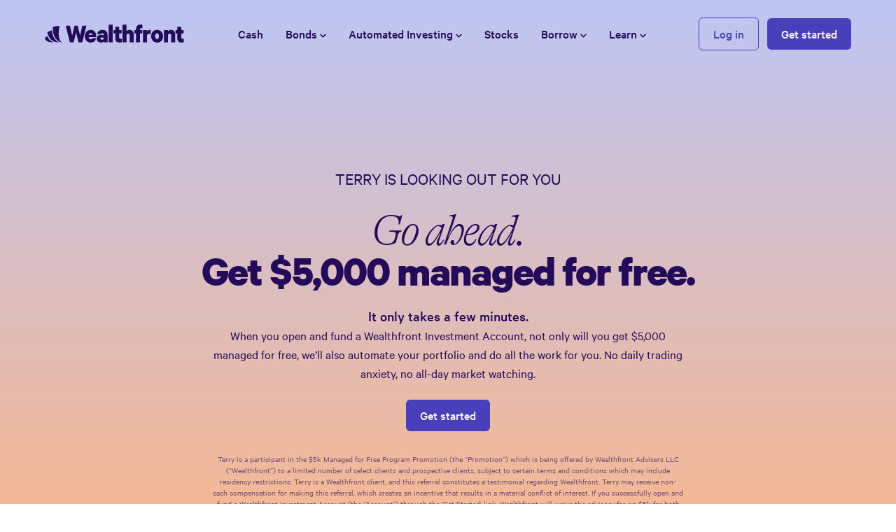

--- FILE ---
content_type: text/html; charset=utf-8
request_url: https://www.wealthfront.com/invited/AFFC-LDPY-X02J-HRME
body_size: 33008
content:
<!DOCTYPE html><html lang="en"><head><meta charSet="utf-8"/><title>Effortless Investing | Wealthfront</title><meta name="robots" content="noindex"/><meta name="marketing_rebrand_page" content="1"/><link rel="preload" href="/next/contenthash/next/fonts/gt-alpina/thin/GT-Alpina-Standard-Thin.contenthash.906c3cbe3359790771f7028eee2134c5e2038763.woff2" as="font" type="font/woff2" crossorigin="anonymous"/><link rel="preload" href="/next/contenthash/next/fonts/gt-alpina/thin_italic/GT-Alpina-Standard-Thin-Italic.contenthash.f347262985aba9a46f46d654136c01bb63f1922b.woff2" as="font" type="font/woff2" crossorigin="anonymous"/><link rel="preload" href="/next/contenthash/next/fonts/calibre/bold/calibre_bold.contenthash.fb1b4948b7493d5ff886f89761e4f4c3e5d2f726.woff2" as="font" type="font/woff2" crossorigin="anonymous"/><link rel="preload" href="/next/contenthash/next/fonts/calibre/regular/calibre_regular.contenthash.96e3b1a24144c297ef23157e8fb82875fabbf07c.woff2" as="font" type="font/woff2" crossorigin="anonymous"/><meta http-equiv="Content-Type" content="text/html; charset=utf-8"/><meta name="viewport" content="width=device-width, initial-scale=1"/><meta name="description" content="Get a diversified and automated portfolio that’s personalized for you. We’ll make the trades, reinvest your dividends, and help lower your taxes automatically."/><meta property="og:url" content="https://www.wealthfront.com/invited"/><meta property="og:type" content="website"/><meta property="og:title" content="Simplify and automate your investments | Wealthfront"/><meta property="og:image" content="https://www.wealthfront.com/next/contenthash/next/og/investing.contenthash.dccafa756818496a579795135d7b04e23c328758.png"/><meta property="og:image:width" content="1200"/><meta property="og:image:height" content="627"/><meta property="og:description" content="Get a diversified and automated portfolio that’s personalized for you. We’ll make the trades, reinvest your dividends, and help lower your taxes automatically."/><meta name="twitter:card" content="summary"/><meta name="twitter:site" content="@Wealthfront"/><meta name="twitter:image" content="https://www.wealthfront.com/next/contenthash/next/og/investing.contenthash.dccafa756818496a579795135d7b04e23c328758.png"/><meta name="format-detection" content="telephone=no, date=no, email=no, address=no"/><link rel="shortcut icon" href="/next/contenthash/next/favicon.contenthash.c394f02b0401b924e3c401a7c58c15985a137a02.ico"/><link rel="manifest" href="/next/contenthash/next/manifest.contenthash.c3768a48077125ca0d3aafff2f022eb2d71417ed.json"/><link rel="canonical" href="https://www.wealthfront.com/invited"/><meta name="next-head-count" content="25"/><meta name="wf-marketing-page" content="true"/><script src="https://cdn.wealthfront.com/assets/cm/manager.js" type="module"></script><link rel="preload" href="/_next/static/css/87bf222c86ddce95.css" as="style" crossorigin=""/><link rel="stylesheet" href="/_next/static/css/87bf222c86ddce95.css" crossorigin="" data-n-g=""/><link rel="preload" href="/_next/static/css/4dfbee0f982b4397.css" as="style" crossorigin=""/><link rel="stylesheet" href="/_next/static/css/4dfbee0f982b4397.css" crossorigin="" data-n-p=""/><noscript data-n-css=""></noscript><script defer="" crossorigin="" nomodule="" src="/_next/static/chunks/polyfills-c67a75d1b6f99dc8.js"></script><script src="/_next/static/chunks/webpack-3a13bd02f6e53c4a.js" defer="" crossorigin=""></script><script src="/_next/static/chunks/framework-43a29a3fa85113a7.js" defer="" crossorigin=""></script><script src="/_next/static/chunks/main-f292ec6d8a9bb61b.js" defer="" crossorigin=""></script><script src="/_next/static/chunks/pages/_app-785b80699f91755c.js" defer="" crossorigin=""></script><script src="/_next/static/chunks/320c792b-13eb51f1001a74e1.js" defer="" crossorigin=""></script><script src="/_next/static/chunks/9dcfa821-8fcba9a1bf697015.js" defer="" crossorigin=""></script><script src="/_next/static/chunks/8355-cc5fbadfb0baebc5.js" defer="" crossorigin=""></script><script src="/_next/static/chunks/3349-3d2842aa785a6e42.js" defer="" crossorigin=""></script><script src="/_next/static/chunks/5646-896c66296beb5e73.js" defer="" crossorigin=""></script><script src="/_next/static/chunks/4056-8bb05cf5284dd71d.js" defer="" crossorigin=""></script><script src="/_next/static/chunks/1191-bfc2017947b2c816.js" defer="" crossorigin=""></script><script src="/_next/static/chunks/9583-babc4f56aa4d0154.js" defer="" crossorigin=""></script><script src="/_next/static/chunks/3474-dbe487e9e16b6ad3.js" defer="" crossorigin=""></script><script src="/_next/static/chunks/pages/invited-dc87c1ab88329b01.js" defer="" crossorigin=""></script><script src="/_next/static/db92e83e2e8abd321dc0b29f429a9ceeeef930ea/_buildManifest.js" defer="" crossorigin=""></script><script src="/_next/static/db92e83e2e8abd321dc0b29f429a9ceeeef930ea/_ssgManifest.js" defer="" crossorigin=""></script></head><body class="group/body"><div id="__next"><div class="min-h-screen bg-gradient-to-b from-light-slate to-ambient-orange bg-fixed text-eggplant"><div data-testid="header"><div class="hidden xl:block"><div class="mx-auto max-w-[2024px] px-0 md:px-12 lg:px-11 xl:px-16"><div class="grid h-24 grid-cols-header items-center justify-between gap-3"><a class="z-10 relative font-medium underline text-eggplant" href="/"><img data-testid="logo-light-wordmark" class="text-3xl font-bold text-white md:text-eggplant" width="200" height="26" alt="Wealthfront Logo" loading="eager" src="/next/contenthash/next/svg/optimized/wordmark-surface-light.contenthash.a8692bc90191152aab2540310597006576ffb65d.svg"/></a><nav class="flex items-center space-x-8 lg:space-x-5 xl:space-x-8 2xl:space-x-12" aria-label="Main"><a href="/cash" class="group relative font-medium text-eggplant" data-testid="/cash">Cash<div class="absolute left-0 right-0 -bottom-0.5 h-0.5 w-0 transition-all group-hover:w-full bg-eggplant"></div></a><a role="button" href="#" class="group relative font-medium text-eggplant">Bonds<!-- --> <svg fill="none" viewBox="0 0 9 6" xmlns="http://www.w3.org/2000/svg" data-testid="chevron-down" class="inline h-1.5"><path d="M.47 1.624A.754.754 0 111.58.602l2.552 2.772a.5.5 0 00.736 0L7.42.602a.754.754 0 111.11 1.022L5.236 5.201a1 1 0 01-1.472 0L.47 1.624z" fill="currentColor" fill-rule="evenodd"></path></svg><div class="absolute left-0 right-0 -bottom-0.5 h-0.5 w-0 transition-all group-hover:w-full bg-eggplant"></div></a><a role="button" href="#" class="group relative font-medium text-eggplant">Automated Investing<!-- --> <svg fill="none" viewBox="0 0 9 6" xmlns="http://www.w3.org/2000/svg" data-testid="chevron-down" class="inline h-1.5"><path d="M.47 1.624A.754.754 0 111.58.602l2.552 2.772a.5.5 0 00.736 0L7.42.602a.754.754 0 111.11 1.022L5.236 5.201a1 1 0 01-1.472 0L.47 1.624z" fill="currentColor" fill-rule="evenodd"></path></svg><div class="absolute left-0 right-0 -bottom-0.5 h-0.5 w-0 transition-all group-hover:w-full bg-eggplant"></div></a><a href="/stock-investing" class="group relative font-medium text-eggplant" data-testid="/stock-investing">Stocks<div class="absolute left-0 right-0 -bottom-0.5 h-0.5 w-0 transition-all group-hover:w-full bg-eggplant"></div></a><a role="button" href="#" class="group relative font-medium text-eggplant">Borrow<!-- --> <svg fill="none" viewBox="0 0 9 6" xmlns="http://www.w3.org/2000/svg" data-testid="chevron-down" class="inline h-1.5"><path d="M.47 1.624A.754.754 0 111.58.602l2.552 2.772a.5.5 0 00.736 0L7.42.602a.754.754 0 111.11 1.022L5.236 5.201a1 1 0 01-1.472 0L.47 1.624z" fill="currentColor" fill-rule="evenodd"></path></svg><div class="absolute left-0 right-0 -bottom-0.5 h-0.5 w-0 transition-all group-hover:w-full bg-eggplant"></div></a><a role="button" href="#" class="group relative font-medium text-eggplant">Learn<!-- --> <svg fill="none" viewBox="0 0 9 6" xmlns="http://www.w3.org/2000/svg" data-testid="chevron-down" class="inline h-1.5"><path d="M.47 1.624A.754.754 0 111.58.602l2.552 2.772a.5.5 0 00.736 0L7.42.602a.754.754 0 111.11 1.022L5.236 5.201a1 1 0 01-1.472 0L.47 1.624z" fill="currentColor" fill-rule="evenodd"></path></svg><div class="absolute left-0 right-0 -bottom-0.5 h-0.5 w-0 transition-all group-hover:w-full bg-eggplant"></div></a></nav><div class="flex items-center justify-end space-x-3"><a class="z-10 relative button_button__HOmVR relative items-center justify-center rounded-md transition-all font-medium 2xl:px-6 2xl:py-3.5 px-5 py-3 copy-body button_secondaryButtonOnLight__77Wh4 border border-blurple text-blurple inline-flex whitespace-nowrap group" href="/login" data-testid="logged-out-header-login"><div class="group-hover:from-blurple group-hover:to-caracara">Log in</div></a><a class="z-10 relative button_button__HOmVR relative items-center justify-center rounded-md transition-all font-medium 2xl:px-6 2xl:py-3.5 px-5 py-3 copy-body button_primaryButton__FEBF9 bg-blurple text-white overflow-hidden inline-flex whitespace-nowrap" href="/start/account-type?intent=home" data-testid="logged-out-header-signup">Get started</a></div></div></div></div><div class="relative z-10 hidden px-0 md:block md:px-12 xl:hidden lg:px-16"><div class="static left-0 right-0 flex items-center justify-between px-6 py-6 md:static md:px-0"><a class="z-10 relative font-medium underline text-eggplant" href="/"><img data-testid="logo-light-wordmark" class="text-3xl font-bold text-white md:text-eggplant" width="200" height="26" alt="Wealthfront Logo" loading="eager" src="/next/contenthash/next/svg/optimized/wordmark-surface-light.contenthash.a8692bc90191152aab2540310597006576ffb65d.svg"/></a><button type="button"><div class="w-[30px] h-[23px]"><svg fill="none" xmlns="http://www.w3.org/2000/svg" viewBox="0 0 30 23" aria-label="Open navigation menu"><path d="M0 1.5A1.5 1.5 0 0 1 1.5 0h27a1.5 1.5 0 0 1 0 3h-27A1.5 1.5 0 0 1 0 1.5zm0 10A1.5 1.5 0 0 1 1.5 10h27a1.5 1.5 0 0 1 0 3h-27A1.5 1.5 0 0 1 0 11.5zM1.5 20a1.5 1.5 0 0 0 0 3h27a1.5 1.5 0 0 0 0-3h-27z" fill="#230B59"></path></svg></div></button></div></div><div class="relative z-10 block md:hidden"><div class="static left-0 right-0 flex items-center justify-between px-4 py-6 md:static"><a class="z-10 relative font-medium underline text-eggplant" href="/"><img data-testid="logo-light-wordmark" class="text-3xl font-bold text-white md:text-eggplant" width="200" height="26" alt="Wealthfront Logo" loading="eager" src="/next/contenthash/next/svg/optimized/wordmark-surface-light.contenthash.a8692bc90191152aab2540310597006576ffb65d.svg"/></a><button type="button" data-testid="logged-out-mobile-header-hamburger"><div class="w-[30px] h-[23px]"><svg fill="none" xmlns="http://www.w3.org/2000/svg" viewBox="0 0 30 23" aria-label="Open navigation menu"><path d="M0 1.5A1.5 1.5 0 0 1 1.5 0h27a1.5 1.5 0 0 1 0 3h-27A1.5 1.5 0 0 1 0 1.5zm0 10A1.5 1.5 0 0 1 1.5 10h27a1.5 1.5 0 0 1 0 3h-27A1.5 1.5 0 0 1 0 11.5zM1.5 20a1.5 1.5 0 0 0 0 3h27a1.5 1.5 0 0 0 0-3h-27z" fill="#230B59"></path></svg></div></button></div></div></div><main><div class="align-start relative mx-auto px-8 py-14 text-left sm:container md:pt-14 lg:py-28 lg:text-center"><div class="copy-body mx-auto overflow-hidden overflow-ellipsis py-3 text-sm uppercase lg:py-8 xl:text-2xl invisible" data-testid="inviter-text"> is looking out for you</div><div class="mx-auto"><span class="copy-h1-alt italic">Go ahead.</span><br/><span class="copy-h1"></span></div><div class="mx-auto py-6 lg:max-w-2xl"><span class="copy-h3">It only takes a few minutes.</span><br/><span class="copy-body"></span></div><a class="z-10 relative button_button__HOmVR relative items-center justify-center rounded-md transition-all font-medium 2xl:px-6 2xl:py-3.5 px-5 py-3 copy-body button_primaryButton__FEBF9 bg-blurple text-white overflow-hidden inline-flex whitespace-nowrap" href="/start/account-type?intent=home" data-testid="invited-get-started">Get started</a><div class="copy-disclosure mx-auto my-8 text-xs lg:max-w-2xl"></div></div><div><div class="container mx-auto hidden w-full lg:grid invited_investingFeaturesGrid__RLegq"><div class="rounded-xl bg-eggplant invited_investingFeaturesBackground__3Dk_R"></div><div data-testid="accolades-bar-2" data-hide="true" class="text-sm hidden self-center justify-self-start xl:grid 2xl:hidden invited_investingFeaturesAbove__TioqM text-eggplant grid auto-cols-auto grid-flow-col grid-rows-[auto,auto] items-center gap-x-6 gap-y-2 2xl:gap-x-10 opacity-60"><img width="133" height="21" class="self-end" alt="Nerdwallet logo" loading="lazy" src="/next/contenthash/next/svg/optimized/nerdwallet.contenthash.91486057718363f6a3d741326df4b30d418430e2.svg"/><div class="flex flex-col self-start"><span class="md:whitespace-nowrap">Best Robo-advisor, Portfolio Options, 2022-25<!-- --> <sup>1</sup></span></div><img width="133" height="21" class="mt-1" alt="Investopedia logo" loading="lazy" src="/next/contenthash/next/svg/optimized/investopedia.contenthash.cf25078cb7ce013008895c9476ff5a105e96c5c2.svg"/><div class="flex flex-col self-start"><span class="md:whitespace-nowrap">Best Robo-advisor, 2022-24<!-- --> <sup>1</sup></span></div><div data-testid="accolades-num-clients-accolades-bar-2" class="text-h2-mobile font-semibold">1.3M+</div><span data-testid="accolades-subtitle" class="self-start">Funded clients </span><div data-testid="accolades-aum-in-billions-accolades-bar-2" class="text-h2-mobile font-semibold">$<!-- -->90<!-- -->B+</div><span data-testid="accolades-subtitle" class="self-start">In total assets </span></div><div data-testid="accolades-bar" data-hide="true" class="text-sm self-center justify-self-start xl:hidden 2xl:grid invited_investingFeaturesAbove__TioqM text-eggplant grid auto-cols-auto grid-flow-col grid-rows-[auto,auto] items-center gap-x-6 gap-y-2 2xl:gap-x-10 opacity-60"><img width="133" height="21" class="self-end" alt="Nerdwallet logo" loading="lazy" src="/next/contenthash/next/svg/optimized/nerdwallet.contenthash.91486057718363f6a3d741326df4b30d418430e2.svg"/><div class="flex flex-col self-start"><span class="md:whitespace-nowrap">Best Robo-advisor, Portfolio Options, 2022-25<!-- --> <sup>1</sup></span></div><img width="133" height="21" class="mt-1" alt="Investopedia logo" loading="lazy" src="/next/contenthash/next/svg/optimized/investopedia.contenthash.cf25078cb7ce013008895c9476ff5a105e96c5c2.svg"/><div class="flex flex-col self-start"><span class="md:whitespace-nowrap">Best Robo-advisor, 2022-24<!-- --> <sup>1</sup></span></div><div data-testid="accolades-num-clients-accolades-bar" class="text-h2-mobile font-semibold">1.3M+</div><span data-testid="accolades-subtitle" class="self-start">Funded clients </span><div data-testid="accolades-aum-in-billions-accolades-bar" class="text-h2-mobile font-semibold">$<!-- -->90<!-- -->B+</div><span data-testid="accolades-subtitle" class="self-start">In total assets </span><div class="text-h2-mobile font-semibold"><div class="inline-flex items-baseline space-x-2"><span>4.8</span><svg fill="#230B59" xmlns="http://www.w3.org/2000/svg" viewBox="0 0 21 21" class="h-[22px] w-[22px]"><path d="M9.94 1.342c.239-.737 1.282-.737 1.521 0l1.866 5.742a.8.8 0 0 0 .76.553h6.04c.774 0 1.097.992.47 1.448l-4.886 3.549a.8.8 0 0 0-.29.894l1.866 5.743c.24.737-.604 1.35-1.231.895l-4.886-3.55a.8.8 0 0 0-.94 0l-4.885 3.55c-.627.455-1.47-.158-1.231-.895l1.866-5.743a.8.8 0 0 0-.29-.894L.803 9.084c-.627-.455-.305-1.447.47-1.447h6.039a.8.8 0 0 0 .76-.552L9.94 1.341z" fill="#230B59"></path></svg></div></div><span data-testid="accolades-subtitle" class="self-start">Apple App<!-- --> <span class="md:whitespace-nowrap">Store <sup>2</sup></span></span><div class="text-h2-mobile font-semibold"><div class="inline-flex items-baseline space-x-2"><span>4.9</span><svg fill="#230B59" xmlns="http://www.w3.org/2000/svg" viewBox="0 0 21 21" class="h-[22px] w-[22px]"><path d="M9.94 1.342c.239-.737 1.282-.737 1.521 0l1.866 5.742a.8.8 0 0 0 .76.553h6.04c.774 0 1.097.992.47 1.448l-4.886 3.549a.8.8 0 0 0-.29.894l1.866 5.743c.24.737-.604 1.35-1.231.895l-4.886-3.55a.8.8 0 0 0-.94 0l-4.885 3.55c-.627.455-1.47-.158-1.231-.895l1.866-5.743a.8.8 0 0 0-.29-.894L.803 9.084c-.627-.455-.305-1.447.47-1.447h6.039a.8.8 0 0 0 .76-.552L9.94 1.341z" fill="#230B59"></path></svg></div></div><span data-testid="accolades-subtitle" class="self-start">Google Play<!-- --> <span class="md:whitespace-nowrap">Store <sup>2</sup></span></span></div><svg viewBox="0 0 398 760" fill="none" xmlns="http://www.w3.org/2000/svg" xmlns:xlink="http://www.w3.org/1999/xlink" data-testid="product-features-animation" class="max-h-full max-w-full self-center justify-self-center invited_investingFeaturesAside__Mg6PA"><g clip-path="url(#7a2ddd64b03adfa074b2bac43b4fa324)"><rect x="5.375" y="5.375" width="387.25" height="748.25" rx="28.125" fill="#A0A6CF" stroke="#A0A6CF" stroke-width="11.25"></rect><g clip-path="url(#f94b317f95733a8e0373b16cf9414759)"><rect x="11" y="11" width="376" height="737" rx="22.5" class="fill-current text-space"></rect><rect width="375" height="48" transform="translate(11.5 31)" fill="fill-current text-space"></rect><path d="M56 56C56.5523 56 57 55.5523 57 55C57 54.4477 56.5523 54 56 54L41.4142 54L45.7071 49.7071C46.0976 49.3166 46.0976 48.6834 45.7071 48.2929C45.3166 47.9024 44.6834 47.9024 44.2929 48.2929L38.2961 54.2896C38.1133 54.4709 38 54.7222 38 55C38 55.2586 38.0982 55.4943 38.2592 55.6718C38.2701 55.6838 38.2814 55.6956 38.2929 55.7071L44.2929 61.7071C44.6834 62.0976 45.3166 62.0976 45.7071 61.7071C46.0976 61.3166 46.0976 60.6834 45.7071 60.2929L41.4142 56L56 56Z" class="fill-current text-blurple-light"></path><text class="fill-current text-white" xml:space="preserve" style="white-space:pre" font-family="Calibre" font-size="19" letter-spacing="0em"><tspan x="136" y="62">Classic Portfolio</tspan></text><text class="fill-current text-blurple-light" xml:space="preserve" style="white-space:pre" font-family="Calibre" font-size="19" letter-spacing="0em"><tspan x="302.748" y="61.555">Manage</tspan></text><text class="fill-current text-white" xml:space="preserve" style="white-space:pre" font-family="Calibre" font-size="19" letter-spacing="0em"><tspan x="92.5469" y="270.555"> </tspan></text><text class="fill-current text-white" fill-opacity="0.6" xml:space="preserve" style="white-space:pre" font-family="Calibre" font-size="19" letter-spacing="0em"><tspan x="96.7402" y="270.555">all time</tspan></text><text class="fill-current text-money-in-light" xml:space="preserve" style="white-space:pre" font-family="Calibre" font-size="19" letter-spacing="0em"><tspan x="49.5" y="270.555">0.0%</tspan></text><path d="M40.634 261.389C41.0189 260.722 41.9811 260.722 42.366 261.389L45.8301 267.389C46.215 268.056 45.7339 268.889 44.9641 268.889H38.0359C37.2661 268.889 36.785 268.056 37.1699 267.389L40.634 261.389Z" class="fill-current text-money-in-light"></path><path fill-rule="evenodd" clip-rule="evenodd" d="M161.5 260.667C164.446 260.667 166.833 263.054 166.833 266C166.833 268.946 164.446 271.333 161.5 271.333C158.554 271.333 156.167 268.946 156.167 266C156.167 263.054 158.554 260.667 161.5 260.667ZM161.5 260C158.186 260 155.5 262.686 155.5 266C155.5 269.314 158.186 272 161.5 272C164.814 272 167.5 269.314 167.5 266C167.5 262.686 164.814 260 161.5 260Z" class="fill-current text-white" fill-opacity="0.6"></path><path d="M162.167 263.333C162.167 262.965 161.868 262.667 161.5 262.667C161.132 262.667 160.833 262.965 160.833 263.333C160.833 263.702 161.132 264 161.5 264C161.868 264 162.167 263.702 162.167 263.333Z" class="fill-current text-white" fill-opacity="0.6"></path><path fill-rule="evenodd" clip-rule="evenodd" d="M161.5 269.333C161.868 269.333 162.167 269.072 162.167 268.75L162.167 265.25C162.167 264.928 161.868 264.667 161.5 264.667C161.132 264.667 160.833 264.928 160.833 265.25L160.833 268.75C160.833 269.072 161.132 269.333 161.5 269.333Z" class="fill-current text-white" fill-opacity="0.6"></path><text class="fill-current text-white" xml:space="preserve" style="white-space:pre" font-family="Calibre" font-size="19" letter-spacing="0em"><tspan x="73.1084" y="299.555"> </tspan></text><text class="fill-current text-white" fill-opacity="0.6" xml:space="preserve" style="white-space:pre" font-family="Calibre" font-size="19" letter-spacing="0em"><tspan x="77.3018" y="299.555">estimated taxes saved</tspan></text><text class="fill-current text-money-in-light" xml:space="preserve" style="white-space:pre" font-family="Calibre" font-size="19" letter-spacing="0em"><tspan x="36.5" y="299.555">$0</tspan></text><path fill-rule="evenodd" clip-rule="evenodd" d="M252.5 289.667C255.446 289.667 257.833 292.054 257.833 295C257.833 297.946 255.446 300.333 252.5 300.333C249.554 300.333 247.167 297.946 247.167 295C247.167 292.054 249.554 289.667 252.5 289.667ZM252.5 289C249.186 289 246.5 291.686 246.5 295C246.5 298.314 249.186 301 252.5 301C255.814 301 258.5 298.314 258.5 295C258.5 291.686 255.814 289 252.5 289Z" class="fill-current text-white" fill-opacity="0.6"></path><path d="M253.167 292.333C253.167 291.965 252.868 291.667 252.5 291.667C252.132 291.667 251.833 291.965 251.833 292.333C251.833 292.702 252.132 293 252.5 293C252.868 293 253.167 292.702 253.167 292.333Z" class="fill-current text-white" fill-opacity="0.6"></path><path fill-rule="evenodd" clip-rule="evenodd" d="M252.5 298.333C252.868 298.333 253.167 298.072 253.167 297.75L253.167 294.25C253.167 293.928 252.868 293.667 252.5 293.667C252.132 293.667 251.833 293.928 251.833 294.25L251.833 297.75C251.833 298.072 252.132 298.333 252.5 298.333Z" class="fill-current text-white" fill-opacity="0.6"></path><text class="fill-current text-white" xml:space="preserve" style="white-space:pre" font-family="Calibre" font-size="36" font-weight="bold" letter-spacing="-0.03em"><tspan x="35.5" y="201.92">$0.00</tspan></text><text class="fill-current text-white" fill-opacity="0.6" xml:space="preserve" style="white-space:pre" font-family="Calibre" font-size="15" letter-spacing="0em"><tspan x="49.5" y="231.175">1.7% today</tspan></text><path d="M40.634 223.389C41.0189 222.722 41.9811 222.722 42.366 223.389L45.8301 229.389C46.215 230.056 45.7339 230.889 44.9641 230.889H38.0359C37.2661 230.889 36.785 230.056 37.1699 229.389L40.634 223.389Z" class="fill-current text-white" fill-opacity="0.6"></path><path d="M67.5 156C85.1731 156 99.5 141.673 99.5 124C99.5 106.327 85.1731 92 67.5 92C49.8269 92 35.5 106.327 35.5 124C35.5 141.673 49.8269 156 67.5 156Z" class="fill-current text-blurple" fill-opacity="0.1"></path><path fill-rule="evenodd" clip-rule="evenodd" d="M67.2712 107.011L67.8372 107.511C67.515 107.222 67.0273 107.222 66.7051 107.511L67.2712 107.011ZM68.7098 125.23C68.5376 125.467 68.1198 125.351 68.1198 125.059V124.815C68.1198 124.514 68.2411 124.227 68.4471 124.007C68.4685 123.984 68.4902 123.961 68.5125 123.937C68.9046 123.514 69.4265 122.902 69.9494 122.145C70.9839 120.648 72.0798 118.497 72.0798 116.063C72.0798 113.629 70.9839 111.478 69.9494 109.98C69.4265 109.223 68.9046 108.612 68.5125 108.188C68.316 107.976 68.1511 107.81 68.0335 107.696C67.9747 107.639 67.9276 107.594 67.8943 107.563C67.8776 107.547 67.8644 107.535 67.8548 107.526L67.8432 107.516L67.8395 107.513L67.8382 107.511L67.8377 107.511L67.2712 107.011L66.7047 107.511L66.7042 107.511L66.7029 107.513L66.6992 107.516L66.6876 107.526C66.678 107.535 66.6647 107.547 66.6481 107.563C66.6147 107.594 66.5677 107.639 66.5088 107.696C66.3913 107.81 66.2264 107.976 66.0299 108.188C65.6378 108.612 65.1158 109.223 64.593 109.98C63.5584 111.478 62.4626 113.418 62.4626 115.852C62.4626 118.286 63.5584 120.648 64.593 122.145C65.1158 122.902 65.6378 123.514 66.0299 123.937C66.0521 123.961 66.0739 123.984 66.0953 124.007C66.3012 124.227 66.4226 124.514 66.4226 124.815V125.059C66.4226 125.351 66.0047 125.467 65.8326 125.23C65.598 124.907 65.3357 124.596 65.0426 124.303C63.462 122.722 61.3571 122.04 59.7222 121.741C58.8951 121.59 58.1628 121.532 57.6358 121.512C57.3717 121.502 57.1577 121.501 57.0073 121.503C56.932 121.504 56.8726 121.505 56.8306 121.507C56.8096 121.508 56.793 121.508 56.7809 121.509L56.7663 121.51L56.7616 121.51L56.76 121.51L56.7593 121.51C56.3274 121.534 55.982 121.879 55.9582 122.311L55.9581 122.312L55.958 122.313L55.9578 122.318L55.9571 122.333C55.9565 122.345 55.9558 122.361 55.9551 122.382C55.9536 122.424 55.952 122.484 55.951 122.559C55.9491 122.71 55.9498 122.924 55.9598 123.188C55.98 123.715 56.0378 124.447 56.1891 125.274C56.4882 126.909 57.1706 129.014 58.7511 130.594C60.3317 132.175 62.4366 132.857 64.0715 133.156C64.8986 133.308 65.631 133.366 66.158 133.386V133.386C66.3049 133.391 66.4226 133.511 66.4226 133.658V134.388C66.4226 134.939 65.9808 135.387 65.4309 135.415C58.4283 135.771 54.0882 138.114 52.2619 139.844C51.9216 140.166 51.9071 140.704 52.2294 141.044C52.5518 141.384 53.0888 141.398 53.4291 141.076C55.0306 139.559 59.5194 137.066 67.2712 137.066C75.023 137.066 79.5118 139.559 81.1133 141.076C81.4535 141.398 81.9906 141.384 82.3129 141.044C82.6352 140.704 82.6207 140.166 82.2805 139.844C80.4542 138.114 76.114 135.771 69.1115 135.415C68.5616 135.387 68.1198 134.939 68.1198 134.388V133.658C68.1198 133.511 68.2375 133.391 68.3843 133.386V133.386C68.9113 133.366 69.6437 133.308 70.4708 133.156C72.1057 132.857 74.2106 132.175 75.7912 130.594C77.3718 129.014 78.0542 126.909 78.3532 125.274C78.5045 124.447 78.5623 123.715 78.5825 123.188C78.5926 122.924 78.5933 122.709 78.5913 122.559C78.5904 122.484 78.5887 122.424 78.5872 122.382C78.5868 122.368 78.5863 122.356 78.5859 122.346C78.5856 122.341 78.5855 122.337 78.5853 122.333L78.5846 122.318L78.5843 122.313L78.5842 122.312L78.5842 122.311C78.5604 121.879 78.2155 121.534 77.7836 121.51L77.7824 121.51L77.7807 121.51L77.776 121.51L77.7614 121.509C77.7494 121.508 77.7327 121.508 77.7118 121.507C77.6698 121.505 77.6103 121.504 77.5351 121.503C77.3847 121.501 77.1707 121.502 76.9066 121.512C76.3796 121.532 75.6472 121.59 74.8201 121.741C73.1852 122.04 71.0803 122.722 69.4997 124.303C69.2066 124.596 68.9444 124.907 68.7098 125.23ZM70.1655 131.487C70.0238 131.513 69.9348 131.345 70.033 131.24L74.2161 126.756C74.4445 126.511 74.4378 126.13 74.2012 125.893V125.893C73.9645 125.656 73.5829 125.65 73.3381 125.878L68.8543 130.061C68.749 130.159 68.5812 130.07 68.6072 129.929V129.929C68.878 128.448 69.4685 126.734 70.6998 125.503C71.9311 124.272 73.6448 123.681 75.1255 123.41C75.3057 123.377 75.4809 123.349 75.6497 123.326C76.3086 123.233 76.8608 123.786 76.7684 124.444C76.7447 124.613 76.7167 124.789 76.6838 124.969C76.4129 126.449 75.8225 128.163 74.5911 129.394C73.3598 130.626 71.6462 131.216 70.1655 131.487V131.487ZM60.3492 125.903C60.58 125.662 60.9613 125.651 61.2051 125.879L65.688 130.061C65.7933 130.159 65.9611 130.07 65.9352 129.929V129.929C65.6644 128.448 65.0739 126.734 63.8426 125.503C62.6112 124.272 60.8976 123.681 59.4169 123.41C59.2367 123.377 59.0614 123.349 58.8926 123.326C58.2337 123.233 57.6815 123.786 57.774 124.444C57.7977 124.613 57.8256 124.789 57.8586 124.969C58.1294 126.449 58.7199 128.163 59.9512 129.394C61.1825 130.626 62.8962 131.216 64.3769 131.487V131.487C64.5191 131.513 64.6087 131.345 64.5104 131.239L60.3419 126.739C60.1225 126.502 60.1257 126.135 60.3492 125.903V125.903ZM68.0937 121.04C68.1025 121.288 68.412 121.385 68.553 121.181V121.181C69.4984 119.812 70.3826 118.003 70.3826 116.063C70.3826 114.123 69.4984 112.313 68.553 110.945C68.3878 110.706 68.2225 110.482 68.0623 110.277C67.6568 109.757 66.8856 109.757 66.48 110.277C66.3199 110.482 66.1546 110.706 65.9894 110.945C65.0439 112.313 64.1597 114.123 64.1597 116.063C64.1597 118.003 65.0439 119.812 65.9894 121.181V121.181C66.1303 121.385 66.4399 121.288 66.4487 121.04L66.6854 114.365C66.6966 114.05 66.9555 113.8 67.2712 113.8V113.8C67.5868 113.8 67.8458 114.05 67.8569 114.365L68.0937 121.04Z" class="fill-current text-blurple-light"></path><mask id="ab15fdb054651ca13929716cfb267184" style="mask-type:alpha" maskUnits="userSpaceOnUse" x="35" y="92" width="64" height="64"><path d="M67 156C84.6731 156 99 141.673 99 124C99 106.327 84.6731 92 67 92C49.3269 92 35 106.327 35 124C35 141.673 49.3269 156 67 156Z" class="fill-current text-white"></path></mask><g mask="url(#ab15fdb054651ca13929716cfb267184)"><rect x="33" y="90" width="68" height="68" fill="url(#c737e5d91266f3028cbdc21a08fe4ed6)"></rect></g><g clip-path="url(#d7193688909951d73cc6ad7db4bd41e0)"><path d="M11.0007 402.085L15.4203 420.553C16.1554 423.625 20.0266 424.624 22.1565 422.292V422.292C24.0498 420.219 27.4424 420.737 28.6308 423.28L36.345 439.792C37.3623 441.969 40.4564 441.975 41.4821 439.802L42.2621 438.149C43.0866 436.402 45.6268 436.575 46.2066 438.418V438.418C46.8412 440.435 49.7129 440.385 50.2772 438.347L55.3228 420.123C55.7074 418.733 56.6731 417.578 57.972 416.952L60.4593 415.754C61.21 415.393 61.8584 414.849 62.3456 414.174L65.3266 410.039C67.7151 406.726 72.8527 407.519 74.1311 411.398L74.4401 412.335C74.7056 413.141 75.1716 413.866 75.7943 414.441L76.1796 414.798C78.0958 416.57 81.0524 416.57 82.9686 414.798L83.7459 414.079C84.1154 413.737 84.4312 413.342 84.6826 412.906L86.9348 409.001C87.9872 407.177 90.4918 406.864 91.9609 408.373V408.373C92.7783 409.213 93.9919 409.534 95.1178 409.209L95.3439 409.143C97.3104 408.575 99.3507 409.774 99.8109 411.769L101.284 418.154C101.781 420.308 104.697 420.665 105.699 418.695V418.695C106.507 417.108 108.711 416.948 109.74 418.401L117.368 429.178C118.52 430.805 121.045 430.365 121.579 428.444V428.444C122.261 425.994 125.801 426.198 126.196 428.711L127.275 435.568C127.868 439.335 132.974 440.067 134.602 436.619L137.229 431.052C137.567 430.336 138.071 429.71 138.699 429.226L143.672 425.393C144.433 424.807 145.008 424.015 145.331 423.111L147.297 417.591C147.807 416.159 149.162 415.203 150.682 415.203V415.203C151.491 415.203 152.276 414.93 152.911 414.429L160.227 408.643C160.683 408.282 161.073 407.844 161.379 407.35L165.08 401.36C165.453 400.757 165.95 400.24 166.538 399.843L169.383 397.925C170.611 397.097 172.143 396.856 173.566 397.267L174.904 397.654C177.214 398.322 179.672 397.25 180.756 395.103L181.33 393.966C181.888 392.859 182.839 391.999 183.996 391.553L185.754 390.876C187.745 390.108 189.991 391.015 190.893 392.95V392.95C191.838 394.978 194.245 395.859 196.276 394.92L201.062 392.707C201.72 392.403 202.436 392.246 203.16 392.246H207.347C209.763 392.246 211.833 390.518 212.266 388.142L212.982 384.214C213.253 382.725 214.183 381.44 215.512 380.717L219.748 378.413C220.843 377.818 221.676 376.834 222.084 375.656L223.123 372.653C223.82 370.639 225.717 369.288 227.848 369.288H228.39C229.115 369.288 229.83 369.131 230.488 368.827L235.748 366.395C237.667 365.508 239.936 365.923 241.417 367.433L246.347 372.461C246.771 372.893 247.269 373.245 247.819 373.499L255.174 376.899C255.985 377.274 256.603 377.971 256.879 378.821L256.941 379.011C257.802 381.666 261.447 381.947 262.705 379.455L263.384 378.11C264.349 376.197 267.127 376.344 267.886 378.348V378.348C268.513 380.006 270.636 380.478 271.907 379.241L278.201 373.114L284.231 367.612C285.85 366.134 288.369 366.283 289.804 367.941V367.941C290.544 368.797 291.62 369.288 292.751 369.288H293.133C294.985 369.288 296.666 368.209 297.437 366.526L298.239 364.775C299.43 362.175 302.555 361.102 305.092 362.422L306.419 363.112C308.425 364.155 310.89 363.609 312.269 361.817V361.817C313.152 360.669 314.518 359.996 315.967 359.996H316.527C318.971 359.996 321.058 358.228 321.459 355.816L322.93 346.973C323.06 346.192 323.374 345.452 323.846 344.815L327.806 339.477C328.433 338.63 329.424 338.131 330.478 338.131V338.131C331.765 338.131 332.937 338.874 333.486 340.038L333.812 340.727C334.745 342.706 336.96 343.734 339.074 343.17L339.413 343.08C340.786 342.714 341.935 341.776 342.568 340.505L349.861 325.864C350.314 324.954 351.035 324.203 351.926 323.713L354.346 322.381C357.355 320.725 361.099 322.525 361.684 325.908L363.479 336.279C363.685 337.473 364.318 338.552 365.26 339.314L371.882 344.671C372.772 345.391 373.882 345.784 375.027 345.784H386.499" class="stroke-current text-blurple-light" stroke-width="2" stroke-linecap="round" stroke-dasharray="0 0 0 578.785"></path><path d="M15.7862 424.116L14.4448 418.525C13.8919 416.221 10.5 416.622 10.5 418.992V446C10.5 447.105 11.3954 448 12.5 448H385C386.105 448 387 447.105 387 446V347.784C387 346.679 386.105 345.784 385 345.784H374.429C373.972 345.784 373.529 345.627 373.173 345.34L364.798 338.582C364.437 338.291 364.188 337.883 364.095 337.429L361.249 323.597C361.057 322.667 360.239 322 359.29 322H356.194C355.873 322 355.556 322.077 355.271 322.226L351.539 324.166C351.164 324.361 350.861 324.67 350.672 325.047L342.356 341.697C342.1 342.21 341.635 342.589 341.081 342.736L337.398 343.716C336.465 343.964 335.489 343.511 335.076 342.639L333.485 339.276C333.154 338.577 332.45 338.131 331.677 338.131H330.155C329.523 338.131 328.927 338.43 328.55 338.938L323.748 345.396C323.559 345.651 323.432 345.947 323.38 346.26L321.368 358.325C321.207 359.289 320.372 359.996 319.395 359.996H314.959C314.339 359.996 313.754 360.283 313.376 360.774L311.203 363.591C310.613 364.358 309.558 364.591 308.699 364.145L302.562 360.962C301.548 360.436 300.3 360.865 299.823 361.903L296.967 368.123C296.64 368.833 295.931 369.288 295.149 369.288H292.128C291.548 369.288 290.997 369.037 290.617 368.599L288.764 366.462C288.028 365.614 286.738 365.538 285.907 366.294L278.412 373.114L271.586 379.741C270.554 380.743 268.834 380.36 268.323 379.015L267.692 377.352C267.075 375.727 264.822 375.607 264.037 377.158L261.633 381.91C260.827 383.502 258.498 383.322 257.946 381.626L256.871 378.319C256.698 377.789 256.312 377.355 255.806 377.121L247.449 373.268C247.229 373.166 247.03 373.026 246.86 372.854L240.042 365.918C239.45 365.317 238.544 365.151 237.778 365.504L229.97 369.104C229.708 369.225 229.422 369.288 229.133 369.288H225.779C224.927 369.288 224.169 369.828 223.889 370.632L221.765 376.755C221.601 377.226 221.268 377.619 220.829 377.857L214.291 381.404C213.759 381.692 213.386 382.207 213.278 382.802L211.853 390.605C211.679 391.555 210.851 392.246 209.885 392.246H202.508C202.219 392.246 201.933 392.308 201.671 392.43L194.393 395.785C193.393 396.246 192.209 395.813 191.743 394.816L190.055 391.202C189.611 390.25 188.506 389.805 187.526 390.181L182.873 391.969C182.41 392.147 182.03 392.491 181.806 392.933L179.582 397.328C179.148 398.185 178.167 398.613 177.244 398.347L172.144 396.877C171.576 396.713 170.964 396.809 170.474 397.139L165.915 400.205C165.679 400.363 165.48 400.57 165.331 400.811L161.001 407.798C160.878 407.996 160.722 408.171 160.539 408.315L152.351 414.774C151.998 415.052 151.562 415.203 151.112 415.203H149.422C148.577 415.203 147.823 415.735 147.538 416.531L144.891 423.941C144.762 424.303 144.531 424.62 144.227 424.854L137.963 429.668C137.712 429.861 137.51 430.111 137.374 430.398L131.819 442.139C130.977 443.918 128.342 443.539 128.035 441.595L125.736 427.019C125.401 424.896 122.411 424.723 121.834 426.793L121.163 429.198C120.711 430.819 118.58 431.191 117.606 429.818L109.144 417.896C108.275 416.671 106.415 416.806 105.732 418.145L104.985 419.609C104.137 421.271 101.675 420.969 101.255 419.151L99.1732 410.153C98.9148 409.036 97.7723 408.364 96.6708 408.682L94.1571 409.406C93.4492 409.61 92.6865 409.408 92.172 408.881L90.5821 407.252C89.657 406.304 88.0826 406.501 87.4195 407.648L84.1502 413.301C84.0494 413.475 83.9228 413.633 83.7748 413.77L80.6122 416.686C79.8462 417.392 78.6664 417.392 77.9004 416.686L74.8951 413.915C74.6455 413.684 74.4586 413.394 74.352 413.072L71.9487 405.8C71.4367 404.25 69.3848 403.933 68.4289 405.255L61.5348 414.792C61.3396 415.062 61.0801 415.279 60.7799 415.423L56.3656 417.543C55.8456 417.793 55.4587 418.255 55.3044 418.811L49.765 438.766C49.2325 440.684 46.5295 440.731 45.9306 438.832L45.701 438.105C45.1539 436.37 42.7636 436.207 41.9858 437.851L40.2936 441.427C39.57 442.956 37.3924 442.952 36.6747 441.42L26.9416 420.643C26.3375 419.353 24.6172 419.09 23.6555 420.141L19.206 425C18.1237 426.182 16.1602 425.674 15.7862 424.116Z" fill="url(#9e6cd7dffd1478a43d8811c47c4e72d2)" fill-opacity="0.1" opacity="0"></path><path d="M10.5 431H64.2562V419.104H173.887V410.452H227.908V393.148H304.967V379.089H348.925V358H385.999" class="stroke-current text-blurple-light" stroke-width="1.5" stroke-dasharray="1.58 1.58"></path></g><g clip-path="url(#d676c6e54a87447d5f32e6be842cbe87)" opacity="0"><text class="fill-current text-white" fill-opacity="0.6" xml:space="preserve" style="white-space:pre" font-family="Calibre" font-size="12" letter-spacing="0.05em"><tspan x="53.8758" y="487.14">3M</tspan></text><text class="fill-current text-white" fill-opacity="0.6" xml:space="preserve" style="white-space:pre" font-family="Calibre" font-size="12" letter-spacing="0.05em"><tspan x="108.659" y="487.14">6M</tspan></text><text class="fill-current text-white" fill-opacity="0.6" xml:space="preserve" style="white-space:pre" font-family="Calibre" font-size="12" letter-spacing="0.05em"><tspan x="165.575" y="487.14">1Y</tspan></text><text class="fill-current text-white" fill-opacity="0.6" xml:space="preserve" style="white-space:pre" font-family="Calibre" font-size="12" letter-spacing="0.05em"><tspan x="219.802" y="487.14">3Y</tspan></text><text class="fill-current text-white" fill-opacity="0.6" xml:space="preserve" style="white-space:pre" font-family="Calibre" font-size="12" letter-spacing="0.05em"><tspan x="274.725" y="487.14">5Y</tspan></text><rect x="315.5" y="471" width="41" height="24" rx="12" class="fill-current text-blurple-light" fill-opacity="0.2"></rect><text class="fill-current text-blurple-light" xml:space="preserve" style="white-space:pre" font-family="Calibre" font-size="12" letter-spacing="0.05em"><tspan x="325.556" y="487.14">ALL</tspan></text></g><g opacity="0"><path d="M35.5 540C35.5 532.545 35.5 528.817 36.7179 525.877C38.3418 521.957 41.4566 518.842 45.3771 517.218C48.3174 516 52.0449 516 59.5 516H338.5C345.955 516 349.683 516 352.623 517.218C356.543 518.842 359.658 521.957 361.282 525.877C362.5 528.817 362.5 532.545 362.5 540V540C362.5 547.455 362.5 551.183 361.282 554.123C359.658 558.043 356.543 561.158 352.623 562.782C349.683 564 345.955 564 338.5 564H59.5C52.0449 564 48.3174 564 45.3771 562.782C41.4566 561.158 38.3418 558.043 36.7179 554.123C35.5 551.183 35.5 547.455 35.5 540V540Z" class="fill-current text-blurple-light" fill-opacity="0.2"></path><text class="fill-current text-blurple-light" xml:space="preserve" style="white-space:pre" font-family="Calibre" font-size="19" letter-spacing="0em"><tspan x="140.284" y="546.555">Transfer money</tspan></text><text class="fill-current text-white" xml:space="preserve" style="white-space:pre" font-family="Calibre" font-size="19" letter-spacing="0em"><tspan x="35" y="604.555">US Stocks</tspan></text><text class="fill-current text-white" fill-opacity="0.6" xml:space="preserve" style="white-space:pre" font-family="Calibre" font-size="15" letter-spacing="0em"><tspan x="35" y="629.175">44% current</tspan><tspan x="35" y="649.175">44% target</tspan></text><text class="fill-current text-white" xml:space="preserve" style="white-space:pre" font-family="Calibre" font-size="19" letter-spacing="0em"><tspan x="285.516" y="604.555">$0.00</tspan></text><text class="fill-current text-money-in-light" xml:space="preserve" style="white-space:pre" font-family="Calibre" font-size="15" letter-spacing="0em"><tspan x="322.512" y="629.175">0.00%</tspan></text><path d="M312.134 621.5C312.519 620.833 313.481 620.833 313.866 621.5L317.33 627.5C317.715 628.167 317.234 629 316.464 629H309.536C308.766 629 308.285 628.167 308.67 627.5L312.134 621.5Z" class="fill-current text-money-in-light"></path><rect x="116" y="625" width="102" height="3" rx="1.5" class="fill-current text-blurple-light"></rect><rect x="116" y="646" width="95" height="3" rx="1.5" class="fill-current text-white" fill-opacity="0.3"></rect></g></g><g filter="url(#8a61a1bc1158066f1a1d795ba762b3de)" opacity="0"><path d="M11 679H387V725.5C387 737.926 376.926 748 364.5 748H33.5C21.0736 748 11 737.926 11 725.5V679Z" class="fill-current text-[#2F2E40]"></path><path fill-rule="evenodd" clip-rule="evenodd" d="M349.3 700.191C352.514 700.191 355.113 702.79 355.113 706.004V706.811C355.113 706.813 355.113 706.815 355.113 706.817C355.113 706.822 355.113 706.827 355.113 706.832V707.224C355.113 708.169 354.886 709.069 354.473 709.869C354.309 710.188 354.42 710.592 354.732 710.768C357.212 712.167 358.54 714.507 358.54 716.809C358.54 717.588 358.112 718.312 357.594 718.899C357.057 719.508 356.32 720.087 355.476 720.589C353.792 721.59 351.552 722.358 349.312 722.389L349.3 722.389C347.059 722.389 344.818 721.653 343.131 720.674C342.286 720.183 341.548 719.613 341.009 719.009C340.49 718.427 340.06 717.706 340.06 716.925C340.06 716.918 340.06 716.911 340.06 716.904C340.116 714.574 341.404 712.221 343.887 710.786C344.195 710.607 344.302 710.206 344.138 709.89C343.718 709.084 343.487 708.177 343.487 707.224V706.004C343.487 702.79 346.086 700.191 349.3 700.191ZM347.083 712.202C346.427 711.938 345.69 711.792 345.055 712.106C342.835 713.201 341.81 715.115 341.81 716.809C341.81 716.96 341.912 717.281 342.318 717.741C342.705 718.18 343.286 718.65 344.018 719.085C345.483 719.956 347.424 720.611 349.306 720.639C351.188 720.638 353.127 720.01 354.59 719.16C355.321 718.736 355.9 718.275 356.285 717.844C356.683 717.398 356.787 717.085 356.79 716.933C356.79 716.47 356.766 716.066 356.722 715.713C356.368 712.885 352.15 712.63 349.3 712.63C348.522 712.63 347.769 712.478 347.083 712.202ZM353.363 706.811V706.004C353.363 703.757 351.547 701.941 349.3 701.941C347.053 701.941 345.237 703.757 345.237 706.004V706.83C345.244 709.071 347.057 710.88 349.3 710.88C351.547 710.88 353.363 709.064 353.363 706.817C353.363 706.815 353.363 706.813 353.363 706.811Z" class="fill-current text-white" fill-opacity="0.6"></path><path fill-rule="evenodd" clip-rule="evenodd" d="M284.456 701.205C284.586 700.703 284.044 700.294 283.596 700.557L263.781 712.189C262.957 712.672 263.031 713.886 263.907 714.265L268.172 716.113C268.505 716.257 268.752 716.548 268.84 716.9L269.876 721.045C269.986 721.485 270.534 721.637 270.854 721.316L273.113 719.058C273.451 718.719 273.962 718.622 274.402 718.812L278.106 720.417C278.763 720.702 279.52 720.332 279.699 719.638L284.456 701.205ZM272.277 714.206C271.663 714.78 271.839 715.795 272.61 716.129L275.67 717.455C276.986 718.025 278.499 717.285 278.857 715.897L281.149 707.017C281.258 706.593 280.746 706.289 280.427 706.588L272.277 714.206ZM278.736 705.773C278.863 705.654 278.712 705.452 278.562 705.541L266.648 712.535C266.236 712.776 266.273 713.383 266.711 713.573L268.524 714.358C268.95 714.543 269.445 714.457 269.785 714.14L278.736 705.773Z" class="fill-current text-white" fill-opacity="0.6"></path><path fill-rule="evenodd" clip-rule="evenodd" d="M130.488 718.526C129.636 717.674 128.287 717.643 127.21 718.182C125.953 718.812 124.535 719.167 123.033 719.167C117.879 719.167 113.7 714.988 113.7 709.833C113.7 704.679 117.879 700.5 123.033 700.5C128.188 700.5 132.367 704.679 132.367 709.833C132.367 711.335 132.012 712.753 131.382 714.01C130.843 715.087 130.874 716.436 131.726 717.288L134.117 719.679C134.458 720.021 134.458 720.575 134.117 720.917V720.917C133.775 721.258 133.221 721.258 132.879 720.917L130.488 718.526ZM130.617 709.833C130.617 705.645 127.222 702.25 123.033 702.25C118.845 702.25 115.45 705.645 115.45 709.833C115.45 714.021 118.845 717.417 123.033 717.417C127.222 717.417 130.617 714.021 130.617 709.833Z" class="fill-current text-white" fill-opacity="0.6"></path><path d="M196.207 700.847C196.559 700.516 196.577 699.962 196.247 699.61C195.916 699.257 195.362 699.239 195.01 699.57L190.343 703.945C190.167 704.11 190.067 704.341 190.067 704.583C190.067 704.825 190.167 705.056 190.343 705.222L195.01 709.597C195.362 709.927 195.916 709.909 196.247 709.557C196.577 709.204 196.559 708.65 196.207 708.32L195.307 707.476C194.535 706.753 195.047 705.458 196.105 705.458H205.525C206.008 705.458 206.4 705.067 206.4 704.583C206.4 704.1 206.008 703.708 205.525 703.708H196.105C195.047 703.708 194.535 702.414 195.307 701.691L196.207 700.847Z" class="fill-current text-white" fill-opacity="0.6"></path><path d="M191.817 716.833C191.817 716.35 192.208 715.958 192.692 715.958H202.112C203.17 715.958 203.682 714.664 202.91 713.941L202.01 713.097C201.657 712.766 201.64 712.212 201.97 711.86C202.301 711.507 202.854 711.489 203.207 711.82L207.873 716.195C208.05 716.36 208.15 716.591 208.15 716.833C208.15 717.075 208.05 717.306 207.873 717.472L203.207 721.847C202.854 722.177 202.301 722.159 201.97 721.807C201.64 721.454 201.657 720.9 202.01 720.57L202.91 719.726C203.682 719.003 203.17 717.708 202.112 717.708H192.692C192.208 717.708 191.817 717.317 191.817 716.833Z" class="fill-current text-white" fill-opacity="0.6"></path><path fill-rule="evenodd" clip-rule="evenodd" d="M58.3333 721.5C58.9777 721.5 59.5 720.978 59.5 720.333V708.91C59.5 708.57 59.352 708.248 59.0946 708.026L49.7613 699.989C49.3237 699.612 48.6763 699.612 48.2387 699.989L38.9054 708.026C38.648 708.248 38.5 708.57 38.5 708.91V720.333C38.5 720.978 39.0223 721.5 39.6667 721.5H58.3333ZM48.2387 702.298C48.6763 701.922 49.3237 701.922 49.7613 702.298L57.3446 708.828C57.602 709.05 57.75 709.373 57.75 709.712V717.417C57.75 718.705 56.7053 719.75 55.4167 719.75H53.6667C53.0223 719.75 52.5 719.228 52.5 718.583V713.333C52.5 712.689 51.9777 712.167 51.3333 712.167H46.6667C46.0223 712.167 45.5 712.689 45.5 713.333V718.583C45.5 719.228 44.9777 719.75 44.3333 719.75H41.4167C40.7723 719.75 40.25 719.228 40.25 718.583V709.712C40.25 709.373 40.398 709.05 40.6554 708.828L48.2387 702.298ZM47.25 715.083C47.25 714.439 47.7723 713.917 48.4167 713.917H49.5833C50.2277 713.917 50.75 714.439 50.75 715.083V718.583C50.75 719.228 50.2277 719.75 49.5833 719.75H48.4167C47.7723 719.75 47.25 719.228 47.25 718.583V715.083Z" class="fill-current text-blurple-light"></path></g></g><defs><pattern id="c737e5d91266f3028cbdc21a08fe4ed6" patternContentUnits="objectBoundingBox" width="1" height="1"><use xlink:href="#25914ba44a97133e22ba2464a441a139" transform="scale(0.005)"></use></pattern><filter id="8a61a1bc1158066f1a1d795ba762b3de" x="-16.1828" y="651.817" width="430.366" height="123.366" filterUnits="userSpaceOnUse" color-interpolation-filters="sRGB"><feFlood flood-opacity="0" result="BackgroundImageFix"></feFlood><feColorMatrix in="SourceAlpha" type="matrix" values="0 0 0 0 0 0 0 0 0 0 0 0 0 0 0 0 0 0 127 0" result="hardAlpha"></feColorMatrix><feOffset dy="-0.465721"></feOffset><feColorMatrix type="matrix" values="0 0 0 0 0 0 0 0 0 0 0 0 0 0 0 0 0 0 0.1 0"></feColorMatrix><feBlend mode="normal" in2="BackgroundImageFix" result="effect1_dropShadow_944_55320"></feBlend><feColorMatrix in="SourceAlpha" type="matrix" values="0 0 0 0 0 0 0 0 0 0 0 0 0 0 0 0 0 0 127 0" result="hardAlpha"></feColorMatrix><feOffset dy="4"></feOffset><feGaussianBlur stdDeviation="2"></feGaussianBlur><feComposite in2="hardAlpha" operator="out"></feComposite><feColorMatrix type="matrix" values="0 0 0 0 0 0 0 0 0 0 0 0 0 0 0 0 0 0 0.25 0"></feColorMatrix><feBlend mode="normal" in2="effect1_dropShadow_944_55320" result="effect2_dropShadow_944_55320"></feBlend><feBlend mode="normal" in="SourceGraphic" in2="effect2_dropShadow_944_55320" result="shape"></feBlend></filter><linearGradient id="9e6cd7dffd1478a43d8811c47c4e72d2" x1="198.75" y1="319" x2="198.75" y2="448" gradientUnits="userSpaceOnUse"><stop stop-color="currentColor" class="text-blurple"></stop><stop offset="1" stop-color="currentColor" class="text-blurple" stop-opacity="0"></stop></linearGradient><clipPath id="7a2ddd64b03adfa074b2bac43b4fa324"><rect width="397.5" height="759.5" class="fill-current text-white"></rect></clipPath><clipPath id="f94b317f95733a8e0373b16cf9414759"><rect x="11" y="11" width="376" height="737" rx="22.5" class="fill-current text-white"></rect></clipPath><clipPath id="d7193688909951d73cc6ad7db4bd41e0"><rect width="376" height="142" class="fill-current text-white" transform="translate(11 319)"></rect></clipPath><clipPath id="d676c6e54a87447d5f32e6be842cbe87"><rect width="375" height="45" class="fill-current text-white" transform="translate(11.5 461)"></rect></clipPath><image id="e317ba06fae500122784155892ef5438" width="200" height="200" href="/next/contenthash/next/optimized/portfolio-icon-sri.contenthash.3151cd8d9142d4ca9f42bb3b4d7a51a369fe8ffa.png"></image><image id="25914ba44a97133e22ba2464a441a139" width="200" height="200" href="/next/contenthash/next/optimized/portfolio-icon-core.contenthash.ab3ae2470854eb5eb618d2f262727bcb2e6fc19c.png"></image></defs></svg><div class="py-16 pr-16 text-white invited_investingFeaturesMain__W8xdp"><div class="copy-h2-alt">Automated, easy investing.</div><div class="grid grid-flow-col grid-cols-1 grid-rows-6 gap-x-16 divide-y divide-white divide-opacity-60 pt-8 xl:grid-cols-2 xl:grid-rows-3 invited_investingFeatureListDesktop__KAb1f"><div class="copy-body flex items-center justify-start py-4"><img height="32" width="32" class="my-1 ml-1 mr-3" alt="Pie chart" loading="eager" src="/next/contenthash/next/svg/optimized/allocations.contenthash.cb2f25664a2869170f732ae5a05cb7b61b106ffd.svg"/>Get a diversified portfolio and avoid unnecessary risk.</div><div class="copy-body flex items-center justify-start py-4"><img height="32" width="32" class="my-1 ml-1 mr-3" alt="X in a circle" loading="eager" src="/next/contenthash/next/svg/optimized/close.contenthash.104e226d4a0259582206e2c8cee4c6b757abd391.svg"/>No picking stocks, no manual trades.</div><div class="copy-body flex items-center justify-start py-4"><svg class="my-1 ml-1 mr-3 h-8 w-8 shrink-0 fill-white" width="48" height="48" viewBox="0 0 48 48" aria-labelledby="title" xmlns="http://www.w3.org/2000/svg"><title>party popper</title><path d="M9.18 41.05a1.52 1.52 0 01-1.476-1.193A1.5 1.5 0 017.77 39l8.75-23.85a1.5 1.5 0 011.91-.89 26.68 26.68 0 0116 15.94 1.56 1.56 0 01-.88 2L9.69 41a1.483 1.483 0 01-.51.05zm9.63-23.4L11.7 37l19.37-7.11a23.79 23.79 0 00-12.26-12.24z"></path><path d="M27.8 34.05a1 1 0 01-.88-.53A28.86 28.86 0 0015.2 21.81a1.02 1.02 0 11.94-1.81 30.91 30.91 0 0112.54 12.58 1 1 0 01-.88 1.47zm-6.51 2.37a1 1 0 01-.83-.44 29.302 29.302 0 00-7.73-7.73.998.998 0 01-.036-1.713 1.001 1.001 0 011.156.063 31.39 31.39 0 018.27 8.26 1 1 0 01-.83 1.56zm3.9-23.03a1 1 0 01-.974-.802 1 1 0 01.144-.748c.1-.15 2.32-3.63-.58-6.52a1.001 1.001 0 111.41-1.42 7.16 7.16 0 01.84 9 1 1 0 01-.84.49zM43.7 25a.999.999 0 01-.55-.16 6.93 6.93 0 00-7.38 0 1.003 1.003 0 11-1.11-1.67c.2-.13 4.85-3.16 9.59 0a1.002 1.002 0 01.28 1.39 1 1 0 01-.83.44zm-4.2 7a1.5 1.5 0 11-.001-3.002A1.5 1.5 0 0139.5 32zm0-2a.47.47 0 00-.35.15.49.49 0 10.7 0 .47.47 0 00-.35-.15zm-23-20a1.5 1.5 0 110-3.002 1.5 1.5 0 010 3.002zm0-2a.47.47 0 00-.35.15.49.49 0 10.7 0A.47.47 0 0016.5 8zm15.89 10.75a1 1 0 01-.82-1.58c.16-.22 4-5.44 9.44-4.65a1.01 1.01 0 01-.28 2c-4.28-.61-7.5 3.79-7.53 3.83a1 1 0 01-.81.4zm-20.64-4.5h-.5v-.5a1 1 0 00-2 0v.5h-.5a1 1 0 000 2h.5v.5a1 1 0 102 0v-.5h.5a1 1 0 100-2zm21.91-5L34 8.9a1.001 1.001 0 00-.325-1.639 1 1 0 00-1.095.22l-.35.359-.35-.36a1 1 0 00-1.639.325A1 1 0 0030.46 8.9l.36.35-.36.35A1.004 1.004 0 1031.9 11l.35-.36.35.36A1 1 0 0034 9.6l-.34-.35z" opacity="0.6"></path></svg>We keep your portfolio balanced and handle all of the buying and selling for you.</div><div class="copy-body flex items-center justify-start py-4"><img height="32" width="32" class="my-1 ml-1 mr-3" alt="2 arrows, one going left, one going right" loading="eager" src="/next/contenthash/next/svg/optimized/transfer.contenthash.8fca1700c0ecc66653e5d387dec5867db1bde4a0.svg"/>Time-tested investing strategies designed by financial experts.</div><div class="copy-body flex items-center justify-start py-4"><img height="32" width="32" class="my-1 ml-1 mr-3" alt="Person" loading="eager" src="/next/contenthash/next/svg/optimized/user-profile.contenthash.9b9409e6e4dd68510b1f8f4045bc093b3d9d1ebe.svg"/>We’ll automatically allocate every dollar, reinvest dividends, and help lower your taxes.</div><div class="copy-body flex items-center justify-start py-4"><img height="32" width="32" class="my-1 ml-1 mr-3" alt="Leaves" loading="eager" src="/next/contenthash/next/svg/optimized/investment.contenthash.f50bf0f4b570364ea04685d6e1fb4c4195cb9c41.svg"/>Customize your own portfolio and invest in socially-responsible funds.</div></div></div></div><div class="mx-auto lg:hidden"><div data-hide="true" class="text-sm mb-10 lg:hidden text-eggplant col-span-full grid grid-cols-2 gap-y-6 opacity-60"><div class="col-span-2 mx-auto text-center md:col-span-full flex flex-shrink-0 flex-col space-y-3 items-center text-center"><img width="133" height="21" class="self-end" alt="Nerdwallet logo" loading="lazy" src="/next/contenthash/next/svg/optimized/nerdwallet.contenthash.91486057718363f6a3d741326df4b30d418430e2.svg"/><div class="flex flex-col self-start"><span class="md:whitespace-nowrap">Best Robo-advisor, Portfolio Options, 2022-25<!-- --> <sup>1</sup></span></div></div><div class="col-span-2 mx-auto text-center md:col-span-full flex flex-shrink-0 flex-col space-y-3 items-center text-center"><img width="133" height="21" class="mt-1" alt="Investopedia logo" loading="lazy" src="/next/contenthash/next/svg/optimized/investopedia.contenthash.cf25078cb7ce013008895c9476ff5a105e96c5c2.svg"/><div class="flex flex-col self-start"><span class="md:whitespace-nowrap">Best Robo-advisor, 2022-24<!-- --> <sup>1</sup></span></div></div></div><div class="container mx-auto max-h-[300px] overflow-hidden"><svg viewBox="0 0 398 760" fill="none" xmlns="http://www.w3.org/2000/svg" xmlns:xlink="http://www.w3.org/1999/xlink" class="mx-auto max-w-[272px]"><g clip-path="url(#7a2ddd64b03adfa074b2bac43b4fa324)"><rect x="5.375" y="5.375" width="387.25" height="748.25" rx="28.125" fill="#A0A6CF" stroke="#A0A6CF" stroke-width="11.25"></rect><g clip-path="url(#f94b317f95733a8e0373b16cf9414759)"><rect x="11" y="11" width="376" height="737" rx="22.5" class="fill-current text-space"></rect><rect width="375" height="48" transform="translate(11.5 31)" fill="fill-current text-space"></rect><path d="M56 56C56.5523 56 57 55.5523 57 55C57 54.4477 56.5523 54 56 54L41.4142 54L45.7071 49.7071C46.0976 49.3166 46.0976 48.6834 45.7071 48.2929C45.3166 47.9024 44.6834 47.9024 44.2929 48.2929L38.2961 54.2896C38.1133 54.4709 38 54.7222 38 55C38 55.2586 38.0982 55.4943 38.2592 55.6718C38.2701 55.6838 38.2814 55.6956 38.2929 55.7071L44.2929 61.7071C44.6834 62.0976 45.3166 62.0976 45.7071 61.7071C46.0976 61.3166 46.0976 60.6834 45.7071 60.2929L41.4142 56L56 56Z" class="fill-current text-blurple-light"></path><text class="fill-current text-white" xml:space="preserve" style="white-space:pre" font-family="Calibre" font-size="19" letter-spacing="0em"><tspan x="136" y="62">Classic Portfolio</tspan></text><text class="fill-current text-blurple-light" xml:space="preserve" style="white-space:pre" font-family="Calibre" font-size="19" letter-spacing="0em"><tspan x="302.748" y="61.555">Manage</tspan></text><text class="fill-current text-white" xml:space="preserve" style="white-space:pre" font-family="Calibre" font-size="19" letter-spacing="0em"><tspan x="92.5469" y="270.555"> </tspan></text><text class="fill-current text-white" fill-opacity="0.6" xml:space="preserve" style="white-space:pre" font-family="Calibre" font-size="19" letter-spacing="0em"><tspan x="96.7402" y="270.555">all time</tspan></text><text class="fill-current text-money-in-light" xml:space="preserve" style="white-space:pre" font-family="Calibre" font-size="19" letter-spacing="0em"><tspan x="49.5" y="270.555">0.0%</tspan></text><path d="M40.634 261.389C41.0189 260.722 41.9811 260.722 42.366 261.389L45.8301 267.389C46.215 268.056 45.7339 268.889 44.9641 268.889H38.0359C37.2661 268.889 36.785 268.056 37.1699 267.389L40.634 261.389Z" class="fill-current text-money-in-light"></path><path fill-rule="evenodd" clip-rule="evenodd" d="M161.5 260.667C164.446 260.667 166.833 263.054 166.833 266C166.833 268.946 164.446 271.333 161.5 271.333C158.554 271.333 156.167 268.946 156.167 266C156.167 263.054 158.554 260.667 161.5 260.667ZM161.5 260C158.186 260 155.5 262.686 155.5 266C155.5 269.314 158.186 272 161.5 272C164.814 272 167.5 269.314 167.5 266C167.5 262.686 164.814 260 161.5 260Z" class="fill-current text-white" fill-opacity="0.6"></path><path d="M162.167 263.333C162.167 262.965 161.868 262.667 161.5 262.667C161.132 262.667 160.833 262.965 160.833 263.333C160.833 263.702 161.132 264 161.5 264C161.868 264 162.167 263.702 162.167 263.333Z" class="fill-current text-white" fill-opacity="0.6"></path><path fill-rule="evenodd" clip-rule="evenodd" d="M161.5 269.333C161.868 269.333 162.167 269.072 162.167 268.75L162.167 265.25C162.167 264.928 161.868 264.667 161.5 264.667C161.132 264.667 160.833 264.928 160.833 265.25L160.833 268.75C160.833 269.072 161.132 269.333 161.5 269.333Z" class="fill-current text-white" fill-opacity="0.6"></path><text class="fill-current text-white" xml:space="preserve" style="white-space:pre" font-family="Calibre" font-size="19" letter-spacing="0em"><tspan x="73.1084" y="299.555"> </tspan></text><text class="fill-current text-white" fill-opacity="0.6" xml:space="preserve" style="white-space:pre" font-family="Calibre" font-size="19" letter-spacing="0em"><tspan x="77.3018" y="299.555">estimated taxes saved</tspan></text><text class="fill-current text-money-in-light" xml:space="preserve" style="white-space:pre" font-family="Calibre" font-size="19" letter-spacing="0em"><tspan x="36.5" y="299.555">$0</tspan></text><path fill-rule="evenodd" clip-rule="evenodd" d="M252.5 289.667C255.446 289.667 257.833 292.054 257.833 295C257.833 297.946 255.446 300.333 252.5 300.333C249.554 300.333 247.167 297.946 247.167 295C247.167 292.054 249.554 289.667 252.5 289.667ZM252.5 289C249.186 289 246.5 291.686 246.5 295C246.5 298.314 249.186 301 252.5 301C255.814 301 258.5 298.314 258.5 295C258.5 291.686 255.814 289 252.5 289Z" class="fill-current text-white" fill-opacity="0.6"></path><path d="M253.167 292.333C253.167 291.965 252.868 291.667 252.5 291.667C252.132 291.667 251.833 291.965 251.833 292.333C251.833 292.702 252.132 293 252.5 293C252.868 293 253.167 292.702 253.167 292.333Z" class="fill-current text-white" fill-opacity="0.6"></path><path fill-rule="evenodd" clip-rule="evenodd" d="M252.5 298.333C252.868 298.333 253.167 298.072 253.167 297.75L253.167 294.25C253.167 293.928 252.868 293.667 252.5 293.667C252.132 293.667 251.833 293.928 251.833 294.25L251.833 297.75C251.833 298.072 252.132 298.333 252.5 298.333Z" class="fill-current text-white" fill-opacity="0.6"></path><text class="fill-current text-white" xml:space="preserve" style="white-space:pre" font-family="Calibre" font-size="36" font-weight="bold" letter-spacing="-0.03em"><tspan x="35.5" y="201.92">$0.00</tspan></text><text class="fill-current text-white" fill-opacity="0.6" xml:space="preserve" style="white-space:pre" font-family="Calibre" font-size="15" letter-spacing="0em"><tspan x="49.5" y="231.175">1.7% today</tspan></text><path d="M40.634 223.389C41.0189 222.722 41.9811 222.722 42.366 223.389L45.8301 229.389C46.215 230.056 45.7339 230.889 44.9641 230.889H38.0359C37.2661 230.889 36.785 230.056 37.1699 229.389L40.634 223.389Z" class="fill-current text-white" fill-opacity="0.6"></path><path d="M67.5 156C85.1731 156 99.5 141.673 99.5 124C99.5 106.327 85.1731 92 67.5 92C49.8269 92 35.5 106.327 35.5 124C35.5 141.673 49.8269 156 67.5 156Z" class="fill-current text-blurple" fill-opacity="0.1"></path><path fill-rule="evenodd" clip-rule="evenodd" d="M67.2712 107.011L67.8372 107.511C67.515 107.222 67.0273 107.222 66.7051 107.511L67.2712 107.011ZM68.7098 125.23C68.5376 125.467 68.1198 125.351 68.1198 125.059V124.815C68.1198 124.514 68.2411 124.227 68.4471 124.007C68.4685 123.984 68.4902 123.961 68.5125 123.937C68.9046 123.514 69.4265 122.902 69.9494 122.145C70.9839 120.648 72.0798 118.497 72.0798 116.063C72.0798 113.629 70.9839 111.478 69.9494 109.98C69.4265 109.223 68.9046 108.612 68.5125 108.188C68.316 107.976 68.1511 107.81 68.0335 107.696C67.9747 107.639 67.9276 107.594 67.8943 107.563C67.8776 107.547 67.8644 107.535 67.8548 107.526L67.8432 107.516L67.8395 107.513L67.8382 107.511L67.8377 107.511L67.2712 107.011L66.7047 107.511L66.7042 107.511L66.7029 107.513L66.6992 107.516L66.6876 107.526C66.678 107.535 66.6647 107.547 66.6481 107.563C66.6147 107.594 66.5677 107.639 66.5088 107.696C66.3913 107.81 66.2264 107.976 66.0299 108.188C65.6378 108.612 65.1158 109.223 64.593 109.98C63.5584 111.478 62.4626 113.418 62.4626 115.852C62.4626 118.286 63.5584 120.648 64.593 122.145C65.1158 122.902 65.6378 123.514 66.0299 123.937C66.0521 123.961 66.0739 123.984 66.0953 124.007C66.3012 124.227 66.4226 124.514 66.4226 124.815V125.059C66.4226 125.351 66.0047 125.467 65.8326 125.23C65.598 124.907 65.3357 124.596 65.0426 124.303C63.462 122.722 61.3571 122.04 59.7222 121.741C58.8951 121.59 58.1628 121.532 57.6358 121.512C57.3717 121.502 57.1577 121.501 57.0073 121.503C56.932 121.504 56.8726 121.505 56.8306 121.507C56.8096 121.508 56.793 121.508 56.7809 121.509L56.7663 121.51L56.7616 121.51L56.76 121.51L56.7593 121.51C56.3274 121.534 55.982 121.879 55.9582 122.311L55.9581 122.312L55.958 122.313L55.9578 122.318L55.9571 122.333C55.9565 122.345 55.9558 122.361 55.9551 122.382C55.9536 122.424 55.952 122.484 55.951 122.559C55.9491 122.71 55.9498 122.924 55.9598 123.188C55.98 123.715 56.0378 124.447 56.1891 125.274C56.4882 126.909 57.1706 129.014 58.7511 130.594C60.3317 132.175 62.4366 132.857 64.0715 133.156C64.8986 133.308 65.631 133.366 66.158 133.386V133.386C66.3049 133.391 66.4226 133.511 66.4226 133.658V134.388C66.4226 134.939 65.9808 135.387 65.4309 135.415C58.4283 135.771 54.0882 138.114 52.2619 139.844C51.9216 140.166 51.9071 140.704 52.2294 141.044C52.5518 141.384 53.0888 141.398 53.4291 141.076C55.0306 139.559 59.5194 137.066 67.2712 137.066C75.023 137.066 79.5118 139.559 81.1133 141.076C81.4535 141.398 81.9906 141.384 82.3129 141.044C82.6352 140.704 82.6207 140.166 82.2805 139.844C80.4542 138.114 76.114 135.771 69.1115 135.415C68.5616 135.387 68.1198 134.939 68.1198 134.388V133.658C68.1198 133.511 68.2375 133.391 68.3843 133.386V133.386C68.9113 133.366 69.6437 133.308 70.4708 133.156C72.1057 132.857 74.2106 132.175 75.7912 130.594C77.3718 129.014 78.0542 126.909 78.3532 125.274C78.5045 124.447 78.5623 123.715 78.5825 123.188C78.5926 122.924 78.5933 122.709 78.5913 122.559C78.5904 122.484 78.5887 122.424 78.5872 122.382C78.5868 122.368 78.5863 122.356 78.5859 122.346C78.5856 122.341 78.5855 122.337 78.5853 122.333L78.5846 122.318L78.5843 122.313L78.5842 122.312L78.5842 122.311C78.5604 121.879 78.2155 121.534 77.7836 121.51L77.7824 121.51L77.7807 121.51L77.776 121.51L77.7614 121.509C77.7494 121.508 77.7327 121.508 77.7118 121.507C77.6698 121.505 77.6103 121.504 77.5351 121.503C77.3847 121.501 77.1707 121.502 76.9066 121.512C76.3796 121.532 75.6472 121.59 74.8201 121.741C73.1852 122.04 71.0803 122.722 69.4997 124.303C69.2066 124.596 68.9444 124.907 68.7098 125.23ZM70.1655 131.487C70.0238 131.513 69.9348 131.345 70.033 131.24L74.2161 126.756C74.4445 126.511 74.4378 126.13 74.2012 125.893V125.893C73.9645 125.656 73.5829 125.65 73.3381 125.878L68.8543 130.061C68.749 130.159 68.5812 130.07 68.6072 129.929V129.929C68.878 128.448 69.4685 126.734 70.6998 125.503C71.9311 124.272 73.6448 123.681 75.1255 123.41C75.3057 123.377 75.4809 123.349 75.6497 123.326C76.3086 123.233 76.8608 123.786 76.7684 124.444C76.7447 124.613 76.7167 124.789 76.6838 124.969C76.4129 126.449 75.8225 128.163 74.5911 129.394C73.3598 130.626 71.6462 131.216 70.1655 131.487V131.487ZM60.3492 125.903C60.58 125.662 60.9613 125.651 61.2051 125.879L65.688 130.061C65.7933 130.159 65.9611 130.07 65.9352 129.929V129.929C65.6644 128.448 65.0739 126.734 63.8426 125.503C62.6112 124.272 60.8976 123.681 59.4169 123.41C59.2367 123.377 59.0614 123.349 58.8926 123.326C58.2337 123.233 57.6815 123.786 57.774 124.444C57.7977 124.613 57.8256 124.789 57.8586 124.969C58.1294 126.449 58.7199 128.163 59.9512 129.394C61.1825 130.626 62.8962 131.216 64.3769 131.487V131.487C64.5191 131.513 64.6087 131.345 64.5104 131.239L60.3419 126.739C60.1225 126.502 60.1257 126.135 60.3492 125.903V125.903ZM68.0937 121.04C68.1025 121.288 68.412 121.385 68.553 121.181V121.181C69.4984 119.812 70.3826 118.003 70.3826 116.063C70.3826 114.123 69.4984 112.313 68.553 110.945C68.3878 110.706 68.2225 110.482 68.0623 110.277C67.6568 109.757 66.8856 109.757 66.48 110.277C66.3199 110.482 66.1546 110.706 65.9894 110.945C65.0439 112.313 64.1597 114.123 64.1597 116.063C64.1597 118.003 65.0439 119.812 65.9894 121.181V121.181C66.1303 121.385 66.4399 121.288 66.4487 121.04L66.6854 114.365C66.6966 114.05 66.9555 113.8 67.2712 113.8V113.8C67.5868 113.8 67.8458 114.05 67.8569 114.365L68.0937 121.04Z" class="fill-current text-blurple-light"></path><mask id="ab15fdb054651ca13929716cfb267184" style="mask-type:alpha" maskUnits="userSpaceOnUse" x="35" y="92" width="64" height="64"><path d="M67 156C84.6731 156 99 141.673 99 124C99 106.327 84.6731 92 67 92C49.3269 92 35 106.327 35 124C35 141.673 49.3269 156 67 156Z" class="fill-current text-white"></path></mask><g mask="url(#ab15fdb054651ca13929716cfb267184)"><rect x="33" y="90" width="68" height="68" fill="url(#c737e5d91266f3028cbdc21a08fe4ed6)"></rect></g><g clip-path="url(#d7193688909951d73cc6ad7db4bd41e0)"><path d="M11.0007 402.085L15.4203 420.553C16.1554 423.625 20.0266 424.624 22.1565 422.292V422.292C24.0498 420.219 27.4424 420.737 28.6308 423.28L36.345 439.792C37.3623 441.969 40.4564 441.975 41.4821 439.802L42.2621 438.149C43.0866 436.402 45.6268 436.575 46.2066 438.418V438.418C46.8412 440.435 49.7129 440.385 50.2772 438.347L55.3228 420.123C55.7074 418.733 56.6731 417.578 57.972 416.952L60.4593 415.754C61.21 415.393 61.8584 414.849 62.3456 414.174L65.3266 410.039C67.7151 406.726 72.8527 407.519 74.1311 411.398L74.4401 412.335C74.7056 413.141 75.1716 413.866 75.7943 414.441L76.1796 414.798C78.0958 416.57 81.0524 416.57 82.9686 414.798L83.7459 414.079C84.1154 413.737 84.4312 413.342 84.6826 412.906L86.9348 409.001C87.9872 407.177 90.4918 406.864 91.9609 408.373V408.373C92.7783 409.213 93.9919 409.534 95.1178 409.209L95.3439 409.143C97.3104 408.575 99.3507 409.774 99.8109 411.769L101.284 418.154C101.781 420.308 104.697 420.665 105.699 418.695V418.695C106.507 417.108 108.711 416.948 109.74 418.401L117.368 429.178C118.52 430.805 121.045 430.365 121.579 428.444V428.444C122.261 425.994 125.801 426.198 126.196 428.711L127.275 435.568C127.868 439.335 132.974 440.067 134.602 436.619L137.229 431.052C137.567 430.336 138.071 429.71 138.699 429.226L143.672 425.393C144.433 424.807 145.008 424.015 145.331 423.111L147.297 417.591C147.807 416.159 149.162 415.203 150.682 415.203V415.203C151.491 415.203 152.276 414.93 152.911 414.429L160.227 408.643C160.683 408.282 161.073 407.844 161.379 407.35L165.08 401.36C165.453 400.757 165.95 400.24 166.538 399.843L169.383 397.925C170.611 397.097 172.143 396.856 173.566 397.267L174.904 397.654C177.214 398.322 179.672 397.25 180.756 395.103L181.33 393.966C181.888 392.859 182.839 391.999 183.996 391.553L185.754 390.876C187.745 390.108 189.991 391.015 190.893 392.95V392.95C191.838 394.978 194.245 395.859 196.276 394.92L201.062 392.707C201.72 392.403 202.436 392.246 203.16 392.246H207.347C209.763 392.246 211.833 390.518 212.266 388.142L212.982 384.214C213.253 382.725 214.183 381.44 215.512 380.717L219.748 378.413C220.843 377.818 221.676 376.834 222.084 375.656L223.123 372.653C223.82 370.639 225.717 369.288 227.848 369.288H228.39C229.115 369.288 229.83 369.131 230.488 368.827L235.748 366.395C237.667 365.508 239.936 365.923 241.417 367.433L246.347 372.461C246.771 372.893 247.269 373.245 247.819 373.499L255.174 376.899C255.985 377.274 256.603 377.971 256.879 378.821L256.941 379.011C257.802 381.666 261.447 381.947 262.705 379.455L263.384 378.11C264.349 376.197 267.127 376.344 267.886 378.348V378.348C268.513 380.006 270.636 380.478 271.907 379.241L278.201 373.114L284.231 367.612C285.85 366.134 288.369 366.283 289.804 367.941V367.941C290.544 368.797 291.62 369.288 292.751 369.288H293.133C294.985 369.288 296.666 368.209 297.437 366.526L298.239 364.775C299.43 362.175 302.555 361.102 305.092 362.422L306.419 363.112C308.425 364.155 310.89 363.609 312.269 361.817V361.817C313.152 360.669 314.518 359.996 315.967 359.996H316.527C318.971 359.996 321.058 358.228 321.459 355.816L322.93 346.973C323.06 346.192 323.374 345.452 323.846 344.815L327.806 339.477C328.433 338.63 329.424 338.131 330.478 338.131V338.131C331.765 338.131 332.937 338.874 333.486 340.038L333.812 340.727C334.745 342.706 336.96 343.734 339.074 343.17L339.413 343.08C340.786 342.714 341.935 341.776 342.568 340.505L349.861 325.864C350.314 324.954 351.035 324.203 351.926 323.713L354.346 322.381C357.355 320.725 361.099 322.525 361.684 325.908L363.479 336.279C363.685 337.473 364.318 338.552 365.26 339.314L371.882 344.671C372.772 345.391 373.882 345.784 375.027 345.784H386.499" class="stroke-current text-blurple-light" stroke-width="2" stroke-linecap="round" stroke-dasharray="0 0 0 578.785"></path><path d="M15.7862 424.116L14.4448 418.525C13.8919 416.221 10.5 416.622 10.5 418.992V446C10.5 447.105 11.3954 448 12.5 448H385C386.105 448 387 447.105 387 446V347.784C387 346.679 386.105 345.784 385 345.784H374.429C373.972 345.784 373.529 345.627 373.173 345.34L364.798 338.582C364.437 338.291 364.188 337.883 364.095 337.429L361.249 323.597C361.057 322.667 360.239 322 359.29 322H356.194C355.873 322 355.556 322.077 355.271 322.226L351.539 324.166C351.164 324.361 350.861 324.67 350.672 325.047L342.356 341.697C342.1 342.21 341.635 342.589 341.081 342.736L337.398 343.716C336.465 343.964 335.489 343.511 335.076 342.639L333.485 339.276C333.154 338.577 332.45 338.131 331.677 338.131H330.155C329.523 338.131 328.927 338.43 328.55 338.938L323.748 345.396C323.559 345.651 323.432 345.947 323.38 346.26L321.368 358.325C321.207 359.289 320.372 359.996 319.395 359.996H314.959C314.339 359.996 313.754 360.283 313.376 360.774L311.203 363.591C310.613 364.358 309.558 364.591 308.699 364.145L302.562 360.962C301.548 360.436 300.3 360.865 299.823 361.903L296.967 368.123C296.64 368.833 295.931 369.288 295.149 369.288H292.128C291.548 369.288 290.997 369.037 290.617 368.599L288.764 366.462C288.028 365.614 286.738 365.538 285.907 366.294L278.412 373.114L271.586 379.741C270.554 380.743 268.834 380.36 268.323 379.015L267.692 377.352C267.075 375.727 264.822 375.607 264.037 377.158L261.633 381.91C260.827 383.502 258.498 383.322 257.946 381.626L256.871 378.319C256.698 377.789 256.312 377.355 255.806 377.121L247.449 373.268C247.229 373.166 247.03 373.026 246.86 372.854L240.042 365.918C239.45 365.317 238.544 365.151 237.778 365.504L229.97 369.104C229.708 369.225 229.422 369.288 229.133 369.288H225.779C224.927 369.288 224.169 369.828 223.889 370.632L221.765 376.755C221.601 377.226 221.268 377.619 220.829 377.857L214.291 381.404C213.759 381.692 213.386 382.207 213.278 382.802L211.853 390.605C211.679 391.555 210.851 392.246 209.885 392.246H202.508C202.219 392.246 201.933 392.308 201.671 392.43L194.393 395.785C193.393 396.246 192.209 395.813 191.743 394.816L190.055 391.202C189.611 390.25 188.506 389.805 187.526 390.181L182.873 391.969C182.41 392.147 182.03 392.491 181.806 392.933L179.582 397.328C179.148 398.185 178.167 398.613 177.244 398.347L172.144 396.877C171.576 396.713 170.964 396.809 170.474 397.139L165.915 400.205C165.679 400.363 165.48 400.57 165.331 400.811L161.001 407.798C160.878 407.996 160.722 408.171 160.539 408.315L152.351 414.774C151.998 415.052 151.562 415.203 151.112 415.203H149.422C148.577 415.203 147.823 415.735 147.538 416.531L144.891 423.941C144.762 424.303 144.531 424.62 144.227 424.854L137.963 429.668C137.712 429.861 137.51 430.111 137.374 430.398L131.819 442.139C130.977 443.918 128.342 443.539 128.035 441.595L125.736 427.019C125.401 424.896 122.411 424.723 121.834 426.793L121.163 429.198C120.711 430.819 118.58 431.191 117.606 429.818L109.144 417.896C108.275 416.671 106.415 416.806 105.732 418.145L104.985 419.609C104.137 421.271 101.675 420.969 101.255 419.151L99.1732 410.153C98.9148 409.036 97.7723 408.364 96.6708 408.682L94.1571 409.406C93.4492 409.61 92.6865 409.408 92.172 408.881L90.5821 407.252C89.657 406.304 88.0826 406.501 87.4195 407.648L84.1502 413.301C84.0494 413.475 83.9228 413.633 83.7748 413.77L80.6122 416.686C79.8462 417.392 78.6664 417.392 77.9004 416.686L74.8951 413.915C74.6455 413.684 74.4586 413.394 74.352 413.072L71.9487 405.8C71.4367 404.25 69.3848 403.933 68.4289 405.255L61.5348 414.792C61.3396 415.062 61.0801 415.279 60.7799 415.423L56.3656 417.543C55.8456 417.793 55.4587 418.255 55.3044 418.811L49.765 438.766C49.2325 440.684 46.5295 440.731 45.9306 438.832L45.701 438.105C45.1539 436.37 42.7636 436.207 41.9858 437.851L40.2936 441.427C39.57 442.956 37.3924 442.952 36.6747 441.42L26.9416 420.643C26.3375 419.353 24.6172 419.09 23.6555 420.141L19.206 425C18.1237 426.182 16.1602 425.674 15.7862 424.116Z" fill="url(#9e6cd7dffd1478a43d8811c47c4e72d2)" fill-opacity="0.1" opacity="0"></path><path d="M10.5 431H64.2562V419.104H173.887V410.452H227.908V393.148H304.967V379.089H348.925V358H385.999" class="stroke-current text-blurple-light" stroke-width="1.5" stroke-dasharray="1.58 1.58"></path></g><g clip-path="url(#d676c6e54a87447d5f32e6be842cbe87)" opacity="0"><text class="fill-current text-white" fill-opacity="0.6" xml:space="preserve" style="white-space:pre" font-family="Calibre" font-size="12" letter-spacing="0.05em"><tspan x="53.8758" y="487.14">3M</tspan></text><text class="fill-current text-white" fill-opacity="0.6" xml:space="preserve" style="white-space:pre" font-family="Calibre" font-size="12" letter-spacing="0.05em"><tspan x="108.659" y="487.14">6M</tspan></text><text class="fill-current text-white" fill-opacity="0.6" xml:space="preserve" style="white-space:pre" font-family="Calibre" font-size="12" letter-spacing="0.05em"><tspan x="165.575" y="487.14">1Y</tspan></text><text class="fill-current text-white" fill-opacity="0.6" xml:space="preserve" style="white-space:pre" font-family="Calibre" font-size="12" letter-spacing="0.05em"><tspan x="219.802" y="487.14">3Y</tspan></text><text class="fill-current text-white" fill-opacity="0.6" xml:space="preserve" style="white-space:pre" font-family="Calibre" font-size="12" letter-spacing="0.05em"><tspan x="274.725" y="487.14">5Y</tspan></text><rect x="315.5" y="471" width="41" height="24" rx="12" class="fill-current text-blurple-light" fill-opacity="0.2"></rect><text class="fill-current text-blurple-light" xml:space="preserve" style="white-space:pre" font-family="Calibre" font-size="12" letter-spacing="0.05em"><tspan x="325.556" y="487.14">ALL</tspan></text></g><g opacity="0"><path d="M35.5 540C35.5 532.545 35.5 528.817 36.7179 525.877C38.3418 521.957 41.4566 518.842 45.3771 517.218C48.3174 516 52.0449 516 59.5 516H338.5C345.955 516 349.683 516 352.623 517.218C356.543 518.842 359.658 521.957 361.282 525.877C362.5 528.817 362.5 532.545 362.5 540V540C362.5 547.455 362.5 551.183 361.282 554.123C359.658 558.043 356.543 561.158 352.623 562.782C349.683 564 345.955 564 338.5 564H59.5C52.0449 564 48.3174 564 45.3771 562.782C41.4566 561.158 38.3418 558.043 36.7179 554.123C35.5 551.183 35.5 547.455 35.5 540V540Z" class="fill-current text-blurple-light" fill-opacity="0.2"></path><text class="fill-current text-blurple-light" xml:space="preserve" style="white-space:pre" font-family="Calibre" font-size="19" letter-spacing="0em"><tspan x="140.284" y="546.555">Transfer money</tspan></text><text class="fill-current text-white" xml:space="preserve" style="white-space:pre" font-family="Calibre" font-size="19" letter-spacing="0em"><tspan x="35" y="604.555">US Stocks</tspan></text><text class="fill-current text-white" fill-opacity="0.6" xml:space="preserve" style="white-space:pre" font-family="Calibre" font-size="15" letter-spacing="0em"><tspan x="35" y="629.175">44% current</tspan><tspan x="35" y="649.175">44% target</tspan></text><text class="fill-current text-white" xml:space="preserve" style="white-space:pre" font-family="Calibre" font-size="19" letter-spacing="0em"><tspan x="285.516" y="604.555">$0.00</tspan></text><text class="fill-current text-money-in-light" xml:space="preserve" style="white-space:pre" font-family="Calibre" font-size="15" letter-spacing="0em"><tspan x="322.512" y="629.175">0.00%</tspan></text><path d="M312.134 621.5C312.519 620.833 313.481 620.833 313.866 621.5L317.33 627.5C317.715 628.167 317.234 629 316.464 629H309.536C308.766 629 308.285 628.167 308.67 627.5L312.134 621.5Z" class="fill-current text-money-in-light"></path><rect x="116" y="625" width="102" height="3" rx="1.5" class="fill-current text-blurple-light"></rect><rect x="116" y="646" width="95" height="3" rx="1.5" class="fill-current text-white" fill-opacity="0.3"></rect></g></g><g filter="url(#8a61a1bc1158066f1a1d795ba762b3de)" opacity="0"><path d="M11 679H387V725.5C387 737.926 376.926 748 364.5 748H33.5C21.0736 748 11 737.926 11 725.5V679Z" class="fill-current text-[#2F2E40]"></path><path fill-rule="evenodd" clip-rule="evenodd" d="M349.3 700.191C352.514 700.191 355.113 702.79 355.113 706.004V706.811C355.113 706.813 355.113 706.815 355.113 706.817C355.113 706.822 355.113 706.827 355.113 706.832V707.224C355.113 708.169 354.886 709.069 354.473 709.869C354.309 710.188 354.42 710.592 354.732 710.768C357.212 712.167 358.54 714.507 358.54 716.809C358.54 717.588 358.112 718.312 357.594 718.899C357.057 719.508 356.32 720.087 355.476 720.589C353.792 721.59 351.552 722.358 349.312 722.389L349.3 722.389C347.059 722.389 344.818 721.653 343.131 720.674C342.286 720.183 341.548 719.613 341.009 719.009C340.49 718.427 340.06 717.706 340.06 716.925C340.06 716.918 340.06 716.911 340.06 716.904C340.116 714.574 341.404 712.221 343.887 710.786C344.195 710.607 344.302 710.206 344.138 709.89C343.718 709.084 343.487 708.177 343.487 707.224V706.004C343.487 702.79 346.086 700.191 349.3 700.191ZM347.083 712.202C346.427 711.938 345.69 711.792 345.055 712.106C342.835 713.201 341.81 715.115 341.81 716.809C341.81 716.96 341.912 717.281 342.318 717.741C342.705 718.18 343.286 718.65 344.018 719.085C345.483 719.956 347.424 720.611 349.306 720.639C351.188 720.638 353.127 720.01 354.59 719.16C355.321 718.736 355.9 718.275 356.285 717.844C356.683 717.398 356.787 717.085 356.79 716.933C356.79 716.47 356.766 716.066 356.722 715.713C356.368 712.885 352.15 712.63 349.3 712.63C348.522 712.63 347.769 712.478 347.083 712.202ZM353.363 706.811V706.004C353.363 703.757 351.547 701.941 349.3 701.941C347.053 701.941 345.237 703.757 345.237 706.004V706.83C345.244 709.071 347.057 710.88 349.3 710.88C351.547 710.88 353.363 709.064 353.363 706.817C353.363 706.815 353.363 706.813 353.363 706.811Z" class="fill-current text-white" fill-opacity="0.6"></path><path fill-rule="evenodd" clip-rule="evenodd" d="M284.456 701.205C284.586 700.703 284.044 700.294 283.596 700.557L263.781 712.189C262.957 712.672 263.031 713.886 263.907 714.265L268.172 716.113C268.505 716.257 268.752 716.548 268.84 716.9L269.876 721.045C269.986 721.485 270.534 721.637 270.854 721.316L273.113 719.058C273.451 718.719 273.962 718.622 274.402 718.812L278.106 720.417C278.763 720.702 279.52 720.332 279.699 719.638L284.456 701.205ZM272.277 714.206C271.663 714.78 271.839 715.795 272.61 716.129L275.67 717.455C276.986 718.025 278.499 717.285 278.857 715.897L281.149 707.017C281.258 706.593 280.746 706.289 280.427 706.588L272.277 714.206ZM278.736 705.773C278.863 705.654 278.712 705.452 278.562 705.541L266.648 712.535C266.236 712.776 266.273 713.383 266.711 713.573L268.524 714.358C268.95 714.543 269.445 714.457 269.785 714.14L278.736 705.773Z" class="fill-current text-white" fill-opacity="0.6"></path><path fill-rule="evenodd" clip-rule="evenodd" d="M130.488 718.526C129.636 717.674 128.287 717.643 127.21 718.182C125.953 718.812 124.535 719.167 123.033 719.167C117.879 719.167 113.7 714.988 113.7 709.833C113.7 704.679 117.879 700.5 123.033 700.5C128.188 700.5 132.367 704.679 132.367 709.833C132.367 711.335 132.012 712.753 131.382 714.01C130.843 715.087 130.874 716.436 131.726 717.288L134.117 719.679C134.458 720.021 134.458 720.575 134.117 720.917V720.917C133.775 721.258 133.221 721.258 132.879 720.917L130.488 718.526ZM130.617 709.833C130.617 705.645 127.222 702.25 123.033 702.25C118.845 702.25 115.45 705.645 115.45 709.833C115.45 714.021 118.845 717.417 123.033 717.417C127.222 717.417 130.617 714.021 130.617 709.833Z" class="fill-current text-white" fill-opacity="0.6"></path><path d="M196.207 700.847C196.559 700.516 196.577 699.962 196.247 699.61C195.916 699.257 195.362 699.239 195.01 699.57L190.343 703.945C190.167 704.11 190.067 704.341 190.067 704.583C190.067 704.825 190.167 705.056 190.343 705.222L195.01 709.597C195.362 709.927 195.916 709.909 196.247 709.557C196.577 709.204 196.559 708.65 196.207 708.32L195.307 707.476C194.535 706.753 195.047 705.458 196.105 705.458H205.525C206.008 705.458 206.4 705.067 206.4 704.583C206.4 704.1 206.008 703.708 205.525 703.708H196.105C195.047 703.708 194.535 702.414 195.307 701.691L196.207 700.847Z" class="fill-current text-white" fill-opacity="0.6"></path><path d="M191.817 716.833C191.817 716.35 192.208 715.958 192.692 715.958H202.112C203.17 715.958 203.682 714.664 202.91 713.941L202.01 713.097C201.657 712.766 201.64 712.212 201.97 711.86C202.301 711.507 202.854 711.489 203.207 711.82L207.873 716.195C208.05 716.36 208.15 716.591 208.15 716.833C208.15 717.075 208.05 717.306 207.873 717.472L203.207 721.847C202.854 722.177 202.301 722.159 201.97 721.807C201.64 721.454 201.657 720.9 202.01 720.57L202.91 719.726C203.682 719.003 203.17 717.708 202.112 717.708H192.692C192.208 717.708 191.817 717.317 191.817 716.833Z" class="fill-current text-white" fill-opacity="0.6"></path><path fill-rule="evenodd" clip-rule="evenodd" d="M58.3333 721.5C58.9777 721.5 59.5 720.978 59.5 720.333V708.91C59.5 708.57 59.352 708.248 59.0946 708.026L49.7613 699.989C49.3237 699.612 48.6763 699.612 48.2387 699.989L38.9054 708.026C38.648 708.248 38.5 708.57 38.5 708.91V720.333C38.5 720.978 39.0223 721.5 39.6667 721.5H58.3333ZM48.2387 702.298C48.6763 701.922 49.3237 701.922 49.7613 702.298L57.3446 708.828C57.602 709.05 57.75 709.373 57.75 709.712V717.417C57.75 718.705 56.7053 719.75 55.4167 719.75H53.6667C53.0223 719.75 52.5 719.228 52.5 718.583V713.333C52.5 712.689 51.9777 712.167 51.3333 712.167H46.6667C46.0223 712.167 45.5 712.689 45.5 713.333V718.583C45.5 719.228 44.9777 719.75 44.3333 719.75H41.4167C40.7723 719.75 40.25 719.228 40.25 718.583V709.712C40.25 709.373 40.398 709.05 40.6554 708.828L48.2387 702.298ZM47.25 715.083C47.25 714.439 47.7723 713.917 48.4167 713.917H49.5833C50.2277 713.917 50.75 714.439 50.75 715.083V718.583C50.75 719.228 50.2277 719.75 49.5833 719.75H48.4167C47.7723 719.75 47.25 719.228 47.25 718.583V715.083Z" class="fill-current text-blurple-light"></path></g></g><defs><pattern id="c737e5d91266f3028cbdc21a08fe4ed6" patternContentUnits="objectBoundingBox" width="1" height="1"><use xlink:href="#25914ba44a97133e22ba2464a441a139" transform="scale(0.005)"></use></pattern><filter id="8a61a1bc1158066f1a1d795ba762b3de" x="-16.1828" y="651.817" width="430.366" height="123.366" filterUnits="userSpaceOnUse" color-interpolation-filters="sRGB"><feFlood flood-opacity="0" result="BackgroundImageFix"></feFlood><feColorMatrix in="SourceAlpha" type="matrix" values="0 0 0 0 0 0 0 0 0 0 0 0 0 0 0 0 0 0 127 0" result="hardAlpha"></feColorMatrix><feOffset dy="-0.465721"></feOffset><feColorMatrix type="matrix" values="0 0 0 0 0 0 0 0 0 0 0 0 0 0 0 0 0 0 0.1 0"></feColorMatrix><feBlend mode="normal" in2="BackgroundImageFix" result="effect1_dropShadow_944_55320"></feBlend><feColorMatrix in="SourceAlpha" type="matrix" values="0 0 0 0 0 0 0 0 0 0 0 0 0 0 0 0 0 0 127 0" result="hardAlpha"></feColorMatrix><feOffset dy="4"></feOffset><feGaussianBlur stdDeviation="2"></feGaussianBlur><feComposite in2="hardAlpha" operator="out"></feComposite><feColorMatrix type="matrix" values="0 0 0 0 0 0 0 0 0 0 0 0 0 0 0 0 0 0 0.25 0"></feColorMatrix><feBlend mode="normal" in2="effect1_dropShadow_944_55320" result="effect2_dropShadow_944_55320"></feBlend><feBlend mode="normal" in="SourceGraphic" in2="effect2_dropShadow_944_55320" result="shape"></feBlend></filter><linearGradient id="9e6cd7dffd1478a43d8811c47c4e72d2" x1="198.75" y1="319" x2="198.75" y2="448" gradientUnits="userSpaceOnUse"><stop stop-color="currentColor" class="text-blurple"></stop><stop offset="1" stop-color="currentColor" class="text-blurple" stop-opacity="0"></stop></linearGradient><clipPath id="7a2ddd64b03adfa074b2bac43b4fa324"><rect width="397.5" height="759.5" class="fill-current text-white"></rect></clipPath><clipPath id="f94b317f95733a8e0373b16cf9414759"><rect x="11" y="11" width="376" height="737" rx="22.5" class="fill-current text-white"></rect></clipPath><clipPath id="d7193688909951d73cc6ad7db4bd41e0"><rect width="376" height="142" class="fill-current text-white" transform="translate(11 319)"></rect></clipPath><clipPath id="d676c6e54a87447d5f32e6be842cbe87"><rect width="375" height="45" class="fill-current text-white" transform="translate(11.5 461)"></rect></clipPath><image id="e317ba06fae500122784155892ef5438" width="200" height="200" href="/next/contenthash/next/optimized/portfolio-icon-sri.contenthash.3151cd8d9142d4ca9f42bb3b4d7a51a369fe8ffa.png"></image><image id="25914ba44a97133e22ba2464a441a139" width="200" height="200" href="/next/contenthash/next/optimized/portfolio-icon-core.contenthash.ab3ae2470854eb5eb618d2f262727bcb2e6fc19c.png"></image></defs></svg></div><div class="bg-eggplant py-8 text-white"><div class="mx-auto px-8 sm:container"><h2 class="copy-h2-alt">Automated, easy investing.</h2><div class="divide-y divide-white divide-opacity-60"><div class="copy-body flex items-center justify-start py-4"><img height="32" width="32" class="my-1 ml-1 mr-3" alt="Pie chart" loading="eager" src="/next/contenthash/next/svg/optimized/allocations.contenthash.cb2f25664a2869170f732ae5a05cb7b61b106ffd.svg"/>Get a diversified portfolio and avoid unnecessary risk.</div><div class="copy-body flex items-center justify-start py-4"><img height="32" width="32" class="my-1 ml-1 mr-3" alt="X in a circle" loading="eager" src="/next/contenthash/next/svg/optimized/close.contenthash.104e226d4a0259582206e2c8cee4c6b757abd391.svg"/>No picking stocks, no manual trades.</div><div class="copy-body flex items-center justify-start py-4"><svg class="my-1 ml-1 mr-3 h-8 w-8 shrink-0 fill-white" width="48" height="48" viewBox="0 0 48 48" aria-labelledby="title" xmlns="http://www.w3.org/2000/svg"><title>party popper</title><path d="M9.18 41.05a1.52 1.52 0 01-1.476-1.193A1.5 1.5 0 017.77 39l8.75-23.85a1.5 1.5 0 011.91-.89 26.68 26.68 0 0116 15.94 1.56 1.56 0 01-.88 2L9.69 41a1.483 1.483 0 01-.51.05zm9.63-23.4L11.7 37l19.37-7.11a23.79 23.79 0 00-12.26-12.24z"></path><path d="M27.8 34.05a1 1 0 01-.88-.53A28.86 28.86 0 0015.2 21.81a1.02 1.02 0 11.94-1.81 30.91 30.91 0 0112.54 12.58 1 1 0 01-.88 1.47zm-6.51 2.37a1 1 0 01-.83-.44 29.302 29.302 0 00-7.73-7.73.998.998 0 01-.036-1.713 1.001 1.001 0 011.156.063 31.39 31.39 0 018.27 8.26 1 1 0 01-.83 1.56zm3.9-23.03a1 1 0 01-.974-.802 1 1 0 01.144-.748c.1-.15 2.32-3.63-.58-6.52a1.001 1.001 0 111.41-1.42 7.16 7.16 0 01.84 9 1 1 0 01-.84.49zM43.7 25a.999.999 0 01-.55-.16 6.93 6.93 0 00-7.38 0 1.003 1.003 0 11-1.11-1.67c.2-.13 4.85-3.16 9.59 0a1.002 1.002 0 01.28 1.39 1 1 0 01-.83.44zm-4.2 7a1.5 1.5 0 11-.001-3.002A1.5 1.5 0 0139.5 32zm0-2a.47.47 0 00-.35.15.49.49 0 10.7 0 .47.47 0 00-.35-.15zm-23-20a1.5 1.5 0 110-3.002 1.5 1.5 0 010 3.002zm0-2a.47.47 0 00-.35.15.49.49 0 10.7 0A.47.47 0 0016.5 8zm15.89 10.75a1 1 0 01-.82-1.58c.16-.22 4-5.44 9.44-4.65a1.01 1.01 0 01-.28 2c-4.28-.61-7.5 3.79-7.53 3.83a1 1 0 01-.81.4zm-20.64-4.5h-.5v-.5a1 1 0 00-2 0v.5h-.5a1 1 0 000 2h.5v.5a1 1 0 102 0v-.5h.5a1 1 0 100-2zm21.91-5L34 8.9a1.001 1.001 0 00-.325-1.639 1 1 0 00-1.095.22l-.35.359-.35-.36a1 1 0 00-1.639.325A1 1 0 0030.46 8.9l.36.35-.36.35A1.004 1.004 0 1031.9 11l.35-.36.35.36A1 1 0 0034 9.6l-.34-.35z" opacity="0.6"></path></svg>We keep your portfolio balanced and handle all of the buying and selling for you.</div><div class="copy-body flex items-center justify-start py-4"><img height="32" width="32" class="my-1 ml-1 mr-3" alt="2 arrows, one going left, one going right" loading="eager" src="/next/contenthash/next/svg/optimized/transfer.contenthash.8fca1700c0ecc66653e5d387dec5867db1bde4a0.svg"/>Time-tested investing strategies designed by financial experts.</div><div class="copy-body flex items-center justify-start py-4"><img height="32" width="32" class="my-1 ml-1 mr-3" alt="Person" loading="eager" src="/next/contenthash/next/svg/optimized/user-profile.contenthash.9b9409e6e4dd68510b1f8f4045bc093b3d9d1ebe.svg"/>We’ll automatically allocate every dollar, reinvest dividends, and help lower your taxes.</div><div class="copy-body flex items-center justify-start py-4"><img height="32" width="32" class="my-1 ml-1 mr-3" alt="Leaves" loading="eager" src="/next/contenthash/next/svg/optimized/investment.contenthash.f50bf0f4b570364ea04685d6e1fb4c4195cb9c41.svg"/>Customize your own portfolio and invest in socially-responsible funds.</div></div></div></div></div></div><div class="mx-auto px-8 sm:container"><div class="flex flex-col items-center space-y-8 pb-16 pt-8"><div class="flex flex-col items-center space-y-8 text-eggplant"><h2 class="copy-h1-alt text-center">Investing so wonderful,<div class="copy-h1">it finds something good in taxes.</div></h2><div class="copy-h3 text-center lg:max-w-[675px] 2xl:max-w-[815px]">Not only do we charge no account and no trading fees, our Tax-Loss Harvesting can reduce the taxes you pay. In fact, the savings for most clients in recommended portfolios cover our 0.25% advisory fee more than 4.7 times.</div><a aria-label="Learn more about how Tax-Loss Harvesting pays for itself" class="z-10 relative button_button__HOmVR relative items-center justify-center rounded-md transition-all font-medium 2xl:px-6 2xl:py-3.5 px-5 py-3 copy-body button_secondaryButtonOnLight__77Wh4 border border-blurple text-blurple inline-flex whitespace-nowrap" href="/pricing">Learn more</a></div><div class="flex max-w-[1445px] flex-col gap-y-8 divide-y divide-black lg:grid lg:grid-cols-3 lg:gap-y-0 lg:divide-y-0 lg:divide-x"><div class="lg:px-8"><div class="line-height text-center text-[107px] font-bold leading-none tracking-tight text-blurple 2xl:text-[134px]">$0</div><div class="copy-h2-alt text-center text-eggplant">trading fee</div></div><div class="lg:px-8"><div class="line-height text-center text-[107px] font-bold leading-none tracking-tight text-blurple 2xl:text-[134px]">0.25%</div><div class="copy-h2-alt text-center text-eggplant">low annual advisory fee</div></div><div class="lg:px-8"><div class="line-height text-center text-[107px] font-bold leading-none tracking-tight text-blurple 2xl:text-[134px]">96%</div><div class="copy-h2-alt text-center text-eggplant">clients whose fees have been paid for with saved taxes</div><a aria-label="See details about clients whose fees have been paid for with saved taxes" class="z-10 relative font-medium underline text-eggplant mx-auto mt-8 flex justify-center" href="#" role="button">See details</a></div></div></div></div></main></div><img height="1" width="1" style="border-style:none;position:absolute;top:0;height:1px" alt="" src="/lp_next?p=/invited"/><div role="region" aria-label="Notifications (F8)" tabindex="-1" style="pointer-events:none"><ol tabindex="-1" class="fixed bottom-xsmall left-1/2 -translate-x-1/2 z-[9999] flex max-h-screen w-full flex-col sm:max-w-[420px] px-xsmall sm:px-0" data-testid="toast-viewport"></ol></div></div><script>
                /* eslint-disable */
                window.dataLayer = window.dataLayer || [];

                function gtag() {
                  dataLayer.push(arguments);
                }

                gtag('js', new Date());
                gtag('config', 'UA-1329988-4', {
                  cookie_domain: 'wealthfront.com',
                  groups: 'marketing_rebrand_page',
                });

                gtag('config', 'AW-963914252', {
                  transport_type: 'beacon',
                  cookie_domain: 'wealthfront.com',
                  groups: 'marketing_rebrand_page',
                });
              </script><script id="__NEXT_DATA__" type="application/json" crossorigin="">{"props":{"pageProps":{"googleAnalyticsClientKey":"UA-1329988-4","title":"Effortless Investing | Wealthfront","pathname":"/invited","description":"Get a diversified and automated portfolio that’s personalized for you. We’ll make the trades, reinvest your dividends, and help lower your taxes automatically.","openGraph":{"title":"Simplify and automate your investments | Wealthfront","image":{"url":"/next/og/investing.png","width":1200,"height":627}},"noIndex":true,"urlForPrimaryCtas":"/start/account-type?intent=home","twitter":{"imageUrl":"/next/og/investing.png"},"dehydratedState":{"mutations":[],"queries":[{"state":{"data":{"aumInBillions":90,"numClients":1300000},"dataUpdateCount":1,"dataUpdatedAt":1768434707206,"error":null,"errorUpdateCount":0,"errorUpdatedAt":0,"fetchFailureCount":0,"fetchFailureReason":null,"fetchMeta":null,"isInvalidated":false,"status":"success","fetchStatus":"idle"},"queryKey":["getClientGrowthMetrics"],"queryHash":"[\"getClientGrowthMetrics\"]"},{"state":{"data":{"currentRate":0.0075},"dataUpdateCount":1,"dataUpdatedAt":1768434707338,"error":null,"errorUpdateCount":0,"errorUpdatedAt":0,"fetchFailureCount":0,"fetchFailureReason":null,"fetchMeta":null,"isInvalidated":false,"status":"success","fetchStatus":"idle"},"queryKey":["getBonusInterestRate"],"queryHash":"[\"getBonusInterestRate\"]"},{"state":{"data":{"type":"Nasdaq100DiLandingPageConfigResponse","success":true,"nasdaq100DiAdvisoryFee":0.0012,"annualMaxOrdinaryIncomeDeductible":3000,"nasdaq100DiMinimumInvestment":5000,"nasdaq100EtfExpenseRatioLowerBound":0.0015,"nasdaq100EtfExpenseRatioUpperBound":0.0018,"aiaDiTierMinimumInvestment":100000,"aiaAdvisoryFee":0.0025,"nasdaq100DiMonthlyCostForMinimumInvestment":0.5,"nasdaq100DiMonthlyCostFor100kPortfolio":10,"nasdaq100DiYearlyCostFor100kPortfolio":120},"dataUpdateCount":1,"dataUpdatedAt":1768434707429,"error":null,"errorUpdateCount":0,"errorUpdatedAt":0,"fetchFailureCount":0,"fetchFailureReason":null,"fetchMeta":null,"isInvalidated":false,"status":"success","fetchStatus":"idle"},"queryKey":["getNasdaq100DiLandingPageConfig"],"queryHash":"[\"getNasdaq100DiLandingPageConfig\"]"},{"state":{"data":{"type":"Sp500DiLandingPageConfigResponse","success":true,"sp500DiAdvisoryFee":0.0009,"annualMaxOrdinaryIncomeDeductible":3000,"calculatorInputDefaultLongTermGain":50000,"calculatorInputDefaultPortfolioSize":100000,"calculatorInputMinimumPortfolioSize":5000,"calculatorInputDefaultResidentialState":"CA","calculatorInputDefaultFilingStatus":"MARRIED_JOINT","calculatorInputDefaultAnnualIncome":400000,"calculatorInputMinimumAnnualIncome":50000,"sp500DiMinimumInvestment":5000,"sp500EtfExpenseRatioLowerBound":0.0002,"sp500EtfExpenseRatioUpperBound":0.0009,"taxLossHarvestedPercentage":0.04,"aiaDiTierMinimumInvestment":100000,"aiaAdvisoryFee":0.0025,"sp500DiMonthlyCostForMinimumInvestment":0.5,"sp500DiMonthlyCostFor100kPortfolio":7.5,"sp500DiYearlyCostFor100kPortfolio":90},"dataUpdateCount":1,"dataUpdatedAt":1768434707515,"error":null,"errorUpdateCount":0,"errorUpdatedAt":0,"fetchFailureCount":0,"fetchFailureReason":null,"fetchMeta":null,"isInvalidated":false,"status":"success","fetchStatus":"idle"},"queryKey":["getSp500DiLandingPageConfig"],"queryHash":"[\"getSp500DiLandingPageConfig\"]"}]}},"__N_SSG":true},"page":"/invited","query":{},"buildId":"db92e83e2e8abd321dc0b29f429a9ceeeef930ea","isFallback":false,"gsp":true,"scriptLoader":[]}</script></body></html>

--- FILE ---
content_type: text/css
request_url: https://www.wealthfront.com/_next/static/css/87bf222c86ddce95.css
body_size: 58096
content:
/*
! tailwindcss v3.3.7 | MIT License | https://tailwindcss.com
*/*,:after,:before{box-sizing:border-box;border:0 solid #e5e7eb}:after,:before{--tw-content:""}html{line-height:1.5;-webkit-text-size-adjust:100%;-moz-tab-size:4;-o-tab-size:4;tab-size:4;font-feature-settings:normal;font-variation-settings:normal}body{margin:0;line-height:inherit}hr{height:0;color:inherit;border-top-width:1px}abbr:where([title]){-webkit-text-decoration:underline dotted;text-decoration:underline dotted}h1,h2,h3,h4,h5,h6{font-size:inherit;font-weight:inherit}a{color:inherit;text-decoration:inherit}b,strong{font-weight:bolder}code,kbd,pre,samp{font-family:ui-monospace,SFMono-Regular,Menlo,Monaco,Consolas,Liberation Mono,Courier New,monospace;font-feature-settings:normal;font-variation-settings:normal;font-size:1em}small{font-size:80%}sub,sup{font-size:75%;line-height:0;position:relative;vertical-align:baseline}sub{bottom:-.25em}sup{top:-.5em}table{text-indent:0;border-color:inherit;border-collapse:collapse}button,input,optgroup,select,textarea{font-family:inherit;font-feature-settings:inherit;font-variation-settings:inherit;font-size:100%;font-weight:inherit;line-height:inherit;color:inherit;margin:0;padding:0}button,select{text-transform:none}[type=button],[type=reset],[type=submit],button{-webkit-appearance:button;background-color:transparent;background-image:none}:-moz-focusring{outline:auto}:-moz-ui-invalid{box-shadow:none}progress{vertical-align:baseline}::-webkit-inner-spin-button,::-webkit-outer-spin-button{height:auto}[type=search]{-webkit-appearance:textfield;outline-offset:-2px}::-webkit-search-decoration{-webkit-appearance:none}::-webkit-file-upload-button{-webkit-appearance:button;font:inherit}summary{display:list-item}blockquote,dd,dl,figure,h1,h2,h3,h4,h5,h6,hr,p,pre{margin:0}fieldset{margin:0}fieldset,legend{padding:0}menu,ol,ul{list-style:none;margin:0;padding:0}dialog{padding:0}textarea{resize:vertical}input::-moz-placeholder,textarea::-moz-placeholder{opacity:1;color:#9ca3af}input::placeholder,textarea::placeholder{opacity:1;color:#9ca3af}[role=button],button{cursor:pointer}:disabled{cursor:default}audio,canvas,embed,iframe,img,object,svg,video{display:block;vertical-align:middle}img,video{max-width:100%;height:auto}[hidden]{display:none}.gradient-text{background-clip:text;color:transparent;-webkit-background-clip:text;-webkit-text-fill-color:transparent;background-repeat:"no-repeat";margin:"-1px";border:"1px solid transparent"}.animate-float{animation:float 5s infinite}@media (prefers-reduced-motion:reduce){.animate-float{animation:none}}@keyframes float{0%,to{transform:translateY(var(--animate-float-ceil,-5%));animation-timing-function:ease-in-out}50%{transform:translateY(0);animation-timing-function:ease-in-out}}html{font-family:Calibre,ui-sans-serif,system-ui,-apple-system,BlinkMacSystemFont,Segoe UI,Roboto,Helvetica Neue,Arial,Noto Sans,sans-serif,Apple Color Emoji,Segoe UI Emoji,Segoe UI Symbol,Noto Color Emoji;-webkit-font-smoothing:antialiased;-moz-osx-font-smoothing:grayscale;text-rendering:optimizeLegibility;font-size:16px}body{font-size:18px}.flex-basis-0{flex-basis:0}.mask-fade{-webkit-mask-image:linear-gradient(0deg,transparent var(--wf-fade-stop,60%),#fff var(--wf-fade-start,75%));mask-image:linear-gradient(0deg,transparent var(--wf-fade-stop,60%),#fff var(--wf-fade-start,75%))}.mask-reverse-fade{-webkit-mask-image:linear-gradient(180deg,transparent var(--wf-fade-stop,60%),#fff var(--wf-fade-start,75%));mask-image:linear-gradient(180deg,transparent var(--wf-fade-stop,60%),#fff var(--wf-fade-start,75%))}.aspect-5\/4:before{content:"";padding-top:calc((4 / 5) * 100%);float:left}.aspect-5\/4:after{display:block;content:"";clear:both}.filter-shadow{filter:drop-shadow(-14.4442px 17.1565px .72222px rgba(0,0,0,.1))}.filter-shadow-short{filter:drop-shadow(-6px 8px .6px rgba(0,0,0,.1))}.filter-shadow-reverse{filter:drop-shadow(14.4442px 17.1565px .72222px rgba(0,0,0,.1))}.filter-shadow-reverse-short{filter:drop-shadow(6px 8px .6px rgba(0,0,0,.1))}[data-reach-dialog-overlay]{background:rgba(0,0,0,.8);position:fixed;inset:0;top:0;right:0;bottom:0;left:0;overflow:auto;display:flex;align-items:center;justify-content:center;z-index:10}[data-reach-dialog-content] iframe{height:calc(80vh * (9 / 16));width:80vw;max-width:100%;margin:0 auto;outline:none}@font-face{font-family:GT Alpina;font-weight:100;src:url(/next/contenthash/next/fonts/gt-alpina/thin/GT-Alpina-Standard-Thin.contenthash.906c3cbe3359790771f7028eee2134c5e2038763.woff2) format("woff2"),url(/next/contenthash/next/fonts/gt-alpina/thin/GT-Alpina-Standard-Thin.contenthash.1612b9f1ec978ecb5da7aa660cd4e1e2f73e40d7.woff) format("woff");font-display:swap}@font-face{font-family:GT Alpina;font-weight:100;font-style:italic;src:url(/next/contenthash/next/fonts/gt-alpina/thin_italic/GT-Alpina-Standard-Thin-Italic.contenthash.f347262985aba9a46f46d654136c01bb63f1922b.woff2) format("woff2"),url(/next/contenthash/next/fonts/gt-alpina/thin_italic/GT-Alpina-Standard-Thin-Italic.contenthash.b83eaa6a738fa94adc7b63873d0355615ddc0739.woff) format("woff");font-display:swap}@font-face{font-family:GT Alpina;font-weight:400;src:url(/next/contenthash/next/fonts/gt-alpina/medium/GT-Alpina-Standard-Medium.contenthash.1a19ab2dd3dd11f81dc69404231b673d4243b95b.woff2) format("woff2"),url(/next/contenthash/next/fonts/gt-alpina/medium/GT-Alpina-Standard-Medium.contenthash.44d134bb926313aa8ecab2ca3c1250543715e43d.woff) format("woff");font-display:swap}@font-face{font-family:GT Alpina;font-weight:400;font-style:italic;src:url(/next/contenthash/next/fonts/gt-alpina/medium_italic/GT-Alpina-Standard-Medium-Italic.contenthash.4ce207135217aaf087ca0f80c4d1a642b7ffcaa1.woff2) format("woff2"),url(/next/contenthash/next/fonts/gt-alpina/medium_italic/GT-Alpina-Standard-Medium-Italic.contenthash.8b9a1d0c196ffcde5d8e3ed9e4b34f3e34508eb2.woff) format("woff");font-display:swap}@font-face{font-family:Calibre;font-weight:100;src:url(/next/contenthash/next/fonts/calibre/thin/calibre_thin.contenthash.fa493ed492d1203eed7479c025c1a7cf1f1a4f56.woff2) format("woff2"),url(/next/contenthash/next/fonts/calibre/thin/calibre_thin.contenthash.58d849e0bd2fe2d60c44faa045d911a3cba96968.woff) format("woff");font-display:swap}@font-face{font-family:Calibre;font-weight:300;src:url(/next/contenthash/next/fonts/calibre/light/calibre_light.contenthash.2ffded690a23e3ccd0cd02c8922740c4b296840e.woff2) format("woff2"),url(/next/contenthash/next/fonts/calibre/light/calibre_light.contenthash.2d5068e6ca9568e08b80198f08b4b3aed7668654.woff) format("woff");font-display:swap}@font-face{font-family:Calibre;font-weight:400;src:url(/next/contenthash/next/fonts/calibre/regular/calibre_regular.contenthash.96e3b1a24144c297ef23157e8fb82875fabbf07c.woff2) format("woff2"),url(/next/contenthash/next/fonts/calibre/regular/calibre_regular.contenthash.1028c1c18310582d3dfd11de8c73cc335bb91d51.woff) format("woff");font-display:swap}@font-face{font-family:Calibre;font-weight:500;src:url(/next/contenthash/next/fonts/calibre/medium/calibre_medium.contenthash.ec2b939a0f8c1359167f7617ae951c6db23b0535.woff2) format("woff2"),url(/next/contenthash/next/fonts/calibre/medium/calibre_medium.contenthash.00566729fb7b594abeab7fd3050c63bfb1af0a4b.woff) format("woff");font-display:swap}@font-face{font-family:Calibre;font-weight:600;src:url(/next/contenthash/next/fonts/calibre/semibold/calibre_semibold.contenthash.6635a5c0c52b47b1207a4042d998b8c48523da72.woff2) format("woff2"),url(/next/contenthash/next/fonts/calibre/semibold/calibre_semibold.contenthash.f10565a64d79c09a59b4adfe2b03614f9cf75e5f.woff) format("woff");font-display:swap}@font-face{font-family:Calibre;font-weight:700;src:url(/next/contenthash/next/fonts/calibre/bold/calibre_bold.contenthash.fb1b4948b7493d5ff886f89761e4f4c3e5d2f726.woff2) format("woff2"),url(/next/contenthash/next/fonts/calibre/bold/calibre_bold.contenthash.60b3f38523327b9f44afddad43760e379ae44b88.woff) format("woff");font-display:swap}@font-face{font-family:Calibre;font-weight:900;src:url(/next/contenthash/next/fonts/calibre/black/calibre_black.contenthash.c335c8b6ed697f10c8bdf5b294a08e03a830cac2.woff2) format("woff2"),url(/next/contenthash/next/fonts/calibre/black/calibre_black.contenthash.92d36b85265b94df7e252397b1a14cc664a333c9.woff) format("woff");font-display:swap}@font-face{font-family:swiper-icons;font-weight:400;src:url(/next/contenthash/next/fonts/swiper/thin/swiper_thin.contenthash.2f0309d7fe92d81bb9d17d8382747c5001ce3520.woff) format("woff");font-display:swap}.copy-body{font-family:Calibre,ui-sans-serif,system-ui,-apple-system,BlinkMacSystemFont,Segoe UI,Roboto,Helvetica Neue,Arial,Noto Sans,sans-serif,Apple Color Emoji,Segoe UI Emoji,Segoe UI Symbol,Noto Color Emoji;font-size:18px;line-height:1.2}.copy-body-sm,.copy-caption{font-family:Calibre,ui-sans-serif,system-ui,-apple-system,BlinkMacSystemFont,Segoe UI,Roboto,Helvetica Neue,Arial,Noto Sans,sans-serif,Apple Color Emoji,Segoe UI Emoji,Segoe UI Symbol,Noto Color Emoji;font-size:16px;line-height:1.2}.copy-caption{letter-spacing:.05em}.copy-caption,.copy-caption-sm{font-weight:500;text-transform:uppercase}.copy-caption-sm{font-family:Calibre,ui-sans-serif,system-ui,-apple-system,BlinkMacSystemFont,Segoe UI,Roboto,Helvetica Neue,Arial,Noto Sans,sans-serif,Apple Color Emoji,Segoe UI Emoji,Segoe UI Symbol,Noto Color Emoji;font-size:14px;line-height:1.1;letter-spacing:.1em}.copy-disclosure{font-size:1rem;line-height:1.5rem;line-height:1;opacity:.6}.copy-disclosure,.copy-disclosure-alt{font-family:Calibre,ui-sans-serif,system-ui,-apple-system,BlinkMacSystemFont,Segoe UI,Roboto,Helvetica Neue,Arial,Noto Sans,sans-serif,Apple Color Emoji,Segoe UI Emoji,Segoe UI Symbol,Noto Color Emoji;font-weight:400}.copy-disclosure-alt{font-size:.875rem;line-height:1.25rem;line-height:1}.copy-h1{font-family:Calibre,ui-sans-serif,system-ui,-apple-system,BlinkMacSystemFont,Segoe UI,Roboto,Helvetica Neue,Arial,Noto Sans,sans-serif,Apple Color Emoji,Segoe UI Emoji,Segoe UI Symbol,Noto Color Emoji;font-size:42.2px;line-height:.9;letter-spacing:-.03em;font-weight:700}@media (min-width:1140px){.copy-h1{font-size:63.3px;line-height:.9;letter-spacing:-.03em}}@media (min-width:1536px){.copy-h1{font-size:79.13px;line-height:.9;letter-spacing:-.03em}}.copy-h1-alt{font-family:GT Alpina,ui-serif,Georgia,Cambria,Times New Roman,Times,serif;font-size:40px;line-height:.9;letter-spacing:-.05em;font-weight:100}@media (min-width:1140px){.copy-h1-alt{font-size:60px;line-height:.9;letter-spacing:-.05em}}@media (min-width:1536px){.copy-h1-alt{font-size:75px;line-height:.9;letter-spacing:-.05em}}.copy-h1-alt{font-feature-settings:"liga" 1}.copy-h2{font-family:Calibre,ui-sans-serif,system-ui,-apple-system,BlinkMacSystemFont,Segoe UI,Roboto,Helvetica Neue,Arial,Noto Sans,sans-serif,Apple Color Emoji,Segoe UI Emoji,Segoe UI Symbol,Noto Color Emoji;font-size:31.65px;line-height:1;letter-spacing:-.03em;font-weight:700}@media (min-width:960px){.copy-h2{font-size:42.2px;line-height:1;letter-spacing:-.03em}}@media (min-width:1536px){.copy-h2{font-size:52.75px;line-height:1;letter-spacing:-.03em}}.copy-h2-alt{font-family:GT Alpina,ui-serif,Georgia,Cambria,Times New Roman,Times,serif;font-size:30px;line-height:1;letter-spacing:-.05em;font-weight:100}@media (min-width:960px){.copy-h2-alt{font-size:40px;line-height:1;letter-spacing:-.05em}}@media (min-width:1536px){.copy-h2-alt{font-size:50px;line-height:1;letter-spacing:-.05em}}.copy-h2-alt{font-feature-settings:"liga" 1}.copy-h3{font-family:Calibre,ui-sans-serif,system-ui,-apple-system,BlinkMacSystemFont,Segoe UI,Roboto,Helvetica Neue,Arial,Noto Sans,sans-serif,Apple Color Emoji,Segoe UI Emoji,Segoe UI Symbol,Noto Color Emoji;font-size:21.1px;line-height:1.2;font-weight:500}@media (min-width:960px){.copy-h3{font-size:21.1px;line-height:1.2}}@media (min-width:1536px){.copy-h3{font-size:26.38px;line-height:1.2}}.copy-h3-alt{font-family:GT Alpina,ui-serif,Georgia,Cambria,Times New Roman,Times,serif;font-size:20px;line-height:1.2;letter-spacing:-.03em;font-weight:100}@media (min-width:960px){.copy-h3-alt{font-size:20px;line-height:1.2;letter-spacing:-.03em}}@media (min-width:1536px){.copy-h3-alt{font-size:25px;line-height:1.2;letter-spacing:-.03em}}.copy-h3-alt{font-feature-settings:"liga" 1}*,:after,:before{--tw-border-spacing-x:0;--tw-border-spacing-y:0;--tw-translate-x:0;--tw-translate-y:0;--tw-rotate:0;--tw-skew-x:0;--tw-skew-y:0;--tw-scale-x:1;--tw-scale-y:1;--tw-pan-x: ;--tw-pan-y: ;--tw-pinch-zoom: ;--tw-scroll-snap-strictness:proximity;--tw-gradient-from-position: ;--tw-gradient-via-position: ;--tw-gradient-to-position: ;--tw-ordinal: ;--tw-slashed-zero: ;--tw-numeric-figure: ;--tw-numeric-spacing: ;--tw-numeric-fraction: ;--tw-ring-inset: ;--tw-ring-offset-width:0px;--tw-ring-offset-color:#fff;--tw-ring-color:rgba(59,130,246,.5);--tw-ring-offset-shadow:0 0 #0000;--tw-ring-shadow:0 0 #0000;--tw-shadow:0 0 #0000;--tw-shadow-colored:0 0 #0000;--tw-blur: ;--tw-brightness: ;--tw-contrast: ;--tw-grayscale: ;--tw-hue-rotate: ;--tw-invert: ;--tw-saturate: ;--tw-sepia: ;--tw-drop-shadow: ;--tw-backdrop-blur: ;--tw-backdrop-brightness: ;--tw-backdrop-contrast: ;--tw-backdrop-grayscale: ;--tw-backdrop-hue-rotate: ;--tw-backdrop-invert: ;--tw-backdrop-opacity: ;--tw-backdrop-saturate: ;--tw-backdrop-sepia: }::backdrop{--tw-border-spacing-x:0;--tw-border-spacing-y:0;--tw-translate-x:0;--tw-translate-y:0;--tw-rotate:0;--tw-skew-x:0;--tw-skew-y:0;--tw-scale-x:1;--tw-scale-y:1;--tw-pan-x: ;--tw-pan-y: ;--tw-pinch-zoom: ;--tw-scroll-snap-strictness:proximity;--tw-gradient-from-position: ;--tw-gradient-via-position: ;--tw-gradient-to-position: ;--tw-ordinal: ;--tw-slashed-zero: ;--tw-numeric-figure: ;--tw-numeric-spacing: ;--tw-numeric-fraction: ;--tw-ring-inset: ;--tw-ring-offset-width:0px;--tw-ring-offset-color:#fff;--tw-ring-color:rgba(59,130,246,.5);--tw-ring-offset-shadow:0 0 #0000;--tw-ring-shadow:0 0 #0000;--tw-shadow:0 0 #0000;--tw-shadow-colored:0 0 #0000;--tw-blur: ;--tw-brightness: ;--tw-contrast: ;--tw-grayscale: ;--tw-hue-rotate: ;--tw-invert: ;--tw-saturate: ;--tw-sepia: ;--tw-drop-shadow: ;--tw-backdrop-blur: ;--tw-backdrop-brightness: ;--tw-backdrop-contrast: ;--tw-backdrop-grayscale: ;--tw-backdrop-hue-rotate: ;--tw-backdrop-invert: ;--tw-backdrop-opacity: ;--tw-backdrop-saturate: ;--tw-backdrop-sepia: }:root{--swiper-theme-color:#007aff}.swiper{margin-left:auto;margin-right:auto;position:relative;overflow:hidden;list-style:none;padding:0;z-index:1}.swiper-vertical>.swiper-wrapper{flex-direction:column}.swiper-wrapper{position:relative;width:100%;height:100%;z-index:1;display:flex;transition-property:transform;box-sizing:content-box}.swiper-android .swiper-slide,.swiper-wrapper{transform:translateZ(0)}.swiper-pointer-events{touch-action:pan-y}.swiper-pointer-events.swiper-vertical{touch-action:pan-x}.swiper-slide{flex-shrink:0;width:100%;height:100%;position:relative;transition-property:transform}.swiper-slide-invisible-blank{visibility:hidden}.swiper-autoheight,.swiper-autoheight .swiper-slide{height:auto}.swiper-autoheight .swiper-wrapper{align-items:flex-start;transition-property:transform,height}.swiper-backface-hidden .swiper-slide{transform:translateZ(0);backface-visibility:hidden}.swiper-3d,.swiper-3d.swiper-css-mode .swiper-wrapper{perspective:1200px}.swiper-3d .swiper-cube-shadow,.swiper-3d .swiper-slide,.swiper-3d .swiper-slide-shadow,.swiper-3d .swiper-slide-shadow-bottom,.swiper-3d .swiper-slide-shadow-left,.swiper-3d .swiper-slide-shadow-right,.swiper-3d .swiper-slide-shadow-top,.swiper-3d .swiper-wrapper{transform-style:preserve-3d}.swiper-3d .swiper-slide-shadow,.swiper-3d .swiper-slide-shadow-bottom,.swiper-3d .swiper-slide-shadow-left,.swiper-3d .swiper-slide-shadow-right,.swiper-3d .swiper-slide-shadow-top{position:absolute;left:0;top:0;width:100%;height:100%;pointer-events:none;z-index:10}.swiper-3d .swiper-slide-shadow{background:rgba(0,0,0,.15)}.swiper-3d .swiper-slide-shadow-left{background-image:linear-gradient(270deg,rgba(0,0,0,.5),transparent)}.swiper-3d .swiper-slide-shadow-right{background-image:linear-gradient(90deg,rgba(0,0,0,.5),transparent)}.swiper-3d .swiper-slide-shadow-top{background-image:linear-gradient(0deg,rgba(0,0,0,.5),transparent)}.swiper-3d .swiper-slide-shadow-bottom{background-image:linear-gradient(180deg,rgba(0,0,0,.5),transparent)}.swiper-css-mode>.swiper-wrapper{overflow:auto;scrollbar-width:none;-ms-overflow-style:none}.swiper-css-mode>.swiper-wrapper::-webkit-scrollbar{display:none}.swiper-css-mode>.swiper-wrapper>.swiper-slide{scroll-snap-align:start start}.swiper-horizontal.swiper-css-mode>.swiper-wrapper{scroll-snap-type:x mandatory}.swiper-vertical.swiper-css-mode>.swiper-wrapper{scroll-snap-type:y mandatory}.swiper-centered>.swiper-wrapper:before{content:"";flex-shrink:0;order:9999}.swiper-centered.swiper-horizontal>.swiper-wrapper>.swiper-slide:first-child{margin-inline-start:var(--swiper-centered-offset-before)}.swiper-centered.swiper-horizontal>.swiper-wrapper:before{height:100%;min-height:1px;width:var(--swiper-centered-offset-after)}.swiper-centered.swiper-vertical>.swiper-wrapper>.swiper-slide:first-child{margin-block-start:var(--swiper-centered-offset-before)}.swiper-centered.swiper-vertical>.swiper-wrapper:before{width:100%;min-width:1px;height:var(--swiper-centered-offset-after)}.swiper-centered>.swiper-wrapper>.swiper-slide{scroll-snap-align:center center;scroll-snap-stop:always}.swiper-virtual .swiper-slide{-webkit-backface-visibility:hidden;transform:translateZ(0)}.swiper-virtual.swiper-css-mode .swiper-wrapper:after{content:"";position:absolute;left:0;top:0;pointer-events:none}.swiper-virtual.swiper-css-mode.swiper-horizontal .swiper-wrapper:after{height:1px;width:var(--swiper-virtual-size)}.swiper-virtual.swiper-css-mode.swiper-vertical .swiper-wrapper:after{width:1px;height:var(--swiper-virtual-size)}:root{--swiper-navigation-size:44px}.swiper-button-next,.swiper-button-prev{position:absolute;top:50%;width:calc(var(--swiper-navigation-size)/ 44 * 27);height:var(--swiper-navigation-size);margin-top:calc(0px - (var(--swiper-navigation-size)/ 2));z-index:10;cursor:pointer;display:flex;align-items:center;justify-content:center;color:var(--swiper-navigation-color,var(--swiper-theme-color))}.swiper-button-next.swiper-button-disabled,.swiper-button-prev.swiper-button-disabled{opacity:.35;cursor:auto;pointer-events:none}.swiper-button-next.swiper-button-hidden,.swiper-button-prev.swiper-button-hidden{opacity:0;cursor:auto;pointer-events:none}.swiper-navigation-disabled .swiper-button-next,.swiper-navigation-disabled .swiper-button-prev{display:none!important}.swiper-button-next:after,.swiper-button-prev:after{font-family:swiper-icons;font-size:var(--swiper-navigation-size);text-transform:none!important;letter-spacing:0;font-variant:normal;line-height:1}.swiper-button-prev,.swiper-rtl .swiper-button-next{left:10px;right:auto}.swiper-button-prev:after,.swiper-rtl .swiper-button-next:after{content:"prev"}.swiper-button-next,.swiper-rtl .swiper-button-prev{right:10px;left:auto}.swiper-button-next:after,.swiper-rtl .swiper-button-prev:after{content:"next"}.swiper-button-lock{display:none}.swiper-pagination{position:absolute;text-align:center;transition:opacity .3s;transform:translateZ(0);z-index:10}.swiper-pagination.swiper-pagination-hidden{opacity:0}.swiper-pagination-disabled>.swiper-pagination,.swiper-pagination.swiper-pagination-disabled{display:none!important}.swiper-horizontal>.swiper-pagination-bullets,.swiper-pagination-bullets.swiper-pagination-horizontal,.swiper-pagination-custom,.swiper-pagination-fraction{bottom:10px;left:0;width:100%}.swiper-pagination-bullets-dynamic{overflow:hidden;font-size:0}.swiper-pagination-bullets-dynamic .swiper-pagination-bullet{transform:scale(.33);position:relative}.swiper-pagination-bullets-dynamic .swiper-pagination-bullet-active,.swiper-pagination-bullets-dynamic .swiper-pagination-bullet-active-main{transform:scale(1)}.swiper-pagination-bullets-dynamic .swiper-pagination-bullet-active-prev{transform:scale(.66)}.swiper-pagination-bullets-dynamic .swiper-pagination-bullet-active-prev-prev{transform:scale(.33)}.swiper-pagination-bullets-dynamic .swiper-pagination-bullet-active-next{transform:scale(.66)}.swiper-pagination-bullets-dynamic .swiper-pagination-bullet-active-next-next{transform:scale(.33)}.swiper-pagination-bullet{width:var(--swiper-pagination-bullet-width,var(--swiper-pagination-bullet-size,8px));height:var(--swiper-pagination-bullet-height,var(--swiper-pagination-bullet-size,8px));display:inline-block;border-radius:50%;background:var(--swiper-pagination-bullet-inactive-color,#000);opacity:var(--swiper-pagination-bullet-inactive-opacity,.2)}button.swiper-pagination-bullet{border:none;margin:0;padding:0;box-shadow:none;-webkit-appearance:none;-moz-appearance:none;appearance:none}.swiper-pagination-clickable .swiper-pagination-bullet{cursor:pointer}.swiper-pagination-bullet:only-child{display:none!important}.swiper-pagination-bullet-active{opacity:var(--swiper-pagination-bullet-opacity,1);background:var(--swiper-pagination-color,var(--swiper-theme-color))}.swiper-pagination-vertical.swiper-pagination-bullets,.swiper-vertical>.swiper-pagination-bullets{right:10px;top:50%;transform:translate3d(0,-50%,0)}.swiper-pagination-vertical.swiper-pagination-bullets .swiper-pagination-bullet,.swiper-vertical>.swiper-pagination-bullets .swiper-pagination-bullet{margin:var(--swiper-pagination-bullet-vertical-gap,6px) 0;display:block}.swiper-pagination-vertical.swiper-pagination-bullets.swiper-pagination-bullets-dynamic,.swiper-vertical>.swiper-pagination-bullets.swiper-pagination-bullets-dynamic{top:50%;transform:translateY(-50%);width:8px}.swiper-pagination-vertical.swiper-pagination-bullets.swiper-pagination-bullets-dynamic .swiper-pagination-bullet,.swiper-vertical>.swiper-pagination-bullets.swiper-pagination-bullets-dynamic .swiper-pagination-bullet{display:inline-block;transition:transform .2s,top .2s}.swiper-horizontal>.swiper-pagination-bullets .swiper-pagination-bullet,.swiper-pagination-horizontal.swiper-pagination-bullets .swiper-pagination-bullet{margin:0 var(--swiper-pagination-bullet-horizontal-gap,4px)}.swiper-horizontal>.swiper-pagination-bullets.swiper-pagination-bullets-dynamic,.swiper-pagination-horizontal.swiper-pagination-bullets.swiper-pagination-bullets-dynamic{left:50%;transform:translateX(-50%);white-space:nowrap}.swiper-horizontal>.swiper-pagination-bullets.swiper-pagination-bullets-dynamic .swiper-pagination-bullet,.swiper-pagination-horizontal.swiper-pagination-bullets.swiper-pagination-bullets-dynamic .swiper-pagination-bullet{transition:transform .2s,left .2s}.swiper-horizontal.swiper-rtl>.swiper-pagination-bullets-dynamic .swiper-pagination-bullet{transition:transform .2s,right .2s}.swiper-pagination-progressbar{background:rgba(0,0,0,.25);position:absolute}.swiper-pagination-progressbar .swiper-pagination-progressbar-fill{background:var(--swiper-pagination-color,var(--swiper-theme-color));position:absolute;left:0;top:0;width:100%;height:100%;transform:scale(0);transform-origin:left top}.swiper-rtl .swiper-pagination-progressbar .swiper-pagination-progressbar-fill{transform-origin:right top}.swiper-horizontal>.swiper-pagination-progressbar,.swiper-pagination-progressbar.swiper-pagination-horizontal,.swiper-pagination-progressbar.swiper-pagination-vertical.swiper-pagination-progressbar-opposite,.swiper-vertical>.swiper-pagination-progressbar.swiper-pagination-progressbar-opposite{width:100%;height:4px;left:0;top:0}.swiper-horizontal>.swiper-pagination-progressbar.swiper-pagination-progressbar-opposite,.swiper-pagination-progressbar.swiper-pagination-horizontal.swiper-pagination-progressbar-opposite,.swiper-pagination-progressbar.swiper-pagination-vertical,.swiper-vertical>.swiper-pagination-progressbar{width:4px;height:100%;left:0;top:0}.swiper-pagination-lock{display:none}.swiper-scrollbar{border-radius:10px;position:relative;-ms-touch-action:none;background:rgba(0,0,0,.1)}.swiper-scrollbar-disabled>.swiper-scrollbar,.swiper-scrollbar.swiper-scrollbar-disabled{display:none!important}.swiper-horizontal>.swiper-scrollbar,.swiper-scrollbar.swiper-scrollbar-horizontal{position:absolute;left:1%;bottom:3px;z-index:50;height:5px;width:98%}.swiper-scrollbar.swiper-scrollbar-vertical,.swiper-vertical>.swiper-scrollbar{position:absolute;right:3px;top:1%;z-index:50;width:5px;height:98%}.swiper-scrollbar-drag{height:100%;width:100%;position:relative;background:rgba(0,0,0,.5);border-radius:10px;left:0;top:0}.swiper-scrollbar-cursor-drag{cursor:move}.swiper-scrollbar-lock{display:none}.swiper-zoom-container{width:100%;height:100%;display:flex;justify-content:center;align-items:center;text-align:center}.swiper-zoom-container>canvas,.swiper-zoom-container>img,.swiper-zoom-container>svg{max-width:100%;max-height:100%;-o-object-fit:contain;object-fit:contain}.swiper-slide-zoomed{cursor:move}.swiper-lazy-preloader{width:42px;height:42px;position:absolute;left:50%;top:50%;margin-left:-21px;margin-top:-21px;z-index:10;transform-origin:50%;box-sizing:border-box;border-radius:50%;border:4px solid var(--swiper-preloader-color,var(--swiper-theme-color));border-top:4px solid transparent}.swiper-watch-progress .swiper-slide-visible .swiper-lazy-preloader,.swiper:not(.swiper-watch-progress) .swiper-lazy-preloader{animation:swiper-preloader-spin 1s linear infinite}.swiper-lazy-preloader-white{--swiper-preloader-color:#fff}.swiper-lazy-preloader-black{--swiper-preloader-color:#000}@keyframes swiper-preloader-spin{0%{transform:rotate(0deg)}to{transform:rotate(1turn)}}.swiper .swiper-notification{position:absolute;left:0;top:0;pointer-events:none;opacity:0;z-index:-1000}.swiper-free-mode>.swiper-wrapper{transition-timing-function:ease-out;margin:0 auto}.swiper-grid>.swiper-wrapper{flex-wrap:wrap}.swiper-grid-column>.swiper-wrapper{flex-wrap:wrap;flex-direction:column}.swiper-fade.swiper-free-mode .swiper-slide{transition-timing-function:ease-out}.swiper-fade .swiper-slide{pointer-events:none;transition-property:opacity}.swiper-fade .swiper-slide .swiper-slide{pointer-events:none}.swiper-fade .swiper-slide-active,.swiper-fade .swiper-slide-active .swiper-slide-active{pointer-events:auto}.swiper-cube{overflow:visible}.swiper-cube .swiper-slide{pointer-events:none;backface-visibility:hidden;z-index:1;visibility:hidden;transform-origin:0 0;width:100%;height:100%}.swiper-cube .swiper-slide .swiper-slide{pointer-events:none}.swiper-cube.swiper-rtl .swiper-slide{transform-origin:100% 0}.swiper-cube .swiper-slide-active,.swiper-cube .swiper-slide-active .swiper-slide-active{pointer-events:auto}.swiper-cube .swiper-slide-active,.swiper-cube .swiper-slide-next,.swiper-cube .swiper-slide-next+.swiper-slide,.swiper-cube .swiper-slide-prev{pointer-events:auto;visibility:visible}.swiper-cube .swiper-slide-shadow-bottom,.swiper-cube .swiper-slide-shadow-left,.swiper-cube .swiper-slide-shadow-right,.swiper-cube .swiper-slide-shadow-top{z-index:0;backface-visibility:hidden}.swiper-cube .swiper-cube-shadow{position:absolute;left:0;bottom:0;width:100%;height:100%;opacity:.6;z-index:0}.swiper-cube .swiper-cube-shadow:before{content:"";background:#000;position:absolute;left:0;top:0;bottom:0;right:0;filter:blur(50px)}.swiper-flip{overflow:visible}.swiper-flip .swiper-slide{pointer-events:none;backface-visibility:hidden;z-index:1}.swiper-flip .swiper-slide .swiper-slide{pointer-events:none}.swiper-flip .swiper-slide-active,.swiper-flip .swiper-slide-active .swiper-slide-active{pointer-events:auto}.swiper-flip .swiper-slide-shadow-bottom,.swiper-flip .swiper-slide-shadow-left,.swiper-flip .swiper-slide-shadow-right,.swiper-flip .swiper-slide-shadow-top{z-index:0;backface-visibility:hidden}.swiper-creative .swiper-slide{backface-visibility:hidden;overflow:hidden;transition-property:transform,opacity,height}.swiper-cards{overflow:visible}.swiper-cards .swiper-slide{transform-origin:center bottom;backface-visibility:hidden;overflow:hidden}.react-datepicker__month-read-view--down-arrow,.react-datepicker__month-year-read-view--down-arrow,.react-datepicker__navigation-icon:before,.react-datepicker__year-read-view--down-arrow{border-color:#ccc;border-style:solid;border-width:3px 3px 0 0;content:"";display:block;height:9px;position:absolute;top:6px;width:9px}.react-datepicker-popper[data-placement^=bottom] .react-datepicker__triangle,.react-datepicker-popper[data-placement^=top] .react-datepicker__triangle{margin-left:-4px;position:absolute;width:0}.react-datepicker-popper[data-placement^=bottom] .react-datepicker__triangle:after,.react-datepicker-popper[data-placement^=bottom] .react-datepicker__triangle:before,.react-datepicker-popper[data-placement^=top] .react-datepicker__triangle:after,.react-datepicker-popper[data-placement^=top] .react-datepicker__triangle:before{box-sizing:content-box;position:absolute;height:0;width:1px;content:"";z-index:-1;border:8px solid transparent;left:-8px}.react-datepicker-popper[data-placement^=bottom] .react-datepicker__triangle:before,.react-datepicker-popper[data-placement^=top] .react-datepicker__triangle:before{border-bottom-color:#aeaeae}.react-datepicker-popper[data-placement^=bottom] .react-datepicker__triangle{top:0;margin-top:-8px}.react-datepicker-popper[data-placement^=bottom] .react-datepicker__triangle:after,.react-datepicker-popper[data-placement^=bottom] .react-datepicker__triangle:before{border-top:none;border-bottom-color:#f0f0f0}.react-datepicker-popper[data-placement^=bottom] .react-datepicker__triangle:after{top:0}.react-datepicker-popper[data-placement^=bottom] .react-datepicker__triangle:before{top:-1px;border-bottom-color:#aeaeae}.react-datepicker-popper[data-placement^=top] .react-datepicker__triangle{bottom:0;margin-bottom:-8px}.react-datepicker-popper[data-placement^=top] .react-datepicker__triangle:after,.react-datepicker-popper[data-placement^=top] .react-datepicker__triangle:before{border-bottom:none;border-top-color:#fff}.react-datepicker-popper[data-placement^=top] .react-datepicker__triangle:after{bottom:0}.react-datepicker-popper[data-placement^=top] .react-datepicker__triangle:before{bottom:-1px;border-top-color:#aeaeae}.react-datepicker-wrapper{display:inline-block;padding:0;border:0;width:100%}.react-datepicker{font-family:Helvetica Neue,helvetica,arial,sans-serif;font-size:.8rem;background-color:#fff;color:#000;border:1px solid #aeaeae;border-radius:.3rem;display:inline-block;position:relative}.react-datepicker--time-only .react-datepicker__triangle{left:35px}.react-datepicker--time-only .react-datepicker__time-container{border-left:0}.react-datepicker--time-only .react-datepicker__time,.react-datepicker--time-only .react-datepicker__time-box{border-bottom-left-radius:.3rem;border-bottom-right-radius:.3rem}.react-datepicker__triangle{position:absolute;left:50px}.react-datepicker-popper{z-index:1}.react-datepicker-popper[data-placement^=bottom]{padding-top:10px}.react-datepicker-popper[data-placement=bottom-end] .react-datepicker__triangle,.react-datepicker-popper[data-placement=top-end] .react-datepicker__triangle{left:auto;right:50px}.react-datepicker-popper[data-placement^=top]{padding-bottom:10px}.react-datepicker-popper[data-placement^=right]{padding-left:8px}.react-datepicker-popper[data-placement^=right] .react-datepicker__triangle{left:auto;right:42px}.react-datepicker-popper[data-placement^=left]{padding-right:8px}.react-datepicker-popper[data-placement^=left] .react-datepicker__triangle{left:42px;right:auto}.react-datepicker__header{text-align:center;background-color:#f0f0f0;border-bottom:1px solid #aeaeae;border-top-left-radius:.3rem;padding:8px 0;position:relative}.react-datepicker__header--time{padding-bottom:8px;padding-left:5px;padding-right:5px}.react-datepicker__header--time:not(.react-datepicker__header--time--only){border-top-left-radius:0}.react-datepicker__header:not(.react-datepicker__header--has-time-select){border-top-right-radius:.3rem}.react-datepicker__month-dropdown-container--scroll,.react-datepicker__month-dropdown-container--select,.react-datepicker__month-year-dropdown-container--scroll,.react-datepicker__month-year-dropdown-container--select,.react-datepicker__year-dropdown-container--scroll,.react-datepicker__year-dropdown-container--select{display:inline-block;margin:0 2px}.react-datepicker-time__header,.react-datepicker-year-header,.react-datepicker__current-month{margin-top:0;color:#000;font-weight:700;font-size:.944rem}.react-datepicker-time__header{text-overflow:ellipsis;white-space:nowrap;overflow:hidden}.react-datepicker__navigation{align-items:center;background:none;display:flex;justify-content:center;text-align:center;cursor:pointer;position:absolute;top:2px;padding:0;border:none;z-index:1;height:32px;width:32px;text-indent:-999em;overflow:hidden}.react-datepicker__navigation--previous{left:2px}.react-datepicker__navigation--next{right:2px}.react-datepicker__navigation--next--with-time:not(.react-datepicker__navigation--next--with-today-button){right:85px}.react-datepicker__navigation--years{position:relative;top:0;display:block;margin-left:auto;margin-right:auto}.react-datepicker__navigation--years-previous{top:4px}.react-datepicker__navigation--years-upcoming{top:-4px}.react-datepicker__navigation:hover :before{border-color:#a6a6a6}.react-datepicker__navigation-icon{position:relative;top:-1px;font-size:20px;width:0}.react-datepicker__navigation-icon--next{left:-2px}.react-datepicker__navigation-icon--next:before{transform:rotate(45deg);left:-7px}.react-datepicker__navigation-icon--previous{right:-2px}.react-datepicker__navigation-icon--previous:before{transform:rotate(225deg);right:-7px}.react-datepicker__month-container{float:left}.react-datepicker__year{margin:.4rem;text-align:center}.react-datepicker__year-wrapper{display:flex;flex-wrap:wrap;max-width:180px}.react-datepicker__year .react-datepicker__year-text{display:inline-block;width:4rem;margin:2px}.react-datepicker__month{margin:.4rem;text-align:center}.react-datepicker__month .react-datepicker__month-text,.react-datepicker__month .react-datepicker__quarter-text{display:inline-block;width:4rem;margin:2px}.react-datepicker__input-time-container{clear:both;width:100%;float:left;margin:5px 0 10px 15px;text-align:left}.react-datepicker__input-time-container .react-datepicker-time__caption,.react-datepicker__input-time-container .react-datepicker-time__input-container{display:inline-block}.react-datepicker__input-time-container .react-datepicker-time__input-container .react-datepicker-time__input{display:inline-block;margin-left:10px}.react-datepicker__input-time-container .react-datepicker-time__input-container .react-datepicker-time__input input{width:auto}.react-datepicker__input-time-container .react-datepicker-time__input-container .react-datepicker-time__input input[type=time]::-webkit-inner-spin-button,.react-datepicker__input-time-container .react-datepicker-time__input-container .react-datepicker-time__input input[type=time]::-webkit-outer-spin-button{-webkit-appearance:none;margin:0}.react-datepicker__input-time-container .react-datepicker-time__input-container .react-datepicker-time__input input[type=time]{-moz-appearance:textfield}.react-datepicker__input-time-container .react-datepicker-time__input-container .react-datepicker-time__delimiter{margin-left:5px;display:inline-block}.react-datepicker__time-container{float:right;border-left:1px solid #aeaeae;width:85px}.react-datepicker__time-container--with-today-button{display:inline;border:1px solid #aeaeae;border-radius:.3rem;position:absolute;right:-72px;top:0}.react-datepicker__time-container .react-datepicker__time{position:relative;background:#fff;border-bottom-right-radius:.3rem}.react-datepicker__time-container .react-datepicker__time .react-datepicker__time-box{width:85px;overflow-x:hidden;margin:0 auto;text-align:center;border-bottom-right-radius:.3rem}.react-datepicker__time-container .react-datepicker__time .react-datepicker__time-box ul.react-datepicker__time-list{list-style:none;margin:0;height:calc(195px + (1.7rem / 2));overflow-y:scroll;padding-right:0;padding-left:0;width:100%;box-sizing:content-box}.react-datepicker__time-container .react-datepicker__time .react-datepicker__time-box ul.react-datepicker__time-list li.react-datepicker__time-list-item{height:30px;padding:5px 10px;white-space:nowrap}.react-datepicker__time-container .react-datepicker__time .react-datepicker__time-box ul.react-datepicker__time-list li.react-datepicker__time-list-item:hover{cursor:pointer;background-color:#f0f0f0}.react-datepicker__time-container .react-datepicker__time .react-datepicker__time-box ul.react-datepicker__time-list li.react-datepicker__time-list-item--selected{background-color:#216ba5;color:#fff;font-weight:700}.react-datepicker__time-container .react-datepicker__time .react-datepicker__time-box ul.react-datepicker__time-list li.react-datepicker__time-list-item--selected:hover{background-color:#216ba5}.react-datepicker__time-container .react-datepicker__time .react-datepicker__time-box ul.react-datepicker__time-list li.react-datepicker__time-list-item--disabled{color:#ccc}.react-datepicker__time-container .react-datepicker__time .react-datepicker__time-box ul.react-datepicker__time-list li.react-datepicker__time-list-item--disabled:hover{cursor:default;background-color:transparent}.react-datepicker__week-number{color:#ccc;display:inline-block;width:1.7rem;line-height:1.7rem;text-align:center;margin:.166rem}.react-datepicker__week-number.react-datepicker__week-number--clickable{cursor:pointer}.react-datepicker__week-number.react-datepicker__week-number--clickable:hover{border-radius:.3rem;background-color:#f0f0f0}.react-datepicker__day-names,.react-datepicker__week{white-space:nowrap}.react-datepicker__day-names{margin-bottom:-8px}.react-datepicker__day,.react-datepicker__day-name,.react-datepicker__time-name{color:#000;display:inline-block;width:1.7rem;line-height:1.7rem;text-align:center;margin:.166rem}.react-datepicker__month--in-range,.react-datepicker__month--in-selecting-range,.react-datepicker__month--selected,.react-datepicker__quarter--in-range,.react-datepicker__quarter--in-selecting-range,.react-datepicker__quarter--selected{border-radius:.3rem;background-color:#216ba5;color:#fff}.react-datepicker__month--in-range:hover,.react-datepicker__month--in-selecting-range:hover,.react-datepicker__month--selected:hover,.react-datepicker__quarter--in-range:hover,.react-datepicker__quarter--in-selecting-range:hover,.react-datepicker__quarter--selected:hover{background-color:#1d5d90}.react-datepicker__month--disabled,.react-datepicker__quarter--disabled{color:#ccc;pointer-events:none}.react-datepicker__month--disabled:hover,.react-datepicker__quarter--disabled:hover{cursor:default;background-color:transparent}.react-datepicker__day,.react-datepicker__month-text,.react-datepicker__quarter-text,.react-datepicker__year-text{cursor:pointer}.react-datepicker__day:hover,.react-datepicker__month-text:hover,.react-datepicker__quarter-text:hover,.react-datepicker__year-text:hover{border-radius:.3rem;background-color:#f0f0f0}.react-datepicker__day--today,.react-datepicker__month-text--today,.react-datepicker__quarter-text--today,.react-datepicker__year-text--today{font-weight:700}.react-datepicker__day--highlighted,.react-datepicker__month-text--highlighted,.react-datepicker__quarter-text--highlighted,.react-datepicker__year-text--highlighted{border-radius:.3rem;background-color:#3dcc4a;color:#fff}.react-datepicker__day--highlighted:hover,.react-datepicker__month-text--highlighted:hover,.react-datepicker__quarter-text--highlighted:hover,.react-datepicker__year-text--highlighted:hover{background-color:#32be3f}.react-datepicker__day--highlighted-custom-1,.react-datepicker__month-text--highlighted-custom-1,.react-datepicker__quarter-text--highlighted-custom-1,.react-datepicker__year-text--highlighted-custom-1{color:#f0f}.react-datepicker__day--highlighted-custom-2,.react-datepicker__month-text--highlighted-custom-2,.react-datepicker__quarter-text--highlighted-custom-2,.react-datepicker__year-text--highlighted-custom-2{color:green}.react-datepicker__day--in-range,.react-datepicker__day--in-selecting-range,.react-datepicker__day--selected,.react-datepicker__month-text--in-range,.react-datepicker__month-text--in-selecting-range,.react-datepicker__month-text--selected,.react-datepicker__quarter-text--in-range,.react-datepicker__quarter-text--in-selecting-range,.react-datepicker__quarter-text--selected,.react-datepicker__year-text--in-range,.react-datepicker__year-text--in-selecting-range,.react-datepicker__year-text--selected{border-radius:.3rem;background-color:#216ba5;color:#fff}.react-datepicker__day--in-range:hover,.react-datepicker__day--in-selecting-range:hover,.react-datepicker__day--selected:hover,.react-datepicker__month-text--in-range:hover,.react-datepicker__month-text--in-selecting-range:hover,.react-datepicker__month-text--selected:hover,.react-datepicker__quarter-text--in-range:hover,.react-datepicker__quarter-text--in-selecting-range:hover,.react-datepicker__quarter-text--selected:hover,.react-datepicker__year-text--in-range:hover,.react-datepicker__year-text--in-selecting-range:hover,.react-datepicker__year-text--selected:hover{background-color:#1d5d90}.react-datepicker__day--keyboard-selected,.react-datepicker__month-text--keyboard-selected,.react-datepicker__quarter-text--keyboard-selected,.react-datepicker__year-text--keyboard-selected{border-radius:.3rem;background-color:#2a87d0;color:#fff}.react-datepicker__day--keyboard-selected:hover,.react-datepicker__month-text--keyboard-selected:hover,.react-datepicker__quarter-text--keyboard-selected:hover,.react-datepicker__year-text--keyboard-selected:hover{background-color:#1d5d90}.react-datepicker__day--in-selecting-range:not(.react-datepicker__day--in-range,.react-datepicker__month-text--in-range,.react-datepicker__quarter-text--in-range,.react-datepicker__year-text--in-range),.react-datepicker__month-text--in-selecting-range:not(.react-datepicker__day--in-range,.react-datepicker__month-text--in-range,.react-datepicker__quarter-text--in-range,.react-datepicker__year-text--in-range),.react-datepicker__quarter-text--in-selecting-range:not(.react-datepicker__day--in-range,.react-datepicker__month-text--in-range,.react-datepicker__quarter-text--in-range,.react-datepicker__year-text--in-range),.react-datepicker__year-text--in-selecting-range:not(.react-datepicker__day--in-range,.react-datepicker__month-text--in-range,.react-datepicker__quarter-text--in-range,.react-datepicker__year-text--in-range){background-color:rgba(33,107,165,.5)}.react-datepicker__month--selecting-range .react-datepicker__day--in-range:not(.react-datepicker__day--in-selecting-range,.react-datepicker__month-text--in-selecting-range,.react-datepicker__quarter-text--in-selecting-range,.react-datepicker__year-text--in-selecting-range),.react-datepicker__month--selecting-range .react-datepicker__month-text--in-range:not(.react-datepicker__day--in-selecting-range,.react-datepicker__month-text--in-selecting-range,.react-datepicker__quarter-text--in-selecting-range,.react-datepicker__year-text--in-selecting-range),.react-datepicker__month--selecting-range .react-datepicker__quarter-text--in-range:not(.react-datepicker__day--in-selecting-range,.react-datepicker__month-text--in-selecting-range,.react-datepicker__quarter-text--in-selecting-range,.react-datepicker__year-text--in-selecting-range),.react-datepicker__month--selecting-range .react-datepicker__year-text--in-range:not(.react-datepicker__day--in-selecting-range,.react-datepicker__month-text--in-selecting-range,.react-datepicker__quarter-text--in-selecting-range,.react-datepicker__year-text--in-selecting-range){background-color:#f0f0f0;color:#000}.react-datepicker__day--disabled,.react-datepicker__month-text--disabled,.react-datepicker__quarter-text--disabled,.react-datepicker__year-text--disabled{cursor:default;color:#ccc}.react-datepicker__day--disabled:hover,.react-datepicker__month-text--disabled:hover,.react-datepicker__quarter-text--disabled:hover,.react-datepicker__year-text--disabled:hover{background-color:transparent}.react-datepicker__month-text.react-datepicker__month--in-range:hover,.react-datepicker__month-text.react-datepicker__month--selected:hover,.react-datepicker__month-text.react-datepicker__quarter--in-range:hover,.react-datepicker__month-text.react-datepicker__quarter--selected:hover,.react-datepicker__quarter-text.react-datepicker__month--in-range:hover,.react-datepicker__quarter-text.react-datepicker__month--selected:hover,.react-datepicker__quarter-text.react-datepicker__quarter--in-range:hover,.react-datepicker__quarter-text.react-datepicker__quarter--selected:hover{background-color:#216ba5}.react-datepicker__month-text:hover,.react-datepicker__quarter-text:hover{background-color:#f0f0f0}.react-datepicker__input-container{position:relative;display:inline-block;width:100%}.react-datepicker__month-read-view,.react-datepicker__month-year-read-view,.react-datepicker__year-read-view{border:1px solid transparent;border-radius:.3rem;position:relative}.react-datepicker__month-read-view:hover,.react-datepicker__month-year-read-view:hover,.react-datepicker__year-read-view:hover{cursor:pointer}.react-datepicker__month-read-view:hover .react-datepicker__month-read-view--down-arrow,.react-datepicker__month-read-view:hover .react-datepicker__year-read-view--down-arrow,.react-datepicker__month-year-read-view:hover .react-datepicker__month-read-view--down-arrow,.react-datepicker__month-year-read-view:hover .react-datepicker__year-read-view--down-arrow,.react-datepicker__year-read-view:hover .react-datepicker__month-read-view--down-arrow,.react-datepicker__year-read-view:hover .react-datepicker__year-read-view--down-arrow{border-top-color:#b3b3b3}.react-datepicker__month-read-view--down-arrow,.react-datepicker__month-year-read-view--down-arrow,.react-datepicker__year-read-view--down-arrow{transform:rotate(135deg);right:-16px;top:0}.react-datepicker__month-dropdown,.react-datepicker__month-year-dropdown,.react-datepicker__year-dropdown{background-color:#f0f0f0;position:absolute;width:50%;left:25%;top:30px;z-index:1;text-align:center;border-radius:.3rem;border:1px solid #aeaeae}.react-datepicker__month-dropdown:hover,.react-datepicker__month-year-dropdown:hover,.react-datepicker__year-dropdown:hover{cursor:pointer}.react-datepicker__month-dropdown--scrollable,.react-datepicker__month-year-dropdown--scrollable,.react-datepicker__year-dropdown--scrollable{height:150px;overflow-y:scroll}.react-datepicker__month-option,.react-datepicker__month-year-option,.react-datepicker__year-option{line-height:20px;width:100%;display:block;margin-left:auto;margin-right:auto}.react-datepicker__month-option:first-of-type,.react-datepicker__month-year-option:first-of-type,.react-datepicker__year-option:first-of-type{border-top-left-radius:.3rem;border-top-right-radius:.3rem}.react-datepicker__month-option:last-of-type,.react-datepicker__month-year-option:last-of-type,.react-datepicker__year-option:last-of-type{-webkit-user-select:none;-moz-user-select:none;user-select:none;border-bottom-left-radius:.3rem;border-bottom-right-radius:.3rem}.react-datepicker__month-option:hover,.react-datepicker__month-year-option:hover,.react-datepicker__year-option:hover{background-color:#ccc}.react-datepicker__month-option:hover .react-datepicker__navigation--years-upcoming,.react-datepicker__month-year-option:hover .react-datepicker__navigation--years-upcoming,.react-datepicker__year-option:hover .react-datepicker__navigation--years-upcoming{border-bottom-color:#b3b3b3}.react-datepicker__month-option:hover .react-datepicker__navigation--years-previous,.react-datepicker__month-year-option:hover .react-datepicker__navigation--years-previous,.react-datepicker__year-option:hover .react-datepicker__navigation--years-previous{border-top-color:#b3b3b3}.react-datepicker__month-option--selected,.react-datepicker__month-year-option--selected,.react-datepicker__year-option--selected{position:absolute;left:15px}.react-datepicker__close-icon{cursor:pointer;background-color:transparent;border:0;outline:0;padding:0 6px 0 0;position:absolute;top:0;right:0;height:100%;display:table-cell;vertical-align:middle}.react-datepicker__close-icon:after{cursor:pointer;background-color:#216ba5;color:#fff;border-radius:50%;height:16px;width:16px;padding:2px;font-size:12px;line-height:1;text-align:center;display:table-cell;vertical-align:middle;content:"×"}.react-datepicker__today-button{background:#f0f0f0;border-top:1px solid #aeaeae;cursor:pointer;text-align:center;font-weight:700;padding:5px 0;clear:left}.react-datepicker__portal{position:fixed;width:100vw;height:100vh;background-color:rgba(0,0,0,.8);left:0;top:0;justify-content:center;align-items:center;display:flex;z-index:2147483647}.react-datepicker__portal .react-datepicker__day,.react-datepicker__portal .react-datepicker__day-name,.react-datepicker__portal .react-datepicker__time-name{width:3rem;line-height:3rem}@media(max-height:550px),(max-width:400px){.react-datepicker__portal .react-datepicker__day,.react-datepicker__portal .react-datepicker__day-name,.react-datepicker__portal .react-datepicker__time-name{width:2rem;line-height:2rem}}.react-datepicker__portal .react-datepicker-time__header,.react-datepicker__portal .react-datepicker__current-month{font-size:1.44rem}[data-reach-tab]{font-size:15px;line-height:20px;font-weight:400;display:flex;flex-shrink:0;align-items:center;justify-content:center;height:32px;padding:var(--tk-spacing-xxsmall);border:0;outline:0;border-radius:9999px;box-shadow:inset 0 0 0 1px var(--tk-content-divider);background-color:var(--tk-surface-interactive-concealed);color:var(--tk-content-primary);transition:background-color .15s cubic-bezier(.2,0,.4,1),color .15s cubic-bezier(.2,0,.4,1),box-shadow .15s cubic-bezier(.2,0,.4,1),outline-offset .15s cubic-bezier(.2,0,.4,1)}[data-reach-tab]+[data-reach-tab]{margin-left:8px}[data-reach-tab]:hover{background-color:var(--tk-surface-interactive-concealed-hover);box-shadow:inset 0 0 0 2px var(--tk-content-interactive-concealed-hover)}[data-reach-tab]:hover,[data-reach-tab]:hover .tk-chip-tab-icon{color:var(--tk-content-interactive-concealed-hover)}[data-reach-tab]:hover .tk-chip-tab-badge{background:var(--tk-surface-interactive-primary-hover);color:var(--tk-content-interactive-primary-hover)}[data-reach-tab][data-selected]{font-size:15px;line-height:20px;font-weight:500;background-color:var(--tk-surface-interactive-concealed-active);box-shadow:inset 0 0 0 2px var(--tk-content-interactive-concealed-active)}[data-reach-tab][data-selected],[data-reach-tab][data-selected] .tk-chip-tab-icon{color:var(--tk-content-interactive-concealed-active)}[data-reach-tab][data-selected] .tk-chip-tab-badge{color:var(--tk-content-interactive-primary);background-color:var(--tk-surface-interactive-primary)}body:not(.using-mouse) [data-reach-tab]:focus{outline:2px solid var(--tk-content-interactive-concealed);outline-offset:2px}[data-reach-tab-list]{display:flex;overflow-x:auto;padding:4px;margin:-4px}[data-reach-tab-panels]{margin-top:16px}.tk-list-institution-icon-small{width:24px;height:24px;font-size:12px}.tk-list-institution-icon-small[class*=wf-logo-]{font-size:24px}.tk-list-institution-icon-small:before{line-height:24px}.tk-list-institution-icon-medium{width:32px!important;height:32px!important;font-size:16px!important}.tk-list-institution-icon-medium[class*=wf-logo-]{font-size:32px!important}.tk-list-institution-icon-medium:before{line-height:32px!important}.tk-list-institution-icon-large{width:40px;height:40px;font-size:20px}.tk-list-institution-icon-large[class*=wf-logo-]{font-size:40px}.tk-list-institution-icon-large:before{line-height:40px}.tk-list-dividers{margin:calc(var(--tk-spacing-large) * -1) 0}.tk-list-dividers>.tk-list-group-wrapper,.tk-list-dividers>.tk-list-item-wrapper{padding-top:var(--tk-spacing-small);padding-bottom:var(--tk-spacing-small)}.tk-list-dividers>.tk-list-group-wrapper+.tk-list-group-wrapper,.tk-list-dividers>.tk-list-item-wrapper+.tk-list-item-wrapper{border-top:1px solid var(--tk-content-divider)}.tk-list-dividers>.tk-list-item-wrapper .tk-list-item-content-container:after,.tk-list-dividers>.tk-list-item-wrapper .tk-list-item-content-container:before{top:var(--tk-spacing-small);bottom:var(--tk-spacing-small)}.tk-list-item-wrapper{position:relative;z-index:0}.tk-list-item-content-container{display:flex;background-color:transparent;border:0;width:100%;text-align:left;align-items:flex-start;padding:var(--tk-spacing-small) 0}.tk-list-item-content-container.tk-list-item-label{margin:0}.tk-list-item-content-container:before{background-color:transparent;border-radius:var(--tk-spacing-small);transition:background-color 75ms cubic-bezier(.2,0,.4,1)}.tk-list-item-content-container:after,.tk-list-item-content-container:before{content:"";position:absolute;z-index:-1;top:0;right:calc(var(--tk-spacing-small) * -1);bottom:0;left:calc(var(--tk-spacing-small) * -1)}.tk-list-item-content-container:after{border:2px solid transparent;border-radius:var(--tk-spacing-small);transition:border-color 75ms cubic-bezier(.2,0,.4,1)}.tk-list-item-content-interactive{cursor:pointer}.tk-list-item-content-interactive:hover:before{background-color:var(--tk-surface-interactive-concealed-hover)}.tk-list-item-content-interactive:active:before{background-color:var(--tk-surface-interactive-concealed-active)}.tk-list-item-content-interactive:active .tk-list-item-input-checkbox-control,.tk-list-item-content-interactive:active .tk-list-item-input-radio-control{transform:scale(.9)}.tk-list-item-content-interactive:focus{outline:none}.tk-list-item-draggable:hover .tk-list-item-content-container:before{background-color:var(--tk-surface-interactive-concealed-hover)}.tk-list-item-draggable:focus{outline:none}.tk-list-item-dragging .tk-list-item-content-container:before{background-color:var(--tk-surface);box-shadow:0 5px 30px rgba(0,0,0,.1)}.tk-list-inner-content-left-column{flex-grow:1;flex-shrink:1;overflow:hidden}.tk-list-inner-content-right-column{flex-grow:0;flex-shrink:0}.tk-list-inner-content-left-column+.tk-list-inner-content-right-column{margin-left:var(--tk-spacing-small)}body:not(.using-mouse) .tk-list-item-content-container:focus:after,body:not(.using-mouse) .tk-list-item-draggable:focus .tk-list-item-content-container:after{border-color:var(--tk-content-interactive-default)}.tk-list-base-item-delimiter{margin-right:var(--tk-spacing-xsmall);-webkit-user-select:none;-moz-user-select:none;user-select:none}.tk-list-base-item-body+.tk-list-base-item-body{margin-top:var(--tk-spacing-xsmall)}.tk-list-base-item-body .tk-list-base-item-delimiter{height:24px}.tk-list-base-item-subtext+.tk-list-base-item-subtext{margin-top:var(--tk-spacing-xxsmall)}.tk-list-base-item-subtext .tk-list-base-item-delimiter{height:20px}@media only screen and (max-width:767px){.tk-summary-list-column+.tk-summary-list-column{border-top:1px solid var(--tk-content-divider)}}.tk-summary-list-row dt{margin-right:var(--tk-spacing-xsmall)}.tk-summary-list-row dd{margin:0 0 0 auto}.tk-summary-list-row:first-child{padding-top:0}.tk-summary-list-row:last-child{padding-bottom:0}.tk-summary-list-row-with-divider dt{margin-right:var(--tk-spacing-xsmall)}.tk-summary-list-row-with-divider dd{margin:0 0 0 auto}.tk-summary-list-row-with-divider:first-child{padding-top:0}.tk-summary-list-row-with-divider:last-child{padding-bottom:0}.tk-summary-list-row-with-divider+.tk-summary-list-row-with-divider{border-top:1px solid var(--tk-content-divider)}:root{--tk-valid-box-shadow-border-default:inset 0 0 0 1px var(--tk-content-divider);--tk-valid-box-shadow-border-hover:0 0 0 4px var(--tk-surface-interactive-default);--tk-valid-box-shadow-border-focus:inset 0 0 0 2px var(--tk-content-interactive-default);--tk-invalid-box-shadow-border-default:inset 0 0 0 1px var(--tk-content-interactive-destructive);--tk-invalid-box-shadow-border-hover:0 0 0 4px var(--tk-surface-interactive-destructive);--tk-invalid-box-shadow-border-focus:inset 0 0 0 2px var(--tk-content-interactive-destructive)}.tk-text-field-input-group{box-shadow:inset 0 0 0 1px var(--tk-content-divider);transition:box-shadow .1s cubic-bezier(.2,0,.4,1)}.tk-text-field-input-group:hover{box-shadow:inset 0 0 0 1px var(--tk-content-divider),0 0 0 4px var(--tk-surface-interactive-default)}.tk-text-field-input-group.tk-text-field-input-group-focus,.tk-text-field-input-group:focus-within{box-shadow:inset 0 0 0 2px var(--tk-content-interactive-default),0 0 0 4px var(--tk-surface-interactive-default)}.tk-text-field-invalid .tk-text-field-input-group{box-shadow:var(--tk-invalid-box-shadow-border-default)}.tk-text-field-invalid .tk-text-field-input-group:hover{box-shadow:var(--tk-invalid-box-shadow-border-default),var(--tk-invalid-box-shadow-border-hover)}.tk-text-field-invalid .tk-text-field-input-group.tk-text-field-input-group-focus,.tk-text-field-invalid .tk-text-field-input-group:focus-within{box-shadow:var(--tk-invalid-box-shadow-border-focus),var(--tk-invalid-box-shadow-border-hover)}.tk-text-field-disabled .tk-text-field-input-group{background-color:var(--tk-surface-disabled);box-shadow:var(--tk-valid-box-shadow-border-default)}.tk-text-field-readonly .tk-text-field-input-group{background-color:var(--tk-surface-read-only)}.tk-text-field-leading-icon .tk-text-field-label{left:0}.tk-text-field-shrink-label .tk-text-field-label{top:var(--tk-spacing-xsmall);transform:scale(.66);cursor:default}.tk-text-field-input::-moz-placeholder{-moz-transition:color .1s cubic-bezier(.2,0,.4,1);transition:color .1s cubic-bezier(.2,0,.4,1);color:transparent;opacity:1}.tk-text-field-input::placeholder{transition:color .1s cubic-bezier(.2,0,.4,1);color:transparent;opacity:1}.tk-text-field-input::-moz-selection{background-color:var(--tk-surface-interactive-default-hover)}.tk-text-field-input::selection{background-color:var(--tk-surface-interactive-default-hover)}.tk-text-field-input:focus::-moz-placeholder{color:var(--tk-content-secondary)}.tk-text-field-input:focus::placeholder{color:var(--tk-content-secondary)}.tk-text-field-input:-webkit-autofill{-webkit-background-clip:text;background-clip:text}.tk-text-field-input:-webkit-autofill:first-line{font-size:19px;line-height:24px;font-family:Calibre,Helvetica,Arial,sans-serif}.tk-text-field-input[type=button]{text-align:left;overflow:hidden;text-overflow:ellipsis}.tk-text-field-no-label .tk-text-field-input{padding:var(--tk-spacing-medium)}.tk-text-field-no-label .tk-text-field-input::-moz-placeholder{color:var(--tk-content-secondary)}.tk-text-field-no-label .tk-text-field-input::placeholder{color:var(--tk-content-secondary)}.tk-text-field-invalid .tk-text-field-input{caret-color:var(--tk-content-interactive-destructive)}.tk-text-field-invalid .tk-text-field-input::-moz-selection{background-color:var(--tk-surface-interactive-destructive)}.tk-text-field-invalid .tk-text-field-input::selection{background-color:var(--tk-surface-interactive-destructive)}.tk-text-field-disabled .tk-text-field-input,.tk-text-field-disabled .tk-text-field-label{cursor:not-allowed;color:var(--tk-content-disabled)}.tk-text-field-leading-icon .tk-text-field-input{padding-left:0}.tk-page-nav-title{padding-block:var(--tk-spacing-small)}.tk-page-nav{display:grid;grid-template-columns:auto 1fr auto;align-items:center;min-height:var(--tk-spacing-xxlarge);margin-right:auto;margin-left:auto;padding-right:var(--tk-spacing-large);padding-left:var(--tk-spacing-large);width:100%}@media only screen and (min-width:480px) and (max-width:767px){.tk-page-nav{max-width:480px}}@media only screen and (min-width:1140px){.tk-page-nav{max-width:1140px}}.tk-page-layout-one-column{grid-template-rows:auto 1fr;grid-template-areas:"sidebar" "main";grid-row-gap:var(--tk-spacing-large);max-width:720px}@media only screen and (min-width:481px) and (max-width:767px){.tk-page-layout-one-column{max-width:480px!important}}.tk-page-layout-one-column-wide{grid-template-rows:auto 1fr;grid-template-areas:"sidebar" "main";grid-row-gap:var(--tk-spacing-large);max-width:1140px}@media only screen and (min-width:481px) and (max-width:767px){.tk-page-layout-one-column-wide{max-width:480px!important}}@supports (padding:max(0px)){.tk-page-layout-two-column{padding-left:calc(max(var(--tk-spacing-large), env(safe-area-inset-left)));padding-right:calc(max(var(--tk-spacing-large), env(safe-area-inset-right)))}}@media only screen and (max-width:480px){.tk-page-layout-two-column{grid-template-rows:auto 1fr;grid-template-areas:"sidebar" "main";grid-row-gap:var(--tk-spacing-large)}}@media only screen and (min-width:481px) and (max-width:767px){.tk-page-layout-two-column{max-width:480px;grid-template-rows:auto 1fr;grid-template-areas:"sidebar" "main";grid-row-gap:var(--tk-spacing-large)}}@media only screen and (min-width:768px) and (max-width:959px){.tk-page-layout-two-column{grid-template-columns:repeat(12,1fr);grid-template-areas:"sidebar sidebar sidebar sidebar sidebar main main main main main main main";grid-column-gap:var(--tk-spacing-large)}}@media only screen and (min-width:960px) and (max-width:1139px){.tk-page-layout-two-column{grid-template-columns:repeat(12,1fr);grid-template-areas:"sidebar sidebar sidebar sidebar main main main main main main main main";grid-column-gap:var(--tk-spacing-large)}}@media only screen and (min-width:1140px){.tk-page-layout-two-column{max-width:1140px;grid-template-columns:repeat(12,1fr);grid-template-areas:"sidebar sidebar sidebar sidebar main main main main main main main main";grid-column-gap:var(--tk-spacing-xxlarge)}}.tk-page-layout-sidebar{min-width:0;grid-area:sidebar}@media only screen and (min-width:768px){.tk-page-layout-sticky{position:sticky;top:var(--tk-spacing-large)}.tk-page-layout-sticky-page-nav{position:sticky;top:var(--tk-spacing-xxxlarge)}}:root{--tk-page-layout-mobile-bottom-padding:72px}.tk-page-layout-content{min-width:0;grid-area:main}.hookFullscreenOverlay .tk-page-layout-content{padding-bottom:var(--tk-spacing-xxlarge)}@media only screen and (max-width:767px){.hookFullscreenOverlay .tk-page-layout-content{padding-bottom:var(--tk-page-layout-mobile-bottom-padding)}@supports (padding:max(0px)){.hookFullscreenOverlay .tk-page-layout-content{padding-bottom:calc(var(--tk-page-layout-mobile-bottom-padding) + env(safe-area-inset-bottom))}}}.tk-page-layout-content.tk-page-layout-with-footer{padding-bottom:calc(var(--tk-spacing-xxlarge) + var(--tk-spacing-xlarge))}@media only screen and (max-width:767px){.tk-page-layout-content.tk-page-layout-with-footer{padding-bottom:calc(var(--tk-page-layout-mobile-bottom-padding) + var(--tk-spacing-xlarge))}@supports (padding:max(0px)){.tk-page-layout-content.tk-page-layout-with-footer{padding-bottom:calc(var(--tk-page-layout-mobile-bottom-padding) + env(safe-area-inset-bottom) + var(--tk-spacing-xlarge))}}}.tk-sticker-story-wrapper .swiper-notification{position:absolute;width:1px;height:1px;padding:0;margin:-1px;overflow:hidden;clip:rect(0,0,0,0);white-space:nowrap;border-width:0}.tk-sticker-story-wrapper .swiper-wrapper{z-index:-1}.tk-sticker-story-wrapper .swiper-slide{height:auto}body:not(.using-mouse) .tk-sticker-story-carousel-dot:focus .tk-sticker-story-carousel-indicator{outline-offset:1px;outline:2px solid var(--tk-content-interactive-default-active)}.wfui-date-picker-container .react-datepicker{font-size:1em}.wfui-date-picker-container .react-datepicker__month{margin:.4em 1em}.wfui-date-picker-container .react-datepicker__day,.wfui-date-picker-container .react-datepicker__day-name{width:1.9em;line-height:1.9em;margin:.166em}.wfui-date-picker-container .react-datepicker__current-month{font-size:1em}.wfui-date-picker-container .react-datepicker__navigation{top:1em;line-height:1.7em;border:.45em solid transparent}.wfui-date-picker-container .react-datepicker__navigation--previous{border-right-color:var(--tk-content-primary);left:1em}.wfui-date-picker-container .react-datepicker__navigation--next{border-left-color:var(--tk-content-primary);right:1em}@media only screen and (max-width:320px){.wfui-date-picker-container .react-datepicker__month{margin:.2em .8em}.wfui-date-picker-container .react-datepicker__day,.wfui-date-picker-container .react-datepicker__day-name{width:1.4em;line-height:1.4em;margin:.14em}}.wfui-stock-collection-group-pills{margin-top:var(--tk-spacing-medium);display:flex;flex-wrap:wrap;gap:var(--tk-spacing-small)}@media only screen and (max-width:479px){.wfui-stock-collection-group-pills{margin:0;display:inline-block;max-width:100%;white-space:nowrap;overflow-x:scroll;padding:var(--tk-spacing-medium)}.wfui-stock-collection-group-pills>a+a,.wfui-stock-collection-group-pills>button+button,.wfui-stock-collection-group-pills>div+div{margin-left:var(--tk-spacing-small)}.wfui-stock-collection-group-pills>a:last-child,.wfui-stock-collection-group-pills>button:last-child,.wfui-stock-collection-group-pills>div:last-child{margin-right:var(--tk-spacing-small)}}@font-face{font-family:swiper-icons;src:url("data:application/font-woff;charset=utf-8;base64, [base64]//wADZ2x5ZgAAAywAAADMAAAD2MHtryVoZWFkAAABbAAAADAAAAA2E2+eoWhoZWEAAAGcAAAAHwAAACQC9gDzaG10eAAAAigAAAAZAAAArgJkABFsb2NhAAAC0AAAAFoAAABaFQAUGG1heHAAAAG8AAAAHwAAACAAcABAbmFtZQAAA/gAAAE5AAACXvFdBwlwb3N0AAAFNAAAAGIAAACE5s74hXjaY2BkYGAAYpf5Hu/j+W2+MnAzMYDAzaX6QjD6/4//Bxj5GA8AuRwMYGkAPywL13jaY2BkYGA88P8Agx4j+/8fQDYfA1AEBWgDAIB2BOoAeNpjYGRgYNBh4GdgYgABEMnIABJzYNADCQAACWgAsQB42mNgYfzCOIGBlYGB0YcxjYGBwR1Kf2WQZGhhYGBiYGVmgAFGBiQQkOaawtDAoMBQxXjg/wEGPcYDDA4wNUA2CCgwsAAAO4EL6gAAeNpj2M0gyAACqxgGNWBkZ2D4/wMA+xkDdgAAAHjaY2BgYGaAYBkGRgYQiAHyGMF8FgYHIM3DwMHABGQrMOgyWDLEM1T9/w8UBfEMgLzE////P/5//f/V/xv+r4eaAAeMbAxwIUYmIMHEgKYAYjUcsDAwsLKxc3BycfPw8jEQA/[base64]/uznmfPFBNODM2K7MTQ45YEAZqGP81AmGGcF3iPqOop0r1SPTaTbVkfUe4HXj97wYE+yNwWYxwWu4v1ugWHgo3S1XdZEVqWM7ET0cfnLGxWfkgR42o2PvWrDMBSFj/IHLaF0zKjRgdiVMwScNRAoWUoH78Y2icB/yIY09An6AH2Bdu/UB+yxopYshQiEvnvu0dURgDt8QeC8PDw7Fpji3fEA4z/PEJ6YOB5hKh4dj3EvXhxPqH/SKUY3rJ7srZ4FZnh1PMAtPhwP6fl2PMJMPDgeQ4rY8YT6Gzao0eAEA409DuggmTnFnOcSCiEiLMgxCiTI6Cq5DZUd3Qmp10vO0LaLTd2cjN4fOumlc7lUYbSQcZFkutRG7g6JKZKy0RmdLY680CDnEJ+UMkpFFe1RN7nxdVpXrC4aTtnaurOnYercZg2YVmLN/d/gczfEimrE/fs/bOuq29Zmn8tloORaXgZgGa78yO9/cnXm2BpaGvq25Dv9S4E9+5SIc9PqupJKhYFSSl47+Qcr1mYNAAAAeNptw0cKwkAAAMDZJA8Q7OUJvkLsPfZ6zFVERPy8qHh2YER+3i/BP83vIBLLySsoKimrqKqpa2hp6+jq6RsYGhmbmJqZSy0sraxtbO3sHRydnEMU4uR6yx7JJXveP7WrDycAAAAAAAH//wACeNpjYGRgYOABYhkgZgJCZgZNBkYGLQZtIJsFLMYAAAw3ALgAeNolizEKgDAQBCchRbC2sFER0YD6qVQiBCv/H9ezGI6Z5XBAw8CBK/m5iQQVauVbXLnOrMZv2oLdKFa8Pjuru2hJzGabmOSLzNMzvutpB3N42mNgZGBg4GKQYzBhYMxJLMlj4GBgAYow/P/PAJJhLM6sSoWKfWCAAwDAjgbRAAB42mNgYGBkAIIbCZo5IPrmUn0hGA0AO8EFTQAA");font-weight:400;font-style:normal}.wfui-swiper-carousel{--swiper-theme-color:var(--tk-content-interactive-default);--swiper-navigation-size:24px}.wfui-swiper-carousel .swiper-notification{position:absolute;width:1px;height:1px;padding:0;margin:-1px;overflow:hidden;clip:rect(0,0,0,0);white-space:nowrap;border-width:0}.wfui-swiper-carousel .swiper-slide{flex-shrink:inherit;width:auto}.wfui-swiper-carousel .swiper-button-next,.wfui-swiper-carousel .swiper-button-prev{width:40px;height:40px;background:var(--tk-surface);border-radius:50%;border:1px solid var(--tk-content-divider)}.wfui-swiper-carousel .swiper-button-next:after,.wfui-swiper-carousel .swiper-button-prev:after{font-weight:700;position:relative}.wfui-swiper-carousel .swiper-button-prev:after{right:2px}.wfui-swiper-carousel .swiper-button-next:after{left:2px}.wfui-swiper-carousel .swiper-button-disabled{opacity:0!important}.ui-common-line-chart-stop{stop-color:var(--tk-content-interactive-default)}.dashboard-components-merchandise-introductory-card-introductory-card-card-wrapper{width:100%;margin:0 auto var(--tk-spacing-xlarge);padding:0 var(--tk-spacing-large);max-width:1140px}@media only screen and (max-width:767px){.common-toast-component{bottom:calc(72px + env(safe-area-inset-bottom))}}.dashboard-components-global-navbar-navbar-nav-wrapper{height:64px;box-shadow:inset 0 -1px 0 var(--tk-content-divider);background-color:var(--tk-surface)}@media only screen and (max-width:767px){.dashboard-components-global-navbar-navbar-nav-wrapper{box-sizing:content-box;height:48px;padding:0 env(safe-area-inset-right) env(safe-area-inset-bottom) env(safe-area-inset-left);position:fixed;right:0;bottom:0;left:0;z-index:10;box-shadow:inset 0 1px 0 var(--tk-content-divider)}}.dashboard-components-global-navbar-navbar-nav{display:grid;grid-template-columns:auto 1fr auto;margin:0 auto;padding:var(--tk-spacing-xsmall) var(--tk-spacing-large);max-width:1140px}@supports (padding:max(0px)){.dashboard-components-global-navbar-navbar-nav{padding-left:calc(max(var(--tk-spacing-large), env(safe-area-inset-left)));padding-right:calc(max(var(--tk-spacing-large), env(safe-area-inset-right)))}}@media only screen and (max-width:767px){.dashboard-components-global-navbar-navbar-nav{display:block;padding:var(--tk-spacing-xxsmall) 0}}@media only screen and (min-width:768px) and (max-width:959px){.dashboard-components-global-navbar-navbar-nav{grid-template-columns:1fr auto}}:root{--tk-spacing-xxxsmall:2px;--tk-spacing-xxsmall:4px;--tk-spacing-xsmall:8px;--tk-spacing-small:12px;--tk-spacing-medium:16px;--tk-spacing-large:24px;--tk-spacing-xlarge:32px;--tk-spacing-xxlarge:48px;--tk-spacing-xxxlarge:64px}.container{width:100%;padding-right:2rem;padding-left:2rem}@media (min-width:320px){.container{max-width:320px}}@media (min-width:384px){.container{max-width:384px}}@media (min-width:480px){.container{max-width:480px}}@media (min-width:768px){.container{max-width:768px;padding-right:3rem;padding-left:3rem}}@media (min-width:960px){.container{max-width:960px}}@media (min-width:1140px){.container{max-width:1140px;padding-right:4rem;padding-left:4rem}}@media (min-width:1536px){.container{max-width:1536px}}@media (min-width:2024px){.container{max-width:2024px}}.prose{color:var(--tw-prose-body);max-width:65ch}.prose :where(p):not(:where([class~=not-prose],[class~=not-prose] *)){margin-top:1.25em;margin-bottom:1.25em}.prose :where([class~=lead]):not(:where([class~=not-prose],[class~=not-prose] *)){color:var(--tw-prose-lead);font-size:1.25em;line-height:1.6;margin-top:1.2em;margin-bottom:1.2em}.prose :where(a):not(:where([class~=not-prose],[class~=not-prose] *)){color:#b7b7c0;text-decoration:underline;font-weight:500}.prose :where(strong):not(:where([class~=not-prose],[class~=not-prose] *)){color:var(--tw-prose-bold);font-weight:600}.prose :where(a strong):not(:where([class~=not-prose],[class~=not-prose] *)){color:inherit}.prose :where(blockquote strong):not(:where([class~=not-prose],[class~=not-prose] *)){color:inherit}.prose :where(thead th strong):not(:where([class~=not-prose],[class~=not-prose] *)){color:inherit}.prose :where(ol):not(:where([class~=not-prose],[class~=not-prose] *)){list-style-type:decimal;margin-top:1.25em;margin-bottom:1.25em;padding-inline-start:1.625em}.prose :where(ol[type=A]):not(:where([class~=not-prose],[class~=not-prose] *)){list-style-type:upper-alpha}.prose :where(ol[type=a]):not(:where([class~=not-prose],[class~=not-prose] *)){list-style-type:lower-alpha}.prose :where(ol[type=A s]):not(:where([class~=not-prose],[class~=not-prose] *)){list-style-type:upper-alpha}.prose :where(ol[type=a s]):not(:where([class~=not-prose],[class~=not-prose] *)){list-style-type:lower-alpha}.prose :where(ol[type=I]):not(:where([class~=not-prose],[class~=not-prose] *)){list-style-type:upper-roman}.prose :where(ol[type=i]):not(:where([class~=not-prose],[class~=not-prose] *)){list-style-type:lower-roman}.prose :where(ol[type=I s]):not(:where([class~=not-prose],[class~=not-prose] *)){list-style-type:upper-roman}.prose :where(ol[type=i s]):not(:where([class~=not-prose],[class~=not-prose] *)){list-style-type:lower-roman}.prose :where(ol[type="1"]):not(:where([class~=not-prose],[class~=not-prose] *)){list-style-type:decimal}.prose :where(ul):not(:where([class~=not-prose],[class~=not-prose] *)){list-style-type:disc;margin-top:1.25em;margin-bottom:1.25em;padding-inline-start:1.625em}.prose :where(ol>li):not(:where([class~=not-prose],[class~=not-prose] *))::marker{font-weight:400;color:var(--tw-prose-counters)}.prose :where(ul>li):not(:where([class~=not-prose],[class~=not-prose] *))::marker{color:var(--tw-prose-bullets)}.prose :where(dt):not(:where([class~=not-prose],[class~=not-prose] *)){color:var(--tw-prose-headings);font-weight:600;margin-top:1.25em}.prose :where(hr):not(:where([class~=not-prose],[class~=not-prose] *)){border-color:var(--tw-prose-hr);border-top-width:1px;margin-top:3em;margin-bottom:3em}.prose :where(blockquote):not(:where([class~=not-prose],[class~=not-prose] *)){font-weight:500;font-style:italic;color:var(--tw-prose-quotes);border-inline-start-width:.25rem;border-inline-start-color:var(--tw-prose-quote-borders);quotes:"\201C""\201D""\2018""\2019";margin-top:1.6em;margin-bottom:1.6em;padding-inline-start:1em}.prose :where(blockquote p:first-of-type):not(:where([class~=not-prose],[class~=not-prose] *)):before{content:open-quote}.prose :where(blockquote p:last-of-type):not(:where([class~=not-prose],[class~=not-prose] *)):after{content:close-quote}.prose :where(h1):not(:where([class~=not-prose],[class~=not-prose] *)){color:var(--tw-prose-headings);font-weight:800;font-size:2.25em;margin-top:0;margin-bottom:.8888889em;line-height:1.1111111}.prose :where(h1 strong):not(:where([class~=not-prose],[class~=not-prose] *)){font-weight:900;color:inherit}.prose :where(h2):not(:where([class~=not-prose],[class~=not-prose] *)){color:var(--tw-prose-headings);font-weight:700;font-size:1.5em;margin-top:2em;margin-bottom:1em;line-height:1.3333333}.prose :where(h2 strong):not(:where([class~=not-prose],[class~=not-prose] *)){font-weight:800;color:inherit}.prose :where(h3):not(:where([class~=not-prose],[class~=not-prose] *)){color:var(--tw-prose-headings);font-weight:600;font-size:1.25em;margin-top:1.6em;margin-bottom:.6em;line-height:1.6}.prose :where(h3 strong):not(:where([class~=not-prose],[class~=not-prose] *)){font-weight:700;color:inherit}.prose :where(h4):not(:where([class~=not-prose],[class~=not-prose] *)){color:var(--tw-prose-headings);font-weight:600;margin-top:1.5em;margin-bottom:.5em;line-height:1.5}.prose :where(h4 strong):not(:where([class~=not-prose],[class~=not-prose] *)){font-weight:700;color:inherit}.prose :where(img):not(:where([class~=not-prose],[class~=not-prose] *)){margin-top:2em;margin-bottom:2em}.prose :where(picture):not(:where([class~=not-prose],[class~=not-prose] *)){display:block;margin-top:2em;margin-bottom:2em}.prose :where(video):not(:where([class~=not-prose],[class~=not-prose] *)){margin-top:2em;margin-bottom:2em}.prose :where(kbd):not(:where([class~=not-prose],[class~=not-prose] *)){font-weight:500;font-family:inherit;color:var(--tw-prose-kbd);box-shadow:0 0 0 1px rgb(var(--tw-prose-kbd-shadows)/10%),0 3px 0 rgb(var(--tw-prose-kbd-shadows)/10%);font-size:.875em;border-radius:.3125rem;padding-top:.1875em;padding-inline-end:.375em;padding-bottom:.1875em;padding-inline-start:.375em}.prose :where(code):not(:where([class~=not-prose],[class~=not-prose] *)){color:var(--tw-prose-code);font-weight:600;font-size:.875em}.prose :where(code):not(:where([class~=not-prose],[class~=not-prose] *)):before{content:"`"}.prose :where(code):not(:where([class~=not-prose],[class~=not-prose] *)):after{content:"`"}.prose :where(a code):not(:where([class~=not-prose],[class~=not-prose] *)){color:inherit}.prose :where(h1 code):not(:where([class~=not-prose],[class~=not-prose] *)){color:inherit}.prose :where(h2 code):not(:where([class~=not-prose],[class~=not-prose] *)){color:inherit;font-size:.875em}.prose :where(h3 code):not(:where([class~=not-prose],[class~=not-prose] *)){color:inherit;font-size:.9em}.prose :where(h4 code):not(:where([class~=not-prose],[class~=not-prose] *)){color:inherit}.prose :where(blockquote code):not(:where([class~=not-prose],[class~=not-prose] *)){color:inherit}.prose :where(thead th code):not(:where([class~=not-prose],[class~=not-prose] *)){color:inherit}.prose :where(pre):not(:where([class~=not-prose],[class~=not-prose] *)){color:var(--tw-prose-pre-code);background-color:var(--tw-prose-pre-bg);overflow-x:auto;font-weight:400;font-size:.875em;line-height:1.7142857;margin-top:1.7142857em;margin-bottom:1.7142857em;border-radius:.375rem;padding-top:.8571429em;padding-inline-end:1.1428571em;padding-bottom:.8571429em;padding-inline-start:1.1428571em}.prose :where(pre code):not(:where([class~=not-prose],[class~=not-prose] *)){background-color:transparent;border-width:0;border-radius:0;padding:0;font-weight:inherit;color:inherit;font-size:inherit;font-family:inherit;line-height:inherit}.prose :where(pre code):not(:where([class~=not-prose],[class~=not-prose] *)):before{content:none}.prose :where(pre code):not(:where([class~=not-prose],[class~=not-prose] *)):after{content:none}.prose :where(table):not(:where([class~=not-prose],[class~=not-prose] *)){width:100%;table-layout:auto;margin-top:2em;margin-bottom:2em;font-size:.875em;line-height:1.7142857}.prose :where(thead):not(:where([class~=not-prose],[class~=not-prose] *)){border-bottom-width:1px;border-bottom-color:var(--tw-prose-th-borders)}.prose :where(thead th):not(:where([class~=not-prose],[class~=not-prose] *)){color:var(--tw-prose-headings);font-weight:600;vertical-align:bottom;padding-inline-end:.5714286em;padding-bottom:.5714286em;padding-inline-start:.5714286em}.prose :where(tbody tr):not(:where([class~=not-prose],[class~=not-prose] *)){border-bottom-width:1px;border-bottom-color:var(--tw-prose-td-borders)}.prose :where(tbody tr:last-child):not(:where([class~=not-prose],[class~=not-prose] *)){border-bottom-width:0}.prose :where(tbody td):not(:where([class~=not-prose],[class~=not-prose] *)){vertical-align:baseline}.prose :where(tfoot):not(:where([class~=not-prose],[class~=not-prose] *)){border-top-width:1px;border-top-color:var(--tw-prose-th-borders)}.prose :where(tfoot td):not(:where([class~=not-prose],[class~=not-prose] *)){vertical-align:top}.prose :where(th,td):not(:where([class~=not-prose],[class~=not-prose] *)){text-align:start}.prose :where(figure>*):not(:where([class~=not-prose],[class~=not-prose] *)){margin-top:0;margin-bottom:0}.prose :where(figcaption):not(:where([class~=not-prose],[class~=not-prose] *)){color:var(--tw-prose-captions);font-size:.875em;line-height:1.4285714;margin-top:.8571429em}.prose{--tw-prose-body:#374151;--tw-prose-headings:#111827;--tw-prose-lead:#4b5563;--tw-prose-links:#111827;--tw-prose-bold:#111827;--tw-prose-counters:#6b7280;--tw-prose-bullets:#d1d5db;--tw-prose-hr:#e5e7eb;--tw-prose-quotes:#111827;--tw-prose-quote-borders:#e5e7eb;--tw-prose-captions:#6b7280;--tw-prose-kbd:#111827;--tw-prose-kbd-shadows:17 24 39;--tw-prose-code:#111827;--tw-prose-pre-code:#e5e7eb;--tw-prose-pre-bg:#1f2937;--tw-prose-th-borders:#d1d5db;--tw-prose-td-borders:#e5e7eb;--tw-prose-invert-body:#d1d5db;--tw-prose-invert-headings:#fff;--tw-prose-invert-lead:#9ca3af;--tw-prose-invert-links:#fff;--tw-prose-invert-bold:#fff;--tw-prose-invert-counters:#9ca3af;--tw-prose-invert-bullets:#4b5563;--tw-prose-invert-hr:#374151;--tw-prose-invert-quotes:#f3f4f6;--tw-prose-invert-quote-borders:#374151;--tw-prose-invert-captions:#9ca3af;--tw-prose-invert-kbd:#fff;--tw-prose-invert-kbd-shadows:255 255 255;--tw-prose-invert-code:#fff;--tw-prose-invert-pre-code:#d1d5db;--tw-prose-invert-pre-bg:rgba(0,0,0,.5);--tw-prose-invert-th-borders:#4b5563;--tw-prose-invert-td-borders:#374151;font-size:1rem;line-height:1.75}.prose :where(picture>img):not(:where([class~=not-prose],[class~=not-prose] *)){margin-top:0;margin-bottom:0}.prose :where(li):not(:where([class~=not-prose],[class~=not-prose] *)){margin-top:.5em;margin-bottom:.5em}.prose :where(ol>li):not(:where([class~=not-prose],[class~=not-prose] *)){padding-inline-start:.375em}.prose :where(ul>li):not(:where([class~=not-prose],[class~=not-prose] *)){padding-inline-start:.375em}.prose :where(.prose>ul>li p):not(:where([class~=not-prose],[class~=not-prose] *)){margin-top:.75em;margin-bottom:.75em}.prose :where(.prose>ul>li>p:first-child):not(:where([class~=not-prose],[class~=not-prose] *)){margin-top:1.25em}.prose :where(.prose>ul>li>p:last-child):not(:where([class~=not-prose],[class~=not-prose] *)){margin-bottom:1.25em}.prose :where(.prose>ol>li>p:first-child):not(:where([class~=not-prose],[class~=not-prose] *)){margin-top:1.25em}.prose :where(.prose>ol>li>p:last-child):not(:where([class~=not-prose],[class~=not-prose] *)){margin-bottom:1.25em}.prose :where(ul ul,ul ol,ol ul,ol ol):not(:where([class~=not-prose],[class~=not-prose] *)){margin-top:.75em;margin-bottom:.75em}.prose :where(dl):not(:where([class~=not-prose],[class~=not-prose] *)){margin-top:1.25em;margin-bottom:1.25em}.prose :where(dd):not(:where([class~=not-prose],[class~=not-prose] *)){margin-top:.5em;padding-inline-start:1.625em}.prose :where(hr+*):not(:where([class~=not-prose],[class~=not-prose] *)){margin-top:0}.prose :where(h2+*):not(:where([class~=not-prose],[class~=not-prose] *)){margin-top:0}.prose :where(h3+*):not(:where([class~=not-prose],[class~=not-prose] *)){margin-top:0}.prose :where(h4+*):not(:where([class~=not-prose],[class~=not-prose] *)){margin-top:0}.prose :where(thead th:first-child):not(:where([class~=not-prose],[class~=not-prose] *)){padding-inline-start:0}.prose :where(thead th:last-child):not(:where([class~=not-prose],[class~=not-prose] *)){padding-inline-end:0}.prose :where(tbody td,tfoot td):not(:where([class~=not-prose],[class~=not-prose] *)){padding-top:.5714286em;padding-inline-end:.5714286em;padding-bottom:.5714286em;padding-inline-start:.5714286em}.prose :where(tbody td:first-child,tfoot td:first-child):not(:where([class~=not-prose],[class~=not-prose] *)){padding-inline-start:0}.prose :where(tbody td:last-child,tfoot td:last-child):not(:where([class~=not-prose],[class~=not-prose] *)){padding-inline-end:0}.prose :where(figure):not(:where([class~=not-prose],[class~=not-prose] *)){margin-top:2em;margin-bottom:2em}.prose :where(.prose>:first-child):not(:where([class~=not-prose],[class~=not-prose] *)){margin-top:0}.prose :where(.prose>:last-child):not(:where([class~=not-prose],[class~=not-prose] *)){margin-bottom:0}@keyframes blink{50%{opacity:0}}.sr-only{position:absolute;width:1px;height:1px;padding:0;margin:-1px;overflow:hidden;clip:rect(0,0,0,0);white-space:nowrap;border-width:0}.pointer-events-none{pointer-events:none}.pointer-events-auto{pointer-events:auto}.\!visible{visibility:visible!important}.visible{visibility:visible}.invisible{visibility:hidden}.static{position:static}.fixed{position:fixed}.absolute{position:absolute}.relative{position:relative}.sticky{position:sticky}.inset-0{inset:0}.-bottom-0{bottom:0}.-bottom-0\.5{bottom:-.125rem}.-bottom-12{bottom:-3rem}.-bottom-14{bottom:-3.5rem}.-bottom-16{bottom:-4rem}.-bottom-20{bottom:-5rem}.-bottom-28{bottom:-7rem}.-bottom-3{bottom:-.75rem}.-bottom-36{bottom:-9rem}.-bottom-4{bottom:-1rem}.-bottom-40{bottom:-10rem}.-bottom-48{bottom:-12rem}.-bottom-5{bottom:-1.25rem}.-bottom-6{bottom:-1.5rem}.-bottom-7{bottom:-1.75rem}.-bottom-8{bottom:-2rem}.-bottom-\[120px\]{bottom:-120px}.-bottom-\[150px\]{bottom:-150px}.-bottom-\[45\%\]{bottom:-45%}.-bottom-\[86px\]{bottom:-86px}.-left-2{left:-.5rem}.-left-3{left:-.75rem}.-left-6{left:-1.5rem}.-left-8{left:-2rem}.-left-\[220px\]{left:-220px}.-left-\[390px\]{left:-390px}.-left-\[575px\]{left:-575px}.-left-\[670px\]{left:-670px}.-left-\[calc\(var\(--dot-container-width\)\/2-1px\)\]{left:calc(calc(var(--dot-container-width) / 2 - 1px) * -1)}.-left-\[calc\(var\(--icon-width\)\/2-1px\)\]{left:calc(calc(var(--icon-width) / 2 - 1px) * -1)}.-right-10{right:-2.5rem}.-right-12{right:-3rem}.-right-14{right:-3.5rem}.-right-2{right:-.5rem}.-right-4{right:-1rem}.-right-5{right:-1.25rem}.-right-6{right:-1.5rem}.-right-8{right:-2rem}.-right-\[1000px\]{right:-1000px}.-right-\[108px\]{right:-108px}.-right-\[110px\]{right:-110px}.-right-\[200px\]{right:-200px}.-right-\[350px\]{right:-350px}.-right-\[600px\]{right:-600px}.-top-1{top:-.25rem}.-top-10{top:-2.5rem}.-top-2{top:-.5rem}.-top-20{top:-5rem}.-top-24{top:-6rem}.-top-28{top:-7rem}.-top-36{top:-9rem}.-top-4{top:-1rem}.-top-40{top:-10rem}.-top-52{top:-13rem}.-top-6{top:-1.5rem}.-top-8{top:-2rem}.-top-9{top:-2.25rem}.-top-\[1\%\]{top:-1%}.-top-\[160px\]{top:-160px}.-top-\[180px\]{top:-180px}.-top-\[2\%\]{top:-2%}.-top-\[210px\]{top:-210px}.-top-\[250px\]{top:-250px}.-top-\[25px\]{top:-25px}.-top-\[280px\]{top:-280px}.-top-\[320px\]{top:-320px}.-top-\[80px\]{top:-80px}.-top-\[90px\]{top:-90px}.-top-xxsmall{top:calc(var(--tk-spacing-xxsmall) * -1)}.bottom-0{bottom:0}.bottom-0\.5{bottom:.125rem}.bottom-1\/2{bottom:50%}.bottom-10{bottom:2.5rem}.bottom-12{bottom:3rem}.bottom-16{bottom:4rem}.bottom-2{bottom:.5rem}.bottom-32{bottom:8rem}.bottom-36{bottom:9rem}.bottom-4{bottom:1rem}.bottom-44{bottom:11rem}.bottom-5{bottom:1.25rem}.bottom-52{bottom:13rem}.bottom-56{bottom:14rem}.bottom-\[-160px\]{bottom:-160px}.bottom-\[-20px\]{bottom:-20px}.bottom-\[-424px\]{bottom:-424px}.bottom-\[-720px\]{bottom:-720px}.bottom-\[-904px\]{bottom:-904px}.bottom-\[190px\]{bottom:190px}.bottom-\[2\%\]{bottom:2%}.bottom-\[285px\]{bottom:285px}.bottom-\[32\%\]{bottom:32%}.bottom-\[45px\]{bottom:45px}.bottom-\[49px\]{bottom:49px}.bottom-\[5\%\]{bottom:5%}.bottom-\[50\%\]{bottom:50%}.bottom-\[50vh\]{bottom:50vh}.bottom-\[60px\]{bottom:60px}.bottom-\[70px\]{bottom:70px}.bottom-\[90px\]{bottom:90px}.bottom-xsmall{bottom:var(--tk-spacing-xsmall)}.left-0{left:0}.left-1\/2{left:50%}.left-12{left:3rem}.left-2{left:.5rem}.left-3{left:.75rem}.left-4{left:1rem}.left-44{left:11rem}.left-\[-14\.4442px\]{left:-14.4442px}.left-\[-14px\]{left:-14px}.left-\[-30px\]{left:-30px}.left-\[-40px\]{left:-40px}.left-\[-6px\]{left:-6px}.left-\[-75px\]{left:-75px}.left-\[1\%\]{left:1%}.left-\[13px\]{left:13px}.left-\[180px\]{left:180px}.left-\[183px\]{left:183px}.left-\[25\%\]{left:25%}.left-\[27\%\]{left:27%}.left-\[30px\]{left:30px}.left-\[34\.5\%\]{left:34.5%}.left-\[36\%\]{left:36%}.left-\[42\%\]{left:42%}.left-\[46\%\]{left:46%}.left-\[48\%\]{left:48%}.left-\[49\%\]{left:49%}.left-\[5\%\]{left:5%}.left-\[50\%\]{left:50%}.left-\[52\.5\%\]{left:52.5%}.left-\[53\%\]{left:53%}.left-\[55\%\]{left:55%}.left-\[64px\]{left:64px}.left-\[67\%\]{left:67%}.left-\[75px\]{left:75px}.left-\[8\%\]{left:8%}.left-\[89\%\]{left:89%}.left-auto{left:auto}.left-large{left:var(--tk-spacing-large)}.left-medium{left:var(--tk-spacing-medium)}.right-0{right:0}.right-1{right:.25rem}.right-1\/2{right:50%}.right-10{right:2.5rem}.right-14{right:3.5rem}.right-16{right:4rem}.right-2{right:.5rem}.right-3{right:.75rem}.right-32{right:8rem}.right-4{right:1rem}.right-44{right:11rem}.right-48{right:12rem}.right-5{right:1.25rem}.right-52{right:13rem}.right-64{right:16rem}.right-72{right:18rem}.right-8{right:2rem}.right-80{right:20rem}.right-\[-100px\]{right:-100px}.right-\[-12px\]{right:-12px}.right-\[-175px\]{right:-175px}.right-\[-30px\]{right:-30px}.right-\[-75px\]{right:-75px}.right-\[-85\%\]{right:-85%}.right-\[-90\%\]{right:-90%}.right-\[-90px\]{right:-90px}.right-\[12px\]{right:12px}.right-\[15\%\]{right:15%}.right-\[2\%\]{right:2%}.right-\[25px\]{right:25px}.right-\[400px\]{right:400px}.right-\[54\%\]{right:54%}.right-\[75\%\]{right:75%}.right-\[75px\]{right:75px}.right-\[calc\(var\(--tk-spacing-small\)\+2px\)\]{right:calc(var(--tk-spacing-small) + 2px)}.right-large{right:var(--tk-spacing-large)}.right-medium{right:var(--tk-spacing-medium)}.top-0{top:0}.top-1\/2{top:50%}.top-1\/3{top:33.333333%}.top-10{top:2.5rem}.top-16{top:4rem}.top-2{top:.5rem}.top-20{top:5rem}.top-24{top:6rem}.top-28{top:7rem}.top-3{top:.75rem}.top-32{top:8rem}.top-4{top:1rem}.top-5{top:1.25rem}.top-56{top:14rem}.top-6{top:1.5rem}.top-8{top:2rem}.top-80{top:20rem}.top-\[-0\.10em\]{top:-.1em}.top-\[-11\%\]{top:-11%}.top-\[-1px\]{top:-1px}.top-\[-20\%\]{top:-20%}.top-\[-24px\]{top:-24px}.top-\[-2px\]{top:-2px}.top-\[-40\%\]{top:-40%}.top-\[-50px\]{top:-50px}.top-\[-60px\]{top:-60px}.top-\[-80px\]{top:-80px}.top-\[10\%\]{top:10%}.top-\[100\%\]{top:100%}.top-\[102\%\]{top:102%}.top-\[12px\]{top:12px}.top-\[14\%\]{top:14%}.top-\[140px\]{top:140px}.top-\[15\%\]{top:15%}.top-\[17\.1565px\]{top:17.1565px}.top-\[17\.5vh\]{top:17.5vh}.top-\[17px\]{top:17px}.top-\[190px\]{top:190px}.top-\[20\%\]{top:20%}.top-\[23px\]{top:23px}.top-\[27px\]{top:27px}.top-\[30\%\]{top:30%}.top-\[325px\]{top:325px}.top-\[33px\]{top:33px}.top-\[375px\]{top:375px}.top-\[3px\]{top:3px}.top-\[40\%\]{top:40%}.top-\[43\%\]{top:43%}.top-\[430px\]{top:430px}.top-\[46\%\]{top:46%}.top-\[460px\]{top:460px}.top-\[475px\]{top:475px}.top-\[4px\]{top:4px}.top-\[5\%\]{top:5%}.top-\[50\%\]{top:50%}.top-\[50px\]{top:50px}.top-\[55\%\]{top:55%}.top-\[59\%\]{top:59%}.top-\[60\%\]{top:60%}.top-\[65\%\]{top:65%}.top-\[73px\]{top:73px}.top-\[75px\]{top:75px}.top-\[80\%\]{top:80%}.top-\[80px\]{top:80px}.top-\[8px\]{top:8px}.top-\[calc\(50\%\+40px\)\]{top:calc(50% + 40px)}.top-\[calc\(var\(--tk-spacing-small\)\+\(var\(--dot-container-height\)-var\(--dot-size\)\*2\)\/2\)\]{top:calc(var(--tk-spacing-small) + (var(--dot-container-height) - var(--dot-size) * 2) / 2)}.top-\[calc\(var\(--tk-spacing-small\)\+var\(--dot-container-height\)\/2\)\]{top:calc(var(--tk-spacing-small) + var(--dot-container-height) / 2)}.top-\[var\(--tk-spacing-small\)\]{top:var(--tk-spacing-small)}.top-full{top:100%}.top-medium{top:var(--tk-spacing-medium)}.top-px{top:1px}.top-xxsmall{top:var(--tk-spacing-xxsmall)}.isolate{isolation:isolate}.\!z-0{z-index:0!important}.-z-10{z-index:-10}.z-0{z-index:0}.z-10{z-index:10}.z-20{z-index:20}.z-30{z-index:30}.z-40{z-index:40}.z-50{z-index:50}.z-\[1040\]{z-index:1040}.z-\[1090\]{z-index:1090}.z-\[10\]{z-index:10}.z-\[9999\]{z-index:9999}.order-1{order:1}.order-2{order:2}.order-3{order:3}.order-4{order:4}.order-first{order:-9999}.order-last{order:9999}.col-span-1{grid-column:span 1/span 1}.col-span-12{grid-column:span 12/span 12}.col-span-2{grid-column:span 2/span 2}.col-span-4{grid-column:span 4/span 4}.col-span-5{grid-column:span 5/span 5}.col-span-6{grid-column:span 6/span 6}.col-span-7{grid-column:span 7/span 7}.col-span-8{grid-column:span 8/span 8}.col-span-full{grid-column:1/-1}.col-start-1{grid-column-start:1}.col-start-2{grid-column-start:2}.col-start-5{grid-column-start:5}.col-end-13{grid-column-end:13}.col-end-3{grid-column-end:3}.col-end-4{grid-column-end:4}.col-end-8{grid-column-end:8}.col-end-9{grid-column-end:9}.row-start-1{grid-row-start:1}.row-start-2{grid-row-start:2}.row-start-3{grid-row-start:3}.row-start-4{grid-row-start:4}.float-right{float:right}.\!m-0{margin:0!important}.m-0{margin:0}.m-auto{margin:auto}.-mx-4{margin-left:-1rem;margin-right:-1rem}.-mx-6{margin-left:-1.5rem;margin-right:-1.5rem}.-mx-large{margin-left:calc(var(--tk-spacing-large) * -1);margin-right:calc(var(--tk-spacing-large) * -1)}.-my-small{margin-top:calc(var(--tk-spacing-small) * -1);margin-bottom:calc(var(--tk-spacing-small) * -1)}.-my-xxsmall{margin-top:calc(var(--tk-spacing-xxsmall) * -1);margin-bottom:calc(var(--tk-spacing-xxsmall) * -1)}.mx-0{margin-left:0;margin-right:0}.mx-4{margin-left:1rem;margin-right:1rem}.mx-5{margin-left:1.25rem;margin-right:1.25rem}.mx-\[-10\%\]{margin-left:-10%;margin-right:-10%}.mx-auto{margin-left:auto;margin-right:auto}.mx-xxsmall{margin-left:var(--tk-spacing-xxsmall);margin-right:var(--tk-spacing-xxsmall)}.my-0{margin-top:0;margin-bottom:0}.my-1{margin-top:.25rem;margin-bottom:.25rem}.my-10{margin-top:2.5rem;margin-bottom:2.5rem}.my-14{margin-top:3.5rem;margin-bottom:3.5rem}.my-2{margin-top:.5rem;margin-bottom:.5rem}.my-3{margin-top:.75rem;margin-bottom:.75rem}.my-4{margin-top:1rem;margin-bottom:1rem}.my-5{margin-top:1.25rem;margin-bottom:1.25rem}.my-6{margin-top:1.5rem;margin-bottom:1.5rem}.my-8{margin-top:2rem;margin-bottom:2rem}.my-9{margin-top:2.25rem;margin-bottom:2.25rem}.my-\[10vh\]{margin-top:10vh;margin-bottom:10vh}.my-auto{margin-top:auto;margin-bottom:auto}.my-medium{margin-top:var(--tk-spacing-medium);margin-bottom:var(--tk-spacing-medium)}.my-small{margin-top:var(--tk-spacing-small);margin-bottom:var(--tk-spacing-small)}.my-xxxlarge{margin-top:var(--tk-spacing-xxxlarge);margin-bottom:var(--tk-spacing-xxxlarge)}.\!-mt-\[30px\]{margin-top:-30px!important}.-mb-2{margin-bottom:-.5rem}.-mb-20{margin-bottom:-5rem}.-mb-28{margin-bottom:-7rem}.-mb-8{margin-bottom:-2rem}.-mb-\[200px\]{margin-bottom:-200px}.-mb-large{margin-bottom:calc(var(--tk-spacing-large) * -1)}.-mb-medium{margin-bottom:calc(var(--tk-spacing-medium) * -1)}.-mb-px{margin-bottom:-1px}.-mb-small{margin-bottom:calc(var(--tk-spacing-small) * -1)}.-mb-xlarge{margin-bottom:calc(var(--tk-spacing-xlarge) * -1)}.-mb-xsmall{margin-bottom:calc(var(--tk-spacing-xsmall) * -1)}.-mb-xxlarge{margin-bottom:calc(var(--tk-spacing-xxlarge) * -1)}.-mb-xxsmall{margin-bottom:calc(var(--tk-spacing-xxsmall) * -1)}.-mb-xxxlarge{margin-bottom:calc(var(--tk-spacing-xxxlarge) * -1)}.-mb-xxxsmall{margin-bottom:calc(var(--tk-spacing-xxxsmall) * -1)}.-ml-10{margin-left:-2.5rem}.-ml-36{margin-left:-9rem}.-ml-large{margin-left:calc(var(--tk-spacing-large) * -1)}.-ml-medium{margin-left:calc(var(--tk-spacing-medium) * -1)}.-ml-small{margin-left:calc(var(--tk-spacing-small) * -1)}.-ml-xlarge{margin-left:calc(var(--tk-spacing-xlarge) * -1)}.-ml-xsmall{margin-left:calc(var(--tk-spacing-xsmall) * -1)}.-ml-xxlarge{margin-left:calc(var(--tk-spacing-xxlarge) * -1)}.-ml-xxsmall{margin-left:calc(var(--tk-spacing-xxsmall) * -1)}.-ml-xxxlarge{margin-left:calc(var(--tk-spacing-xxxlarge) * -1)}.-ml-xxxsmall{margin-left:calc(var(--tk-spacing-xxxsmall) * -1)}.-mr-24{margin-right:-6rem}.-mr-4{margin-right:-1rem}.-mr-8{margin-right:-2rem}.-mr-\[2px\]{margin-right:-2px}.-mr-large{margin-right:calc(var(--tk-spacing-large) * -1)}.-mr-medium{margin-right:calc(var(--tk-spacing-medium) * -1)}.-mr-small{margin-right:calc(var(--tk-spacing-small) * -1)}.-mr-xlarge{margin-right:calc(var(--tk-spacing-xlarge) * -1)}.-mr-xsmall{margin-right:calc(var(--tk-spacing-xsmall) * -1)}.-mr-xxlarge{margin-right:calc(var(--tk-spacing-xxlarge) * -1)}.-mr-xxsmall{margin-right:calc(var(--tk-spacing-xxsmall) * -1)}.-mr-xxxlarge{margin-right:calc(var(--tk-spacing-xxxlarge) * -1)}.-mr-xxxsmall{margin-right:calc(var(--tk-spacing-xxxsmall) * -1)}.-mt-1{margin-top:-.25rem}.-mt-10{margin-top:-2.5rem}.-mt-2{margin-top:-.5rem}.-mt-24{margin-top:-6rem}.-mt-32{margin-top:-8rem}.-mt-36{margin-top:-9rem}.-mt-4{margin-top:-1rem}.-mt-40{margin-top:-10rem}.-mt-6{margin-top:-1.5rem}.-mt-7{margin-top:-1.75rem}.-mt-72{margin-top:-18rem}.-mt-9{margin-top:-2.25rem}.-mt-\[21px\]{margin-top:-21px}.-mt-\[50px\]{margin-top:-50px}.-mt-\[6px\]{margin-top:-6px}.-mt-\[82px\]{margin-top:-82px}.-mt-large{margin-top:calc(var(--tk-spacing-large) * -1)}.-mt-medium{margin-top:calc(var(--tk-spacing-medium) * -1)}.-mt-small{margin-top:calc(var(--tk-spacing-small) * -1)}.-mt-xlarge{margin-top:calc(var(--tk-spacing-xlarge) * -1)}.-mt-xsmall{margin-top:calc(var(--tk-spacing-xsmall) * -1)}.-mt-xxlarge{margin-top:calc(var(--tk-spacing-xxlarge) * -1)}.-mt-xxsmall{margin-top:calc(var(--tk-spacing-xxsmall) * -1)}.-mt-xxxlarge{margin-top:calc(var(--tk-spacing-xxxlarge) * -1)}.-mt-xxxsmall{margin-top:calc(var(--tk-spacing-xxxsmall) * -1)}.mb-0{margin-bottom:0}.mb-1{margin-bottom:.25rem}.mb-10{margin-bottom:2.5rem}.mb-12{margin-bottom:3rem}.mb-16{margin-bottom:4rem}.mb-2{margin-bottom:.5rem}.mb-20{margin-bottom:5rem}.mb-24{margin-bottom:6rem}.mb-3{margin-bottom:.75rem}.mb-32{margin-bottom:8rem}.mb-4{margin-bottom:1rem}.mb-5{margin-bottom:1.25rem}.mb-6{margin-bottom:1.5rem}.mb-7{margin-bottom:1.75rem}.mb-8{margin-bottom:2rem}.mb-\[-1px\]{margin-bottom:-1px}.mb-\[-27\%\]{margin-bottom:-27%}.mb-\[2px\]{margin-bottom:2px}.mb-\[45px\]{margin-bottom:45px}.mb-large{margin-bottom:var(--tk-spacing-large)}.mb-medium{margin-bottom:var(--tk-spacing-medium)}.mb-small{margin-bottom:var(--tk-spacing-small)}.mb-xlarge{margin-bottom:var(--tk-spacing-xlarge)}.mb-xsmall{margin-bottom:var(--tk-spacing-xsmall)}.mb-xxlarge{margin-bottom:var(--tk-spacing-xxlarge)}.mb-xxsmall{margin-bottom:var(--tk-spacing-xxsmall)}.mb-xxxlarge{margin-bottom:var(--tk-spacing-xxxlarge)}.mb-xxxsmall{margin-bottom:var(--tk-spacing-xxxsmall)}.ml-0{margin-left:0}.ml-0\.5{margin-left:.125rem}.ml-1{margin-left:.25rem}.ml-12{margin-left:3rem}.ml-2{margin-left:.5rem}.ml-3{margin-left:.75rem}.ml-4{margin-left:1rem}.ml-\[-20px\]{margin-left:-20px}.ml-\[2px\]{margin-left:2px}.ml-\[30px\]{margin-left:30px}.ml-auto{margin-left:auto}.ml-medium{margin-left:var(--tk-spacing-medium)}.ml-small{margin-left:var(--tk-spacing-small)}.ml-xsmall{margin-left:var(--tk-spacing-xsmall)}.ml-xxsmall{margin-left:var(--tk-spacing-xxsmall)}.ml-xxxsmall{margin-left:var(--tk-spacing-xxxsmall)}.mr-2{margin-right:.5rem}.mr-3{margin-right:.75rem}.mr-4{margin-right:1rem}.mr-6{margin-right:1.5rem}.mr-\[20\%\]{margin-right:20%}.mr-\[2px\]{margin-right:2px}.mr-\[30px\]{margin-right:30px}.mr-\[3px\]{margin-right:3px}.mr-\[4px\]{margin-right:4px}.mr-auto{margin-right:auto}.mr-small{margin-right:var(--tk-spacing-small)}.mr-xxsmall{margin-right:var(--tk-spacing-xxsmall)}.mt-0{margin-top:0}.mt-1{margin-top:.25rem}.mt-10{margin-top:2.5rem}.mt-14{margin-top:3.5rem}.mt-2{margin-top:.5rem}.mt-20{margin-top:5rem}.mt-24{margin-top:6rem}.mt-3{margin-top:.75rem}.mt-4{margin-top:1rem}.mt-40{margin-top:10rem}.mt-5{margin-top:1.25rem}.mt-6{margin-top:1.5rem}.mt-8{margin-top:2rem}.mt-\[-15px\]{margin-top:-15px}.mt-\[-160px\]{margin-top:-160px}.mt-\[-20px\]{margin-top:-20px}.mt-\[-36px\]{margin-top:-36px}.mt-\[2px\]{margin-top:2px}.mt-\[4px\]{margin-top:4px}.mt-large{margin-top:var(--tk-spacing-large)}.mt-medium{margin-top:var(--tk-spacing-medium)}.mt-px{margin-top:1px}.mt-small{margin-top:var(--tk-spacing-small)}.mt-xlarge{margin-top:var(--tk-spacing-xlarge)}.mt-xsmall{margin-top:var(--tk-spacing-xsmall)}.mt-xxlarge{margin-top:var(--tk-spacing-xxlarge)}.mt-xxsmall{margin-top:var(--tk-spacing-xxsmall)}.box-content{box-sizing:content-box}.\!block{display:block!important}.block{display:block}.inline-block{display:inline-block}.\!inline{display:inline!important}.inline{display:inline}.flex{display:flex}.inline-flex{display:inline-flex}.table{display:table}.table-cell{display:table-cell}.grid{display:grid}.inline-grid{display:inline-grid}.contents{display:contents}.hidden{display:none}.aspect-\[1248\/1280\]{aspect-ratio:1248/1280}.aspect-\[1248\/1380\]{aspect-ratio:1248/1380}.aspect-\[2\/1\]{aspect-ratio:2/1}.aspect-\[318\/632\]{aspect-ratio:318/632}.aspect-\[326\/640\]{aspect-ratio:326/640}.aspect-\[326\/660\]{aspect-ratio:326/660}.aspect-\[354\/557\]{aspect-ratio:354/557}.aspect-\[680\/660\]{aspect-ratio:680/660}.aspect-\[800\/800\]{aspect-ratio:800/800}.aspect-auto{aspect-ratio:auto}.aspect-square{aspect-ratio:1/1}.\!h-12{height:3rem!important}.\!h-16{height:4rem!important}.\!h-2{height:.5rem!important}.\!h-2\.5{height:.625rem!important}.\!h-40{height:10rem!important}.\!h-5{height:1.25rem!important}.\!h-8{height:2rem!important}.\!h-\[15px\]{height:15px!important}.\!h-\[1em\]{height:1em!important}.\!h-\[24px\]{height:24px!important}.\!h-\[93px\]{height:93px!important}.\!h-large{height:var(--tk-spacing-large)!important}.h-0{height:0}.h-0\.5{height:.125rem}.h-1{height:.25rem}.h-1\.5{height:.375rem}.h-10{height:2.5rem}.h-12{height:3rem}.h-14{height:3.5rem}.h-2{height:.5rem}.h-20{height:5rem}.h-24{height:6rem}.h-28{height:7rem}.h-4{height:1rem}.h-40{height:10rem}.h-5{height:1.25rem}.h-6{height:1.5rem}.h-8{height:2rem}.h-9{height:2.25rem}.h-\[--avatar-size\]{height:var(--avatar-size)}.h-\[--modifier-size\]{height:var(--modifier-size)}.h-\[--more-info-icon-size\]{height:var(--more-info-icon-size)}.h-\[1\.2em\]{height:1.2em}.h-\[100px\]{height:100px}.h-\[100vh\]{height:100vh}.h-\[110px\]{height:110px}.h-\[114px\]{height:114px}.h-\[116px\]{height:116px}.h-\[120px\]{height:120px}.h-\[1214px\]{height:1214px}.h-\[122px\]{height:122px}.h-\[128px\]{height:128px}.h-\[12px\]{height:12px}.h-\[140px\]{height:140px}.h-\[143px\]{height:143px}.h-\[147px\]{height:147px}.h-\[150px\]{height:150px}.h-\[151px\]{height:151px}.h-\[156px\]{height:156px}.h-\[158px\]{height:158px}.h-\[159px\]{height:159px}.h-\[164px\]{height:164px}.h-\[165px\]{height:165px}.h-\[167px\]{height:167px}.h-\[16px\]{height:16px}.h-\[170px\]{height:170px}.h-\[171px\]{height:171px}.h-\[180px\]{height:180px}.h-\[187px\]{height:187px}.h-\[18px\]{height:18px}.h-\[1em\]{height:1em}.h-\[1lh\]{height:1lh}.h-\[1px\]{height:1px}.h-\[200px\]{height:200px}.h-\[204px\]{height:204px}.h-\[206px\]{height:206px}.h-\[20px\]{height:20px}.h-\[213px\]{height:213px}.h-\[214px\]{height:214px}.h-\[225px\]{height:225px}.h-\[22px\]{height:22px}.h-\[233px\]{height:233px}.h-\[23px\]{height:23px}.h-\[24px\]{height:24px}.h-\[250px\]{height:250px}.h-\[251px\]{height:251px}.h-\[262\.125px\]{height:262.125px}.h-\[26px\]{height:26px}.h-\[27px\]{height:27px}.h-\[28px\]{height:28px}.h-\[29px\]{height:29px}.h-\[2px\]{height:2px}.h-\[300px\]{height:300px}.h-\[30px\]{height:30px}.h-\[327px\]{height:327px}.h-\[32px\]{height:32px}.h-\[330px\]{height:330px}.h-\[336px\]{height:336px}.h-\[340px\]{height:340px}.h-\[348px\]{height:348px}.h-\[34px\]{height:34px}.h-\[350px\]{height:350px}.h-\[355px\]{height:355px}.h-\[35px\]{height:35px}.h-\[360px\]{height:360px}.h-\[36px\]{height:36px}.h-\[375px\]{height:375px}.h-\[377\.46px\]{height:377.46px}.h-\[377px\]{height:377px}.h-\[379px\]{height:379px}.h-\[38px\]{height:38px}.h-\[39px\]{height:39px}.h-\[400px\]{height:400px}.h-\[40px\]{height:40px}.h-\[415px\]{height:415px}.h-\[417px\]{height:417px}.h-\[41px\]{height:41px}.h-\[420px\]{height:420px}.h-\[42px\]{height:42px}.h-\[430px\]{height:430px}.h-\[44px\]{height:44px}.h-\[450px\]{height:450px}.h-\[48\%\]{height:48%}.h-\[48px\]{height:48px}.h-\[50\%\]{height:50%}.h-\[500px\]{height:500px}.h-\[50px\]{height:50px}.h-\[52px\]{height:52px}.h-\[550px\]{height:550px}.h-\[56px\]{height:56px}.h-\[58px\]{height:58px}.h-\[600px\]{height:600px}.h-\[64px\]{height:64px}.h-\[6px\]{height:6px}.h-\[700px\]{height:700px}.h-\[70px\]{height:70px}.h-\[70vh\]{height:70vh}.h-\[72px\]{height:72px}.h-\[75\%\]{height:75%}.h-\[780px\]{height:780px}.h-\[80\%\]{height:80%}.h-\[80px\]{height:80px}.h-\[81px\]{height:81px}.h-\[850px\]{height:850px}.h-\[86px\]{height:86px}.h-\[88\%\]{height:88%}.h-\[880px\]{height:880px}.h-\[91px\]{height:91px}.h-\[93px\]{height:93px}.h-\[94px\]{height:94px}.h-\[95\%\]{height:95%}.h-\[97\.5\%\]{height:97.5%}.h-\[97px\]{height:97px}.h-\[99\.75px\]{height:99.75px}.h-\[calc\(100\%\+60px\)\]{height:calc(100% + 60px)}.h-\[calc\(100\%_\+_24px\)\]{height:calc(100% + 24px)}.h-\[calc\(var\(--dot-size\)\*2\)\]{height:calc(var(--dot-size) * 2)}.h-\[var\(--dot-container-height\)\]{height:var(--dot-container-height)}.h-\[var\(--dot-size\)\]{height:var(--dot-size)}.h-auto{height:auto}.h-fit{height:-moz-fit-content;height:fit-content}.h-full{height:100%}.h-large{height:var(--tk-spacing-large)}.h-max{height:-moz-max-content;height:max-content}.h-medium{height:var(--tk-spacing-medium)}.h-px{height:1px}.h-xlarge{height:var(--tk-spacing-xlarge)}.h-xsmall{height:var(--tk-spacing-xsmall)}.h-xxlarge{height:var(--tk-spacing-xxlarge)}.h-xxxlarge{height:var(--tk-spacing-xxxlarge)}.max-h-\[140px\]{max-height:140px}.max-h-\[150px\]{max-height:150px}.max-h-\[165px\]{max-height:165px}.max-h-\[200px\]{max-height:200px}.max-h-\[208px\]{max-height:208px}.max-h-\[300px\]{max-height:300px}.max-h-\[400px\]{max-height:400px}.max-h-\[530px\]{max-height:530px}.max-h-\[600px\]{max-height:600px}.max-h-\[675px\]{max-height:675px}.max-h-\[700px\]{max-height:700px}.max-h-\[72px\]{max-height:72px}.max-h-\[80vh\]{max-height:80vh}.max-h-\[90\%\]{max-height:90%}.max-h-fit{max-height:-moz-fit-content;max-height:fit-content}.max-h-full{max-height:100%}.max-h-screen{max-height:100vh}.min-h-\[110px\]{min-height:110px}.min-h-\[139px\]{min-height:139px}.min-h-\[140px\]{min-height:140px}.min-h-\[141px\]{min-height:141px}.min-h-\[170px\]{min-height:170px}.min-h-\[200px\]{min-height:200px}.min-h-\[237px\]{min-height:237px}.min-h-\[260px\]{min-height:260px}.min-h-\[284px\]{min-height:284px}.min-h-\[303px\]{min-height:303px}.min-h-\[304px\]{min-height:304px}.min-h-\[312px\]{min-height:312px}.min-h-\[320px\]{min-height:320px}.min-h-\[375px\]{min-height:375px}.min-h-\[380px\]{min-height:380px}.min-h-\[400px\]{min-height:400px}.min-h-\[430px\]{min-height:430px}.min-h-\[440px\]{min-height:440px}.min-h-\[490px\]{min-height:490px}.min-h-\[505px\]{min-height:505px}.min-h-\[57px\]{min-height:57px}.min-h-\[58px\]{min-height:58px}.min-h-\[600px\]{min-height:600px}.min-h-\[60px\]{min-height:60px}.min-h-\[61vh\]{min-height:61vh}.min-h-\[86px\]{min-height:86px}.min-h-large{min-height:var(--tk-spacing-large)}.min-h-screen{min-height:100vh}.\!w-12{width:3rem!important}.\!w-16{width:4rem!important}.\!w-2{width:.5rem!important}.\!w-40{width:10rem!important}.\!w-5{width:1.25rem!important}.\!w-8{width:2rem!important}.\!w-\[0\.6em\]{width:.6em!important}.\!w-\[252px\]{width:252px!important}.\!w-\[28px\]{width:28px!important}.w-0{width:0}.w-12{width:3rem}.w-2{width:.5rem}.w-2\/3{width:66.666667%}.w-20{width:5rem}.w-24{width:6rem}.w-3\/4{width:75%}.w-4{width:1rem}.w-5{width:1.25rem}.w-6{width:1.5rem}.w-72{width:18rem}.w-8{width:2rem}.w-9{width:2.25rem}.w-\[--avatar-size\]{width:var(--avatar-size)}.w-\[--modifier-size\]{width:var(--modifier-size)}.w-\[100vh\]{width:100vh}.w-\[1020px\]{width:1020px}.w-\[107px\]{width:107px}.w-\[110px\]{width:110px}.w-\[115px\]{width:115px}.w-\[116px\]{width:116px}.w-\[120px\]{width:120px}.w-\[128px\]{width:128px}.w-\[12px\]{width:12px}.w-\[131px\]{width:131px}.w-\[135px\]{width:135px}.w-\[150px\]{width:150px}.w-\[158px\]{width:158px}.w-\[160px\]{width:160px}.w-\[164px\]{width:164px}.w-\[166px\]{width:166px}.w-\[168px\]{width:168px}.w-\[16px\]{width:16px}.w-\[170px\]{width:170px}.w-\[175px\]{width:175px}.w-\[1766px\]{width:1766px}.w-\[179px\]{width:179px}.w-\[17px\]{width:17px}.w-\[180px\]{width:180px}.w-\[186px\]{width:186px}.w-\[18px\]{width:18px}.w-\[190px\]{width:190px}.w-\[192px\]{width:192px}.w-\[1953px\]{width:1953px}.w-\[198px\]{width:198px}.w-\[2000px\]{width:2000px}.w-\[200px\]{width:200px}.w-\[202px\]{width:202px}.w-\[20px\]{width:20px}.w-\[210px\]{width:210px}.w-\[214px\]{width:214px}.w-\[215px\]{width:215px}.w-\[21px\]{width:21px}.w-\[220px\]{width:220px}.w-\[225px\]{width:225px}.w-\[22px\]{width:22px}.w-\[230px\]{width:230px}.w-\[231px\]{width:231px}.w-\[233px\]{width:233px}.w-\[234px\]{width:234px}.w-\[236px\]{width:236px}.w-\[239px\]{width:239px}.w-\[240px\]{width:240px}.w-\[24px\]{width:24px}.w-\[250px\]{width:250px}.w-\[256px\]{width:256px}.w-\[260px\]{width:260px}.w-\[26px\]{width:26px}.w-\[270\.35px\]{width:270.35px}.w-\[272px\]{width:272px}.w-\[275px\]{width:275px}.w-\[27px\]{width:27px}.w-\[280px\]{width:280px}.w-\[282px\]{width:282px}.w-\[283px\]{width:283px}.w-\[288px\]{width:288px}.w-\[28px\]{width:28px}.w-\[295px\]{width:295px}.w-\[299px\]{width:299px}.w-\[2px\]{width:2px}.w-\[300px\]{width:300px}.w-\[30px\]{width:30px}.w-\[310px\]{width:310px}.w-\[316px\]{width:316px}.w-\[319\.44px\]{width:319.44px}.w-\[325px\]{width:325px}.w-\[32px\]{width:32px}.w-\[33px\]{width:33px}.w-\[341px\]{width:341px}.w-\[34px\]{width:34px}.w-\[350px\]{width:350px}.w-\[35px\]{width:35px}.w-\[360px\]{width:360px}.w-\[38px\]{width:38px}.w-\[39px\]{width:39px}.w-\[400px\]{width:400px}.w-\[40px\]{width:40px}.w-\[40vw\]{width:40vw}.w-\[42px\]{width:42px}.w-\[445px\]{width:445px}.w-\[448px\]{width:448px}.w-\[44px\]{width:44px}.w-\[450px\]{width:450px}.w-\[460px\]{width:460px}.w-\[461px\]{width:461px}.w-\[48px\]{width:48px}.w-\[495px\]{width:495px}.w-\[50\%\]{width:50%}.w-\[500px\]{width:500px}.w-\[50px\]{width:50px}.w-\[600px\]{width:600px}.w-\[61px\]{width:61px}.w-\[629px\]{width:629px}.w-\[62px\]{width:62px}.w-\[63px\]{width:63px}.w-\[683px\]{width:683px}.w-\[70px\]{width:70px}.w-\[72px\]{width:72px}.w-\[75\%\]{width:75%}.w-\[750px\]{width:750px}.w-\[769px\]{width:769px}.w-\[81px\]{width:81px}.w-\[840px\]{width:840px}.w-\[88\%\]{width:88%}.w-\[880px\]{width:880px}.w-\[89px\]{width:89px}.w-\[90\%\]{width:90%}.w-\[901px\]{width:901px}.w-\[94px\]{width:94px}.w-\[95\%\]{width:95%}.w-\[99\%\]{width:99%}.w-\[calc\(100\%\)\]{width:calc(100%)}.w-\[calc\(100\%\+40px\)\]{width:calc(100% + 40px)}.w-\[calc\(125\%\)\]{width:calc(125%)}.w-\[calc\(var\(--dot-size\)\*2\)\]{width:calc(var(--dot-size) * 2)}.w-\[var\(--connector-width\)\]{width:var(--connector-width)}.w-\[var\(--dot-container-width\)\]{width:var(--dot-container-width)}.w-\[var\(--dot-size\)\]{width:var(--dot-size)}.w-auto{width:auto}.w-fit{width:-moz-fit-content;width:fit-content}.w-full{width:100%}.w-large{width:var(--tk-spacing-large)}.w-max{width:-moz-max-content;width:max-content}.w-medium{width:var(--tk-spacing-medium)}.w-min{width:-moz-min-content;width:min-content}.w-screen{width:100vw}.w-xlarge{width:var(--tk-spacing-xlarge)}.w-xxlarge{width:var(--tk-spacing-xxlarge)}.w-xxxlarge{width:var(--tk-spacing-xxxlarge)}.min-w-0{min-width:0}.min-w-\[100px\]{min-width:100px}.min-w-\[115px\]{min-width:115px}.min-w-\[120\%\]{min-width:120%}.min-w-\[120px\]{min-width:120px}.min-w-\[130\%\]{min-width:130%}.min-w-\[135px\]{min-width:135px}.min-w-\[140px\]{min-width:140px}.min-w-\[150px\]{min-width:150px}.min-w-\[1536px\]{min-width:1536px}.min-w-\[160px\]{min-width:160px}.min-w-\[200px\]{min-width:200px}.min-w-\[2024px\]{min-width:2024px}.min-w-\[20px\]{min-width:20px}.min-w-\[220px\]{min-width:220px}.min-w-\[240px\]{min-width:240px}.min-w-\[250px\]{min-width:250px}.min-w-\[260px\]{min-width:260px}.min-w-\[290px\]{min-width:290px}.min-w-\[300px\]{min-width:300px}.min-w-\[310px\]{min-width:310px}.min-w-\[325px\]{min-width:325px}.min-w-\[32px\]{min-width:32px}.min-w-\[350px\]{min-width:350px}.min-w-\[380px\]{min-width:380px}.min-w-\[440px\]{min-width:440px}.min-w-\[441px\]{min-width:441px}.min-w-\[450px\]{min-width:450px}.min-w-\[47px\]{min-width:47px}.min-w-\[481px\]{min-width:481px}.min-w-\[550px\]{min-width:550px}.min-w-\[64px\]{min-width:64px}.min-w-\[650px\]{min-width:650px}.min-w-\[80px\]{min-width:80px}.min-w-\[880px\]{min-width:880px}.min-w-\[95px\]{min-width:95px}.min-w-large{min-width:var(--tk-spacing-large)}.min-w-medium{min-width:var(--tk-spacing-medium)}.min-w-xlarge{min-width:var(--tk-spacing-xlarge)}.max-w-4xl{max-width:56rem}.max-w-5xl{max-width:64rem}.max-w-7xl{max-width:80rem}.max-w-\[1000px\]{max-width:1000px}.max-w-\[1005px\]{max-width:1005px}.max-w-\[1025px\]{max-width:1025px}.max-w-\[1028px\]{max-width:1028px}.max-w-\[1050px\]{max-width:1050px}.max-w-\[1076px\]{max-width:1076px}.max-w-\[1080px\]{max-width:1080px}.max-w-\[1100px\]{max-width:1100px}.max-w-\[1140px\]{max-width:1140px}.max-w-\[1145px\]{max-width:1145px}.max-w-\[1170px\]{max-width:1170px}.max-w-\[1200px\]{max-width:1200px}.max-w-\[1240px\]{max-width:1240px}.max-w-\[1270px\]{max-width:1270px}.max-w-\[1280px\]{max-width:1280px}.max-w-\[1300px\]{max-width:1300px}.max-w-\[1365px\]{max-width:1365px}.max-w-\[1400px\]{max-width:1400px}.max-w-\[141px\]{max-width:141px}.max-w-\[1445px\]{max-width:1445px}.max-w-\[1480px\]{max-width:1480px}.max-w-\[1500px\]{max-width:1500px}.max-w-\[150px\]{max-width:150px}.max-w-\[1536px\]{max-width:1536px}.max-w-\[1546px\]{max-width:1546px}.max-w-\[1560px\]{max-width:1560px}.max-w-\[1561px\]{max-width:1561px}.max-w-\[1600px\]{max-width:1600px}.max-w-\[160px\]{max-width:160px}.max-w-\[1766px\]{max-width:1766px}.max-w-\[177px\]{max-width:177px}.max-w-\[180px\]{max-width:180px}.max-w-\[1896px\]{max-width:1896px}.max-w-\[190px\]{max-width:190px}.max-w-\[2000px\]{max-width:2000px}.max-w-\[200px\]{max-width:200px}.max-w-\[2024px\]{max-width:2024px}.max-w-\[210px\]{max-width:210px}.max-w-\[220px\]{max-width:220px}.max-w-\[240px\]{max-width:240px}.max-w-\[245px\]{max-width:245px}.max-w-\[247px\]{max-width:247px}.max-w-\[248px\]{max-width:248px}.max-w-\[250px\]{max-width:250px}.max-w-\[251px\]{max-width:251px}.max-w-\[255px\]{max-width:255px}.max-w-\[259px\]{max-width:259px}.max-w-\[260px\]{max-width:260px}.max-w-\[264px\]{max-width:264px}.max-w-\[272px\]{max-width:272px}.max-w-\[273px\]{max-width:273px}.max-w-\[279px\]{max-width:279px}.max-w-\[280px\]{max-width:280px}.max-w-\[282px\]{max-width:282px}.max-w-\[284px\]{max-width:284px}.max-w-\[290px\]{max-width:290px}.max-w-\[291px\]{max-width:291px}.max-w-\[296px\]{max-width:296px}.max-w-\[298px\]{max-width:298px}.max-w-\[299px\]{max-width:299px}.max-w-\[300px\]{max-width:300px}.max-w-\[302px\]{max-width:302px}.max-w-\[305px\]{max-width:305px}.max-w-\[311px\]{max-width:311px}.max-w-\[312px\]{max-width:312px}.max-w-\[315px\]{max-width:315px}.max-w-\[319px\]{max-width:319px}.max-w-\[320px\]{max-width:320px}.max-w-\[323px\]{max-width:323px}.max-w-\[324px\]{max-width:324px}.max-w-\[325px\]{max-width:325px}.max-w-\[330px\]{max-width:330px}.max-w-\[340px\]{max-width:340px}.max-w-\[343px\]{max-width:343px}.max-w-\[345px\]{max-width:345px}.max-w-\[350px\]{max-width:350px}.max-w-\[359px\]{max-width:359px}.max-w-\[360px\]{max-width:360px}.max-w-\[361px\]{max-width:361px}.max-w-\[365px\]{max-width:365px}.max-w-\[368px\]{max-width:368px}.max-w-\[369px\]{max-width:369px}.max-w-\[370px\]{max-width:370px}.max-w-\[380px\]{max-width:380px}.max-w-\[382px\]{max-width:382px}.max-w-\[389px\]{max-width:389px}.max-w-\[394px\]{max-width:394px}.max-w-\[396px\]{max-width:396px}.max-w-\[40\%\]{max-width:40%}.max-w-\[400px\]{max-width:400px}.max-w-\[406px\]{max-width:406px}.max-w-\[412px\]{max-width:412px}.max-w-\[420px\]{max-width:420px}.max-w-\[440px\]{max-width:440px}.max-w-\[446px\]{max-width:446px}.max-w-\[448px\]{max-width:448px}.max-w-\[450px\]{max-width:450px}.max-w-\[453px\]{max-width:453px}.max-w-\[454px\]{max-width:454px}.max-w-\[460px\]{max-width:460px}.max-w-\[461px\]{max-width:461px}.max-w-\[462px\]{max-width:462px}.max-w-\[463px\]{max-width:463px}.max-w-\[464px\]{max-width:464px}.max-w-\[465px\]{max-width:465px}.max-w-\[470px\]{max-width:470px}.max-w-\[472px\]{max-width:472px}.max-w-\[480px\]{max-width:480px}.max-w-\[487px\]{max-width:487px}.max-w-\[488px\]{max-width:488px}.max-w-\[50\%\]{max-width:50%}.max-w-\[500px\]{max-width:500px}.max-w-\[508px\]{max-width:508px}.max-w-\[50px\]{max-width:50px}.max-w-\[510px\]{max-width:510px}.max-w-\[512px\]{max-width:512px}.max-w-\[515px\]{max-width:515px}.max-w-\[516px\]{max-width:516px}.max-w-\[518px\]{max-width:518px}.max-w-\[520px\]{max-width:520px}.max-w-\[523px\]{max-width:523px}.max-w-\[530px\]{max-width:530px}.max-w-\[538px\]{max-width:538px}.max-w-\[540px\]{max-width:540px}.max-w-\[542px\]{max-width:542px}.max-w-\[547px\]{max-width:547px}.max-w-\[550px\]{max-width:550px}.max-w-\[551px\]{max-width:551px}.max-w-\[566px\]{max-width:566px}.max-w-\[570px\]{max-width:570px}.max-w-\[575px\]{max-width:575px}.max-w-\[577px\]{max-width:577px}.max-w-\[580px\]{max-width:580px}.max-w-\[594px\]{max-width:594px}.max-w-\[600px\]{max-width:600px}.max-w-\[615px\]{max-width:615px}.max-w-\[620px\]{max-width:620px}.max-w-\[640px\]{max-width:640px}.max-w-\[642px\]{max-width:642px}.max-w-\[65\%\]{max-width:65%}.max-w-\[650px\]{max-width:650px}.max-w-\[660px\]{max-width:660px}.max-w-\[665px\]{max-width:665px}.max-w-\[680px\]{max-width:680px}.max-w-\[683px\]{max-width:683px}.max-w-\[684px\]{max-width:684px}.max-w-\[70\%\]{max-width:70%}.max-w-\[700px\]{max-width:700px}.max-w-\[705px\]{max-width:705px}.max-w-\[708px\]{max-width:708px}.max-w-\[710px\]{max-width:710px}.max-w-\[743px\]{max-width:743px}.max-w-\[750px\]{max-width:750px}.max-w-\[760px\]{max-width:760px}.max-w-\[780px\]{max-width:780px}.max-w-\[80\%\]{max-width:80%}.max-w-\[800px\]{max-width:800px}.max-w-\[810px\]{max-width:810px}.max-w-\[820px\]{max-width:820px}.max-w-\[870px\]{max-width:870px}.max-w-\[900px\]{max-width:900px}.max-w-\[905px\]{max-width:905px}.max-w-\[910px\]{max-width:910px}.max-w-\[920px\]{max-width:920px}.max-w-\[932px\]{max-width:932px}.max-w-fit{max-width:-moz-fit-content;max-width:fit-content}.max-w-full{max-width:100%}.max-w-lg{max-width:32rem}.max-w-max{max-width:-moz-max-content;max-width:max-content}.max-w-md{max-width:28rem}.max-w-none{max-width:none}.max-w-screen-2xl{max-width:1536px}.max-w-screen-lg{max-width:960px}.max-w-screen-sm{max-width:480px}.max-w-screen-xl{max-width:1140px}.max-w-screen-xs{max-width:384px}.max-w-sm{max-width:24rem}.max-w-xl{max-width:36rem}.flex-1{flex:1 1 0%}.flex-\[0\]{flex:0}.flex-\[0_0\]{flex:0 0}.flex-\[0_0_auto\]{flex:0 0 auto}.flex-\[1_1\]{flex:1 1}.flex-\[1_1_0\]{flex:1 1 0}.flex-none{flex:none}.flex-shrink{flex-shrink:1}.flex-shrink-0{flex-shrink:0}.shrink{flex-shrink:1}.shrink-0{flex-shrink:0}.flex-grow{flex-grow:1}.flex-grow-0{flex-grow:0}.grow{flex-grow:1}.grow-0{flex-grow:0}.grow-\[1\]{flex-grow:1}.grow-\[2\]{flex-grow:2}.basis-0{flex-basis:0px}.basis-\[500px\]{flex-basis:500px}.table-auto{table-layout:auto}.border-collapse{border-collapse:collapse}.origin-\[16px_18px\]{transform-origin:16px 18px}.origin-\[17px_17px\]{transform-origin:17px 17px}.origin-center{transform-origin:center}.origin-top-left{transform-origin:top left}.origin-top-right{transform-origin:top right}.\!-translate-y-full{--tw-translate-y:-100%!important;transform:translate(var(--tw-translate-x),var(--tw-translate-y)) rotate(var(--tw-rotate)) skewX(var(--tw-skew-x)) skewY(var(--tw-skew-y)) scaleX(var(--tw-scale-x)) scaleY(var(--tw-scale-y))!important}.-translate-x-1\/2{--tw-translate-x:-50%}.-translate-x-1\/2,.-translate-x-1\/3{transform:translate(var(--tw-translate-x),var(--tw-translate-y)) rotate(var(--tw-rotate)) skewX(var(--tw-skew-x)) skewY(var(--tw-skew-y)) scaleX(var(--tw-scale-x)) scaleY(var(--tw-scale-y))}.-translate-x-1\/3{--tw-translate-x:-33.333333%}.-translate-x-4{--tw-translate-x:-1rem}.-translate-x-4,.-translate-x-8{transform:translate(var(--tw-translate-x),var(--tw-translate-y)) rotate(var(--tw-rotate)) skewX(var(--tw-skew-x)) skewY(var(--tw-skew-y)) scaleX(var(--tw-scale-x)) scaleY(var(--tw-scale-y))}.-translate-x-8{--tw-translate-x:-2rem}.-translate-x-\[2\%\]{--tw-translate-x:-2%}.-translate-x-\[2\%\],.-translate-x-\[3\%\]{transform:translate(var(--tw-translate-x),var(--tw-translate-y)) rotate(var(--tw-rotate)) skewX(var(--tw-skew-x)) skewY(var(--tw-skew-y)) scaleX(var(--tw-scale-x)) scaleY(var(--tw-scale-y))}.-translate-x-\[3\%\]{--tw-translate-x:-3%}.-translate-x-\[48\%\]{--tw-translate-x:-48%}.-translate-x-\[48\%\],.-translate-x-\[50\%\]{transform:translate(var(--tw-translate-x),var(--tw-translate-y)) rotate(var(--tw-rotate)) skewX(var(--tw-skew-x)) skewY(var(--tw-skew-y)) scaleX(var(--tw-scale-x)) scaleY(var(--tw-scale-y))}.-translate-x-\[50\%\]{--tw-translate-x:-50%}.-translate-x-\[52\%\]{--tw-translate-x:-52%}.-translate-x-\[52\%\],.-translate-x-\[55\%\]{transform:translate(var(--tw-translate-x),var(--tw-translate-y)) rotate(var(--tw-rotate)) skewX(var(--tw-skew-x)) skewY(var(--tw-skew-y)) scaleX(var(--tw-scale-x)) scaleY(var(--tw-scale-y))}.-translate-x-\[55\%\]{--tw-translate-x:-55%}.-translate-x-\[60\%\]{--tw-translate-x:-60%}.-translate-x-\[60\%\],.-translate-y-1\/2{transform:translate(var(--tw-translate-x),var(--tw-translate-y)) rotate(var(--tw-rotate)) skewX(var(--tw-skew-x)) skewY(var(--tw-skew-y)) scaleX(var(--tw-scale-x)) scaleY(var(--tw-scale-y))}.-translate-y-1\/2{--tw-translate-y:-50%}.-translate-y-1\/3{--tw-translate-y:-33.333333%}.-translate-y-1\/3,.-translate-y-2\/3{transform:translate(var(--tw-translate-x),var(--tw-translate-y)) rotate(var(--tw-rotate)) skewX(var(--tw-skew-x)) skewY(var(--tw-skew-y)) scaleX(var(--tw-scale-x)) scaleY(var(--tw-scale-y))}.-translate-y-2\/3{--tw-translate-y:-66.666667%}.-translate-y-3\/4{--tw-translate-y:-75%}.-translate-y-3\/4,.-translate-y-6{transform:translate(var(--tw-translate-x),var(--tw-translate-y)) rotate(var(--tw-rotate)) skewX(var(--tw-skew-x)) skewY(var(--tw-skew-y)) scaleX(var(--tw-scale-x)) scaleY(var(--tw-scale-y))}.-translate-y-6{--tw-translate-y:-1.5rem}.-translate-y-\[2\%\]{--tw-translate-y:-2%}.-translate-y-\[20\%\],.-translate-y-\[2\%\]{transform:translate(var(--tw-translate-x),var(--tw-translate-y)) rotate(var(--tw-rotate)) skewX(var(--tw-skew-x)) skewY(var(--tw-skew-y)) scaleX(var(--tw-scale-x)) scaleY(var(--tw-scale-y))}.-translate-y-\[20\%\]{--tw-translate-y:-20%}.-translate-y-\[48\%\]{--tw-translate-y:-48%}.-translate-y-\[48\%\],.-translate-y-\[50\%\]{transform:translate(var(--tw-translate-x),var(--tw-translate-y)) rotate(var(--tw-rotate)) skewX(var(--tw-skew-x)) skewY(var(--tw-skew-y)) scaleX(var(--tw-scale-x)) scaleY(var(--tw-scale-y))}.-translate-y-\[50\%\]{--tw-translate-y:-50%}.-translate-y-\[58\%\]{--tw-translate-y:-58%}.-translate-y-\[58\%\],.translate-x-1\/2{transform:translate(var(--tw-translate-x),var(--tw-translate-y)) rotate(var(--tw-rotate)) skewX(var(--tw-skew-x)) skewY(var(--tw-skew-y)) scaleX(var(--tw-scale-x)) scaleY(var(--tw-scale-y))}.translate-x-1\/2{--tw-translate-x:50%}.translate-x-1\/4{--tw-translate-x:25%}.translate-x-12,.translate-x-1\/4{transform:translate(var(--tw-translate-x),var(--tw-translate-y)) rotate(var(--tw-rotate)) skewX(var(--tw-skew-x)) skewY(var(--tw-skew-y)) scaleX(var(--tw-scale-x)) scaleY(var(--tw-scale-y))}.translate-x-12{--tw-translate-x:3rem}.translate-x-20{--tw-translate-x:5rem}.translate-x-20,.translate-x-\[-50\%\]{transform:translate(var(--tw-translate-x),var(--tw-translate-y)) rotate(var(--tw-rotate)) skewX(var(--tw-skew-x)) skewY(var(--tw-skew-y)) scaleX(var(--tw-scale-x)) scaleY(var(--tw-scale-y))}.translate-x-\[-50\%\]{--tw-translate-x:-50%}.translate-y-1\/2{--tw-translate-y:50%}.translate-y-1\/2,.translate-y-1\/4{transform:translate(var(--tw-translate-x),var(--tw-translate-y)) rotate(var(--tw-rotate)) skewX(var(--tw-skew-x)) skewY(var(--tw-skew-y)) scaleX(var(--tw-scale-x)) scaleY(var(--tw-scale-y))}.translate-y-1\/4{--tw-translate-y:25%}.translate-y-10{--tw-translate-y:2.5rem}.translate-y-10,.translate-y-36{transform:translate(var(--tw-translate-x),var(--tw-translate-y)) rotate(var(--tw-rotate)) skewX(var(--tw-skew-x)) skewY(var(--tw-skew-y)) scaleX(var(--tw-scale-x)) scaleY(var(--tw-scale-y))}.translate-y-36{--tw-translate-y:9rem}.translate-y-48{--tw-translate-y:12rem}.translate-y-48,.translate-y-\[-50\%\]{transform:translate(var(--tw-translate-x),var(--tw-translate-y)) rotate(var(--tw-rotate)) skewX(var(--tw-skew-x)) skewY(var(--tw-skew-y)) scaleX(var(--tw-scale-x)) scaleY(var(--tw-scale-y))}.translate-y-\[-50\%\]{--tw-translate-y:-50%}.translate-y-\[12\%\]{--tw-translate-y:12%}.translate-y-\[12\%\],.translate-y-\[45\%\]{transform:translate(var(--tw-translate-x),var(--tw-translate-y)) rotate(var(--tw-rotate)) skewX(var(--tw-skew-x)) skewY(var(--tw-skew-y)) scaleX(var(--tw-scale-x)) scaleY(var(--tw-scale-y))}.translate-y-\[45\%\]{--tw-translate-y:45%}.translate-y-\[8\%\]{--tw-translate-y:8%}.-rotate-90,.translate-y-\[8\%\]{transform:translate(var(--tw-translate-x),var(--tw-translate-y)) rotate(var(--tw-rotate)) skewX(var(--tw-skew-x)) skewY(var(--tw-skew-y)) scaleX(var(--tw-scale-x)) scaleY(var(--tw-scale-y))}.-rotate-90{--tw-rotate:-90deg}.-rotate-\[15deg\]{--tw-rotate:-15deg}.-rotate-\[15deg\],.rotate-180{transform:translate(var(--tw-translate-x),var(--tw-translate-y)) rotate(var(--tw-rotate)) skewX(var(--tw-skew-x)) skewY(var(--tw-skew-y)) scaleX(var(--tw-scale-x)) scaleY(var(--tw-scale-y))}.rotate-180{--tw-rotate:180deg}.rotate-45{--tw-rotate:45deg}.rotate-45,.rotate-\[15deg\]{transform:translate(var(--tw-translate-x),var(--tw-translate-y)) rotate(var(--tw-rotate)) skewX(var(--tw-skew-x)) skewY(var(--tw-skew-y)) scaleX(var(--tw-scale-x)) scaleY(var(--tw-scale-y))}.rotate-\[15deg\]{--tw-rotate:15deg}.scale-110{--tw-scale-x:1.1;--tw-scale-y:1.1}.scale-110,.scale-75{transform:translate(var(--tw-translate-x),var(--tw-translate-y)) rotate(var(--tw-rotate)) skewX(var(--tw-skew-x)) skewY(var(--tw-skew-y)) scaleX(var(--tw-scale-x)) scaleY(var(--tw-scale-y))}.scale-75{--tw-scale-x:.75;--tw-scale-y:.75}.scale-\[600\%\]{--tw-scale-x:600%;--tw-scale-y:600%}.scale-\[600\%\],.scale-\[80\%\]{transform:translate(var(--tw-translate-x),var(--tw-translate-y)) rotate(var(--tw-rotate)) skewX(var(--tw-skew-x)) skewY(var(--tw-skew-y)) scaleX(var(--tw-scale-x)) scaleY(var(--tw-scale-y))}.scale-\[80\%\]{--tw-scale-x:80%;--tw-scale-y:80%}.-scale-x-100{--tw-scale-x:-1}.-scale-x-100,.-scale-y-100{transform:translate(var(--tw-translate-x),var(--tw-translate-y)) rotate(var(--tw-rotate)) skewX(var(--tw-skew-x)) skewY(var(--tw-skew-y)) scaleX(var(--tw-scale-x)) scaleY(var(--tw-scale-y))}.-scale-y-100{--tw-scale-y:-1}.transform{transform:translate(var(--tw-translate-x),var(--tw-translate-y)) rotate(var(--tw-rotate)) skewX(var(--tw-skew-x)) skewY(var(--tw-skew-y)) scaleX(var(--tw-scale-x)) scaleY(var(--tw-scale-y))}.transform-none{transform:none}.animate-\[1\.5s_linear_infinite_spin\]{animation:spin 1.5s linear infinite}@keyframes basisOffset{0%{stroke-dasharray:1,200;stroke-dashoffset:0}50%{stroke-dasharray:60,150;stroke-dashoffset:-40px}to{stroke-dasharray:60,150;stroke-dashoffset:-120px}}.animate-basis-spinner-offset{animation:basisOffset 1.5s ease-in-out infinite}@keyframes basisOffset1{0%{stroke-dasharray:1,200;stroke-dashoffset:0}50%{stroke-dasharray:20,150;stroke-dashoffset:-10px}to{stroke-dasharray:20,150;stroke-dashoffset:-120px}}.animate-basis-spinner-offset1{animation:basisOffset1 1.5s ease-in-out infinite}@keyframes basisOffset2{0%{stroke-dasharray:1,200;stroke-dashoffset:0}50%{stroke-dasharray:8,180;stroke-dashoffset:5px}to{stroke-dasharray:8,180;stroke-dashoffset:-120px}}.animate-basis-spinner-offset2{animation:basisOffset2 1.5s ease-in-out infinite}@keyframes spin{to{transform:rotate(1turn)}}.animate-spin{animation:spin 1s linear infinite}.cursor-not-allowed{cursor:not-allowed}.cursor-pointer{cursor:pointer}.cursor-progress{cursor:progress}.cursor-text{cursor:text}.select-none{-webkit-user-select:none;-moz-user-select:none;user-select:none}.resize{resize:both}.snap-x{scroll-snap-type:x var(--tw-scroll-snap-strictness)}.snap-mandatory{--tw-scroll-snap-strictness:mandatory}.snap-start{scroll-snap-align:start}.list-outside{list-style-position:outside}.list-disc{list-style-type:disc}.list-none{list-style-type:none}.appearance-none{-webkit-appearance:none;-moz-appearance:none;appearance:none}.auto-cols-auto{grid-auto-columns:auto}.grid-flow-row{grid-auto-flow:row}.grid-flow-col{grid-auto-flow:column}.auto-rows-min{grid-auto-rows:min-content}.grid-cols-1{grid-template-columns:repeat(1,minmax(0,1fr))}.grid-cols-12{grid-template-columns:repeat(12,minmax(0,1fr))}.grid-cols-2{grid-template-columns:repeat(2,minmax(0,1fr))}.grid-cols-3{grid-template-columns:repeat(3,minmax(0,1fr))}.grid-cols-\[1\.2fr_1fr_1fr\]{grid-template-columns:1.2fr 1fr 1fr}.grid-cols-\[1\.5fr\2c 1fr\]{grid-template-columns:1.5fr 1fr}.grid-cols-\[10\%_1fr_1fr\]{grid-template-columns:10% 1fr 1fr}.grid-cols-\[17px\2c 30px\2c 180px\]{grid-template-columns:17px 30px 180px}.grid-cols-\[1fr\2c max-content\2c 1fr\]{grid-template-columns:1fr max-content 1fr}.grid-cols-\[1fr_176px\]{grid-template-columns:1fr 176px}.grid-cols-\[3fr\2c 1fr\]{grid-template-columns:3fr 1fr}.grid-cols-\[auto\]{grid-template-columns:auto}.grid-cols-\[auto_auto_auto\]{grid-template-columns:auto auto auto}.grid-cols-\[minmax\(120px\2c _1\.2fr\)_minmax\(100px\2c _1fr\)_minmax\(100px\2c _1fr\)\]{grid-template-columns:minmax(120px,1.2fr) minmax(100px,1fr) minmax(100px,1fr)}.grid-cols-\[repeat\(2\2c minmax\(140px\2c 1fr\)\)\]{grid-template-columns:repeat(2,minmax(140px,1fr))}.grid-cols-\[repeat\(2\2c minmax\(220px\2c 1fr\)\)\]{grid-template-columns:repeat(2,minmax(220px,1fr))}.grid-cols-\[repeat\(5\2c _minmax\(150px\2c _1fr\)\)\]{grid-template-columns:repeat(5,minmax(150px,1fr))}.grid-cols-header{grid-template-columns:auto auto auto}.grid-rows-2{grid-template-rows:repeat(2,minmax(0,1fr))}.grid-rows-6{grid-template-rows:repeat(6,minmax(0,1fr))}.grid-rows-\[auto\2c auto\]{grid-template-rows:auto auto}.flex-row{flex-direction:row}.flex-row-reverse{flex-direction:row-reverse}.flex-col{flex-direction:column}.flex-col-reverse{flex-direction:column-reverse}.flex-wrap{flex-wrap:wrap}.flex-wrap-reverse{flex-wrap:wrap-reverse}.flex-nowrap{flex-wrap:nowrap}.\!items-start{align-items:flex-start!important}.items-start{align-items:flex-start}.items-end{align-items:flex-end}.items-center{align-items:center}.items-baseline{align-items:baseline}.items-stretch{align-items:stretch}.justify-start{justify-content:flex-start}.justify-end{justify-content:flex-end}.justify-center{justify-content:center}.justify-between{justify-content:space-between}.justify-around{justify-content:space-around}.justify-evenly{justify-content:space-evenly}.justify-items-start{justify-items:start}.justify-items-center{justify-items:center}.gap-0{gap:0}.gap-1{gap:.25rem}.gap-10{gap:2.5rem}.gap-12{gap:3rem}.gap-14{gap:3.5rem}.gap-16{gap:4rem}.gap-2{gap:.5rem}.gap-3{gap:.75rem}.gap-4{gap:1rem}.gap-5{gap:1.25rem}.gap-6{gap:1.5rem}.gap-7{gap:1.75rem}.gap-8{gap:2rem}.gap-\[10\%\]{gap:10%}.gap-\[1px\]{gap:1px}.gap-large{gap:var(--tk-spacing-large)}.gap-medium{gap:var(--tk-spacing-medium)}.gap-small{gap:var(--tk-spacing-small)}.gap-xlarge{gap:var(--tk-spacing-xlarge)}.gap-xsmall{gap:var(--tk-spacing-xsmall)}.gap-xxlarge{gap:var(--tk-spacing-xxlarge)}.gap-xxsmall{gap:var(--tk-spacing-xxsmall)}.gap-xxxlarge{gap:var(--tk-spacing-xxxlarge)}.gap-xxxsmall{gap:var(--tk-spacing-xxxsmall)}.gap-x-0{-moz-column-gap:0;column-gap:0}.gap-x-10{-moz-column-gap:2.5rem;column-gap:2.5rem}.gap-x-12{-moz-column-gap:3rem;column-gap:3rem}.gap-x-16{-moz-column-gap:4rem;column-gap:4rem}.gap-x-2{-moz-column-gap:.5rem;column-gap:.5rem}.gap-x-20{-moz-column-gap:5rem;column-gap:5rem}.gap-x-3{-moz-column-gap:.75rem;column-gap:.75rem}.gap-x-36{-moz-column-gap:9rem;column-gap:9rem}.gap-x-4{-moz-column-gap:1rem;column-gap:1rem}.gap-x-5{-moz-column-gap:1.25rem;column-gap:1.25rem}.gap-x-6{-moz-column-gap:1.5rem;column-gap:1.5rem}.gap-x-8{-moz-column-gap:2rem;column-gap:2rem}.gap-x-\[10px\]{-moz-column-gap:10px;column-gap:10px}.gap-x-\[46px\]{-moz-column-gap:46px;column-gap:46px}.gap-x-\[80px\]{-moz-column-gap:80px;column-gap:80px}.gap-x-large{-moz-column-gap:var(--tk-spacing-large);column-gap:var(--tk-spacing-large)}.gap-x-small{-moz-column-gap:var(--tk-spacing-small);column-gap:var(--tk-spacing-small)}.gap-x-xsmall{-moz-column-gap:var(--tk-spacing-xsmall);column-gap:var(--tk-spacing-xsmall)}.gap-x-xxxlarge{-moz-column-gap:var(--tk-spacing-xxxlarge);column-gap:var(--tk-spacing-xxxlarge)}.gap-x-xxxsmall{-moz-column-gap:var(--tk-spacing-xxxsmall);column-gap:var(--tk-spacing-xxxsmall)}.gap-y-10{row-gap:2.5rem}.gap-y-14{row-gap:3.5rem}.gap-y-16{row-gap:4rem}.gap-y-2{row-gap:.5rem}.gap-y-20{row-gap:5rem}.gap-y-24{row-gap:6rem}.gap-y-3{row-gap:.75rem}.gap-y-32{row-gap:8rem}.gap-y-4{row-gap:1rem}.gap-y-5{row-gap:1.25rem}.gap-y-6{row-gap:1.5rem}.gap-y-8{row-gap:2rem}.gap-y-medium{row-gap:var(--tk-spacing-medium)}.gap-y-small{row-gap:var(--tk-spacing-small)}.gap-y-xlarge{row-gap:var(--tk-spacing-xlarge)}.gap-y-xsmall{row-gap:var(--tk-spacing-xsmall)}.gap-y-xxsmall{row-gap:var(--tk-spacing-xxsmall)}.-space-x-small>:not([hidden])~:not([hidden]){--tw-space-x-reverse:0;margin-right:calc(calc(var(--tk-spacing-small) * -1) * var(--tw-space-x-reverse));margin-left:calc(calc(var(--tk-spacing-small) * -1) * calc(1 - var(--tw-space-x-reverse)))}.space-x-1>:not([hidden])~:not([hidden]){--tw-space-x-reverse:0;margin-right:calc(.25rem * var(--tw-space-x-reverse));margin-left:calc(.25rem * calc(1 - var(--tw-space-x-reverse)))}.space-x-10>:not([hidden])~:not([hidden]){--tw-space-x-reverse:0;margin-right:calc(2.5rem * var(--tw-space-x-reverse));margin-left:calc(2.5rem * calc(1 - var(--tw-space-x-reverse)))}.space-x-12>:not([hidden])~:not([hidden]){--tw-space-x-reverse:0;margin-right:calc(3rem * var(--tw-space-x-reverse));margin-left:calc(3rem * calc(1 - var(--tw-space-x-reverse)))}.space-x-2>:not([hidden])~:not([hidden]){--tw-space-x-reverse:0;margin-right:calc(.5rem * var(--tw-space-x-reverse));margin-left:calc(.5rem * calc(1 - var(--tw-space-x-reverse)))}.space-x-3>:not([hidden])~:not([hidden]){--tw-space-x-reverse:0;margin-right:calc(.75rem * var(--tw-space-x-reverse));margin-left:calc(.75rem * calc(1 - var(--tw-space-x-reverse)))}.space-x-4>:not([hidden])~:not([hidden]){--tw-space-x-reverse:0;margin-right:calc(1rem * var(--tw-space-x-reverse));margin-left:calc(1rem * calc(1 - var(--tw-space-x-reverse)))}.space-x-8>:not([hidden])~:not([hidden]){--tw-space-x-reverse:0;margin-right:calc(2rem * var(--tw-space-x-reverse));margin-left:calc(2rem * calc(1 - var(--tw-space-x-reverse)))}.space-x-medium>:not([hidden])~:not([hidden]){--tw-space-x-reverse:0;margin-right:calc(var(--tk-spacing-medium) * var(--tw-space-x-reverse));margin-left:calc(var(--tk-spacing-medium) * calc(1 - var(--tw-space-x-reverse)))}.space-x-xsmall>:not([hidden])~:not([hidden]){--tw-space-x-reverse:0;margin-right:calc(var(--tk-spacing-xsmall) * var(--tw-space-x-reverse));margin-left:calc(var(--tk-spacing-xsmall) * calc(1 - var(--tw-space-x-reverse)))}.space-y-1>:not([hidden])~:not([hidden]){--tw-space-y-reverse:0;margin-top:calc(.25rem * calc(1 - var(--tw-space-y-reverse)));margin-bottom:calc(.25rem * var(--tw-space-y-reverse))}.space-y-10>:not([hidden])~:not([hidden]){--tw-space-y-reverse:0;margin-top:calc(2.5rem * calc(1 - var(--tw-space-y-reverse)));margin-bottom:calc(2.5rem * var(--tw-space-y-reverse))}.space-y-14>:not([hidden])~:not([hidden]){--tw-space-y-reverse:0;margin-top:calc(3.5rem * calc(1 - var(--tw-space-y-reverse)));margin-bottom:calc(3.5rem * var(--tw-space-y-reverse))}.space-y-16>:not([hidden])~:not([hidden]){--tw-space-y-reverse:0;margin-top:calc(4rem * calc(1 - var(--tw-space-y-reverse)));margin-bottom:calc(4rem * var(--tw-space-y-reverse))}.space-y-2>:not([hidden])~:not([hidden]){--tw-space-y-reverse:0;margin-top:calc(.5rem * calc(1 - var(--tw-space-y-reverse)));margin-bottom:calc(.5rem * var(--tw-space-y-reverse))}.space-y-20>:not([hidden])~:not([hidden]){--tw-space-y-reverse:0;margin-top:calc(5rem * calc(1 - var(--tw-space-y-reverse)));margin-bottom:calc(5rem * var(--tw-space-y-reverse))}.space-y-24>:not([hidden])~:not([hidden]){--tw-space-y-reverse:0;margin-top:calc(6rem * calc(1 - var(--tw-space-y-reverse)));margin-bottom:calc(6rem * var(--tw-space-y-reverse))}.space-y-3>:not([hidden])~:not([hidden]){--tw-space-y-reverse:0;margin-top:calc(.75rem * calc(1 - var(--tw-space-y-reverse)));margin-bottom:calc(.75rem * var(--tw-space-y-reverse))}.space-y-32>:not([hidden])~:not([hidden]){--tw-space-y-reverse:0;margin-top:calc(8rem * calc(1 - var(--tw-space-y-reverse)));margin-bottom:calc(8rem * var(--tw-space-y-reverse))}.space-y-36>:not([hidden])~:not([hidden]){--tw-space-y-reverse:0;margin-top:calc(9rem * calc(1 - var(--tw-space-y-reverse)));margin-bottom:calc(9rem * var(--tw-space-y-reverse))}.space-y-4>:not([hidden])~:not([hidden]){--tw-space-y-reverse:0;margin-top:calc(1rem * calc(1 - var(--tw-space-y-reverse)));margin-bottom:calc(1rem * var(--tw-space-y-reverse))}.space-y-5>:not([hidden])~:not([hidden]){--tw-space-y-reverse:0;margin-top:calc(1.25rem * calc(1 - var(--tw-space-y-reverse)));margin-bottom:calc(1.25rem * var(--tw-space-y-reverse))}.space-y-6>:not([hidden])~:not([hidden]){--tw-space-y-reverse:0;margin-top:calc(1.5rem * calc(1 - var(--tw-space-y-reverse)));margin-bottom:calc(1.5rem * var(--tw-space-y-reverse))}.space-y-7>:not([hidden])~:not([hidden]){--tw-space-y-reverse:0;margin-top:calc(1.75rem * calc(1 - var(--tw-space-y-reverse)));margin-bottom:calc(1.75rem * var(--tw-space-y-reverse))}.space-y-8>:not([hidden])~:not([hidden]){--tw-space-y-reverse:0;margin-top:calc(2rem * calc(1 - var(--tw-space-y-reverse)));margin-bottom:calc(2rem * var(--tw-space-y-reverse))}.space-y-large>:not([hidden])~:not([hidden]){--tw-space-y-reverse:0;margin-top:calc(var(--tk-spacing-large) * calc(1 - var(--tw-space-y-reverse)));margin-bottom:calc(var(--tk-spacing-large) * var(--tw-space-y-reverse))}.space-y-medium>:not([hidden])~:not([hidden]){--tw-space-y-reverse:0;margin-top:calc(var(--tk-spacing-medium) * calc(1 - var(--tw-space-y-reverse)));margin-bottom:calc(var(--tk-spacing-medium) * var(--tw-space-y-reverse))}.space-y-small>:not([hidden])~:not([hidden]){--tw-space-y-reverse:0;margin-top:calc(var(--tk-spacing-small) * calc(1 - var(--tw-space-y-reverse)));margin-bottom:calc(var(--tk-spacing-small) * var(--tw-space-y-reverse))}.space-y-xlarge>:not([hidden])~:not([hidden]){--tw-space-y-reverse:0;margin-top:calc(var(--tk-spacing-xlarge) * calc(1 - var(--tw-space-y-reverse)));margin-bottom:calc(var(--tk-spacing-xlarge) * var(--tw-space-y-reverse))}.space-y-xsmall>:not([hidden])~:not([hidden]){--tw-space-y-reverse:0;margin-top:calc(var(--tk-spacing-xsmall) * calc(1 - var(--tw-space-y-reverse)));margin-bottom:calc(var(--tk-spacing-xsmall) * var(--tw-space-y-reverse))}.space-y-xxlarge>:not([hidden])~:not([hidden]){--tw-space-y-reverse:0;margin-top:calc(var(--tk-spacing-xxlarge) * calc(1 - var(--tw-space-y-reverse)));margin-bottom:calc(var(--tk-spacing-xxlarge) * var(--tw-space-y-reverse))}.space-y-xxsmall>:not([hidden])~:not([hidden]){--tw-space-y-reverse:0;margin-top:calc(var(--tk-spacing-xxsmall) * calc(1 - var(--tw-space-y-reverse)));margin-bottom:calc(var(--tk-spacing-xxsmall) * var(--tw-space-y-reverse))}.space-y-xxxlarge>:not([hidden])~:not([hidden]){--tw-space-y-reverse:0;margin-top:calc(var(--tk-spacing-xxxlarge) * calc(1 - var(--tw-space-y-reverse)));margin-bottom:calc(var(--tk-spacing-xxxlarge) * var(--tw-space-y-reverse))}.space-y-xxxsmall>:not([hidden])~:not([hidden]){--tw-space-y-reverse:0;margin-top:calc(var(--tk-spacing-xxxsmall) * calc(1 - var(--tw-space-y-reverse)));margin-bottom:calc(var(--tk-spacing-xxxsmall) * var(--tw-space-y-reverse))}.divide-y>:not([hidden])~:not([hidden]){--tw-divide-y-reverse:0;border-top-width:calc(1px * calc(1 - var(--tw-divide-y-reverse)));border-bottom-width:calc(1px * var(--tw-divide-y-reverse))}.divide-black>:not([hidden])~:not([hidden]){--tw-divide-opacity:1;border-color:rgb(0 0 0/var(--tw-divide-opacity))}.divide-content-primary>:not([hidden])~:not([hidden]){--tw-divide-opacity:1;border-color:rgb(22 19 56/var(--tw-divide-opacity))}.divide-eggplant-light>:not([hidden])~:not([hidden]){--tw-divide-opacity:1;border-color:rgb(90 74 128/var(--tw-divide-opacity))}.divide-white>:not([hidden])~:not([hidden]){--tw-divide-opacity:1;border-color:rgb(255 255 255/var(--tw-divide-opacity))}.divide-opacity-60>:not([hidden])~:not([hidden]){--tw-divide-opacity:0.6}.self-start{align-self:flex-start}.self-end{align-self:flex-end}.self-center{align-self:center}.self-stretch{align-self:stretch}.justify-self-start{justify-self:start}.justify-self-end{justify-self:end}.justify-self-center{justify-self:center}.overflow-auto{overflow:auto}.overflow-hidden{overflow:hidden}.overflow-visible{overflow:visible}.overflow-x-auto{overflow-x:auto}.overflow-y-auto{overflow-y:auto}.overflow-x-hidden{overflow-x:hidden}.overflow-y-hidden{overflow-y:hidden}.overflow-x-scroll{overflow-x:scroll}.overflow-y-scroll{overflow-y:scroll}.overscroll-none{overscroll-behavior:none}.scroll-smooth{scroll-behavior:smooth}.truncate{overflow:hidden;white-space:nowrap}.overflow-ellipsis,.text-ellipsis,.truncate{text-overflow:ellipsis}.whitespace-normal{white-space:normal}.whitespace-nowrap{white-space:nowrap}.whitespace-pre{white-space:pre}.whitespace-pre-line{white-space:pre-line}.whitespace-pre-wrap{white-space:pre-wrap}.\!rounded-lg{border-radius:.5rem!important}.\!rounded-md{border-radius:.375rem!important}.rounded{border-radius:.25rem}.rounded-2xl{border-radius:1rem}.rounded-3xl{border-radius:1.5rem}.rounded-\[10px\]{border-radius:10px}.rounded-\[12px\]{border-radius:12px}.rounded-\[16px\]{border-radius:16px}.rounded-\[25px\]{border-radius:25px}.rounded-\[30px\]{border-radius:30px}.rounded-\[50\%\]{border-radius:50%}.rounded-\[6px\]{border-radius:6px}.rounded-full{border-radius:9999px}.rounded-large{border-radius:var(--tk-spacing-large)}.rounded-lg{border-radius:.5rem}.rounded-md{border-radius:.375rem}.rounded-medium{border-radius:var(--tk-spacing-medium)}.rounded-none{border-radius:0}.rounded-sm{border-radius:.125rem}.rounded-small{border-radius:var(--tk-spacing-small)}.rounded-standard{border-radius:16px}.rounded-xl{border-radius:.75rem}.rounded-xlarge{border-radius:var(--tk-spacing-xlarge)}.rounded-xsmall{border-radius:var(--tk-spacing-xsmall)}.rounded-xxsmall{border-radius:var(--tk-spacing-xxsmall)}.rounded-xxxlarge{border-radius:var(--tk-spacing-xxxlarge)}.rounded-b-2xl{border-bottom-right-radius:1rem;border-bottom-left-radius:1rem}.rounded-t-2xl{border-top-left-radius:1rem;border-top-right-radius:1rem}.rounded-t-\[1px\]{border-top-left-radius:1px;border-top-right-radius:1px}.rounded-t-full{border-top-left-radius:9999px;border-top-right-radius:9999px}.rounded-t-standard{border-top-left-radius:16px;border-top-right-radius:16px}.rounded-t-xl{border-top-left-radius:.75rem;border-top-right-radius:.75rem}.rounded-t-xlarge{border-top-left-radius:var(--tk-spacing-xlarge);border-top-right-radius:var(--tk-spacing-xlarge)}.border{border-width:1px}.border-0{border-width:0}.border-2{border-width:2px}.border-4{border-width:4px}.border-\[0\.5px\]{border-width:.5px}.border-\[1\.25px\]{border-width:1.25px}.border-\[1\.5px\]{border-width:1.5px}.border-\[1px\]{border-width:1px}.border-\[8px\]{border-width:8px}.border-x{border-left-width:1px;border-right-width:1px}.border-y{border-top-width:1px}.border-b,.border-y{border-bottom-width:1px}.border-b-0{border-bottom-width:0}.border-b-2{border-bottom-width:2px}.border-b-4{border-bottom-width:4px}.border-b-\[0\.5px\]{border-bottom-width:.5px}.border-b-\[1px\]{border-bottom-width:1px}.border-l{border-left-width:1px}.border-r{border-right-width:1px}.border-r-0{border-right-width:0}.border-r-2{border-right-width:2px}.border-r-4{border-right-width:4px}.border-r-\[1px\]{border-right-width:1px}.border-t{border-top-width:1px}.border-t-2{border-top-width:2px}.border-t-\[0\.5px\]{border-top-width:.5px}.border-t-\[1px\]{border-top-width:1px}.border-t-\[2px\]{border-top-width:2px}.border-solid{border-style:solid}.border-dashed{border-style:dashed}.border-none{border-style:none}.border-\[\#554695\]{--tw-border-opacity:1;border-color:rgb(85 70 149/var(--tw-border-opacity))}.border-\[\#BCB7D3\]{--tw-border-opacity:1;border-color:rgb(188 183 211/var(--tw-border-opacity))}.border-\[\#E7E7EA\]{--tw-border-opacity:1;border-color:rgb(231 231 234/var(--tw-border-opacity))}.border-\[\#F1F2F6\]{--tw-border-opacity:1;border-color:rgb(241 242 246/var(--tw-border-opacity))}.border-\[\#FCFCFC\]{--tw-border-opacity:1;border-color:rgb(252 252 252/var(--tw-border-opacity))}.border-\[\#FFFBF2\]{--tw-border-opacity:1;border-color:rgb(255 251 242/var(--tw-border-opacity))}.border-\[\#b7b7c0\]{--tw-border-opacity:1;border-color:rgb(183 183 192/var(--tw-border-opacity))}.border-\[\#e7e7ea\]{--tw-border-opacity:1;border-color:rgb(231 231 234/var(--tw-border-opacity))}.border-\[rgba\(0_0_0_0\.10\)\]{border-color:rgba(0 0 0 .1)}.border-ambient-yellow{--tw-border-opacity:1;border-color:rgb(255 243 216/var(--tw-border-opacity))}.border-blurple{--tw-border-opacity:1;border-color:rgb(72 64 187/var(--tw-border-opacity))}.border-content-disabled{border-color:var(--tk-content-disabled)}.border-content-divider{border-color:var(--tk-content-divider)}.border-content-interactive-default{border-color:var(--tk-content-interactive-default)}.border-content-primary{--tw-border-opacity:1;border-color:rgb(22 19 56/var(--tw-border-opacity))}.border-cream{--tw-border-opacity:1;border-color:rgb(228 231 248/var(--tw-border-opacity))}.border-eggplant{--tw-border-opacity:1;border-color:rgb(35 11 89/var(--tw-border-opacity))}.border-eggplant-light{--tw-border-opacity:1;border-color:rgb(90 74 128/var(--tw-border-opacity))}.border-gray-300{--tw-border-opacity:1;border-color:rgb(209 213 219/var(--tw-border-opacity))}.border-gray-50{--tw-border-opacity:1;border-color:rgb(249 250 251/var(--tw-border-opacity))}.border-inherit{border-color:inherit}.border-lavender{--tw-border-opacity:1;border-color:rgb(218 222 241/var(--tw-border-opacity))}.border-lunar{--tw-border-opacity:1;border-color:rgb(181 178 201/var(--tw-border-opacity))}.border-peach{--tw-border-opacity:1;border-color:rgb(223 140 94/var(--tw-border-opacity))}.border-pebble{--tw-border-opacity:1;border-color:rgb(240 240 242/var(--tw-border-opacity))}.border-pebble\/20{border-color:hsla(240,7%,95%,.2)}.border-quartz{--tw-border-opacity:1;border-color:rgb(66 65 88/var(--tw-border-opacity))}.border-red-500{--tw-border-opacity:1;border-color:rgb(239 68 68/var(--tw-border-opacity))}.border-surface{border-color:var(--tk-surface)}.border-surface-interactive-primary{border-color:var(--tk-surface-interactive-primary)}.border-surface-track{border-color:var(--tk-surface-track)}.border-transparent{border-color:transparent}.border-white{--tw-border-opacity:1;border-color:rgb(255 255 255/var(--tw-border-opacity))}.border-white\/30{border-color:hsla(0,0%,100%,.3)}.border-x-eggplant{--tw-border-opacity:1;border-left-color:rgb(35 11 89/var(--tw-border-opacity));border-right-color:rgb(35 11 89/var(--tw-border-opacity))}.border-x-plum{--tw-border-opacity:1;border-left-color:rgb(59 43 125/var(--tw-border-opacity));border-right-color:rgb(59 43 125/var(--tw-border-opacity))}.border-b-\[\#7377CD\]{--tw-border-opacity:1;border-bottom-color:rgb(115 119 205/var(--tw-border-opacity))}.border-b-\[\#E8EBFD\]{--tw-border-opacity:1;border-bottom-color:rgb(232 235 253/var(--tw-border-opacity))}.border-b-\[\#f3f3f3\]{--tw-border-opacity:1;border-bottom-color:rgb(243 243 243/var(--tw-border-opacity))}.border-b-content-divider{border-bottom-color:var(--tk-content-divider)}.border-r-\[\#7377CD\]{--tw-border-opacity:1;border-right-color:rgb(115 119 205/var(--tw-border-opacity))}.border-t-content-divider{border-top-color:var(--tk-content-divider)}.border-t-content-interactive-default{border-top-color:var(--tk-content-interactive-default)}.border-t-eggplant{--tw-border-opacity:1;border-top-color:rgb(35 11 89/var(--tw-border-opacity))}.border-t-white{--tw-border-opacity:1;border-top-color:rgb(255 255 255/var(--tw-border-opacity))}.border-opacity-10{--tw-border-opacity:0.1}.border-opacity-20{--tw-border-opacity:0.2}.border-opacity-30{--tw-border-opacity:0.3}.border-opacity-40{--tw-border-opacity:0.4}.border-opacity-60{--tw-border-opacity:0.6}.\!bg-blurple{--tw-bg-opacity:1!important;background-color:rgb(72 64 187/var(--tw-bg-opacity))!important}.\!bg-butternut{--tw-bg-opacity:1!important;background-color:rgb(240 186 106/var(--tw-bg-opacity))!important}.\!bg-light-orange{--tw-bg-opacity:1!important;background-color:rgb(255 180 138/var(--tw-bg-opacity))!important}.\!bg-lilac{--tw-bg-opacity:1!important;background-color:rgb(232 235 253/var(--tw-bg-opacity))!important}.bg-\[\#01000033\]{background-color:#01000033}.bg-\[\#1613381a\]{background-color:#1613381a}.bg-\[\#161338\]{--tw-bg-opacity:1;background-color:rgb(22 19 56/var(--tw-bg-opacity))}.bg-\[\#44407C\]{--tw-bg-opacity:1;background-color:rgb(68 64 124/var(--tw-bg-opacity))}.bg-\[\#4640B4\]{--tw-bg-opacity:1;background-color:rgb(70 64 180/var(--tw-bg-opacity))}.bg-\[\#4D4437\]{--tw-bg-opacity:1;background-color:rgb(77 68 55/var(--tw-bg-opacity))}.bg-\[\#4D5898\]{--tw-bg-opacity:1;background-color:rgb(77 88 152/var(--tw-bg-opacity))}.bg-\[\#5FA698\]{--tw-bg-opacity:1;background-color:rgb(95 166 152/var(--tw-bg-opacity))}.bg-\[\#7086C9\]{--tw-bg-opacity:1;background-color:rgb(112 134 201/var(--tw-bg-opacity))}.bg-\[\#B39E7F\]{--tw-bg-opacity:1;background-color:rgb(179 158 127/var(--tw-bg-opacity))}.bg-\[\#BDC6F5\]{--tw-bg-opacity:1;background-color:rgb(189 198 245/var(--tw-bg-opacity))}.bg-\[\#BDE6DA\]{--tw-bg-opacity:1;background-color:rgb(189 230 218/var(--tw-bg-opacity))}.bg-\[\#C3CDF41A\]{background-color:#c3cdf41a}.bg-\[\#C3CDF459\]{background-color:#c3cdf459}.bg-\[\#C3CDF480\]{background-color:#c3cdf480}.bg-\[\#C3CDF4\]{--tw-bg-opacity:1;background-color:rgb(195 205 244/var(--tw-bg-opacity))}.bg-\[\#D9EDCA\]{--tw-bg-opacity:1;background-color:rgb(217 237 202/var(--tw-bg-opacity))}.bg-\[\#DADEF11A\]{background-color:#dadef11a}.bg-\[\#DADEF1\]{--tw-bg-opacity:1;background-color:rgb(218 222 241/var(--tw-bg-opacity))}.bg-\[\#DAE5D8\]{--tw-bg-opacity:1;background-color:rgb(218 229 216/var(--tw-bg-opacity))}.bg-\[\#E8EBFD\]{--tw-bg-opacity:1;background-color:rgb(232 235 253/var(--tw-bg-opacity))}.bg-\[\#EDECF8\]{--tw-bg-opacity:1;background-color:rgb(237 236 248/var(--tw-bg-opacity))}.bg-\[\#F0F0F2\]{--tw-bg-opacity:1;background-color:rgb(240 240 242/var(--tw-bg-opacity))}.bg-\[\#F4F3F7\]{--tw-bg-opacity:1;background-color:rgb(244 243 247/var(--tw-bg-opacity))}.bg-\[\#F6E9E2\]{--tw-bg-opacity:1;background-color:rgb(246 233 226/var(--tw-bg-opacity))}.bg-\[\#F7E9E2\]{--tw-bg-opacity:1;background-color:rgb(247 233 226/var(--tw-bg-opacity))}.bg-\[\#F7EAE4\]{--tw-bg-opacity:1;background-color:rgb(247 234 228/var(--tw-bg-opacity))}.bg-\[\#F8F7FC\]{--tw-bg-opacity:1;background-color:rgb(248 247 252/var(--tw-bg-opacity))}.bg-\[\#FBDEB4\]{--tw-bg-opacity:1;background-color:rgb(251 222 180/var(--tw-bg-opacity))}.bg-\[\#FED0B9\]{--tw-bg-opacity:1;background-color:rgb(254 208 185/var(--tw-bg-opacity))}.bg-\[\#FFCF97\]{--tw-bg-opacity:1;background-color:rgb(255 207 151/var(--tw-bg-opacity))}.bg-\[\#FFFBF5\]{--tw-bg-opacity:1;background-color:rgb(255 251 245/var(--tw-bg-opacity))}.bg-\[\#FFFCFB\]{--tw-bg-opacity:1;background-color:rgb(255 252 251/var(--tw-bg-opacity))}.bg-\[\#FFFFFF\],.bg-\[\#FFF\]{--tw-bg-opacity:1;background-color:rgb(255 255 255/var(--tw-bg-opacity))}.bg-\[\#edecf8\]{--tw-bg-opacity:1;background-color:rgb(237 236 248/var(--tw-bg-opacity))}.bg-\[\#f3f3f3\]{--tw-bg-opacity:1;background-color:rgb(243 243 243/var(--tw-bg-opacity))}.bg-\[\#fcfcfc\]{--tw-bg-opacity:1;background-color:rgb(252 252 252/var(--tw-bg-opacity))}.bg-\[color\:var\(--pane-color\)\]{background-color:var(--pane-color)}.bg-\[rgba\(0\2c 0\2c 0\2c 0\.1\)\]{background-color:rgba(0,0,0,.1)}.bg-\[rgba\(255\2c 255\2c 255\)\]{--tw-bg-opacity:1;background-color:rgba(255,255,255,var(--tw-bg-opacity))}.bg-\[rgba\(255\2c 255\2c 255\2c 0\.85\)\]{background-color:hsla(0,0%,100%,.85)}.bg-\[rgba\(255\2c 255\2c 255\2c 1\)\]{background-color:#fff}.bg-black\/30{background-color:rgba(0,0,0,.3)}.bg-blue-100{--tw-bg-opacity:1;background-color:rgb(219 234 254/var(--tw-bg-opacity))}.bg-blueberry{--tw-bg-opacity:1;background-color:rgb(82 94 168/var(--tw-bg-opacity))}.bg-blurple{--tw-bg-opacity:1;background-color:rgb(72 64 187/var(--tw-bg-opacity))}.bg-chart-categorical0{background-color:var(--tk-chart-categorical0)}.bg-chart-categorical1{background-color:var(--tk-chart-categorical1)}.bg-chart-categorical2{background-color:var(--tk-chart-categorical2)}.bg-chart-categorical3{background-color:var(--tk-chart-categorical3)}.bg-chart-categorical4{background-color:var(--tk-chart-categorical4)}.bg-chart-categorical5{background-color:var(--tk-chart-categorical5)}.bg-chart-categorical6{background-color:var(--tk-chart-categorical6)}.bg-chart-categorical7{background-color:var(--tk-chart-categorical7)}.bg-chart-categorical8{background-color:var(--tk-chart-categorical8)}.bg-chart-categorical9{background-color:var(--tk-chart-categorical9)}.bg-clementine{--tw-bg-opacity:1;background-color:rgb(246 233 226/var(--tw-bg-opacity))}.bg-content-disabled{background-color:var(--tk-content-disabled)}.bg-content-divider{background-color:var(--tk-content-divider)}.bg-content-interactive-default{background-color:var(--tk-content-interactive-default)}.bg-cream{--tw-bg-opacity:1;background-color:rgb(228 231 248/var(--tw-bg-opacity))}.bg-eggplant{--tw-bg-opacity:1;background-color:rgb(35 11 89/var(--tw-bg-opacity))}.bg-eggplant-light{--tw-bg-opacity:1;background-color:rgb(90 74 128/var(--tw-bg-opacity))}.bg-eggplant\/10{background-color:rgba(35,11,89,.1)}.bg-forest{--tw-bg-opacity:1;background-color:rgb(37 64 61/var(--tw-bg-opacity))}.bg-ghost{--tw-bg-opacity:1;background-color:rgb(248 247 252/var(--tw-bg-opacity))}.bg-gray-100{--tw-bg-opacity:1;background-color:rgb(243 244 246/var(--tw-bg-opacity))}.bg-green-100{--tw-bg-opacity:1;background-color:rgb(220 252 231/var(--tw-bg-opacity))}.bg-inherit{background-color:inherit}.bg-lavender{--tw-bg-opacity:1;background-color:rgb(218 222 241/var(--tw-bg-opacity))}.bg-lavender2{--tw-bg-opacity:1;background-color:rgb(189 198 245/var(--tw-bg-opacity))}.bg-light-grey{--tw-bg-opacity:1;background-color:rgb(244 246 255/var(--tw-bg-opacity))}.bg-light-slate{--tw-bg-opacity:1;background-color:rgb(189 198 245/var(--tw-bg-opacity))}.bg-lilac{--tw-bg-opacity:1;background-color:rgb(232 235 253/var(--tw-bg-opacity))}.bg-milk{--tw-bg-opacity:1;background-color:rgb(251 248 242/var(--tw-bg-opacity))}.bg-moss{--tw-bg-opacity:1;background-color:rgb(63 108 103/var(--tw-bg-opacity))}.bg-note-well{--tw-bg-opacity:1;background-color:rgb(255 249 191/var(--tw-bg-opacity))}.bg-pansy{--tw-bg-opacity:1;background-color:rgb(77 88 152/var(--tw-bg-opacity))}.bg-pebble{--tw-bg-opacity:1;background-color:rgb(240 240 242/var(--tw-bg-opacity))}.bg-pebble\/10{background-color:hsla(240,7%,95%,.1)}.bg-pebble\/25{background-color:hsla(240,7%,95%,.25)}.bg-pebble\/30{background-color:hsla(240,7%,95%,.3)}.bg-pebble\/5{background-color:hsla(240,7%,95%,.05)}.bg-plum{--tw-bg-opacity:1;background-color:rgb(59 43 125/var(--tw-bg-opacity))}.bg-plum-dark{--tw-bg-opacity:1;background-color:rgb(36 24 88/var(--tw-bg-opacity))}.bg-red-500{--tw-bg-opacity:1;background-color:rgb(239 68 68/var(--tw-bg-opacity))}.bg-space{--tw-bg-opacity:1;background-color:rgb(24 23 43/var(--tw-bg-opacity))}.bg-surface{background-color:var(--tk-surface)}.bg-surface-disabled{background-color:var(--tk-surface-disabled)}.bg-surface-elevated{background-color:var(--tk-surface-elevated)}.bg-surface-interactive-concealed-hover{background-color:var(--tk-surface-interactive-concealed-hover)}.bg-surface-interactive-default{background-color:var(--tk-surface-interactive-default)}.bg-surface-interactive-destructive{background-color:var(--tk-surface-interactive-destructive)}.bg-surface-interactive-primary{background-color:var(--tk-surface-interactive-primary)}.bg-surface-inverted{background-color:var(--tk-surface-inverted)}.bg-surface-notice-destructive{background-color:var(--tk-surface-notice-destructive)}.bg-surface-notice-info{background-color:var(--tk-surface-notice-info)}.bg-surface-overlay{background-color:var(--tk-surface-overlay)}.bg-surface-read-only{background-color:var(--tk-surface-read-only)}.bg-surface-track{background-color:var(--tk-surface-track)}.bg-transparent{background-color:transparent}.bg-white{--tw-bg-opacity:1;background-color:rgb(255 255 255/var(--tw-bg-opacity))}.bg-white\/5{background-color:hsla(0,0%,100%,.05)}.bg-white\/\[\.1\]{background-color:hsla(0,0%,100%,.1)}.bg-opacity-10{--tw-bg-opacity:0.1}.bg-opacity-30{--tw-bg-opacity:0.3}.bg-opacity-5{--tw-bg-opacity:0.05}.bg-opacity-60{--tw-bg-opacity:0.6}.bg-opacity-70{--tw-bg-opacity:0.7}.bg-\[linear-gradient\(180deg\2c \#230B59_0\%\2c \#4840BB_100\%\)\]{background-image:linear-gradient(180deg,#230b59,#4840bb)}.bg-\[linear-gradient\(180deg\2c _rgba\(246\2c 233\2c 226\2c 0\.75\)_0\%\2c _rgba\(218\2c 222\2c 241\2c 0\.75\)_55\.83\%\)\]{background-image:linear-gradient(180deg,hsla(21,53%,93%,.75),rgba(218,222,241,.75) 55.83%)}.bg-\[linear-gradient\(180deg\2c _rgba\(72\2c 64\2c 187\2c 0\)_11\.04\%\2c _rgba\(72\2c 64\2c 187\2c 0\.5\)_54\.16\%\)\]{background-image:linear-gradient(180deg,rgba(72,64,187,0) 11.04%,rgba(72,64,187,.5) 54.16%)}.bg-\[linear-gradient\(326\.03deg\2c \#bdc6f5_31\.67\%\2c \#f4b896_87\.99\%\)\]{background-image:linear-gradient(326.03deg,#bdc6f5 31.67%,#f4b896 87.99%)}.bg-\[linear-gradient\(90deg\2c \#230B59_20\%\2c \#4B18BF_120\%\)\]{background-image:linear-gradient(90deg,#230b59 20%,#4b18bf 120%)}.bg-gradient-to-b{background-image:linear-gradient(to bottom,var(--tw-gradient-stops))}.bg-gradient-to-bl{background-image:linear-gradient(to bottom left,var(--tw-gradient-stops))}.bg-gradient-to-br{background-image:linear-gradient(to bottom right,var(--tw-gradient-stops))}.bg-gradient-to-l{background-image:linear-gradient(to left,var(--tw-gradient-stops))}.bg-gradient-to-r{background-image:linear-gradient(to right,var(--tw-gradient-stops))}.bg-gradient-to-t{background-image:linear-gradient(to top,var(--tw-gradient-stops))}.bg-gradient-to-tr{background-image:linear-gradient(to top right,var(--tw-gradient-stops))}.from-\[\#211D55\]{--tw-gradient-from:#211d55 var(--tw-gradient-from-position);--tw-gradient-to:rgba(33,29,85,0) var(--tw-gradient-to-position);--tw-gradient-stops:var(--tw-gradient-from),var(--tw-gradient-to)}.from-\[\#280c5c\]{--tw-gradient-from:#280c5c var(--tw-gradient-from-position);--tw-gradient-to:rgba(40,12,92,0) var(--tw-gradient-to-position);--tw-gradient-stops:var(--tw-gradient-from),var(--tw-gradient-to)}.from-\[\#2D2A5B\]{--tw-gradient-from:#2d2a5b var(--tw-gradient-from-position);--tw-gradient-to:rgba(45,42,91,0) var(--tw-gradient-to-position);--tw-gradient-stops:var(--tw-gradient-from),var(--tw-gradient-to)}.from-\[\#4840BB\]{--tw-gradient-from:#4840bb var(--tw-gradient-from-position);--tw-gradient-to:rgba(72,64,187,0) var(--tw-gradient-to-position);--tw-gradient-stops:var(--tw-gradient-from),var(--tw-gradient-to)}.from-\[\#5FA698\]{--tw-gradient-from:#5fa698 var(--tw-gradient-from-position);--tw-gradient-to:rgba(95,166,152,0) var(--tw-gradient-to-position);--tw-gradient-stops:var(--tw-gradient-from),var(--tw-gradient-to)}.from-\[\#BDC6F5\]{--tw-gradient-from:#bdc6f5 var(--tw-gradient-from-position);--tw-gradient-to:rgba(189,198,245,0) var(--tw-gradient-to-position);--tw-gradient-stops:var(--tw-gradient-from),var(--tw-gradient-to)}.from-\[\#BEC7F6\]{--tw-gradient-from:#bec7f6 var(--tw-gradient-from-position);--tw-gradient-to:rgba(190,199,246,0) var(--tw-gradient-to-position);--tw-gradient-stops:var(--tw-gradient-from),var(--tw-gradient-to)}.from-\[\#C3CDF4\]{--tw-gradient-from:#c3cdf4 var(--tw-gradient-from-position);--tw-gradient-to:rgba(195,205,244,0) var(--tw-gradient-to-position);--tw-gradient-stops:var(--tw-gradient-from),var(--tw-gradient-to)}.from-\[\#E8EBFD\]{--tw-gradient-from:#e8ebfd var(--tw-gradient-from-position);--tw-gradient-to:rgba(232,235,253,0) var(--tw-gradient-to-position);--tw-gradient-stops:var(--tw-gradient-from),var(--tw-gradient-to)}.from-\[\#E8F4DF\]{--tw-gradient-from:#e8f4df var(--tw-gradient-from-position);--tw-gradient-to:hsla(94,49%,92%,0) var(--tw-gradient-to-position);--tw-gradient-stops:var(--tw-gradient-from),var(--tw-gradient-to)}.from-\[\#EEEDF9\]{--tw-gradient-from:#eeedf9 var(--tw-gradient-from-position);--tw-gradient-to:rgba(238,237,249,0) var(--tw-gradient-to-position);--tw-gradient-stops:var(--tw-gradient-from),var(--tw-gradient-to)}.from-\[\#F6E9E2\]{--tw-gradient-from:#f6e9e2 var(--tw-gradient-from-position);--tw-gradient-to:hsla(21,53%,93%,0) var(--tw-gradient-to-position);--tw-gradient-stops:var(--tw-gradient-from),var(--tw-gradient-to)}.from-\[\#F7EAE4\]{--tw-gradient-from:#f7eae4 var(--tw-gradient-from-position);--tw-gradient-to:hsla(19,54%,93%,0) var(--tw-gradient-to-position);--tw-gradient-stops:var(--tw-gradient-from),var(--tw-gradient-to)}.from-\[\#FFFBF5\]{--tw-gradient-from:#fffbf5 var(--tw-gradient-from-position);--tw-gradient-to:rgba(255,251,245,0) var(--tw-gradient-to-position);--tw-gradient-stops:var(--tw-gradient-from),var(--tw-gradient-to)}.from-ambient-green{--tw-gradient-from:#daedcb var(--tw-gradient-from-position);--tw-gradient-to:hsla(94,49%,86%,0) var(--tw-gradient-to-position);--tw-gradient-stops:var(--tw-gradient-from),var(--tw-gradient-to)}.from-ambient-orange{--tw-gradient-from:#f4b896 var(--tw-gradient-from-position);--tw-gradient-to:hsla(22,81%,77%,0) var(--tw-gradient-to-position);--tw-gradient-stops:var(--tw-gradient-from),var(--tw-gradient-to)}.from-ambient-peach{--tw-gradient-from:#f7e9e2 var(--tw-gradient-from-position);--tw-gradient-to:hsla(20,57%,93%,0) var(--tw-gradient-to-position);--tw-gradient-stops:var(--tw-gradient-from),var(--tw-gradient-to)}.from-blurple{--tw-gradient-from:#4840bb var(--tw-gradient-from-position);--tw-gradient-to:rgba(72,64,187,0) var(--tw-gradient-to-position);--tw-gradient-stops:var(--tw-gradient-from),var(--tw-gradient-to)}.from-caracara{--tw-gradient-from:#ad6035 var(--tw-gradient-from-position);--tw-gradient-to:rgba(173,96,53,0) var(--tw-gradient-to-position);--tw-gradient-stops:var(--tw-gradient-from),var(--tw-gradient-to)}.from-clementine{--tw-gradient-from:#f6e9e2 var(--tw-gradient-from-position);--tw-gradient-to:hsla(21,53%,93%,0) var(--tw-gradient-to-position);--tw-gradient-stops:var(--tw-gradient-from),var(--tw-gradient-to)}.from-content-interactive-default{--tw-gradient-from:var(--tk-content-interactive-default) var(--tw-gradient-from-position);--tw-gradient-to:hsla(0,0%,100%,0) var(--tw-gradient-to-position);--tw-gradient-stops:var(--tw-gradient-from),var(--tw-gradient-to)}.from-eggplant{--tw-gradient-from:#230b59 var(--tw-gradient-from-position);--tw-gradient-to:rgba(35,11,89,0) var(--tw-gradient-to-position);--tw-gradient-stops:var(--tw-gradient-from),var(--tw-gradient-to)}.from-lavender{--tw-gradient-from:#dadef1 var(--tw-gradient-from-position);--tw-gradient-to:rgba(218,222,241,0) var(--tw-gradient-to-position);--tw-gradient-stops:var(--tw-gradient-from),var(--tw-gradient-to)}.from-lavender2,.from-light-slate{--tw-gradient-from:#bdc6f5 var(--tw-gradient-from-position);--tw-gradient-to:rgba(189,198,245,0) var(--tw-gradient-to-position);--tw-gradient-stops:var(--tw-gradient-from),var(--tw-gradient-to)}.from-peach{--tw-gradient-from:#df8c5e var(--tw-gradient-from-position);--tw-gradient-to:rgba(223,140,94,0) var(--tw-gradient-to-position);--tw-gradient-stops:var(--tw-gradient-from),var(--tw-gradient-to)}.from-plum{--tw-gradient-from:#3b2b7d var(--tw-gradient-from-position);--tw-gradient-to:rgba(59,43,125,0) var(--tw-gradient-to-position);--tw-gradient-stops:var(--tw-gradient-from),var(--tw-gradient-to)}.from-purple-200\/20{--tw-gradient-from:rgba(233,213,255,.2) var(--tw-gradient-from-position);--tw-gradient-to:rgba(233,213,255,0) var(--tw-gradient-to-position);--tw-gradient-stops:var(--tw-gradient-from),var(--tw-gradient-to)}.from-30\%{--tw-gradient-from-position:30%}.from-40\%{--tw-gradient-from-position:40%}.from-60\%{--tw-gradient-from-position:60%}.from-\[30\%\]{--tw-gradient-from-position:30%}.via-blurple{--tw-gradient-to:rgba(72,64,187,0) var(--tw-gradient-to-position);--tw-gradient-stops:var(--tw-gradient-from),#4840bb var(--tw-gradient-via-position),var(--tw-gradient-to)}.via-light-slate{--tw-gradient-to:rgba(189,198,245,0) var(--tw-gradient-to-position);--tw-gradient-stops:var(--tw-gradient-from),#bdc6f5 var(--tw-gradient-via-position),var(--tw-gradient-to)}.via-plum-dark{--tw-gradient-to:rgba(36,24,88,0) var(--tw-gradient-to-position);--tw-gradient-stops:var(--tw-gradient-from),#241858 var(--tw-gradient-via-position),var(--tw-gradient-to)}.to-\[\#18172B\]{--tw-gradient-to:#18172b var(--tw-gradient-to-position)}.to-\[\#211D55\]{--tw-gradient-to:#211d55 var(--tw-gradient-to-position)}.to-\[\#40349c\]{--tw-gradient-to:#40349c var(--tw-gradient-to-position)}.to-\[\#E8EBFD\]{--tw-gradient-to:#e8ebfd var(--tw-gradient-to-position)}.to-\[\#F6E9E2\]{--tw-gradient-to:#f6e9e2 var(--tw-gradient-to-position)}.to-\[\#FED0B9\]{--tw-gradient-to:#fed0b9 var(--tw-gradient-to-position)}.to-\[\#FFC691\]{--tw-gradient-to:#ffc691 var(--tw-gradient-to-position)}.to-ambient-orange{--tw-gradient-to:#f4b896 var(--tw-gradient-to-position)}.to-ambient-peach{--tw-gradient-to:#f7e9e2 var(--tw-gradient-to-position)}.to-ambient-yellow{--tw-gradient-to:#fff3d8 var(--tw-gradient-to-position)}.to-blurple{--tw-gradient-to:#4840bb var(--tw-gradient-to-position)}.to-caracara{--tw-gradient-to:#ad6035 var(--tw-gradient-to-position)}.to-clementine{--tw-gradient-to:#f6e9e2 var(--tw-gradient-to-position)}.to-content-primary{--tw-gradient-to:#161338 var(--tw-gradient-to-position)}.to-eggplant{--tw-gradient-to:#230b59 var(--tw-gradient-to-position)}.to-lavender{--tw-gradient-to:#dadef1 var(--tw-gradient-to-position)}.to-lavender2,.to-light-slate{--tw-gradient-to:#bdc6f5 var(--tw-gradient-to-position)}.to-lilac{--tw-gradient-to:#e8ebfd var(--tw-gradient-to-position)}.to-plum{--tw-gradient-to:#3b2b7d var(--tw-gradient-to-position)}.to-plum-dark{--tw-gradient-to:#241858 var(--tw-gradient-to-position)}.to-pomelo{--tw-gradient-to:#fff3d8 var(--tw-gradient-to-position)}.to-transparent{--tw-gradient-to:transparent var(--tw-gradient-to-position)}.to-white{--tw-gradient-to:#fff var(--tw-gradient-to-position)}.to-\[100\%\]{--tw-gradient-to-position:100%}.bg-contain{background-size:contain}.bg-cover{background-size:cover}.bg-fixed{background-attachment:fixed}.bg-clip-text{-webkit-background-clip:text;background-clip:text}.bg-center{background-position:50%}.bg-repeat{background-repeat:repeat}.bg-no-repeat{background-repeat:no-repeat}.bg-origin-content{background-origin:content-box}.fill-\[\#5FA698\]{fill:#5fa698}.fill-blurple{fill:#4840bb}.fill-content-interactive-default{fill:var(--tk-content-interactive-default)}.fill-content-primary{fill:#161338}.fill-content-primary\/60{fill:rgba(22,19,56,.6)}.fill-current{fill:currentColor}.fill-eggplant{fill:#230b59}.fill-money-in{fill:#288067}.fill-money-in-light{fill:#67c8ac}.fill-none{fill:none}.fill-transparent{fill:transparent}.fill-white{fill:#fff}.stroke-content-interactive-default{stroke:var(--tk-content-interactive-default)}.stroke-content-secondary{stroke:var(--tk-content-secondary)}.stroke-current{stroke:currentColor}.stroke-eggplant{stroke:#230b59}.stroke-none{stroke:none}.stroke-1{stroke-width:1}.stroke-2{stroke-width:2}.object-contain{-o-object-fit:contain;object-fit:contain}.object-cover{-o-object-fit:cover;object-fit:cover}.object-center{-o-object-position:center;object-position:center}.object-left{-o-object-position:left;object-position:left}.object-right{-o-object-position:right;object-position:right}.object-right-bottom{-o-object-position:right bottom;object-position:right bottom}.object-top{-o-object-position:top;object-position:top}.\!p-0{padding:0!important}.p-0{padding:0}.p-1{padding:.25rem}.p-10{padding:2.5rem}.p-2{padding:.5rem}.p-3{padding:.75rem}.p-4{padding:1rem}.p-5{padding:1.25rem}.p-6{padding:1.5rem}.p-8{padding:2rem}.p-\[12px\]{padding:12px}.p-\[2px\]{padding:2px}.p-\[50px\]{padding:50px}.p-large{padding:var(--tk-spacing-large)}.p-medium{padding:var(--tk-spacing-medium)}.p-small{padding:var(--tk-spacing-small)}.p-xlarge{padding:var(--tk-spacing-xlarge)}.p-xsmall{padding:var(--tk-spacing-xsmall)}.p-xxsmall{padding:var(--tk-spacing-xxsmall)}.p-xxxsmall{padding:var(--tk-spacing-xxxsmall)}.px-0{padding-left:0;padding-right:0}.px-1{padding-left:.25rem;padding-right:.25rem}.px-10{padding-left:2.5rem;padding-right:2.5rem}.px-12{padding-left:3rem;padding-right:3rem}.px-16{padding-left:4rem;padding-right:4rem}.px-2{padding-left:.5rem;padding-right:.5rem}.px-3{padding-left:.75rem;padding-right:.75rem}.px-4{padding-left:1rem;padding-right:1rem}.px-5{padding-left:1.25rem;padding-right:1.25rem}.px-6{padding-left:1.5rem;padding-right:1.5rem}.px-7{padding-left:1.75rem;padding-right:1.75rem}.px-8{padding-left:2rem;padding-right:2rem}.px-\[12px\]{padding-left:12px;padding-right:12px}.px-\[1px\]{padding-left:1px;padding-right:1px}.px-\[29px\]{padding-left:29px;padding-right:29px}.px-large{padding-left:var(--tk-spacing-large);padding-right:var(--tk-spacing-large)}.px-medium{padding-left:var(--tk-spacing-medium);padding-right:var(--tk-spacing-medium)}.px-small{padding-left:var(--tk-spacing-small);padding-right:var(--tk-spacing-small)}.px-xlarge{padding-left:var(--tk-spacing-xlarge);padding-right:var(--tk-spacing-xlarge)}.px-xsmall{padding-left:var(--tk-spacing-xsmall);padding-right:var(--tk-spacing-xsmall)}.px-xxlarge{padding-left:var(--tk-spacing-xxlarge);padding-right:var(--tk-spacing-xxlarge)}.px-xxsmall{padding-left:var(--tk-spacing-xxsmall);padding-right:var(--tk-spacing-xxsmall)}.py-0{padding-top:0;padding-bottom:0}.py-1{padding-top:.25rem;padding-bottom:.25rem}.py-10{padding-top:2.5rem;padding-bottom:2.5rem}.py-12{padding-top:3rem;padding-bottom:3rem}.py-14{padding-top:3.5rem;padding-bottom:3.5rem}.py-16{padding-top:4rem;padding-bottom:4rem}.py-2{padding-top:.5rem;padding-bottom:.5rem}.py-20{padding-top:5rem;padding-bottom:5rem}.py-24{padding-top:6rem;padding-bottom:6rem}.py-28{padding-top:7rem;padding-bottom:7rem}.py-3{padding-top:.75rem;padding-bottom:.75rem}.py-32{padding-top:8rem;padding-bottom:8rem}.py-4{padding-top:1rem;padding-bottom:1rem}.py-5{padding-top:1.25rem;padding-bottom:1.25rem}.py-6{padding-top:1.5rem;padding-bottom:1.5rem}.py-8{padding-top:2rem;padding-bottom:2rem}.py-9{padding-top:2.25rem;padding-bottom:2.25rem}.py-\[10px\]{padding-top:10px;padding-bottom:10px}.py-\[3\.1em\]{padding-top:3.1em;padding-bottom:3.1em}.py-\[50px\]{padding-top:50px;padding-bottom:50px}.py-\[8px\]{padding-top:8px;padding-bottom:8px}.py-large{padding-top:var(--tk-spacing-large);padding-bottom:var(--tk-spacing-large)}.py-medium{padding-top:var(--tk-spacing-medium);padding-bottom:var(--tk-spacing-medium)}.py-small{padding-top:var(--tk-spacing-small);padding-bottom:var(--tk-spacing-small)}.py-xlarge{padding-top:var(--tk-spacing-xlarge);padding-bottom:var(--tk-spacing-xlarge)}.py-xsmall{padding-top:var(--tk-spacing-xsmall);padding-bottom:var(--tk-spacing-xsmall)}.py-xxlarge{padding-top:var(--tk-spacing-xxlarge);padding-bottom:var(--tk-spacing-xxlarge)}.py-xxsmall{padding-top:var(--tk-spacing-xxsmall);padding-bottom:var(--tk-spacing-xxsmall)}.py-xxxlarge{padding-top:var(--tk-spacing-xxxlarge);padding-bottom:var(--tk-spacing-xxxlarge)}.py-xxxsmall{padding-top:var(--tk-spacing-xxxsmall);padding-bottom:var(--tk-spacing-xxxsmall)}.\!pr-0{padding-right:0!important}.pb-0{padding-bottom:0}.pb-1{padding-bottom:.25rem}.pb-10{padding-bottom:2.5rem}.pb-12{padding-bottom:3rem}.pb-14{padding-bottom:3.5rem}.pb-16{padding-bottom:4rem}.pb-2{padding-bottom:.5rem}.pb-20{padding-bottom:5rem}.pb-24{padding-bottom:6rem}.pb-28{padding-bottom:7rem}.pb-3{padding-bottom:.75rem}.pb-36{padding-bottom:9rem}.pb-4{padding-bottom:1rem}.pb-40{padding-bottom:10rem}.pb-44{padding-bottom:11rem}.pb-5{padding-bottom:1.25rem}.pb-6{padding-bottom:1.5rem}.pb-7{padding-bottom:1.75rem}.pb-8{padding-bottom:2rem}.pb-\[100px\]{padding-bottom:100px}.pb-\[110px\]{padding-bottom:110px}.pb-\[15px\]{padding-bottom:15px}.pb-\[170px\]{padding-bottom:170px}.pb-\[40px\]{padding-bottom:40px}.pb-large{padding-bottom:var(--tk-spacing-large)}.pb-medium{padding-bottom:var(--tk-spacing-medium)}.pb-small{padding-bottom:var(--tk-spacing-small)}.pb-xlarge{padding-bottom:var(--tk-spacing-xlarge)}.pb-xsmall{padding-bottom:var(--tk-spacing-xsmall)}.pb-xxlarge{padding-bottom:var(--tk-spacing-xxlarge)}.pb-xxsmall{padding-bottom:var(--tk-spacing-xxsmall)}.pb-xxxlarge{padding-bottom:var(--tk-spacing-xxxlarge)}.pb-xxxsmall{padding-bottom:var(--tk-spacing-xxxsmall)}.pl-0{padding-left:0}.pl-14{padding-left:3.5rem}.pl-2{padding-left:.5rem}.pl-3{padding-left:.75rem}.pl-4{padding-left:1rem}.pl-5{padding-left:1.25rem}.pl-6{padding-left:1.5rem}.pl-8{padding-left:2rem}.pl-\[30px\]{padding-left:30px}.pl-\[calc\(var\(--dot-container-width\)\+var\(--tk-spacing-small\)\)\]{padding-left:calc(var(--dot-container-width) + var(--tk-spacing-small))}.pl-\[calc\(var\(--tk-spacing-small\)\+var\(--tk-spacing-xsmall\)\)\]{padding-left:calc(var(--tk-spacing-small) + var(--tk-spacing-xsmall))}.pl-large{padding-left:var(--tk-spacing-large)}.pl-medium{padding-left:var(--tk-spacing-medium)}.pl-small{padding-left:var(--tk-spacing-small)}.pl-xlarge{padding-left:var(--tk-spacing-xlarge)}.pl-xsmall{padding-left:var(--tk-spacing-xsmall)}.pl-xxlarge{padding-left:var(--tk-spacing-xxlarge)}.pl-xxsmall{padding-left:var(--tk-spacing-xxsmall)}.pl-xxxlarge{padding-left:var(--tk-spacing-xxxlarge)}.pl-xxxsmall{padding-left:var(--tk-spacing-xxxsmall)}.pr-1{padding-right:.25rem}.pr-16{padding-right:4rem}.pr-2{padding-right:.5rem}.pr-20{padding-right:5rem}.pr-24{padding-right:6rem}.pr-4{padding-right:1rem}.pr-6{padding-right:1.5rem}.pr-7{padding-right:1.75rem}.pr-8{padding-right:2rem}.pr-\[calc\(var\(--tk-spacing-small\)\+var\(--tk-spacing-xsmall\)\)\]{padding-right:calc(var(--tk-spacing-small) + var(--tk-spacing-xsmall))}.pr-large{padding-right:var(--tk-spacing-large)}.pr-medium{padding-right:var(--tk-spacing-medium)}.pr-small{padding-right:var(--tk-spacing-small)}.pr-xlarge{padding-right:var(--tk-spacing-xlarge)}.pr-xsmall{padding-right:var(--tk-spacing-xsmall)}.pr-xxlarge{padding-right:var(--tk-spacing-xxlarge)}.pr-xxsmall{padding-right:var(--tk-spacing-xxsmall)}.pr-xxxlarge{padding-right:var(--tk-spacing-xxxlarge)}.pr-xxxsmall{padding-right:var(--tk-spacing-xxxsmall)}.pt-1{padding-top:.25rem}.pt-10{padding-top:2.5rem}.pt-12{padding-top:3rem}.pt-14{padding-top:3.5rem}.pt-16{padding-top:4rem}.pt-2{padding-top:.5rem}.pt-20{padding-top:5rem}.pt-24{padding-top:6rem}.pt-28{padding-top:7rem}.pt-3{padding-top:.75rem}.pt-36{padding-top:9rem}.pt-4{padding-top:1rem}.pt-40{padding-top:10rem}.pt-48{padding-top:12rem}.pt-5{padding-top:1.25rem}.pt-6{padding-top:1.5rem}.pt-7{padding-top:1.75rem}.pt-8{padding-top:2rem}.pt-9{padding-top:2.25rem}.pt-\[10px\]{padding-top:10px}.pt-\[240px\]{padding-top:240px}.pt-\[40px\]{padding-top:40px}.pt-\[44px\]{padding-top:44px}.pt-\[60px\]{padding-top:60px}.pt-large{padding-top:var(--tk-spacing-large)}.pt-medium{padding-top:var(--tk-spacing-medium)}.pt-px{padding-top:1px}.pt-small{padding-top:var(--tk-spacing-small)}.pt-xlarge{padding-top:var(--tk-spacing-xlarge)}.pt-xsmall{padding-top:var(--tk-spacing-xsmall)}.pt-xxlarge{padding-top:var(--tk-spacing-xxlarge)}.pt-xxsmall{padding-top:var(--tk-spacing-xxsmall)}.pt-xxxlarge{padding-top:var(--tk-spacing-xxxlarge)}.pt-xxxsmall{padding-top:var(--tk-spacing-xxxsmall)}.text-left{text-align:left}.text-center{text-align:center}.text-right{text-align:right}.align-top{vertical-align:top}.align-middle{vertical-align:middle}.align-\[-0\.15em\]{vertical-align:-.15em}.align-\[-0\.25em\]{vertical-align:-.25em}.font-sans{font-family:Calibre,ui-sans-serif,system-ui,-apple-system,BlinkMacSystemFont,Segoe UI,Roboto,Helvetica Neue,Arial,Noto Sans,sans-serif,Apple Color Emoji,Segoe UI Emoji,Segoe UI Symbol,Noto Color Emoji}.font-serif{font-family:GT Alpina,ui-serif,Georgia,Cambria,Times New Roman,Times,serif}.\!text-\[18px\]{font-size:18px!important}.\!text-\[20px\]{font-size:20px!important}.\!text-\[36px\]{font-size:36px!important}.\!text-\[50px\]{font-size:50px!important}.\!text-\[56px\]{font-size:56px!important}.text-2xl{font-size:1.5rem;line-height:2rem}.text-3xl{font-size:1.875rem;line-height:2.25rem}.text-\[0\.8em\]{font-size:.8em}.text-\[0px\]{font-size:0}.text-\[100px\]{font-size:100px}.text-\[107px\]{font-size:107px}.text-\[10px\]{font-size:10px}.text-\[11\.43px\]{font-size:11.43px}.text-\[112px\]{font-size:112px}.text-\[115px\]{font-size:115px}.text-\[11px\]{font-size:11px}.text-\[12px\]{font-size:12px}.text-\[13px\]{font-size:13px}.text-\[14px\]{font-size:14px}.text-\[15px\]{font-size:15px}.text-\[16px\]{font-size:16px}.text-\[18px\]{font-size:18px}.text-\[19px\]{font-size:19px}.text-\[20\.54px\]{font-size:20.54px}.text-\[20px\]{font-size:20px}.text-\[22px\]{font-size:22px}.text-\[23px\]{font-size:23px}.text-\[24px\]{font-size:24px}.text-\[25px\]{font-size:25px}.text-\[26px\]{font-size:26px}.text-\[27px\]{font-size:27px}.text-\[28px\]{font-size:28px}.text-\[30px\]{font-size:30px}.text-\[32px\]{font-size:32px}.text-\[33px\]{font-size:33px}.text-\[34px\]{font-size:34px}.text-\[35px\]{font-size:35px}.text-\[36px\]{font-size:36px}.text-\[38px\]{font-size:38px}.text-\[39px\]{font-size:39px}.text-\[40px\]{font-size:40px}.text-\[41px\]{font-size:41px}.text-\[42px\]{font-size:42px}.text-\[44px\]{font-size:44px}.text-\[45px\]{font-size:45px}.text-\[46px\]{font-size:46px}.text-\[48px\]{font-size:48px}.text-\[50px\]{font-size:50px}.text-\[56px\]{font-size:56px}.text-\[60px\]{font-size:60px}.text-\[63px\]{font-size:63px}.text-\[64px\]{font-size:64px}.text-\[67px\]{font-size:67px}.text-\[72px\]{font-size:72px}.text-\[8px\]{font-size:8px}.text-\[91px\]{font-size:91px}.text-base{font-size:1rem;line-height:1.5rem}.text-body{font-size:18px;line-height:1.2}.text-body-sm-xl{font-size:20px;line-height:1.2}.text-body-xl{font-size:22.5px;line-height:1.2}.text-h1-alt-xl{font-size:75px}.text-h1-alt-xl,.text-h1-mobile-alt{line-height:.9;letter-spacing:-.05em}.text-h1-mobile-alt,.text-h2-alt{font-size:40px}.text-h2-alt{line-height:1;letter-spacing:-.05em}.text-h2-mobile{font-size:31.65px;line-height:1;letter-spacing:-.03em}.text-h3{font-size:21.1px;line-height:1.2}.text-inherit{font-size:inherit}.text-large{font-size:24px}.text-lg{font-size:1.125rem;line-height:1.75rem}.text-sm{font-size:.875rem;line-height:1.25rem}.text-small{font-size:15px}.text-standard{font-size:19px}.text-xl{font-size:1.25rem;line-height:1.75rem}.text-xlarge{font-size:28px}.text-xlarge-serif{font-size:26px}.text-xs{font-size:.75rem;line-height:1rem}.text-xsmall{font-size:12px}.text-xxlarge{font-size:36px}.text-xxlarge-serif{font-size:33px}.font-\[250\]{font-weight:250}.font-\[300\]{font-weight:300}.font-bold{font-weight:700}.font-extralight{font-weight:200}.font-light{font-weight:300}.font-medium{font-weight:500}.font-normal{font-weight:400}.font-semibold{font-weight:600}.font-thin{font-weight:100}.font-tk-bold{font-weight:700}.font-tk-normal{font-weight:400}.font-tk-semibold{font-weight:500}.font-tk-thin{font-weight:250}.uppercase{text-transform:uppercase}.italic{font-style:italic}.not-italic{font-style:normal}.tabular-nums{--tw-numeric-spacing:tabular-nums;font-variant-numeric:var(--tw-ordinal) var(--tw-slashed-zero) var(--tw-numeric-figure) var(--tw-numeric-spacing) var(--tw-numeric-fraction)}.leading-3{line-height:.75rem}.leading-4{line-height:1rem}.leading-5{line-height:1.25rem}.leading-6{line-height:1.5rem}.leading-9{line-height:2.25rem}.leading-\[1\.15\]{line-height:1.15}.leading-\[1\.2\]{line-height:1.2}.leading-\[100\%\]{line-height:100%}.leading-\[105\%\]{line-height:105%}.leading-\[110\%\]{line-height:110%}.leading-\[120\%\]{line-height:120%}.leading-\[14\.84px\]{line-height:14.84px}.leading-\[14px\]{line-height:14px}.leading-\[16px\]{line-height:16px}.leading-\[18px\]{line-height:18px}.leading-\[1em\]{line-height:1em}.leading-\[21px\]{line-height:21px}.leading-\[22px\]{line-height:22px}.leading-\[24px\]{line-height:24px}.leading-\[26px\]{line-height:26px}.leading-\[28px\]{line-height:28px}.leading-\[29px\]{line-height:29px}.leading-\[35px\]{line-height:35px}.leading-\[37px\]{line-height:37px}.leading-\[38\.4px\]{line-height:38.4px}.leading-\[45\%\]{line-height:45%}.leading-\[50\%\]{line-height:50%}.leading-\[60\%\]{line-height:60%}.leading-\[70\%\]{line-height:70%}.leading-\[75\%\]{line-height:75%}.leading-\[80\%\]{line-height:80%}.leading-\[85\%\]{line-height:85%}.leading-\[90\%\]{line-height:90%}.leading-\[90px\]{line-height:90px}.leading-\[93\%\]{line-height:93%}.leading-\[95\%\]{line-height:95%}.leading-inherit{line-height:inherit}.leading-large{line-height:30px}.leading-none{line-height:1}.leading-normal{line-height:1.5}.leading-small{line-height:20px}.leading-snug{line-height:1.375}.leading-standard{line-height:24px}.leading-tight{line-height:1.25}.leading-xlarge{line-height:31px}.leading-xsmall{line-height:16px}.leading-xxlarge{line-height:33px}.leading-xxsmall{line-height:12px}.\!tracking-\[0\.005em\]{letter-spacing:.005em!important}.-tracking-\[0\.02em\]{letter-spacing:-.02em}.-tracking-\[1\%\]{letter-spacing:-1%}.tracking-\[-0\.01em\]{letter-spacing:-.01em}.tracking-\[-0\.02em\]{letter-spacing:-.02em}.tracking-\[-0\.03em\]{letter-spacing:-.03em}.tracking-\[-0\.04em\]{letter-spacing:-.04em}.tracking-\[-0\.05em\]{letter-spacing:-.05em}.tracking-\[-6px\]{letter-spacing:-6px}.tracking-\[0\.015em\]{letter-spacing:.015em}.tracking-\[0\.02em\]{letter-spacing:.02em}.tracking-\[0\.05em\]{letter-spacing:.05em}.tracking-\[0\.15em\]{letter-spacing:.15em}.tracking-normal{letter-spacing:0}.tracking-tight{letter-spacing:-.025em}.tracking-tighter{letter-spacing:-.05em}.tracking-tk-sans{letter-spacing:-.03em}.tracking-tk-serif{letter-spacing:-.05em}.tracking-wide{letter-spacing:.025em}.tracking-wider{letter-spacing:.05em}.tracking-widest{letter-spacing:.1em}.\!text-\[\#D2874B\]{--tw-text-opacity:1!important;color:rgb(210 135 75/var(--tw-text-opacity))!important}.\!text-blurple{--tw-text-opacity:1!important;color:rgb(72 64 187/var(--tw-text-opacity))!important}.\!text-content-interactive-default{color:var(--tk-content-interactive-default)!important}.\!text-eggplant{--tw-text-opacity:1!important;color:rgb(35 11 89/var(--tw-text-opacity))!important}.\!text-white{--tw-text-opacity:1!important;color:rgb(255 255 255/var(--tw-text-opacity))!important}.\!text-white\/\[\.5\]{color:hsla(0,0%,100%,.5)!important}.text-\[\#161338\]{--tw-text-opacity:1;color:rgb(22 19 56/var(--tw-text-opacity))}.text-\[\#18172BA1\]{color:#18172ba1}.text-\[\#230B5980\]{color:#230b5980}.text-\[\#230B59\]{--tw-text-opacity:1;color:rgb(35 11 89/var(--tw-text-opacity))}.text-\[\#288067\]{--tw-text-opacity:1;color:rgb(40 128 103/var(--tw-text-opacity))}.text-\[\#2F2E40\]{--tw-text-opacity:1;color:rgb(47 46 64/var(--tw-text-opacity))}.text-\[\#3A394D\]{--tw-text-opacity:1;color:rgb(58 57 77/var(--tw-text-opacity))}.text-\[\#3B2B7D\]{--tw-text-opacity:1;color:rgb(59 43 125/var(--tw-text-opacity))}.text-\[\#44407C\]{--tw-text-opacity:1;color:rgb(68 64 124/var(--tw-text-opacity))}.text-\[\#4840BA\]{--tw-text-opacity:1;color:rgb(72 64 186/var(--tw-text-opacity))}.text-\[\#534C8E\]{--tw-text-opacity:1;color:rgb(83 76 142/var(--tw-text-opacity))}.text-\[\#8D86B6\]{--tw-text-opacity:1;color:rgb(141 134 182/var(--tw-text-opacity))}.text-\[\#958EB7\]{--tw-text-opacity:1;color:rgb(149 142 183/var(--tw-text-opacity))}.text-\[\#9A91FF\]{--tw-text-opacity:1;color:rgb(154 145 255/var(--tw-text-opacity))}.text-\[\#AAAAAA\]{--tw-text-opacity:1;color:rgb(170 170 170/var(--tw-text-opacity))}.text-\[\#B30015\]{--tw-text-opacity:1;color:rgb(179 0 21/var(--tw-text-opacity))}.text-\[\#D2874B\]{--tw-text-opacity:1;color:rgb(210 135 75/var(--tw-text-opacity))}.text-\[\#E1DCF3\]{--tw-text-opacity:1;color:rgb(225 220 243/var(--tw-text-opacity))}.text-\[\#E8EBFD\]{--tw-text-opacity:1;color:rgb(232 235 253/var(--tw-text-opacity))}.text-\[\#FCFCFC\]{--tw-text-opacity:1;color:rgb(252 252 252/var(--tw-text-opacity))}.text-\[\#FFF3D8\]{--tw-text-opacity:1;color:rgb(255 243 216/var(--tw-text-opacity))}.text-\[\#FFFBF2\]{--tw-text-opacity:1;color:rgb(255 251 242/var(--tw-text-opacity))}.text-\[\#FFFBF5\]{--tw-text-opacity:1;color:rgb(255 251 245/var(--tw-text-opacity))}.text-\[\#FFFFFF\]{--tw-text-opacity:1;color:rgb(255 255 255/var(--tw-text-opacity))}.text-ambient-yellow{--tw-text-opacity:1;color:rgb(255 243 216/var(--tw-text-opacity))}.text-black{--tw-text-opacity:1;color:rgb(0 0 0/var(--tw-text-opacity))}.text-blurple{--tw-text-opacity:1;color:rgb(72 64 187/var(--tw-text-opacity))}.text-blurple-light{--tw-text-opacity:1;color:rgb(149 140 242/var(--tw-text-opacity))}.text-content-disabled{color:var(--tk-content-disabled)}.text-content-interactive-ambient{color:var(--tk-content-interactive-ambient)}.text-content-interactive-concealed{color:var(--tk-content-interactive-concealed)}.text-content-interactive-default{color:var(--tk-content-interactive-default)}.text-content-interactive-destructive{color:var(--tk-content-interactive-destructive)}.text-content-interactive-primary{color:var(--tk-content-interactive-primary)}.text-content-positive{color:var(--tk-content-positive)}.text-content-primary{--tw-text-opacity:1;color:rgb(22 19 56/var(--tw-text-opacity))}.text-content-primary-inverted{color:var(--tk-content-primary-inverted)}.text-content-primary\/60{color:rgba(22,19,56,.6)}.text-content-secondary{color:var(--tk-content-secondary)}.text-cream{--tw-text-opacity:1;color:rgb(228 231 248/var(--tw-text-opacity))}.text-current{color:currentColor}.text-eggplant{--tw-text-opacity:1;color:rgb(35 11 89/var(--tw-text-opacity))}.text-eggplant-light{--tw-text-opacity:1;color:rgb(90 74 128/var(--tw-text-opacity))}.text-eggplant\/30{color:rgba(35,11,89,.3)}.text-eggplant\/50{color:rgba(35,11,89,.5)}.text-gray-50{--tw-text-opacity:1;color:rgb(249 250 251/var(--tw-text-opacity))}.text-inherit{color:inherit}.text-lavender{--tw-text-opacity:1;color:rgb(218 222 241/var(--tw-text-opacity))}.text-lavender2{--tw-text-opacity:1;color:rgb(189 198 245/var(--tw-text-opacity))}.text-lilac{--tw-text-opacity:1;color:rgb(232 235 253/var(--tw-text-opacity))}.text-lilac\/50{color:rgba(232,235,253,.5)}.text-money-in{--tw-text-opacity:1;color:rgb(40 128 103/var(--tw-text-opacity))}.text-money-in-light{--tw-text-opacity:1;color:rgb(103 200 172/var(--tw-text-opacity))}.text-pansy{--tw-text-opacity:1;color:rgb(77 88 152/var(--tw-text-opacity))}.text-pebble{--tw-text-opacity:1;color:rgb(240 240 242/var(--tw-text-opacity))}.text-pebble\/20{color:hsla(240,7%,95%,.2)}.text-pebble\/50{color:hsla(240,7%,95%,.5)}.text-periwinkle{--tw-text-opacity:1;color:rgb(112 134 201/var(--tw-text-opacity))}.text-plum{--tw-text-opacity:1;color:rgb(59 43 125/var(--tw-text-opacity))}.text-pomelo{--tw-text-opacity:1;color:rgb(255 243 216/var(--tw-text-opacity))}.text-quartz{--tw-text-opacity:1;color:rgb(66 65 88/var(--tw-text-opacity))}.text-slate{--tw-text-opacity:1;color:rgb(111 110 128/var(--tw-text-opacity))}.text-space{--tw-text-opacity:1;color:rgb(24 23 43/var(--tw-text-opacity))}.text-steel{--tw-text-opacity:1;color:rgb(183 183 192/var(--tw-text-opacity))}.text-storm{--tw-text-opacity:1;color:rgb(96 95 128/var(--tw-text-opacity))}.text-surface{color:var(--tk-surface)}.text-surface-overlay{color:var(--tk-surface-overlay)}.text-tk-content-primary{color:var(--tk-content-primary)}.text-transparent{color:transparent}.text-white{--tw-text-opacity:1;color:rgb(255 255 255/var(--tw-text-opacity))}.text-white\/50{color:hsla(0,0%,100%,.5)}.text-white\/\[\.1\]{color:hsla(0,0%,100%,.1)}.text-white\/\[\.5\]{color:hsla(0,0%,100%,.5)}.text-white\/\[\.8\]{color:hsla(0,0%,100%,.8)}.text-opacity-30{--tw-text-opacity:0.3}.text-opacity-50{--tw-text-opacity:0.5}.text-opacity-60{--tw-text-opacity:0.6}.underline{text-decoration-line:underline}.line-through{text-decoration-line:line-through}.decoration-1{text-decoration-thickness:1px}.decoration-2,.decoration-\[2px\]{text-decoration-thickness:2px}.decoration-from-font{text-decoration-thickness:from-font}.underline-offset-1{text-underline-offset:1px}.underline-offset-4{text-underline-offset:4px}.caret-content-interactive-default{caret-color:var(--tk-content-interactive-default)}.\!opacity-100{opacity:1!important}.opacity-0{opacity:0}.opacity-10{opacity:.1}.opacity-100{opacity:1}.opacity-20{opacity:.2}.opacity-30{opacity:.3}.opacity-5{opacity:.05}.opacity-50{opacity:.5}.opacity-60{opacity:.6}.opacity-75{opacity:.75}.opacity-80{opacity:.8}.opacity-\[0\.3\]{opacity:.3}.shadow{--tw-shadow:0 1px 3px 0 rgba(0,0,0,.1),0 1px 2px -1px rgba(0,0,0,.1);--tw-shadow-colored:0 1px 3px 0 var(--tw-shadow-color),0 1px 2px -1px var(--tw-shadow-color)}.shadow,.shadow-\[-10px_16px_1px_rgba\(0\2c 0\2c 0\2c 0\.15\)\]{box-shadow:var(--tw-ring-offset-shadow,0 0 #0000),var(--tw-ring-shadow,0 0 #0000),var(--tw-shadow)}.shadow-\[-10px_16px_1px_rgba\(0\2c 0\2c 0\2c 0\.15\)\]{--tw-shadow:-10px 16px 1px rgba(0,0,0,.15);--tw-shadow-colored:-10px 16px 1px var(--tw-shadow-color)}.shadow-\[-13px_15px_1px_rgba\(75\2c 86\2c 156\2c 0\.1\)\]{--tw-shadow:-13px 15px 1px rgba(75,86,156,.1);--tw-shadow-colored:-13px 15px 1px var(--tw-shadow-color);box-shadow:var(--tw-ring-offset-shadow,0 0 #0000),var(--tw-ring-shadow,0 0 #0000),var(--tw-shadow)}.shadow-\[-6px_8px_0\.6px_0_rgba\(0\2c 0\2c 0\2c 0\.10\)\]{--tw-shadow:-6px 8px 0.6px 0 rgba(0,0,0,.1);--tw-shadow-colored:-6px 8px 0.6px 0 var(--tw-shadow-color);box-shadow:var(--tw-ring-offset-shadow,0 0 #0000),var(--tw-ring-shadow,0 0 #0000),var(--tw-shadow)}.shadow-\[0px_3px_4px_0px_var\(--tk-content-shadow\)\]{--tw-shadow:0px 3px 4px 0px var(--tk-content-shadow);--tw-shadow-colored:0px 3px 4px 0px var(--tw-shadow-color);box-shadow:var(--tw-ring-offset-shadow,0 0 #0000),var(--tw-ring-shadow,0 0 #0000),var(--tw-shadow)}.shadow-\[0px_6px_34px_rgba\(0\2c 0\2c 0\2c 0\.1\)\]{--tw-shadow:0px 6px 34px rgba(0,0,0,.1);--tw-shadow-colored:0px 6px 34px var(--tw-shadow-color);box-shadow:var(--tw-ring-offset-shadow,0 0 #0000),var(--tw-ring-shadow,0 0 #0000),var(--tw-shadow)}.shadow-\[2px_6px_14px_0px_rgba\(154\2c 154\2c 253\2c 1\)\]{--tw-shadow:2px 6px 14px 0px #9a9afd;--tw-shadow-colored:2px 6px 14px 0px var(--tw-shadow-color);box-shadow:var(--tw-ring-offset-shadow,0 0 #0000),var(--tw-ring-shadow,0 0 #0000),var(--tw-shadow)}.shadow-\[3px_3px_0px_rgba\(255\2c 251\2c 242\2c 1\)\]{--tw-shadow:3px 3px 0px #fffbf2;--tw-shadow-colored:3px 3px 0px var(--tw-shadow-color);box-shadow:var(--tw-ring-offset-shadow,0 0 #0000),var(--tw-ring-shadow,0 0 #0000),var(--tw-shadow)}.shadow-\[6px_8px_0\.6px_0_rgba\(0\2c 0\2c 0\2c 0\.15\)\]{--tw-shadow:6px 8px 0.6px 0 rgba(0,0,0,.15);--tw-shadow-colored:6px 8px 0.6px 0 var(--tw-shadow-color)}.shadow-\[6px_8px_0\.6px_0_rgba\(0\2c 0\2c 0\2c 0\.15\)\],.shadow-card{box-shadow:var(--tw-ring-offset-shadow,0 0 #0000),var(--tw-ring-shadow,0 0 #0000),var(--tw-shadow)}.shadow-card{--tw-shadow:0 5px 30px rgba(0,0,0,.1);--tw-shadow-colored:0 5px 30px var(--tw-shadow-color)}.shadow-inset-1{--tw-shadow:inset 0 0 0 1px rgba(0,0,0,.3);--tw-shadow-colored:inset 0 0 0 1px var(--tw-shadow-color)}.shadow-inset-1,.shadow-inset-2{box-shadow:var(--tw-ring-offset-shadow,0 0 #0000),var(--tw-ring-shadow,0 0 #0000),var(--tw-shadow)}.shadow-inset-2{--tw-shadow:inset 0 0 0 2px rgba(0,0,0,.3);--tw-shadow-colored:inset 0 0 0 2px var(--tw-shadow-color)}.shadow-lg{--tw-shadow:0 10px 15px -3px rgba(0,0,0,.1),0 4px 6px -4px rgba(0,0,0,.1);--tw-shadow-colored:0 10px 15px -3px var(--tw-shadow-color),0 4px 6px -4px var(--tw-shadow-color)}.shadow-lg,.shadow-xl{box-shadow:var(--tw-ring-offset-shadow,0 0 #0000),var(--tw-ring-shadow,0 0 #0000),var(--tw-shadow)}.shadow-xl{--tw-shadow:0 20px 25px -5px rgba(0,0,0,.1),0 8px 10px -6px rgba(0,0,0,.1);--tw-shadow-colored:0 20px 25px -5px var(--tw-shadow-color),0 8px 10px -6px var(--tw-shadow-color)}.shadow-affordability-comfortable{--tw-shadow-color:var(--tk-affordability-comfortable);--tw-shadow:var(--tw-shadow-colored)}.shadow-affordability-manageable{--tw-shadow-color:var(--tk-affordability-manageable);--tw-shadow:var(--tw-shadow-colored)}.shadow-affordability-stretch{--tw-shadow-color:var(--tk-affordability-stretch);--tw-shadow:var(--tw-shadow-colored)}.shadow-affordability-unaffordable{--tw-shadow-color:var(--tk-affordability-unaffordable);--tw-shadow:var(--tw-shadow-colored)}.shadow-surface-interactive-primary{--tw-shadow-color:var(--tk-surface-interactive-primary);--tw-shadow:var(--tw-shadow-colored)}.outline-none{outline:2px solid transparent;outline-offset:2px}.ring{--tw-ring-offset-shadow:var(--tw-ring-inset) 0 0 0 var(--tw-ring-offset-width) var(--tw-ring-offset-color);--tw-ring-shadow:var(--tw-ring-inset) 0 0 0 calc(3px + var(--tw-ring-offset-width)) var(--tw-ring-color);box-shadow:var(--tw-ring-offset-shadow),var(--tw-ring-shadow),var(--tw-shadow,0 0 #0000)}.blur{--tw-blur:blur(8px)}.blur,.blur-3xl{filter:var(--tw-blur) var(--tw-brightness) var(--tw-contrast) var(--tw-grayscale) var(--tw-hue-rotate) var(--tw-invert) var(--tw-saturate) var(--tw-sepia) var(--tw-drop-shadow)}.blur-3xl{--tw-blur:blur(64px)}.blur-\[0\.72222px\]{--tw-blur:blur(0.72222px)}.blur-\[0\.72222px\],.blur-\[40px\]{filter:var(--tw-blur) var(--tw-brightness) var(--tw-contrast) var(--tw-grayscale) var(--tw-hue-rotate) var(--tw-invert) var(--tw-saturate) var(--tw-sepia) var(--tw-drop-shadow)}.blur-\[40px\]{--tw-blur:blur(40px)}.drop-shadow{--tw-drop-shadow:drop-shadow(0 1px 2px rgba(0,0,0,.1)) drop-shadow(0 1px 1px rgba(0,0,0,.06))}.drop-shadow,.drop-shadow-\[0_8px_0\.6px_rgba\(0\2c 0\2c 0\2c 0\.20\)\]{filter:var(--tw-blur) var(--tw-brightness) var(--tw-contrast) var(--tw-grayscale) var(--tw-hue-rotate) var(--tw-invert) var(--tw-saturate) var(--tw-sepia) var(--tw-drop-shadow)}.drop-shadow-\[0_8px_0\.6px_rgba\(0\2c 0\2c 0\2c 0\.20\)\]{--tw-drop-shadow:drop-shadow(0 8px 0.6px rgba(0,0,0,.2))}.drop-shadow-\[6px_6px_rgba\(0\2c 0\2c 0\2c 0\.25\)\]{--tw-drop-shadow:drop-shadow(6px 6px rgba(0,0,0,.25))}.drop-shadow-\[6px_6px_rgba\(0\2c 0\2c 0\2c 0\.25\)\],.drop-shadow-lg{filter:var(--tw-blur) var(--tw-brightness) var(--tw-contrast) var(--tw-grayscale) var(--tw-hue-rotate) var(--tw-invert) var(--tw-saturate) var(--tw-sepia) var(--tw-drop-shadow)}.drop-shadow-lg{--tw-drop-shadow:drop-shadow(0 10px 8px rgba(0,0,0,.04)) drop-shadow(0 4px 3px rgba(0,0,0,.1))}.drop-shadow-md{--tw-drop-shadow:drop-shadow(0 4px 3px rgba(0,0,0,.07)) drop-shadow(0 2px 2px rgba(0,0,0,.06))}.drop-shadow-md,.drop-shadow-xl{filter:var(--tw-blur) var(--tw-brightness) var(--tw-contrast) var(--tw-grayscale) var(--tw-hue-rotate) var(--tw-invert) var(--tw-saturate) var(--tw-sepia) var(--tw-drop-shadow)}.drop-shadow-xl{--tw-drop-shadow:drop-shadow(0 20px 13px rgba(0,0,0,.03)) drop-shadow(0 8px 5px rgba(0,0,0,.08))}.invert{--tw-invert:invert(100%)}.filter,.invert{filter:var(--tw-blur) var(--tw-brightness) var(--tw-contrast) var(--tw-grayscale) var(--tw-hue-rotate) var(--tw-invert) var(--tw-saturate) var(--tw-sepia) var(--tw-drop-shadow)}.backdrop-blur-md{--tw-backdrop-blur:blur(12px)}.backdrop-blur-md,.backdrop-blur-sm{backdrop-filter:var(--tw-backdrop-blur) var(--tw-backdrop-brightness) var(--tw-backdrop-contrast) var(--tw-backdrop-grayscale) var(--tw-backdrop-hue-rotate) var(--tw-backdrop-invert) var(--tw-backdrop-opacity) var(--tw-backdrop-saturate) var(--tw-backdrop-sepia)}.backdrop-blur-sm{--tw-backdrop-blur:blur(4px)}.backdrop-filter{backdrop-filter:var(--tw-backdrop-blur) var(--tw-backdrop-brightness) var(--tw-backdrop-contrast) var(--tw-backdrop-grayscale) var(--tw-backdrop-hue-rotate) var(--tw-backdrop-invert) var(--tw-backdrop-opacity) var(--tw-backdrop-saturate) var(--tw-backdrop-sepia)}.transition{transition-property:color,background-color,border-color,text-decoration-color,fill,stroke,opacity,box-shadow,transform,filter,backdrop-filter;transition-timing-function:cubic-bezier(.4,0,.2,1);transition-duration:.15s}.transition-\[background-color\2c color\2c transform\2c box-shadow\]{transition-property:background-color,color,transform,box-shadow;transition-timing-function:cubic-bezier(.4,0,.2,1);transition-duration:.15s}.transition-\[background-size\]{transition-property:background-size;transition-timing-function:cubic-bezier(.4,0,.2,1);transition-duration:.15s}.transition-\[color\2c transform\]{transition-property:color,transform;transition-timing-function:cubic-bezier(.4,0,.2,1);transition-duration:.15s}.transition-\[color\]{transition-property:color;transition-timing-function:cubic-bezier(.4,0,.2,1);transition-duration:.15s}.transition-\[top\2c transform\]{transition-property:top,transform;transition-timing-function:cubic-bezier(.4,0,.2,1);transition-duration:.15s}.transition-\[transform\2c background-color\2c border-color\2c box-shadow\]{transition-property:transform,background-color,border-color,box-shadow;transition-timing-function:cubic-bezier(.4,0,.2,1);transition-duration:.15s}.transition-\[transform\2c box-shadow\2c background-color\]{transition-property:transform,box-shadow,background-color;transition-timing-function:cubic-bezier(.4,0,.2,1);transition-duration:.15s}.transition-\[transform\]{transition-property:transform;transition-timing-function:cubic-bezier(.4,0,.2,1);transition-duration:.15s}.transition-all{transition-property:all;transition-timing-function:cubic-bezier(.4,0,.2,1);transition-duration:.15s}.transition-colors{transition-property:color,background-color,border-color,text-decoration-color,fill,stroke;transition-timing-function:cubic-bezier(.4,0,.2,1);transition-duration:.15s}.transition-opacity{transition-property:opacity;transition-timing-function:cubic-bezier(.4,0,.2,1);transition-duration:.15s}.transition-transform{transition-property:transform;transition-timing-function:cubic-bezier(.4,0,.2,1);transition-duration:.15s}.duration-100{transition-duration:.1s}.duration-200{transition-duration:.2s}.duration-300{transition-duration:.3s}.duration-500{transition-duration:.5s}.duration-75{transition-duration:75ms}.ease-fast-start-standard-end{transition-timing-function:cubic-bezier(.2,0,.4,1)}.ease-linear{transition-timing-function:linear}.ease-out{transition-timing-function:cubic-bezier(0,0,.2,1)}.line-clamp-1{-webkit-line-clamp:1}.line-clamp-1,.line-clamp-2{overflow:hidden;display:-webkit-box;-webkit-box-orient:vertical}.line-clamp-2{-webkit-line-clamp:2}.line-clamp-3{overflow:hidden;display:-webkit-box;-webkit-box-orient:vertical;-webkit-line-clamp:3}@keyframes enter{0%{opacity:var(--tw-enter-opacity,1);transform:translate3d(var(--tw-enter-translate-x,0),var(--tw-enter-translate-y,0),0) scale3d(var(--tw-enter-scale,1),var(--tw-enter-scale,1),var(--tw-enter-scale,1)) rotate(var(--tw-enter-rotate,0))}}@keyframes exit{to{opacity:var(--tw-exit-opacity,1);transform:translate3d(var(--tw-exit-translate-x,0),var(--tw-exit-translate-y,0),0) scale3d(var(--tw-exit-scale,1),var(--tw-exit-scale,1),var(--tw-exit-scale,1)) rotate(var(--tw-exit-rotate,0))}}.duration-100{animation-duration:.1s}.duration-200{animation-duration:.2s}.duration-300{animation-duration:.3s}.duration-500{animation-duration:.5s}.duration-75{animation-duration:75ms}.ease-fast-start-standard-end{animation-timing-function:cubic-bezier(.2,0,.4,1)}.ease-linear{animation-timing-function:linear}.ease-out{animation-timing-function:cubic-bezier(0,0,.2,1)}.paused{animation-play-state:paused}.\[--avatar-size\:16px\]{--avatar-size:16px}.\[--avatar-size\:20px\]{--avatar-size:20px}.\[--avatar-size\:24px\]{--avatar-size:24px}.\[--avatar-size\:40px\]{--avatar-size:40px}.\[--avatar-size\:64px\]{--avatar-size:64px}.\[--modifier-size\:16px\]{--modifier-size:16px}.\[--modifier-size\:24px\]{--modifier-size:24px}.\[--modifier-size\:4px\]{--modifier-size:4px}.\[--modifier-size\:6px\]{--modifier-size:6px}.\[--modifier-size\:8px\]{--modifier-size:8px}.\[-webkit-mask\:linear-gradient\(to_bottom\2c black_calc\(100\%-40px\)\2c transparent_100\%\)\]{-webkit-mask:linear-gradient(180deg,#000 calc(100% - 40px),transparent)}.\[background-image\:linear-gradient\(180deg\2c \#FAFAFC_0\%\2c \#FFF_100\%\)\]{background-image:linear-gradient(180deg,#fafafc,#fff)}.\[background-image\:linear-gradient\(transparent_calc\(100\%_-_2px\)\2c _\#18172b_2px\)\]{background-image:linear-gradient(transparent calc(100% - 2px),#18172b 2px)}.\[background-image\:linear-gradient\(transparent_calc\(100\%_-_2px\)\2c _\#230b59_2px\)\]{background-image:linear-gradient(transparent calc(100% - 2px),#230b59 2px)}.\[background-image\:linear-gradient\(transparent_calc\(100\%_-_2px\)\2c _\#4840bb_2px\)\]{background-image:linear-gradient(transparent calc(100% - 2px),#4840bb 2px)}.\[background-size\:0\%_100\%\]{background-size:0 100%}.\[color\:inherit\]{color:inherit}.\[mask\:linear-gradient\(to_bottom\2c black_calc\(100\%-40px\)\2c transparent_100\%\)\]{-webkit-mask:linear-gradient(180deg,#000 calc(100% - 40px),transparent);mask:linear-gradient(180deg,#000 calc(100% - 40px),transparent)}:root{--reach-dialog:1}[data-popper-arrow]{height:1rem;position:absolute;width:1rem;pointer-events:none;--tooltip-border:#fff;--tooltip-background:#fff}[data-popper-arrow]:after,[data-popper-arrow]:before{border-style:solid;content:"";display:block;height:0;margin:auto;width:0}[data-popper-arrow]:after{position:absolute}[data-popper-placement*=bottom] [data-popper-arrow]{left:0;margin-top:-.4rem;top:0}[data-popper-placement*=bottom] [data-popper-arrow]:before{border-color:transparent transparent var(--tooltip-border) transparent;border-width:0 .5rem .4rem;position:absolute;top:-1px}[data-popper-placement*=bottom] [data-popper-arrow]:after{border-color:transparent transparent var(--tooltip-background) transparent;border-width:0 .5rem .4rem}[data-popper-placement*=top] [data-popper-arrow]{bottom:0;left:0;margin-bottom:-1rem}[data-popper-placement*=top] [data-popper-arrow]:before{border-color:var(--tooltip-border) transparent transparent transparent;border-width:.4rem .5rem 0;position:absolute;top:1px}[data-popper-placement*=top] [data-popper-arrow]:after{border-color:var(--tooltip-background) transparent transparent transparent;border-width:.4rem .5rem 0}[data-popper-placement*=right] [data-popper-arrow]{left:0;margin-left:-.7rem}[data-popper-placement*=right] [data-popper-arrow]:before{border-color:transparent var(--tooltip-border) transparent transparent;border-width:.5rem .4rem .5rem 0}[data-popper-placement*=right] [data-popper-arrow]:after{border-color:transparent var(--tooltip-background) transparent transparent;border-width:.5rem .4rem .5rem 0;left:6px;top:0}[data-popper-placement*=left] [data-popper-arrow]{margin-right:-.7rem;right:0}[data-popper-placement*=left] [data-popper-arrow]:before{border-color:transparent transparent transparent var(--tooltip-border);border-width:.5rem 0 .5rem .4em}[data-popper-placement*=left] [data-popper-arrow]:after{border-color:transparent transparent transparent var(--tooltip-background);border-width:.5rem 0 .5rem .4em;left:3px;top:0}@media (min-width:384px){.xs\:copy-h1{font-family:Calibre,ui-sans-serif,system-ui,-apple-system,BlinkMacSystemFont,Segoe UI,Roboto,Helvetica Neue,Arial,Noto Sans,sans-serif,Apple Color Emoji,Segoe UI Emoji,Segoe UI Symbol,Noto Color Emoji;font-size:42.2px;line-height:.9;letter-spacing:-.03em;font-weight:700}@media (min-width:1140px){.xs\:copy-h1{font-size:63.3px;line-height:.9;letter-spacing:-.03em}}@media (min-width:1536px){.xs\:copy-h1{font-size:79.13px;line-height:.9;letter-spacing:-.03em}}.xs\:copy-h2{font-family:Calibre,ui-sans-serif,system-ui,-apple-system,BlinkMacSystemFont,Segoe UI,Roboto,Helvetica Neue,Arial,Noto Sans,sans-serif,Apple Color Emoji,Segoe UI Emoji,Segoe UI Symbol,Noto Color Emoji;font-size:31.65px;line-height:1;letter-spacing:-.03em;font-weight:700}@media (min-width:960px){.xs\:copy-h2{font-size:42.2px;line-height:1;letter-spacing:-.03em}}@media (min-width:1536px){.xs\:copy-h2{font-size:52.75px;line-height:1;letter-spacing:-.03em}}}@media (min-width:480px){.sm\:copy-h1{font-family:Calibre,ui-sans-serif,system-ui,-apple-system,BlinkMacSystemFont,Segoe UI,Roboto,Helvetica Neue,Arial,Noto Sans,sans-serif,Apple Color Emoji,Segoe UI Emoji,Segoe UI Symbol,Noto Color Emoji;font-size:42.2px;line-height:.9;letter-spacing:-.03em;font-weight:700}@media (min-width:1140px){.sm\:copy-h1{font-size:63.3px;line-height:.9;letter-spacing:-.03em}}@media (min-width:1536px){.sm\:copy-h1{font-size:79.13px;line-height:.9;letter-spacing:-.03em}}.sm\:copy-h1-alt{font-family:GT Alpina,ui-serif,Georgia,Cambria,Times New Roman,Times,serif;font-size:40px;line-height:.9;letter-spacing:-.05em;font-weight:100}@media (min-width:1140px){.sm\:copy-h1-alt{font-size:60px;line-height:.9;letter-spacing:-.05em}}@media (min-width:1536px){.sm\:copy-h1-alt{font-size:75px;line-height:.9;letter-spacing:-.05em}}.sm\:copy-h1-alt{font-feature-settings:"liga" 1}.sm\:copy-h2{font-family:Calibre,ui-sans-serif,system-ui,-apple-system,BlinkMacSystemFont,Segoe UI,Roboto,Helvetica Neue,Arial,Noto Sans,sans-serif,Apple Color Emoji,Segoe UI Emoji,Segoe UI Symbol,Noto Color Emoji;font-size:31.65px;line-height:1;letter-spacing:-.03em;font-weight:700}@media (min-width:960px){.sm\:copy-h2{font-size:42.2px;line-height:1;letter-spacing:-.03em}}@media (min-width:1536px){.sm\:copy-h2{font-size:52.75px;line-height:1;letter-spacing:-.03em}}.sm\:copy-h3{font-family:Calibre,ui-sans-serif,system-ui,-apple-system,BlinkMacSystemFont,Segoe UI,Roboto,Helvetica Neue,Arial,Noto Sans,sans-serif,Apple Color Emoji,Segoe UI Emoji,Segoe UI Symbol,Noto Color Emoji;font-size:21.1px;line-height:1.2;font-weight:500}@media (min-width:960px){.sm\:copy-h3{font-size:21.1px;line-height:1.2}}@media (min-width:1536px){.sm\:copy-h3{font-size:26.38px;line-height:1.2}}}@media (min-width:768px){.md\:flex-basis-auto{flex-basis:auto}.md\:mask-none{-webkit-mask-image:none;mask-image:none}.md\:copy-h2{font-family:Calibre,ui-sans-serif,system-ui,-apple-system,BlinkMacSystemFont,Segoe UI,Roboto,Helvetica Neue,Arial,Noto Sans,sans-serif,Apple Color Emoji,Segoe UI Emoji,Segoe UI Symbol,Noto Color Emoji;font-size:31.65px;line-height:1;letter-spacing:-.03em;font-weight:700}@media (min-width:960px){.md\:copy-h2{font-size:42.2px;line-height:1;letter-spacing:-.03em}}@media (min-width:1536px){.md\:copy-h2{font-size:52.75px;line-height:1;letter-spacing:-.03em}}.md\:copy-h2-alt{font-family:GT Alpina,ui-serif,Georgia,Cambria,Times New Roman,Times,serif;font-size:30px;line-height:1;letter-spacing:-.05em;font-weight:100}@media (min-width:960px){.md\:copy-h2-alt{font-size:40px;line-height:1;letter-spacing:-.05em}}@media (min-width:1536px){.md\:copy-h2-alt{font-size:50px;line-height:1;letter-spacing:-.05em}}.md\:copy-h2-alt{font-feature-settings:"liga" 1}}@media (min-width:960px){.lg\:mask-none{-webkit-mask-image:none;mask-image:none}.lg\:aspect-4\/3:before{content:"";padding-top:75%;float:left}.lg\:aspect-4\/3:after{display:block;content:"";clear:both}}@media (min-width:480px){.sm\:container{width:100%;padding-right:2rem;padding-left:2rem}@media (min-width:320px){.sm\:container{max-width:320px}}@media (min-width:384px){.sm\:container{max-width:384px}}@media (min-width:480px){.sm\:container{max-width:480px}}@media (min-width:768px){.sm\:container{max-width:768px;padding-right:3rem;padding-left:3rem}}@media (min-width:960px){.sm\:container{max-width:960px}}@media (min-width:1140px){.sm\:container{max-width:1140px;padding-right:4rem;padding-left:4rem}}@media (min-width:1536px){.sm\:container{max-width:1536px}}@media (min-width:2024px){.sm\:container{max-width:2024px}}}@media (min-width:960px){.lg\:container{width:100%;padding-right:2rem;padding-left:2rem}@media (min-width:320px){.lg\:container{max-width:320px}}@media (min-width:384px){.lg\:container{max-width:384px}}@media (min-width:480px){.lg\:container{max-width:480px}}@media (min-width:768px){.lg\:container{max-width:768px;padding-right:3rem;padding-left:3rem}}@media (min-width:960px){.lg\:container{max-width:960px}}@media (min-width:1140px){.lg\:container{max-width:1140px;padding-right:4rem;padding-left:4rem}}@media (min-width:1536px){.lg\:container{max-width:1536px}}@media (min-width:2024px){.lg\:container{max-width:2024px}}}.selection\:bg-transparent ::-moz-selection{background-color:transparent}.selection\:bg-transparent ::selection{background-color:transparent}.selection\:bg-transparent::-moz-selection{background-color:transparent}.selection\:bg-transparent::selection{background-color:transparent}.before\:absolute:before{content:var(--tw-content);position:absolute}.before\:-top-small:before{content:var(--tw-content);top:calc(var(--tk-spacing-small) * -1)}.before\:bottom-\[-1px\]:before{content:var(--tw-content);bottom:-1px}.before\:left-1\/2:before{content:var(--tw-content);left:50%}.before\:left-\[-1px\]:before{content:var(--tw-content);left:-1px}.before\:right-\[-1px\]:before{content:var(--tw-content);right:-1px}.before\:top-0:before{content:var(--tw-content);top:0}.before\:top-\[-1px\]:before{content:var(--tw-content);top:-1px}.before\:z-\[-1\]:before{content:var(--tw-content);z-index:-1}.before\:-mt-\[13px\]:before{content:var(--tw-content);margin-top:-13px}.before\:-mt-\[17px\]:before{content:var(--tw-content);margin-top:-17px}.before\:-mt-\[25px\]:before{content:var(--tw-content);margin-top:-25px}.before\:-mt-\[33px\]:before{content:var(--tw-content);margin-top:-33px}.before\:-mt-\[3px\]:before{content:var(--tw-content);margin-top:-3px}.before\:-mt-\[49px\]:before{content:var(--tw-content);margin-top:-49px}.before\:-mt-\[5px\]:before{content:var(--tw-content);margin-top:-5px}.before\:-mt-\[65px\]:before{content:var(--tw-content);margin-top:-65px}.before\:-mt-\[9px\]:before{content:var(--tw-content);margin-top:-9px}.before\:ml-\[-1px\]:before{content:var(--tw-content);margin-left:-1px}.before\:block:before{content:var(--tw-content);display:block}.before\:h-full:before{content:var(--tw-content);height:100%}.before\:h-xxsmall:before{content:var(--tw-content);height:var(--tk-spacing-xxsmall)}.before\:w-\[2px\]:before{content:var(--tw-content);width:2px}.before\:w-full:before{content:var(--tw-content);width:100%}@keyframes radiate{0%{content:var(--tw-content);transform:scale(.5);opacity:.35}to{content:var(--tw-content);transform:scale(1.5);opacity:0}}.before\:animate-radiate:before{content:var(--tw-content);animation:radiate 3s infinite}.before\:rounded-\[50\%\]:before{content:var(--tw-content);border-radius:50%}.before\:rounded-full:before{content:var(--tw-content);border-radius:9999px}.before\:rounded-b-\[1px\]:before{content:var(--tw-content);border-bottom-right-radius:1px;border-bottom-left-radius:1px}.before\:bg-content-divider:before{content:var(--tw-content);background-color:var(--tk-content-divider)}.before\:bg-surface:before{content:var(--tw-content);background-color:var(--tk-surface)}.before\:bg-surface-interactive-primary:before{content:var(--tw-content);background-color:var(--tk-surface-interactive-primary)}.after\:invisible:after{content:var(--tw-content);visibility:hidden}.after\:absolute:after{content:var(--tw-content);position:absolute}.after\:inset-0:after{content:var(--tw-content);inset:0}.after\:-bottom-small:after{content:var(--tw-content);bottom:calc(var(--tk-spacing-small) * -1)}.after\:left-1\/2:after{content:var(--tw-content);left:50%}.after\:ml-\[-1px\]:after{content:var(--tw-content);margin-left:-1px}.after\:ml-\[-2px\]:after{content:var(--tw-content);margin-left:-2px}.after\:mt-\[-2px\]:after{content:var(--tw-content);margin-top:-2px}.after\:block:after{content:var(--tw-content);display:block}.after\:h-\[20px\]:after{content:var(--tw-content);height:20px}.after\:h-\[22px\]:after{content:var(--tw-content);height:22px}.after\:h-px:after{content:var(--tw-content);height:1px}.after\:h-small:after{content:var(--tw-content);height:var(--tk-spacing-small)}.after\:w-\[20px\]:after{content:var(--tw-content);width:20px}.after\:w-\[22px\]:after{content:var(--tw-content);width:22px}.after\:w-\[2px\]:after{content:var(--tw-content);width:2px}.after\:overflow-hidden:after{content:var(--tw-content);overflow:hidden}.after\:rounded-\[50\%\]:after{content:var(--tw-content);border-radius:50%}.after\:rounded-\[5px\]:after{content:var(--tw-content);border-radius:5px}.after\:rounded-full:after{content:var(--tw-content);border-radius:9999px}.after\:rounded-xsmall:after{content:var(--tw-content);border-radius:var(--tk-spacing-xsmall)}.after\:border-2:after{content:var(--tw-content);border-width:2px}.after\:border-\[1\.25px\]:after{content:var(--tw-content);border-width:1.25px}.after\:border-\[1\.5px\]:after{content:var(--tw-content);border-width:1.5px}.after\:border-\[1px\]:after{content:var(--tw-content);border-width:1px}.after\:border-\[2px\]:after{content:var(--tw-content);border-width:2px}.after\:border-\[3px\]:after{content:var(--tw-content);border-width:3px}.after\:border-solid:after{content:var(--tw-content);border-style:solid}.after\:border-content-divider:after{content:var(--tw-content);border-color:var(--tk-content-divider)}.after\:border-surface-track:after{content:var(--tw-content);border-color:var(--tk-surface-track)}.after\:bg-content-divider:after{content:var(--tw-content);background-color:var(--tk-content-divider)}.after\:text-small:after{content:var(--tw-content);font-size:15px}.after\:font-tk-normal:after{content:var(--tw-content);font-weight:400}.after\:leading-small:after{content:var(--tw-content);line-height:20px}.after\:text-transparent:after{content:var(--tw-content);color:transparent}.after\:transition-shadow:after{content:var(--tw-content);transition-property:box-shadow;transition-timing-function:cubic-bezier(.4,0,.2,1);transition-duration:.15s}.after\:ease-fast-start-standard-end:after{transition-timing-function:cubic-bezier(.2,0,.4,1)}.after\:content-\[attr\(title\)\]:after{--tw-content:attr(title);content:var(--tw-content)}.after\:ease-fast-start-standard-end:after{content:var(--tw-content);animation-timing-function:cubic-bezier(.2,0,.4,1)}.first\:mt-0:first-child{margin-top:0}.first\:pt-0:first-child{padding-top:0}.last\:pb-0:last-child{padding-bottom:0}.last\:pr-large:last-child{padding-right:var(--tk-spacing-large)}.first-of-type\:rounded-none:first-of-type,.last-of-type\:rounded-none:last-of-type{border-radius:0}.last-of-type\:border-b-\[0\]:last-of-type{border-bottom-width:0}.hover\:scale-\[1\.025\]:hover{--tw-scale-x:1.025;--tw-scale-y:1.025}.hover\:scale-\[101\%\]:hover,.hover\:scale-\[1\.025\]:hover{transform:translate(var(--tw-translate-x),var(--tw-translate-y)) rotate(var(--tw-rotate)) skewX(var(--tw-skew-x)) skewY(var(--tw-skew-y)) scaleX(var(--tw-scale-x)) scaleY(var(--tw-scale-y))}.hover\:scale-\[101\%\]:hover{--tw-scale-x:101%;--tw-scale-y:101%}.hover\:cursor-pointer:hover{cursor:pointer}.hover\:border-peach:hover{--tw-border-opacity:1;border-color:rgb(223 140 94/var(--tw-border-opacity))}.hover\:border-transparent:hover{border-color:transparent}.hover\:bg-\[\#DADEF11A\]:hover{background-color:#dadef11a}.hover\:bg-blurple:hover{--tw-bg-opacity:1;background-color:rgb(72 64 187/var(--tw-bg-opacity))}.hover\:bg-blurple\/90:hover{background-color:rgba(72,64,187,.9)}.hover\:bg-surface-interactive-default-hover:hover{background-color:var(--tk-surface-interactive-default-hover)}.hover\:bg-surface-interactive-destructive-hover:hover{background-color:var(--tk-surface-interactive-destructive-hover)}.hover\:bg-surface-interactive-primary-hover:hover{background-color:var(--tk-surface-interactive-primary-hover)}.hover\:bg-opacity-10:hover{--tw-bg-opacity:0.1}.hover\:\!text-white:hover{--tw-text-opacity:1!important;color:rgb(255 255 255/var(--tw-text-opacity))!important}.hover\:text-content-interactive-ambient-hover:hover{color:var(--tk-content-interactive-ambient-hover)}.hover\:text-content-interactive-default-hover:hover{color:var(--tk-content-interactive-default-hover)}.hover\:text-content-interactive-destructive-hover:hover{color:var(--tk-content-interactive-destructive-hover)}.hover\:text-content-interactive-primary-hover:hover{color:var(--tk-content-interactive-primary-hover)}.hover\:text-content-primary-inverted:hover{color:var(--tk-content-primary-inverted)}.hover\:text-content-secondary:hover{color:var(--tk-content-secondary)}.hover\:text-current:hover{color:currentColor}.hover\:text-white:hover{--tw-text-opacity:1;color:rgb(255 255 255/var(--tw-text-opacity))}.hover\:underline:hover{text-decoration-line:underline}.hover\:opacity-80:hover{opacity:.8}.hover\:shadow-xl:hover{--tw-shadow:0 20px 25px -5px rgba(0,0,0,.1),0 8px 10px -6px rgba(0,0,0,.1);--tw-shadow-colored:0 20px 25px -5px var(--tw-shadow-color),0 8px 10px -6px var(--tw-shadow-color);box-shadow:var(--tw-ring-offset-shadow,0 0 #0000),var(--tw-ring-shadow,0 0 #0000),var(--tw-shadow)}.focus\:border-\[\#1e83ef\]:focus{--tw-border-opacity:1;border-color:rgb(30 131 239/var(--tw-border-opacity))}.focus\:text-content-interactive-ambient:focus{color:var(--tk-content-interactive-ambient)}.focus\:text-content-interactive-default:focus{color:var(--tk-content-interactive-default)}.focus\:text-content-interactive-destructive:focus{color:var(--tk-content-interactive-destructive)}.focus\:text-content-interactive-primary:focus{color:var(--tk-content-interactive-primary)}.focus\:text-content-primary-inverted:focus{color:var(--tk-content-primary-inverted)}.focus\:text-content-secondary:focus{color:var(--tk-content-secondary)}.focus\:text-white:focus{--tw-text-opacity:1;color:rgb(255 255 255/var(--tw-text-opacity))}.focus\:underline:focus{text-decoration-line:underline}.focus\:outline-none:focus{outline:2px solid transparent;outline-offset:2px}.focus\:outline-\[0\]:focus{outline-width:0}.focus\:\!ring-0:focus{--tw-ring-offset-shadow:var(--tw-ring-inset) 0 0 0 var(--tw-ring-offset-width) var(--tw-ring-offset-color)!important;--tw-ring-shadow:var(--tw-ring-inset) 0 0 0 calc(0px + var(--tw-ring-offset-width)) var(--tw-ring-color)!important;box-shadow:var(--tw-ring-offset-shadow),var(--tw-ring-shadow),var(--tw-shadow,0 0 #0000)!important}.focus\:ring-2:focus{--tw-ring-offset-shadow:var(--tw-ring-inset) 0 0 0 var(--tw-ring-offset-width) var(--tw-ring-offset-color);--tw-ring-shadow:var(--tw-ring-inset) 0 0 0 calc(2px + var(--tw-ring-offset-width)) var(--tw-ring-color);box-shadow:var(--tw-ring-offset-shadow),var(--tw-ring-shadow),var(--tw-shadow,0 0 #0000)}.focus\:ring-content-interactive-default:focus{--tw-ring-color:var(--tk-content-interactive-default)}.focus\:ring-content-interactive-destructive:focus{--tw-ring-color:var(--tk-content-interactive-destructive)}.focus\:ring-content-primary-inverted:focus{--tw-ring-color:var(--tk-content-primary-inverted)}.focus\:\!ring-offset-0:focus{--tw-ring-offset-width:0px!important}.focus\:ring-offset-2:focus{--tw-ring-offset-width:2px}.focus-visible\:\!ring-2:focus-visible{--tw-ring-offset-shadow:var(--tw-ring-inset) 0 0 0 var(--tw-ring-offset-width) var(--tw-ring-offset-color)!important;--tw-ring-shadow:var(--tw-ring-inset) 0 0 0 calc(2px + var(--tw-ring-offset-width)) var(--tw-ring-color)!important;box-shadow:var(--tw-ring-offset-shadow),var(--tw-ring-shadow),var(--tw-shadow,0 0 #0000)!important}.active\:scale-\[\.8\]:active{--tw-scale-x:.8;--tw-scale-y:.8}.active\:scale-\[\.8\]:active,.active\:scale-\[\.97\]:active{transform:translate(var(--tw-translate-x),var(--tw-translate-y)) rotate(var(--tw-rotate)) skewX(var(--tw-skew-x)) skewY(var(--tw-skew-y)) scaleX(var(--tw-scale-x)) scaleY(var(--tw-scale-y))}.active\:scale-\[\.97\]:active{--tw-scale-x:.97;--tw-scale-y:.97}.active\:border-\[\#1e83ef\]:active{--tw-border-opacity:1;border-color:rgb(30 131 239/var(--tw-border-opacity))}.active\:bg-surface-interactive-default-active:active{background-color:var(--tk-surface-interactive-default-active)}.active\:bg-surface-interactive-destructive-active:active{background-color:var(--tk-surface-interactive-destructive-active)}.active\:bg-surface-interactive-primary-active:active{background-color:var(--tk-surface-interactive-primary-active)}.active\:text-content-interactive-ambient-active:active{color:var(--tk-content-interactive-ambient-active)}.active\:text-content-interactive-default-active:active{color:var(--tk-content-interactive-default-active)}.active\:text-content-interactive-destructive-active:active{color:var(--tk-content-interactive-destructive-active)}.active\:text-content-interactive-primary-active:active{color:var(--tk-content-interactive-primary-active)}.active\:text-content-primary-inverted:active{color:var(--tk-content-primary-inverted)}.active\:text-white:active{--tw-text-opacity:1;color:rgb(255 255 255/var(--tw-text-opacity))}.disabled\:transform-none:disabled{transform:none}.disabled\:cursor-not-allowed:disabled{cursor:not-allowed}.disabled\:\!bg-pebble:disabled{--tw-bg-opacity:1!important;background-color:rgb(240 240 242/var(--tw-bg-opacity))!important}.disabled\:bg-surface-disabled:disabled{background-color:var(--tk-surface-disabled)}.disabled\:text-content-disabled:disabled{color:var(--tk-content-disabled)}.disabled\:no-underline:disabled{text-decoration-line:none}.group:hover .group-hover\:w-full{width:100%}.group:hover .group-hover\:scale-110{--tw-scale-x:1.1;--tw-scale-y:1.1;transform:translate(var(--tw-translate-x),var(--tw-translate-y)) rotate(var(--tw-rotate)) skewX(var(--tw-skew-x)) skewY(var(--tw-skew-y)) scaleX(var(--tw-scale-x)) scaleY(var(--tw-scale-y))}.group:hover .group-hover\:from-blurple{--tw-gradient-from:#4840bb var(--tw-gradient-from-position);--tw-gradient-to:rgba(72,64,187,0) var(--tw-gradient-to-position);--tw-gradient-stops:var(--tw-gradient-from),var(--tw-gradient-to)}.group:hover .group-hover\:to-caracara{--tw-gradient-to:#ad6035 var(--tw-gradient-to-position)}.group:hover .group-hover\:\[background-size\:100\%_100\%\]{background-size:100% 100%}.group\/checkbox-container:active .group-active\/checkbox-container\:scale-90{--tw-scale-x:.9;--tw-scale-y:.9;transform:translate(var(--tw-translate-x),var(--tw-translate-y)) rotate(var(--tw-rotate)) skewX(var(--tw-skew-x)) skewY(var(--tw-skew-y)) scaleX(var(--tw-scale-x)) scaleY(var(--tw-scale-y))}.group\/body:not(.using-mouse) .group-\[\&\:not\(\.using-mouse\)\]\/body\:focus\:shadow-\[0_0_0_2px_var\(--tk-content-interactive-default\)\]:focus{--tw-shadow:0 0 0 2px var(--tk-content-interactive-default);--tw-shadow-colored:0 0 0 2px var(--tw-shadow-color);box-shadow:var(--tw-ring-offset-shadow,0 0 #0000),var(--tw-ring-shadow,0 0 #0000),var(--tw-shadow)}.group\/body:not(.using-mouse) .group-\[\&\:not\(\.using-mouse\)\]\/body\:focus\:outline-2:focus{outline-width:2px}.group\/body:not(.using-mouse) .group-\[\&\:not\(\.using-mouse\)\]\/body\:focus\:outline-content-interactive-default:focus{outline-color:var(--tk-content-interactive-default)}.group\/body:not(.using-mouse) .group-\[\&\:not\(\.using-mouse\)\]\/body\:focus\:ring-2:focus{--tw-ring-offset-shadow:var(--tw-ring-inset) 0 0 0 var(--tw-ring-offset-width) var(--tw-ring-offset-color);--tw-ring-shadow:var(--tw-ring-inset) 0 0 0 calc(2px + var(--tw-ring-offset-width)) var(--tw-ring-color);box-shadow:var(--tw-ring-offset-shadow),var(--tw-ring-shadow),var(--tw-shadow,0 0 #0000)}.group\/body.using-mouse .focus\:group-\[\.using-mouse\]\/body\:ring-transparent:focus{--tw-ring-color:transparent}.group\/body:not(.using-mouse) .group-\[\&\:not\(\.using-mouse\)\]\/body\:focus\:ring-content-interactive-default:focus{--tw-ring-color:var(--tk-content-interactive-default)}.group\/body.using-mouse .focus\:group-\[\.using-mouse\]\/body\:ring-offset-0:focus{--tw-ring-offset-width:0px}.group\/body:not(.using-mouse) .group-\[\&\:not\(\.using-mouse\)\]\/body\:focus\:ring-offset-1:focus{--tw-ring-offset-width:1px}.group\/radio-label:not(:disabled):active .group-\[\&\:not\(\:disabled\)\]\/radio-label\:group-active\/radio-label\:scale-90{--tw-scale-x:.9;--tw-scale-y:.9;transform:translate(var(--tw-translate-x),var(--tw-translate-y)) rotate(var(--tw-rotate)) skewX(var(--tw-skew-x)) skewY(var(--tw-skew-y)) scaleX(var(--tw-scale-x)) scaleY(var(--tw-scale-y))}.group\/body:not(.using-mouse) .peer:focus~.group-\[\&\:not\(\.using-mouse\)\]\/body\:peer-focus\:ring-2{--tw-ring-offset-shadow:var(--tw-ring-inset) 0 0 0 var(--tw-ring-offset-width) var(--tw-ring-offset-color);--tw-ring-shadow:var(--tw-ring-inset) 0 0 0 calc(2px + var(--tw-ring-offset-width)) var(--tw-ring-color);box-shadow:var(--tw-ring-offset-shadow),var(--tw-ring-shadow),var(--tw-shadow,0 0 #0000)}.group\/body:not(.using-mouse) .peer:focus~.group-\[\&\:not\(\.using-mouse\)\]\/body\:peer-focus\:ring-content-interactive-default{--tw-ring-color:var(--tk-content-interactive-default)}.group\/body:not(.using-mouse) .peer:focus~.group-\[\&\:not\(\.using-mouse\)\]\/body\:peer-focus\:ring-surface-interactive-primary{--tw-ring-color:var(--tk-surface-interactive-primary)}.group\/body:not(.using-mouse) .peer:focus~.group-\[\&\:not\(\.using-mouse\)\]\/body\:peer-focus\:ring-offset-1{--tw-ring-offset-width:1px}.peer:disabled~.peer-disabled\:border-surface-disabled{border-color:var(--tk-surface-disabled)}.peer:disabled~.peer-disabled\:shadow-inset-1{--tw-shadow:inset 0 0 0 1px rgba(0,0,0,.3);--tw-shadow-colored:inset 0 0 0 1px var(--tw-shadow-color);box-shadow:var(--tw-ring-offset-shadow,0 0 #0000),var(--tw-ring-shadow,0 0 #0000),var(--tw-shadow)}.peer:disabled~.peer-disabled\:shadow-surface-disabled{--tw-shadow-color:var(--tk-surface-disabled);--tw-shadow:var(--tw-shadow-colored)}.peer:disabled:checked~.peer-disabled\:peer-checked\:bg-surface-disabled{background-color:var(--tk-surface-disabled)}.peer:disabled:checked~.peer-disabled\:peer-checked\:shadow-inset-5{--tw-shadow:inset 0 0 0 5px rgba(0,0,0,.3);--tw-shadow-colored:inset 0 0 0 5px var(--tw-shadow-color);box-shadow:var(--tw-ring-offset-shadow,0 0 #0000),var(--tw-ring-shadow,0 0 #0000),var(--tw-shadow)}.peer:not(:disabled):checked~.peer-\[\&\:not\(\:disabled\)\]\:peer-checked\:bg-surface{background-color:var(--tk-surface)}.peer:not(:disabled):checked~.peer-\[\&\:not\(\:disabled\)\]\:peer-checked\:bg-surface-interactive-primary{background-color:var(--tk-surface-interactive-primary)}.peer:not(:disabled):checked~.peer-\[\&\:not\(\:disabled\)\]\:peer-checked\:shadow-inset-5{--tw-shadow:inset 0 0 0 5px rgba(0,0,0,.3);--tw-shadow-colored:inset 0 0 0 5px var(--tw-shadow-color);box-shadow:var(--tw-ring-offset-shadow,0 0 #0000),var(--tw-ring-shadow,0 0 #0000),var(--tw-shadow)}.peer:not(:disabled):checked~.peer-\[\&\:not\(\:disabled\)\]\:peer-checked\:shadow-surface-interactive-primary{--tw-shadow-color:var(--tk-surface-interactive-primary);--tw-shadow:var(--tw-shadow-colored)}.peer:not(:disabled):hover~.peer-\[\&\:not\(\:disabled\)\]\:peer-hover\:bg-surface-interactive-default-hover{background-color:var(--tk-surface-interactive-default-hover)}.peer:not(:disabled):checked:hover~.peer-\[\&\:not\(\:disabled\)\]\:peer-checked\:peer-hover\:border-surface-interactive-primary-hover{border-color:var(--tk-surface-interactive-primary-hover)}.peer:not(:disabled):checked:hover~.peer-\[\&\:not\(\:disabled\)\]\:peer-checked\:peer-hover\:bg-surface-interactive-primary-hover{background-color:var(--tk-surface-interactive-primary-hover)}.peer:not(:disabled):checked:hover~.peer-\[\&\:not\(\:disabled\)\]\:peer-checked\:peer-hover\:shadow-inset-5{--tw-shadow:inset 0 0 0 5px rgba(0,0,0,.3);--tw-shadow-colored:inset 0 0 0 5px var(--tw-shadow-color);box-shadow:var(--tw-ring-offset-shadow,0 0 #0000),var(--tw-ring-shadow,0 0 #0000),var(--tw-shadow)}.peer:not(:disabled):checked:hover~.peer-\[\&\:not\(\:disabled\)\]\:peer-checked\:peer-hover\:shadow-surface-interactive-primary-hover{--tw-shadow-color:var(--tk-surface-interactive-primary-hover);--tw-shadow:var(--tw-shadow-colored)}.peer:not(:disabled):active~.peer-\[\&\:not\(\:disabled\)\]\:peer-active\:bg-surface-interactive-default-active{background-color:var(--tk-surface-interactive-default-active)}.peer:not(:disabled):checked:active~.peer-\[\&\:not\(\:disabled\)\]\:peer-checked\:peer-active\:border-surface-interactive-primary-active{border-color:var(--tk-surface-interactive-primary-active)}.peer:not(:disabled):checked:active~.peer-\[\&\:not\(\:disabled\)\]\:peer-checked\:peer-active\:bg-surface-interactive-primary-active{background-color:var(--tk-surface-interactive-primary-active)}.peer:not(:disabled):checked:active~.peer-\[\&\:not\(\:disabled\)\]\:peer-checked\:peer-active\:shadow-inset-5{--tw-shadow:inset 0 0 0 5px rgba(0,0,0,.3);--tw-shadow-colored:inset 0 0 0 5px var(--tw-shadow-color);box-shadow:var(--tw-ring-offset-shadow,0 0 #0000),var(--tw-ring-shadow,0 0 #0000),var(--tw-shadow)}.peer:not(:disabled):checked:active~.peer-\[\&\:not\(\:disabled\)\]\:peer-checked\:peer-active\:shadow-surface-interactive-primary-active{--tw-shadow-color:var(--tk-surface-interactive-primary-active);--tw-shadow:var(--tw-shadow-colored)}.data-\[swipe\=cancel\]\:translate-y-0[data-swipe=cancel]{--tw-translate-y:0px}.data-\[swipe\=cancel\]\:translate-y-0[data-swipe=cancel],.data-\[swipe\=end\]\:translate-y-\[var\(--radix-toast-swipe-end-y\)\][data-swipe=end]{transform:translate(var(--tw-translate-x),var(--tw-translate-y)) rotate(var(--tw-rotate)) skewX(var(--tw-skew-x)) skewY(var(--tw-skew-y)) scaleX(var(--tw-scale-x)) scaleY(var(--tw-scale-y))}.data-\[swipe\=end\]\:translate-y-\[var\(--radix-toast-swipe-end-y\)\][data-swipe=end]{--tw-translate-y:var(--radix-toast-swipe-end-y)}.data-\[swipe\=move\]\:translate-y-\[var\(--radix-toast-swipe-move-y\)\][data-swipe=move]{--tw-translate-y:var(--radix-toast-swipe-move-y);transform:translate(var(--tw-translate-x),var(--tw-translate-y)) rotate(var(--tw-rotate)) skewX(var(--tw-skew-x)) skewY(var(--tw-skew-y)) scaleX(var(--tw-scale-x)) scaleY(var(--tw-scale-y))}@keyframes radixAccordionShrink{0%{height:var(--radix-accordion-content-height)}to{height:0}}.data-\[state\=closed\]\:animate-radix-accordion-shrink[data-state=closed]{animation:radixAccordionShrink .2s ease-out}@keyframes radixAccordionGrow{0%{height:0}to{height:var(--radix-accordion-content-height)}}.data-\[state\=open\]\:animate-radix-accordion-grow[data-state=open]{animation:radixAccordionGrow .2s ease-out}.data-\[swipe\=move\]\:transition-none[data-swipe=move]{transition-property:none}.data-\[state\=open\]\:animate-in[data-state=open]{animation-name:enter;animation-duration:.15s;--tw-enter-opacity:initial;--tw-enter-scale:initial;--tw-enter-rotate:initial;--tw-enter-translate-x:initial;--tw-enter-translate-y:initial}.data-\[state\=closed\]\:animate-out[data-state=closed],.data-\[swipe\=end\]\:animate-out[data-swipe=end]{animation-name:exit;animation-duration:.15s;--tw-exit-opacity:initial;--tw-exit-scale:initial;--tw-exit-rotate:initial;--tw-exit-translate-x:initial;--tw-exit-translate-y:initial}.data-\[state\=closed\]\:fade-out-80[data-state=closed]{--tw-exit-opacity:0.8}.data-\[state\=closed\]\:slide-out-to-bottom-full[data-state=closed]{--tw-exit-translate-y:100%}.data-\[state\=open\]\:slide-in-from-bottom-full[data-state=open]{--tw-enter-translate-y:100%}.group\/accordion[data-state=closed] .group-data-\[state\=closed\]\/accordion\:rotate-0{--tw-rotate:0deg}.group\/accordion[data-state=closed] .group-data-\[state\=closed\]\/accordion\:rotate-0,.group\/accordion[data-state=open] .group-data-\[state\=open\]\/accordion\:rotate-180{transform:translate(var(--tw-translate-x),var(--tw-translate-y)) rotate(var(--tw-rotate)) skewX(var(--tw-skew-x)) skewY(var(--tw-skew-y)) scaleX(var(--tw-scale-x)) scaleY(var(--tw-scale-y))}.group\/accordion[data-state=open] .group-data-\[state\=open\]\/accordion\:rotate-180{--tw-rotate:180deg}@media (prefers-reduced-motion:no-preference){@keyframes pulseLoading{0%{opacity:1}to{opacity:.5}}.motion-safe\:animate-pulse-loading{animation:pulseLoading .75s cubic-bezier(.5,0,.5,1) infinite alternate}}@media (min-width:320px){.xxs\:mt-\[10px\]{margin-top:10px}}@media (min-width:384px){.xs\:left-0{left:0}.xs\:left-\[180px\]{left:180px}.xs\:left-\[8\%\]{left:8%}.xs\:right-40{right:10rem}.xs\:right-5{right:1.25rem}.xs\:mx-auto{margin-left:auto;margin-right:auto}.xs\:\!-mt-\[60px\]{margin-top:-60px!important}.xs\:-ml-5{margin-left:-1.25rem}.xs\:-mt-4{margin-top:-1rem}.xs\:block{display:block}.xs\:table-cell{display:table-cell}.xs\:contents{display:contents}.xs\:hidden{display:none}.xs\:\!h-24{height:6rem!important}.xs\:h-\[280px\]{height:280px}.xs\:h-\[347px\]{height:347px}.xs\:w-\[345px\]{width:345px}.xs\:min-w-\[337px\]{min-width:337px}.xs\:max-w-\[280px\]{max-width:280px}.xs\:max-w-\[315px\]{max-width:315px}.xs\:max-w-\[449px\]{max-width:449px}.xs\:max-w-\[470px\]{max-width:470px}.xs\:max-w-\[550px\]{max-width:550px}.xs\:max-w-\[690px\]{max-width:690px}.xs\:max-w-\[80\%\]{max-width:80%}.xs\:max-w-full{max-width:100%}.xs\:max-w-none{max-width:none}.xs\:scale-100{--tw-scale-x:1;--tw-scale-y:1;transform:translate(var(--tw-translate-x),var(--tw-translate-y)) rotate(var(--tw-rotate)) skewX(var(--tw-skew-x)) skewY(var(--tw-skew-y)) scaleX(var(--tw-scale-x)) scaleY(var(--tw-scale-y))}.xs\:justify-center{justify-content:center}.xs\:gap-x-5{-moz-column-gap:1.25rem;column-gap:1.25rem}.xs\:gap-x-small{-moz-column-gap:var(--tk-spacing-small);column-gap:var(--tk-spacing-small)}.xs\:whitespace-nowrap{white-space:nowrap}.xs\:p-16{padding:4rem}.xs\:px-0{padding-left:0;padding-right:0}.xs\:py-5{padding-top:1.25rem;padding-bottom:1.25rem}.xs\:pl-8{padding-left:2rem}.xs\:pr-12{padding-right:3rem}.xs\:text-center{text-align:center}.xs\:text-\[24px\]{font-size:24px}.xs\:leading-snug{line-height:1.375}}@media (max-width:479px){.xs-specific\:mx-0{margin-left:0;margin-right:0}.xs-specific\:mb-0{margin-bottom:0}.xs-specific\:mt-auto{margin-top:auto}.xs-specific\:min-h-0{min-height:0}.xs-specific\:w-auto{width:auto}.xs-specific\:flex-initial{flex:0 1 auto}.xs-specific\:overflow-y-auto{overflow-y:auto}.xs-specific\:rounded-t-standard{border-top-left-radius:16px;border-top-right-radius:16px}.xs-specific\:p-0{padding:0}}@media (min-width:480px){.sm\:-bottom-10{bottom:-2.5rem}.sm\:-bottom-32{bottom:-8rem}.sm\:-left-36{left:-9rem}.sm\:-left-4{left:-1rem}.sm\:-right-16{right:-4rem}.sm\:-right-8{right:-2rem}.sm\:-top-10{top:-2.5rem}.sm\:-top-20{top:-5rem}.sm\:-top-48{top:-12rem}.sm\:bottom-0{bottom:0}.sm\:bottom-\[-125px\]{bottom:-125px}.sm\:bottom-\[265px\]{bottom:265px}.sm\:left-0{left:0}.sm\:left-1\/2{left:50%}.sm\:left-2\/3{left:66.666667%}.sm\:left-\[300px\]{left:300px}.sm\:left-\[45\%\]{left:45%}.sm\:left-\[5\%\]{left:5%}.sm\:left-\[6\%\]{left:6%}.sm\:left-\[70\%\]{left:70%}.sm\:left-\[75\%\]{left:75%}.sm\:left-\[80\%\]{left:80%}.sm\:right-0{right:0}.sm\:right-10{right:2.5rem}.sm\:right-20{right:5rem}.sm\:right-28{right:7rem}.sm\:right-32{right:8rem}.sm\:right-52{right:13rem}.sm\:right-72{right:18rem}.sm\:top-1\/2{top:50%}.sm\:top-1\/4{top:25%}.sm\:top-10{top:2.5rem}.sm\:top-32{top:8rem}.sm\:top-36{top:9rem}.sm\:top-44{top:11rem}.sm\:top-8{top:2rem}.sm\:top-\[-50px\]{top:-50px}.sm\:top-\[170px\]{top:170px}.sm\:top-\[20\%\]{top:20%}.sm\:top-\[300px\]{top:300px}.sm\:top-\[45\%\]{top:45%}.sm\:col-span-1{grid-column:span 1/span 1}.sm\:col-span-2{grid-column:span 2/span 2}.sm\:-mx-12{margin-left:-3rem;margin-right:-3rem}.sm\:mx-0{margin-left:0;margin-right:0}.sm\:mx-8{margin-left:2rem;margin-right:2rem}.sm\:mx-auto{margin-left:auto;margin-right:auto}.sm\:\!mt-12{margin-top:3rem!important}.sm\:-mt-16{margin-top:-4rem}.sm\:-mt-5{margin-top:-1.25rem}.sm\:mb-0{margin-bottom:0}.sm\:mb-3{margin-bottom:.75rem}.sm\:mb-7{margin-bottom:1.75rem}.sm\:ml-0{margin-left:0}.sm\:ml-12{margin-left:3rem}.sm\:ml-4{margin-left:1rem}.sm\:mr-0{margin-right:0}.sm\:mt-0{margin-top:0}.sm\:mt-36{margin-top:9rem}.sm\:mt-large{margin-top:var(--tk-spacing-large)}.sm\:block{display:block}.sm\:inline-block{display:inline-block}.sm\:inline{display:inline}.sm\:flex{display:flex}.sm\:table-cell{display:table-cell}.sm\:grid{display:grid}.sm\:contents{display:contents}.sm\:hidden{display:none}.sm\:h-1\/2{height:50%}.sm\:h-4{height:1rem}.sm\:h-8{height:2rem}.sm\:h-\[100px\]{height:100px}.sm\:h-\[106px\]{height:106px}.sm\:h-\[113px\]{height:113px}.sm\:h-\[122px\]{height:122px}.sm\:h-\[152px\]{height:152px}.sm\:h-\[15px\]{height:15px}.sm\:h-\[168px\]{height:168px}.sm\:h-\[191px\]{height:191px}.sm\:h-\[194px\]{height:194px}.sm\:h-\[199px\]{height:199px}.sm\:h-\[20px\]{height:20px}.sm\:h-\[250px\]{height:250px}.sm\:h-\[27px\]{height:27px}.sm\:h-\[32px\]{height:32px}.sm\:h-\[360px\]{height:360px}.sm\:h-\[372px\]{height:372px}.sm\:h-\[377\.46px\]{height:377.46px}.sm\:h-\[417px\]{height:417px}.sm\:h-\[420px\]{height:420px}.sm\:h-\[43px\]{height:43px}.sm\:h-\[450px\]{height:450px}.sm\:h-\[45px\]{height:45px}.sm\:h-\[475px\]{height:475px}.sm\:h-\[53px\]{height:53px}.sm\:h-\[59px\]{height:59px}.sm\:h-\[650px\]{height:650px}.sm\:h-\[700px\]{height:700px}.sm\:h-auto{height:auto}.sm\:max-h-full{max-height:100%}.sm\:min-h-\[112px\]{min-height:112px}.sm\:min-h-\[400px\]{min-height:400px}.sm\:min-h-\[405px\]{min-height:405px}.sm\:min-h-full{min-height:100%}.sm\:\!w-24{width:6rem!important}.sm\:w-0{width:0}.sm\:w-4{width:1rem}.sm\:w-8{width:2rem}.sm\:w-\[122px\]{width:122px}.sm\:w-\[1566px\]{width:1566px}.sm\:w-\[15px\]{width:15px}.sm\:w-\[205px\]{width:205px}.sm\:w-\[20px\]{width:20px}.sm\:w-\[220px\]{width:220px}.sm\:w-\[226px\]{width:226px}.sm\:w-\[240px\]{width:240px}.sm\:w-\[27px\]{width:27px}.sm\:w-\[287px\]{width:287px}.sm\:w-\[32px\]{width:32px}.sm\:w-\[330px\]{width:330px}.sm\:w-\[335px\]{width:335px}.sm\:w-\[350px\]{width:350px}.sm\:w-\[359px\]{width:359px}.sm\:w-\[367px\]{width:367px}.sm\:w-\[384px\]{width:384px}.sm\:w-\[40\%\]{width:40%}.sm\:w-\[400px\]{width:400px}.sm\:w-\[428px\]{width:428px}.sm\:w-\[461px\]{width:461px}.sm\:w-\[46px\]{width:46px}.sm\:w-\[48px\]{width:48px}.sm\:w-\[500px\]{width:500px}.sm\:w-\[50px\]{width:50px}.sm\:w-\[517px\]{width:517px}.sm\:w-\[525px\]{width:525px}.sm\:w-\[53px\]{width:53px}.sm\:w-\[575px\]{width:575px}.sm\:w-\[60\%\]{width:60%}.sm\:w-\[60px\]{width:60px}.sm\:w-auto{width:auto}.sm\:w-fit{width:-moz-fit-content;width:fit-content}.sm\:w-full{width:100%}.sm\:w-min{width:-moz-min-content;width:min-content}.sm\:min-w-\[187px\]{min-width:187px}.sm\:min-w-\[400px\]{min-width:400px}.sm\:min-w-\[420px\]{min-width:420px}.sm\:max-w-\[180px\]{max-width:180px}.sm\:max-w-\[220px\]{max-width:220px}.sm\:max-w-\[295px\]{max-width:295px}.sm\:max-w-\[342px\]{max-width:342px}.sm\:max-w-\[400px\]{max-width:400px}.sm\:max-w-\[403px\]{max-width:403px}.sm\:max-w-\[420px\]{max-width:420px}.sm\:max-w-\[450px\]{max-width:450px}.sm\:max-w-\[460px\]{max-width:460px}.sm\:max-w-\[470px\]{max-width:470px}.sm\:max-w-\[495px\]{max-width:495px}.sm\:max-w-\[500px\]{max-width:500px}.sm\:max-w-\[508px\]{max-width:508px}.sm\:max-w-\[550px\]{max-width:550px}.sm\:max-w-\[60\%\]{max-width:60%}.sm\:max-w-\[600px\]{max-width:600px}.sm\:max-w-\[646px\]{max-width:646px}.sm\:max-w-\[710px\]{max-width:710px}.sm\:max-w-\[786px\]{max-width:786px}.sm\:max-w-\[800px\]{max-width:800px}.sm\:max-w-\[90vw\]{max-width:90vw}.sm\:max-w-full{max-width:100%}.sm\:max-w-none{max-width:none}.sm\:basis-1\/2{flex-basis:50%}.sm\:basis-1\/3{flex-basis:33.333333%}.sm\:basis-1\/4{flex-basis:25%}.sm\:basis-2\/3{flex-basis:66.666667%}.sm\:basis-3\/4{flex-basis:75%}.sm\:basis-full{flex-basis:100%}.sm\:-translate-x-1\/4{--tw-translate-x:-25%}.sm\:-translate-x-1\/4,.sm\:-translate-x-2\/3{transform:translate(var(--tw-translate-x),var(--tw-translate-y)) rotate(var(--tw-rotate)) skewX(var(--tw-skew-x)) skewY(var(--tw-skew-y)) scaleX(var(--tw-scale-x)) scaleY(var(--tw-scale-y))}.sm\:-translate-x-2\/3{--tw-translate-x:-66.666667%}.sm\:-translate-y-1\/2{--tw-translate-y:-50%}.sm\:-translate-y-1\/2,.sm\:translate-x-0{transform:translate(var(--tw-translate-x),var(--tw-translate-y)) rotate(var(--tw-rotate)) skewX(var(--tw-skew-x)) skewY(var(--tw-skew-y)) scaleX(var(--tw-scale-x)) scaleY(var(--tw-scale-y))}.sm\:translate-x-0{--tw-translate-x:0px}.sm\:translate-y-\[10\%\]{--tw-translate-y:10%}.sm\:translate-y-\[10\%\],.sm\:translate-y-\[15\%\]{transform:translate(var(--tw-translate-x),var(--tw-translate-y)) rotate(var(--tw-rotate)) skewX(var(--tw-skew-x)) skewY(var(--tw-skew-y)) scaleX(var(--tw-scale-x)) scaleY(var(--tw-scale-y))}.sm\:translate-y-\[15\%\]{--tw-translate-y:15%}.sm\:grid-cols-2{grid-template-columns:repeat(2,minmax(0,1fr))}.sm\:grid-cols-3{grid-template-columns:repeat(3,minmax(0,1fr))}.sm\:flex-row{flex-direction:row}.sm\:items-start{align-items:flex-start}.sm\:items-center{align-items:center}.sm\:justify-normal{justify-content:normal}.sm\:justify-end{justify-content:flex-end}.sm\:justify-center{justify-content:center}.sm\:gap-0{gap:0}.sm\:gap-5{gap:1.25rem}.sm\:gap-large{gap:var(--tk-spacing-large)}.sm\:gap-medium{gap:var(--tk-spacing-medium)}.sm\:gap-small{gap:var(--tk-spacing-small)}.sm\:gap-xlarge{gap:var(--tk-spacing-xlarge)}.sm\:gap-xsmall{gap:var(--tk-spacing-xsmall)}.sm\:gap-xxlarge{gap:var(--tk-spacing-xxlarge)}.sm\:gap-xxsmall{gap:var(--tk-spacing-xxsmall)}.sm\:gap-xxxlarge{gap:var(--tk-spacing-xxxlarge)}.sm\:gap-xxxsmall{gap:var(--tk-spacing-xxxsmall)}.sm\:gap-x-10{-moz-column-gap:2.5rem;column-gap:2.5rem}.sm\:gap-x-4{-moz-column-gap:1rem;column-gap:1rem}.sm\:gap-x-6{-moz-column-gap:1.5rem;column-gap:1.5rem}.sm\:gap-x-small{-moz-column-gap:var(--tk-spacing-small);column-gap:var(--tk-spacing-small)}.sm\:gap-y-10{row-gap:2.5rem}.sm\:gap-y-12{row-gap:3rem}.sm\:gap-y-16{row-gap:4rem}.sm\:gap-y-40{row-gap:10rem}.sm\:space-x-12>:not([hidden])~:not([hidden]){--tw-space-x-reverse:0;margin-right:calc(3rem * var(--tw-space-x-reverse));margin-left:calc(3rem * calc(1 - var(--tw-space-x-reverse)))}.sm\:space-y-14>:not([hidden])~:not([hidden]){--tw-space-y-reverse:0;margin-top:calc(3.5rem * calc(1 - var(--tw-space-y-reverse)));margin-bottom:calc(3.5rem * var(--tw-space-y-reverse))}.sm\:space-y-20>:not([hidden])~:not([hidden]){--tw-space-y-reverse:0;margin-top:calc(5rem * calc(1 - var(--tw-space-y-reverse)));margin-bottom:calc(5rem * var(--tw-space-y-reverse))}.sm\:space-y-32>:not([hidden])~:not([hidden]){--tw-space-y-reverse:0;margin-top:calc(8rem * calc(1 - var(--tw-space-y-reverse)));margin-bottom:calc(8rem * var(--tw-space-y-reverse))}.sm\:rounded-lg{border-radius:.5rem}.sm\:rounded-medium{border-radius:var(--tk-spacing-medium)}.sm\:rounded-standard{border-radius:16px}.sm\:rounded-xl{border-radius:.75rem}.sm\:object-center{-o-object-position:center;object-position:center}.sm\:px-0{padding-left:0;padding-right:0}.sm\:px-12{padding-left:3rem;padding-right:3rem}.sm\:px-16{padding-left:4rem;padding-right:4rem}.sm\:px-20{padding-left:5rem;padding-right:5rem}.sm\:px-36{padding-left:9rem;padding-right:9rem}.sm\:px-4{padding-left:1rem;padding-right:1rem}.sm\:px-6{padding-left:1.5rem;padding-right:1.5rem}.sm\:px-8{padding-left:2rem;padding-right:2rem}.sm\:py-0{padding-top:0;padding-bottom:0}.sm\:py-10{padding-top:2.5rem;padding-bottom:2.5rem}.sm\:py-16{padding-top:4rem;padding-bottom:4rem}.sm\:py-20{padding-top:5rem;padding-bottom:5rem}.sm\:py-4{padding-top:1rem;padding-bottom:1rem}.sm\:py-small{padding-top:var(--tk-spacing-small);padding-bottom:var(--tk-spacing-small)}.sm\:pb-0{padding-bottom:0}.sm\:pb-10{padding-bottom:2.5rem}.sm\:pb-12{padding-bottom:3rem}.sm\:pb-14{padding-bottom:3.5rem}.sm\:pb-20{padding-bottom:5rem}.sm\:pb-32{padding-bottom:8rem}.sm\:pb-8{padding-bottom:2rem}.sm\:pb-xxlarge{padding-bottom:var(--tk-spacing-xxlarge)}.sm\:pl-10{padding-left:2.5rem}.sm\:pl-12{padding-left:3rem}.sm\:pr-10{padding-right:2.5rem}.sm\:pr-16{padding-right:4rem}.sm\:pr-36{padding-right:9rem}.sm\:pr-4{padding-right:1rem}.sm\:pt-0{padding-top:0}.sm\:pt-10{padding-top:2.5rem}.sm\:pt-12{padding-top:3rem}.sm\:pt-14{padding-top:3.5rem}.sm\:pt-16{padding-top:4rem}.sm\:pt-20{padding-top:5rem}.sm\:pt-24{padding-top:6rem}.sm\:pt-32{padding-top:8rem}.sm\:pt-4{padding-top:1rem}.sm\:pt-6{padding-top:1.5rem}.sm\:pt-7{padding-top:1.75rem}.sm\:pt-8{padding-top:2rem}.sm\:pt-xxlarge{padding-top:var(--tk-spacing-xxlarge)}.sm\:text-left{text-align:left}.sm\:text-center{text-align:center}.sm\:text-\[12px\]{font-size:12px}.sm\:text-\[14px\]{font-size:14px}.sm\:text-\[15px\]{font-size:15px}.sm\:text-\[16px\]{font-size:16px}.sm\:text-\[17px\]{font-size:17px}.sm\:text-\[18px\]{font-size:18px}.sm\:text-\[19px\]{font-size:19px}.sm\:text-\[20px\]{font-size:20px}.sm\:text-\[21\.1px\]{font-size:21.1px}.sm\:text-\[21px\]{font-size:21px}.sm\:text-\[22px\]{font-size:22px}.sm\:text-\[30px\]{font-size:30px}.sm\:text-\[32px\]{font-size:32px}.sm\:text-\[44px\]{font-size:44px}.sm\:text-\[48px\]{font-size:48px}.sm\:text-\[50px\]{font-size:50px}.sm\:text-\[52px\]{font-size:52px}.sm\:text-\[53px\]{font-size:53px}.sm\:text-\[60px\]{font-size:60px}.sm\:text-\[63px\]{font-size:63px}.sm\:text-\[67px\]{font-size:67px}.sm\:text-\[76px\]{font-size:76px}.sm\:text-\[90px\]{font-size:90px}.sm\:leading-\[20px\]{line-height:20px}.sm\:leading-tight{line-height:1.25}}@media (max-width:767px){.sm-max\:grid-cols-\[auto\]{grid-template-columns:auto}.sm-max\:py-small{padding-top:var(--tk-spacing-small);padding-bottom:var(--tk-spacing-small)}}@media (min-width:768px){.md\:static{position:static}.md\:absolute{position:absolute}.md\:-bottom-12{bottom:-3rem}.md\:-bottom-6{bottom:-1.5rem}.md\:-bottom-\[30px\]{bottom:-30px}.md\:-left-10{left:-2.5rem}.md\:-right-24{right:-6rem}.md\:-right-36{right:-9rem}.md\:-top-12{top:-3rem}.md\:-top-16{top:-4rem}.md\:-top-\[200px\]{top:-200px}.md\:-top-\[45px\]{top:-45px}.md\:bottom-0{bottom:0}.md\:bottom-10{bottom:2.5rem}.md\:bottom-14{bottom:3.5rem}.md\:bottom-16{bottom:4rem}.md\:bottom-20{bottom:5rem}.md\:bottom-3{bottom:.75rem}.md\:bottom-56{bottom:14rem}.md\:bottom-6{bottom:1.5rem}.md\:bottom-\[165px\]{bottom:165px}.md\:bottom-\[300px\]{bottom:300px}.md\:bottom-\[60px\]{bottom:60px}.md\:left-1\/2{left:50%}.md\:left-10{left:2.5rem}.md\:left-12{left:3rem}.md\:left-4{left:1rem}.md\:left-\[-150px\]{left:-150px}.md\:left-\[112px\]{left:112px}.md\:left-\[15\%\]{left:15%}.md\:left-\[28px\]{left:28px}.md\:left-\[300px\]{left:300px}.md\:left-\[5\%\]{left:5%}.md\:left-\[56px\]{left:56px}.md\:left-auto{left:auto}.md\:right-0{right:0}.md\:right-20{right:5rem}.md\:right-48{right:12rem}.md\:right-5{right:1.25rem}.md\:right-\[150px\]{right:150px}.md\:right-\[200px\]{right:200px}.md\:right-\[220px\]{right:220px}.md\:right-\[55px\]{right:55px}.md\:top-0{top:0}.md\:top-1\/2{top:50%}.md\:top-3\/4{top:75%}.md\:top-6{top:1.5rem}.md\:top-\[-100px\]{top:-100px}.md\:top-\[10px\]{top:10px}.md\:top-\[130px\]{top:130px}.md\:top-\[15\%\]{top:15%}.md\:top-\[200px\]{top:200px}.md\:top-\[46px\]{top:46px}.md\:top-\[52px\]{top:52px}.md\:top-\[60px\]{top:60px}.md\:top-\[90px\]{top:90px}.md\:order-1{order:1}.md\:order-2{order:2}.md\:order-first{order:-9999}.md\:order-last{order:9999}.md\:order-none{order:0}.md\:col-span-4{grid-column:span 4/span 4}.md\:col-span-5{grid-column:span 5/span 5}.md\:col-span-7{grid-column:span 7/span 7}.md\:col-span-8{grid-column:span 8/span 8}.md\:col-span-full{grid-column:1/-1}.md\:col-start-1{grid-column-start:1}.md\:col-start-2{grid-column-start:2}.md\:col-start-3{grid-column-start:3}.md\:col-end-3{grid-column-end:3}.md\:col-end-6{grid-column-end:6}.md\:row-start-2{grid-row-start:2}.md\:row-start-auto{grid-row-start:auto}.md\:m-auto{margin:auto}.md\:-mx-12{margin-left:-3rem;margin-right:-3rem}.md\:mx-0{margin-left:0;margin-right:0}.md\:mx-auto{margin-left:auto;margin-right:auto}.md\:my-8{margin-top:2rem;margin-bottom:2rem}.md\:\!mt-32{margin-top:8rem!important}.md\:-mb-4{margin-bottom:-1rem}.md\:-ml-10{margin-left:-2.5rem}.md\:-ml-large{margin-left:calc(var(--tk-spacing-large) * -1)}.md\:-mr-12{margin-right:-3rem}.md\:-mr-large{margin-right:calc(var(--tk-spacing-large) * -1)}.md\:-mt-10{margin-top:-2.5rem}.md\:-mt-16{margin-top:-4rem}.md\:-mt-32{margin-top:-8rem}.md\:mb-0{margin-bottom:0}.md\:mb-10{margin-bottom:2.5rem}.md\:mb-12{margin-bottom:3rem}.md\:mb-4{margin-bottom:1rem}.md\:mb-8{margin-bottom:2rem}.md\:ml-0{margin-left:0}.md\:ml-12{margin-left:3rem}.md\:ml-\[200px\]{margin-left:200px}.md\:mr-14{margin-right:3.5rem}.md\:mr-5{margin-right:1.25rem}.md\:mt-0{margin-top:0}.md\:mt-10{margin-top:2.5rem}.md\:mt-12{margin-top:3rem}.md\:mt-20{margin-top:5rem}.md\:mt-24{margin-top:6rem}.md\:mt-8{margin-top:2rem}.md\:mt-\[-120px\]{margin-top:-120px}.md\:mt-large{margin-top:var(--tk-spacing-large)}.md\:mt-medium{margin-top:var(--tk-spacing-medium)}.md\:block{display:block}.md\:inline-block{display:inline-block}.md\:inline{display:inline}.md\:flex{display:flex}.md\:table-cell{display:table-cell}.md\:grid{display:grid}.md\:contents{display:contents}.md\:hidden{display:none}.md\:\!h-14{height:3.5rem!important}.md\:\!h-20{height:5rem!important}.md\:\!h-28{height:7rem!important}.md\:h-\[1000px\]{height:1000px}.md\:h-\[100px\]{height:100px}.md\:h-\[104px\]{height:104px}.md\:h-\[112px\]{height:112px}.md\:h-\[116px\]{height:116px}.md\:h-\[127px\]{height:127px}.md\:h-\[140px\]{height:140px}.md\:h-\[162px\]{height:162px}.md\:h-\[200px\]{height:200px}.md\:h-\[223px\]{height:223px}.md\:h-\[227px\]{height:227px}.md\:h-\[240px\]{height:240px}.md\:h-\[250px\]{height:250px}.md\:h-\[251px\]{height:251px}.md\:h-\[268px\]{height:268px}.md\:h-\[319px\]{height:319px}.md\:h-\[370px\]{height:370px}.md\:h-\[40px\]{height:40px}.md\:h-\[500px\]{height:500px}.md\:h-\[507px\]{height:507px}.md\:h-\[543px\]{height:543px}.md\:h-\[560px\]{height:560px}.md\:h-\[673px\]{height:673px}.md\:h-\[703px\]{height:703px}.md\:h-\[72px\]{height:72px}.md\:h-\[80vh\]{height:80vh}.md\:h-\[900px\]{height:900px}.md\:h-\[90px\]{height:90px}.md\:h-full{height:100%}.md\:max-h-\[400px\]{max-height:400px}.md\:min-h-\[242px\]{min-height:242px}.md\:min-h-\[280px\]{min-height:280px}.md\:min-h-\[38px\]{min-height:38px}.md\:min-h-\[410px\]{min-height:410px}.md\:min-h-\[500px\]{min-height:500px}.md\:min-h-\[576px\]{min-height:576px}.md\:\!w-16{width:4rem!important}.md\:\!w-20{width:5rem!important}.md\:\!w-28{width:7rem!important}.md\:w-1\/2{width:50%}.md\:w-2\/3{width:66.666667%}.md\:w-96{width:24rem}.md\:w-\[1020px\]{width:1020px}.md\:w-\[167px\]{width:167px}.md\:w-\[188px\]{width:188px}.md\:w-\[197px\]{width:197px}.md\:w-\[199px\]{width:199px}.md\:w-\[200px\]{width:200px}.md\:w-\[216px\]{width:216px}.md\:w-\[225px\]{width:225px}.md\:w-\[240px\]{width:240px}.md\:w-\[250px\]{width:250px}.md\:w-\[260px\]{width:260px}.md\:w-\[270px\]{width:270px}.md\:w-\[290px\]{width:290px}.md\:w-\[300px\]{width:300px}.md\:w-\[343px\]{width:343px}.md\:w-\[371px\]{width:371px}.md\:w-\[400px\]{width:400px}.md\:w-\[40px\]{width:40px}.md\:w-\[413px\]{width:413px}.md\:w-\[417px\]{width:417px}.md\:w-\[448px\]{width:448px}.md\:w-\[483px\]{width:483px}.md\:w-\[502px\]{width:502px}.md\:w-\[599px\]{width:599px}.md\:w-\[640px\]{width:640px}.md\:w-\[662px\]{width:662px}.md\:w-\[686px\]{width:686px}.md\:w-\[700px\]{width:700px}.md\:w-\[80\%\]{width:80%}.md\:w-\[842px\]{width:842px}.md\:w-\[90\%\]{width:90%}.md\:w-\[933px\]{width:933px}.md\:w-\[95px\]{width:95px}.md\:w-auto{width:auto}.md\:w-full{width:100%}.md\:min-w-\[300px\]{min-width:300px}.md\:min-w-\[330px\]{min-width:330px}.md\:min-w-\[387px\]{min-width:387px}.md\:min-w-\[420px\]{min-width:420px}.md\:min-w-\[436px\]{min-width:436px}.md\:min-w-\[470px\]{min-width:470px}.md\:min-w-\[750px\]{min-width:750px}.md\:max-w-2xl{max-width:42rem}.md\:max-w-\[2024px\]{max-width:2024px}.md\:max-w-\[280px\]{max-width:280px}.md\:max-w-\[310px\]{max-width:310px}.md\:max-w-\[350px\]{max-width:350px}.md\:max-w-\[380px\]{max-width:380px}.md\:max-w-\[400px\]{max-width:400px}.md\:max-w-\[448px\]{max-width:448px}.md\:max-w-\[470px\]{max-width:470px}.md\:max-w-\[476px\]{max-width:476px}.md\:max-w-\[480px\]{max-width:480px}.md\:max-w-\[50\%\]{max-width:50%}.md\:max-w-\[500px\]{max-width:500px}.md\:max-w-\[524px\]{max-width:524px}.md\:max-w-\[543px\]{max-width:543px}.md\:max-w-\[549px\]{max-width:549px}.md\:max-w-\[560px\]{max-width:560px}.md\:max-w-\[575px\]{max-width:575px}.md\:max-w-\[580px\]{max-width:580px}.md\:max-w-\[600px\]{max-width:600px}.md\:max-w-\[640px\]{max-width:640px}.md\:max-w-\[650px\]{max-width:650px}.md\:max-w-\[680px\]{max-width:680px}.md\:max-w-\[694px\]{max-width:694px}.md\:max-w-\[700px\]{max-width:700px}.md\:max-w-\[830px\]{max-width:830px}.md\:max-w-\[850px\]{max-width:850px}.md\:max-w-full{max-width:100%}.md\:max-w-none{max-width:none}.md\:flex-shrink{flex-shrink:1}.md\:basis-1\/2{flex-basis:50%}.md\:basis-1\/3{flex-basis:33.333333%}.md\:basis-1\/4{flex-basis:25%}.md\:basis-2\/3{flex-basis:66.666667%}.md\:basis-3\/4{flex-basis:75%}.md\:basis-full{flex-basis:100%}.md\:origin-\[22px_24px\]{transform-origin:22px 24px}.md\:origin-\[23px_22px\]{transform-origin:23px 22px}.md\:\!-translate-y-1\/2{--tw-translate-y:-50%!important;transform:translate(var(--tw-translate-x),var(--tw-translate-y)) rotate(var(--tw-rotate)) skewX(var(--tw-skew-x)) skewY(var(--tw-skew-y)) scaleX(var(--tw-scale-x)) scaleY(var(--tw-scale-y))!important}.md\:-translate-x-0{--tw-translate-x:-0px}.md\:-translate-x-0,.md\:-translate-x-14{transform:translate(var(--tw-translate-x),var(--tw-translate-y)) rotate(var(--tw-rotate)) skewX(var(--tw-skew-x)) skewY(var(--tw-skew-y)) scaleX(var(--tw-scale-x)) scaleY(var(--tw-scale-y))}.md\:-translate-x-14{--tw-translate-x:-3.5rem}.md\:-translate-x-20{--tw-translate-x:-5rem}.md\:-translate-x-20,.md\:-translate-x-3\/4{transform:translate(var(--tw-translate-x),var(--tw-translate-y)) rotate(var(--tw-rotate)) skewX(var(--tw-skew-x)) skewY(var(--tw-skew-y)) scaleX(var(--tw-scale-x)) scaleY(var(--tw-scale-y))}.md\:-translate-x-3\/4{--tw-translate-x:-75%}.md\:-translate-y-1\/2{--tw-translate-y:-50%}.md\:-translate-y-1\/2,.md\:translate-x-0{transform:translate(var(--tw-translate-x),var(--tw-translate-y)) rotate(var(--tw-rotate)) skewX(var(--tw-skew-x)) skewY(var(--tw-skew-y)) scaleX(var(--tw-scale-x)) scaleY(var(--tw-scale-y))}.md\:translate-x-0{--tw-translate-x:0px}.md\:translate-x-20{--tw-translate-x:5rem}.md\:translate-x-20,.md\:translate-x-24{transform:translate(var(--tw-translate-x),var(--tw-translate-y)) rotate(var(--tw-rotate)) skewX(var(--tw-skew-x)) skewY(var(--tw-skew-y)) scaleX(var(--tw-scale-x)) scaleY(var(--tw-scale-y))}.md\:translate-x-24{--tw-translate-x:6rem}.md\:translate-x-\[10\%\]{--tw-translate-x:10%}.md\:scale-100,.md\:translate-x-\[10\%\]{transform:translate(var(--tw-translate-x),var(--tw-translate-y)) rotate(var(--tw-rotate)) skewX(var(--tw-skew-x)) skewY(var(--tw-skew-y)) scaleX(var(--tw-scale-x)) scaleY(var(--tw-scale-y))}.md\:scale-100{--tw-scale-x:1;--tw-scale-y:1}.md\:grid-flow-col{grid-auto-flow:column}.md\:grid-cols-12{grid-template-columns:repeat(12,minmax(0,1fr))}.md\:grid-cols-2{grid-template-columns:repeat(2,minmax(0,1fr))}.md\:grid-cols-3{grid-template-columns:repeat(3,minmax(0,1fr))}.md\:grid-cols-4{grid-template-columns:repeat(4,minmax(0,1fr))}.md\:grid-cols-5{grid-template-columns:repeat(5,minmax(0,1fr))}.md\:grid-cols-7{grid-template-columns:repeat(7,minmax(0,1fr))}.md\:grid-cols-\[1fr\2c 2fr\]{grid-template-columns:1fr 2fr}.md\:grid-cols-\[1fr_176px\]{grid-template-columns:1fr 176px}.md\:grid-cols-\[2fr\2c 1fr\]{grid-template-columns:2fr 1fr}.md\:grid-rows-1{grid-template-rows:repeat(1,minmax(0,1fr))}.md\:grid-rows-2{grid-template-rows:repeat(2,minmax(0,1fr))}.md\:grid-rows-3{grid-template-rows:repeat(3,minmax(0,1fr))}.md\:grid-rows-none{grid-template-rows:none}.md\:flex-row{flex-direction:row}.md\:flex-col{flex-direction:column}.md\:items-center{align-items:center}.md\:justify-start{justify-content:flex-start}.md\:justify-center{justify-content:center}.md\:justify-between{justify-content:space-between}.md\:gap-0{gap:0}.md\:gap-10{gap:2.5rem}.md\:gap-12{gap:3rem}.md\:gap-14{gap:3.5rem}.md\:gap-16{gap:4rem}.md\:gap-2{gap:.5rem}.md\:gap-6{gap:1.5rem}.md\:gap-large{gap:var(--tk-spacing-large)}.md\:gap-medium{gap:var(--tk-spacing-medium)}.md\:gap-small{gap:var(--tk-spacing-small)}.md\:gap-xlarge{gap:var(--tk-spacing-xlarge)}.md\:gap-xsmall{gap:var(--tk-spacing-xsmall)}.md\:gap-xxlarge{gap:var(--tk-spacing-xxlarge)}.md\:gap-xxsmall{gap:var(--tk-spacing-xxsmall)}.md\:gap-xxxlarge{gap:var(--tk-spacing-xxxlarge)}.md\:gap-xxxsmall{gap:var(--tk-spacing-xxxsmall)}.md\:gap-x-10{-moz-column-gap:2.5rem;column-gap:2.5rem}.md\:gap-x-12{-moz-column-gap:3rem;column-gap:3rem}.md\:gap-x-20{-moz-column-gap:5rem;column-gap:5rem}.md\:gap-x-4{-moz-column-gap:1rem;column-gap:1rem}.md\:gap-x-6{-moz-column-gap:1.5rem;column-gap:1.5rem}.md\:gap-y-14{row-gap:3.5rem}.md\:gap-y-2{row-gap:.5rem}.md\:gap-y-20{row-gap:5rem}.md\:gap-y-28{row-gap:7rem}.md\:gap-y-medium{row-gap:var(--tk-spacing-medium)}.md\:gap-y-xsmall{row-gap:var(--tk-spacing-xsmall)}.md\:gap-y-xxlarge{row-gap:var(--tk-spacing-xxlarge)}.md\:space-x-1>:not([hidden])~:not([hidden]){--tw-space-x-reverse:0;margin-right:calc(.25rem * var(--tw-space-x-reverse));margin-left:calc(.25rem * calc(1 - var(--tw-space-x-reverse)))}.md\:space-x-4>:not([hidden])~:not([hidden]){--tw-space-x-reverse:0;margin-right:calc(1rem * var(--tw-space-x-reverse));margin-left:calc(1rem * calc(1 - var(--tw-space-x-reverse)))}.md\:space-y-0>:not([hidden])~:not([hidden]){--tw-space-y-reverse:0;margin-top:calc(0px * calc(1 - var(--tw-space-y-reverse)));margin-bottom:calc(0px * var(--tw-space-y-reverse))}.md\:space-y-2>:not([hidden])~:not([hidden]){--tw-space-y-reverse:0;margin-top:calc(.5rem * calc(1 - var(--tw-space-y-reverse)));margin-bottom:calc(.5rem * var(--tw-space-y-reverse))}.md\:space-y-20>:not([hidden])~:not([hidden]){--tw-space-y-reverse:0;margin-top:calc(5rem * calc(1 - var(--tw-space-y-reverse)));margin-bottom:calc(5rem * var(--tw-space-y-reverse))}.md\:space-y-36>:not([hidden])~:not([hidden]){--tw-space-y-reverse:0;margin-top:calc(9rem * calc(1 - var(--tw-space-y-reverse)));margin-bottom:calc(9rem * var(--tw-space-y-reverse))}.md\:space-y-4>:not([hidden])~:not([hidden]){--tw-space-y-reverse:0;margin-top:calc(1rem * calc(1 - var(--tw-space-y-reverse)));margin-bottom:calc(1rem * var(--tw-space-y-reverse))}.md\:space-y-48>:not([hidden])~:not([hidden]){--tw-space-y-reverse:0;margin-top:calc(12rem * calc(1 - var(--tw-space-y-reverse)));margin-bottom:calc(12rem * var(--tw-space-y-reverse))}.md\:space-y-5>:not([hidden])~:not([hidden]){--tw-space-y-reverse:0;margin-top:calc(1.25rem * calc(1 - var(--tw-space-y-reverse)));margin-bottom:calc(1.25rem * var(--tw-space-y-reverse))}.md\:space-y-6>:not([hidden])~:not([hidden]){--tw-space-y-reverse:0;margin-top:calc(1.5rem * calc(1 - var(--tw-space-y-reverse)));margin-bottom:calc(1.5rem * var(--tw-space-y-reverse))}.md\:space-y-8>:not([hidden])~:not([hidden]){--tw-space-y-reverse:0;margin-top:calc(2rem * calc(1 - var(--tw-space-y-reverse)));margin-bottom:calc(2rem * var(--tw-space-y-reverse))}.md\:justify-self-start{justify-self:start}.md\:justify-self-end{justify-self:end}.md\:justify-self-center{justify-self:center}.md\:overflow-visible{overflow:visible}.md\:overflow-x-auto{overflow-x:auto}.md\:whitespace-nowrap{white-space:nowrap}.md\:rounded-2xl{border-radius:1rem}.md\:rounded-\[16px\]{border-radius:16px}.md\:rounded-medium{border-radius:var(--tk-spacing-medium)}.md\:rounded-xlarge{border-radius:var(--tk-spacing-xlarge)}.md\:border{border-width:1px}.md\:border-\[10px\]{border-width:10px}.md\:border-\[1px\]{border-width:1px}.md\:border-b{border-bottom-width:1px}.md\:border-b-0{border-bottom-width:0}.md\:border-r{border-right-width:1px}.md\:border-t-0{border-top-width:0}.md\:border-t-2{border-top-width:2px}.md\:border-white{--tw-border-opacity:1;border-color:rgb(255 255 255/var(--tw-border-opacity))}.md\:border-t-black{--tw-border-opacity:1;border-top-color:rgb(0 0 0/var(--tw-border-opacity))}.md\:bg-inherit{background-color:inherit}.md\:object-cover{-o-object-fit:cover;object-fit:cover}.md\:p-0{padding:0}.md\:p-1{padding:.25rem}.md\:p-24{padding:6rem}.md\:p-4{padding:1rem}.md\:p-6{padding:1.5rem}.md\:p-9{padding:2.25rem}.md\:p-\[64px\]{padding:64px}.md\:p-large{padding:var(--tk-spacing-large)}.md\:p-xlarge{padding:var(--tk-spacing-xlarge)}.md\:p-xxxlarge{padding:var(--tk-spacing-xxxlarge)}.md\:px-0{padding-left:0;padding-right:0}.md\:px-10{padding-left:2.5rem;padding-right:2.5rem}.md\:px-12{padding-left:3rem;padding-right:3rem}.md\:px-14{padding-left:3.5rem;padding-right:3.5rem}.md\:px-16{padding-left:4rem;padding-right:4rem}.md\:px-20{padding-left:5rem;padding-right:5rem}.md\:px-24{padding-left:6rem;padding-right:6rem}.md\:px-4{padding-left:1rem;padding-right:1rem}.md\:px-6{padding-left:1.5rem;padding-right:1.5rem}.md\:px-8{padding-left:2rem;padding-right:2rem}.md\:px-\[70px\]{padding-left:70px;padding-right:70px}.md\:px-large{padding-left:var(--tk-spacing-large);padding-right:var(--tk-spacing-large)}.md\:px-medium{padding-left:var(--tk-spacing-medium);padding-right:var(--tk-spacing-medium)}.md\:px-xxlarge{padding-left:var(--tk-spacing-xxlarge);padding-right:var(--tk-spacing-xxlarge)}.md\:py-0{padding-top:0;padding-bottom:0}.md\:py-10{padding-top:2.5rem;padding-bottom:2.5rem}.md\:py-20{padding-top:5rem;padding-bottom:5rem}.md\:py-24{padding-top:6rem;padding-bottom:6rem}.md\:py-3{padding-top:.75rem;padding-bottom:.75rem}.md\:py-4{padding-top:1rem;padding-bottom:1rem}.md\:py-8{padding-top:2rem;padding-bottom:2rem}.md\:py-\[25px\]{padding-top:25px;padding-bottom:25px}.md\:py-\[70px\]{padding-top:70px;padding-bottom:70px}.md\:py-small{padding-top:var(--tk-spacing-small);padding-bottom:var(--tk-spacing-small)}.md\:py-xxlarge{padding-top:var(--tk-spacing-xxlarge);padding-bottom:var(--tk-spacing-xxlarge)}.md\:py-xxxlarge{padding-top:var(--tk-spacing-xxxlarge);padding-bottom:var(--tk-spacing-xxxlarge)}.md\:pb-0{padding-bottom:0}.md\:pb-20{padding-bottom:5rem}.md\:pb-24{padding-bottom:6rem}.md\:pb-32{padding-bottom:8rem}.md\:pb-44{padding-bottom:11rem}.md\:pb-\[40px\]{padding-bottom:40px}.md\:pl-12{padding-left:3rem}.md\:pl-20{padding-left:5rem}.md\:pl-24{padding-left:6rem}.md\:pl-8{padding-left:2rem}.md\:pr-0{padding-right:0}.md\:pr-20{padding-right:5rem}.md\:pr-8{padding-right:2rem}.md\:pt-0{padding-top:0}.md\:pt-10{padding-top:2.5rem}.md\:pt-12{padding-top:3rem}.md\:pt-14{padding-top:3.5rem}.md\:pt-16{padding-top:4rem}.md\:pt-20{padding-top:5rem}.md\:pt-24{padding-top:6rem}.md\:pt-4{padding-top:1rem}.md\:pt-5{padding-top:1.25rem}.md\:pt-7{padding-top:1.75rem}.md\:pt-8{padding-top:2rem}.md\:pt-\[70px\]{padding-top:70px}.md\:pt-\[80px\]{padding-top:80px}.md\:pt-xxlarge{padding-top:var(--tk-spacing-xxlarge)}.md\:text-left{text-align:left}.md\:text-center{text-align:center}.md\:text-start{text-align:start}.md\:text-4xl{font-size:2.25rem;line-height:2.5rem}.md\:text-\[100px\]{font-size:100px}.md\:text-\[125px\]{font-size:125px}.md\:text-\[126px\]{font-size:126px}.md\:text-\[16px\]{font-size:16px}.md\:text-\[18px\]{font-size:18px}.md\:text-\[200px\]{font-size:200px}.md\:text-\[24px\]{font-size:24px}.md\:text-\[25px\]{font-size:25px}.md\:text-\[26px\]{font-size:26px}.md\:text-\[28px\]{font-size:28px}.md\:text-\[30px\]{font-size:30px}.md\:text-\[32px\]{font-size:32px}.md\:text-\[34px\]{font-size:34px}.md\:text-\[35px\]{font-size:35px}.md\:text-\[36px\]{font-size:36px}.md\:text-\[39px\]{font-size:39px}.md\:text-\[40px\]{font-size:40px}.md\:text-\[42px\]{font-size:42px}.md\:text-\[43px\]{font-size:43px}.md\:text-\[48px\]{font-size:48px}.md\:text-\[50px\]{font-size:50px}.md\:text-\[52px\]{font-size:52px}.md\:text-\[53px\]{font-size:53px}.md\:text-\[62px\]{font-size:62px}.md\:text-\[70px\]{font-size:70px}.md\:text-\[72px\]{font-size:72px}.md\:text-\[80px\]{font-size:80px}.md\:text-base{font-size:1rem;line-height:1.5rem}.md\:text-h1{font-size:63.3px;line-height:.9;letter-spacing:-.03em}.md\:text-h1-alt{font-size:60px;line-height:.9;letter-spacing:-.05em}.md\:text-h1-xl{font-size:79.13px;line-height:.9;letter-spacing:-.03em}.md\:text-large{font-size:24px}.md\:text-lg{font-size:1.125rem;line-height:1.75rem}.md\:text-xxlarge{font-size:36px}.md\:font-bold{font-weight:700}.md\:font-medium{font-weight:500}.md\:leading-5{line-height:1.25rem}.md\:leading-\[46px\]{line-height:46px}.md\:leading-\[60\%\]{line-height:60%}.md\:leading-none{line-height:1}.md\:text-eggplant{--tw-text-opacity:1;color:rgb(35 11 89/var(--tw-text-opacity))}.md\:shadow-\[0_5px_30px_rgba\(0\2c 0\2c 0\2c 0\.1\)\]{--tw-shadow:0 5px 30px rgba(0,0,0,.1);--tw-shadow-colored:0 5px 30px var(--tw-shadow-color)}.md\:shadow-\[0_5px_30px_rgba\(0\2c 0\2c 0\2c 0\.1\)\],.md\:shadow-\[8px_9px_0px_\#4840BB\]{box-shadow:var(--tw-ring-offset-shadow,0 0 #0000),var(--tw-ring-shadow,0 0 #0000),var(--tw-shadow)}.md\:shadow-\[8px_9px_0px_\#4840BB\]{--tw-shadow:8px 9px 0px #4840bb;--tw-shadow-colored:8px 9px 0px var(--tw-shadow-color)}}@media (min-width:960px){.lg\:static{position:static}.lg\:absolute{position:absolute}.lg\:-bottom-10{bottom:-2.5rem}.lg\:-left-16{left:-4rem}.lg\:-left-\[251px\]{left:-251px}.lg\:-left-\[40px\]{left:-40px}.lg\:-right-16{right:-4rem}.lg\:-right-4{right:-1rem}.lg\:-right-6{right:-1.5rem}.lg\:-right-\[800px\]{right:-800px}.lg\:-top-8{top:-2rem}.lg\:bottom-24{bottom:6rem}.lg\:bottom-5{bottom:1.25rem}.lg\:bottom-\[-165px\]{bottom:-165px}.lg\:bottom-\[-500px\]{bottom:-500px}.lg\:bottom-\[150px\]{bottom:150px}.lg\:bottom-\[45px\]{bottom:45px}.lg\:bottom-\[59px\]{bottom:59px}.lg\:left-0{left:0}.lg\:left-1\/2{left:50%}.lg\:left-1\/4{left:25%}.lg\:left-5{left:1.25rem}.lg\:left-\[-10\%\]{left:-10%}.lg\:left-\[-72px\]{left:-72px}.lg\:left-\[440px\]{left:440px}.lg\:left-\[calc\(15\%-25px\)\]{left:calc(15% - 25px)}.lg\:left-auto{left:auto}.lg\:left-full{left:100%}.lg\:right-0{right:0}.lg\:right-1\/2{right:50%}.lg\:right-16{right:4rem}.lg\:right-\[-54px\]{right:-54px}.lg\:right-\[-80px\]{right:-80px}.lg\:top-0{top:0}.lg\:top-1\/2{top:50%}.lg\:top-16{top:4rem}.lg\:top-20{top:5rem}.lg\:top-\[-10\%\]{top:-10%}.lg\:top-\[-150px\]{top:-150px}.lg\:top-\[25\%\]{top:25%}.lg\:top-\[34\%\]{top:34%}.lg\:top-\[55\%\]{top:55%}.lg\:order-1{order:1}.lg\:order-2{order:2}.lg\:order-first{order:-9999}.lg\:order-last{order:9999}.lg\:col-span-1{grid-column:span 1/span 1}.lg\:col-span-4{grid-column:span 4/span 4}.lg\:col-span-6{grid-column:span 6/span 6}.lg\:\!mx-auto{margin-left:auto!important;margin-right:auto!important}.lg\:-mx-8{margin-left:-2rem;margin-right:-2rem}.lg\:mx-0{margin-left:0;margin-right:0}.lg\:mx-16{margin-left:4rem;margin-right:4rem}.lg\:mx-auto{margin-left:auto;margin-right:auto}.lg\:my-0{margin-top:0;margin-bottom:0}.lg\:my-24{margin-top:6rem;margin-bottom:6rem}.lg\:my-7{margin-top:1.75rem;margin-bottom:1.75rem}.lg\:my-8{margin-top:2rem;margin-bottom:2rem}.lg\:-ml-12{margin-left:-3rem}.lg\:-ml-40{margin-left:-10rem}.lg\:-mt-1{margin-top:-.25rem}.lg\:-mt-10{margin-top:-2.5rem}.lg\:-mt-4{margin-top:-1rem}.lg\:mb-0{margin-bottom:0}.lg\:mb-1{margin-bottom:.25rem}.lg\:mb-16{margin-bottom:4rem}.lg\:mb-2{margin-bottom:.5rem}.lg\:mb-20{margin-bottom:5rem}.lg\:mb-3{margin-bottom:.75rem}.lg\:mb-4{margin-bottom:1rem}.lg\:mb-xsmall{margin-bottom:var(--tk-spacing-xsmall)}.lg\:mb-xxlarge{margin-bottom:var(--tk-spacing-xxlarge)}.lg\:ml-14{margin-left:3.5rem}.lg\:ml-16{margin-left:4rem}.lg\:ml-2{margin-left:.5rem}.lg\:ml-8{margin-left:2rem}.lg\:ml-\[-35px\]{margin-left:-35px}.lg\:ml-auto{margin-left:auto}.lg\:ml-xsmall{margin-left:var(--tk-spacing-xsmall)}.lg\:mr-0{margin-right:0}.lg\:mr-9{margin-right:2.25rem}.lg\:mt-0{margin-top:0}.lg\:mt-10{margin-top:2.5rem}.lg\:mt-20{margin-top:5rem}.lg\:mt-44{margin-top:11rem}.lg\:mt-5{margin-top:1.25rem}.lg\:mt-8{margin-top:2rem}.lg\:mt-\[-40px\]{margin-top:-40px}.lg\:mt-large{margin-top:var(--tk-spacing-large)}.lg\:block{display:block}.lg\:inline-block{display:inline-block}.lg\:inline{display:inline}.lg\:flex{display:flex}.lg\:table-cell{display:table-cell}.lg\:grid{display:grid}.lg\:contents{display:contents}.lg\:hidden{display:none}.lg\:aspect-\[560\/680\]{aspect-ratio:560/680}.lg\:\!h-\[35px\]{height:35px!important}.lg\:h-10{height:2.5rem}.lg\:h-24{height:6rem}.lg\:h-32{height:8rem}.lg\:h-6{height:1.5rem}.lg\:h-8{height:2rem}.lg\:h-\[122px\]{height:122px}.lg\:h-\[219px\]{height:219px}.lg\:h-\[220px\]{height:220px}.lg\:h-\[300px\]{height:300px}.lg\:h-\[303px\]{height:303px}.lg\:h-\[30px\]{height:30px}.lg\:h-\[320px\]{height:320px}.lg\:h-\[339px\]{height:339px}.lg\:h-\[368px\]{height:368px}.lg\:h-\[390px\]{height:390px}.lg\:h-\[395px\]{height:395px}.lg\:h-\[400px\]{height:400px}.lg\:h-\[418px\]{height:418px}.lg\:h-\[520px\]{height:520px}.lg\:h-\[550px\]{height:550px}.lg\:h-\[557px\]{height:557px}.lg\:h-\[620px\]{height:620px}.lg\:h-\[622px\]{height:622px}.lg\:h-\[643px\]{height:643px}.lg\:h-\[677px\]{height:677px}.lg\:h-\[72px\]{height:72px}.lg\:h-\[793px\]{height:793px}.lg\:h-\[80\%\]{height:80%}.lg\:h-\[85\%\]{height:85%}.lg\:h-\[calc\(100\%\+100px\)\]{height:calc(100% + 100px)}.lg\:h-auto{height:auto}.lg\:h-full{height:100%}.lg\:h-large{height:var(--tk-spacing-large)}.lg\:max-h-\[684px\]{max-height:684px}.lg\:max-h-\[747px\]{max-height:747px}.lg\:max-h-full{max-height:100%}.lg\:min-h-\[150px\]{min-height:150px}.lg\:min-h-\[334px\]{min-height:334px}.lg\:min-h-\[495px\]{min-height:495px}.lg\:min-h-\[529px\]{min-height:529px}.lg\:min-h-\[550px\]{min-height:550px}.lg\:min-h-\[600px\]{min-height:600px}.lg\:\!w-\[40px\]{width:40px!important}.lg\:w-0{width:0}.lg\:w-1\/2{width:50%}.lg\:w-10{width:2.5rem}.lg\:w-2\/3{width:66.666667%}.lg\:w-3\/4{width:75%}.lg\:w-32{width:8rem}.lg\:w-6{width:1.5rem}.lg\:w-\[1280px\]{width:1280px}.lg\:w-\[1500px\]{width:1500px}.lg\:w-\[175px\]{width:175px}.lg\:w-\[220px\]{width:220px}.lg\:w-\[247px\]{width:247px}.lg\:w-\[275px\]{width:275px}.lg\:w-\[290px\]{width:290px}.lg\:w-\[300px\]{width:300px}.lg\:w-\[30px\]{width:30px}.lg\:w-\[320px\]{width:320px}.lg\:w-\[342px\]{width:342px}.lg\:w-\[345px\]{width:345px}.lg\:w-\[354px\]{width:354px}.lg\:w-\[379px\]{width:379px}.lg\:w-\[380px\]{width:380px}.lg\:w-\[394px\]{width:394px}.lg\:w-\[400px\]{width:400px}.lg\:w-\[401px\]{width:401px}.lg\:w-\[418px\]{width:418px}.lg\:w-\[442px\]{width:442px}.lg\:w-\[443px\]{width:443px}.lg\:w-\[459px\]{width:459px}.lg\:w-\[510px\]{width:510px}.lg\:w-\[516px\]{width:516px}.lg\:w-\[517px\]{width:517px}.lg\:w-\[520px\]{width:520px}.lg\:w-\[550px\]{width:550px}.lg\:w-\[640px\]{width:640px}.lg\:w-\[68\%\]{width:68%}.lg\:w-\[700px\]{width:700px}.lg\:w-\[70px\]{width:70px}.lg\:w-\[724px\]{width:724px}.lg\:w-\[77px\]{width:77px}.lg\:w-\[793px\]{width:793px}.lg\:w-\[800px\]{width:800px}.lg\:w-\[870px\]{width:870px}.lg\:w-\[90\%\]{width:90%}.lg\:w-\[calc\(100\%\+160px\)\]{width:calc(100% + 160px)}.lg\:w-auto{width:auto}.lg\:w-fit{width:-moz-fit-content;width:fit-content}.lg\:w-min{width:-moz-min-content;width:min-content}.lg\:min-w-\[100px\]{min-width:100px}.lg\:min-w-\[250px\]{min-width:250px}.lg\:min-w-\[280px\]{min-width:280px}.lg\:min-w-\[495px\]{min-width:495px}.lg\:min-w-\[500px\]{min-width:500px}.lg\:min-w-\[550px\]{min-width:550px}.lg\:min-w-\[840px\]{min-width:840px}.lg\:max-w-2xl{max-width:42rem}.lg\:max-w-3xl{max-width:48rem}.lg\:max-w-\[1200px\]{max-width:1200px}.lg\:max-w-\[1260px\]{max-width:1260px}.lg\:max-w-\[225px\]{max-width:225px}.lg\:max-w-\[230px\]{max-width:230px}.lg\:max-w-\[256px\]{max-width:256px}.lg\:max-w-\[280px\]{max-width:280px}.lg\:max-w-\[290px\]{max-width:290px}.lg\:max-w-\[340px\]{max-width:340px}.lg\:max-w-\[342px\]{max-width:342px}.lg\:max-w-\[395px\]{max-width:395px}.lg\:max-w-\[400px\]{max-width:400px}.lg\:max-w-\[410px\]{max-width:410px}.lg\:max-w-\[420px\]{max-width:420px}.lg\:max-w-\[430px\]{max-width:430px}.lg\:max-w-\[450px\]{max-width:450px}.lg\:max-w-\[460px\]{max-width:460px}.lg\:max-w-\[480px\]{max-width:480px}.lg\:max-w-\[482px\]{max-width:482px}.lg\:max-w-\[550px\]{max-width:550px}.lg\:max-w-\[560px\]{max-width:560px}.lg\:max-w-\[577px\]{max-width:577px}.lg\:max-w-\[640px\]{max-width:640px}.lg\:max-w-\[650px\]{max-width:650px}.lg\:max-w-\[675px\]{max-width:675px}.lg\:max-w-\[676px\]{max-width:676px}.lg\:max-w-\[700px\]{max-width:700px}.lg\:max-w-\[720px\]{max-width:720px}.lg\:max-w-\[747px\]{max-width:747px}.lg\:max-w-\[750px\]{max-width:750px}.lg\:max-w-\[765px\]{max-width:765px}.lg\:max-w-\[800px\]{max-width:800px}.lg\:max-w-\[840px\]{max-width:840px}.lg\:max-w-\[870px\]{max-width:870px}.lg\:max-w-\[90\%\]{max-width:90%}.lg\:max-w-\[922px\]{max-width:922px}.lg\:max-w-none{max-width:none}.lg\:flex-shrink-0{flex-shrink:0}.lg\:flex-grow{flex-grow:1}.lg\:flex-grow-0{flex-grow:0}.lg\:basis-1\/2{flex-basis:50%}.lg\:basis-1\/3{flex-basis:33.333333%}.lg\:basis-1\/4{flex-basis:25%}.lg\:basis-2\/3{flex-basis:66.666667%}.lg\:basis-3\/4{flex-basis:75%}.lg\:basis-full{flex-basis:100%}.lg\:-translate-x-1\/2{--tw-translate-x:-50%}.lg\:-translate-x-1\/2,.lg\:-translate-x-3{transform:translate(var(--tw-translate-x),var(--tw-translate-y)) rotate(var(--tw-rotate)) skewX(var(--tw-skew-x)) skewY(var(--tw-skew-y)) scaleX(var(--tw-scale-x)) scaleY(var(--tw-scale-y))}.lg\:-translate-x-3{--tw-translate-x:-0.75rem}.lg\:-translate-x-3\/4{--tw-translate-x:-75%}.lg\:-translate-x-3\/4,.lg\:-translate-y-1\/2{transform:translate(var(--tw-translate-x),var(--tw-translate-y)) rotate(var(--tw-rotate)) skewX(var(--tw-skew-x)) skewY(var(--tw-skew-y)) scaleX(var(--tw-scale-x)) scaleY(var(--tw-scale-y))}.lg\:-translate-y-1\/2{--tw-translate-y:-50%}.lg\:-translate-y-3\/4{--tw-translate-y:-75%}.lg\:-translate-y-3\/4,.lg\:-translate-y-4{transform:translate(var(--tw-translate-x),var(--tw-translate-y)) rotate(var(--tw-rotate)) skewX(var(--tw-skew-x)) skewY(var(--tw-skew-y)) scaleX(var(--tw-scale-x)) scaleY(var(--tw-scale-y))}.lg\:-translate-y-4{--tw-translate-y:-1rem}.lg\:translate-x-0{--tw-translate-x:0px}.lg\:translate-x-0,.lg\:translate-x-1\/2{transform:translate(var(--tw-translate-x),var(--tw-translate-y)) rotate(var(--tw-rotate)) skewX(var(--tw-skew-x)) skewY(var(--tw-skew-y)) scaleX(var(--tw-scale-x)) scaleY(var(--tw-scale-y))}.lg\:translate-x-1\/2{--tw-translate-x:50%}.lg\:translate-x-\[10\%\]{--tw-translate-x:10%}.lg\:translate-x-\[10\%\],.lg\:translate-x-\[110\%\]{transform:translate(var(--tw-translate-x),var(--tw-translate-y)) rotate(var(--tw-rotate)) skewX(var(--tw-skew-x)) skewY(var(--tw-skew-y)) scaleX(var(--tw-scale-x)) scaleY(var(--tw-scale-y))}.lg\:translate-x-\[110\%\]{--tw-translate-x:110%}.lg\:columns-3{-moz-columns:3;column-count:3}.lg\:grid-flow-row{grid-auto-flow:row}.lg\:grid-flow-col{grid-auto-flow:column}.lg\:grid-cols-10{grid-template-columns:repeat(10,minmax(0,1fr))}.lg\:grid-cols-12{grid-template-columns:repeat(12,minmax(0,1fr))}.lg\:grid-cols-2{grid-template-columns:repeat(2,minmax(0,1fr))}.lg\:grid-cols-3{grid-template-columns:repeat(3,minmax(0,1fr))}.lg\:grid-cols-4{grid-template-columns:repeat(4,minmax(0,1fr))}.lg\:grid-cols-5{grid-template-columns:repeat(5,minmax(0,1fr))}.lg\:grid-cols-\[1\.2fr_1fr_1fr\]{grid-template-columns:1.2fr 1fr 1fr}.lg\:grid-cols-\[1fr\2c 1fr\]{grid-template-columns:1fr 1fr}.lg\:grid-cols-\[1fr\2c 2fr\]{grid-template-columns:1fr 2fr}.lg\:grid-cols-\[2\.5fr\2c 4fr\]{grid-template-columns:2.5fr 4fr}.lg\:grid-cols-\[2fr\2c 4fr\]{grid-template-columns:2fr 4fr}.lg\:flex-row{flex-direction:row}.lg\:flex-nowrap{flex-wrap:nowrap}.lg\:items-start{align-items:flex-start}.lg\:items-center{align-items:center}.lg\:items-baseline{align-items:baseline}.lg\:justify-start{justify-content:flex-start}.lg\:justify-center{justify-content:center}.lg\:justify-between{justify-content:space-between}.lg\:justify-evenly{justify-content:space-evenly}.lg\:justify-items-start{justify-items:start}.lg\:justify-items-center{justify-items:center}.lg\:gap-0{gap:0}.lg\:gap-10{gap:2.5rem}.lg\:gap-16{gap:4rem}.lg\:gap-20{gap:5rem}.lg\:gap-24{gap:6rem}.lg\:gap-4{gap:1rem}.lg\:gap-5{gap:1.25rem}.lg\:gap-large{gap:var(--tk-spacing-large)}.lg\:gap-medium{gap:var(--tk-spacing-medium)}.lg\:gap-small{gap:var(--tk-spacing-small)}.lg\:gap-xlarge{gap:var(--tk-spacing-xlarge)}.lg\:gap-xsmall{gap:var(--tk-spacing-xsmall)}.lg\:gap-xxlarge{gap:var(--tk-spacing-xxlarge)}.lg\:gap-xxsmall{gap:var(--tk-spacing-xxsmall)}.lg\:gap-xxxlarge{gap:var(--tk-spacing-xxxlarge)}.lg\:gap-xxxsmall{gap:var(--tk-spacing-xxxsmall)}.lg\:gap-x-10{-moz-column-gap:2.5rem;column-gap:2.5rem}.lg\:gap-x-12{-moz-column-gap:3rem;column-gap:3rem}.lg\:gap-x-16{-moz-column-gap:4rem;column-gap:4rem}.lg\:gap-x-20{-moz-column-gap:5rem;column-gap:5rem}.lg\:gap-x-5{-moz-column-gap:1.25rem;column-gap:1.25rem}.lg\:gap-x-8{-moz-column-gap:2rem;column-gap:2rem}.lg\:gap-x-\[52px\]{-moz-column-gap:52px;column-gap:52px}.lg\:gap-y-0{row-gap:0}.lg\:gap-y-10{row-gap:2.5rem}.lg\:gap-y-14{row-gap:3.5rem}.lg\:gap-y-20{row-gap:5rem}.lg\:gap-y-5{row-gap:1.25rem}.lg\:space-x-5>:not([hidden])~:not([hidden]){--tw-space-x-reverse:0;margin-right:calc(1.25rem * var(--tw-space-x-reverse));margin-left:calc(1.25rem * calc(1 - var(--tw-space-x-reverse)))}.lg\:space-x-8>:not([hidden])~:not([hidden]){--tw-space-x-reverse:0;margin-right:calc(2rem * var(--tw-space-x-reverse));margin-left:calc(2rem * calc(1 - var(--tw-space-x-reverse)))}.lg\:space-y-0>:not([hidden])~:not([hidden]){--tw-space-y-reverse:0;margin-top:calc(0px * calc(1 - var(--tw-space-y-reverse)));margin-bottom:calc(0px * var(--tw-space-y-reverse))}.lg\:space-y-1>:not([hidden])~:not([hidden]){--tw-space-y-reverse:0;margin-top:calc(.25rem * calc(1 - var(--tw-space-y-reverse)));margin-bottom:calc(.25rem * var(--tw-space-y-reverse))}.lg\:space-y-10>:not([hidden])~:not([hidden]){--tw-space-y-reverse:0;margin-top:calc(2.5rem * calc(1 - var(--tw-space-y-reverse)));margin-bottom:calc(2.5rem * var(--tw-space-y-reverse))}.lg\:space-y-12>:not([hidden])~:not([hidden]){--tw-space-y-reverse:0;margin-top:calc(3rem * calc(1 - var(--tw-space-y-reverse)));margin-bottom:calc(3rem * var(--tw-space-y-reverse))}.lg\:space-y-16>:not([hidden])~:not([hidden]){--tw-space-y-reverse:0;margin-top:calc(4rem * calc(1 - var(--tw-space-y-reverse)));margin-bottom:calc(4rem * var(--tw-space-y-reverse))}.lg\:space-y-24>:not([hidden])~:not([hidden]){--tw-space-y-reverse:0;margin-top:calc(6rem * calc(1 - var(--tw-space-y-reverse)));margin-bottom:calc(6rem * var(--tw-space-y-reverse))}.lg\:space-y-3>:not([hidden])~:not([hidden]){--tw-space-y-reverse:0;margin-top:calc(.75rem * calc(1 - var(--tw-space-y-reverse)));margin-bottom:calc(.75rem * var(--tw-space-y-reverse))}.lg\:space-y-32>:not([hidden])~:not([hidden]){--tw-space-y-reverse:0;margin-top:calc(8rem * calc(1 - var(--tw-space-y-reverse)));margin-bottom:calc(8rem * var(--tw-space-y-reverse))}.lg\:space-y-6>:not([hidden])~:not([hidden]){--tw-space-y-reverse:0;margin-top:calc(1.5rem * calc(1 - var(--tw-space-y-reverse)));margin-bottom:calc(1.5rem * var(--tw-space-y-reverse))}.lg\:space-y-large>:not([hidden])~:not([hidden]){--tw-space-y-reverse:0;margin-top:calc(var(--tk-spacing-large) * calc(1 - var(--tw-space-y-reverse)));margin-bottom:calc(var(--tk-spacing-large) * var(--tw-space-y-reverse))}.lg\:space-y-xlarge>:not([hidden])~:not([hidden]){--tw-space-y-reverse:0;margin-top:calc(var(--tk-spacing-xlarge) * calc(1 - var(--tw-space-y-reverse)));margin-bottom:calc(var(--tk-spacing-xlarge) * var(--tw-space-y-reverse))}.lg\:divide-x>:not([hidden])~:not([hidden]){--tw-divide-x-reverse:0;border-right-width:calc(1px * var(--tw-divide-x-reverse));border-left-width:calc(1px * calc(1 - var(--tw-divide-x-reverse)))}.lg\:divide-y-0>:not([hidden])~:not([hidden]){--tw-divide-y-reverse:0;border-top-width:calc(0px * calc(1 - var(--tw-divide-y-reverse)));border-bottom-width:calc(0px * var(--tw-divide-y-reverse))}.lg\:justify-self-auto{justify-self:auto}.lg\:justify-self-start{justify-self:start}.lg\:justify-self-end{justify-self:end}.lg\:overflow-x-auto{overflow-x:auto}.lg\:rounded-2xl{border-radius:1rem}.lg\:rounded-3xl{border-radius:1.5rem}.lg\:rounded-md{border-radius:.375rem}.lg\:rounded-medium{border-radius:var(--tk-spacing-medium)}.lg\:border-b{border-bottom-width:1px}.lg\:border-eggplant{--tw-border-opacity:1;border-color:rgb(35 11 89/var(--tw-border-opacity))}.lg\:border-white{--tw-border-opacity:1;border-color:rgb(255 255 255/var(--tw-border-opacity))}.lg\:bg-transparent{background-color:transparent}.lg\:to-transparent{--tw-gradient-to:transparent var(--tw-gradient-to-position)}.lg\:object-\[30\%\]{-o-object-position:30%;object-position:30%}.lg\:object-center{-o-object-position:center;object-position:center}.lg\:p-0{padding:0}.lg\:p-6{padding:1.5rem}.lg\:px-0{padding-left:0;padding-right:0}.lg\:px-10{padding-left:2.5rem;padding-right:2.5rem}.lg\:px-11{padding-left:2.75rem;padding-right:2.75rem}.lg\:px-12{padding-left:3rem;padding-right:3rem}.lg\:px-16{padding-left:4rem;padding-right:4rem}.lg\:px-20{padding-left:5rem;padding-right:5rem}.lg\:px-24{padding-left:6rem;padding-right:6rem}.lg\:px-3{padding-left:.75rem;padding-right:.75rem}.lg\:px-4{padding-left:1rem;padding-right:1rem}.lg\:px-40{padding-left:10rem;padding-right:10rem}.lg\:px-5{padding-left:1.25rem;padding-right:1.25rem}.lg\:px-8{padding-left:2rem;padding-right:2rem}.lg\:px-large{padding-left:var(--tk-spacing-large);padding-right:var(--tk-spacing-large)}.lg\:px-xlarge{padding-left:var(--tk-spacing-xlarge);padding-right:var(--tk-spacing-xlarge)}.lg\:px-xxlarge{padding-left:var(--tk-spacing-xxlarge);padding-right:var(--tk-spacing-xxlarge)}.lg\:py-0{padding-top:0;padding-bottom:0}.lg\:py-12{padding-top:3rem;padding-bottom:3rem}.lg\:py-16{padding-top:4rem;padding-bottom:4rem}.lg\:py-2{padding-top:.5rem;padding-bottom:.5rem}.lg\:py-20{padding-top:5rem;padding-bottom:5rem}.lg\:py-24{padding-top:6rem;padding-bottom:6rem}.lg\:py-28{padding-top:7rem;padding-bottom:7rem}.lg\:py-3{padding-top:.75rem;padding-bottom:.75rem}.lg\:py-4{padding-top:1rem;padding-bottom:1rem}.lg\:py-6{padding-top:1.5rem;padding-bottom:1.5rem}.lg\:py-8{padding-top:2rem;padding-bottom:2rem}.lg\:py-medium{padding-top:var(--tk-spacing-medium);padding-bottom:var(--tk-spacing-medium)}.lg\:pb-16{padding-bottom:4rem}.lg\:pb-20{padding-bottom:5rem}.lg\:pb-24{padding-bottom:6rem}.lg\:pb-32{padding-bottom:8rem}.lg\:pb-40{padding-bottom:10rem}.lg\:pb-48{padding-bottom:12rem}.lg\:pb-5{padding-bottom:1.25rem}.lg\:pb-64{padding-bottom:16rem}.lg\:pb-7{padding-bottom:1.75rem}.lg\:pb-\[30px\]{padding-bottom:30px}.lg\:pb-large{padding-bottom:var(--tk-spacing-large)}.lg\:pl-0{padding-left:0}.lg\:pl-12{padding-left:3rem}.lg\:pl-16{padding-left:4rem}.lg\:pl-32{padding-left:8rem}.lg\:pl-40{padding-left:10rem}.lg\:pr-0{padding-right:0}.lg\:pr-24{padding-right:6rem}.lg\:pr-28{padding-right:7rem}.lg\:pr-32{padding-right:8rem}.lg\:pr-xxxlarge{padding-right:var(--tk-spacing-xxxlarge)}.lg\:pt-0{padding-top:0}.lg\:pt-12{padding-top:3rem}.lg\:pt-16{padding-top:4rem}.lg\:pt-20{padding-top:5rem}.lg\:pt-32{padding-top:8rem}.lg\:pt-36{padding-top:9rem}.lg\:pt-40{padding-top:10rem}.lg\:pt-8{padding-top:2rem}.lg\:pt-\[300px\]{padding-top:300px}.lg\:pt-xlarge{padding-top:var(--tk-spacing-xlarge)}.lg\:text-left{text-align:left}.lg\:text-center{text-align:center}.lg\:text-right{text-align:right}.lg\:text-start{text-align:start}.lg\:font-sans{font-family:Calibre,ui-sans-serif,system-ui,-apple-system,BlinkMacSystemFont,Segoe UI,Roboto,Helvetica Neue,Arial,Noto Sans,sans-serif,Apple Color Emoji,Segoe UI Emoji,Segoe UI Symbol,Noto Color Emoji}.lg\:text-3xl{font-size:1.875rem;line-height:2.25rem}.lg\:text-\[10px\]{font-size:10px}.lg\:text-\[113px\]{font-size:113px}.lg\:text-\[11px\]{font-size:11px}.lg\:text-\[14px\]{font-size:14px}.lg\:text-\[16px\]{font-size:16px}.lg\:text-\[17px\]{font-size:17px}.lg\:text-\[18px\]{font-size:18px}.lg\:text-\[19px\]{font-size:19px}.lg\:text-\[20px\]{font-size:20px}.lg\:text-\[21px\]{font-size:21px}.lg\:text-\[220px\]{font-size:220px}.lg\:text-\[24px\]{font-size:24px}.lg\:text-\[28px\]{font-size:28px}.lg\:text-\[32px\]{font-size:32px}.lg\:text-\[34px\]{font-size:34px}.lg\:text-\[36px\]{font-size:36px}.lg\:text-\[39px\]{font-size:39px}.lg\:text-\[45px\]{font-size:45px}.lg\:text-\[56px\]{font-size:56px}.lg\:text-\[60px\]{font-size:60px}.lg\:text-\[64px\]{font-size:64px}.lg\:text-\[72px\]{font-size:72px}.lg\:text-\[84px\]{font-size:84px}.lg\:text-\[90px\]{font-size:90px}.lg\:text-\[92px\]{font-size:92px}.lg\:text-\[96px\]{font-size:96px}.lg\:text-base{font-size:1rem;line-height:1.5rem}.lg\:text-h1{font-size:63.3px;line-height:.9;letter-spacing:-.03em}.lg\:text-h1-alt{font-size:60px;line-height:.9;letter-spacing:-.05em}.lg\:text-h3{font-size:21.1px;line-height:1.2}.lg\:text-lg{font-size:1.125rem;line-height:1.75rem}.lg\:text-sm{font-size:.875rem;line-height:1.25rem}.lg\:text-xl{font-size:1.25rem;line-height:1.75rem}.lg\:text-xs{font-size:.75rem;line-height:1rem}.lg\:font-bold{font-weight:700}.lg\:not-italic{font-style:normal}.lg\:leading-\[101\.97px\]{line-height:101.97px}.lg\:leading-\[22px\]{line-height:22px}.lg\:leading-\[24px\]{line-height:24px}.lg\:leading-\[34px\]{line-height:34px}.lg\:shadow-\[-6px_8px_0\.6px_0_\#0000001A\]{--tw-shadow:-6px 8px 0.6px 0 #0000001a;--tw-shadow-colored:-6px 8px 0.6px 0 var(--tw-shadow-color);box-shadow:var(--tw-ring-offset-shadow,0 0 #0000),var(--tw-ring-shadow,0 0 #0000),var(--tw-shadow)}}@media (min-width:1140px){.xl\:-bottom-2{bottom:-.5rem}.xl\:-bottom-3{bottom:-.75rem}.xl\:-bottom-8{bottom:-2rem}.xl\:-left-12{left:-3rem}.xl\:-left-5{left:-1.25rem}.xl\:-left-96{left:-24rem}.xl\:-left-\[330px\]{left:-330px}.xl\:-right-12{right:-3rem}.xl\:-top-14{top:-3.5rem}.xl\:-top-24{top:-6rem}.xl\:-top-4{top:-1rem}.xl\:-top-60{top:-15rem}.xl\:bottom-10{bottom:2.5rem}.xl\:bottom-\[310px\]{bottom:310px}.xl\:bottom-\[480px\]{bottom:480px}.xl\:left-0{left:0}.xl\:left-32{left:8rem}.xl\:left-\[-10\%\]{left:-10%}.xl\:left-\[-15\%\]{left:-15%}.xl\:left-\[280px\]{left:280px}.xl\:left-\[53\%\]{left:53%}.xl\:left-\[calc\(100\%-11rem\)\]{left:calc(100% - 11rem)}.xl\:left-\[calc\(100\%-8rem\)\]{left:calc(100% - 8rem)}.xl\:right-24{right:6rem}.xl\:right-44{right:11rem}.xl\:right-\[-70\%\]{right:-70%}.xl\:right-\[-80\%\]{right:-80%}.xl\:right-\[350px\]{right:350px}.xl\:right-auto{right:auto}.xl\:top-\[-180px\]{top:-180px}.xl\:top-\[220px\]{top:220px}.xl\:top-\[300px\]{top:300px}.xl\:top-\[30px\]{top:30px}.xl\:top-\[36\%\]{top:36%}.xl\:top-\[60px\]{top:60px}.xl\:top-\[70\%\]{top:70%}.xl\:z-20{z-index:20}.xl\:order-last{order:9999}.xl\:mx-\[-100px\]{margin-left:-100px;margin-right:-100px}.xl\:mx-auto{margin-left:auto;margin-right:auto}.xl\:my-16{margin-top:4rem;margin-bottom:4rem}.xl\:my-20{margin-top:5rem;margin-bottom:5rem}.xl\:my-\[120px\]{margin-top:120px;margin-bottom:120px}.xl\:-ml-16{margin-left:-4rem}.xl\:-ml-20{margin-left:-5rem}.xl\:-ml-8{margin-left:-2rem}.xl\:-mt-16{margin-top:-4rem}.xl\:-mt-2{margin-top:-.5rem}.xl\:-mt-24{margin-top:-6rem}.xl\:-mt-5{margin-top:-1.25rem}.xl\:-mt-\[75px\]{margin-top:-75px}.xl\:mb-0{margin-bottom:0}.xl\:mb-1{margin-bottom:.25rem}.xl\:mb-10{margin-bottom:2.5rem}.xl\:mb-12{margin-bottom:3rem}.xl\:mb-32{margin-bottom:8rem}.xl\:ml-16{margin-left:4rem}.xl\:ml-\[-50px\]{margin-left:-50px}.xl\:mt-0{margin-top:0}.xl\:mt-44{margin-top:11rem}.xl\:mt-\[-270px\]{margin-top:-270px}.xl\:mt-\[200px\]{margin-top:200px}.xl\:block{display:block}.xl\:inline{display:inline}.xl\:flex{display:flex}.xl\:inline-flex{display:inline-flex}.xl\:grid{display:grid}.xl\:contents{display:contents}.xl\:hidden{display:none}.xl\:\!h-12{height:3rem!important}.xl\:\!h-\[111px\]{height:111px!important}.xl\:h-\[120px\]{height:120px}.xl\:h-\[143px\]{height:143px}.xl\:h-\[168px\]{height:168px}.xl\:h-\[178px\]{height:178px}.xl\:h-\[24px\]{height:24px}.xl\:h-\[328px\]{height:328px}.xl\:h-\[32px\]{height:32px}.xl\:h-\[360px\]{height:360px}.xl\:h-\[400px\]{height:400px}.xl\:h-\[468px\]{height:468px}.xl\:h-\[490px\]{height:490px}.xl\:h-\[500px\]{height:500px}.xl\:h-\[574px\]{height:574px}.xl\:h-\[580px\]{height:580px}.xl\:h-\[600px\]{height:600px}.xl\:h-\[609px\]{height:609px}.xl\:h-\[62px\]{height:62px}.xl\:h-\[675px\]{height:675px}.xl\:h-\[684px\]{height:684px}.xl\:h-\[750px\]{height:750px}.xl\:h-\[764px\]{height:764px}.xl\:h-\[800px\]{height:800px}.xl\:h-\[818px\]{height:818px}.xl\:h-min{height:-moz-min-content;height:min-content}.xl\:min-h-\[400px\]{min-height:400px}.xl\:min-h-\[405px\]{min-height:405px}.xl\:min-h-\[590px\]{min-height:590px}.xl\:min-h-\[700px\]{min-height:700px}.xl\:\!w-12{width:3rem!important}.xl\:\!w-\[396px\]{width:396px!important}.xl\:w-96{width:24rem}.xl\:w-\[1090px\]{width:1090px}.xl\:w-\[1100px\]{width:1100px}.xl\:w-\[1112px\]{width:1112px}.xl\:w-\[1536px\]{width:1536px}.xl\:w-\[168px\]{width:168px}.xl\:w-\[200px\]{width:200px}.xl\:w-\[206px\]{width:206px}.xl\:w-\[24px\]{width:24px}.xl\:w-\[252px\]{width:252px}.xl\:w-\[275px\]{width:275px}.xl\:w-\[285px\]{width:285px}.xl\:w-\[291px\]{width:291px}.xl\:w-\[32px\]{width:32px}.xl\:w-\[353px\]{width:353px}.xl\:w-\[366px\]{width:366px}.xl\:w-\[368px\]{width:368px}.xl\:w-\[379px\]{width:379px}.xl\:w-\[400px\]{width:400px}.xl\:w-\[464px\]{width:464px}.xl\:w-\[496px\]{width:496px}.xl\:w-\[521px\]{width:521px}.xl\:w-\[580px\]{width:580px}.xl\:w-\[600px\]{width:600px}.xl\:w-\[617px\]{width:617px}.xl\:w-\[621px\]{width:621px}.xl\:w-\[62px\]{width:62px}.xl\:w-\[640px\]{width:640px}.xl\:w-\[680px\]{width:680px}.xl\:w-\[823px\]{width:823px}.xl\:w-\[839px\]{width:839px}.xl\:w-\[945px\]{width:945px}.xl\:w-\[960px\]{width:960px}.xl\:w-auto{width:auto}.xl\:w-full{width:100%}.xl\:w-max{width:-moz-max-content;width:max-content}.xl\:min-w-\[115px\]{min-width:115px}.xl\:min-w-\[150px\]{min-width:150px}.xl\:min-w-\[340px\]{min-width:340px}.xl\:min-w-\[650px\]{min-width:650px}.xl\:min-w-\[800px\]{min-width:800px}.xl\:min-w-\[850px\]{min-width:850px}.xl\:max-w-\[1000px\]{max-width:1000px}.xl\:max-w-\[1100px\]{max-width:1100px}.xl\:max-w-\[1200px\]{max-width:1200px}.xl\:max-w-\[1400px\]{max-width:1400px}.xl\:max-w-\[250px\]{max-width:250px}.xl\:max-w-\[316px\]{max-width:316px}.xl\:max-w-\[350px\]{max-width:350px}.xl\:max-w-\[359px\]{max-width:359px}.xl\:max-w-\[380px\]{max-width:380px}.xl\:max-w-\[400px\]{max-width:400px}.xl\:max-w-\[420px\]{max-width:420px}.xl\:max-w-\[428px\]{max-width:428px}.xl\:max-w-\[448px\]{max-width:448px}.xl\:max-w-\[462px\]{max-width:462px}.xl\:max-w-\[470px\]{max-width:470px}.xl\:max-w-\[475px\]{max-width:475px}.xl\:max-w-\[476px\]{max-width:476px}.xl\:max-w-\[479px\]{max-width:479px}.xl\:max-w-\[480px\]{max-width:480px}.xl\:max-w-\[50\%\]{max-width:50%}.xl\:max-w-\[500px\]{max-width:500px}.xl\:max-w-\[510px\]{max-width:510px}.xl\:max-w-\[513px\]{max-width:513px}.xl\:max-w-\[517px\]{max-width:517px}.xl\:max-w-\[538px\]{max-width:538px}.xl\:max-w-\[550px\]{max-width:550px}.xl\:max-w-\[570px\]{max-width:570px}.xl\:max-w-\[578px\]{max-width:578px}.xl\:max-w-\[600px\]{max-width:600px}.xl\:max-w-\[630px\]{max-width:630px}.xl\:max-w-\[640px\]{max-width:640px}.xl\:max-w-\[650px\]{max-width:650px}.xl\:max-w-\[680px\]{max-width:680px}.xl\:max-w-\[688px\]{max-width:688px}.xl\:max-w-\[70\%\]{max-width:70%}.xl\:max-w-\[700px\]{max-width:700px}.xl\:max-w-\[720px\]{max-width:720px}.xl\:max-w-\[740px\]{max-width:740px}.xl\:max-w-\[800px\]{max-width:800px}.xl\:max-w-\[809px\]{max-width:809px}.xl\:max-w-\[846px\]{max-width:846px}.xl\:max-w-\[850px\]{max-width:850px}.xl\:max-w-\[856px\]{max-width:856px}.xl\:max-w-\[90\%\]{max-width:90%}.xl\:max-w-\[900px\]{max-width:900px}.xl\:max-w-full{max-width:100%}.xl\:max-w-none{max-width:none}.xl\:max-w-sm{max-width:24rem}.xl\:basis-1\/2{flex-basis:50%}.xl\:basis-1\/3{flex-basis:33.333333%}.xl\:basis-1\/4{flex-basis:25%}.xl\:basis-2\/3{flex-basis:66.666667%}.xl\:basis-3\/4{flex-basis:75%}.xl\:basis-full{flex-basis:100%}.xl\:-translate-x-1\/4{--tw-translate-x:-25%}.xl\:-translate-x-1\/4,.xl\:translate-y-40{transform:translate(var(--tw-translate-x),var(--tw-translate-y)) rotate(var(--tw-rotate)) skewX(var(--tw-skew-x)) skewY(var(--tw-skew-y)) scaleX(var(--tw-scale-x)) scaleY(var(--tw-scale-y))}.xl\:translate-y-40{--tw-translate-y:10rem}.xl\:translate-y-52{--tw-translate-y:13rem}.xl\:translate-y-52,.xl\:translate-y-56{transform:translate(var(--tw-translate-x),var(--tw-translate-y)) rotate(var(--tw-rotate)) skewX(var(--tw-skew-x)) skewY(var(--tw-skew-y)) scaleX(var(--tw-scale-x)) scaleY(var(--tw-scale-y))}.xl\:translate-y-56{--tw-translate-y:14rem}.xl\:scale-150{--tw-scale-x:1.5;--tw-scale-y:1.5;transform:translate(var(--tw-translate-x),var(--tw-translate-y)) rotate(var(--tw-rotate)) skewX(var(--tw-skew-x)) skewY(var(--tw-skew-y)) scaleX(var(--tw-scale-x)) scaleY(var(--tw-scale-y))}.xl\:grid-cols-2{grid-template-columns:repeat(2,minmax(0,1fr))}.xl\:grid-cols-3{grid-template-columns:repeat(3,minmax(0,1fr))}.xl\:grid-cols-4{grid-template-columns:repeat(4,minmax(0,1fr))}.xl\:grid-cols-\[1fr_680px\]{grid-template-columns:1fr 680px}.xl\:grid-cols-\[2fr\2c 1fr\]{grid-template-columns:2fr 1fr}.xl\:grid-rows-2{grid-template-rows:repeat(2,minmax(0,1fr))}.xl\:grid-rows-3{grid-template-rows:repeat(3,minmax(0,1fr))}.xl\:flex-row{flex-direction:row}.xl\:items-start{align-items:flex-start}.xl\:items-center{align-items:center}.xl\:justify-center{justify-content:center}.xl\:justify-between{justify-content:space-between}.xl\:gap-0{gap:0}.xl\:gap-28{gap:7rem}.xl\:gap-32{gap:8rem}.xl\:gap-40{gap:10rem}.xl\:gap-6{gap:1.5rem}.xl\:gap-large{gap:var(--tk-spacing-large)}.xl\:gap-medium{gap:var(--tk-spacing-medium)}.xl\:gap-small{gap:var(--tk-spacing-small)}.xl\:gap-xlarge{gap:var(--tk-spacing-xlarge)}.xl\:gap-xsmall{gap:var(--tk-spacing-xsmall)}.xl\:gap-xxlarge{gap:var(--tk-spacing-xxlarge)}.xl\:gap-xxsmall{gap:var(--tk-spacing-xxsmall)}.xl\:gap-xxxlarge{gap:var(--tk-spacing-xxxlarge)}.xl\:gap-xxxsmall{gap:var(--tk-spacing-xxxsmall)}.xl\:gap-x-10{-moz-column-gap:2.5rem;column-gap:2.5rem}.xl\:gap-x-12{-moz-column-gap:3rem;column-gap:3rem}.xl\:gap-x-14{-moz-column-gap:3.5rem;column-gap:3.5rem}.xl\:gap-x-24{-moz-column-gap:6rem;column-gap:6rem}.xl\:gap-y-8{row-gap:2rem}.xl\:space-x-10>:not([hidden])~:not([hidden]){--tw-space-x-reverse:0;margin-right:calc(2.5rem * var(--tw-space-x-reverse));margin-left:calc(2.5rem * calc(1 - var(--tw-space-x-reverse)))}.xl\:space-x-32>:not([hidden])~:not([hidden]){--tw-space-x-reverse:0;margin-right:calc(8rem * var(--tw-space-x-reverse));margin-left:calc(8rem * calc(1 - var(--tw-space-x-reverse)))}.xl\:space-x-8>:not([hidden])~:not([hidden]){--tw-space-x-reverse:0;margin-right:calc(2rem * var(--tw-space-x-reverse));margin-left:calc(2rem * calc(1 - var(--tw-space-x-reverse)))}.xl\:space-y-0>:not([hidden])~:not([hidden]){--tw-space-y-reverse:0;margin-top:calc(0px * calc(1 - var(--tw-space-y-reverse)));margin-bottom:calc(0px * var(--tw-space-y-reverse))}.xl\:space-y-8>:not([hidden])~:not([hidden]){--tw-space-y-reverse:0;margin-top:calc(2rem * calc(1 - var(--tw-space-y-reverse)));margin-bottom:calc(2rem * var(--tw-space-y-reverse))}.xl\:space-y-\[54px\]>:not([hidden])~:not([hidden]){--tw-space-y-reverse:0;margin-top:calc(54px * calc(1 - var(--tw-space-y-reverse)));margin-bottom:calc(54px * var(--tw-space-y-reverse))}.xl\:self-start{align-self:flex-start}.xl\:justify-self-start{justify-self:start}.xl\:overflow-x-auto{overflow-x:auto}.xl\:whitespace-nowrap{white-space:nowrap}.xl\:rounded-2xl{border-radius:1rem}.xl\:border-b-0{border-bottom-width:0}.xl\:border-r{border-right-width:1px}.xl\:border-t-0{border-top-width:0}.xl\:object-\[40\%\]{-o-object-position:40%;object-position:40%}.xl\:p-0{padding:0}.xl\:px-0{padding-left:0;padding-right:0}.xl\:px-16{padding-left:4rem;padding-right:4rem}.xl\:px-20{padding-left:5rem;padding-right:5rem}.xl\:px-24{padding-left:6rem;padding-right:6rem}.xl\:px-4{padding-left:1rem;padding-right:1rem}.xl\:px-44{padding-left:11rem;padding-right:11rem}.xl\:px-5{padding-left:1.25rem;padding-right:1.25rem}.xl\:px-6{padding-left:1.5rem;padding-right:1.5rem}.xl\:px-9{padding-left:2.25rem;padding-right:2.25rem}.xl\:px-large{padding-left:var(--tk-spacing-large);padding-right:var(--tk-spacing-large)}.xl\:py-14{padding-top:3.5rem;padding-bottom:3.5rem}.xl\:py-16{padding-top:4rem;padding-bottom:4rem}.xl\:py-20{padding-top:5rem;padding-bottom:5rem}.xl\:py-24{padding-top:6rem;padding-bottom:6rem}.xl\:py-28{padding-top:7rem;padding-bottom:7rem}.xl\:py-3{padding-top:.75rem;padding-bottom:.75rem}.xl\:py-36{padding-top:9rem;padding-bottom:9rem}.xl\:py-4{padding-top:1rem;padding-bottom:1rem}.xl\:py-8{padding-top:2rem;padding-bottom:2rem}.xl\:pb-10{padding-bottom:2.5rem}.xl\:pb-12{padding-bottom:3rem}.xl\:pb-20{padding-bottom:5rem}.xl\:pb-24{padding-bottom:6rem}.xl\:pb-8{padding-bottom:2rem}.xl\:pl-20{padding-left:5rem}.xl\:pl-48{padding-left:12rem}.xl\:pt-0{padding-top:0}.xl\:pt-12{padding-top:3rem}.xl\:pt-20{padding-top:5rem}.xl\:pt-24{padding-top:6rem}.xl\:pt-28{padding-top:7rem}.xl\:pt-36{padding-top:9rem}.xl\:pt-4{padding-top:1rem}.xl\:pt-6{padding-top:1.5rem}.xl\:pt-9{padding-top:2.25rem}.xl\:pt-xxlarge{padding-top:var(--tk-spacing-xxlarge)}.xl\:text-left{text-align:left}.xl\:text-2xl{font-size:1.5rem;line-height:2rem}.xl\:text-\[110px\]{font-size:110px}.xl\:text-\[120px\]{font-size:120px}.xl\:text-\[121px\]{font-size:121px}.xl\:text-\[125px\]{font-size:125px}.xl\:text-\[12px\]{font-size:12px}.xl\:text-\[144px\]{font-size:144px}.xl\:text-\[14px\]{font-size:14px}.xl\:text-\[16px\]{font-size:16px}.xl\:text-\[189px\]{font-size:189px}.xl\:text-\[18px\]{font-size:18px}.xl\:text-\[192px\]{font-size:192px}.xl\:text-\[20px\]{font-size:20px}.xl\:text-\[22px\]{font-size:22px}.xl\:text-\[24px\]{font-size:24px}.xl\:text-\[25px\]{font-size:25px}.xl\:text-\[26px\]{font-size:26px}.xl\:text-\[28px\]{font-size:28px}.xl\:text-\[30px\]{font-size:30px}.xl\:text-\[32px\]{font-size:32px}.xl\:text-\[33px\]{font-size:33px}.xl\:text-\[36px\]{font-size:36px}.xl\:text-\[40px\]{font-size:40px}.xl\:text-\[42px\]{font-size:42px}.xl\:text-\[46px\]{font-size:46px}.xl\:text-\[48px\]{font-size:48px}.xl\:text-\[50px\]{font-size:50px}.xl\:text-\[59px\]{font-size:59px}.xl\:text-\[60px\]{font-size:60px}.xl\:text-\[62px\]{font-size:62px}.xl\:text-\[63\.3px\]{font-size:63.3px}.xl\:text-\[63px\]{font-size:63px}.xl\:text-\[64px\]{font-size:64px}.xl\:text-\[67\.2px\]{font-size:67.2px}.xl\:text-\[72px\]{font-size:72px}.xl\:text-\[76px\]{font-size:76px}.xl\:text-\[80px\]{font-size:80px}.xl\:text-\[90px\]{font-size:90px}.xl\:text-\[94px\]{font-size:94px}.xl\:text-h2{font-size:42.2px;line-height:1;letter-spacing:-.03em}.xl\:text-h2-alt{font-size:40px;line-height:1;letter-spacing:-.05em}.xl\:text-xsmall{font-size:12px}.xl\:font-normal{font-weight:400}.xl\:leading-\[33px\]{line-height:33px}.xl\:leading-\[85\%\]{line-height:85%}.xl\:tracking-\[-0\.02em\]{letter-spacing:-.02em}.xl\:tracking-\[-0\.03em\]{letter-spacing:-.03em}.xl\:tracking-\[-0\.05em\]{letter-spacing:-.05em}.xl\:drop-shadow-2xl{--tw-drop-shadow:drop-shadow(0 25px 25px rgba(0,0,0,.15))}.xl\:drop-shadow-2xl,.xl\:drop-shadow-xl{filter:var(--tw-blur) var(--tw-brightness) var(--tw-contrast) var(--tw-grayscale) var(--tw-hue-rotate) var(--tw-invert) var(--tw-saturate) var(--tw-sepia) var(--tw-drop-shadow)}.xl\:drop-shadow-xl{--tw-drop-shadow:drop-shadow(0 20px 13px rgba(0,0,0,.03)) drop-shadow(0 8px 5px rgba(0,0,0,.08))}.xl\:hover\:scale-\[1\.025\]:hover{--tw-scale-x:1.025;--tw-scale-y:1.025;transform:translate(var(--tw-translate-x),var(--tw-translate-y)) rotate(var(--tw-rotate)) skewX(var(--tw-skew-x)) skewY(var(--tw-skew-y)) scaleX(var(--tw-scale-x)) scaleY(var(--tw-scale-y))}.xl\:hover\:shadow-md:hover{--tw-shadow:0 4px 6px -1px rgba(0,0,0,.1),0 2px 4px -2px rgba(0,0,0,.1);--tw-shadow-colored:0 4px 6px -1px var(--tw-shadow-color),0 2px 4px -2px var(--tw-shadow-color);box-shadow:var(--tw-ring-offset-shadow,0 0 #0000),var(--tw-ring-shadow,0 0 #0000),var(--tw-shadow)}}@media (min-width:1536px){.\32xl\:-left-12{left:-3rem}.\32xl\:-left-28{left:-7rem}.\32xl\:-left-48{left:-12rem}.\32xl\:-right-20{right:-5rem}.\32xl\:-right-\[400px\]{right:-400px}.\32xl\:-right-\[620px\]{right:-620px}.\32xl\:bottom-10{bottom:2.5rem}.\32xl\:bottom-32{bottom:8rem}.\32xl\:bottom-5{bottom:1.25rem}.\32xl\:bottom-\[-724px\]{bottom:-724px}.\32xl\:bottom-\[-864px\]{bottom:-864px}.\32xl\:bottom-\[100px\]{bottom:100px}.\32xl\:bottom-\[380px\]{bottom:380px}.\32xl\:left-\[-20\%\]{left:-20%}.\32xl\:left-\[0\%\]{left:0}.\32xl\:left-\[70\%\]{left:70%}.\32xl\:left-\[calc\(100\%-8rem\)\]{left:calc(100% - 8rem)}.\32xl\:right-48{right:12rem}.\32xl\:right-\[-55\%\]{right:-55%}.\32xl\:right-\[-65\%\]{right:-65%}.\32xl\:right-\[100px\]{right:100px}.\32xl\:top-6{top:1.5rem}.\32xl\:top-8{top:2rem}.\32xl\:top-\[-150px\]{top:-150px}.\32xl\:top-\[35\%\]{top:35%}.\32xl\:top-\[58\%\]{top:58%}.\32xl\:col-span-4{grid-column:span 4/span 4}.\32xl\:col-span-8{grid-column:span 8/span 8}.\32xl\:col-start-1{grid-column-start:1}.\32xl\:col-start-5{grid-column-start:5}.\32xl\:col-end-13{grid-column-end:13}.\32xl\:col-end-5{grid-column-end:5}.\32xl\:col-end-8{grid-column-end:8}.\32xl\:col-end-9{grid-column-end:9}.\32xl\:my-0{margin-top:0;margin-bottom:0}.\32xl\:-ml-20{margin-left:-5rem}.\32xl\:-ml-36{margin-left:-9rem}.\32xl\:-ml-\[13\%\]{margin-left:-13%}.\32xl\:mb-20{margin-bottom:5rem}.\32xl\:ml-0{margin-left:0}.\32xl\:ml-auto{margin-left:auto}.\32xl\:mr-0{margin-right:0}.\32xl\:mr-\[17\%\]{margin-right:17%}.\32xl\:block{display:block}.\32xl\:flex{display:flex}.\32xl\:grid{display:grid}.\32xl\:contents{display:contents}.\32xl\:hidden{display:none}.\32xl\:\!h-16{height:4rem!important}.\32xl\:\!h-32{height:8rem!important}.\32xl\:h-\[140px\]{height:140px}.\32xl\:h-\[30px\]{height:30px}.\32xl\:h-\[36px\]{height:36px}.\32xl\:h-\[568px\]{height:568px}.\32xl\:h-\[630px\]{height:630px}.\32xl\:h-\[700px\]{height:700px}.\32xl\:h-\[818px\]{height:818px}.\32xl\:h-\[90px\]{height:90px}.\32xl\:max-h-\[750px\]{max-height:750px}.\32xl\:min-h-\[640px\]{min-height:640px}.\32xl\:min-h-\[900px\]{min-height:900px}.\32xl\:\!w-20{width:5rem!important}.\32xl\:\!w-32{width:8rem!important}.\32xl\:w-126{width:32rem}.\32xl\:w-\[241px\]{width:241px}.\32xl\:w-\[301px\]{width:301px}.\32xl\:w-\[30px\]{width:30px}.\32xl\:w-\[310px\]{width:310px}.\32xl\:w-\[334px\]{width:334px}.\32xl\:w-\[340px\]{width:340px}.\32xl\:w-\[36px\]{width:36px}.\32xl\:w-\[375px\]{width:375px}.\32xl\:w-\[400px\]{width:400px}.\32xl\:w-\[461px\]{width:461px}.\32xl\:w-\[500px\]{width:500px}.\32xl\:w-\[548px\]{width:548px}.\32xl\:w-\[553px\]{width:553px}.\32xl\:w-\[621px\]{width:621px}.\32xl\:w-\[641px\]{width:641px}.\32xl\:w-\[700px\]{width:700px}.\32xl\:w-\[717px\]{width:717px}.\32xl\:w-\[980px\]{width:980px}.\32xl\:w-\[987px\]{width:987px}.\32xl\:w-auto{width:auto}.\32xl\:min-w-\[1000px\]{min-width:1000px}.\32xl\:min-w-\[115px\]{min-width:115px}.\32xl\:min-w-\[135px\]{min-width:135px}.\32xl\:min-w-\[200px\]{min-width:200px}.\32xl\:min-w-\[22rem\]{min-width:22rem}.\32xl\:min-w-\[260px\]{min-width:260px}.\32xl\:min-w-\[340px\]{min-width:340px}.\32xl\:min-w-\[460px\]{min-width:460px}.\32xl\:min-w-\[683px\]{min-width:683px}.\32xl\:min-w-\[850px\]{min-width:850px}.\32xl\:max-w-\[1000px\]{max-width:1000px}.\32xl\:max-w-\[1050px\]{max-width:1050px}.\32xl\:max-w-\[1100px\]{max-width:1100px}.\32xl\:max-w-\[1152px\]{max-width:1152px}.\32xl\:max-w-\[290px\]{max-width:290px}.\32xl\:max-w-\[300px\]{max-width:300px}.\32xl\:max-w-\[310px\]{max-width:310px}.\32xl\:max-w-\[364px\]{max-width:364px}.\32xl\:max-w-\[440px\]{max-width:440px}.\32xl\:max-w-\[450px\]{max-width:450px}.\32xl\:max-w-\[476px\]{max-width:476px}.\32xl\:max-w-\[480px\]{max-width:480px}.\32xl\:max-w-\[490px\]{max-width:490px}.\32xl\:max-w-\[508px\]{max-width:508px}.\32xl\:max-w-\[520px\]{max-width:520px}.\32xl\:max-w-\[550px\]{max-width:550px}.\32xl\:max-w-\[566px\]{max-width:566px}.\32xl\:max-w-\[630px\]{max-width:630px}.\32xl\:max-w-\[632px\]{max-width:632px}.\32xl\:max-w-\[650px\]{max-width:650px}.\32xl\:max-w-\[652px\]{max-width:652px}.\32xl\:max-w-\[680px\]{max-width:680px}.\32xl\:max-w-\[690px\]{max-width:690px}.\32xl\:max-w-\[720px\]{max-width:720px}.\32xl\:max-w-\[800px\]{max-width:800px}.\32xl\:max-w-\[815px\]{max-width:815px}.\32xl\:max-w-\[836px\]{max-width:836px}.\32xl\:max-w-\[840px\]{max-width:840px}.\32xl\:max-w-\[850px\]{max-width:850px}.\32xl\:max-w-\[900px\]{max-width:900px}.\32xl\:max-w-full{max-width:100%}.\32xl\:max-w-none{max-width:none}.\32xl\:translate-x-0{--tw-translate-x:0px}.\32xl\:translate-x-0,.\32xl\:translate-x-\[14\%\]{transform:translate(var(--tw-translate-x),var(--tw-translate-y)) rotate(var(--tw-rotate)) skewX(var(--tw-skew-x)) skewY(var(--tw-skew-y)) scaleX(var(--tw-scale-x)) scaleY(var(--tw-scale-y))}.\32xl\:translate-x-\[14\%\]{--tw-translate-x:14%}.\32xl\:translate-y-48{--tw-translate-y:12rem}.\32xl\:translate-y-48,.\32xl\:translate-y-60{transform:translate(var(--tw-translate-x),var(--tw-translate-y)) rotate(var(--tw-rotate)) skewX(var(--tw-skew-x)) skewY(var(--tw-skew-y)) scaleX(var(--tw-scale-x)) scaleY(var(--tw-scale-y))}.\32xl\:translate-y-60{--tw-translate-y:15rem}.\32xl\:translate-y-64{--tw-translate-y:16rem;transform:translate(var(--tw-translate-x),var(--tw-translate-y)) rotate(var(--tw-rotate)) skewX(var(--tw-skew-x)) skewY(var(--tw-skew-y)) scaleX(var(--tw-scale-x)) scaleY(var(--tw-scale-y))}.\32xl\:grid-cols-4{grid-template-columns:repeat(4,minmax(0,1fr))}.\32xl\:grid-cols-7{grid-template-columns:repeat(7,minmax(0,1fr))}.\32xl\:justify-start{justify-content:flex-start}.\32xl\:justify-center{justify-content:center}.\32xl\:justify-evenly{justify-content:space-evenly}.\32xl\:gap-x-0{-moz-column-gap:0;column-gap:0}.\32xl\:gap-x-10{-moz-column-gap:2.5rem;column-gap:2.5rem}.\32xl\:gap-x-16{-moz-column-gap:4rem;column-gap:4rem}.\32xl\:space-x-12>:not([hidden])~:not([hidden]){--tw-space-x-reverse:0;margin-right:calc(3rem * var(--tw-space-x-reverse));margin-left:calc(3rem * calc(1 - var(--tw-space-x-reverse)))}.\32xl\:space-y-1>:not([hidden])~:not([hidden]){--tw-space-y-reverse:0;margin-top:calc(.25rem * calc(1 - var(--tw-space-y-reverse)));margin-bottom:calc(.25rem * var(--tw-space-y-reverse))}.\32xl\:space-y-10>:not([hidden])~:not([hidden]){--tw-space-y-reverse:0;margin-top:calc(2.5rem * calc(1 - var(--tw-space-y-reverse)));margin-bottom:calc(2.5rem * var(--tw-space-y-reverse))}.\32xl\:space-y-12>:not([hidden])~:not([hidden]){--tw-space-y-reverse:0;margin-top:calc(3rem * calc(1 - var(--tw-space-y-reverse)));margin-bottom:calc(3rem * var(--tw-space-y-reverse))}.\32xl\:space-y-20>:not([hidden])~:not([hidden]){--tw-space-y-reverse:0;margin-top:calc(5rem * calc(1 - var(--tw-space-y-reverse)));margin-bottom:calc(5rem * var(--tw-space-y-reverse))}.\32xl\:space-y-4>:not([hidden])~:not([hidden]){--tw-space-y-reverse:0;margin-top:calc(1rem * calc(1 - var(--tw-space-y-reverse)));margin-bottom:calc(1rem * var(--tw-space-y-reverse))}.\32xl\:whitespace-nowrap{white-space:nowrap}.\32xl\:p-12{padding:3rem}.\32xl\:p-6{padding:1.5rem}.\32xl\:px-10{padding-left:2.5rem;padding-right:2.5rem}.\32xl\:px-16{padding-left:4rem;padding-right:4rem}.\32xl\:px-40{padding-left:10rem;padding-right:10rem}.\32xl\:px-6{padding-left:1.5rem;padding-right:1.5rem}.\32xl\:py-16{padding-top:4rem;padding-bottom:4rem}.\32xl\:py-20{padding-top:5rem;padding-bottom:5rem}.\32xl\:py-3{padding-top:.75rem;padding-bottom:.75rem}.\32xl\:py-3\.5{padding-top:.875rem;padding-bottom:.875rem}.\32xl\:py-32{padding-top:8rem;padding-bottom:8rem}.\32xl\:py-5{padding-top:1.25rem;padding-bottom:1.25rem}.\32xl\:py-xxlarge{padding-top:var(--tk-spacing-xxlarge);padding-bottom:var(--tk-spacing-xxlarge)}.\32xl\:pb-20{padding-bottom:5rem}.\32xl\:pb-72{padding-bottom:18rem}.\32xl\:pl-0{padding-left:0}.\32xl\:pl-28{padding-left:7rem}.\32xl\:pl-36{padding-left:9rem}.\32xl\:pl-4{padding-left:1rem}.\32xl\:pr-36{padding-right:9rem}.\32xl\:pt-10{padding-top:2.5rem}.\32xl\:pt-2{padding-top:.5rem}.\32xl\:pt-20{padding-top:5rem}.\32xl\:text-3xl{font-size:1.875rem;line-height:2.25rem}.\32xl\:text-\[114px\]{font-size:114px}.\32xl\:text-\[134px\]{font-size:134px}.\32xl\:text-\[145px\]{font-size:145px}.\32xl\:text-\[14px\]{font-size:14px}.\32xl\:text-\[150px\]{font-size:150px}.\32xl\:text-\[156px\]{font-size:156px}.\32xl\:text-\[15px\]{font-size:15px}.\32xl\:text-\[18px\]{font-size:18px}.\32xl\:text-\[20px\]{font-size:20px}.\32xl\:text-\[23px\]{font-size:23px}.\32xl\:text-\[26\.38px\]{font-size:26.38px}.\32xl\:text-\[26px\]{font-size:26px}.\32xl\:text-\[28px\]{font-size:28px}.\32xl\:text-\[34px\]{font-size:34px}.\32xl\:text-\[60px\]{font-size:60px}.\32xl\:text-\[63px\]{font-size:63px}.\32xl\:text-\[79px\]{font-size:79px}.\32xl\:text-h1-xl{font-size:79.13px;line-height:.9;letter-spacing:-.03em}.\32xl\:text-h2-alt-xl{font-size:50px;line-height:1;letter-spacing:-.05em}.\32xl\:text-h2-xl{font-size:52.75px;line-height:1;letter-spacing:-.03em}.\32xl\:text-lg{font-size:1.125rem;line-height:1.75rem}.\32xl\:text-sm{font-size:.875rem;line-height:1.25rem}.\32xl\:text-small{font-size:15px}.\32xl\:text-xs{font-size:.75rem;line-height:1rem}.\32xl\:leading-\[135px\]{line-height:135px}.\32xl\:leading-\[15px\]{line-height:15px}.\32xl\:leading-\[20px\]{line-height:20px}.\32xl\:tracking-\[-0\.05em\]{letter-spacing:-.05em}}@media (min-width:2024px){.\33xl\:-bottom-16{bottom:-4rem}.\33xl\:-right-16{right:-4rem}.\33xl\:left-1\/2{left:50%}.\33xl\:left-\[calc\(100\%-10rem\)\]{left:calc(100% - 10rem)}.\33xl\:left-\[calc\(100\%-14rem\)\]{left:calc(100% - 14rem)}.\33xl\:col-span-5{grid-column:span 5/span 5}.\33xl\:col-start-5{grid-column-start:5}.\33xl\:col-end-13{grid-column-end:13}.\33xl\:h-\[500px\]{height:500px}.\33xl\:min-h-\[915px\]{min-height:915px}.\33xl\:w-\[1128px\]{width:1128px}.\33xl\:w-\[400px\]{width:400px}.\33xl\:w-\[420px\]{width:420px}.\33xl\:w-\[500px\]{width:500px}.\33xl\:w-\[561px\]{width:561px}.\33xl\:w-auto{width:auto}.\33xl\:w-full{width:100%}.\33xl\:min-w-\[1000px\]{min-width:1000px}.\33xl\:min-w-\[150px\]{min-width:150px}.\33xl\:min-w-\[250px\]{min-width:250px}.\33xl\:max-w-\[400px\]{max-width:400px}.\33xl\:max-w-\[500px\]{max-width:500px}.\33xl\:max-w-\[540px\]{max-width:540px}.\33xl\:max-w-\[550px\]{max-width:550px}.\33xl\:max-w-\[660px\]{max-width:660px}.\33xl\:-translate-x-1\/2{--tw-translate-x:-50%;transform:translate(var(--tw-translate-x),var(--tw-translate-y)) rotate(var(--tw-rotate)) skewX(var(--tw-skew-x)) skewY(var(--tw-skew-y)) scaleX(var(--tw-scale-x)) scaleY(var(--tw-scale-y))}.\33xl\:space-y-16>:not([hidden])~:not([hidden]){--tw-space-y-reverse:0;margin-top:calc(4rem * calc(1 - var(--tw-space-y-reverse)));margin-bottom:calc(4rem * var(--tw-space-y-reverse))}.\33xl\:px-0{padding-right:0}.\33xl\:pl-0,.\33xl\:px-0{padding-left:0}.\33xl\:text-\[17px\]{font-size:17px}}.\[\&\:not\(\:first-child\)\]\:-ml-small:not(:first-child){margin-left:calc(var(--tk-spacing-small) * -1)}.\[\&\:not\(\:first-child\)\]\:ml-\[-21px\]:not(:first-child){margin-left:-21px}.\[\&\:not\(\:first-child\)\]\:ml-\[-29px\]:not(:first-child){margin-left:-29px}.\[\&\:not\(\:first-child\)\]\:ml-\[-37px\]:not(:first-child){margin-left:-37px}@media(min-width:1000px){.\[\@media\(min-width\:1000px\)\]\:text-\[48px\]{font-size:48px}}@media(min-width:1100px){.\[\@media\(min-width\:1100px\)\]\:justify-center{justify-content:center}}@media(min-width:1150px){.\[\@media\(min-width\:1150px\)\]\:block{display:block}.\[\@media\(min-width\:1150px\)\]\:grid{display:grid}.\[\@media\(min-width\:1150px\)\]\:text-left{text-align:left}}@media(min-width:1380px){.\[\@media\(min-width\:1380px\)\]\:text-\[72px\]{font-size:72px}}@media(min-width:1600px){.\[\@media\(min-width\:1600px\)\]\:justify-center{justify-content:center}}@media(min-width:360px){.\[\@media\(min-width\:360px\)\]\:w-full{width:100%}.\[\@media\(min-width\:360px\)\]\:flex-nowrap{flex-wrap:nowrap}.\[\@media\(min-width\:360px\)\]\:gap-x-xxxsmall{-moz-column-gap:var(--tk-spacing-xxxsmall);column-gap:var(--tk-spacing-xxxsmall)}}@media(min-width:390px){.\[\@media\(min-width\:390px\)\]\:left-\[47\%\]{left:47%}}@media(min-width:400px){.\[\@media\(min-width\:400px\)\]\:block{display:block}.\[\@media\(min-width\:400px\)\]\:hidden{display:none}}@media(min-width:600px){.\[\@media\(min-width\:600px\)\]\:flex{display:flex}.\[\@media\(min-width\:600px\)\]\:grid-cols-2{grid-template-columns:repeat(2,minmax(0,1fr))}}@media(min-width:900px) and (max-width:1200px){.\[\@media\(min-width\:900px\)_and_\(max-width\:1200px\)\]\:h-\[460px\]{height:460px}.\[\@media\(min-width\:900px\)_and_\(max-width\:1200px\)\]\:w-\[460px\]{width:460px}.\[\@media\(min-width\:900px\)_and_\(max-width\:1200px\)\]\:-translate-y-\[1\%\]{--tw-translate-y:-1%}.\[\@media\(min-width\:900px\)_and_\(max-width\:1200px\)\]\:-translate-y-\[1\%\],.\[\@media\(min-width\:900px\)_and_\(max-width\:1200px\)\]\:scale-\[0\.97\]{transform:translate(var(--tw-translate-x),var(--tw-translate-y)) rotate(var(--tw-rotate)) skewX(var(--tw-skew-x)) skewY(var(--tw-skew-y)) scaleX(var(--tw-scale-x)) scaleY(var(--tw-scale-y))}.\[\@media\(min-width\:900px\)_and_\(max-width\:1200px\)\]\:scale-\[0\.97\]{--tw-scale-x:0.97;--tw-scale-y:0.97}}:root{--tk-gradient-soft:linear-gradient(#f7eae4,#e8ebfd);--tk-gradient-vibrant:linear-gradient(#c3cdf4,#fed0b9);--tk-gradient-aqua:linear-gradient(#c3cdf4,#d9edca);--tk-gradient-day:linear-gradient(#d9edca,#fff3d6);--tk-gradient-soft-twilight:linear-gradient(#df8b5d,#6f85c8);--tk-gradient-vibrant-twilight:linear-gradient(#4840ba,#ac5e35);--tk-gradient-aqua-twilight:linear-gradient(#5ea698,#4840ba);--tk-gradient-night:linear-gradient(#230b5b,#4840ba)}:root,[data-theme=default],[data-theme=sunrise-space-white-blurple-white-light]{--tk-content-primary:#18172b;--tk-content-secondary:rgba(24,23,43,.63);--tk-content-disabled:rgba(24,23,43,.34);--tk-content-divider:rgba(24,23,43,.17);--tk-content-shadow:rgba(24,23,43,.17);--tk-content-positive:#288067;--tk-surface:#fff;--tk-surface-elevated:#fff;--tk-surface-overlay:rgba(26,26,26,.8);--tk-surface-disabled:rgba(24,23,43,.17);--tk-surface-read-only:rgba(24,23,43,.11);--tk-surface-track:rgba(24,23,43,.11);--tk-surface-notice-info:#f4f3f7;--tk-surface-notice-destructive:#f8e8ea;--tk-content-primary-inverted:#fff;--tk-surface-inverted:#18172b;--tk-content-interactive-primary:#fff;--tk-content-interactive-default:#4840ba;--tk-content-interactive-concealed:#4840ba;--tk-content-interactive-ambient:#4840ba;--tk-content-interactive-destructive:#b30015;--tk-surface-interactive-primary:#4840ba;--tk-surface-interactive-default:rgba(72,64,186,.1);--tk-surface-interactive-concealed:rgba(72,64,186,0);--tk-surface-interactive-ambient:rgba(72,64,186,0);--tk-surface-interactive-destructive:rgba(179,0,21,.1);--tk-content-interactive-primary-hover:#fff;--tk-content-interactive-default-hover:#4840ba;--tk-content-interactive-concealed-hover:#4840ba;--tk-content-interactive-ambient-hover:#544cc8;--tk-content-interactive-destructive-hover:#b30015;--tk-surface-interactive-primary-hover:#544cc8;--tk-surface-interactive-default-hover:rgba(72,64,186,.15);--tk-surface-interactive-concealed-hover:rgba(72,64,186,.05);--tk-surface-interactive-ambient-hover:rgba(72,64,186,0);--tk-surface-interactive-destructive-hover:rgba(179,0,21,.15);--tk-content-interactive-primary-active:#fff;--tk-content-interactive-default-active:#4840ba;--tk-content-interactive-concealed-active:#4840ba;--tk-content-interactive-ambient-active:#5e54cf;--tk-content-interactive-destructive-active:#b30015;--tk-surface-interactive-primary-active:#5e54cf;--tk-surface-interactive-default-active:rgba(72,64,186,.2);--tk-surface-interactive-concealed-active:rgba(72,64,186,.1);--tk-surface-interactive-ambient-active:rgba(72,64,186,0);--tk-surface-interactive-destructive-active:rgba(179,0,21,.2);--tk-affordability-comfortable:#65c8ac;--tk-affordability-manageable:#f0c051;--tk-affordability-stretch:#ff9152;--tk-affordability-unaffordable:#747387;--tk-soft-start:#f7eae4;--tk-soft-end:#e8ebfd;--tk-vibrant-start:#c3cdf4;--tk-vibrant-end:#fed0b9;--tk-aqua-start:#c3cdf4;--tk-aqua-end:#d9edca;--tk-day-start:#d9edca;--tk-day-end:#fff3d6;--tk-soft-twilight-start:#df8b5d;--tk-soft-twilight-end:#6f85c8;--tk-vibrant-twilight-start:#4840ba;--tk-vibrant-twilight-end:#ac5e35;--tk-aqua-twilight-start:#5ea698;--tk-aqua-twilight-end:#4840ba;--tk-night-start:#230b5b;--tk-night-end:#4840ba;--tk-chart-categorical0:#181056;--tk-chart-categorical1:#4840ba;--tk-chart-categorical2:#bcc6f5;--tk-chart-categorical3:#dadef1;--tk-chart-categorical4:#5ea698;--tk-chart-categorical5:#a7d7c9;--tk-chart-categorical6:#d9edca;--tk-chart-categorical7:#b7701f;--tk-chart-categorical8:#ebbe8e;--tk-chart-categorical9:#fbdeb6;--tk-chart-neutral-primary:#18172b;--tk-chart-neutral-secondary:rgba(24,23,43,.63);--tk-chart-neutral-tertiary:rgba(24,23,43,.34);--tk-chart-neutral-quaternary:rgba(24,23,43,.17);--tk-chart-neutral-quinary:rgba(24,23,43,.11);--tk-chart-neutral-senary:rgba(24,23,43,.06);--tk-chart-quantitative-primary:#4840ba;--tk-chart-quantitative-secondary:rgba(72,64,186,.63);--tk-chart-quantitative-tertiary:rgba(72,64,186,.34);--tk-chart-quantitative-quaternary:rgba(72,64,186,.17);--tk-chart-quantitative-quinary:rgba(72,64,186,.11);--tk-chart-quantitative-senary:rgba(72,64,186,.06)}[data-theme=sunrise-space-white-blurple-white-dark]{--tk-content-primary:#f1f1f3;--tk-content-secondary:hsla(243,9%,95%,.84);--tk-content-disabled:hsla(243,9%,95%,.53);--tk-content-divider:hsla(243,9%,95%,.32);--tk-content-shadow:hsla(243,9%,95%,.32);--tk-content-positive:#65c8ac;--tk-surface:#18172b;--tk-surface-elevated:#2b294c;--tk-surface-overlay:rgba(24,23,43,.8);--tk-surface-disabled:hsla(243,9%,95%,.32);--tk-surface-read-only:hsla(243,9%,95%,.21);--tk-surface-track:hsla(243,9%,95%,.21);--tk-surface-notice-info:#2c2b40;--tk-surface-notice-destructive:#472e3f;--tk-content-primary-inverted:#18172b;--tk-surface-inverted:#f1f1f3;--tk-content-interactive-primary:#230b5b;--tk-content-interactive-default:#988fff;--tk-content-interactive-concealed:#988fff;--tk-content-interactive-ambient:#988fff;--tk-content-interactive-destructive:#ff8a8a;--tk-surface-interactive-primary:#988fff;--tk-surface-interactive-default:rgba(152,143,255,.1);--tk-surface-interactive-concealed:rgba(152,143,255,0);--tk-surface-interactive-ambient:rgba(152,143,255,0);--tk-surface-interactive-destructive:hsla(0,100%,77%,.1);--tk-content-interactive-primary-hover:#230b5b;--tk-content-interactive-default-hover:#988fff;--tk-content-interactive-concealed-hover:#988fff;--tk-content-interactive-ambient-hover:#aba3ff;--tk-content-interactive-destructive-hover:#ff8a8a;--tk-surface-interactive-primary-hover:#aba3ff;--tk-surface-interactive-default-hover:rgba(152,143,255,.15);--tk-surface-interactive-concealed-hover:rgba(152,143,255,.05);--tk-surface-interactive-ambient-hover:rgba(152,143,255,0);--tk-surface-interactive-destructive-hover:hsla(0,100%,77%,.15);--tk-content-interactive-primary-active:#230b5b;--tk-content-interactive-default-active:#988fff;--tk-content-interactive-concealed-active:#988fff;--tk-content-interactive-ambient-active:#b9b3ff;--tk-content-interactive-destructive-active:#ff8a8a;--tk-surface-interactive-primary-active:#b9b3ff;--tk-surface-interactive-default-active:rgba(152,143,255,.2);--tk-surface-interactive-concealed-active:rgba(152,143,255,.1);--tk-surface-interactive-ambient-active:rgba(152,143,255,0);--tk-surface-interactive-destructive-active:hsla(0,100%,77%,.2);--tk-affordability-comfortable:#65c8ac;--tk-affordability-manageable:#f0c051;--tk-affordability-stretch:#ff9152;--tk-affordability-unaffordable:#747387;--tk-soft-start:#120038;--tk-soft-end:#421700;--tk-vibrant-start:#22006b;--tk-vibrant-end:#612200;--tk-aqua-start:#1a5b55;--tk-aqua-end:#4840ba;--tk-day-start:#230b5b;--tk-day-end:#4840ba;--tk-soft-twilight-start:#120038;--tk-soft-twilight-end:#421700;--tk-vibrant-twilight-start:#22006b;--tk-vibrant-twilight-end:#612200;--tk-aqua-twilight-start:#1a5b55;--tk-aqua-twilight-end:#4840ba;--tk-night-start:#230b5b;--tk-night-end:#4840ba;--tk-chart-categorical0:#bcc6f5;--tk-chart-categorical1:#988fff;--tk-chart-categorical2:#6f85c8;--tk-chart-categorical3:#4d5899;--tk-chart-categorical4:#a7d7c9;--tk-chart-categorical5:#406d68;--tk-chart-categorical6:#25413e;--tk-chart-categorical7:#df8b5d;--tk-chart-categorical8:#ac5e35;--tk-chart-categorical9:#814728;--tk-chart-neutral-primary:#f1f1f3;--tk-chart-neutral-secondary:hsla(243,9%,95%,.84);--tk-chart-neutral-tertiary:hsla(243,9%,95%,.53);--tk-chart-neutral-quaternary:hsla(243,9%,95%,.32);--tk-chart-neutral-quinary:hsla(243,9%,95%,.21);--tk-chart-neutral-senary:hsla(243,9%,95%,.16);--tk-chart-quantitative-primary:#988fff;--tk-chart-quantitative-secondary:rgba(152,143,255,.63);--tk-chart-quantitative-tertiary:rgba(152,143,255,.34);--tk-chart-quantitative-quaternary:rgba(152,143,255,.17);--tk-chart-quantitative-quinary:rgba(152,143,255,.11);--tk-chart-quantitative-senary:rgba(152,143,255,.06)}[data-theme=sunrise-quartz-pebble-storm-white-light]{--tk-content-primary:#424158;--tk-content-secondary:rgba(66,65,88,.85);--tk-content-disabled:rgba(66,65,88,.46);--tk-content-divider:rgba(66,65,88,.23);--tk-content-shadow:rgba(66,65,88,.23);--tk-content-positive:#288067;--tk-surface:#f1f1f3;--tk-surface-elevated:#fff;--tk-surface-overlay:rgba(24,24,27,.8);--tk-surface-disabled:rgba(66,65,88,.23);--tk-surface-read-only:rgba(66,65,88,.15);--tk-surface-track:rgba(66,65,88,.15);--tk-surface-notice-info:#e7e6eb;--tk-surface-notice-destructive:#ecdade;--tk-content-primary-inverted:#f1f1f3;--tk-surface-inverted:#424158;--tk-content-interactive-primary:#fff;--tk-content-interactive-default:#605f81;--tk-content-interactive-concealed:#605f81;--tk-content-interactive-ambient:#605f81;--tk-content-interactive-destructive:#b30015;--tk-surface-interactive-primary:#605f81;--tk-surface-interactive-default:rgba(96,95,129,.1);--tk-surface-interactive-concealed:rgba(96,95,129,0);--tk-surface-interactive-ambient:rgba(96,95,129,0);--tk-surface-interactive-destructive:rgba(179,0,21,.1);--tk-content-interactive-primary-hover:#fff;--tk-content-interactive-default-hover:#605f81;--tk-content-interactive-concealed-hover:#605f81;--tk-content-interactive-ambient-hover:#74739c;--tk-content-interactive-destructive-hover:#b30015;--tk-surface-interactive-primary-hover:#74739c;--tk-surface-interactive-default-hover:rgba(96,95,129,.15);--tk-surface-interactive-concealed-hover:rgba(96,95,129,.05);--tk-surface-interactive-ambient-hover:rgba(96,95,129,0);--tk-surface-interactive-destructive-hover:rgba(179,0,21,.15);--tk-content-interactive-primary-active:#fff;--tk-content-interactive-default-active:#605f81;--tk-content-interactive-concealed-active:#605f81;--tk-content-interactive-ambient-active:#7c7ba7;--tk-content-interactive-destructive-active:#b30015;--tk-surface-interactive-primary-active:#7c7ba7;--tk-surface-interactive-default-active:rgba(96,95,129,.2);--tk-surface-interactive-concealed-active:rgba(96,95,129,.1);--tk-surface-interactive-ambient-active:rgba(96,95,129,0);--tk-surface-interactive-destructive-active:rgba(179,0,21,.2);--tk-affordability-comfortable:#65c8ac;--tk-affordability-manageable:#f0c051;--tk-affordability-stretch:#ff9152;--tk-affordability-unaffordable:#747387;--tk-soft-start:#f7eae4;--tk-soft-end:#e8ebfd;--tk-vibrant-start:#c3cdf4;--tk-vibrant-end:#fed0b9;--tk-aqua-start:#c3cdf4;--tk-aqua-end:#d9edca;--tk-day-start:#d9edca;--tk-day-end:#fff3d6;--tk-soft-twilight-start:#df8b5d;--tk-soft-twilight-end:#6f85c8;--tk-vibrant-twilight-start:#4840ba;--tk-vibrant-twilight-end:#ac5e35;--tk-aqua-twilight-start:#5ea698;--tk-aqua-twilight-end:#4840ba;--tk-night-start:#230b5b;--tk-night-end:#4840ba;--tk-chart-categorical0:#181056;--tk-chart-categorical1:#4840ba;--tk-chart-categorical2:#bcc6f5;--tk-chart-categorical3:#dadef1;--tk-chart-categorical4:#5ea698;--tk-chart-categorical5:#a7d7c9;--tk-chart-categorical6:#d9edca;--tk-chart-categorical7:#b7701f;--tk-chart-categorical8:#ebbe8e;--tk-chart-categorical9:#fbdeb6;--tk-chart-neutral-primary:#424158;--tk-chart-neutral-secondary:rgba(66,65,88,.85);--tk-chart-neutral-tertiary:rgba(66,65,88,.46);--tk-chart-neutral-quaternary:rgba(66,65,88,.23);--tk-chart-neutral-quinary:rgba(66,65,88,.15);--tk-chart-neutral-senary:rgba(66,65,88,.08);--tk-chart-quantitative-primary:#605f81;--tk-chart-quantitative-secondary:rgba(96,95,129,.63);--tk-chart-quantitative-tertiary:rgba(96,95,129,.34);--tk-chart-quantitative-quaternary:rgba(96,95,129,.17);--tk-chart-quantitative-quinary:rgba(96,95,129,.11);--tk-chart-quantitative-senary:rgba(96,95,129,.06)}[data-theme=sunrise-quartz-pebble-storm-white-dark]{--tk-content-primary:#f1f1f3;--tk-content-secondary:hsla(243,9%,95%,.84);--tk-content-disabled:hsla(243,9%,95%,.53);--tk-content-divider:hsla(243,9%,95%,.32);--tk-content-shadow:hsla(243,9%,95%,.32);--tk-content-positive:#65c8ac;--tk-surface:#424158;--tk-surface-elevated:#585775;--tk-surface-overlay:rgba(25,24,47,.8);--tk-surface-disabled:hsla(243,9%,95%,.32);--tk-surface-read-only:hsla(243,9%,95%,.21);--tk-surface-track:hsla(243,9%,95%,.21);--tk-surface-notice-info:#54536a;--tk-surface-notice-destructive:#685062;--tk-content-primary-inverted:#424158;--tk-surface-inverted:#f1f1f3;--tk-content-interactive-primary:#424158;--tk-content-interactive-default:#b4b1c9;--tk-content-interactive-concealed:#b4b1c9;--tk-content-interactive-ambient:#b4b1c9;--tk-content-interactive-destructive:#ff8a8a;--tk-surface-interactive-primary:#b4b1c9;--tk-surface-interactive-default:rgba(180,177,201,.1);--tk-surface-interactive-concealed:rgba(180,177,201,0);--tk-surface-interactive-ambient:rgba(180,177,201,0);--tk-surface-interactive-destructive:hsla(0,100%,77%,.1);--tk-content-interactive-primary-hover:#424158;--tk-content-interactive-default-hover:#b4b1c9;--tk-content-interactive-concealed-hover:#b4b1c9;--tk-content-interactive-ambient-hover:#c2c0d3;--tk-content-interactive-destructive-hover:#ff8a8a;--tk-surface-interactive-primary-hover:#c2c0d3;--tk-surface-interactive-default-hover:rgba(180,177,201,.15);--tk-surface-interactive-concealed-hover:rgba(180,177,201,.05);--tk-surface-interactive-ambient-hover:rgba(180,177,201,0);--tk-surface-interactive-destructive-hover:hsla(0,100%,77%,.15);--tk-content-interactive-primary-active:#424158;--tk-content-interactive-default-active:#b4b1c9;--tk-content-interactive-concealed-active:#b4b1c9;--tk-content-interactive-ambient-active:#ccc9d9;--tk-content-interactive-destructive-active:#ff8a8a;--tk-surface-interactive-primary-active:#ccc9d9;--tk-surface-interactive-default-active:rgba(180,177,201,.2);--tk-surface-interactive-concealed-active:rgba(180,177,201,.1);--tk-surface-interactive-ambient-active:rgba(180,177,201,0);--tk-surface-interactive-destructive-active:hsla(0,100%,77%,.2);--tk-affordability-comfortable:#65c8ac;--tk-affordability-manageable:#f0c051;--tk-affordability-stretch:#ff9152;--tk-affordability-unaffordable:#747387;--tk-soft-start:#120038;--tk-soft-end:#421700;--tk-vibrant-start:#22006b;--tk-vibrant-end:#612200;--tk-aqua-start:#1a5b55;--tk-aqua-end:#4840ba;--tk-day-start:#230b5b;--tk-day-end:#4840ba;--tk-soft-twilight-start:#120038;--tk-soft-twilight-end:#421700;--tk-vibrant-twilight-start:#22006b;--tk-vibrant-twilight-end:#612200;--tk-aqua-twilight-start:#1a5b55;--tk-aqua-twilight-end:#4840ba;--tk-night-start:#230b5b;--tk-night-end:#4840ba;--tk-chart-categorical0:#bcc6f5;--tk-chart-categorical1:#988fff;--tk-chart-categorical2:#6f85c8;--tk-chart-categorical3:#4d5899;--tk-chart-categorical4:#a7d7c9;--tk-chart-categorical5:#406d68;--tk-chart-categorical6:#25413e;--tk-chart-categorical7:#df8b5d;--tk-chart-categorical8:#ac5e35;--tk-chart-categorical9:#814728;--tk-chart-neutral-primary:#f1f1f3;--tk-chart-neutral-secondary:hsla(243,9%,95%,.84);--tk-chart-neutral-tertiary:hsla(243,9%,95%,.53);--tk-chart-neutral-quaternary:hsla(243,9%,95%,.32);--tk-chart-neutral-quinary:hsla(243,9%,95%,.21);--tk-chart-neutral-senary:hsla(243,9%,95%,.16);--tk-chart-quantitative-primary:#b4b1c9;--tk-chart-quantitative-secondary:rgba(180,177,201,.63);--tk-chart-quantitative-tertiary:rgba(180,177,201,.34);--tk-chart-quantitative-quaternary:rgba(180,177,201,.17);--tk-chart-quantitative-quinary:rgba(180,177,201,.11);--tk-chart-quantitative-senary:rgba(180,177,201,.06)}[data-theme=sunrise-space-boulder-storm-white-light]{--tk-content-primary:#18172b;--tk-content-secondary:rgba(24,23,43,.75);--tk-content-disabled:rgba(24,23,43,.41);--tk-content-divider:rgba(24,23,43,.21);--tk-content-shadow:rgba(24,23,43,.21);--tk-content-positive:#288067;--tk-surface:#d8d8df;--tk-surface-elevated:#e6e6ea;--tk-surface-overlay:rgba(25,25,31,.8);--tk-surface-disabled:rgba(24,23,43,.21);--tk-surface-read-only:rgba(24,23,43,.14);--tk-surface-track:rgba(24,23,43,.14);--tk-surface-notice-info:#d0cfd8;--tk-surface-notice-destructive:#d5c3cc;--tk-content-primary-inverted:#d8d8df;--tk-surface-inverted:#18172b;--tk-content-interactive-primary:#fff;--tk-content-interactive-default:#605f81;--tk-content-interactive-concealed:#605f81;--tk-content-interactive-ambient:#605f81;--tk-content-interactive-destructive:#b30015;--tk-surface-interactive-primary:#605f81;--tk-surface-interactive-default:rgba(96,95,129,.1);--tk-surface-interactive-concealed:rgba(96,95,129,0);--tk-surface-interactive-ambient:rgba(96,95,129,0);--tk-surface-interactive-destructive:rgba(179,0,21,.1);--tk-content-interactive-primary-hover:#fff;--tk-content-interactive-default-hover:#605f81;--tk-content-interactive-concealed-hover:#605f81;--tk-content-interactive-ambient-hover:#74739c;--tk-content-interactive-destructive-hover:#b30015;--tk-surface-interactive-primary-hover:#74739c;--tk-surface-interactive-default-hover:rgba(96,95,129,.15);--tk-surface-interactive-concealed-hover:rgba(96,95,129,.05);--tk-surface-interactive-ambient-hover:rgba(96,95,129,0);--tk-surface-interactive-destructive-hover:rgba(179,0,21,.15);--tk-content-interactive-primary-active:#fff;--tk-content-interactive-default-active:#605f81;--tk-content-interactive-concealed-active:#605f81;--tk-content-interactive-ambient-active:#7c7ba7;--tk-content-interactive-destructive-active:#b30015;--tk-surface-interactive-primary-active:#7c7ba7;--tk-surface-interactive-default-active:rgba(96,95,129,.2);--tk-surface-interactive-concealed-active:rgba(96,95,129,.1);--tk-surface-interactive-ambient-active:rgba(96,95,129,0);--tk-surface-interactive-destructive-active:rgba(179,0,21,.2);--tk-affordability-comfortable:#65c8ac;--tk-affordability-manageable:#f0c051;--tk-affordability-stretch:#ff9152;--tk-affordability-unaffordable:#747387;--tk-soft-start:#f7eae4;--tk-soft-end:#e8ebfd;--tk-vibrant-start:#c3cdf4;--tk-vibrant-end:#fed0b9;--tk-aqua-start:#c3cdf4;--tk-aqua-end:#d9edca;--tk-day-start:#d9edca;--tk-day-end:#fff3d6;--tk-soft-twilight-start:#df8b5d;--tk-soft-twilight-end:#6f85c8;--tk-vibrant-twilight-start:#4840ba;--tk-vibrant-twilight-end:#ac5e35;--tk-aqua-twilight-start:#5ea698;--tk-aqua-twilight-end:#4840ba;--tk-night-start:#230b5b;--tk-night-end:#4840ba;--tk-chart-categorical0:#181056;--tk-chart-categorical1:#4840ba;--tk-chart-categorical2:#bcc6f5;--tk-chart-categorical3:#dadef1;--tk-chart-categorical4:#5ea698;--tk-chart-categorical5:#a7d7c9;--tk-chart-categorical6:#d9edca;--tk-chart-categorical7:#b7701f;--tk-chart-categorical8:#ebbe8e;--tk-chart-categorical9:#fbdeb6;--tk-chart-neutral-primary:#18172b;--tk-chart-neutral-secondary:rgba(24,23,43,.75);--tk-chart-neutral-tertiary:rgba(24,23,43,.41);--tk-chart-neutral-quaternary:rgba(24,23,43,.21);--tk-chart-neutral-quinary:rgba(24,23,43,.14);--tk-chart-neutral-senary:rgba(24,23,43,.07);--tk-chart-quantitative-primary:#605f81;--tk-chart-quantitative-secondary:rgba(96,95,129,.63);--tk-chart-quantitative-tertiary:rgba(96,95,129,.34);--tk-chart-quantitative-quaternary:rgba(96,95,129,.17);--tk-chart-quantitative-quinary:rgba(96,95,129,.11);--tk-chart-quantitative-senary:rgba(96,95,129,.06)}[data-theme=sunrise-space-boulder-storm-white-dark]{--tk-content-primary:#d8d8df;--tk-content-secondary:hsla(243,9%,86%,.93);--tk-content-disabled:hsla(243,9%,86%,.58);--tk-content-divider:hsla(243,9%,86%,.35);--tk-content-shadow:hsla(243,9%,86%,.35);--tk-content-positive:#65c8ac;--tk-surface:#18172b;--tk-surface-elevated:#2b294c;--tk-surface-overlay:rgba(24,23,43,.8);--tk-surface-disabled:hsla(243,9%,86%,.35);--tk-surface-read-only:hsla(243,9%,86%,.23);--tk-surface-track:hsla(243,9%,86%,.23);--tk-surface-notice-info:#2c2b40;--tk-surface-notice-destructive:#472e3f;--tk-content-primary-inverted:#18172b;--tk-surface-inverted:#d8d8df;--tk-content-interactive-primary:#18172b;--tk-content-interactive-default:#b4b1c9;--tk-content-interactive-concealed:#b4b1c9;--tk-content-interactive-ambient:#b4b1c9;--tk-content-interactive-destructive:#ff8a8a;--tk-surface-interactive-primary:#b4b1c9;--tk-surface-interactive-default:rgba(180,177,201,.1);--tk-surface-interactive-concealed:rgba(180,177,201,0);--tk-surface-interactive-ambient:rgba(180,177,201,0);--tk-surface-interactive-destructive:hsla(0,100%,77%,.1);--tk-content-interactive-primary-hover:#18172b;--tk-content-interactive-default-hover:#b4b1c9;--tk-content-interactive-concealed-hover:#b4b1c9;--tk-content-interactive-ambient-hover:#c2c0d3;--tk-content-interactive-destructive-hover:#ff8a8a;--tk-surface-interactive-primary-hover:#c2c0d3;--tk-surface-interactive-default-hover:rgba(180,177,201,.15);--tk-surface-interactive-concealed-hover:rgba(180,177,201,.05);--tk-surface-interactive-ambient-hover:rgba(180,177,201,0);--tk-surface-interactive-destructive-hover:hsla(0,100%,77%,.15);--tk-content-interactive-primary-active:#18172b;--tk-content-interactive-default-active:#b4b1c9;--tk-content-interactive-concealed-active:#b4b1c9;--tk-content-interactive-ambient-active:#ccc9d9;--tk-content-interactive-destructive-active:#ff8a8a;--tk-surface-interactive-primary-active:#ccc9d9;--tk-surface-interactive-default-active:rgba(180,177,201,.2);--tk-surface-interactive-concealed-active:rgba(180,177,201,.1);--tk-surface-interactive-ambient-active:rgba(180,177,201,0);--tk-surface-interactive-destructive-active:hsla(0,100%,77%,.2);--tk-affordability-comfortable:#65c8ac;--tk-affordability-manageable:#f0c051;--tk-affordability-stretch:#ff9152;--tk-affordability-unaffordable:#747387;--tk-soft-start:#120038;--tk-soft-end:#421700;--tk-vibrant-start:#22006b;--tk-vibrant-end:#612200;--tk-aqua-start:#1a5b55;--tk-aqua-end:#4840ba;--tk-day-start:#230b5b;--tk-day-end:#4840ba;--tk-soft-twilight-start:#120038;--tk-soft-twilight-end:#421700;--tk-vibrant-twilight-start:#22006b;--tk-vibrant-twilight-end:#612200;--tk-aqua-twilight-start:#1a5b55;--tk-aqua-twilight-end:#4840ba;--tk-night-start:#230b5b;--tk-night-end:#4840ba;--tk-chart-categorical0:#bcc6f5;--tk-chart-categorical1:#988fff;--tk-chart-categorical2:#6f85c8;--tk-chart-categorical3:#4d5899;--tk-chart-categorical4:#a7d7c9;--tk-chart-categorical5:#406d68;--tk-chart-categorical6:#25413e;--tk-chart-categorical7:#df8b5d;--tk-chart-categorical8:#ac5e35;--tk-chart-categorical9:#814728;--tk-chart-neutral-primary:#d8d8df;--tk-chart-neutral-secondary:hsla(243,9%,86%,.93);--tk-chart-neutral-tertiary:hsla(243,9%,86%,.58);--tk-chart-neutral-quaternary:hsla(243,9%,86%,.35);--tk-chart-neutral-quinary:hsla(243,9%,86%,.23);--tk-chart-neutral-senary:hsla(243,9%,86%,.17);--tk-chart-quantitative-primary:#b4b1c9;--tk-chart-quantitative-secondary:rgba(180,177,201,.63);--tk-chart-quantitative-tertiary:rgba(180,177,201,.34);--tk-chart-quantitative-quaternary:rgba(180,177,201,.17);--tk-chart-quantitative-quinary:rgba(180,177,201,.11);--tk-chart-quantitative-senary:rgba(180,177,201,.06)}[data-theme=sunrise-plum-lilac-blurple-white-light]{--tk-content-primary:#3b2b7d;--tk-content-secondary:rgba(59,43,125,.89);--tk-content-disabled:rgba(59,43,125,.48);--tk-content-divider:rgba(59,43,125,.24);--tk-content-shadow:rgba(59,43,125,.24);--tk-content-positive:#288067;--tk-surface:#e8ebfd;--tk-surface-elevated:#fff;--tk-surface-overlay:rgba(21,24,41,.8);--tk-surface-disabled:rgba(59,43,125,.24);--tk-surface-read-only:rgba(59,43,125,.16);--tk-surface-track:rgba(59,43,125,.16);--tk-surface-notice-info:#e0e2f5;--tk-surface-notice-destructive:#e4d5e6;--tk-content-primary-inverted:#e8ebfd;--tk-surface-inverted:#3b2b7d;--tk-content-interactive-primary:#fff;--tk-content-interactive-default:#4840ba;--tk-content-interactive-concealed:#4840ba;--tk-content-interactive-ambient:#4840ba;--tk-content-interactive-destructive:#b30015;--tk-surface-interactive-primary:#4840ba;--tk-surface-interactive-default:rgba(72,64,186,.1);--tk-surface-interactive-concealed:rgba(72,64,186,0);--tk-surface-interactive-ambient:rgba(72,64,186,0);--tk-surface-interactive-destructive:rgba(179,0,21,.1);--tk-content-interactive-primary-hover:#fff;--tk-content-interactive-default-hover:#4840ba;--tk-content-interactive-concealed-hover:#4840ba;--tk-content-interactive-ambient-hover:#544cc8;--tk-content-interactive-destructive-hover:#b30015;--tk-surface-interactive-primary-hover:#544cc8;--tk-surface-interactive-default-hover:rgba(72,64,186,.15);--tk-surface-interactive-concealed-hover:rgba(72,64,186,.05);--tk-surface-interactive-ambient-hover:rgba(72,64,186,0);--tk-surface-interactive-destructive-hover:rgba(179,0,21,.15);--tk-content-interactive-primary-active:#fff;--tk-content-interactive-default-active:#4840ba;--tk-content-interactive-concealed-active:#4840ba;--tk-content-interactive-ambient-active:#5e54cf;--tk-content-interactive-destructive-active:#b30015;--tk-surface-interactive-primary-active:#5e54cf;--tk-surface-interactive-default-active:rgba(72,64,186,.2);--tk-surface-interactive-concealed-active:rgba(72,64,186,.1);--tk-surface-interactive-ambient-active:rgba(72,64,186,0);--tk-surface-interactive-destructive-active:rgba(179,0,21,.2);--tk-affordability-comfortable:#65c8ac;--tk-affordability-manageable:#f0c051;--tk-affordability-stretch:#ff9152;--tk-affordability-unaffordable:#747387;--tk-soft-start:#f7eae4;--tk-soft-end:#e8ebfd;--tk-vibrant-start:#c3cdf4;--tk-vibrant-end:#fed0b9;--tk-aqua-start:#c3cdf4;--tk-aqua-end:#d9edca;--tk-day-start:#d9edca;--tk-day-end:#fff3d6;--tk-soft-twilight-start:#df8b5d;--tk-soft-twilight-end:#6f85c8;--tk-vibrant-twilight-start:#4840ba;--tk-vibrant-twilight-end:#ac5e35;--tk-aqua-twilight-start:#5ea698;--tk-aqua-twilight-end:#4840ba;--tk-night-start:#230b5b;--tk-night-end:#4840ba;--tk-chart-categorical0:#181056;--tk-chart-categorical1:#4840ba;--tk-chart-categorical2:#bcc6f5;--tk-chart-categorical3:#dadef1;--tk-chart-categorical4:#5ea698;--tk-chart-categorical5:#a7d7c9;--tk-chart-categorical6:#d9edca;--tk-chart-categorical7:#b7701f;--tk-chart-categorical8:#ebbe8e;--tk-chart-categorical9:#fbdeb6;--tk-chart-neutral-primary:#3b2b7d;--tk-chart-neutral-secondary:rgba(59,43,125,.89);--tk-chart-neutral-tertiary:rgba(59,43,125,.48);--tk-chart-neutral-quaternary:rgba(59,43,125,.24);--tk-chart-neutral-quinary:rgba(59,43,125,.16);--tk-chart-neutral-senary:rgba(59,43,125,.08);--tk-chart-quantitative-primary:#4840ba;--tk-chart-quantitative-secondary:rgba(72,64,186,.63);--tk-chart-quantitative-tertiary:rgba(72,64,186,.34);--tk-chart-quantitative-quaternary:rgba(72,64,186,.17);--tk-chart-quantitative-quinary:rgba(72,64,186,.11);--tk-chart-quantitative-senary:rgba(72,64,186,.06)}[data-theme=sunrise-plum-lilac-blurple-white-dark]{--tk-content-primary:#e8ebfd;--tk-content-secondary:rgba(232,235,253,.84);--tk-content-disabled:rgba(232,235,253,.53);--tk-content-divider:rgba(232,235,253,.32);--tk-content-shadow:rgba(232,235,253,.32);--tk-content-positive:#65c8ac;--tk-surface:#3b2b7d;--tk-surface-elevated:#4d38a3;--tk-surface-overlay:rgba(29,12,95,.8);--tk-surface-disabled:rgba(232,235,253,.32);--tk-surface-read-only:rgba(232,235,253,.21);--tk-surface-track:rgba(232,235,253,.21);--tk-surface-notice-info:#4c3e89;--tk-surface-notice-destructive:#623d7f;--tk-content-primary-inverted:#3b2b7d;--tk-surface-inverted:#e8ebfd;--tk-content-interactive-primary:#3b2b7d;--tk-content-interactive-default:#988fff;--tk-content-interactive-concealed:#988fff;--tk-content-interactive-ambient:#988fff;--tk-content-interactive-destructive:#ff8a8a;--tk-surface-interactive-primary:#988fff;--tk-surface-interactive-default:rgba(152,143,255,.1);--tk-surface-interactive-concealed:rgba(152,143,255,0);--tk-surface-interactive-ambient:rgba(152,143,255,0);--tk-surface-interactive-destructive:hsla(0,100%,77%,.1);--tk-content-interactive-primary-hover:#3b2b7d;--tk-content-interactive-default-hover:#988fff;--tk-content-interactive-concealed-hover:#988fff;--tk-content-interactive-ambient-hover:#aba3ff;--tk-content-interactive-destructive-hover:#ff8a8a;--tk-surface-interactive-primary-hover:#aba3ff;--tk-surface-interactive-default-hover:rgba(152,143,255,.15);--tk-surface-interactive-concealed-hover:rgba(152,143,255,.05);--tk-surface-interactive-ambient-hover:rgba(152,143,255,0);--tk-surface-interactive-destructive-hover:hsla(0,100%,77%,.15);--tk-content-interactive-primary-active:#3b2b7d;--tk-content-interactive-default-active:#988fff;--tk-content-interactive-concealed-active:#988fff;--tk-content-interactive-ambient-active:#b9b3ff;--tk-content-interactive-destructive-active:#ff8a8a;--tk-surface-interactive-primary-active:#b9b3ff;--tk-surface-interactive-default-active:rgba(152,143,255,.2);--tk-surface-interactive-concealed-active:rgba(152,143,255,.1);--tk-surface-interactive-ambient-active:rgba(152,143,255,0);--tk-surface-interactive-destructive-active:hsla(0,100%,77%,.2);--tk-affordability-comfortable:#65c8ac;--tk-affordability-manageable:#f0c051;--tk-affordability-stretch:#ff9152;--tk-affordability-unaffordable:#747387;--tk-soft-start:#120038;--tk-soft-end:#421700;--tk-vibrant-start:#22006b;--tk-vibrant-end:#612200;--tk-aqua-start:#1a5b55;--tk-aqua-end:#4840ba;--tk-day-start:#230b5b;--tk-day-end:#4840ba;--tk-soft-twilight-start:#120038;--tk-soft-twilight-end:#421700;--tk-vibrant-twilight-start:#22006b;--tk-vibrant-twilight-end:#612200;--tk-aqua-twilight-start:#1a5b55;--tk-aqua-twilight-end:#4840ba;--tk-night-start:#230b5b;--tk-night-end:#4840ba;--tk-chart-categorical0:#bcc6f5;--tk-chart-categorical1:#988fff;--tk-chart-categorical2:#6f85c8;--tk-chart-categorical3:#4d5899;--tk-chart-categorical4:#a7d7c9;--tk-chart-categorical5:#406d68;--tk-chart-categorical6:#25413e;--tk-chart-categorical7:#df8b5d;--tk-chart-categorical8:#ac5e35;--tk-chart-categorical9:#814728;--tk-chart-neutral-primary:#e8ebfd;--tk-chart-neutral-secondary:rgba(232,235,253,.84);--tk-chart-neutral-tertiary:rgba(232,235,253,.53);--tk-chart-neutral-quaternary:rgba(232,235,253,.32);--tk-chart-neutral-quinary:rgba(232,235,253,.21);--tk-chart-neutral-senary:rgba(232,235,253,.16);--tk-chart-quantitative-primary:#988fff;--tk-chart-quantitative-secondary:rgba(152,143,255,.63);--tk-chart-quantitative-tertiary:rgba(152,143,255,.34);--tk-chart-quantitative-quaternary:rgba(152,143,255,.17);--tk-chart-quantitative-quinary:rgba(152,143,255,.11);--tk-chart-quantitative-senary:rgba(152,143,255,.06)}[data-theme=sunrise-eggplant-lavender-blurple-white-light]{--tk-content-primary:#230b5b;--tk-content-secondary:rgba(35,11,91,.83);--tk-content-disabled:rgba(35,11,91,.45);--tk-content-divider:rgba(35,11,91,.23);--tk-content-shadow:rgba(35,11,91,.23);--tk-content-positive:#288067;--tk-surface:#c3cdf4;--tk-surface-elevated:#d8dff8;--tk-surface-overlay:rgba(14,24,63,.8);--tk-surface-disabled:rgba(35,11,91,.23);--tk-surface-read-only:rgba(35,11,91,.15);--tk-surface-track:rgba(35,11,91,.15);--tk-surface-notice-info:#bbc3ec;--tk-surface-notice-destructive:#c2bade;--tk-content-primary-inverted:#c3cdf4;--tk-surface-inverted:#230b5b;--tk-content-interactive-primary:#fff;--tk-content-interactive-default:#4840ba;--tk-content-interactive-concealed:#4840ba;--tk-content-interactive-ambient:#4840ba;--tk-content-interactive-destructive:#b30015;--tk-surface-interactive-primary:#4840ba;--tk-surface-interactive-default:rgba(72,64,186,.1);--tk-surface-interactive-concealed:rgba(72,64,186,0);--tk-surface-interactive-ambient:rgba(72,64,186,0);--tk-surface-interactive-destructive:rgba(179,0,21,.1);--tk-content-interactive-primary-hover:#fff;--tk-content-interactive-default-hover:#4840ba;--tk-content-interactive-concealed-hover:#4840ba;--tk-content-interactive-ambient-hover:#544cc8;--tk-content-interactive-destructive-hover:#b30015;--tk-surface-interactive-primary-hover:#544cc8;--tk-surface-interactive-default-hover:rgba(72,64,186,.15);--tk-surface-interactive-concealed-hover:rgba(72,64,186,.05);--tk-surface-interactive-ambient-hover:rgba(72,64,186,0);--tk-surface-interactive-destructive-hover:rgba(179,0,21,.15);--tk-content-interactive-primary-active:#fff;--tk-content-interactive-default-active:#4840ba;--tk-content-interactive-concealed-active:#4840ba;--tk-content-interactive-ambient-active:#5e54cf;--tk-content-interactive-destructive-active:#b30015;--tk-surface-interactive-primary-active:#5e54cf;--tk-surface-interactive-default-active:rgba(72,64,186,.2);--tk-surface-interactive-concealed-active:rgba(72,64,186,.1);--tk-surface-interactive-ambient-active:rgba(72,64,186,0);--tk-surface-interactive-destructive-active:rgba(179,0,21,.2);--tk-affordability-comfortable:#65c8ac;--tk-affordability-manageable:#f0c051;--tk-affordability-stretch:#ff9152;--tk-affordability-unaffordable:#747387;--tk-soft-start:#f7eae4;--tk-soft-end:#e8ebfd;--tk-vibrant-start:#c3cdf4;--tk-vibrant-end:#fed0b9;--tk-aqua-start:#c3cdf4;--tk-aqua-end:#d9edca;--tk-day-start:#d9edca;--tk-day-end:#fff3d6;--tk-soft-twilight-start:#df8b5d;--tk-soft-twilight-end:#6f85c8;--tk-vibrant-twilight-start:#4840ba;--tk-vibrant-twilight-end:#ac5e35;--tk-aqua-twilight-start:#5ea698;--tk-aqua-twilight-end:#4840ba;--tk-night-start:#230b5b;--tk-night-end:#4840ba;--tk-chart-categorical0:#181056;--tk-chart-categorical1:#4840ba;--tk-chart-categorical2:#bcc6f5;--tk-chart-categorical3:#dadef1;--tk-chart-categorical4:#5ea698;--tk-chart-categorical5:#a7d7c9;--tk-chart-categorical6:#d9edca;--tk-chart-categorical7:#b7701f;--tk-chart-categorical8:#ebbe8e;--tk-chart-categorical9:#fbdeb6;--tk-chart-neutral-primary:#230b5b;--tk-chart-neutral-secondary:rgba(35,11,91,.83);--tk-chart-neutral-tertiary:rgba(35,11,91,.45);--tk-chart-neutral-quaternary:rgba(35,11,91,.23);--tk-chart-neutral-quinary:rgba(35,11,91,.15);--tk-chart-neutral-senary:rgba(35,11,91,.08);--tk-chart-quantitative-primary:#4840ba;--tk-chart-quantitative-secondary:rgba(72,64,186,.63);--tk-chart-quantitative-tertiary:rgba(72,64,186,.34);--tk-chart-quantitative-quaternary:rgba(72,64,186,.17);--tk-chart-quantitative-quinary:rgba(72,64,186,.11);--tk-chart-quantitative-senary:rgba(72,64,186,.06)}[data-theme=sunrise-eggplant-lavender-blurple-white-dark]{--tk-content-primary:#c3cdf4;--tk-content-secondary:rgba(195,205,244,.93);--tk-content-disabled:rgba(195,205,244,.58);--tk-content-divider:rgba(195,205,244,.35);--tk-content-shadow:rgba(195,205,244,.35);--tk-content-positive:#65c8ac;--tk-surface:#230b5b;--tk-surface-elevated:#351188;--tk-surface-overlay:rgba(33,9,88,.8);--tk-surface-disabled:rgba(195,205,244,.35);--tk-surface-read-only:rgba(195,205,244,.23);--tk-surface-track:rgba(195,205,244,.23);--tk-surface-notice-info:#362069;--tk-surface-notice-destructive:#502465;--tk-content-primary-inverted:#230b5b;--tk-surface-inverted:#c3cdf4;--tk-content-interactive-primary:#230b5b;--tk-content-interactive-default:#988fff;--tk-content-interactive-concealed:#988fff;--tk-content-interactive-ambient:#988fff;--tk-content-interactive-destructive:#ff8a8a;--tk-surface-interactive-primary:#988fff;--tk-surface-interactive-default:rgba(152,143,255,.1);--tk-surface-interactive-concealed:rgba(152,143,255,0);--tk-surface-interactive-ambient:rgba(152,143,255,0);--tk-surface-interactive-destructive:hsla(0,100%,77%,.1);--tk-content-interactive-primary-hover:#230b5b;--tk-content-interactive-default-hover:#988fff;--tk-content-interactive-concealed-hover:#988fff;--tk-content-interactive-ambient-hover:#aba3ff;--tk-content-interactive-destructive-hover:#ff8a8a;--tk-surface-interactive-primary-hover:#aba3ff;--tk-surface-interactive-default-hover:rgba(152,143,255,.15);--tk-surface-interactive-concealed-hover:rgba(152,143,255,.05);--tk-surface-interactive-ambient-hover:rgba(152,143,255,0);--tk-surface-interactive-destructive-hover:hsla(0,100%,77%,.15);--tk-content-interactive-primary-active:#230b5b;--tk-content-interactive-default-active:#988fff;--tk-content-interactive-concealed-active:#988fff;--tk-content-interactive-ambient-active:#b9b3ff;--tk-content-interactive-destructive-active:#ff8a8a;--tk-surface-interactive-primary-active:#b9b3ff;--tk-surface-interactive-default-active:rgba(152,143,255,.2);--tk-surface-interactive-concealed-active:rgba(152,143,255,.1);--tk-surface-interactive-ambient-active:rgba(152,143,255,0);--tk-surface-interactive-destructive-active:hsla(0,100%,77%,.2);--tk-affordability-comfortable:#65c8ac;--tk-affordability-manageable:#f0c051;--tk-affordability-stretch:#ff9152;--tk-affordability-unaffordable:#747387;--tk-soft-start:#120038;--tk-soft-end:#421700;--tk-vibrant-start:#22006b;--tk-vibrant-end:#612200;--tk-aqua-start:#1a5b55;--tk-aqua-end:#4840ba;--tk-day-start:#230b5b;--tk-day-end:#4840ba;--tk-soft-twilight-start:#120038;--tk-soft-twilight-end:#421700;--tk-vibrant-twilight-start:#22006b;--tk-vibrant-twilight-end:#612200;--tk-aqua-twilight-start:#1a5b55;--tk-aqua-twilight-end:#4840ba;--tk-night-start:#230b5b;--tk-night-end:#4840ba;--tk-chart-categorical0:#bcc6f5;--tk-chart-categorical1:#988fff;--tk-chart-categorical2:#6f85c8;--tk-chart-categorical3:#4d5899;--tk-chart-categorical4:#a7d7c9;--tk-chart-categorical5:#406d68;--tk-chart-categorical6:#25413e;--tk-chart-categorical7:#df8b5d;--tk-chart-categorical8:#ac5e35;--tk-chart-categorical9:#814728;--tk-chart-neutral-primary:#c3cdf4;--tk-chart-neutral-secondary:rgba(195,205,244,.93);--tk-chart-neutral-tertiary:rgba(195,205,244,.58);--tk-chart-neutral-quaternary:rgba(195,205,244,.35);--tk-chart-neutral-quinary:rgba(195,205,244,.23);--tk-chart-neutral-senary:rgba(195,205,244,.17);--tk-chart-quantitative-primary:#988fff;--tk-chart-quantitative-secondary:rgba(152,143,255,.63);--tk-chart-quantitative-tertiary:rgba(152,143,255,.34);--tk-chart-quantitative-quaternary:rgba(152,143,255,.17);--tk-chart-quantitative-quinary:rgba(152,143,255,.11);--tk-chart-quantitative-senary:rgba(152,143,255,.06)}[data-theme=sunrise-moss-rosemary-spruce-white-light]{--tk-content-primary:#36635e;--tk-content-secondary:rgba(54,99,94,.89);--tk-content-disabled:rgba(54,99,94,.48);--tk-content-divider:rgba(54,99,94,.24);--tk-content-shadow:rgba(54,99,94,.24);--tk-content-positive:#288067;--tk-surface:#eaf5e0;--tk-surface-elevated:#f7fbf4;--tk-surface-overlay:rgba(20,31,10,.8);--tk-surface-disabled:rgba(54,99,94,.24);--tk-surface-read-only:rgba(54,99,94,.16);--tk-surface-track:rgba(54,99,94,.16);--tk-surface-notice-info:#dfe9d8;--tk-surface-notice-destructive:#e5ddcd;--tk-content-primary-inverted:#eaf5e0;--tk-surface-inverted:#36635e;--tk-content-interactive-primary:#fff;--tk-content-interactive-default:#00998a;--tk-content-interactive-concealed:#00998a;--tk-content-interactive-ambient:#00998a;--tk-content-interactive-destructive:#b30015;--tk-surface-interactive-primary:#00998a;--tk-surface-interactive-default:rgba(0,153,138,.1);--tk-surface-interactive-concealed:rgba(0,153,138,0);--tk-surface-interactive-ambient:rgba(0,153,138,0);--tk-surface-interactive-destructive:rgba(179,0,21,.1);--tk-content-interactive-primary-hover:#fff;--tk-content-interactive-default-hover:#00998a;--tk-content-interactive-concealed-hover:#00998a;--tk-content-interactive-ambient-hover:#00ada2;--tk-content-interactive-destructive-hover:#b30015;--tk-surface-interactive-primary-hover:#00ada2;--tk-surface-interactive-default-hover:rgba(0,153,138,.15);--tk-surface-interactive-concealed-hover:rgba(0,153,138,.05);--tk-surface-interactive-ambient-hover:rgba(0,153,138,0);--tk-surface-interactive-destructive-hover:rgba(179,0,21,.15);--tk-content-interactive-primary-active:#fff;--tk-content-interactive-default-active:#00998a;--tk-content-interactive-concealed-active:#00998a;--tk-content-interactive-ambient-active:#00b8ab;--tk-content-interactive-destructive-active:#b30015;--tk-surface-interactive-primary-active:#00b8ab;--tk-surface-interactive-default-active:rgba(0,153,138,.2);--tk-surface-interactive-concealed-active:rgba(0,153,138,.1);--tk-surface-interactive-ambient-active:rgba(0,153,138,0);--tk-surface-interactive-destructive-active:rgba(179,0,21,.2);--tk-affordability-comfortable:#65c8ac;--tk-affordability-manageable:#f0c051;--tk-affordability-stretch:#ff9152;--tk-affordability-unaffordable:#747387;--tk-soft-start:#f7eae4;--tk-soft-end:#e8ebfd;--tk-vibrant-start:#c3cdf4;--tk-vibrant-end:#fed0b9;--tk-aqua-start:#c3cdf4;--tk-aqua-end:#d9edca;--tk-day-start:#d9edca;--tk-day-end:#fff3d6;--tk-soft-twilight-start:#df8b5d;--tk-soft-twilight-end:#6f85c8;--tk-vibrant-twilight-start:#4840ba;--tk-vibrant-twilight-end:#ac5e35;--tk-aqua-twilight-start:#5ea698;--tk-aqua-twilight-end:#4840ba;--tk-night-start:#230b5b;--tk-night-end:#4840ba;--tk-chart-categorical0:#181056;--tk-chart-categorical1:#4840ba;--tk-chart-categorical2:#bcc6f5;--tk-chart-categorical3:#dadef1;--tk-chart-categorical4:#5ea698;--tk-chart-categorical5:#a7d7c9;--tk-chart-categorical6:#d9edca;--tk-chart-categorical7:#b7701f;--tk-chart-categorical8:#ebbe8e;--tk-chart-categorical9:#fbdeb6;--tk-chart-neutral-primary:#36635e;--tk-chart-neutral-secondary:rgba(54,99,94,.89);--tk-chart-neutral-tertiary:rgba(54,99,94,.48);--tk-chart-neutral-quaternary:rgba(54,99,94,.24);--tk-chart-neutral-quinary:rgba(54,99,94,.16);--tk-chart-neutral-senary:rgba(54,99,94,.08);--tk-chart-quantitative-primary:#00998a;--tk-chart-quantitative-secondary:rgba(0,153,138,.63);--tk-chart-quantitative-tertiary:rgba(0,153,138,.34);--tk-chart-quantitative-quaternary:rgba(0,153,138,.17);--tk-chart-quantitative-quinary:rgba(0,153,138,.11);--tk-chart-quantitative-senary:rgba(0,153,138,.06)}[data-theme=sunrise-moss-rosemary-spruce-white-dark]{--tk-content-primary:#eaf5e0;--tk-content-secondary:hsla(93,50%,92%,.87);--tk-content-disabled:hsla(93,50%,92%,.54);--tk-content-divider:hsla(93,50%,92%,.33);--tk-content-shadow:hsla(93,50%,92%,.33);--tk-content-positive:#65c8ac;--tk-surface:#36635e;--tk-surface-elevated:#48847d;--tk-surface-overlay:rgba(0,36,32,.8);--tk-surface-disabled:hsla(93,50%,92%,.33);--tk-surface-read-only:hsla(93,50%,92%,.22);--tk-surface-track:hsla(93,50%,92%,.22);--tk-surface-notice-info:#48706d;--tk-surface-notice-destructive:#5d6966;--tk-content-primary-inverted:#36635e;--tk-surface-inverted:#eaf5e0;--tk-content-interactive-primary:#36635e;--tk-content-interactive-default:#d7ffb8;--tk-content-interactive-concealed:#d7ffb8;--tk-content-interactive-ambient:#d7ffb8;--tk-content-interactive-destructive:#ff8a8a;--tk-surface-interactive-primary:#d7ffb8;--tk-surface-interactive-default:rgba(215,255,184,.1);--tk-surface-interactive-concealed:rgba(215,255,184,0);--tk-surface-interactive-ambient:rgba(215,255,184,0);--tk-surface-interactive-destructive:hsla(0,100%,77%,.1);--tk-content-interactive-primary-hover:#36635e;--tk-content-interactive-default-hover:#d7ffb8;--tk-content-interactive-concealed-hover:#d7ffb8;--tk-content-interactive-ambient-hover:#dfffc7;--tk-content-interactive-destructive-hover:#ff8a8a;--tk-surface-interactive-primary-hover:#dfffc7;--tk-surface-interactive-default-hover:rgba(215,255,184,.15);--tk-surface-interactive-concealed-hover:rgba(215,255,184,.05);--tk-surface-interactive-ambient-hover:rgba(215,255,184,0);--tk-surface-interactive-destructive-hover:hsla(0,100%,77%,.15);--tk-content-interactive-primary-active:#36635e;--tk-content-interactive-default-active:#d7ffb8;--tk-content-interactive-concealed-active:#d7ffb8;--tk-content-interactive-ambient-active:#e2ffcc;--tk-content-interactive-destructive-active:#ff8a8a;--tk-surface-interactive-primary-active:#e2ffcc;--tk-surface-interactive-default-active:rgba(215,255,184,.2);--tk-surface-interactive-concealed-active:rgba(215,255,184,.1);--tk-surface-interactive-ambient-active:rgba(215,255,184,0);--tk-surface-interactive-destructive-active:hsla(0,100%,77%,.2);--tk-affordability-comfortable:#65c8ac;--tk-affordability-manageable:#f0c051;--tk-affordability-stretch:#ff9152;--tk-affordability-unaffordable:#747387;--tk-soft-start:#120038;--tk-soft-end:#421700;--tk-vibrant-start:#22006b;--tk-vibrant-end:#612200;--tk-aqua-start:#1a5b55;--tk-aqua-end:#4840ba;--tk-day-start:#230b5b;--tk-day-end:#4840ba;--tk-soft-twilight-start:#120038;--tk-soft-twilight-end:#421700;--tk-vibrant-twilight-start:#22006b;--tk-vibrant-twilight-end:#612200;--tk-aqua-twilight-start:#1a5b55;--tk-aqua-twilight-end:#4840ba;--tk-night-start:#230b5b;--tk-night-end:#4840ba;--tk-chart-categorical0:#bcc6f5;--tk-chart-categorical1:#988fff;--tk-chart-categorical2:#6f85c8;--tk-chart-categorical3:#4d5899;--tk-chart-categorical4:#a7d7c9;--tk-chart-categorical5:#406d68;--tk-chart-categorical6:#25413e;--tk-chart-categorical7:#df8b5d;--tk-chart-categorical8:#ac5e35;--tk-chart-categorical9:#814728;--tk-chart-neutral-primary:#eaf5e0;--tk-chart-neutral-secondary:hsla(93,50%,92%,.87);--tk-chart-neutral-tertiary:hsla(93,50%,92%,.54);--tk-chart-neutral-quaternary:hsla(93,50%,92%,.33);--tk-chart-neutral-quinary:hsla(93,50%,92%,.22);--tk-chart-neutral-senary:hsla(93,50%,92%,.16);--tk-chart-quantitative-primary:#d7ffb8;--tk-chart-quantitative-secondary:rgba(215,255,184,.63);--tk-chart-quantitative-tertiary:rgba(215,255,184,.34);--tk-chart-quantitative-quaternary:rgba(215,255,184,.17);--tk-chart-quantitative-quinary:rgba(215,255,184,.11);--tk-chart-quantitative-senary:rgba(215,255,184,.06)}[data-theme=sunrise-forest-eucalyptus-spruce-white-light]{--tk-content-primary:#26403d;--tk-content-secondary:rgba(38,64,61,.83);--tk-content-disabled:rgba(38,64,61,.45);--tk-content-divider:rgba(38,64,61,.23);--tk-content-shadow:rgba(38,64,61,.23);--tk-content-positive:#288067;--tk-surface:#daecca;--tk-surface-elevated:#e7f3dd;--tk-surface-overlay:rgba(17,35,1,.8);--tk-surface-disabled:rgba(38,64,61,.23);--tk-surface-read-only:rgba(38,64,61,.15);--tk-surface-track:rgba(38,64,61,.15);--tk-surface-notice-info:#d2e2c5;--tk-surface-notice-destructive:#d6d4b8;--tk-content-primary-inverted:#daecca;--tk-surface-inverted:#26403d;--tk-content-interactive-primary:#fff;--tk-content-interactive-default:#00998a;--tk-content-interactive-concealed:#00998a;--tk-content-interactive-ambient:#00998a;--tk-content-interactive-destructive:#b30015;--tk-surface-interactive-primary:#00998a;--tk-surface-interactive-default:rgba(0,153,138,.1);--tk-surface-interactive-concealed:rgba(0,153,138,0);--tk-surface-interactive-ambient:rgba(0,153,138,0);--tk-surface-interactive-destructive:rgba(179,0,21,.1);--tk-content-interactive-primary-hover:#fff;--tk-content-interactive-default-hover:#00998a;--tk-content-interactive-concealed-hover:#00998a;--tk-content-interactive-ambient-hover:#00ada2;--tk-content-interactive-destructive-hover:#b30015;--tk-surface-interactive-primary-hover:#00ada2;--tk-surface-interactive-default-hover:rgba(0,153,138,.15);--tk-surface-interactive-concealed-hover:rgba(0,153,138,.05);--tk-surface-interactive-ambient-hover:rgba(0,153,138,0);--tk-surface-interactive-destructive-hover:rgba(179,0,21,.15);--tk-content-interactive-primary-active:#fff;--tk-content-interactive-default-active:#00998a;--tk-content-interactive-concealed-active:#00998a;--tk-content-interactive-ambient-active:#00b8ab;--tk-content-interactive-destructive-active:#b30015;--tk-surface-interactive-primary-active:#00b8ab;--tk-surface-interactive-default-active:rgba(0,153,138,.2);--tk-surface-interactive-concealed-active:rgba(0,153,138,.1);--tk-surface-interactive-ambient-active:rgba(0,153,138,0);--tk-surface-interactive-destructive-active:rgba(179,0,21,.2);--tk-affordability-comfortable:#65c8ac;--tk-affordability-manageable:#f0c051;--tk-affordability-stretch:#ff9152;--tk-affordability-unaffordable:#747387;--tk-soft-start:#f7eae4;--tk-soft-end:#e8ebfd;--tk-vibrant-start:#c3cdf4;--tk-vibrant-end:#fed0b9;--tk-aqua-start:#c3cdf4;--tk-aqua-end:#d9edca;--tk-day-start:#d9edca;--tk-day-end:#fff3d6;--tk-soft-twilight-start:#df8b5d;--tk-soft-twilight-end:#6f85c8;--tk-vibrant-twilight-start:#4840ba;--tk-vibrant-twilight-end:#ac5e35;--tk-aqua-twilight-start:#5ea698;--tk-aqua-twilight-end:#4840ba;--tk-night-start:#230b5b;--tk-night-end:#4840ba;--tk-chart-categorical0:#181056;--tk-chart-categorical1:#4840ba;--tk-chart-categorical2:#bcc6f5;--tk-chart-categorical3:#dadef1;--tk-chart-categorical4:#5ea698;--tk-chart-categorical5:#a7d7c9;--tk-chart-categorical6:#d9edca;--tk-chart-categorical7:#b7701f;--tk-chart-categorical8:#ebbe8e;--tk-chart-categorical9:#fbdeb6;--tk-chart-neutral-primary:#26403d;--tk-chart-neutral-secondary:rgba(38,64,61,.83);--tk-chart-neutral-tertiary:rgba(38,64,61,.45);--tk-chart-neutral-quaternary:rgba(38,64,61,.23);--tk-chart-neutral-quinary:rgba(38,64,61,.15);--tk-chart-neutral-senary:rgba(38,64,61,.08);--tk-chart-quantitative-primary:#00998a;--tk-chart-quantitative-secondary:rgba(0,153,138,.63);--tk-chart-quantitative-tertiary:rgba(0,153,138,.34);--tk-chart-quantitative-quaternary:rgba(0,153,138,.17);--tk-chart-quantitative-quinary:rgba(0,153,138,.11);--tk-chart-quantitative-senary:rgba(0,153,138,.06)}[data-theme=sunrise-forest-eucalyptus-spruce-white-dark]{--tk-content-primary:#daecca;--tk-content-secondary:hsla(93,48%,86%,.93);--tk-content-disabled:hsla(93,48%,86%,.58);--tk-content-divider:hsla(93,48%,86%,.35);--tk-content-shadow:hsla(93,48%,86%,.35);--tk-content-positive:#65c8ac;--tk-surface:#26403d;--tk-surface-elevated:#39605b;--tk-surface-overlay:rgba(8,33,30,.8);--tk-surface-disabled:hsla(93,48%,86%,.35);--tk-surface-read-only:hsla(93,48%,86%,.23);--tk-surface-track:hsla(93,48%,86%,.23);--tk-surface-notice-info:#395150;--tk-surface-notice-destructive:#51504d;--tk-content-primary-inverted:#26403d;--tk-surface-inverted:#daecca;--tk-content-interactive-primary:#26403d;--tk-content-interactive-default:#d7ffb8;--tk-content-interactive-concealed:#d7ffb8;--tk-content-interactive-ambient:#d7ffb8;--tk-content-interactive-destructive:#ff8a8a;--tk-surface-interactive-primary:#d7ffb8;--tk-surface-interactive-default:rgba(215,255,184,.1);--tk-surface-interactive-concealed:rgba(215,255,184,0);--tk-surface-interactive-ambient:rgba(215,255,184,0);--tk-surface-interactive-destructive:hsla(0,100%,77%,.1);--tk-content-interactive-primary-hover:#26403d;--tk-content-interactive-default-hover:#d7ffb8;--tk-content-interactive-concealed-hover:#d7ffb8;--tk-content-interactive-ambient-hover:#dfffc7;--tk-content-interactive-destructive-hover:#ff8a8a;--tk-surface-interactive-primary-hover:#dfffc7;--tk-surface-interactive-default-hover:rgba(215,255,184,.15);--tk-surface-interactive-concealed-hover:rgba(215,255,184,.05);--tk-surface-interactive-ambient-hover:rgba(215,255,184,0);--tk-surface-interactive-destructive-hover:hsla(0,100%,77%,.15);--tk-content-interactive-primary-active:#26403d;--tk-content-interactive-default-active:#d7ffb8;--tk-content-interactive-concealed-active:#d7ffb8;--tk-content-interactive-ambient-active:#e2ffcc;--tk-content-interactive-destructive-active:#ff8a8a;--tk-surface-interactive-primary-active:#e2ffcc;--tk-surface-interactive-default-active:rgba(215,255,184,.2);--tk-surface-interactive-concealed-active:rgba(215,255,184,.1);--tk-surface-interactive-ambient-active:rgba(215,255,184,0);--tk-surface-interactive-destructive-active:hsla(0,100%,77%,.2);--tk-affordability-comfortable:#65c8ac;--tk-affordability-manageable:#f0c051;--tk-affordability-stretch:#ff9152;--tk-affordability-unaffordable:#747387;--tk-soft-start:#120038;--tk-soft-end:#421700;--tk-vibrant-start:#22006b;--tk-vibrant-end:#612200;--tk-aqua-start:#1a5b55;--tk-aqua-end:#4840ba;--tk-day-start:#230b5b;--tk-day-end:#4840ba;--tk-soft-twilight-start:#120038;--tk-soft-twilight-end:#421700;--tk-vibrant-twilight-start:#22006b;--tk-vibrant-twilight-end:#612200;--tk-aqua-twilight-start:#1a5b55;--tk-aqua-twilight-end:#4840ba;--tk-night-start:#230b5b;--tk-night-end:#4840ba;--tk-chart-categorical0:#bcc6f5;--tk-chart-categorical1:#988fff;--tk-chart-categorical2:#6f85c8;--tk-chart-categorical3:#4d5899;--tk-chart-categorical4:#a7d7c9;--tk-chart-categorical5:#406d68;--tk-chart-categorical6:#25413e;--tk-chart-categorical7:#df8b5d;--tk-chart-categorical8:#ac5e35;--tk-chart-categorical9:#814728;--tk-chart-neutral-primary:#daecca;--tk-chart-neutral-secondary:hsla(93,48%,86%,.93);--tk-chart-neutral-tertiary:hsla(93,48%,86%,.58);--tk-chart-neutral-quaternary:hsla(93,48%,86%,.35);--tk-chart-neutral-quinary:hsla(93,48%,86%,.23);--tk-chart-neutral-senary:hsla(93,48%,86%,.17);--tk-chart-quantitative-primary:#d7ffb8;--tk-chart-quantitative-secondary:rgba(215,255,184,.63);--tk-chart-quantitative-tertiary:rgba(215,255,184,.34);--tk-chart-quantitative-quaternary:rgba(215,255,184,.17);--tk-chart-quantitative-quinary:rgba(215,255,184,.11);--tk-chart-quantitative-senary:rgba(215,255,184,.06)}[data-theme=sunrise-trail-pomelo-turmeric-white-light]{--tk-content-primary:#625747;--tk-content-secondary:rgba(98,87,71,.93);--tk-content-disabled:rgba(98,87,71,.51);--tk-content-divider:rgba(98,87,71,.25);--tk-content-shadow:rgba(98,87,71,.25);--tk-content-positive:#288067;--tk-surface:#fff3d6;--tk-surface-elevated:#fffaf0;--tk-surface-overlay:rgba(36,25,0,.8);--tk-surface-disabled:rgba(98,87,71,.25);--tk-surface-read-only:rgba(98,87,71,.17);--tk-surface-track:rgba(98,87,71,.17);--tk-surface-notice-info:#f4e8d2;--tk-surface-notice-destructive:#f7dcc5;--tk-content-primary-inverted:#fff3d6;--tk-surface-inverted:#625747;--tk-content-interactive-primary:#fff;--tk-content-interactive-default:#b36b00;--tk-content-interactive-concealed:#b36b00;--tk-content-interactive-ambient:#b36b00;--tk-content-interactive-destructive:#b30015;--tk-surface-interactive-primary:#b36b00;--tk-surface-interactive-default:rgba(179,107,0,.1);--tk-surface-interactive-concealed:rgba(179,107,0,0);--tk-surface-interactive-ambient:rgba(179,107,0,0);--tk-surface-interactive-destructive:rgba(179,0,21,.1);--tk-content-interactive-primary-hover:#fff;--tk-content-interactive-default-hover:#b36b00;--tk-content-interactive-concealed-hover:#b36b00;--tk-content-interactive-ambient-hover:#c28100;--tk-content-interactive-destructive-hover:#b30015;--tk-surface-interactive-primary-hover:#c28100;--tk-surface-interactive-default-hover:rgba(179,107,0,.15);--tk-surface-interactive-concealed-hover:rgba(179,107,0,.05);--tk-surface-interactive-ambient-hover:rgba(179,107,0,0);--tk-surface-interactive-destructive-hover:rgba(179,0,21,.15);--tk-content-interactive-primary-active:#fff;--tk-content-interactive-default-active:#b36b00;--tk-content-interactive-concealed-active:#b36b00;--tk-content-interactive-ambient-active:#cc8b00;--tk-content-interactive-destructive-active:#b30015;--tk-surface-interactive-primary-active:#cc8b00;--tk-surface-interactive-default-active:rgba(179,107,0,.2);--tk-surface-interactive-concealed-active:rgba(179,107,0,.1);--tk-surface-interactive-ambient-active:rgba(179,107,0,0);--tk-surface-interactive-destructive-active:rgba(179,0,21,.2);--tk-affordability-comfortable:#65c8ac;--tk-affordability-manageable:#f0c051;--tk-affordability-stretch:#ff9152;--tk-affordability-unaffordable:#747387;--tk-soft-start:#f7eae4;--tk-soft-end:#e8ebfd;--tk-vibrant-start:#c3cdf4;--tk-vibrant-end:#fed0b9;--tk-aqua-start:#c3cdf4;--tk-aqua-end:#d9edca;--tk-day-start:#d9edca;--tk-day-end:#fff3d6;--tk-soft-twilight-start:#df8b5d;--tk-soft-twilight-end:#6f85c8;--tk-vibrant-twilight-start:#4840ba;--tk-vibrant-twilight-end:#ac5e35;--tk-aqua-twilight-start:#5ea698;--tk-aqua-twilight-end:#4840ba;--tk-night-start:#230b5b;--tk-night-end:#4840ba;--tk-chart-categorical0:#181056;--tk-chart-categorical1:#4840ba;--tk-chart-categorical2:#bcc6f5;--tk-chart-categorical3:#dadef1;--tk-chart-categorical4:#5ea698;--tk-chart-categorical5:#a7d7c9;--tk-chart-categorical6:#d9edca;--tk-chart-categorical7:#b7701f;--tk-chart-categorical8:#ebbe8e;--tk-chart-categorical9:#fbdeb6;--tk-chart-neutral-primary:#625747;--tk-chart-neutral-secondary:rgba(98,87,71,.93);--tk-chart-neutral-tertiary:rgba(98,87,71,.51);--tk-chart-neutral-quaternary:rgba(98,87,71,.25);--tk-chart-neutral-quinary:rgba(98,87,71,.17);--tk-chart-neutral-senary:rgba(98,87,71,.08);--tk-chart-quantitative-primary:#b36b00;--tk-chart-quantitative-secondary:rgba(179,107,0,.63);--tk-chart-quantitative-tertiary:rgba(179,107,0,.34);--tk-chart-quantitative-quaternary:rgba(179,107,0,.17);--tk-chart-quantitative-quinary:rgba(179,107,0,.11);--tk-chart-quantitative-senary:rgba(179,107,0,.06)}[data-theme=sunrise-trail-pomelo-turmeric-white-dark]{--tk-content-primary:#fff3d6;--tk-content-secondary:rgba(255,243,214,.87);--tk-content-disabled:rgba(255,243,214,.54);--tk-content-divider:rgba(255,243,214,.33);--tk-content-shadow:rgba(255,243,214,.33);--tk-content-positive:#65c8ac;--tk-surface:#625747;--tk-surface-elevated:#7f715c;--tk-surface-overlay:rgba(33,23,8,.8);--tk-surface-disabled:rgba(255,243,214,.33);--tk-surface-read-only:rgba(255,243,214,.22);--tk-surface-track:rgba(255,243,214,.22);--tk-surface-notice-info:#6e6559;--tk-surface-notice-destructive:#826155;--tk-content-primary-inverted:#625747;--tk-surface-inverted:#fff3d6;--tk-content-interactive-primary:#625747;--tk-content-interactive-default:#f0bb6a;--tk-content-interactive-concealed:#f0bb6a;--tk-content-interactive-ambient:#f0bb6a;--tk-content-interactive-destructive:#ff8a8a;--tk-surface-interactive-primary:#f0bb6a;--tk-surface-interactive-default:hsla(36,82%,68%,.1);--tk-surface-interactive-concealed:hsla(36,82%,68%,0);--tk-surface-interactive-ambient:hsla(36,82%,68%,0);--tk-surface-interactive-destructive:hsla(0,100%,77%,.1);--tk-content-interactive-primary-hover:#625747;--tk-content-interactive-default-hover:#f0bb6a;--tk-content-interactive-concealed-hover:#f0bb6a;--tk-content-interactive-ambient-hover:#f3c981;--tk-content-interactive-destructive-hover:#ff8a8a;--tk-surface-interactive-primary-hover:#f3c981;--tk-surface-interactive-default-hover:hsla(36,82%,68%,.15);--tk-surface-interactive-concealed-hover:hsla(36,82%,68%,.05);--tk-surface-interactive-ambient-hover:hsla(36,82%,68%,0);--tk-surface-interactive-destructive-hover:hsla(0,100%,77%,.15);--tk-content-interactive-primary-active:#625747;--tk-content-interactive-default-active:#f0bb6a;--tk-content-interactive-concealed-active:#f0bb6a;--tk-content-interactive-ambient-active:#f5cf8a;--tk-content-interactive-destructive-active:#ff8a8a;--tk-surface-interactive-primary-active:#f5cf8a;--tk-surface-interactive-default-active:hsla(36,82%,68%,.2);--tk-surface-interactive-concealed-active:hsla(36,82%,68%,.1);--tk-surface-interactive-ambient-active:hsla(36,82%,68%,0);--tk-surface-interactive-destructive-active:hsla(0,100%,77%,.2);--tk-affordability-comfortable:#65c8ac;--tk-affordability-manageable:#f0c051;--tk-affordability-stretch:#ff9152;--tk-affordability-unaffordable:#747387;--tk-soft-start:#120038;--tk-soft-end:#421700;--tk-vibrant-start:#22006b;--tk-vibrant-end:#612200;--tk-aqua-start:#1a5b55;--tk-aqua-end:#4840ba;--tk-day-start:#230b5b;--tk-day-end:#4840ba;--tk-soft-twilight-start:#120038;--tk-soft-twilight-end:#421700;--tk-vibrant-twilight-start:#22006b;--tk-vibrant-twilight-end:#612200;--tk-aqua-twilight-start:#1a5b55;--tk-aqua-twilight-end:#4840ba;--tk-night-start:#230b5b;--tk-night-end:#4840ba;--tk-chart-categorical0:#bcc6f5;--tk-chart-categorical1:#988fff;--tk-chart-categorical2:#6f85c8;--tk-chart-categorical3:#4d5899;--tk-chart-categorical4:#a7d7c9;--tk-chart-categorical5:#406d68;--tk-chart-categorical6:#25413e;--tk-chart-categorical7:#df8b5d;--tk-chart-categorical8:#ac5e35;--tk-chart-categorical9:#814728;--tk-chart-neutral-primary:#fff3d6;--tk-chart-neutral-secondary:rgba(255,243,214,.87);--tk-chart-neutral-tertiary:rgba(255,243,214,.54);--tk-chart-neutral-quaternary:rgba(255,243,214,.33);--tk-chart-neutral-quinary:rgba(255,243,214,.22);--tk-chart-neutral-senary:rgba(255,243,214,.16);--tk-chart-quantitative-primary:#f0bb6a;--tk-chart-quantitative-secondary:hsla(36,82%,68%,.63);--tk-chart-quantitative-tertiary:hsla(36,82%,68%,.34);--tk-chart-quantitative-quaternary:hsla(36,82%,68%,.17);--tk-chart-quantitative-quinary:hsla(36,82%,68%,.11);--tk-chart-quantitative-senary:hsla(36,82%,68%,.06)}[data-theme=sunrise-bark-lemon-turmeric-white-light]{--tk-content-primary:#493b27;--tk-content-secondary:rgba(73,59,39,.87);--tk-content-disabled:rgba(73,59,39,.48);--tk-content-divider:rgba(73,59,39,.24);--tk-content-shadow:rgba(73,59,39,.24);--tk-content-positive:#288067;--tk-surface:#fbdeb6;--tk-surface-elevated:#fce9cf;--tk-surface-overlay:rgba(41,24,0,.8);--tk-surface-disabled:rgba(73,59,39,.24);--tk-surface-read-only:rgba(73,59,39,.16);--tk-surface-track:rgba(73,59,39,.16);--tk-surface-notice-info:#f0d3b2;--tk-surface-notice-destructive:#f4c7a4;--tk-content-primary-inverted:#fbdeb6;--tk-surface-inverted:#493b27;--tk-content-interactive-primary:#fff;--tk-content-interactive-default:#b36b00;--tk-content-interactive-concealed:#b36b00;--tk-content-interactive-ambient:#b36b00;--tk-content-interactive-destructive:#b30015;--tk-surface-interactive-primary:#b36b00;--tk-surface-interactive-default:rgba(179,107,0,.1);--tk-surface-interactive-concealed:rgba(179,107,0,0);--tk-surface-interactive-ambient:rgba(179,107,0,0);--tk-surface-interactive-destructive:rgba(179,0,21,.1);--tk-content-interactive-primary-hover:#fff;--tk-content-interactive-default-hover:#b36b00;--tk-content-interactive-concealed-hover:#b36b00;--tk-content-interactive-ambient-hover:#c28100;--tk-content-interactive-destructive-hover:#b30015;--tk-surface-interactive-primary-hover:#c28100;--tk-surface-interactive-default-hover:rgba(179,107,0,.15);--tk-surface-interactive-concealed-hover:rgba(179,107,0,.05);--tk-surface-interactive-ambient-hover:rgba(179,107,0,0);--tk-surface-interactive-destructive-hover:rgba(179,0,21,.15);--tk-content-interactive-primary-active:#fff;--tk-content-interactive-default-active:#b36b00;--tk-content-interactive-concealed-active:#b36b00;--tk-content-interactive-ambient-active:#cc8b00;--tk-content-interactive-destructive-active:#b30015;--tk-surface-interactive-primary-active:#cc8b00;--tk-surface-interactive-default-active:rgba(179,107,0,.2);--tk-surface-interactive-concealed-active:rgba(179,107,0,.1);--tk-surface-interactive-ambient-active:rgba(179,107,0,0);--tk-surface-interactive-destructive-active:rgba(179,0,21,.2);--tk-affordability-comfortable:#65c8ac;--tk-affordability-manageable:#f0c051;--tk-affordability-stretch:#ff9152;--tk-affordability-unaffordable:#747387;--tk-soft-start:#f7eae4;--tk-soft-end:#e8ebfd;--tk-vibrant-start:#c3cdf4;--tk-vibrant-end:#fed0b9;--tk-aqua-start:#c3cdf4;--tk-aqua-end:#d9edca;--tk-day-start:#d9edca;--tk-day-end:#fff3d6;--tk-soft-twilight-start:#df8b5d;--tk-soft-twilight-end:#6f85c8;--tk-vibrant-twilight-start:#4840ba;--tk-vibrant-twilight-end:#ac5e35;--tk-aqua-twilight-start:#5ea698;--tk-aqua-twilight-end:#4840ba;--tk-night-start:#230b5b;--tk-night-end:#4840ba;--tk-chart-categorical0:#181056;--tk-chart-categorical1:#4840ba;--tk-chart-categorical2:#bcc6f5;--tk-chart-categorical3:#dadef1;--tk-chart-categorical4:#5ea698;--tk-chart-categorical5:#a7d7c9;--tk-chart-categorical6:#d9edca;--tk-chart-categorical7:#b7701f;--tk-chart-categorical8:#ebbe8e;--tk-chart-categorical9:#fbdeb6;--tk-chart-neutral-primary:#493b27;--tk-chart-neutral-secondary:rgba(73,59,39,.87);--tk-chart-neutral-tertiary:rgba(73,59,39,.48);--tk-chart-neutral-quaternary:rgba(73,59,39,.24);--tk-chart-neutral-quinary:rgba(73,59,39,.16);--tk-chart-neutral-senary:rgba(73,59,39,.08);--tk-chart-quantitative-primary:#b36b00;--tk-chart-quantitative-secondary:rgba(179,107,0,.63);--tk-chart-quantitative-tertiary:rgba(179,107,0,.34);--tk-chart-quantitative-quaternary:rgba(179,107,0,.17);--tk-chart-quantitative-quinary:rgba(179,107,0,.11);--tk-chart-quantitative-senary:rgba(179,107,0,.06)}[data-theme=sunrise-bark-lemon-turmeric-white-dark]{--tk-content-primary:#fbdeb6;--tk-content-secondary:hsla(35,90%,85%,.94);--tk-content-disabled:hsla(35,90%,85%,.59);--tk-content-divider:hsla(35,90%,85%,.35);--tk-content-shadow:hsla(35,90%,85%,.35);--tk-content-positive:#65c8ac;--tk-surface:#493b27;--tk-surface-elevated:#6a5639;--tk-surface-overlay:rgba(37,24,4,.8);--tk-surface-disabled:hsla(35,90%,85%,.35);--tk-surface-read-only:hsla(35,90%,85%,.24);--tk-surface-track:hsla(35,90%,85%,.24);--tk-surface-notice-info:#584c3c;--tk-surface-notice-destructive:#6d4b3b;--tk-content-primary-inverted:#493b27;--tk-surface-inverted:#fbdeb6;--tk-content-interactive-primary:#493b27;--tk-content-interactive-default:#f0bb6a;--tk-content-interactive-concealed:#f0bb6a;--tk-content-interactive-ambient:#f0bb6a;--tk-content-interactive-destructive:#ff8a8a;--tk-surface-interactive-primary:#f0bb6a;--tk-surface-interactive-default:hsla(36,82%,68%,.1);--tk-surface-interactive-concealed:hsla(36,82%,68%,0);--tk-surface-interactive-ambient:hsla(36,82%,68%,0);--tk-surface-interactive-destructive:hsla(0,100%,77%,.1);--tk-content-interactive-primary-hover:#493b27;--tk-content-interactive-default-hover:#f0bb6a;--tk-content-interactive-concealed-hover:#f0bb6a;--tk-content-interactive-ambient-hover:#f3c981;--tk-content-interactive-destructive-hover:#ff8a8a;--tk-surface-interactive-primary-hover:#f3c981;--tk-surface-interactive-default-hover:hsla(36,82%,68%,.15);--tk-surface-interactive-concealed-hover:hsla(36,82%,68%,.05);--tk-surface-interactive-ambient-hover:hsla(36,82%,68%,0);--tk-surface-interactive-destructive-hover:hsla(0,100%,77%,.15);--tk-content-interactive-primary-active:#493b27;--tk-content-interactive-default-active:#f0bb6a;--tk-content-interactive-concealed-active:#f0bb6a;--tk-content-interactive-ambient-active:#f5cf8a;--tk-content-interactive-destructive-active:#ff8a8a;--tk-surface-interactive-primary-active:#f5cf8a;--tk-surface-interactive-default-active:hsla(36,82%,68%,.2);--tk-surface-interactive-concealed-active:hsla(36,82%,68%,.1);--tk-surface-interactive-ambient-active:hsla(36,82%,68%,0);--tk-surface-interactive-destructive-active:hsla(0,100%,77%,.2);--tk-affordability-comfortable:#65c8ac;--tk-affordability-manageable:#f0c051;--tk-affordability-stretch:#ff9152;--tk-affordability-unaffordable:#747387;--tk-soft-start:#120038;--tk-soft-end:#421700;--tk-vibrant-start:#22006b;--tk-vibrant-end:#612200;--tk-aqua-start:#1a5b55;--tk-aqua-end:#4840ba;--tk-day-start:#230b5b;--tk-day-end:#4840ba;--tk-soft-twilight-start:#120038;--tk-soft-twilight-end:#421700;--tk-vibrant-twilight-start:#22006b;--tk-vibrant-twilight-end:#612200;--tk-aqua-twilight-start:#1a5b55;--tk-aqua-twilight-end:#4840ba;--tk-night-start:#230b5b;--tk-night-end:#4840ba;--tk-chart-categorical0:#bcc6f5;--tk-chart-categorical1:#988fff;--tk-chart-categorical2:#6f85c8;--tk-chart-categorical3:#4d5899;--tk-chart-categorical4:#a7d7c9;--tk-chart-categorical5:#406d68;--tk-chart-categorical6:#25413e;--tk-chart-categorical7:#df8b5d;--tk-chart-categorical8:#ac5e35;--tk-chart-categorical9:#814728;--tk-chart-neutral-primary:#fbdeb6;--tk-chart-neutral-secondary:hsla(35,90%,85%,.94);--tk-chart-neutral-tertiary:hsla(35,90%,85%,.59);--tk-chart-neutral-quaternary:hsla(35,90%,85%,.35);--tk-chart-neutral-quinary:hsla(35,90%,85%,.24);--tk-chart-neutral-senary:hsla(35,90%,85%,.18);--tk-chart-quantitative-primary:#f0bb6a;--tk-chart-quantitative-secondary:hsla(36,82%,68%,.63);--tk-chart-quantitative-tertiary:hsla(36,82%,68%,.34);--tk-chart-quantitative-quaternary:hsla(36,82%,68%,.17);--tk-chart-quantitative-quinary:hsla(36,82%,68%,.11);--tk-chart-quantitative-senary:hsla(36,82%,68%,.06)}[data-theme=sunrise-seville-clementine-terracotta-white-light]{--tk-content-primary:#834625;--tk-content-secondary:rgba(131,70,37,.92);--tk-content-disabled:rgba(131,70,37,.5);--tk-content-divider:rgba(131,70,37,.25);--tk-content-shadow:rgba(131,70,37,.25);--tk-content-positive:#288067;--tk-surface:#f7eae3;--tk-surface-elevated:#fdf9f7;--tk-surface-overlay:rgba(36,22,15,.8);--tk-surface-disabled:rgba(131,70,37,.25);--tk-surface-read-only:rgba(131,70,37,.17);--tk-surface-track:rgba(131,70,37,.17);--tk-surface-notice-info:#ebdedb;--tk-surface-notice-destructive:#efd2cc;--tk-content-primary-inverted:#f7eae3;--tk-surface-inverted:#834625;--tk-content-interactive-primary:#fff;--tk-content-interactive-default:#b84a0f;--tk-content-interactive-concealed:#b84a0f;--tk-content-interactive-ambient:#b84a0f;--tk-content-interactive-destructive:#b30015;--tk-surface-interactive-primary:#b84a0f;--tk-surface-interactive-default:rgba(184,74,15,.1);--tk-surface-interactive-concealed:rgba(184,74,15,0);--tk-surface-interactive-ambient:rgba(184,74,15,0);--tk-surface-interactive-destructive:rgba(179,0,21,.1);--tk-content-interactive-primary-hover:#fff;--tk-content-interactive-default-hover:#b84a0f;--tk-content-interactive-concealed-hover:#b84a0f;--tk-content-interactive-ambient-hover:#c45912;--tk-content-interactive-destructive-hover:#b30015;--tk-surface-interactive-primary-hover:#c45912;--tk-surface-interactive-default-hover:rgba(184,74,15,.15);--tk-surface-interactive-concealed-hover:rgba(184,74,15,.05);--tk-surface-interactive-ambient-hover:rgba(184,74,15,0);--tk-surface-interactive-destructive-hover:rgba(179,0,21,.15);--tk-content-interactive-primary-active:#fff;--tk-content-interactive-default-active:#b84a0f;--tk-content-interactive-concealed-active:#b84a0f;--tk-content-interactive-ambient-active:#cc6114;--tk-content-interactive-destructive-active:#b30015;--tk-surface-interactive-primary-active:#cc6114;--tk-surface-interactive-default-active:rgba(184,74,15,.2);--tk-surface-interactive-concealed-active:rgba(184,74,15,.1);--tk-surface-interactive-ambient-active:rgba(184,74,15,0);--tk-surface-interactive-destructive-active:rgba(179,0,21,.2);--tk-affordability-comfortable:#65c8ac;--tk-affordability-manageable:#f0c051;--tk-affordability-stretch:#ff9152;--tk-affordability-unaffordable:#747387;--tk-soft-start:#f7eae4;--tk-soft-end:#e8ebfd;--tk-vibrant-start:#c3cdf4;--tk-vibrant-end:#fed0b9;--tk-aqua-start:#c3cdf4;--tk-aqua-end:#d9edca;--tk-day-start:#d9edca;--tk-day-end:#fff3d6;--tk-soft-twilight-start:#df8b5d;--tk-soft-twilight-end:#6f85c8;--tk-vibrant-twilight-start:#4840ba;--tk-vibrant-twilight-end:#ac5e35;--tk-aqua-twilight-start:#5ea698;--tk-aqua-twilight-end:#4840ba;--tk-night-start:#230b5b;--tk-night-end:#4840ba;--tk-chart-categorical0:#181056;--tk-chart-categorical1:#4840ba;--tk-chart-categorical2:#bcc6f5;--tk-chart-categorical3:#dadef1;--tk-chart-categorical4:#5ea698;--tk-chart-categorical5:#a7d7c9;--tk-chart-categorical6:#d9edca;--tk-chart-categorical7:#b7701f;--tk-chart-categorical8:#ebbe8e;--tk-chart-categorical9:#fbdeb6;--tk-chart-neutral-primary:#834625;--tk-chart-neutral-secondary:rgba(131,70,37,.92);--tk-chart-neutral-tertiary:rgba(131,70,37,.5);--tk-chart-neutral-quaternary:rgba(131,70,37,.25);--tk-chart-neutral-quinary:rgba(131,70,37,.17);--tk-chart-neutral-senary:rgba(131,70,37,.08);--tk-chart-quantitative-primary:#b84a0f;--tk-chart-quantitative-secondary:rgba(184,74,15,.63);--tk-chart-quantitative-tertiary:rgba(184,74,15,.34);--tk-chart-quantitative-quaternary:rgba(184,74,15,.17);--tk-chart-quantitative-quinary:rgba(184,74,15,.11);--tk-chart-quantitative-senary:rgba(184,74,15,.06)}[data-theme=sunrise-seville-clementine-terracotta-white-dark]{--tk-content-primary:#f7eae3;--tk-content-secondary:hsla(20,55%,93%,.86);--tk-content-disabled:hsla(20,55%,93%,.54);--tk-content-divider:hsla(20,55%,93%,.32);--tk-content-shadow:hsla(20,55%,93%,.32);--tk-content-positive:#65c8ac;--tk-surface:#834625;--tk-surface-elevated:#ab5b30;--tk-surface-overlay:rgba(51,19,0,.8);--tk-surface-disabled:hsla(20,55%,93%,.32);--tk-surface-read-only:hsla(20,55%,93%,.22);--tk-surface-track:hsla(20,55%,93%,.22);--tk-surface-notice-info:#8c563b;--tk-surface-notice-destructive:#9c543a;--tk-content-primary-inverted:#834625;--tk-surface-inverted:#f7eae3;--tk-content-interactive-primary:#834625;--tk-content-interactive-default:#ffb38a;--tk-content-interactive-concealed:#ffb38a;--tk-content-interactive-ambient:#ffb38a;--tk-content-interactive-destructive:#ff8a8a;--tk-surface-interactive-primary:#ffb38a;--tk-surface-interactive-default:rgba(255,179,138,.1);--tk-surface-interactive-concealed:rgba(255,179,138,0);--tk-surface-interactive-ambient:rgba(255,179,138,0);--tk-surface-interactive-destructive:hsla(0,100%,77%,.1);--tk-content-interactive-primary-hover:#834625;--tk-content-interactive-default-hover:#ffb38a;--tk-content-interactive-concealed-hover:#ffb38a;--tk-content-interactive-ambient-hover:#ffc3a3;--tk-content-interactive-destructive-hover:#ff8a8a;--tk-surface-interactive-primary-hover:#ffc3a3;--tk-surface-interactive-default-hover:rgba(255,179,138,.15);--tk-surface-interactive-concealed-hover:rgba(255,179,138,.05);--tk-surface-interactive-ambient-hover:rgba(255,179,138,0);--tk-surface-interactive-destructive-hover:hsla(0,100%,77%,.15);--tk-content-interactive-primary-active:#834625;--tk-content-interactive-default-active:#ffb38a;--tk-content-interactive-concealed-active:#ffb38a;--tk-content-interactive-ambient-active:#ffcaad;--tk-content-interactive-destructive-active:#ff8a8a;--tk-surface-interactive-primary-active:#ffcaad;--tk-surface-interactive-default-active:rgba(255,179,138,.2);--tk-surface-interactive-concealed-active:rgba(255,179,138,.1);--tk-surface-interactive-ambient-active:rgba(255,179,138,0);--tk-surface-interactive-destructive-active:hsla(0,100%,77%,.2);--tk-affordability-comfortable:#65c8ac;--tk-affordability-manageable:#f0c051;--tk-affordability-stretch:#ff9152;--tk-affordability-unaffordable:#747387;--tk-soft-start:#120038;--tk-soft-end:#421700;--tk-vibrant-start:#22006b;--tk-vibrant-end:#612200;--tk-aqua-start:#1a5b55;--tk-aqua-end:#4840ba;--tk-day-start:#230b5b;--tk-day-end:#4840ba;--tk-soft-twilight-start:#120038;--tk-soft-twilight-end:#421700;--tk-vibrant-twilight-start:#22006b;--tk-vibrant-twilight-end:#612200;--tk-aqua-twilight-start:#1a5b55;--tk-aqua-twilight-end:#4840ba;--tk-night-start:#230b5b;--tk-night-end:#4840ba;--tk-chart-categorical0:#bcc6f5;--tk-chart-categorical1:#988fff;--tk-chart-categorical2:#6f85c8;--tk-chart-categorical3:#4d5899;--tk-chart-categorical4:#a7d7c9;--tk-chart-categorical5:#406d68;--tk-chart-categorical6:#25413e;--tk-chart-categorical7:#df8b5d;--tk-chart-categorical8:#ac5e35;--tk-chart-categorical9:#814728;--tk-chart-neutral-primary:#f7eae3;--tk-chart-neutral-secondary:hsla(20,55%,93%,.86);--tk-chart-neutral-tertiary:hsla(20,55%,93%,.54);--tk-chart-neutral-quaternary:hsla(20,55%,93%,.32);--tk-chart-neutral-quinary:hsla(20,55%,93%,.22);--tk-chart-neutral-senary:hsla(20,55%,93%,.16);--tk-chart-quantitative-primary:#ffb38a;--tk-chart-quantitative-secondary:rgba(255,179,138,.63);--tk-chart-quantitative-tertiary:rgba(255,179,138,.34);--tk-chart-quantitative-quaternary:rgba(255,179,138,.17);--tk-chart-quantitative-quinary:rgba(255,179,138,.11);--tk-chart-quantitative-senary:rgba(255,179,138,.06)}[data-theme=sunrise-tangelo-mandarin-terracotta-white-light]{--tk-content-primary:#532913;--tk-content-secondary:rgba(83,41,19,.83);--tk-content-disabled:rgba(83,41,19,.45);--tk-content-divider:rgba(83,41,19,.23);--tk-content-shadow:rgba(83,41,19,.23);--tk-content-positive:#288067;--tk-surface:#fed0b9;--tk-surface-elevated:#fee1d2;--tk-surface-overlay:rgba(51,17,0,.8);--tk-surface-disabled:rgba(83,41,19,.23);--tk-surface-read-only:rgba(83,41,19,.15);--tk-surface-track:rgba(83,41,19,.15);--tk-surface-notice-info:#f3c6b4;--tk-surface-notice-destructive:#f7bdab;--tk-content-primary-inverted:#fed0b9;--tk-surface-inverted:#532913;--tk-content-interactive-primary:#fff;--tk-content-interactive-default:#b84a0f;--tk-content-interactive-concealed:#b84a0f;--tk-content-interactive-ambient:#b84a0f;--tk-content-interactive-destructive:#b30015;--tk-surface-interactive-primary:#b84a0f;--tk-surface-interactive-default:rgba(184,74,15,.1);--tk-surface-interactive-concealed:rgba(184,74,15,0);--tk-surface-interactive-ambient:rgba(184,74,15,0);--tk-surface-interactive-destructive:rgba(179,0,21,.1);--tk-content-interactive-primary-hover:#fff;--tk-content-interactive-default-hover:#b84a0f;--tk-content-interactive-concealed-hover:#b84a0f;--tk-content-interactive-ambient-hover:#c45912;--tk-content-interactive-destructive-hover:#b30015;--tk-surface-interactive-primary-hover:#c45912;--tk-surface-interactive-default-hover:rgba(184,74,15,.15);--tk-surface-interactive-concealed-hover:rgba(184,74,15,.05);--tk-surface-interactive-ambient-hover:rgba(184,74,15,0);--tk-surface-interactive-destructive-hover:rgba(179,0,21,.15);--tk-content-interactive-primary-active:#fff;--tk-content-interactive-default-active:#b84a0f;--tk-content-interactive-concealed-active:#b84a0f;--tk-content-interactive-ambient-active:#cc6114;--tk-content-interactive-destructive-active:#b30015;--tk-surface-interactive-primary-active:#cc6114;--tk-surface-interactive-default-active:rgba(184,74,15,.2);--tk-surface-interactive-concealed-active:rgba(184,74,15,.1);--tk-surface-interactive-ambient-active:rgba(184,74,15,0);--tk-surface-interactive-destructive-active:rgba(179,0,21,.2);--tk-affordability-comfortable:#65c8ac;--tk-affordability-manageable:#f0c051;--tk-affordability-stretch:#ff9152;--tk-affordability-unaffordable:#747387;--tk-soft-start:#f7eae4;--tk-soft-end:#e8ebfd;--tk-vibrant-start:#c3cdf4;--tk-vibrant-end:#fed0b9;--tk-aqua-start:#c3cdf4;--tk-aqua-end:#d9edca;--tk-day-start:#d9edca;--tk-day-end:#fff3d6;--tk-soft-twilight-start:#df8b5d;--tk-soft-twilight-end:#6f85c8;--tk-vibrant-twilight-start:#4840ba;--tk-vibrant-twilight-end:#ac5e35;--tk-aqua-twilight-start:#5ea698;--tk-aqua-twilight-end:#4840ba;--tk-night-start:#230b5b;--tk-night-end:#4840ba;--tk-chart-categorical0:#181056;--tk-chart-categorical1:#4840ba;--tk-chart-categorical2:#bcc6f5;--tk-chart-categorical3:#dadef1;--tk-chart-categorical4:#5ea698;--tk-chart-categorical5:#a7d7c9;--tk-chart-categorical6:#d9edca;--tk-chart-categorical7:#b7701f;--tk-chart-categorical8:#ebbe8e;--tk-chart-categorical9:#fbdeb6;--tk-chart-neutral-primary:#532913;--tk-chart-neutral-secondary:rgba(83,41,19,.83);--tk-chart-neutral-tertiary:rgba(83,41,19,.45);--tk-chart-neutral-quaternary:rgba(83,41,19,.23);--tk-chart-neutral-quinary:rgba(83,41,19,.15);--tk-chart-neutral-senary:rgba(83,41,19,.08);--tk-chart-quantitative-primary:#b84a0f;--tk-chart-quantitative-secondary:rgba(184,74,15,.63);--tk-chart-quantitative-tertiary:rgba(184,74,15,.34);--tk-chart-quantitative-quaternary:rgba(184,74,15,.17);--tk-chart-quantitative-quinary:rgba(184,74,15,.11);--tk-chart-quantitative-senary:rgba(184,74,15,.06)}[data-theme=sunrise-tangelo-mandarin-terracotta-white-dark]{--tk-content-primary:#fed0b9;--tk-content-secondary:hsla(20,97%,86%,.93);--tk-content-disabled:hsla(20,97%,86%,.58);--tk-content-divider:hsla(20,97%,86%,.35);--tk-content-shadow:hsla(20,97%,86%,.35);--tk-content-positive:#65c8ac;--tk-surface:#532913;--tk-surface-elevated:#7c3e1d;--tk-surface-overlay:rgba(51,17,0,.8);--tk-surface-disabled:hsla(20,97%,86%,.35);--tk-surface-read-only:hsla(20,97%,86%,.23);--tk-surface-track:hsla(20,97%,86%,.23);--tk-surface-notice-info:#603b29;--tk-surface-notice-destructive:#733c2b;--tk-content-primary-inverted:#532913;--tk-surface-inverted:#fed0b9;--tk-content-interactive-primary:#532913;--tk-content-interactive-default:#ffb38a;--tk-content-interactive-concealed:#ffb38a;--tk-content-interactive-ambient:#ffb38a;--tk-content-interactive-destructive:#ff8a8a;--tk-surface-interactive-primary:#ffb38a;--tk-surface-interactive-default:rgba(255,179,138,.1);--tk-surface-interactive-concealed:rgba(255,179,138,0);--tk-surface-interactive-ambient:rgba(255,179,138,0);--tk-surface-interactive-destructive:hsla(0,100%,77%,.1);--tk-content-interactive-primary-hover:#532913;--tk-content-interactive-default-hover:#ffb38a;--tk-content-interactive-concealed-hover:#ffb38a;--tk-content-interactive-ambient-hover:#ffc3a3;--tk-content-interactive-destructive-hover:#ff8a8a;--tk-surface-interactive-primary-hover:#ffc3a3;--tk-surface-interactive-default-hover:rgba(255,179,138,.15);--tk-surface-interactive-concealed-hover:rgba(255,179,138,.05);--tk-surface-interactive-ambient-hover:rgba(255,179,138,0);--tk-surface-interactive-destructive-hover:hsla(0,100%,77%,.15);--tk-content-interactive-primary-active:#532913;--tk-content-interactive-default-active:#ffb38a;--tk-content-interactive-concealed-active:#ffb38a;--tk-content-interactive-ambient-active:#ffcaad;--tk-content-interactive-destructive-active:#ff8a8a;--tk-surface-interactive-primary-active:#ffcaad;--tk-surface-interactive-default-active:rgba(255,179,138,.2);--tk-surface-interactive-concealed-active:rgba(255,179,138,.1);--tk-surface-interactive-ambient-active:rgba(255,179,138,0);--tk-surface-interactive-destructive-active:hsla(0,100%,77%,.2);--tk-affordability-comfortable:#65c8ac;--tk-affordability-manageable:#f0c051;--tk-affordability-stretch:#ff9152;--tk-affordability-unaffordable:#747387;--tk-soft-start:#120038;--tk-soft-end:#421700;--tk-vibrant-start:#22006b;--tk-vibrant-end:#612200;--tk-aqua-start:#1a5b55;--tk-aqua-end:#4840ba;--tk-day-start:#230b5b;--tk-day-end:#4840ba;--tk-soft-twilight-start:#120038;--tk-soft-twilight-end:#421700;--tk-vibrant-twilight-start:#22006b;--tk-vibrant-twilight-end:#612200;--tk-aqua-twilight-start:#1a5b55;--tk-aqua-twilight-end:#4840ba;--tk-night-start:#230b5b;--tk-night-end:#4840ba;--tk-chart-categorical0:#bcc6f5;--tk-chart-categorical1:#988fff;--tk-chart-categorical2:#6f85c8;--tk-chart-categorical3:#4d5899;--tk-chart-categorical4:#a7d7c9;--tk-chart-categorical5:#406d68;--tk-chart-categorical6:#25413e;--tk-chart-categorical7:#df8b5d;--tk-chart-categorical8:#ac5e35;--tk-chart-categorical9:#814728;--tk-chart-neutral-primary:#fed0b9;--tk-chart-neutral-secondary:hsla(20,97%,86%,.93);--tk-chart-neutral-tertiary:hsla(20,97%,86%,.58);--tk-chart-neutral-quaternary:hsla(20,97%,86%,.35);--tk-chart-neutral-quinary:hsla(20,97%,86%,.23);--tk-chart-neutral-senary:hsla(20,97%,86%,.17);--tk-chart-quantitative-primary:#ffb38a;--tk-chart-quantitative-secondary:rgba(255,179,138,.63);--tk-chart-quantitative-tertiary:rgba(255,179,138,.34);--tk-chart-quantitative-quaternary:rgba(255,179,138,.17);--tk-chart-quantitative-quinary:rgba(255,179,138,.11);--tk-chart-quantitative-senary:rgba(255,179,138,.06)}[data-theme=sunset-white-forest-spearmint-forest-dark],[data-theme=sunset-white-forest-spearmint-forest-light]{--tk-content-primary:#fff;--tk-content-secondary:hsla(0,0%,100%,.8);--tk-content-disabled:hsla(0,0%,100%,.5);--tk-content-divider:hsla(0,0%,100%,.3);--tk-content-shadow:hsla(0,0%,100%,.3);--tk-content-positive:#65c8ac;--tk-surface:#26403d;--tk-surface-elevated:#39605b;--tk-surface-overlay:rgba(8,33,30,.8);--tk-surface-disabled:hsla(0,0%,100%,.3);--tk-surface-read-only:hsla(0,0%,100%,.2);--tk-surface-track:hsla(0,0%,100%,.2);--tk-surface-notice-info:#395150;--tk-surface-notice-destructive:#51504d;--tk-content-primary-inverted:#26403d;--tk-surface-inverted:#fff;--tk-content-interactive-primary:#26403d;--tk-content-interactive-default:#d7ffb8;--tk-content-interactive-concealed:#d7ffb8;--tk-content-interactive-ambient:#d7ffb8;--tk-content-interactive-destructive:#ff8a8a;--tk-surface-interactive-primary:#d7ffb8;--tk-surface-interactive-default:rgba(215,255,184,.1);--tk-surface-interactive-concealed:rgba(215,255,184,0);--tk-surface-interactive-ambient:rgba(215,255,184,0);--tk-surface-interactive-destructive:hsla(0,100%,77%,.1);--tk-content-interactive-primary-hover:#26403d;--tk-content-interactive-default-hover:#d7ffb8;--tk-content-interactive-concealed-hover:#d7ffb8;--tk-content-interactive-ambient-hover:#dfffc7;--tk-content-interactive-destructive-hover:#ff8a8a;--tk-surface-interactive-primary-hover:#dfffc7;--tk-surface-interactive-default-hover:rgba(215,255,184,.15);--tk-surface-interactive-concealed-hover:rgba(215,255,184,.05);--tk-surface-interactive-ambient-hover:rgba(215,255,184,0);--tk-surface-interactive-destructive-hover:hsla(0,100%,77%,.15);--tk-content-interactive-primary-active:#26403d;--tk-content-interactive-default-active:#d7ffb8;--tk-content-interactive-concealed-active:#d7ffb8;--tk-content-interactive-ambient-active:#e2ffcc;--tk-content-interactive-destructive-active:#ff8a8a;--tk-surface-interactive-primary-active:#e2ffcc;--tk-surface-interactive-default-active:rgba(215,255,184,.2);--tk-surface-interactive-concealed-active:rgba(215,255,184,.1);--tk-surface-interactive-ambient-active:rgba(215,255,184,0);--tk-surface-interactive-destructive-active:hsla(0,100%,77%,.2);--tk-affordability-comfortable:#65c8ac;--tk-affordability-manageable:#f0c051;--tk-affordability-stretch:#ff9152;--tk-affordability-unaffordable:#747387;--tk-soft-start:#120038;--tk-soft-end:#421700;--tk-vibrant-start:#22006b;--tk-vibrant-end:#612200;--tk-aqua-start:#1a5b55;--tk-aqua-end:#4840ba;--tk-day-start:#230b5b;--tk-day-end:#4840ba;--tk-soft-twilight-start:#120038;--tk-soft-twilight-end:#421700;--tk-vibrant-twilight-start:#22006b;--tk-vibrant-twilight-end:#612200;--tk-aqua-twilight-start:#1a5b55;--tk-aqua-twilight-end:#4840ba;--tk-night-start:#230b5b;--tk-night-end:#4840ba;--tk-chart-categorical0:#bcc6f5;--tk-chart-categorical1:#988fff;--tk-chart-categorical2:#6f85c8;--tk-chart-categorical3:#4d5899;--tk-chart-categorical4:#a7d7c9;--tk-chart-categorical5:#406d68;--tk-chart-categorical6:#25413e;--tk-chart-categorical7:#df8b5d;--tk-chart-categorical8:#ac5e35;--tk-chart-categorical9:#814728;--tk-chart-neutral-primary:#fff;--tk-chart-neutral-secondary:hsla(0,0%,100%,.8);--tk-chart-neutral-tertiary:hsla(0,0%,100%,.5);--tk-chart-neutral-quaternary:hsla(0,0%,100%,.3);--tk-chart-neutral-quinary:hsla(0,0%,100%,.2);--tk-chart-neutral-senary:hsla(0,0%,100%,.15);--tk-chart-quantitative-primary:#d7ffb8;--tk-chart-quantitative-secondary:rgba(215,255,184,.63);--tk-chart-quantitative-tertiary:rgba(215,255,184,.34);--tk-chart-quantitative-quaternary:rgba(215,255,184,.17);--tk-chart-quantitative-quinary:rgba(215,255,184,.11);--tk-chart-quantitative-senary:rgba(215,255,184,.06)}[data-theme=sunset-pebble-forest-white-forest-dark],[data-theme=sunset-pebble-forest-white-forest-light]{--tk-content-primary:#f1f1f3;--tk-content-secondary:hsla(243,9%,95%,.84);--tk-content-disabled:hsla(243,9%,95%,.53);--tk-content-divider:hsla(243,9%,95%,.32);--tk-content-shadow:hsla(243,9%,95%,.32);--tk-content-positive:#65c8ac;--tk-surface:#26403d;--tk-surface-elevated:#39605b;--tk-surface-overlay:rgba(8,33,30,.8);--tk-surface-disabled:hsla(243,9%,95%,.32);--tk-surface-read-only:hsla(243,9%,95%,.21);--tk-surface-track:hsla(243,9%,95%,.21);--tk-surface-notice-info:#395150;--tk-surface-notice-destructive:#51504d;--tk-content-primary-inverted:#26403d;--tk-surface-inverted:#f1f1f3;--tk-content-interactive-primary:#26403d;--tk-content-interactive-default:#fff;--tk-content-interactive-concealed:#fff;--tk-content-interactive-ambient:#fff;--tk-content-interactive-destructive:#ff8a8a;--tk-surface-interactive-primary:#fff;--tk-surface-interactive-default:hsla(0,0%,100%,.1);--tk-surface-interactive-concealed:hsla(0,0%,100%,0);--tk-surface-interactive-ambient:hsla(0,0%,100%,0);--tk-surface-interactive-destructive:hsla(0,100%,77%,.1);--tk-content-interactive-primary-hover:#26403d;--tk-content-interactive-default-hover:#fff;--tk-content-interactive-concealed-hover:#fff;--tk-content-interactive-ambient-hover:#fff;--tk-content-interactive-destructive-hover:#ff8a8a;--tk-surface-interactive-primary-hover:#fff;--tk-surface-interactive-default-hover:hsla(0,0%,100%,.15);--tk-surface-interactive-concealed-hover:hsla(0,0%,100%,.05);--tk-surface-interactive-ambient-hover:hsla(0,0%,100%,0);--tk-surface-interactive-destructive-hover:hsla(0,100%,77%,.15);--tk-content-interactive-primary-active:#26403d;--tk-content-interactive-default-active:#fff;--tk-content-interactive-concealed-active:#fff;--tk-content-interactive-ambient-active:#fff;--tk-content-interactive-destructive-active:#ff8a8a;--tk-surface-interactive-primary-active:#fff;--tk-surface-interactive-default-active:hsla(0,0%,100%,.2);--tk-surface-interactive-concealed-active:hsla(0,0%,100%,.1);--tk-surface-interactive-ambient-active:hsla(0,0%,100%,0);--tk-surface-interactive-destructive-active:hsla(0,100%,77%,.2);--tk-affordability-comfortable:#65c8ac;--tk-affordability-manageable:#f0c051;--tk-affordability-stretch:#ff9152;--tk-affordability-unaffordable:#747387;--tk-soft-start:#120038;--tk-soft-end:#421700;--tk-vibrant-start:#22006b;--tk-vibrant-end:#612200;--tk-aqua-start:#1a5b55;--tk-aqua-end:#4840ba;--tk-day-start:#230b5b;--tk-day-end:#4840ba;--tk-soft-twilight-start:#120038;--tk-soft-twilight-end:#421700;--tk-vibrant-twilight-start:#22006b;--tk-vibrant-twilight-end:#612200;--tk-aqua-twilight-start:#1a5b55;--tk-aqua-twilight-end:#4840ba;--tk-night-start:#230b5b;--tk-night-end:#4840ba;--tk-chart-categorical0:#bcc6f5;--tk-chart-categorical1:#988fff;--tk-chart-categorical2:#6f85c8;--tk-chart-categorical3:#4d5899;--tk-chart-categorical4:#a7d7c9;--tk-chart-categorical5:#406d68;--tk-chart-categorical6:#25413e;--tk-chart-categorical7:#df8b5d;--tk-chart-categorical8:#ac5e35;--tk-chart-categorical9:#814728;--tk-chart-neutral-primary:#f1f1f3;--tk-chart-neutral-secondary:hsla(243,9%,95%,.84);--tk-chart-neutral-tertiary:hsla(243,9%,95%,.53);--tk-chart-neutral-quaternary:hsla(243,9%,95%,.32);--tk-chart-neutral-quinary:hsla(243,9%,95%,.21);--tk-chart-neutral-senary:hsla(243,9%,95%,.16);--tk-chart-quantitative-primary:#fff;--tk-chart-quantitative-secondary:hsla(0,0%,100%,.63);--tk-chart-quantitative-tertiary:hsla(0,0%,100%,.34);--tk-chart-quantitative-quaternary:hsla(0,0%,100%,.17);--tk-chart-quantitative-quinary:hsla(0,0%,100%,.11);--tk-chart-quantitative-senary:hsla(0,0%,100%,.06)}[data-theme=sunset-pebble-eggplant-white-eggplant-dark],[data-theme=sunset-pebble-eggplant-white-eggplant-light]{--tk-content-primary:#f1f1f3;--tk-content-secondary:hsla(243,9%,95%,.84);--tk-content-disabled:hsla(243,9%,95%,.53);--tk-content-divider:hsla(243,9%,95%,.32);--tk-content-shadow:hsla(243,9%,95%,.32);--tk-content-positive:#65c8ac;--tk-surface:#230b5b;--tk-surface-elevated:#351188;--tk-surface-overlay:rgba(33,9,88,.8);--tk-surface-disabled:hsla(243,9%,95%,.32);--tk-surface-read-only:hsla(243,9%,95%,.21);--tk-surface-track:hsla(243,9%,95%,.21);--tk-surface-notice-info:#362069;--tk-surface-notice-destructive:#502465;--tk-content-primary-inverted:#230b5b;--tk-surface-inverted:#f1f1f3;--tk-content-interactive-primary:#230b5b;--tk-content-interactive-default:#fff;--tk-content-interactive-concealed:#fff;--tk-content-interactive-ambient:#fff;--tk-content-interactive-destructive:#ff8a8a;--tk-surface-interactive-primary:#fff;--tk-surface-interactive-default:hsla(0,0%,100%,.1);--tk-surface-interactive-concealed:hsla(0,0%,100%,0);--tk-surface-interactive-ambient:hsla(0,0%,100%,0);--tk-surface-interactive-destructive:hsla(0,100%,77%,.1);--tk-content-interactive-primary-hover:#230b5b;--tk-content-interactive-default-hover:#fff;--tk-content-interactive-concealed-hover:#fff;--tk-content-interactive-ambient-hover:#fff;--tk-content-interactive-destructive-hover:#ff8a8a;--tk-surface-interactive-primary-hover:#fff;--tk-surface-interactive-default-hover:hsla(0,0%,100%,.15);--tk-surface-interactive-concealed-hover:hsla(0,0%,100%,.05);--tk-surface-interactive-ambient-hover:hsla(0,0%,100%,0);--tk-surface-interactive-destructive-hover:hsla(0,100%,77%,.15);--tk-content-interactive-primary-active:#230b5b;--tk-content-interactive-default-active:#fff;--tk-content-interactive-concealed-active:#fff;--tk-content-interactive-ambient-active:#fff;--tk-content-interactive-destructive-active:#ff8a8a;--tk-surface-interactive-primary-active:#fff;--tk-surface-interactive-default-active:hsla(0,0%,100%,.2);--tk-surface-interactive-concealed-active:hsla(0,0%,100%,.1);--tk-surface-interactive-ambient-active:hsla(0,0%,100%,0);--tk-surface-interactive-destructive-active:hsla(0,100%,77%,.2);--tk-affordability-comfortable:#65c8ac;--tk-affordability-manageable:#f0c051;--tk-affordability-stretch:#ff9152;--tk-affordability-unaffordable:#747387;--tk-soft-start:#120038;--tk-soft-end:#421700;--tk-vibrant-start:#22006b;--tk-vibrant-end:#612200;--tk-aqua-start:#1a5b55;--tk-aqua-end:#4840ba;--tk-day-start:#230b5b;--tk-day-end:#4840ba;--tk-soft-twilight-start:#120038;--tk-soft-twilight-end:#421700;--tk-vibrant-twilight-start:#22006b;--tk-vibrant-twilight-end:#612200;--tk-aqua-twilight-start:#1a5b55;--tk-aqua-twilight-end:#4840ba;--tk-night-start:#230b5b;--tk-night-end:#4840ba;--tk-chart-categorical0:#bcc6f5;--tk-chart-categorical1:#988fff;--tk-chart-categorical2:#6f85c8;--tk-chart-categorical3:#4d5899;--tk-chart-categorical4:#a7d7c9;--tk-chart-categorical5:#406d68;--tk-chart-categorical6:#25413e;--tk-chart-categorical7:#df8b5d;--tk-chart-categorical8:#ac5e35;--tk-chart-categorical9:#814728;--tk-chart-neutral-primary:#f1f1f3;--tk-chart-neutral-secondary:hsla(243,9%,95%,.84);--tk-chart-neutral-tertiary:hsla(243,9%,95%,.53);--tk-chart-neutral-quaternary:hsla(243,9%,95%,.32);--tk-chart-neutral-quinary:hsla(243,9%,95%,.21);--tk-chart-neutral-senary:hsla(243,9%,95%,.16);--tk-chart-quantitative-primary:#fff;--tk-chart-quantitative-secondary:hsla(0,0%,100%,.63);--tk-chart-quantitative-tertiary:hsla(0,0%,100%,.34);--tk-chart-quantitative-quaternary:hsla(0,0%,100%,.17);--tk-chart-quantitative-quinary:hsla(0,0%,100%,.11);--tk-chart-quantitative-senary:hsla(0,0%,100%,.06)}[data-theme=sunset-pebble-space-white-space-dark],[data-theme=sunset-pebble-space-white-space-light]{--tk-content-primary:#f1f1f3;--tk-content-secondary:hsla(243,9%,95%,.84);--tk-content-disabled:hsla(243,9%,95%,.53);--tk-content-divider:hsla(243,9%,95%,.32);--tk-content-shadow:hsla(243,9%,95%,.32);--tk-content-positive:#65c8ac;--tk-surface:#18172b;--tk-surface-elevated:#2b294c;--tk-surface-overlay:rgba(24,23,43,.8);--tk-surface-disabled:hsla(243,9%,95%,.32);--tk-surface-read-only:hsla(243,9%,95%,.21);--tk-surface-track:hsla(243,9%,95%,.21);--tk-surface-notice-info:#2c2b40;--tk-surface-notice-destructive:#472e3f;--tk-content-primary-inverted:#18172b;--tk-surface-inverted:#f1f1f3;--tk-content-interactive-primary:#18172b;--tk-content-interactive-default:#fff;--tk-content-interactive-concealed:#fff;--tk-content-interactive-ambient:#fff;--tk-content-interactive-destructive:#ff8a8a;--tk-surface-interactive-primary:#fff;--tk-surface-interactive-default:hsla(0,0%,100%,.1);--tk-surface-interactive-concealed:hsla(0,0%,100%,0);--tk-surface-interactive-ambient:hsla(0,0%,100%,0);--tk-surface-interactive-destructive:hsla(0,100%,77%,.1);--tk-content-interactive-primary-hover:#18172b;--tk-content-interactive-default-hover:#fff;--tk-content-interactive-concealed-hover:#fff;--tk-content-interactive-ambient-hover:#fff;--tk-content-interactive-destructive-hover:#ff8a8a;--tk-surface-interactive-primary-hover:#fff;--tk-surface-interactive-default-hover:hsla(0,0%,100%,.15);--tk-surface-interactive-concealed-hover:hsla(0,0%,100%,.05);--tk-surface-interactive-ambient-hover:hsla(0,0%,100%,0);--tk-surface-interactive-destructive-hover:hsla(0,100%,77%,.15);--tk-content-interactive-primary-active:#18172b;--tk-content-interactive-default-active:#fff;--tk-content-interactive-concealed-active:#fff;--tk-content-interactive-ambient-active:#fff;--tk-content-interactive-destructive-active:#ff8a8a;--tk-surface-interactive-primary-active:#fff;--tk-surface-interactive-default-active:hsla(0,0%,100%,.2);--tk-surface-interactive-concealed-active:hsla(0,0%,100%,.1);--tk-surface-interactive-ambient-active:hsla(0,0%,100%,0);--tk-surface-interactive-destructive-active:hsla(0,100%,77%,.2);--tk-affordability-comfortable:#65c8ac;--tk-affordability-manageable:#f0c051;--tk-affordability-stretch:#ff9152;--tk-affordability-unaffordable:#747387;--tk-soft-start:#120038;--tk-soft-end:#421700;--tk-vibrant-start:#22006b;--tk-vibrant-end:#612200;--tk-aqua-start:#1a5b55;--tk-aqua-end:#4840ba;--tk-day-start:#230b5b;--tk-day-end:#4840ba;--tk-soft-twilight-start:#120038;--tk-soft-twilight-end:#421700;--tk-vibrant-twilight-start:#22006b;--tk-vibrant-twilight-end:#612200;--tk-aqua-twilight-start:#1a5b55;--tk-aqua-twilight-end:#4840ba;--tk-night-start:#230b5b;--tk-night-end:#4840ba;--tk-chart-categorical0:#bcc6f5;--tk-chart-categorical1:#988fff;--tk-chart-categorical2:#6f85c8;--tk-chart-categorical3:#4d5899;--tk-chart-categorical4:#a7d7c9;--tk-chart-categorical5:#406d68;--tk-chart-categorical6:#25413e;--tk-chart-categorical7:#df8b5d;--tk-chart-categorical8:#ac5e35;--tk-chart-categorical9:#814728;--tk-chart-neutral-primary:#f1f1f3;--tk-chart-neutral-secondary:hsla(243,9%,95%,.84);--tk-chart-neutral-tertiary:hsla(243,9%,95%,.53);--tk-chart-neutral-quaternary:hsla(243,9%,95%,.32);--tk-chart-neutral-quinary:hsla(243,9%,95%,.21);--tk-chart-neutral-senary:hsla(243,9%,95%,.16);--tk-chart-quantitative-primary:#fff;--tk-chart-quantitative-secondary:hsla(0,0%,100%,.63);--tk-chart-quantitative-tertiary:hsla(0,0%,100%,.34);--tk-chart-quantitative-quaternary:hsla(0,0%,100%,.17);--tk-chart-quantitative-quinary:hsla(0,0%,100%,.11);--tk-chart-quantitative-senary:hsla(0,0%,100%,.06)}.button_button__HOmVR{z-index:1}.button_primaryButton__FEBF9{box-shadow:0 0 0 0 rgba,0,0,0}.button_button__HOmVR:after,.button_button__HOmVR:before{content:"";position:absolute;top:0;right:0;bottom:0;left:0;z-index:-1;opacity:0;transition:opacity .3s ease-out}.button_primaryButton__FEBF9:before{background:linear-gradient(180deg,#4840bb,#ad6035)}.button_secondaryButtonOnLight__77Wh4:before{background:linear-gradient(180deg,#4840bb,#ad6035)}.button_secondaryButtonOnDark__Q4IvW:before,.button_secondaryButtonOnLight__77Wh4:before{content:"";position:absolute;top:-1px;left:-1px;right:-1px;bottom:-1px;border-radius:.375rem;padding:1px;-webkit-mask:linear-gradient(#fff 0 0) content-box,linear-gradient(#fff 0 0);mask:linear-gradient(#fff 0 0) content-box,linear-gradient(#fff 0 0);-webkit-mask-composite:xor;mask-composite:exclude}.button_secondaryButtonOnDark__Q4IvW:before{background:linear-gradient(180deg,#c3cdf4,#fed0b9)}.button_primaryButton__FEBF9:after{background:#230b59}.button_primaryButton__FEBF9:hover{box-shadow:0 4px 20px rgba(0,0,0,.25);color:#fff}.button_secondaryButtonOnLight__77Wh4:hover:not(:active){background:linear-gradient(180deg,#4840bb,#ad6035);-webkit-background-clip:text;background-clip:text;-webkit-text-fill-color:transparent;border:1px solid transparent}.button_secondaryButtonOnDark__Q4IvW:hover:not(:active){background:linear-gradient(180deg,#c3cdf4,#fed0b9);-webkit-background-clip:text;background-clip:text;-webkit-text-fill-color:transparent;border:1px solid transparent}.button_button__HOmVR:active:after,.button_primaryButton__FEBF9:hover:before,.button_secondaryButtonOnDark__Q4IvW:hover:not(:active):before,.button_secondaryButtonOnLight__77Wh4:hover:not(:active):before{opacity:1}
/*# */

--- FILE ---
content_type: text/css
request_url: https://www.wealthfront.com/_next/static/css/4dfbee0f982b4397.css
body_size: 250
content:
@keyframes dialog_fadeIn__GHCj8{0%{opacity:0}to{opacity:1}}@keyframes dialog_slideUp__C7BNu{0%{transform:translateY(100px)}to{transform:translateY(0)}}.dialog_overlay__T5LRo{position:fixed;top:0;right:0;bottom:0;left:0;background:var(--tk-surface-overlay);display:flex;align-items:center;flex-direction:column;justify-content:flex-end}.dialog_overlay__T5LRo:not(.dialog_nested__wKvPn){animation:dialog_fadeIn__GHCj8 .3s cubic-bezier(.3,0,.6,1)}@media (min-width:480px){.dialog_overlay__T5LRo{flex-direction:row;justify-content:center}}.dialog_container__akeTs{max-height:100%;width:100%;overflow-y:auto;animation:dialog_slideUp__C7BNu .3s cubic-bezier(.3,0,.6,1),dialog_fadeIn__GHCj8 .3s cubic-bezier(.3,0,.6,1)}@media(prefers-reduced-motion){.dialog_container__akeTs{animation:none}}@media (min-width:384px){.dialog_container__akeTs{margin-top:48px}}@media (min-width:480px){.dialog_container__akeTs{margin-top:0}}.invited_investingFeaturesGrid__RLegq{grid-template-columns:25px minmax(0,auto) 370px 25px;grid-template-rows:135px minmax(0,1fr) 135px;grid-template-areas:". above above ." ". main aside ." ". below below ."}.invited_investingFeaturesAbove__TioqM{grid-area:above}.invited_investingFeaturesMain__W8xdp{grid-area:main}.invited_investingFeaturesAside__Mg6PA{grid-area:aside}.invited_investingFeaturesBelow__9qqhy{grid-area:below}.invited_investingFeaturesBackground__3Dk_R{grid-column:1/-1;grid-row:2/3}@media (min-width:1140px){.invited_investingFeaturesGrid__RLegq{grid-template-areas:". above aside ." ". main aside ." ". below aside ."}.invited_investingFeatureListDesktop__KAb1f>:nth-child(4){border:0}}
/*# */

--- FILE ---
content_type: application/javascript
request_url: https://www.wealthfront.com/_next/static/chunks/8355-cc5fbadfb0baebc5.js
body_size: 9985
content:
(self.webpackChunk_N_E=self.webpackChunk_N_E||[]).push([[8355],{29203:function(e){var t={utf8:{stringToBytes:function(e){return t.bin.stringToBytes(unescape(encodeURIComponent(e)))},bytesToString:function(e){return decodeURIComponent(escape(t.bin.bytesToString(e)))}},bin:{stringToBytes:function(e){for(var t=[],n=0;n<e.length;n++)t.push(255&e.charCodeAt(n));return t},bytesToString:function(e){for(var t=[],n=0;n<e.length;n++)t.push(String.fromCharCode(e[n]));return t.join("")}}};e.exports=t},54274:function(e){var t,n;t="ABCDEFGHIJKLMNOPQRSTUVWXYZabcdefghijklmnopqrstuvwxyz0123456789+/",n={rotl:function(e,t){return e<<t|e>>>32-t},rotr:function(e,t){return e<<32-t|e>>>t},endian:function(e){if(e.constructor==Number)return 16711935&n.rotl(e,8)|4278255360&n.rotl(e,24);for(var t=0;t<e.length;t++)e[t]=n.endian(e[t]);return e},randomBytes:function(e){for(var t=[];e>0;e--)t.push(Math.floor(256*Math.random()));return t},bytesToWords:function(e){for(var t=[],n=0,r=0;n<e.length;n++,r+=8)t[r>>>5]|=e[n]<<24-r%32;return t},wordsToBytes:function(e){for(var t=[],n=0;n<32*e.length;n+=8)t.push(e[n>>>5]>>>24-n%32&255);return t},bytesToHex:function(e){for(var t=[],n=0;n<e.length;n++)t.push((e[n]>>>4).toString(16)),t.push((15&e[n]).toString(16));return t.join("")},hexToBytes:function(e){for(var t=[],n=0;n<e.length;n+=2)t.push(parseInt(e.substr(n,2),16));return t},bytesToBase64:function(e){for(var n=[],r=0;r<e.length;r+=3)for(var o=e[r]<<16|e[r+1]<<8|e[r+2],i=0;i<4;i++)8*r+6*i<=8*e.length?n.push(t.charAt(o>>>6*(3-i)&63)):n.push("=");return n.join("")},base64ToBytes:function(e){e=e.replace(/[^A-Z0-9+\/]/ig,"");for(var n=[],r=0,o=0;r<e.length;o=++r%4)0!=o&&n.push((t.indexOf(e.charAt(r-1))&Math.pow(2,-2*o+8)-1)<<2*o|t.indexOf(e.charAt(r))>>>6-2*o);return n}},e.exports=n},17476:function(e){function isBuffer(e){return!!e.constructor&&"function"==typeof e.constructor.isBuffer&&e.constructor.isBuffer(e)}/*!
 * Determine if an object is a Buffer
 *
 * @author   Feross Aboukhadijeh <https://feross.org>
 * @license  MIT
 */e.exports=function(e){return null!=e&&(isBuffer(e)||"function"==typeof e.readFloatLE&&"function"==typeof e.slice&&isBuffer(e.slice(0,0))||!!e._isBuffer)}},5681:function(e,t,n){var r,o,i,a,s;r=n(54274),o=n(29203).utf8,i=n(17476),a=n(29203).bin,(s=function(e,t){e.constructor==String?e=t&&"binary"===t.encoding?a.stringToBytes(e):o.stringToBytes(e):i(e)?e=Array.prototype.slice.call(e,0):Array.isArray(e)||e.constructor===Uint8Array||(e=e.toString());for(var n=r.bytesToWords(e),f=8*e.length,c=1732584193,u=-271733879,l=-1732584194,p=271733878,d=0;d<n.length;d++)n[d]=(n[d]<<8|n[d]>>>24)&16711935|(n[d]<<24|n[d]>>>8)&4278255360;n[f>>>5]|=128<<f%32,n[(f+64>>>9<<4)+14]=f;for(var g=s._ff,m=s._gg,h=s._hh,y=s._ii,d=0;d<n.length;d+=16){var v=c,b=u,w=l,O=p;c=g(c,u,l,p,n[d+0],7,-680876936),p=g(p,c,u,l,n[d+1],12,-389564586),l=g(l,p,c,u,n[d+2],17,606105819),u=g(u,l,p,c,n[d+3],22,-1044525330),c=g(c,u,l,p,n[d+4],7,-176418897),p=g(p,c,u,l,n[d+5],12,1200080426),l=g(l,p,c,u,n[d+6],17,-1473231341),u=g(u,l,p,c,n[d+7],22,-45705983),c=g(c,u,l,p,n[d+8],7,1770035416),p=g(p,c,u,l,n[d+9],12,-1958414417),l=g(l,p,c,u,n[d+10],17,-42063),u=g(u,l,p,c,n[d+11],22,-1990404162),c=g(c,u,l,p,n[d+12],7,1804603682),p=g(p,c,u,l,n[d+13],12,-40341101),l=g(l,p,c,u,n[d+14],17,-1502002290),u=g(u,l,p,c,n[d+15],22,1236535329),c=m(c,u,l,p,n[d+1],5,-165796510),p=m(p,c,u,l,n[d+6],9,-1069501632),l=m(l,p,c,u,n[d+11],14,643717713),u=m(u,l,p,c,n[d+0],20,-373897302),c=m(c,u,l,p,n[d+5],5,-701558691),p=m(p,c,u,l,n[d+10],9,38016083),l=m(l,p,c,u,n[d+15],14,-660478335),u=m(u,l,p,c,n[d+4],20,-405537848),c=m(c,u,l,p,n[d+9],5,568446438),p=m(p,c,u,l,n[d+14],9,-1019803690),l=m(l,p,c,u,n[d+3],14,-187363961),u=m(u,l,p,c,n[d+8],20,1163531501),c=m(c,u,l,p,n[d+13],5,-1444681467),p=m(p,c,u,l,n[d+2],9,-51403784),l=m(l,p,c,u,n[d+7],14,1735328473),u=m(u,l,p,c,n[d+12],20,-1926607734),c=h(c,u,l,p,n[d+5],4,-378558),p=h(p,c,u,l,n[d+8],11,-2022574463),l=h(l,p,c,u,n[d+11],16,1839030562),u=h(u,l,p,c,n[d+14],23,-35309556),c=h(c,u,l,p,n[d+1],4,-1530992060),p=h(p,c,u,l,n[d+4],11,1272893353),l=h(l,p,c,u,n[d+7],16,-155497632),u=h(u,l,p,c,n[d+10],23,-1094730640),c=h(c,u,l,p,n[d+13],4,681279174),p=h(p,c,u,l,n[d+0],11,-358537222),l=h(l,p,c,u,n[d+3],16,-722521979),u=h(u,l,p,c,n[d+6],23,76029189),c=h(c,u,l,p,n[d+9],4,-640364487),p=h(p,c,u,l,n[d+12],11,-421815835),l=h(l,p,c,u,n[d+15],16,530742520),u=h(u,l,p,c,n[d+2],23,-995338651),c=y(c,u,l,p,n[d+0],6,-198630844),p=y(p,c,u,l,n[d+7],10,1126891415),l=y(l,p,c,u,n[d+14],15,-1416354905),u=y(u,l,p,c,n[d+5],21,-57434055),c=y(c,u,l,p,n[d+12],6,1700485571),p=y(p,c,u,l,n[d+3],10,-1894986606),l=y(l,p,c,u,n[d+10],15,-1051523),u=y(u,l,p,c,n[d+1],21,-2054922799),c=y(c,u,l,p,n[d+8],6,1873313359),p=y(p,c,u,l,n[d+15],10,-30611744),l=y(l,p,c,u,n[d+6],15,-1560198380),u=y(u,l,p,c,n[d+13],21,1309151649),c=y(c,u,l,p,n[d+4],6,-145523070),p=y(p,c,u,l,n[d+11],10,-1120210379),l=y(l,p,c,u,n[d+2],15,718787259),u=y(u,l,p,c,n[d+9],21,-343485551),c=c+v>>>0,u=u+b>>>0,l=l+w>>>0,p=p+O>>>0}return r.endian([c,u,l,p])})._ff=function(e,t,n,r,o,i,a){var s=e+(t&n|~t&r)+(o>>>0)+a;return(s<<i|s>>>32-i)+t},s._gg=function(e,t,n,r,o,i,a){var s=e+(t&r|n&~r)+(o>>>0)+a;return(s<<i|s>>>32-i)+t},s._hh=function(e,t,n,r,o,i,a){var s=e+(t^n^r)+(o>>>0)+a;return(s<<i|s>>>32-i)+t},s._ii=function(e,t,n,r,o,i,a){var s=e+(n^(t|~r))+(o>>>0)+a;return(s<<i|s>>>32-i)+t},s._blocksize=16,s._digestsize=16,e.exports=function(e,t){if(null==e)throw Error("Illegal argument "+e);var n=r.wordsToBytes(s(e,t));return t&&t.asBytes?n:t&&t.asString?a.bytesToString(n):r.bytesToHex(n)}},81690:function(e){var t="undefined"!=typeof Element,n="function"==typeof Map,r="function"==typeof Set,o="function"==typeof ArrayBuffer&&!!ArrayBuffer.isView;e.exports=function(e,i){try{return function equal(e,i){if(e===i)return!0;if(e&&i&&"object"==typeof e&&"object"==typeof i){var a,s,f,c;if(e.constructor!==i.constructor)return!1;if(Array.isArray(e)){if((a=e.length)!=i.length)return!1;for(s=a;0!=s--;)if(!equal(e[s],i[s]))return!1;return!0}if(n&&e instanceof Map&&i instanceof Map){if(e.size!==i.size)return!1;for(c=e.entries();!(s=c.next()).done;)if(!i.has(s.value[0]))return!1;for(c=e.entries();!(s=c.next()).done;)if(!equal(s.value[1],i.get(s.value[0])))return!1;return!0}if(r&&e instanceof Set&&i instanceof Set){if(e.size!==i.size)return!1;for(c=e.entries();!(s=c.next()).done;)if(!i.has(s.value[0]))return!1;return!0}if(o&&ArrayBuffer.isView(e)&&ArrayBuffer.isView(i)){if((a=e.length)!=i.length)return!1;for(s=a;0!=s--;)if(e[s]!==i[s])return!1;return!0}if(e.constructor===RegExp)return e.source===i.source&&e.flags===i.flags;if(e.valueOf!==Object.prototype.valueOf&&"function"==typeof e.valueOf&&"function"==typeof i.valueOf)return e.valueOf()===i.valueOf();if(e.toString!==Object.prototype.toString&&"function"==typeof e.toString&&"function"==typeof i.toString)return e.toString()===i.toString();if((a=(f=Object.keys(e)).length)!==Object.keys(i).length)return!1;for(s=a;0!=s--;)if(!Object.prototype.hasOwnProperty.call(i,f[s]))return!1;if(t&&e instanceof Element)return!1;for(s=a;0!=s--;)if(("_owner"!==f[s]&&"__v"!==f[s]&&"__o"!==f[s]||!e.$$typeof)&&!equal(e[f[s]],i[f[s]]))return!1;return!0}return e!=e&&i!=i}(e,i)}catch(e){if((e.message||"").match(/stack|recursion/i))return console.warn("react-fast-compare cannot handle circular refs"),!1;throw e}}},76897:function(e,t,n){"use strict";n.d(t,{D:function(){return usePopper}});var r,o,i,a,s,f=n(52983);function getWindow(e){if(null==e)return window;if("[object Window]"!==e.toString()){var t=e.ownerDocument;return t&&t.defaultView||window}return e}function isElement(e){var t=getWindow(e).Element;return e instanceof t||e instanceof Element}function isHTMLElement(e){var t=getWindow(e).HTMLElement;return e instanceof t||e instanceof HTMLElement}function isShadowRoot(e){if("undefined"==typeof ShadowRoot)return!1;var t=getWindow(e).ShadowRoot;return e instanceof t||e instanceof ShadowRoot}var c=Math.max,u=Math.min,l=Math.round;function getUAString(){var e=navigator.userAgentData;return null!=e&&e.brands&&Array.isArray(e.brands)?e.brands.map(function(e){return e.brand+"/"+e.version}).join(" "):navigator.userAgent}function isLayoutViewport(){return!/^((?!chrome|android).)*safari/i.test(getUAString())}function getBoundingClientRect(e,t,n){void 0===t&&(t=!1),void 0===n&&(n=!1);var r=e.getBoundingClientRect(),o=1,i=1;t&&isHTMLElement(e)&&(o=e.offsetWidth>0&&l(r.width)/e.offsetWidth||1,i=e.offsetHeight>0&&l(r.height)/e.offsetHeight||1);var a=(isElement(e)?getWindow(e):window).visualViewport,s=!isLayoutViewport()&&n,f=(r.left+(s&&a?a.offsetLeft:0))/o,c=(r.top+(s&&a?a.offsetTop:0))/i,u=r.width/o,p=r.height/i;return{width:u,height:p,top:c,right:f+u,bottom:c+p,left:f,x:f,y:c}}function getWindowScroll(e){var t=getWindow(e);return{scrollLeft:t.pageXOffset,scrollTop:t.pageYOffset}}function getNodeName(e){return e?(e.nodeName||"").toLowerCase():null}function getDocumentElement(e){return((isElement(e)?e.ownerDocument:e.document)||window.document).documentElement}function getWindowScrollBarX(e){return getBoundingClientRect(getDocumentElement(e)).left+getWindowScroll(e).scrollLeft}function getComputedStyle(e){return getWindow(e).getComputedStyle(e)}function isScrollParent(e){var t=getComputedStyle(e),n=t.overflow,r=t.overflowX,o=t.overflowY;return/auto|scroll|overlay|hidden/.test(n+o+r)}function getLayoutRect(e){var t=getBoundingClientRect(e),n=e.offsetWidth,r=e.offsetHeight;return 1>=Math.abs(t.width-n)&&(n=t.width),1>=Math.abs(t.height-r)&&(r=t.height),{x:e.offsetLeft,y:e.offsetTop,width:n,height:r}}function getParentNode(e){return"html"===getNodeName(e)?e:e.assignedSlot||e.parentNode||(isShadowRoot(e)?e.host:null)||getDocumentElement(e)}function listScrollParents(e,t){void 0===t&&(t=[]);var n,r=function getScrollParent(e){return["html","body","#document"].indexOf(getNodeName(e))>=0?e.ownerDocument.body:isHTMLElement(e)&&isScrollParent(e)?e:getScrollParent(getParentNode(e))}(e),o=r===(null==(n=e.ownerDocument)?void 0:n.body),i=getWindow(r),a=o?[i].concat(i.visualViewport||[],isScrollParent(r)?r:[]):r,s=t.concat(a);return o?s:s.concat(listScrollParents(getParentNode(a)))}function getTrueOffsetParent(e){return isHTMLElement(e)&&"fixed"!==getComputedStyle(e).position?e.offsetParent:null}function getOffsetParent(e){for(var t=getWindow(e),n=getTrueOffsetParent(e);n&&["table","td","th"].indexOf(getNodeName(n))>=0&&"static"===getComputedStyle(n).position;)n=getTrueOffsetParent(n);return n&&("html"===getNodeName(n)||"body"===getNodeName(n)&&"static"===getComputedStyle(n).position)?t:n||function(e){var t=/firefox/i.test(getUAString());if(/Trident/i.test(getUAString())&&isHTMLElement(e)&&"fixed"===getComputedStyle(e).position)return null;var n=getParentNode(e);for(isShadowRoot(n)&&(n=n.host);isHTMLElement(n)&&0>["html","body"].indexOf(getNodeName(n));){var r=getComputedStyle(n);if("none"!==r.transform||"none"!==r.perspective||"paint"===r.contain||-1!==["transform","perspective"].indexOf(r.willChange)||t&&"filter"===r.willChange||t&&r.filter&&"none"!==r.filter)return n;n=n.parentNode}return null}(e)||t}var p="bottom",d="right",g="left",m="auto",h=["top",p,d,g],y="start",v="viewport",b="popper",w=h.reduce(function(e,t){return e.concat([t+"-"+y,t+"-end"])},[]),O=[].concat(h,[m]).reduce(function(e,t){return e.concat([t,t+"-"+y,t+"-end"])},[]),x=["beforeRead","read","afterRead","beforeMain","main","afterMain","beforeWrite","write","afterWrite"],S={placement:"bottom",modifiers:[],strategy:"absolute"};function areValidElements(){for(var e=arguments.length,t=Array(e),n=0;n<e;n++)t[n]=arguments[n];return!t.some(function(e){return!(e&&"function"==typeof e.getBoundingClientRect)})}var E={passive:!0};function getBasePlacement(e){return e.split("-")[0]}function getVariation(e){return e.split("-")[1]}function getMainAxisFromPlacement(e){return["top","bottom"].indexOf(e)>=0?"x":"y"}function computeOffsets(e){var t,n=e.reference,r=e.element,o=e.placement,i=o?getBasePlacement(o):null,a=o?getVariation(o):null,s=n.x+n.width/2-r.width/2,f=n.y+n.height/2-r.height/2;switch(i){case"top":t={x:s,y:n.y-r.height};break;case p:t={x:s,y:n.y+n.height};break;case d:t={x:n.x+n.width,y:f};break;case g:t={x:n.x-r.width,y:f};break;default:t={x:n.x,y:n.y}}var c=i?getMainAxisFromPlacement(i):null;if(null!=c){var u="y"===c?"height":"width";switch(a){case y:t[c]=t[c]-(n[u]/2-r[u]/2);break;case"end":t[c]=t[c]+(n[u]/2-r[u]/2)}}return t}var P={top:"auto",right:"auto",bottom:"auto",left:"auto"};function mapToStyles(e){var t,n,r,o,i,a,s,f=e.popper,c=e.popperRect,u=e.placement,m=e.variation,h=e.offsets,y=e.position,v=e.gpuAcceleration,b=e.adaptive,w=e.roundOffsets,O=e.isFixed,x=h.x,S=void 0===x?0:x,E=h.y,T=void 0===E?0:E,B="function"==typeof w?w({x:S,y:T}):{x:S,y:T};S=B.x,T=B.y;var A=h.hasOwnProperty("x"),j=h.hasOwnProperty("y"),M=g,C="top",W=window;if(b){var L=getOffsetParent(f),R="clientHeight",D="clientWidth";L===getWindow(f)&&"static"!==getComputedStyle(L=getDocumentElement(f)).position&&"absolute"===y&&(R="scrollHeight",D="scrollWidth"),("top"===u||(u===g||u===d)&&"end"===m)&&(C=p,T-=(O&&L===W&&W.visualViewport?W.visualViewport.height:L[R])-c.height,T*=v?1:-1),(u===g||("top"===u||u===p)&&"end"===m)&&(M=d,S-=(O&&L===W&&W.visualViewport?W.visualViewport.width:L[D])-c.width,S*=v?1:-1)}var N=Object.assign({position:y},b&&P),H=!0===w?(t={x:S,y:T},n=getWindow(f),r=t.x,o=t.y,{x:l(r*(i=n.devicePixelRatio||1))/i||0,y:l(o*i)/i||0}):{x:S,y:T};return(S=H.x,T=H.y,v)?Object.assign({},N,((s={})[C]=j?"0":"",s[M]=A?"0":"",s.transform=1>=(W.devicePixelRatio||1)?"translate("+S+"px, "+T+"px)":"translate3d("+S+"px, "+T+"px, 0)",s)):Object.assign({},N,((a={})[C]=j?T+"px":"",a[M]=A?S+"px":"",a.transform="",a))}var T={left:"right",right:"left",bottom:"top",top:"bottom"};function getOppositePlacement(e){return e.replace(/left|right|bottom|top/g,function(e){return T[e]})}var B={start:"end",end:"start"};function getOppositeVariationPlacement(e){return e.replace(/start|end/g,function(e){return B[e]})}function contains(e,t){var n=t.getRootNode&&t.getRootNode();if(e.contains(t))return!0;if(n&&isShadowRoot(n)){var r=t;do{if(r&&e.isSameNode(r))return!0;r=r.parentNode||r.host}while(r)}return!1}function rectToClientRect(e){return Object.assign({},e,{left:e.x,top:e.y,right:e.x+e.width,bottom:e.y+e.height})}function getClientRectFromMixedType(e,t,n){var r,o,i,a,s,f,u,l,p,d;return t===v?rectToClientRect(function(e,t){var n=getWindow(e),r=getDocumentElement(e),o=n.visualViewport,i=r.clientWidth,a=r.clientHeight,s=0,f=0;if(o){i=o.width,a=o.height;var c=isLayoutViewport();(c||!c&&"fixed"===t)&&(s=o.offsetLeft,f=o.offsetTop)}return{width:i,height:a,x:s+getWindowScrollBarX(e),y:f}}(e,n)):isElement(t)?((r=getBoundingClientRect(t,!1,"fixed"===n)).top=r.top+t.clientTop,r.left=r.left+t.clientLeft,r.bottom=r.top+t.clientHeight,r.right=r.left+t.clientWidth,r.width=t.clientWidth,r.height=t.clientHeight,r.x=r.left,r.y=r.top,r):rectToClientRect((o=getDocumentElement(e),a=getDocumentElement(o),s=getWindowScroll(o),f=null==(i=o.ownerDocument)?void 0:i.body,u=c(a.scrollWidth,a.clientWidth,f?f.scrollWidth:0,f?f.clientWidth:0),l=c(a.scrollHeight,a.clientHeight,f?f.scrollHeight:0,f?f.clientHeight:0),p=-s.scrollLeft+getWindowScrollBarX(o),d=-s.scrollTop,"rtl"===getComputedStyle(f||a).direction&&(p+=c(a.clientWidth,f?f.clientWidth:0)-u),{width:u,height:l,x:p,y:d}))}function getFreshSideObject(){return{top:0,right:0,bottom:0,left:0}}function mergePaddingObject(e){return Object.assign({},getFreshSideObject(),e)}function expandToHashMap(e,t){return t.reduce(function(t,n){return t[n]=e,t},{})}function detectOverflow(e,t){void 0===t&&(t={});var n,r,o,i,a,s,f,l=t,g=l.placement,m=void 0===g?e.placement:g,y=l.strategy,w=void 0===y?e.strategy:y,O=l.boundary,x=l.rootBoundary,S=l.elementContext,E=void 0===S?b:S,P=l.altBoundary,T=l.padding,B=void 0===T?0:T,A=mergePaddingObject("number"!=typeof B?B:expandToHashMap(B,h)),j=e.rects.popper,M=e.elements[void 0!==P&&P?E===b?"reference":b:E],C=(n=isElement(M)?M:M.contextElement||getDocumentElement(e.elements.popper),s=(a=[].concat("clippingParents"===(r=void 0===O?"clippingParents":O)?(o=listScrollParents(getParentNode(n)),isElement(i=["absolute","fixed"].indexOf(getComputedStyle(n).position)>=0&&isHTMLElement(n)?getOffsetParent(n):n)?o.filter(function(e){return isElement(e)&&contains(e,i)&&"body"!==getNodeName(e)}):[]):[].concat(r),[void 0===x?v:x]))[0],(f=a.reduce(function(e,t){var r=getClientRectFromMixedType(n,t,w);return e.top=c(r.top,e.top),e.right=u(r.right,e.right),e.bottom=u(r.bottom,e.bottom),e.left=c(r.left,e.left),e},getClientRectFromMixedType(n,s,w))).width=f.right-f.left,f.height=f.bottom-f.top,f.x=f.left,f.y=f.top,f),W=getBoundingClientRect(e.elements.reference),L=computeOffsets({reference:W,element:j,strategy:"absolute",placement:m}),R=rectToClientRect(Object.assign({},j,L)),D=E===b?R:W,N={top:C.top-D.top+A.top,bottom:D.bottom-C.bottom+A.bottom,left:C.left-D.left+A.left,right:D.right-C.right+A.right},H=e.modifiersData.offset;if(E===b&&H){var V=H[m];Object.keys(N).forEach(function(e){var t=[d,p].indexOf(e)>=0?1:-1,n=["top",p].indexOf(e)>=0?"y":"x";N[e]+=V[n]*t})}return N}function within(e,t,n){return c(e,u(t,n))}function getSideOffsets(e,t,n){return void 0===n&&(n={x:0,y:0}),{top:e.top-t.height-n.y,right:e.right-t.width+n.x,bottom:e.bottom-t.height+n.y,left:e.left-t.width-n.x}}function isAnySideFullyClipped(e){return["top",d,p,g].some(function(t){return e[t]>=0})}var A=(i=void 0===(o=(r={defaultModifiers:[{name:"eventListeners",enabled:!0,phase:"write",fn:function(){},effect:function(e){var t=e.state,n=e.instance,r=e.options,o=r.scroll,i=void 0===o||o,a=r.resize,s=void 0===a||a,f=getWindow(t.elements.popper),c=[].concat(t.scrollParents.reference,t.scrollParents.popper);return i&&c.forEach(function(e){e.addEventListener("scroll",n.update,E)}),s&&f.addEventListener("resize",n.update,E),function(){i&&c.forEach(function(e){e.removeEventListener("scroll",n.update,E)}),s&&f.removeEventListener("resize",n.update,E)}},data:{}},{name:"popperOffsets",enabled:!0,phase:"read",fn:function(e){var t=e.state,n=e.name;t.modifiersData[n]=computeOffsets({reference:t.rects.reference,element:t.rects.popper,strategy:"absolute",placement:t.placement})},data:{}},{name:"computeStyles",enabled:!0,phase:"beforeWrite",fn:function(e){var t=e.state,n=e.options,r=n.gpuAcceleration,o=n.adaptive,i=n.roundOffsets,a=void 0===i||i,s={placement:getBasePlacement(t.placement),variation:getVariation(t.placement),popper:t.elements.popper,popperRect:t.rects.popper,gpuAcceleration:void 0===r||r,isFixed:"fixed"===t.options.strategy};null!=t.modifiersData.popperOffsets&&(t.styles.popper=Object.assign({},t.styles.popper,mapToStyles(Object.assign({},s,{offsets:t.modifiersData.popperOffsets,position:t.options.strategy,adaptive:void 0===o||o,roundOffsets:a})))),null!=t.modifiersData.arrow&&(t.styles.arrow=Object.assign({},t.styles.arrow,mapToStyles(Object.assign({},s,{offsets:t.modifiersData.arrow,position:"absolute",adaptive:!1,roundOffsets:a})))),t.attributes.popper=Object.assign({},t.attributes.popper,{"data-popper-placement":t.placement})},data:{}},{name:"applyStyles",enabled:!0,phase:"write",fn:function(e){var t=e.state;Object.keys(t.elements).forEach(function(e){var n=t.styles[e]||{},r=t.attributes[e]||{},o=t.elements[e];isHTMLElement(o)&&getNodeName(o)&&(Object.assign(o.style,n),Object.keys(r).forEach(function(e){var t=r[e];!1===t?o.removeAttribute(e):o.setAttribute(e,!0===t?"":t)}))})},effect:function(e){var t=e.state,n={popper:{position:t.options.strategy,left:"0",top:"0",margin:"0"},arrow:{position:"absolute"},reference:{}};return Object.assign(t.elements.popper.style,n.popper),t.styles=n,t.elements.arrow&&Object.assign(t.elements.arrow.style,n.arrow),function(){Object.keys(t.elements).forEach(function(e){var r=t.elements[e],o=t.attributes[e]||{},i=Object.keys(t.styles.hasOwnProperty(e)?t.styles[e]:n[e]).reduce(function(e,t){return e[t]="",e},{});isHTMLElement(r)&&getNodeName(r)&&(Object.assign(r.style,i),Object.keys(o).forEach(function(e){r.removeAttribute(e)}))})}},requires:["computeStyles"]},{name:"offset",enabled:!0,phase:"main",requires:["popperOffsets"],fn:function(e){var t=e.state,n=e.options,r=e.name,o=n.offset,i=void 0===o?[0,0]:o,a=O.reduce(function(e,n){var r,o,a,s,f,c;return e[n]=(r=t.rects,a=[g,"top"].indexOf(o=getBasePlacement(n))>=0?-1:1,f=(s="function"==typeof i?i(Object.assign({},r,{placement:n})):i)[0],c=s[1],f=f||0,c=(c||0)*a,[g,d].indexOf(o)>=0?{x:c,y:f}:{x:f,y:c}),e},{}),s=a[t.placement],f=s.x,c=s.y;null!=t.modifiersData.popperOffsets&&(t.modifiersData.popperOffsets.x+=f,t.modifiersData.popperOffsets.y+=c),t.modifiersData[r]=a}},{name:"flip",enabled:!0,phase:"main",fn:function(e){var t=e.state,n=e.options,r=e.name;if(!t.modifiersData[r]._skip){for(var o=n.mainAxis,i=void 0===o||o,a=n.altAxis,s=void 0===a||a,f=n.fallbackPlacements,c=n.padding,u=n.boundary,l=n.rootBoundary,v=n.altBoundary,b=n.flipVariations,x=void 0===b||b,S=n.allowedAutoPlacements,E=t.options.placement,P=getBasePlacement(E)===E,T=f||(P||!x?[getOppositePlacement(E)]:function(e){if(getBasePlacement(e)===m)return[];var t=getOppositePlacement(e);return[getOppositeVariationPlacement(e),t,getOppositeVariationPlacement(t)]}(E)),B=[E].concat(T).reduce(function(e,n){var r,o,i,a,s,f,p,d,g,y,v,b;return e.concat(getBasePlacement(n)===m?(o=(r={placement:n,boundary:u,rootBoundary:l,padding:c,flipVariations:x,allowedAutoPlacements:S}).placement,i=r.boundary,a=r.rootBoundary,s=r.padding,f=r.flipVariations,d=void 0===(p=r.allowedAutoPlacements)?O:p,0===(v=(y=(g=getVariation(o))?f?w:w.filter(function(e){return getVariation(e)===g}):h).filter(function(e){return d.indexOf(e)>=0})).length&&(v=y),Object.keys(b=v.reduce(function(e,n){return e[n]=detectOverflow(t,{placement:n,boundary:i,rootBoundary:a,padding:s})[getBasePlacement(n)],e},{})).sort(function(e,t){return b[e]-b[t]})):n)},[]),A=t.rects.reference,j=t.rects.popper,M=new Map,C=!0,W=B[0],L=0;L<B.length;L++){var R=B[L],D=getBasePlacement(R),N=getVariation(R)===y,H=["top",p].indexOf(D)>=0,V=H?"width":"height",k=detectOverflow(t,{placement:R,boundary:u,rootBoundary:l,altBoundary:v,padding:c}),_=H?N?d:g:N?p:"top";A[V]>j[V]&&(_=getOppositePlacement(_));var F=getOppositePlacement(_),U=[];if(i&&U.push(k[D]<=0),s&&U.push(k[_]<=0,k[F]<=0),U.every(function(e){return e})){W=R,C=!1;break}M.set(R,U)}if(C)for(var q=x?3:1,_loop=function(e){var t=B.find(function(t){var n=M.get(t);if(n)return n.slice(0,e).every(function(e){return e})});if(t)return W=t,"break"},z=q;z>0&&"break"!==_loop(z);z--);t.placement!==W&&(t.modifiersData[r]._skip=!0,t.placement=W,t.reset=!0)}},requiresIfExists:["offset"],data:{_skip:!1}},{name:"preventOverflow",enabled:!0,phase:"main",fn:function(e){var t=e.state,n=e.options,r=e.name,o=n.mainAxis,i=n.altAxis,a=n.boundary,s=n.rootBoundary,f=n.altBoundary,l=n.padding,m=n.tether,h=void 0===m||m,v=n.tetherOffset,b=void 0===v?0:v,w=detectOverflow(t,{boundary:a,rootBoundary:s,padding:l,altBoundary:f}),O=getBasePlacement(t.placement),x=getVariation(t.placement),S=!x,E=getMainAxisFromPlacement(O),P="x"===E?"y":"x",T=t.modifiersData.popperOffsets,B=t.rects.reference,A=t.rects.popper,j="function"==typeof b?b(Object.assign({},t.rects,{placement:t.placement})):b,M="number"==typeof j?{mainAxis:j,altAxis:j}:Object.assign({mainAxis:0,altAxis:0},j),C=t.modifiersData.offset?t.modifiersData.offset[t.placement]:null,W={x:0,y:0};if(T){if(void 0===o||o){var L,R="y"===E?"top":g,D="y"===E?p:d,N="y"===E?"height":"width",H=T[E],V=H+w[R],k=H-w[D],_=h?-A[N]/2:0,F=x===y?B[N]:A[N],U=x===y?-A[N]:-B[N],q=t.elements.arrow,z=h&&q?getLayoutRect(q):{width:0,height:0},I=t.modifiersData["arrow#persistent"]?t.modifiersData["arrow#persistent"].padding:getFreshSideObject(),X=I[R],Y=I[D],Z=within(0,B[N],z[N]),$=S?B[N]/2-_-Z-X-M.mainAxis:F-Z-X-M.mainAxis,G=S?-B[N]/2+_+Z+Y+M.mainAxis:U+Z+Y+M.mainAxis,J=t.elements.arrow&&getOffsetParent(t.elements.arrow),K=J?"y"===E?J.clientTop||0:J.clientLeft||0:0,Q=null!=(L=null==C?void 0:C[E])?L:0,ee=H+$-Q-K,et=H+G-Q,en=within(h?u(V,ee):V,H,h?c(k,et):k);T[E]=en,W[E]=en-H}if(void 0!==i&&i){var er,eo,ei="x"===E?"top":g,ea="x"===E?p:d,es=T[P],ef="y"===P?"height":"width",ec=es+w[ei],eu=es-w[ea],el=-1!==["top",g].indexOf(O),ep=null!=(eo=null==C?void 0:C[P])?eo:0,ed=el?ec:es-B[ef]-A[ef]-ep+M.altAxis,eg=el?es+B[ef]+A[ef]-ep-M.altAxis:eu,em=h&&el?(er=within(ed,es,eg))>eg?eg:er:within(h?ed:ec,es,h?eg:eu);T[P]=em,W[P]=em-es}t.modifiersData[r]=W}},requiresIfExists:["offset"]},{name:"arrow",enabled:!0,phase:"main",fn:function(e){var t,n,r=e.state,o=e.name,i=e.options,a=r.elements.arrow,s=r.modifiersData.popperOffsets,f=getBasePlacement(r.placement),c=getMainAxisFromPlacement(f),u=[g,d].indexOf(f)>=0?"height":"width";if(a&&s){var l=mergePaddingObject("number"!=typeof(t="function"==typeof(t=i.padding)?t(Object.assign({},r.rects,{placement:r.placement})):t)?t:expandToHashMap(t,h)),m=getLayoutRect(a),y="y"===c?"top":g,v="y"===c?p:d,b=r.rects.reference[u]+r.rects.reference[c]-s[c]-r.rects.popper[u],w=s[c]-r.rects.reference[c],O=getOffsetParent(a),x=O?"y"===c?O.clientHeight||0:O.clientWidth||0:0,S=l[y],E=x-m[u]-l[v],P=x/2-m[u]/2+(b/2-w/2),T=within(S,P,E);r.modifiersData[o]=((n={})[c]=T,n.centerOffset=T-P,n)}},effect:function(e){var t=e.state,n=e.options.element,r=void 0===n?"[data-popper-arrow]":n;null!=r&&("string"!=typeof r||(r=t.elements.popper.querySelector(r)))&&contains(t.elements.popper,r)&&(t.elements.arrow=r)},requires:["popperOffsets"],requiresIfExists:["preventOverflow"]},{name:"hide",enabled:!0,phase:"main",requiresIfExists:["preventOverflow"],fn:function(e){var t=e.state,n=e.name,r=t.rects.reference,o=t.rects.popper,i=t.modifiersData.preventOverflow,a=detectOverflow(t,{elementContext:"reference"}),s=detectOverflow(t,{altBoundary:!0}),f=getSideOffsets(a,r),c=getSideOffsets(s,o,i),u=isAnySideFullyClipped(f),l=isAnySideFullyClipped(c);t.modifiersData[n]={referenceClippingOffsets:f,popperEscapeOffsets:c,isReferenceHidden:u,hasPopperEscaped:l},t.attributes.popper=Object.assign({},t.attributes.popper,{"data-popper-reference-hidden":u,"data-popper-escaped":l})}}]}).defaultModifiers)?[]:o,s=void 0===(a=r.defaultOptions)?S:a,function(e,t,n){void 0===n&&(n=s);var r,o={placement:"bottom",orderedModifiers:[],options:Object.assign({},S,s),modifiersData:{},elements:{reference:e,popper:t},attributes:{},styles:{}},a=[],f=!1,c={state:o,setOptions:function(n){var r,f,u,l,p,d="function"==typeof n?n(o.options):n;cleanupModifierEffects(),o.options=Object.assign({},s,o.options,d),o.scrollParents={reference:isElement(e)?listScrollParents(e):e.contextElement?listScrollParents(e.contextElement):[],popper:listScrollParents(t)};var g=(f=Object.keys(r=[].concat(i,o.options.modifiers).reduce(function(e,t){var n=e[t.name];return e[t.name]=n?Object.assign({},n,t,{options:Object.assign({},n.options,t.options),data:Object.assign({},n.data,t.data)}):t,e},{})).map(function(e){return r[e]}),u=new Map,l=new Set,p=[],f.forEach(function(e){u.set(e.name,e)}),f.forEach(function(e){l.has(e.name)||function sort(e){l.add(e.name),[].concat(e.requires||[],e.requiresIfExists||[]).forEach(function(e){if(!l.has(e)){var t=u.get(e);t&&sort(t)}}),p.push(e)}(e)}),x.reduce(function(e,t){return e.concat(p.filter(function(e){return e.phase===t}))},[]));return o.orderedModifiers=g.filter(function(e){return e.enabled}),o.orderedModifiers.forEach(function(e){var t=e.name,n=e.options,r=e.effect;if("function"==typeof r){var i=r({state:o,name:t,instance:c,options:void 0===n?{}:n});a.push(i||function(){})}}),c.update()},forceUpdate:function(){if(!f){var e,t,n,r,i,a,s,u,p,d,g,m,h=o.elements,y=h.reference,v=h.popper;if(areValidElements(y,v)){;o.rects={reference:(t=getOffsetParent(v),n="fixed"===o.options.strategy,r=isHTMLElement(t),u=isHTMLElement(t)&&(a=l((i=t.getBoundingClientRect()).width)/t.offsetWidth||1,s=l(i.height)/t.offsetHeight||1,1!==a||1!==s),p=getDocumentElement(t),d=getBoundingClientRect(y,u,n),g={scrollLeft:0,scrollTop:0},m={x:0,y:0},(r||!r&&!n)&&(("body"!==getNodeName(t)||isScrollParent(p))&&(g=(e=t)!==getWindow(e)&&isHTMLElement(e)?{scrollLeft:e.scrollLeft,scrollTop:e.scrollTop}:getWindowScroll(e)),isHTMLElement(t)?(m=getBoundingClientRect(t,!0),m.x+=t.clientLeft,m.y+=t.clientTop):p&&(m.x=getWindowScrollBarX(p))),{x:d.left+g.scrollLeft-m.x,y:d.top+g.scrollTop-m.y,width:d.width,height:d.height}),popper:getLayoutRect(v)},o.reset=!1,o.placement=o.options.placement,o.orderedModifiers.forEach(function(e){return o.modifiersData[e.name]=Object.assign({},e.data)});for(var b=0;b<o.orderedModifiers.length;b++){if(!0===o.reset){o.reset=!1,b=-1;continue}var w=o.orderedModifiers[b],O=w.fn,x=w.options,S=void 0===x?{}:x,E=w.name;"function"==typeof O&&(o=O({state:o,options:S,name:E,instance:c})||o)}}}},update:function(){return r||(r=new Promise(function(e){Promise.resolve().then(function(){r=void 0,e(new Promise(function(e){c.forceUpdate(),e(o)}))})})),r},destroy:function(){cleanupModifierEffects(),f=!0}};if(!areValidElements(e,t))return c;function cleanupModifierEffects(){a.forEach(function(e){return e()}),a=[]}return c.setOptions(n).then(function(e){!f&&n.onFirstUpdate&&n.onFirstUpdate(e)}),c}),j=n(81690),M=n.n(j),fromEntries=function(e){return e.reduce(function(e,t){var n=t[0],r=t[1];return e[n]=r,e},{})},C="undefined"!=typeof window&&window.document&&window.document.createElement?f.useLayoutEffect:f.useEffect,W=[],usePopper=function(e,t,n){void 0===n&&(n={});var r=f.useRef(null),o={onFirstUpdate:n.onFirstUpdate,placement:n.placement||"bottom",strategy:n.strategy||"absolute",modifiers:n.modifiers||W},i=f.useState({styles:{popper:{position:o.strategy,left:"0",top:"0"},arrow:{position:"absolute"}},attributes:{}}),a=i[0],s=i[1],c=f.useMemo(function(){return{name:"updateState",enabled:!0,phase:"write",fn:function(e){var t=e.state,n=Object.keys(t.elements);s({styles:fromEntries(n.map(function(e){return[e,t.styles[e]||{}]})),attributes:fromEntries(n.map(function(e){return[e,t.attributes[e]]}))})},requires:["computeStyles"]}},[]),u=f.useMemo(function(){var e={onFirstUpdate:o.onFirstUpdate,placement:o.placement,strategy:o.strategy,modifiers:[].concat(o.modifiers,[c,{name:"applyStyles",enabled:!1}])};return M()(r.current,e)?r.current||e:(r.current=e,e)},[o.onFirstUpdate,o.placement,o.strategy,o.modifiers,c]),l=f.useRef();return C(function(){l.current&&l.current.setOptions(u)},[u]),C(function(){if(null!=e&&null!=t){var r=(n.createPopper||A)(e,t,u);return l.current=r,function(){r.destroy(),l.current=null}}},[e,t,n.createPopper]),{state:l.current?l.current.state:null,styles:a.styles,attributes:a.attributes,update:l.current?l.current.update:null,forceUpdate:l.current?l.current.forceUpdate:null}}}}]);
//# 

--- FILE ---
content_type: application/javascript
request_url: https://www.wealthfront.com/_next/static/chunks/9dcfa821-8fcba9a1bf697015.js
body_size: 42621
content:
"use strict";(self.webpackChunk_N_E=self.webpackChunk_N_E||[]).push([[1912],{50104:function(t,e,n){//! @copyright (c) 2015-present, Philipp Thürwächter, Pattrick Hüper & js-joda contributors
//! @copyright (c) 2007-present, Stephen Colebourne & Michael Nascimento Santos
//! @license BSD-3-Clause (see LICENSE in the root directory of this source tree)
/**
 * @copyright (c) 2016, Philipp Thürwächter & Pattrick Hüper
 * @license BSD-3-Clause (see LICENSE in the root directory of this source tree)
 */function createErrorType(t,e){var n=arguments.length>2&&void 0!==arguments[2]?arguments[2]:Error;function E(t){Error.captureStackTrace?Error.captureStackTrace(this,this.constructor):this.stack=Error().stack,this.message=t,e&&e.apply(this,arguments)}return E.prototype=new n,E.prototype.name=t,E.prototype.constructor=E,E}n.d(e,{AQ:function(){return tW},as:function(){return tB},bg:function(){return B},h:function(){return tH},mr:function(){return tR}});var o,r=createErrorType("DateTimeException",function(t){var e=arguments.length>1&&void 0!==arguments[1]?arguments[1]:null,n=t||this.name;null!==e&&e instanceof Error&&(n+="\n-------\nCaused by: "+e.stack+"\n-------\n"),this.message=n}),i=createErrorType("DateTimeParseException",function(t){var e=arguments.length>1&&void 0!==arguments[1]?arguments[1]:"",n=arguments.length>2&&void 0!==arguments[2]?arguments[2]:0,o=arguments.length>3&&void 0!==arguments[3]?arguments[3]:null,r=t||this.name;r+=": "+e+", at index: "+n,null!==o&&o instanceof Error&&(r+="\n-------\nCaused by: "+o.stack+"\n-------\n"),this.message=r,this.parsedString=function(){return e},this.errorIndex=function(){return n}}),a=createErrorType("UnsupportedTemporalTypeException",null,r),s=createErrorType("ArithmeticException"),u=createErrorType("IllegalArgumentException"),l=createErrorType("IllegalStateException"),c=createErrorType("NullPointerException");/**
 * @copyright (c) 2016, Philipp Thürwächter & Pattrick Hüper
 * @license BSD-3-Clause (see LICENSE in the root directory of this source tree)
 */function assert(t,e,n){if(!t){if(n)throw new n(e);throw Error(e)}}function requireNonNull(t,e){if(null==t)throw new c(e+" must not be null");return t}function requireInstance(t,e,n){if(!(t instanceof e))throw new u(n+" must be an instance of "+(e.name?e.name:e)+(t&&t.constructor&&t.constructor.name?", but is "+t.constructor.name:""));return t}function abstractMethodFail(t){throw TypeError('abstract method "'+t+'" is not implemented')}var h=Object.freeze({assert:assert,requireNonNull:requireNonNull,requireInstance:requireInstance,abstractMethodFail:abstractMethodFail}),p=function(){function MathUtil(){!function(t,e){if(!(t instanceof e))throw TypeError("Cannot call a class as a function")}(this,MathUtil)}return MathUtil.intDiv=function(t,e){var n=t/e;return n=MathUtil.roundDown(n),MathUtil.safeZero(n)},MathUtil.intMod=function(t,e){var n=t-MathUtil.intDiv(t,e)*e;return n=MathUtil.roundDown(n),MathUtil.safeZero(n)},MathUtil.roundDown=function(t){return t<0?Math.ceil(t):Math.floor(t)},MathUtil.floorDiv=function(t,e){return MathUtil.safeZero(Math.floor(t/e))},MathUtil.floorMod=function(t,e){var n=t-MathUtil.floorDiv(t,e)*e;return MathUtil.safeZero(n)},MathUtil.safeAdd=function(t,e){if(MathUtil.verifyInt(t),MathUtil.verifyInt(e),0===t)return MathUtil.safeZero(e);if(0===e)return MathUtil.safeZero(t);var n=MathUtil.safeToInt(t+e);if(n===t||n===e)throw new s("Invalid addition beyond MAX_SAFE_INTEGER!");return n},MathUtil.safeSubtract=function(t,e){return(MathUtil.verifyInt(t),MathUtil.verifyInt(e),0===t&&0===e)?0:0===t?MathUtil.safeZero(-1*e):0===e?MathUtil.safeZero(t):MathUtil.safeToInt(t-e)},MathUtil.safeMultiply=function(t,e){if(MathUtil.verifyInt(t),MathUtil.verifyInt(e),1===t)return MathUtil.safeZero(e);if(1===e)return MathUtil.safeZero(t);if(0===t||0===e)return 0;var n=MathUtil.safeToInt(t*e);if(n/e!==t||-9007199254740991===t&&-1===e||-9007199254740991===e&&-1===t)throw new s("Multiplication overflows: "+t+" * "+e);return n},MathUtil.parseInt=function(t){function parseInt(e){return t.apply(this,arguments)}return parseInt.toString=function(){return t.toString()},parseInt}(function(t){var e=parseInt(t);return MathUtil.safeToInt(e)}),MathUtil.safeToInt=function(t){return MathUtil.verifyInt(t),MathUtil.safeZero(t)},MathUtil.verifyInt=function(t){if(null==t)throw new s("Invalid value: '"+t+"', using null or undefined as argument");if(isNaN(t))throw new s("Invalid int value, using NaN as argument");if(t%1!=0)throw new s("Invalid value: '"+t+"' is a float");if(t>9007199254740991||t<-9007199254740991)throw new s("Calculation overflows an int: "+t)},MathUtil.safeZero=function(t){return 0===t?0:+t},MathUtil.compareNumbers=function(t,e){return t<e?-1:t>e?1:0},MathUtil.smi=function(t){return t>>>1&1073741824|3221225471&t},MathUtil.hash=function(t){if(t!=t||t===1/0)return 0;for(var e=t;t>4294967295;)t/=4294967295,e^=t;return MathUtil.smi(e)},MathUtil.hashCode=function(){for(var t=17,e=arguments.length,n=Array(e),o=0;o<e;o++)n[o]=arguments[o];for(var r=n,i=Array.isArray(r),a=0,r=i?r:r[Symbol.iterator]();;){if(i){if(a>=r.length)break;s=r[a++]}else{if((a=r.next()).done)break;s=a.value}var s,u=s;t=(t<<5)-t+MathUtil.hash(u)}return MathUtil.hash(t)},MathUtil}();p.MAX_SAFE_INTEGER=9007199254740991,p.MIN_SAFE_INTEGER=-9007199254740991;/**
 * @copyright (c) 2016, Philipp Thürwächter & Pattrick Hüper
 * @license BSD-3-Clause (see LICENSE in the root directory of this source tree)
 */var f=function(){function Enum(t){!function(t,e){if(!(t instanceof e))throw TypeError("Cannot call a class as a function")}(this,Enum),this._name=t}return Enum.prototype.equals=function(t){return this===t},Enum.prototype.toString=function(){return this._name},Enum.prototype.toJSON=function(){return this.toString()},Enum}(),_=function(){function TemporalAmount(){!function(t,e){if(!(t instanceof e))throw TypeError("Cannot call a class as a function")}(this,TemporalAmount)}return TemporalAmount.prototype.get=function(t){abstractMethodFail("get")},TemporalAmount.prototype.units=function(){abstractMethodFail("units")},TemporalAmount.prototype.addTo=function(t){abstractMethodFail("addTo")},TemporalAmount.prototype.subtractFrom=function(t){abstractMethodFail("subtractFrom")},TemporalAmount}(),d=function(){function TemporalUnit(){!function(t,e){if(!(t instanceof e))throw TypeError("Cannot call a class as a function")}(this,TemporalUnit)}return TemporalUnit.prototype.duration=function(){abstractMethodFail("duration")},TemporalUnit.prototype.isDurationEstimated=function(){abstractMethodFail("isDurationEstimated")},TemporalUnit.prototype.isDateBased=function(){abstractMethodFail("isDateBased")},TemporalUnit.prototype.isTimeBased=function(){abstractMethodFail("isTimeBased")},TemporalUnit.prototype.isSupportedBy=function(t){abstractMethodFail("isSupportedBy")},TemporalUnit.prototype.addTo=function(t,e){abstractMethodFail("addTo")},TemporalUnit.prototype.between=function(t,e){abstractMethodFail("between")},TemporalUnit}(),y=function(t){function Duration(e,n){!function(t,e){if(!(t instanceof e))throw TypeError("Cannot call a class as a function")}(this,Duration);var o=function(t,e){if(!t)throw ReferenceError("this hasn't been initialised - super() hasn't been called");return e&&("object"==typeof e||"function"==typeof e)?e:t}(this,t.call(this));return o._seconds=p.safeToInt(e),o._nanos=p.safeToInt(n),o}return!function(t,e){if("function"!=typeof e&&null!==e)throw TypeError("Super expression must either be null or a function, not "+typeof e);t.prototype=Object.create(e&&e.prototype,{constructor:{value:t,enumerable:!1,writable:!0,configurable:!0}}),e&&(Object.setPrototypeOf?Object.setPrototypeOf(t,e):t.__proto__=e)}(Duration,t),Duration.ofDays=function(t){return Duration._create(p.safeMultiply(t,tj.SECONDS_PER_DAY),0)},Duration.ofHours=function(t){return Duration._create(p.safeMultiply(t,tj.SECONDS_PER_HOUR),0)},Duration.ofMinutes=function(t){return Duration._create(p.safeMultiply(t,tj.SECONDS_PER_MINUTE),0)},Duration.ofSeconds=function(t){var e=arguments.length>1&&void 0!==arguments[1]?arguments[1]:0,n=p.safeAdd(t,p.floorDiv(e,tj.NANOS_PER_SECOND)),o=p.floorMod(e,tj.NANOS_PER_SECOND);return Duration._create(n,o)},Duration.ofMillis=function(t){var e=p.intDiv(t,1e3),n=p.intMod(t,1e3);return n<0&&(n+=1e3,e--),Duration._create(e,1e6*n)},Duration.ofNanos=function(t){var e=p.intDiv(t,tj.NANOS_PER_SECOND),n=p.intMod(t,tj.NANOS_PER_SECOND);return n<0&&(n+=tj.NANOS_PER_SECOND,e--),this._create(e,n)},Duration.of=function(t,e){return Duration.ZERO.plus(t,e)},Duration.from=function(t){requireNonNull(t,"amount"),requireInstance(t,_);var e=Duration.ZERO;return t.units().forEach(function(n){e=e.plus(t.get(n),n)}),e},Duration.between=function(t,e){requireNonNull(t,"startInclusive"),requireNonNull(e,"endExclusive");var n=t.until(e,m.SECONDS),o=0;if(t.isSupported(O.NANO_OF_SECOND)&&e.isSupported(O.NANO_OF_SECOND))try{var r=t.getLong(O.NANO_OF_SECOND);if(o=e.getLong(O.NANO_OF_SECOND)-r,n>0&&o<0)o+=tj.NANOS_PER_SECOND;else if(n<0&&o>0)o-=tj.NANOS_PER_SECOND;else if(0===n&&0!==o){var i=e.with(O.NANO_OF_SECOND,r);n=t.until(i,m.SECONDS)}}catch(t){}return this.ofSeconds(n,o)},Duration.parse=function(t){requireNonNull(t,"text");var e=RegExp("([-+]?)P(?:([-+]?[0-9]+)D)?(T(?:([-+]?[0-9]+)H)?(?:([-+]?[0-9]+)M)?(?:([-+]?[0-9]+)(?:[.,]([0-9]{0,9}))?S)?)?","i").exec(t);if(null!==e&&"T"===e[3]==!1){var n="-"===e[1],o=e[2],r=e[4],a=e[5],s=e[6],u=e[7];if(null!=o||null!=r||null!=a||null!=s){var l=Duration._parseNumber(t,o,tj.SECONDS_PER_DAY,"days"),c=Duration._parseNumber(t,r,tj.SECONDS_PER_HOUR,"hours"),h=Duration._parseNumber(t,a,tj.SECONDS_PER_MINUTE,"minutes"),p=Duration._parseNumber(t,s,1,"seconds"),f=null!=s&&"-"===s.charAt(0),_=Duration._parseFraction(t,u,f?-1:1);try{return Duration._create(n,l,c,h,p,_)}catch(e){throw new i("Text cannot be parsed to a Duration: overflow",t,0,e)}}}throw new i("Text cannot be parsed to a Duration",t,0)},Duration._parseNumber=function(t,e,n,o){if(null==e)return 0;try{return"+"===e[0]&&(e=e.substring(1)),p.safeMultiply(parseFloat(e),n)}catch(e){throw new i("Text cannot be parsed to a Duration: "+o,t,0,e)}},Duration._parseFraction=function(t,e,n){return null==e||0===e.length?0:parseFloat(e=(e+"000000000").substring(0,9))*n},Duration._create=function(){return arguments.length<=2?Duration._createSecondsNanos(arguments[0],arguments[1]):Duration._createNegateDaysHoursMinutesSecondsNanos(arguments[0],arguments[1],arguments[2],arguments[3],arguments[4],arguments[5])},Duration._createNegateDaysHoursMinutesSecondsNanos=function(t,e,n,o,r,i){var a=p.safeAdd(e,p.safeAdd(n,p.safeAdd(o,r)));return t?Duration.ofSeconds(a,i).negated():Duration.ofSeconds(a,i)},Duration._createSecondsNanos=function(){var t=arguments.length>0&&void 0!==arguments[0]?arguments[0]:0,e=arguments.length>1&&void 0!==arguments[1]?arguments[1]:0;return(t|e)==0?Duration.ZERO:new Duration(t,e)},Duration.prototype.get=function(t){if(t===m.SECONDS)return this._seconds;if(t===m.NANOS)return this._nanos;throw new a("Unsupported unit: "+t)},Duration.prototype.units=function(){return[m.SECONDS,m.NANOS]},Duration.prototype.isZero=function(){return(this._seconds|this._nanos)==0},Duration.prototype.isNegative=function(){return this._seconds<0},Duration.prototype.seconds=function(){return this._seconds},Duration.prototype.nano=function(){return this._nanos},Duration.prototype.withSeconds=function(t){return Duration._create(t,this._nanos)},Duration.prototype.withNanos=function(t){return O.NANO_OF_SECOND.checkValidIntValue(t),Duration._create(this._seconds,t)},Duration.prototype.plusDuration=function(t){return requireNonNull(t,"duration"),this.plus(t.seconds(),t.nano())},Duration.prototype.plus=function(t,e){return 1==arguments.length?this.plusDuration(t):2==arguments.length&&e instanceof d?this.plusAmountUnit(t,e):this.plusSecondsNanos(t,e)},Duration.prototype.plusAmountUnit=function(t,e){if(requireNonNull(t,"amountToAdd"),requireNonNull(e,"unit"),e===m.DAYS)return this.plusSecondsNanos(p.safeMultiply(t,tj.SECONDS_PER_DAY),0);if(e.isDurationEstimated())throw new a("Unit must not have an estimated duration");if(0===t)return this;if(e instanceof m){switch(e){case m.NANOS:return this.plusNanos(t);case m.MICROS:return this.plusSecondsNanos(1e3*p.intDiv(t,1e9),1e3*p.intMod(t,1e9));case m.MILLIS:return this.plusMillis(t);case m.SECONDS:return this.plusSeconds(t)}return this.plusSecondsNanos(p.safeMultiply(e.duration().seconds(),t),0)}var n=e.duration().multipliedBy(t);return this.plusSecondsNanos(n.seconds(),n.nano())},Duration.prototype.plusDays=function(t){return this.plusSecondsNanos(p.safeMultiply(t,tj.SECONDS_PER_DAY),0)},Duration.prototype.plusHours=function(t){return this.plusSecondsNanos(p.safeMultiply(t,tj.SECONDS_PER_HOUR),0)},Duration.prototype.plusMinutes=function(t){return this.plusSecondsNanos(p.safeMultiply(t,tj.SECONDS_PER_MINUTE),0)},Duration.prototype.plusSeconds=function(t){return this.plusSecondsNanos(t,0)},Duration.prototype.plusMillis=function(t){return this.plusSecondsNanos(p.intDiv(t,1e3),1e6*p.intMod(t,1e3))},Duration.prototype.plusNanos=function(t){return this.plusSecondsNanos(0,t)},Duration.prototype.plusSecondsNanos=function(t,e){if(requireNonNull(t,"secondsToAdd"),requireNonNull(e,"nanosToAdd"),(t|e)==0)return this;var n=p.safeAdd(this._seconds,t);n=p.safeAdd(n,p.intDiv(e,tj.NANOS_PER_SECOND)),e=p.intMod(e,tj.NANOS_PER_SECOND);var o=p.safeAdd(this._nanos,e);return Duration.ofSeconds(n,o)},Duration.prototype.minus=function(t,e){return 1==arguments.length?this.minusDuration(t):this.minusAmountUnit(t,e)},Duration.prototype.minusDuration=function(t){requireNonNull(t,"duration");var e=t.seconds(),n=t.nano();return -9007199254740991===e?this.plus(9007199254740991,-n):this.plus(-e,-n)},Duration.prototype.minusAmountUnit=function(t,e){return requireNonNull(t,"amountToSubtract"),requireNonNull(e,"unit"),-9007199254740991===t?this.plusAmountUnit(9007199254740991,e):this.plusAmountUnit(-t,e)},Duration.prototype.minusDays=function(t){return -9007199254740991===t?this.plusDays(9007199254740991):this.plusDays(-t)},Duration.prototype.minusHours=function(t){return -9007199254740991===t?this.plusHours(9007199254740991):this.plusHours(-t)},Duration.prototype.minusMinutes=function(t){return -9007199254740991===t?this.plusMinutes(9007199254740991):this.plusMinutes(-t)},Duration.prototype.minusSeconds=function(t){return -9007199254740991===t?this.plusSeconds(9007199254740991):this.plusSeconds(-t)},Duration.prototype.minusMillis=function(t){return -9007199254740991===t?this.plusMillis(9007199254740991):this.plusMillis(-t)},Duration.prototype.minusNanos=function(t){return -9007199254740991===t?this.plusNanos(9007199254740991):this.plusNanos(-t)},Duration.prototype.multipliedBy=function(t){if(0===t)return Duration.ZERO;if(1===t)return this;var e=p.safeMultiply(this._seconds,t),n=p.safeMultiply(this._nanos,t);return e+=p.intDiv(n,tj.NANOS_PER_SECOND),n=p.intMod(n,tj.NANOS_PER_SECOND),Duration.ofSeconds(e,n)},Duration.prototype.dividedBy=function(t){if(0===t)throw new s("Cannot divide by zero");if(1===t)return this;var e=p.intDiv(this._seconds,t),n=p.roundDown((this._seconds/t-e)*tj.NANOS_PER_SECOND),o=p.intDiv(this._nanos,t);return o=n+o,Duration.ofSeconds(e,o)},Duration.prototype.negated=function(){return this.multipliedBy(-1)},Duration.prototype.abs=function(){return this.isNegative()?this.negated():this},Duration.prototype.addTo=function(t){return requireNonNull(t,"temporal"),0!==this._seconds&&(t=t.plus(this._seconds,m.SECONDS)),0!==this._nanos&&(t=t.plus(this._nanos,m.NANOS)),t},Duration.prototype.subtractFrom=function(t){return requireNonNull(t,"temporal"),0!==this._seconds&&(t=t.minus(this._seconds,m.SECONDS)),0!==this._nanos&&(t=t.minus(this._nanos,m.NANOS)),t},Duration.prototype.toDays=function(){return p.intDiv(this._seconds,tj.SECONDS_PER_DAY)},Duration.prototype.toHours=function(){return p.intDiv(this._seconds,tj.SECONDS_PER_HOUR)},Duration.prototype.toMinutes=function(){return p.intDiv(this._seconds,tj.SECONDS_PER_MINUTE)},Duration.prototype.toMillis=function(){var t=Math.round(p.safeMultiply(this._seconds,1e3));return p.safeAdd(t,p.intDiv(this._nanos,1e6))},Duration.prototype.toNanos=function(){var t=p.safeMultiply(this._seconds,tj.NANOS_PER_SECOND);return p.safeAdd(t,this._nanos)},Duration.prototype.compareTo=function(t){requireNonNull(t,"otherDuration"),requireInstance(t,Duration,"otherDuration");var e=p.compareNumbers(this._seconds,t.seconds());return 0!==e?e:this._nanos-t.nano()},Duration.prototype.equals=function(t){return this===t||t instanceof Duration&&this.seconds()===t.seconds()&&this.nano()===t.nano()},Duration.prototype.toString=function(){if(this===Duration.ZERO)return"PT0S";var t=p.intDiv(this._seconds,tj.SECONDS_PER_HOUR),e=p.intDiv(p.intMod(this._seconds,tj.SECONDS_PER_HOUR),tj.SECONDS_PER_MINUTE),n=p.intMod(this._seconds,tj.SECONDS_PER_MINUTE),o="PT";if(0!==t&&(o+=t+"H"),0!==e&&(o+=e+"M"),0===n&&0===this._nanos&&o.length>2)return o;if(n<0&&this._nanos>0?-1===n?o+="-0":o+=n+1:o+=n,this._nanos>0){var r=void 0;for(o+="."+(r=(r=n<0?""+(2*tj.NANOS_PER_SECOND-this._nanos):""+(tj.NANOS_PER_SECOND+this._nanos)).slice(1,r.length));"0"===o.charAt(o.length-1);)o=o.slice(0,o.length-1)}return o+"S"},Duration.prototype.toJSON=function(){return this.toString()},Duration}(_),YearConstants=function YearConstants(){!function(t,e){if(!(t instanceof e))throw TypeError("Cannot call a class as a function")}(this,YearConstants)},m=function(t){function ChronoUnit(e,n){!function(t,e){if(!(t instanceof e))throw TypeError("Cannot call a class as a function")}(this,ChronoUnit);var o=function(t,e){if(!t)throw ReferenceError("this hasn't been initialised - super() hasn't been called");return e&&("object"==typeof e||"function"==typeof e)?e:t}(this,t.call(this));return o._name=e,o._duration=n,o}return!function(t,e){if("function"!=typeof e&&null!==e)throw TypeError("Super expression must either be null or a function, not "+typeof e);t.prototype=Object.create(e&&e.prototype,{constructor:{value:t,enumerable:!1,writable:!0,configurable:!0}}),e&&(Object.setPrototypeOf?Object.setPrototypeOf(t,e):t.__proto__=e)}(ChronoUnit,t),ChronoUnit.prototype.duration=function(){return this._duration},ChronoUnit.prototype.isDurationEstimated=function(){return this.isDateBased()||this===ChronoUnit.FOREVER},ChronoUnit.prototype.isDateBased=function(){return this.compareTo(ChronoUnit.DAYS)>=0&&this!==ChronoUnit.FOREVER},ChronoUnit.prototype.isTimeBased=function(){return 0>this.compareTo(ChronoUnit.DAYS)},ChronoUnit.prototype.isSupportedBy=function(t){if(this===ChronoUnit.FOREVER)return!1;try{return t.plus(1,this),!0}catch(e){try{return t.plus(-1,this),!0}catch(t){return!1}}},ChronoUnit.prototype.addTo=function(t,e){return t.plus(e,this)},ChronoUnit.prototype.between=function(t,e){return t.until(e,this)},ChronoUnit.prototype.toString=function(){return this._name},ChronoUnit.prototype.compareTo=function(t){return this.duration().compareTo(t.duration())},ChronoUnit}(d),TemporalField=function TemporalField(){!function(t,e){if(!(t instanceof e))throw TypeError("Cannot call a class as a function")}(this,TemporalField)},D=function(){function ValueRange(t,e,n,o){!function(t,e){if(!(t instanceof e))throw TypeError("Cannot call a class as a function")}(this,ValueRange),assert(!(t>e),"Smallest minimum value '"+t+"' must be less than largest minimum value '"+e+"'",u),assert(!(n>o),"Smallest maximum value '"+n+"' must be less than largest maximum value '"+o+"'",u),assert(!(e>o),"Minimum value '"+e+"' must be less than maximum value '"+o+"'",u),this._minSmallest=t,this._minLargest=e,this._maxLargest=o,this._maxSmallest=n}return ValueRange.prototype.isFixed=function(){return this._minSmallest===this._minLargest&&this._maxSmallest===this._maxLargest},ValueRange.prototype.minimum=function(){return this._minSmallest},ValueRange.prototype.largestMinimum=function(){return this._minLargest},ValueRange.prototype.maximum=function(){return this._maxLargest},ValueRange.prototype.smallestMaximum=function(){return this._maxSmallest},ValueRange.prototype.isValidValue=function(t){return this.minimum()<=t&&t<=this.maximum()},ValueRange.prototype.checkValidValue=function(t,e){if(!this.isValidValue(t))return assert(!1,null!=e?"Invalid value for "+e+" (valid values "+this.toString()+"): "+t:"Invalid value (valid values "+this.toString()+"): "+t,r)},ValueRange.prototype.checkValidIntValue=function(t,e){if(!1===this.isValidIntValue(t))throw new r("Invalid int value for "+e+": "+t);return t},ValueRange.prototype.isValidIntValue=function(t){return this.isIntValue()&&this.isValidValue(t)},ValueRange.prototype.isIntValue=function(){return this.minimum()>=p.MIN_SAFE_INTEGER&&this.maximum()<=p.MAX_SAFE_INTEGER},ValueRange.prototype.equals=function(t){return t===this||t instanceof ValueRange&&this._minSmallest===t._minSmallest&&this._minLargest===t._minLargest&&this._maxSmallest===t._maxSmallest&&this._maxLargest===t._maxLargest},ValueRange.prototype.hashCode=function(){return p.hashCode(this._minSmallest,this._minLargest,this._maxSmallest,this._maxLargest)},ValueRange.prototype.toString=function(){return this.minimum()+(this.minimum()!==this.largestMinimum()?"/"+this.largestMinimum():"")+(" - "+this.smallestMaximum())+(this.smallestMaximum()!==this.maximum()?"/"+this.maximum():"")},ValueRange.of=function(){return 2==arguments.length?new ValueRange(arguments[0],arguments[0],arguments[1],arguments[1]):3==arguments.length?new ValueRange(arguments[0],arguments[0],arguments[1],arguments[2]):4==arguments.length?new ValueRange(arguments[0],arguments[1],arguments[2],arguments[3]):assert(!1,"Invalid number of arguments "+arguments.length,u)},ValueRange}(),O=function(t){function ChronoField(e,n,o,r){!function(t,e){if(!(t instanceof e))throw TypeError("Cannot call a class as a function")}(this,ChronoField);var i=function(t,e){if(!t)throw ReferenceError("this hasn't been initialised - super() hasn't been called");return e&&("object"==typeof e||"function"==typeof e)?e:t}(this,t.call(this));return i._name=e,i._baseUnit=n,i._rangeUnit=o,i._range=r,i}return!function(t,e){if("function"!=typeof e&&null!==e)throw TypeError("Super expression must either be null or a function, not "+typeof e);t.prototype=Object.create(e&&e.prototype,{constructor:{value:t,enumerable:!1,writable:!0,configurable:!0}}),e&&(Object.setPrototypeOf?Object.setPrototypeOf(t,e):t.__proto__=e)}(ChronoField,t),ChronoField.byName=function(t){for(var e in ChronoField)if(ChronoField.hasOwnProperty(e)&&ChronoField[e]instanceof ChronoField&&ChronoField[e].name()===t)return ChronoField[e]},ChronoField.prototype.name=function(){return this._name},ChronoField.prototype.baseUnit=function(){return this._baseUnit},ChronoField.prototype.rangeUnit=function(){return this._rangeUnit},ChronoField.prototype.range=function(){return this._range},ChronoField.prototype.displayName=function(){return this.toString()},ChronoField.prototype.checkValidValue=function(t){return this.range().checkValidValue(t,this.name())},ChronoField.prototype.isDateBased=function(){return this===ChronoField.DAY_OF_WEEK||this===ChronoField.ALIGNED_DAY_OF_WEEK_IN_MONTH||this===ChronoField.ALIGNED_DAY_OF_WEEK_IN_YEAR||this===ChronoField.DAY_OF_MONTH||this===ChronoField.DAY_OF_YEAR||this===ChronoField.EPOCH_DAY||this===ChronoField.ALIGNED_WEEK_OF_MONTH||this===ChronoField.ALIGNED_WEEK_OF_YEAR||this===ChronoField.MONTH_OF_YEAR||this===ChronoField.YEAR_OF_ERA||this===ChronoField.YEAR||this===ChronoField.ERA},ChronoField.prototype.isTimeBased=function(){return this===ChronoField.NANO_OF_SECOND||this===ChronoField.NANO_OF_DAY||this===ChronoField.MICRO_OF_SECOND||this===ChronoField.MICRO_OF_DAY||this===ChronoField.MILLI_OF_SECOND||this===ChronoField.MILLI_OF_DAY||this===ChronoField.SECOND_OF_MINUTE||this===ChronoField.SECOND_OF_DAY||this===ChronoField.MINUTE_OF_HOUR||this===ChronoField.MINUTE_OF_DAY||this===ChronoField.HOUR_OF_AMPM||this===ChronoField.CLOCK_HOUR_OF_AMPM||this===ChronoField.HOUR_OF_DAY||this===ChronoField.CLOCK_HOUR_OF_DAY||this===ChronoField.AMPM_OF_DAY},ChronoField.prototype.rangeRefinedBy=function(t){return t.range(this)},ChronoField.prototype.checkValidIntValue=function(t){return this.range().checkValidIntValue(t,this)},ChronoField.prototype.getFrom=function(t){return t.getLong(this)},ChronoField.prototype.toString=function(){return this.name()},ChronoField.prototype.equals=function(t){return this===t},ChronoField}(TemporalField),T=function(){function TemporalQueries(){!function(t,e){if(!(t instanceof e))throw TypeError("Cannot call a class as a function")}(this,TemporalQueries)}return TemporalQueries.zoneId=function(){return TemporalQueries.ZONE_ID},TemporalQueries.chronology=function(){return TemporalQueries.CHRONO},TemporalQueries.precision=function(){return TemporalQueries.PRECISION},TemporalQueries.zone=function(){return TemporalQueries.ZONE},TemporalQueries.offset=function(){return TemporalQueries.OFFSET},TemporalQueries.localDate=function(){return TemporalQueries.LOCAL_DATE},TemporalQueries.localTime=function(){return TemporalQueries.LOCAL_TIME},TemporalQueries}(),N=function(){function TemporalAccessor(){!function(t,e){if(!(t instanceof e))throw TypeError("Cannot call a class as a function")}(this,TemporalAccessor)}return TemporalAccessor.prototype.query=function(t){return t===T.zoneId()||t===T.chronology()||t===T.precision()?null:t.queryFrom(this)},TemporalAccessor.prototype.get=function(t){return this.range(t).checkValidIntValue(this.getLong(t),t)},TemporalAccessor.prototype.range=function(t){if(t instanceof O){if(this.isSupported(t))return t.range();throw new a("Unsupported field: "+t)}return t.rangeRefinedBy(this)},TemporalAccessor}(),S=function(t){function Temporal(){return!function(t,e){if(!(t instanceof e))throw TypeError("Cannot call a class as a function")}(this,Temporal),function(t,e){if(!t)throw ReferenceError("this hasn't been initialised - super() hasn't been called");return e&&("object"==typeof e||"function"==typeof e)?e:t}(this,t.apply(this,arguments))}return!function(t,e){if("function"!=typeof e&&null!==e)throw TypeError("Super expression must either be null or a function, not "+typeof e);t.prototype=Object.create(e&&e.prototype,{constructor:{value:t,enumerable:!1,writable:!0,configurable:!0}}),e&&(Object.setPrototypeOf?Object.setPrototypeOf(t,e):t.__proto__=e)}(Temporal,t),Temporal}(N);function _classCallCheck$13(t,e){if(!(t instanceof e))throw TypeError("Cannot call a class as a function")}function _possibleConstructorReturn$4(t,e){if(!t)throw ReferenceError("this hasn't been initialised - super() hasn't been called");return e&&("object"==typeof e||"function"==typeof e)?e:t}function _inherits$4(t,e){if("function"!=typeof e&&null!==e)throw TypeError("Super expression must either be null or a function, not "+typeof e);t.prototype=Object.create(e&&e.prototype,{constructor:{value:t,enumerable:!1,writable:!0,configurable:!0}}),e&&(Object.setPrototypeOf?Object.setPrototypeOf(t,e):t.__proto__=e)}var A=function(t){function TemporalQuery(){return _classCallCheck$13(this,TemporalQuery),_possibleConstructorReturn$4(this,t.apply(this,arguments))}return _inherits$4(TemporalQuery,t),TemporalQuery.prototype.queryFrom=function(t){abstractMethodFail("queryFrom")},TemporalQuery}(f);function createTemporalQuery(t,e){var n=function(t){function ExtendedTemporalQuery(){return _classCallCheck$13(this,ExtendedTemporalQuery),_possibleConstructorReturn$4(this,t.apply(this,arguments))}return _inherits$4(ExtendedTemporalQuery,t),ExtendedTemporalQuery}(A);return n.prototype.queryFrom=e,new n(t)}var M=function(t){function DayOfWeek(e,n){!function(t,e){if(!(t instanceof e))throw TypeError("Cannot call a class as a function")}(this,DayOfWeek);var o=function(t,e){if(!t)throw ReferenceError("this hasn't been initialised - super() hasn't been called");return e&&("object"==typeof e||"function"==typeof e)?e:t}(this,t.call(this));return o._ordinal=e,o._name=n,o}return!function(t,e){if("function"!=typeof e&&null!==e)throw TypeError("Super expression must either be null or a function, not "+typeof e);t.prototype=Object.create(e&&e.prototype,{constructor:{value:t,enumerable:!1,writable:!0,configurable:!0}}),e&&(Object.setPrototypeOf?Object.setPrototypeOf(t,e):t.__proto__=e)}(DayOfWeek,t),DayOfWeek.prototype.ordinal=function(){return this._ordinal},DayOfWeek.prototype.name=function(){return this._name},DayOfWeek.values=function(){return v.slice()},DayOfWeek.valueOf=function(t){for(var e=0;e<v.length&&v[e].name()!==t;e++);return DayOfWeek.of(e+1)},DayOfWeek.of=function(t){if(t<1||t>7)throw new r("Invalid value for DayOfWeek: "+t);return v[t-1]},DayOfWeek.from=function(t){if(assert(null!=t,"temporal",c),t instanceof DayOfWeek)return t;try{return DayOfWeek.of(t.get(O.DAY_OF_WEEK))}catch(e){if(e instanceof r)throw new r("Unable to obtain DayOfWeek from TemporalAccessor: "+t+", type "+(null!=t.constructor?t.constructor.name:""),e);throw e}},DayOfWeek.prototype.value=function(){return this._ordinal+1},DayOfWeek.prototype.getDisplayName=function(t,e){throw new u("Pattern using (localized) text not implemented yet!")},DayOfWeek.prototype.isSupported=function(t){return t instanceof O?t===O.DAY_OF_WEEK:null!=t&&t.isSupportedBy(this)},DayOfWeek.prototype.range=function(t){if(t===O.DAY_OF_WEEK)return t.range();if(t instanceof O)throw new a("Unsupported field: "+t);return t.rangeRefinedBy(this)},DayOfWeek.prototype.get=function(t){return t===O.DAY_OF_WEEK?this.value():this.range(t).checkValidIntValue(this.getLong(t),t)},DayOfWeek.prototype.getLong=function(t){if(t===O.DAY_OF_WEEK)return this.value();if(t instanceof O)throw new a("Unsupported field: "+t);return t.getFrom(this)},DayOfWeek.prototype.plus=function(t){var e=p.floorMod(t,7);return v[p.floorMod(this._ordinal+(e+7),7)]},DayOfWeek.prototype.minus=function(t){return this.plus(-1*p.floorMod(t,7))},DayOfWeek.prototype.query=function(t){return t===T.precision()?m.DAYS:t===T.localDate()||t===T.localTime()||t===T.chronology()||t===T.zone()||t===T.zoneId()||t===T.offset()?null:(assert(null!=t,"query",c),t.queryFrom(this))},DayOfWeek.prototype.adjustInto=function(t){return requireNonNull(t,"temporal"),t.with(O.DAY_OF_WEEK,this.value())},DayOfWeek.prototype.equals=function(t){return this===t},DayOfWeek.prototype.toString=function(){return this._name},DayOfWeek.prototype.toJSON=function(){return this.toString()},DayOfWeek}(S),v=void 0,R=function(){function StringUtil(){!function(t,e){if(!(t instanceof e))throw TypeError("Cannot call a class as a function")}(this,StringUtil)}return StringUtil.startsWith=function(t,e){return 0===t.indexOf(e)},StringUtil.hashCode=function(t){var e=t.length;if(0===e)return 0;for(var n=0,o=0;o<e;o++)n=(n<<5)-n+t.charCodeAt(o)|0;return p.smi(n)},StringUtil}(),I=function(){function ZoneId(){!function(t,e){if(!(t instanceof e))throw TypeError("Cannot call a class as a function")}(this,ZoneId)}return ZoneId.systemDefault=function(){throw new r("not supported operation")},ZoneId.getAvailableZoneIds=function(){throw new r("not supported operation")},ZoneId.of=function(t){throw new r("not supported operation"+t)},ZoneId.ofOffset=function(t,e){throw new r("not supported operation"+t+e)},ZoneId.from=function(t){throw new r("not supported operation"+t)},ZoneId.prototype.id=function(){abstractMethodFail("ZoneId.id")},ZoneId.prototype.rules=function(){abstractMethodFail("ZoneId.rules")},ZoneId.prototype.normalized=function(){var t=this.rules();return t.isFixedOffset()?t.offset(tz.EPOCH):this},ZoneId.prototype.equals=function(t){return this===t||t instanceof ZoneId&&this.id()===t.id()},ZoneId.prototype.hashCode=function(){return R.hashCode(this.id())},ZoneId.prototype.toString=function(){return this.id()},ZoneId.prototype.toJSON=function(){return this.toString()},ZoneId}();function _classCallCheck$17(t,e){if(!(t instanceof e))throw TypeError("Cannot call a class as a function")}var w=function(){function ZoneRules(){_classCallCheck$17(this,ZoneRules)}return ZoneRules.of=function(t){return requireNonNull(t,"offset"),new g(t)},ZoneRules.prototype.isFixedOffset=function(){abstractMethodFail("ZoneRules.isFixedOffset")},ZoneRules.prototype.offset=function(t){return t instanceof tz?this.offsetOfInstant(t):this.offsetOfLocalDateTime(t)},ZoneRules.prototype.offsetOfInstant=function(t){abstractMethodFail("ZoneRules.offsetInstant")},ZoneRules.prototype.offsetOfEpochMilli=function(t){abstractMethodFail("ZoneRules.offsetOfEpochMilli")},ZoneRules.prototype.offsetOfLocalDateTime=function(t){abstractMethodFail("ZoneRules.offsetLocalDateTime")},ZoneRules.prototype.validOffsets=function(t){abstractMethodFail("ZoneRules.validOffsets")},ZoneRules.prototype.transition=function(t){abstractMethodFail("ZoneRules.transition")},ZoneRules.prototype.standardOffset=function(t){abstractMethodFail("ZoneRules.standardOffset")},ZoneRules.prototype.daylightSavings=function(t){abstractMethodFail("ZoneRules.daylightSavings")},ZoneRules.prototype.isDaylightSavings=function(t){abstractMethodFail("ZoneRules.isDaylightSavings")},ZoneRules.prototype.isValidOffset=function(t,e){abstractMethodFail("ZoneRules.isValidOffset")},ZoneRules.prototype.nextTransition=function(t){abstractMethodFail("ZoneRules.nextTransition")},ZoneRules.prototype.previousTransition=function(t){abstractMethodFail("ZoneRules.previousTransition")},ZoneRules.prototype.transitions=function(){abstractMethodFail("ZoneRules.transitions")},ZoneRules.prototype.transitionRules=function(){abstractMethodFail("ZoneRules.transitionRules")},ZoneRules.prototype.toString=function(){abstractMethodFail("ZoneRules.toString")},ZoneRules.prototype.toJSON=function(){return this.toString()},ZoneRules}(),g=function(t){function Fixed(e){_classCallCheck$17(this,Fixed);var n=function(t,e){if(!t)throw ReferenceError("this hasn't been initialised - super() hasn't been called");return e&&("object"==typeof e||"function"==typeof e)?e:t}(this,t.call(this));return n._offset=e,n}return!function(t,e){if("function"!=typeof e&&null!==e)throw TypeError("Super expression must either be null or a function, not "+typeof e);t.prototype=Object.create(e&&e.prototype,{constructor:{value:t,enumerable:!1,writable:!0,configurable:!0}}),e&&(Object.setPrototypeOf?Object.setPrototypeOf(t,e):t.__proto__=e)}(Fixed,t),Fixed.prototype.isFixedOffset=function(){return!0},Fixed.prototype.offsetOfInstant=function(){return this._offset},Fixed.prototype.offsetOfEpochMilli=function(){return this._offset},Fixed.prototype.offsetOfLocalDateTime=function(){return this._offset},Fixed.prototype.validOffsets=function(){return[this._offset]},Fixed.prototype.transition=function(){return null},Fixed.prototype.standardOffset=function(){return this._offset},Fixed.prototype.daylightSavings=function(){return y.ZERO},Fixed.prototype.isDaylightSavings=function(){return!1},Fixed.prototype.isValidOffset=function(t,e){return this._offset.equals(e)},Fixed.prototype.nextTransition=function(){return null},Fixed.prototype.previousTransition=function(){return null},Fixed.prototype.transitions=function(){return[]},Fixed.prototype.transitionRules=function(){return[]},Fixed.prototype.equals=function(t){return this===t||t instanceof Fixed&&this._offset.equals(t._offset)},Fixed.prototype.toString=function(){return"FixedRules:"+this._offset.toString()},Fixed}(w),F={},C={},L=function(t){function ZoneOffset(e){!function(t,e){if(!(t instanceof e))throw TypeError("Cannot call a class as a function")}(this,ZoneOffset);var n=function(t,e){if(!t)throw ReferenceError("this hasn't been initialised - super() hasn't been called");return e&&("object"==typeof e||"function"==typeof e)?e:t}(this,t.call(this));return ZoneOffset._validateTotalSeconds(e),n._totalSeconds=p.safeToInt(e),n._rules=w.of(n),n._id=ZoneOffset._buildId(e),n}return!function(t,e){if("function"!=typeof e&&null!==e)throw TypeError("Super expression must either be null or a function, not "+typeof e);t.prototype=Object.create(e&&e.prototype,{constructor:{value:t,enumerable:!1,writable:!0,configurable:!0}}),e&&(Object.setPrototypeOf?Object.setPrototypeOf(t,e):t.__proto__=e)}(ZoneOffset,t),ZoneOffset.prototype.totalSeconds=function(){return this._totalSeconds},ZoneOffset.prototype.id=function(){return this._id},ZoneOffset._buildId=function(t){if(0===t)return"Z";var e=Math.abs(t),n=p.intDiv(e,tj.SECONDS_PER_HOUR),o=p.intMod(p.intDiv(e,tj.SECONDS_PER_MINUTE),tj.MINUTES_PER_HOUR),r=(t<0?"-":"+")+(n<10?"0":"")+n+(o<10?":0":":")+o,i=p.intMod(e,tj.SECONDS_PER_MINUTE);return 0!==i&&(r+=(i<10?":0":":")+i),r},ZoneOffset._validateTotalSeconds=function(t){if(Math.abs(t)>ZoneOffset.MAX_SECONDS)throw new r("Zone offset not in valid range: -18:00 to +18:00")},ZoneOffset._validate=function(t,e,n){if(t<-18||t>18)throw new r("Zone offset hours not in valid range: value "+t+" is not in the range -18 to 18");if(t>0){if(e<0||n<0)throw new r("Zone offset minutes and seconds must be positive because hours is positive")}else if(t<0){if(e>0||n>0)throw new r("Zone offset minutes and seconds must be negative because hours is negative")}else if(e>0&&n<0||e<0&&n>0)throw new r("Zone offset minutes and seconds must have the same sign");if(Math.abs(e)>59)throw new r("Zone offset minutes not in valid range: abs(value) "+Math.abs(e)+" is not in the range 0 to 59");if(Math.abs(n)>59)throw new r("Zone offset seconds not in valid range: abs(value) "+Math.abs(n)+" is not in the range 0 to 59");if(18===Math.abs(t)&&(Math.abs(e)>0||Math.abs(n)>0))throw new r("Zone offset not in valid range: -18:00 to +18:00")},ZoneOffset.of=function(t){requireNonNull(t,"offsetId");var e=C[t];if(null!=e)return e;var n=void 0,o=void 0,i=void 0;switch(t.length){case 2:t=t[0]+"0"+t[1];case 3:n=ZoneOffset._parseNumber(t,1,!1),o=0,i=0;break;case 5:n=ZoneOffset._parseNumber(t,1,!1),o=ZoneOffset._parseNumber(t,3,!1),i=0;break;case 6:n=ZoneOffset._parseNumber(t,1,!1),o=ZoneOffset._parseNumber(t,4,!0),i=0;break;case 7:n=ZoneOffset._parseNumber(t,1,!1),o=ZoneOffset._parseNumber(t,3,!1),i=ZoneOffset._parseNumber(t,5,!1);break;case 9:n=ZoneOffset._parseNumber(t,1,!1),o=ZoneOffset._parseNumber(t,4,!0),i=ZoneOffset._parseNumber(t,7,!0);break;default:throw new r("Invalid ID for ZoneOffset, invalid format: "+t)}var a=t[0];if("+"!==a&&"-"!==a)throw new r("Invalid ID for ZoneOffset, plus/minus not found when expected: "+t);return"-"===a?ZoneOffset.ofHoursMinutesSeconds(-n,-o,-i):ZoneOffset.ofHoursMinutesSeconds(n,o,i)},ZoneOffset._parseNumber=function(t,e,n){if(n&&":"!==t[e-1])throw new r("Invalid ID for ZoneOffset, colon not found when expected: "+t);var o=t[e],i=t[e+1];if(o<"0"||o>"9"||i<"0"||i>"9")throw new r("Invalid ID for ZoneOffset, non numeric characters found: "+t);return(o.charCodeAt(0)-48)*10+(i.charCodeAt(0)-48)},ZoneOffset.ofHours=function(t){return ZoneOffset.ofHoursMinutesSeconds(t,0,0)},ZoneOffset.ofHoursMinutes=function(t,e){return ZoneOffset.ofHoursMinutesSeconds(t,e,0)},ZoneOffset.ofHoursMinutesSeconds=function(t,e,n){ZoneOffset._validate(t,e,n);var o=t*tj.SECONDS_PER_HOUR+e*tj.SECONDS_PER_MINUTE+n;return ZoneOffset.ofTotalSeconds(o)},ZoneOffset.ofTotalMinutes=function(t){var e=t*tj.SECONDS_PER_MINUTE;return ZoneOffset.ofTotalSeconds(e)},ZoneOffset.ofTotalSeconds=function(t){if(t%(15*tj.SECONDS_PER_MINUTE)!=0)return new ZoneOffset(t);var e=F[t];return null==e&&(e=new ZoneOffset(t),F[t]=e,C[e.id()]=e),e},ZoneOffset.prototype.rules=function(){return this._rules},ZoneOffset.prototype.get=function(t){return this.getLong(t)},ZoneOffset.prototype.getLong=function(t){if(t===O.OFFSET_SECONDS)return this._totalSeconds;if(t instanceof O)throw new r("Unsupported field: "+t);return t.getFrom(this)},ZoneOffset.prototype.query=function(t){return(requireNonNull(t,"query"),t===T.offset()||t===T.zone())?this:t===T.localDate()||t===T.localTime()||t===T.precision()||t===T.chronology()||t===T.zoneId()?null:t.queryFrom(this)},ZoneOffset.prototype.adjustInto=function(t){return t.with(O.OFFSET_SECONDS,this._totalSeconds)},ZoneOffset.prototype.compareTo=function(t){return requireNonNull(t,"other"),t._totalSeconds-this._totalSeconds},ZoneOffset.prototype.equals=function(t){return this===t||t instanceof ZoneOffset&&this._totalSeconds===t._totalSeconds},ZoneOffset.prototype.hashCode=function(){return this._totalSeconds},ZoneOffset.prototype.toString=function(){return this._id},ZoneOffset}(I);function _possibleConstructorReturn$8(t,e){if(!t)throw ReferenceError("this hasn't been initialised - super() hasn't been called");return e&&("object"==typeof e||"function"==typeof e)?e:t}var Y=/([-+]?)P(?:([-+]?[0-9]+)Y)?(?:([-+]?[0-9]+)M)?(?:([-+]?[0-9]+)W)?(?:([-+]?[0-9]+)D)?/,P=function(t){function Period(e,n,o){!function(t,e){if(!(t instanceof e))throw TypeError("Cannot call a class as a function")}(this,Period);var r=_possibleConstructorReturn$8(this,t.call(this)),i=p.safeToInt(e),a=p.safeToInt(n),s=p.safeToInt(o);return(i|a|s)==0?(Period.ZERO||(r._years=i,r._months=a,r._days=s,Period.ZERO=r),_possibleConstructorReturn$8(r,Period.ZERO)):(r._years=i,r._months=a,r._days=s,r)}return!function(t,e){if("function"!=typeof e&&null!==e)throw TypeError("Super expression must either be null or a function, not "+typeof e);t.prototype=Object.create(e&&e.prototype,{constructor:{value:t,enumerable:!1,writable:!0,configurable:!0}}),e&&(Object.setPrototypeOf?Object.setPrototypeOf(t,e):t.__proto__=e)}(Period,t),Period.ofYears=function(t){return Period.create(t,0,0)},Period.ofMonths=function(t){return Period.create(0,t,0)},Period.ofWeeks=function(t){return Period.create(0,0,p.safeMultiply(t,7))},Period.ofDays=function(t){return Period.create(0,0,t)},Period.of=function(t,e,n){return Period.create(t,e,n)},Period.from=function(t){if(t instanceof Period)return t;requireNonNull(t,"amount");for(var e=0,n=0,o=0,i=t.units(),a=0;a<i.length;a++){var s=i[a],u=t.get(s);if(s===m.YEARS)e=p.safeToInt(u);else if(s===m.MONTHS)n=p.safeToInt(u);else if(s===m.DAYS)o=p.safeToInt(u);else throw new r("Unit must be Years, Months or Days, but was "+s)}return Period.create(e,n,o)},Period.between=function(t,e){return requireNonNull(t,"startDate"),requireNonNull(e,"endDate"),requireInstance(t,tH,"startDate"),requireInstance(e,tH,"endDate"),t.until(e)},Period.parse=function(t){requireNonNull(t,"text");try{return Period._parse(t)}catch(e){if(e instanceof s)throw new i("Text cannot be parsed to a Period",t,0,e);throw e}},Period._parse=function(t){var e=Y.exec(t);if(null!=e){var n="-"===e[1]?-1:1,o=e[2],r=e[3],a=e[4],s=e[5];if(null!=o||null!=r||null!=a||null!=s){var u=Period._parseNumber(t,o,n),l=Period._parseNumber(t,r,n),c=Period._parseNumber(t,a,n),h=Period._parseNumber(t,s,n);return h=p.safeAdd(h,p.safeMultiply(c,7)),Period.create(u,l,h)}}throw new i("Text cannot be parsed to a Period",t,0)},Period._parseNumber=function(t,e,n){if(null==e)return 0;var o=p.parseInt(e);return p.safeMultiply(o,n)},Period.create=function(t,e,n){return new Period(t,e,n)},Period.prototype.units=function(){return[m.YEARS,m.MONTHS,m.DAYS]},Period.prototype.chronology=function(){return tq.INSTANCE},Period.prototype.get=function(t){if(t===m.YEARS)return this._years;if(t===m.MONTHS)return this._months;if(t===m.DAYS)return this._days;throw new a("Unsupported unit: "+t)},Period.prototype.isZero=function(){return this===Period.ZERO},Period.prototype.isNegative=function(){return this._years<0||this._months<0||this._days<0},Period.prototype.years=function(){return this._years},Period.prototype.months=function(){return this._months},Period.prototype.days=function(){return this._days},Period.prototype.withYears=function(t){return t===this._years?this:Period.create(t,this._months,this._days)},Period.prototype.withMonths=function(t){return t===this._months?this:Period.create(this._years,t,this._days)},Period.prototype.withDays=function(t){return t===this._days?this:Period.create(this._years,this._months,t)},Period.prototype.plus=function(t){var e=Period.from(t);return Period.create(p.safeAdd(this._years,e._years),p.safeAdd(this._months,e._months),p.safeAdd(this._days,e._days))},Period.prototype.plusYears=function(t){return 0===t?this:Period.create(p.safeToInt(p.safeAdd(this._years,t)),this._months,this._days)},Period.prototype.plusMonths=function(t){return 0===t?this:Period.create(this._years,p.safeToInt(p.safeAdd(this._months,t)),this._days)},Period.prototype.plusDays=function(t){return 0===t?this:Period.create(this._years,this._months,p.safeToInt(p.safeAdd(this._days,t)))},Period.prototype.minus=function(t){var e=Period.from(t);return Period.create(p.safeSubtract(this._years,e._years),p.safeSubtract(this._months,e._months),p.safeSubtract(this._days,e._days))},Period.prototype.minusYears=function(t){return this.plusYears(-1*t)},Period.prototype.minusMonths=function(t){return this.plusMonths(-1*t)},Period.prototype.minusDays=function(t){return this.plusDays(-1*t)},Period.prototype.multipliedBy=function(t){return this===Period.ZERO||1===t?this:Period.create(p.safeMultiply(this._years,t),p.safeMultiply(this._months,t),p.safeMultiply(this._days,t))},Period.prototype.negated=function(){return this.multipliedBy(-1)},Period.prototype.normalized=function(){var t=this.toTotalMonths(),e=p.intDiv(t,12),n=p.intMod(t,12);return e===this._years&&n===this._months?this:Period.create(p.safeToInt(e),n,this._days)},Period.prototype.toTotalMonths=function(){return 12*this._years+this._months},Period.prototype.addTo=function(t){return requireNonNull(t,"temporal"),0!==this._years?t=0!==this._months?t.plus(this.toTotalMonths(),m.MONTHS):t.plus(this._years,m.YEARS):0!==this._months&&(t=t.plus(this._months,m.MONTHS)),0!==this._days&&(t=t.plus(this._days,m.DAYS)),t},Period.prototype.subtractFrom=function(t){return requireNonNull(t,"temporal"),0!==this._years?t=0!==this._months?t.minus(this.toTotalMonths(),m.MONTHS):t.minus(this._years,m.YEARS):0!==this._months&&(t=t.minus(this._months,m.MONTHS)),0!==this._days&&(t=t.minus(this._days,m.DAYS)),t},Period.prototype.equals=function(t){return this===t||t instanceof Period&&this._years===t._years&&this._months===t._months&&this._days===t._days},Period.prototype.hashCode=function(){return p.hashCode(this._years,this._months,this._days)},Period.prototype.toString=function(){if(this===Period.ZERO)return"P0D";var t="P";return 0!==this._years&&(t+=""+this._years+"Y"),0!==this._months&&(t+=""+this._months+"M"),0!==this._days&&(t+=""+this._days+"D"),t},Period.prototype.toJSON=function(){return this.toString()},Period}(_),b=function(){function ParsePosition(t){!function(t,e){if(!(t instanceof e))throw TypeError("Cannot call a class as a function")}(this,ParsePosition),this._index=t,this._errorIndex=-1}return ParsePosition.prototype.getIndex=function(){return this._index},ParsePosition.prototype.setIndex=function(t){this._index=t},ParsePosition.prototype.getErrorIndex=function(){return this._errorIndex},ParsePosition.prototype.setErrorIndex=function(t){this._errorIndex=t},ParsePosition}(),U=function(){function EnumMap(){!function(t,e){if(!(t instanceof e))throw TypeError("Cannot call a class as a function")}(this,EnumMap),this._map={}}return EnumMap.prototype.putAll=function(t){for(var e in t._map)this._map[e]=t._map[e];return this},EnumMap.prototype.containsKey=function(t){return this._map.hasOwnProperty(t.name())&&void 0!==this.get(t)},EnumMap.prototype.get=function(t){return this._map[t.name()]},EnumMap.prototype.put=function(t,e){return this.set(t,e)},EnumMap.prototype.set=function(t,e){return this._map[t.name()]=e,this},EnumMap.prototype.retainAll=function(t){for(var e={},n=0;n<t.length;n++){var o=t[n].name();e[o]=this._map[o]}return this._map=e,this},EnumMap.prototype.remove=function(t){var e=t.name(),n=this._map[e];return this._map[e]=void 0,n},EnumMap.prototype.keySet=function(){return this._map},EnumMap.prototype.clear=function(){this._map={}},EnumMap}(),V=function(t){function ResolverStyle(){return!function(t,e){if(!(t instanceof e))throw TypeError("Cannot call a class as a function")}(this,ResolverStyle),function(t,e){if(!t)throw ReferenceError("this hasn't been initialised - super() hasn't been called");return e&&("object"==typeof e||"function"==typeof e)?e:t}(this,t.apply(this,arguments))}return!function(t,e){if("function"!=typeof e&&null!==e)throw TypeError("Super expression must either be null or a function, not "+typeof e);t.prototype=Object.create(e&&e.prototype,{constructor:{value:t,enumerable:!1,writable:!0,configurable:!0}}),e&&(Object.setPrototypeOf?Object.setPrototypeOf(t,e):t.__proto__=e)}(ResolverStyle,t),ResolverStyle}(f);V.STRICT=new V("STRICT"),V.SMART=new V("SMART"),V.LENIENT=new V("LENIENT");var Z=function(t){function DateTimeBuilder(){!function(t,e){if(!(t instanceof e))throw TypeError("Cannot call a class as a function")}(this,DateTimeBuilder);var e=function(t,e){if(!t)throw ReferenceError("this hasn't been initialised - super() hasn't been called");return e&&("object"==typeof e||"function"==typeof e)?e:t}(this,t.call(this));return e.fieldValues=new U,e.chrono=null,e.zone=null,e.date=null,e.time=null,e.leapSecond=!1,e.excessDays=null,e}return!function(t,e){if("function"!=typeof e&&null!==e)throw TypeError("Super expression must either be null or a function, not "+typeof e);t.prototype=Object.create(e&&e.prototype,{constructor:{value:t,enumerable:!1,writable:!0,configurable:!0}}),e&&(Object.setPrototypeOf?Object.setPrototypeOf(t,e):t.__proto__=e)}(DateTimeBuilder,t),DateTimeBuilder.create=function(t,e){var n=new DateTimeBuilder;return n._addFieldValue(t,e),n},DateTimeBuilder.prototype.getFieldValue0=function(t){return this.fieldValues.get(t)},DateTimeBuilder.prototype._addFieldValue=function(t,e){requireNonNull(t,"field");var n=this.getFieldValue0(t);if(null!=n&&n!==e)throw new r("Conflict found: "+t+" "+n+" differs from "+t+" "+e+": "+this);return this._putFieldValue0(t,e)},DateTimeBuilder.prototype._putFieldValue0=function(t,e){return this.fieldValues.put(t,e),this},DateTimeBuilder.prototype.resolve=function(t,e){return null!=e&&this.fieldValues.retainAll(e),this._mergeDate(t),this._mergeTime(t),this._resolveTimeInferZeroes(t),null!=this.excessDays&&!1===this.excessDays.isZero()&&null!=this.date&&null!=this.time&&(this.date=this.date.plus(this.excessDays),this.excessDays=P.ZERO),this._resolveInstant(),this},DateTimeBuilder.prototype._mergeDate=function(t){this._checkDate(tq.INSTANCE.resolveDate(this.fieldValues,t))},DateTimeBuilder.prototype._checkDate=function(t){if(null!=t)for(var e in this._addObject(t),this.fieldValues.keySet()){var n=O.byName(e);if(null!==n&&void 0!==this.fieldValues.get(n)&&n.isDateBased()){var o=void 0;try{o=t.getLong(n)}catch(t){if(t instanceof r)continue;throw t}var i=this.fieldValues.get(n);if(o!==i)throw new r("Conflict found: Field "+n+" "+o+" differs from "+n+" "+i+" derived from "+t)}}},DateTimeBuilder.prototype._mergeTime=function(t){if(this.fieldValues.containsKey(O.CLOCK_HOUR_OF_DAY)){var e=this.fieldValues.remove(O.CLOCK_HOUR_OF_DAY);t!==V.LENIENT&&(t===V.SMART&&0===e||O.CLOCK_HOUR_OF_DAY.checkValidValue(e)),this._addFieldValue(O.HOUR_OF_DAY,24===e?0:e)}if(this.fieldValues.containsKey(O.CLOCK_HOUR_OF_AMPM)){var n=this.fieldValues.remove(O.CLOCK_HOUR_OF_AMPM);t!==V.LENIENT&&(t===V.SMART&&0===n||O.CLOCK_HOUR_OF_AMPM.checkValidValue(n)),this._addFieldValue(O.HOUR_OF_AMPM,12===n?0:n)}if(t!==V.LENIENT&&(this.fieldValues.containsKey(O.AMPM_OF_DAY)&&O.AMPM_OF_DAY.checkValidValue(this.fieldValues.get(O.AMPM_OF_DAY)),this.fieldValues.containsKey(O.HOUR_OF_AMPM)&&O.HOUR_OF_AMPM.checkValidValue(this.fieldValues.get(O.HOUR_OF_AMPM))),this.fieldValues.containsKey(O.AMPM_OF_DAY)&&this.fieldValues.containsKey(O.HOUR_OF_AMPM)){var o=this.fieldValues.remove(O.AMPM_OF_DAY),r=this.fieldValues.remove(O.HOUR_OF_AMPM);this._addFieldValue(O.HOUR_OF_DAY,12*o+r)}if(this.fieldValues.containsKey(O.NANO_OF_DAY)){var i=this.fieldValues.remove(O.NANO_OF_DAY);t!==V.LENIENT&&O.NANO_OF_DAY.checkValidValue(i),this._addFieldValue(O.SECOND_OF_DAY,p.intDiv(i,1e9)),this._addFieldValue(O.NANO_OF_SECOND,p.intMod(i,1e9))}if(this.fieldValues.containsKey(O.MICRO_OF_DAY)){var a=this.fieldValues.remove(O.MICRO_OF_DAY);t!==V.LENIENT&&O.MICRO_OF_DAY.checkValidValue(a),this._addFieldValue(O.SECOND_OF_DAY,p.intDiv(a,1e6)),this._addFieldValue(O.MICRO_OF_SECOND,p.intMod(a,1e6))}if(this.fieldValues.containsKey(O.MILLI_OF_DAY)){var s=this.fieldValues.remove(O.MILLI_OF_DAY);t!==V.LENIENT&&O.MILLI_OF_DAY.checkValidValue(s),this._addFieldValue(O.SECOND_OF_DAY,p.intDiv(s,1e3)),this._addFieldValue(O.MILLI_OF_SECOND,p.intMod(s,1e3))}if(this.fieldValues.containsKey(O.SECOND_OF_DAY)){var u=this.fieldValues.remove(O.SECOND_OF_DAY);t!==V.LENIENT&&O.SECOND_OF_DAY.checkValidValue(u),this._addFieldValue(O.HOUR_OF_DAY,p.intDiv(u,3600)),this._addFieldValue(O.MINUTE_OF_HOUR,p.intMod(p.intDiv(u,60),60)),this._addFieldValue(O.SECOND_OF_MINUTE,p.intMod(u,60))}if(this.fieldValues.containsKey(O.MINUTE_OF_DAY)){var l=this.fieldValues.remove(O.MINUTE_OF_DAY);t!==V.LENIENT&&O.MINUTE_OF_DAY.checkValidValue(l),this._addFieldValue(O.HOUR_OF_DAY,p.intDiv(l,60)),this._addFieldValue(O.MINUTE_OF_HOUR,p.intMod(l,60))}if(t!==V.LENIENT&&(this.fieldValues.containsKey(O.MILLI_OF_SECOND)&&O.MILLI_OF_SECOND.checkValidValue(this.fieldValues.get(O.MILLI_OF_SECOND)),this.fieldValues.containsKey(O.MICRO_OF_SECOND)&&O.MICRO_OF_SECOND.checkValidValue(this.fieldValues.get(O.MICRO_OF_SECOND))),this.fieldValues.containsKey(O.MILLI_OF_SECOND)&&this.fieldValues.containsKey(O.MICRO_OF_SECOND)){var c=this.fieldValues.remove(O.MILLI_OF_SECOND),h=this.fieldValues.get(O.MICRO_OF_SECOND);this._putFieldValue0(O.MICRO_OF_SECOND,1e3*c+p.intMod(h,1e3))}if(this.fieldValues.containsKey(O.MICRO_OF_SECOND)&&this.fieldValues.containsKey(O.NANO_OF_SECOND)){var f=this.fieldValues.get(O.NANO_OF_SECOND);this._putFieldValue0(O.MICRO_OF_SECOND,p.intDiv(f,1e3)),this.fieldValues.remove(O.MICRO_OF_SECOND)}if(this.fieldValues.containsKey(O.MILLI_OF_SECOND)&&this.fieldValues.containsKey(O.NANO_OF_SECOND)){var _=this.fieldValues.get(O.NANO_OF_SECOND);this._putFieldValue0(O.MILLI_OF_SECOND,p.intDiv(_,1e6)),this.fieldValues.remove(O.MILLI_OF_SECOND)}if(this.fieldValues.containsKey(O.MICRO_OF_SECOND)){var d=this.fieldValues.remove(O.MICRO_OF_SECOND);this._putFieldValue0(O.NANO_OF_SECOND,1e3*d)}else if(this.fieldValues.containsKey(O.MILLI_OF_SECOND)){var y=this.fieldValues.remove(O.MILLI_OF_SECOND);this._putFieldValue0(O.NANO_OF_SECOND,1e6*y)}},DateTimeBuilder.prototype._resolveTimeInferZeroes=function(t){var e=this.fieldValues.get(O.HOUR_OF_DAY),n=this.fieldValues.get(O.MINUTE_OF_HOUR),o=this.fieldValues.get(O.SECOND_OF_MINUTE),r=this.fieldValues.get(O.NANO_OF_SECOND);if(null!=e&&(null!=n||null==o&&null==r)&&(null==n||null!=o||null==r)){if(t!==V.LENIENT){if(null!=e){t===V.SMART&&24===e&&(null==n||0===n)&&(null==o||0===o)&&(null==r||0===r)&&(e=0,this.excessDays=P.ofDays(1));var i=O.HOUR_OF_DAY.checkValidIntValue(e);if(null!=n){var a=O.MINUTE_OF_HOUR.checkValidIntValue(n);if(null!=o){var s=O.SECOND_OF_MINUTE.checkValidIntValue(o);if(null!=r){var u=O.NANO_OF_SECOND.checkValidIntValue(r);this._addObject(tj.of(i,a,s,u))}else this._addObject(tj.of(i,a,s))}else null==r&&this._addObject(tj.of(i,a))}else null==o&&null==r&&this._addObject(tj.of(i,0))}}else if(null!=e){var l=e;if(null!=n){if(null!=o){null==r&&(r=0);var c=p.safeMultiply(l,36e11);c=p.safeAdd(c,p.safeMultiply(n,6e10)),c=p.safeAdd(c,p.safeMultiply(o,1e9)),c=p.safeAdd(c,r);var h=p.floorDiv(c,864e11),f=p.floorMod(c,864e11);this._addObject(tj.ofNanoOfDay(f)),this.excessDays=P.ofDays(h)}else{var _=p.safeMultiply(l,3600);_=p.safeAdd(_,p.safeMultiply(n,60));var d=p.floorDiv(_,86400),y=p.floorMod(_,86400);this._addObject(tj.ofSecondOfDay(y)),this.excessDays=P.ofDays(d)}}else{var m=p.safeToInt(p.floorDiv(l,24));l=p.floorMod(l,24),this._addObject(tj.of(l,0)),this.excessDays=P.ofDays(m)}}this.fieldValues.remove(O.HOUR_OF_DAY),this.fieldValues.remove(O.MINUTE_OF_HOUR),this.fieldValues.remove(O.SECOND_OF_MINUTE),this.fieldValues.remove(O.NANO_OF_SECOND)}},DateTimeBuilder.prototype._addObject=function(t){t instanceof j?this.date=t:t instanceof tj&&(this.time=t)},DateTimeBuilder.prototype._resolveInstant=function(){if(null!=this.date&&null!=this.time){var t=this.fieldValues.get(O.OFFSET_SECONDS);if(null!=t){var e=L.ofTotalSeconds(t),n=this.date.atTime(this.time).atZone(e).getLong(O.INSTANT_SECONDS);this.fieldValues.put(O.INSTANT_SECONDS,n)}else if(null!=this.zone){var o=this.date.atTime(this.time).atZone(this.zone).getLong(O.INSTANT_SECONDS);this.fieldValues.put(O.INSTANT_SECONDS,o)}}},DateTimeBuilder.prototype.build=function(t){return t.queryFrom(this)},DateTimeBuilder.prototype.isSupported=function(t){return null!=t&&(this.fieldValues.containsKey(t)&&void 0!==this.fieldValues.get(t)||null!=this.date&&this.date.isSupported(t)||null!=this.time&&this.time.isSupported(t))},DateTimeBuilder.prototype.getLong=function(t){requireNonNull(t,"field");var e=this.getFieldValue0(t);if(null==e){if(null!=this.date&&this.date.isSupported(t))return this.date.getLong(t);if(null!=this.time&&this.time.isSupported(t))return this.time.getLong(t);throw new r("Field not found: "+t)}return e},DateTimeBuilder.prototype.query=function(t){if(t===T.zoneId())return this.zone;if(t===T.chronology())return this.chrono;if(t===T.localDate())return null!=this.date?tH.from(this.date):null;if(t===T.localTime())return this.time;if(t===T.zone()||t===T.offset());else if(t===T.precision())return null;return t.queryFrom(this)},DateTimeBuilder}(S);function _classCallCheck$24(t,e){if(!(t instanceof e))throw TypeError("Cannot call a class as a function")}var q=function(){function DateTimeParseContext(){if(_classCallCheck$24(this,DateTimeParseContext),1==arguments.length){if(arguments[0]instanceof DateTimeParseContext){this._constructorSelf.apply(this,arguments);return}this._constructorFormatter.apply(this,arguments)}else this._constructorParam.apply(this,arguments);this._caseSensitive=!0,this._strict=!0,this._parsed=[new x(this)]}return DateTimeParseContext.prototype._constructorParam=function(t,e,n){this._locale=t,this._symbols=e,this._overrideChronology=n},DateTimeParseContext.prototype._constructorFormatter=function(t){this._locale=t.locale(),this._symbols=t.decimalStyle(),this._overrideChronology=t.chronology()},DateTimeParseContext.prototype._constructorSelf=function(t){this._locale=t._locale,this._symbols=t._symbols,this._overrideChronology=t._overrideChronology,this._overrideZone=t._overrideZone,this._caseSensitive=t._caseSensitive,this._strict=t._strict,this._parsed=[new x(this)]},DateTimeParseContext.prototype.copy=function(){return new DateTimeParseContext(this)},DateTimeParseContext.prototype.symbols=function(){return this._symbols},DateTimeParseContext.prototype.isStrict=function(){return this._strict},DateTimeParseContext.prototype.setStrict=function(t){this._strict=t},DateTimeParseContext.prototype.locale=function(){return this._locale},DateTimeParseContext.prototype.setLocale=function(t){this._locale=t},DateTimeParseContext.prototype.startOptional=function(){this._parsed.push(this.currentParsed().copy())},DateTimeParseContext.prototype.endOptional=function(t){t?this._parsed.splice(this._parsed.length-2,1):this._parsed.splice(this._parsed.length-1,1)},DateTimeParseContext.prototype.isCaseSensitive=function(){return this._caseSensitive},DateTimeParseContext.prototype.setCaseSensitive=function(t){this._caseSensitive=t},DateTimeParseContext.prototype.subSequenceEquals=function(t,e,n,o,r){if(e+r>t.length||o+r>n.length)return!1;this.isCaseSensitive()||(t=t.toLowerCase(),n=n.toLowerCase());for(var i=0;i<r;i++)if(t[e+i]!==n[o+i])return!1;return!0},DateTimeParseContext.prototype.charEquals=function(t,e){return this.isCaseSensitive()?t===e:this.charEqualsIgnoreCase(t,e)},DateTimeParseContext.prototype.charEqualsIgnoreCase=function(t,e){return t===e||t.toLowerCase()===e.toLowerCase()},DateTimeParseContext.prototype.setParsedField=function(t,e,n,o){var r=this.currentParsed().fieldValues,i=r.get(t);return r.set(t,e),null!=i&&i!==e?~n:o},DateTimeParseContext.prototype.setParsedZone=function(t){requireNonNull(t,"zone"),this.currentParsed().zone=t},DateTimeParseContext.prototype.getParsed=function(t){return this.currentParsed().fieldValues.get(t)},DateTimeParseContext.prototype.toParsed=function(){return this.currentParsed()},DateTimeParseContext.prototype.currentParsed=function(){return this._parsed[this._parsed.length-1]},DateTimeParseContext.prototype.setParsedLeapSecond=function(){this.currentParsed().leapSecond=!0},DateTimeParseContext.prototype.getEffectiveChronology=function(){var t=this.currentParsed().chrono;return null==t&&null==(t=this._overrideChronology)&&(t=tq.INSTANCE),t},DateTimeParseContext}(),x=function(t){function Parsed(e){_classCallCheck$24(this,Parsed);var n=function(t,e){if(!t)throw ReferenceError("this hasn't been initialised - super() hasn't been called");return e&&("object"==typeof e||"function"==typeof e)?e:t}(this,t.call(this));return n.chrono=null,n.zone=null,n.fieldValues=new U,n.leapSecond=!1,n.dateTimeParseContext=e,n}return!function(t,e){if("function"!=typeof e&&null!==e)throw TypeError("Super expression must either be null or a function, not "+typeof e);t.prototype=Object.create(e&&e.prototype,{constructor:{value:t,enumerable:!1,writable:!0,configurable:!0}}),e&&(Object.setPrototypeOf?Object.setPrototypeOf(t,e):t.__proto__=e)}(Parsed,t),Parsed.prototype.copy=function(){var t=new Parsed;return t.chrono=this.chrono,t.zone=this.zone,t.fieldValues.putAll(this.fieldValues),t.leapSecond=this.leapSecond,t.dateTimeParseContext=this.dateTimeParseContext,t},Parsed.prototype.toString=function(){return this.fieldValues+", "+this.chrono+", "+this.zone},Parsed.prototype.isSupported=function(t){return this.fieldValues.containsKey(t)},Parsed.prototype.get=function(t){var e=this.fieldValues.get(t);return assert(null!=e),e},Parsed.prototype.query=function(e){return e===T.chronology()?this.chrono:e===T.zoneId()||e===T.zone()?this.zone:t.prototype.query.call(this,e)},Parsed.prototype.toBuilder=function(){var t=new Z;return t.fieldValues.putAll(this.fieldValues),t.chrono=this.dateTimeParseContext.getEffectiveChronology(),null!=this.zone?t.zone=this.zone:t.zone=this.overrideZone,t.leapSecond=this.leapSecond,t.excessDays=this.excessDays,t},Parsed}(S),W=function(){function DateTimePrintContext(t,e,n){!function(t,e){if(!(t instanceof e))throw TypeError("Cannot call a class as a function")}(this,DateTimePrintContext),2==arguments.length&&arguments[1]instanceof B?(this._temporal=DateTimePrintContext.adjust(t,e),this._locale=e.locale(),this._symbols=e.decimalStyle()):(this._temporal=t,this._locale=e,this._symbols=n),this._optional=0}return DateTimePrintContext.adjust=function(t,e){return t},DateTimePrintContext.prototype.symbols=function(){return this._symbols},DateTimePrintContext.prototype.startOptional=function(){this._optional++},DateTimePrintContext.prototype.endOptional=function(){this._optional--},DateTimePrintContext.prototype.getValueQuery=function(t){var e=this._temporal.query(t);if(null==e&&0===this._optional)throw new r("Unable to extract value: "+this._temporal);return e},DateTimePrintContext.prototype.getValue=function(t){try{return this._temporal.getLong(t)}catch(t){if(t instanceof r&&this._optional>0)return null;throw t}},DateTimePrintContext.prototype.temporal=function(){return this._temporal},DateTimePrintContext.prototype.locale=function(){return this._locale},DateTimePrintContext.prototype.setDateTime=function(t){this._temporal=t},DateTimePrintContext.prototype.setLocale=function(t){this._locale=t},DateTimePrintContext}(),H=function(t){function SignStyle(){return!function(t,e){if(!(t instanceof e))throw TypeError("Cannot call a class as a function")}(this,SignStyle),function(t,e){if(!t)throw ReferenceError("this hasn't been initialised - super() hasn't been called");return e&&("object"==typeof e||"function"==typeof e)?e:t}(this,t.apply(this,arguments))}return!function(t,e){if("function"!=typeof e&&null!==e)throw TypeError("Super expression must either be null or a function, not "+typeof e);t.prototype=Object.create(e&&e.prototype,{constructor:{value:t,enumerable:!1,writable:!0,configurable:!0}}),e&&(Object.setPrototypeOf?Object.setPrototypeOf(t,e):t.__proto__=e)}(SignStyle,t),SignStyle.prototype.parse=function(t,e,n){switch(this){case SignStyle.NORMAL:return!t||!e;case SignStyle.ALWAYS:case SignStyle.EXCEEDS_PAD:return!0;default:return!e&&!n}},SignStyle}(f);H.NORMAL=new H("NORMAL"),H.NEVER=new H("NEVER"),H.ALWAYS=new H("ALWAYS"),H.EXCEEDS_PAD=new H("EXCEEDS_PAD"),H.NOT_NEGATIVE=new H("NOT_NEGATIVE");/*
 * @copyright (c) 2016, Philipp Thürwächter & Pattrick Hüper
 * @license BSD-3-Clause (see LICENSE in the root directory of this source tree)
 */var k=function(){function StringBuilder(){!function(t,e){if(!(t instanceof e))throw TypeError("Cannot call a class as a function")}(this,StringBuilder),this._str=""}return StringBuilder.prototype.append=function(t){return this._str+=t,this},StringBuilder.prototype.appendChar=function(t){return this._str+=t[0],this},StringBuilder.prototype.insert=function(t,e){return this._str=this._str.slice(0,t)+e+this._str.slice(t),this},StringBuilder.prototype.replace=function(t,e,n){return this._str=this._str.slice(0,t)+n+this._str.slice(e),this},StringBuilder.prototype.length=function(){return this._str.length},StringBuilder.prototype.setLength=function(t){return this._str=this._str.slice(0,t),this},StringBuilder.prototype.toString=function(){return this._str},StringBuilder}(),B=function(){function DateTimeFormatter(t,e,n,o,r){var i=arguments.length>5&&void 0!==arguments[5]?arguments[5]:tq.INSTANCE,a=arguments[6];!function(t,e){if(!(t instanceof e))throw TypeError("Cannot call a class as a function")}(this,DateTimeFormatter),assert(null!=t),assert(null!=n),assert(null!=o),this._printerParser=t,this._locale=e,this._decimalStyle=n,this._resolverStyle=o,this._resolverFields=r,this._chrono=i,this._zone=a}return DateTimeFormatter.parsedExcessDays=function(){return DateTimeFormatter.PARSED_EXCESS_DAYS},DateTimeFormatter.parsedLeapSecond=function(){return DateTimeFormatter.PARSED_LEAP_SECOND},DateTimeFormatter.ofPattern=function(t){return new tM().appendPattern(t).toFormatter()},DateTimeFormatter.prototype.locale=function(){return this._locale},DateTimeFormatter.prototype.decimalStyle=function(){return this._decimalStyle},DateTimeFormatter.prototype.chronology=function(){return this._chrono},DateTimeFormatter.prototype.withChronology=function(t){return null!=this._chrono&&this._chrono.equals(t)?this:new DateTimeFormatter(this._printerParser,this._locale,this._decimalStyle,this._resolverStyle,this._resolverFields,t,this._zone)},DateTimeFormatter.prototype.withLocale=function(){return this},DateTimeFormatter.prototype.withResolverStyle=function(t){return(requireNonNull(t,"resolverStyle"),t.equals(this._resolverStyle))?this:new DateTimeFormatter(this._printerParser,this._locale,this._decimalStyle,t,this._resolverFields,this._chrono,this._zone)},DateTimeFormatter.prototype.format=function(t){var e=new k(32);return this._formatTo(t,e),e.toString()},DateTimeFormatter.prototype._formatTo=function(t,e){requireNonNull(t,"temporal"),requireNonNull(e,"appendable");var n=new W(t,this);this._printerParser.print(n,e)},DateTimeFormatter.prototype.parse=function(t,e){return 1==arguments.length?this.parse1(t):this.parse2(t,e)},DateTimeFormatter.prototype.parse1=function(t){requireNonNull(t,"text");try{return this._parseToBuilder(t,null).resolve(this._resolverStyle,this._resolverFields)}catch(e){if(e instanceof i)throw e;throw this._createError(t,e)}},DateTimeFormatter.prototype.parse2=function(t,e){requireNonNull(t,"text"),requireNonNull(e,"type");try{return this._parseToBuilder(t,null).resolve(this._resolverStyle,this._resolverFields).build(e)}catch(e){if(e instanceof i)throw e;throw this._createError(t,e)}},DateTimeFormatter.prototype._createError=function(t,e){var n="";return n=t.length>64?t.subString(0,64)+"...":t,new i("Text '"+n+"' could not be parsed: "+e.message,t,0,e)},DateTimeFormatter.prototype._parseToBuilder=function(t,e){var n=null!=e?e:new b(0),o=this._parseUnresolved0(t,n);if(null==o||n.getErrorIndex()>=0||null==e&&n.getIndex()<t.length){var r="";if(r=t.length>64?t.substr(0,64).toString()+"...":t,n.getErrorIndex()>=0)throw new i("Text '"+r+"' could not be parsed at index "+n.getErrorIndex(),t,n.getErrorIndex());throw new i("Text '"+r+"' could not be parsed, unparsed text found at index "+n.getIndex(),t,n.getIndex())}return o.toBuilder()},DateTimeFormatter.prototype.parseUnresolved=function(t,e){return this._parseUnresolved0(t,e)},DateTimeFormatter.prototype._parseUnresolved0=function(t,e){assert(null!=t,"text",c),assert(null!=e,"position",c);var n=new q(this),o=e.getIndex();return(o=this._printerParser.parse(n,t,o))<0?(e.setErrorIndex(~o),null):(e.setIndex(o),n.toParsed())},DateTimeFormatter.prototype._toPrinterParser=function(t){return this._printerParser.withOptional(t)},DateTimeFormatter.prototype.toString=function(){var t=this._printerParser.toString();return 0===t.indexOf("[")?t:t.substring(1,t.length-1)},DateTimeFormatter}(),j=function(t){function ChronoLocalDate(){return!function(t,e){if(!(t instanceof e))throw TypeError("Cannot call a class as a function")}(this,ChronoLocalDate),function(t,e){if(!t)throw ReferenceError("this hasn't been initialised - super() hasn't been called");return e&&("object"==typeof e||"function"==typeof e)?e:t}(this,t.apply(this,arguments))}return!function(t,e){if("function"!=typeof e&&null!==e)throw TypeError("Super expression must either be null or a function, not "+typeof e);t.prototype=Object.create(e&&e.prototype,{constructor:{value:t,enumerable:!1,writable:!0,configurable:!0}}),e&&(Object.setPrototypeOf?Object.setPrototypeOf(t,e):t.__proto__=e)}(ChronoLocalDate,t),ChronoLocalDate.prototype.isSupported=function(t){return t instanceof O?t.isDateBased():t instanceof m?t.isDateBased():null!=t&&t.isSupportedBy(this)},ChronoLocalDate.prototype.query=function(e){return e===T.chronology()?this.chronology():e===T.precision()?m.DAYS:e===T.localDate()?tH.ofEpochDay(this.toEpochDay()):e===T.localTime()||e===T.zone()||e===T.zoneId()||e===T.offset()?null:t.prototype.query.call(this,e)},ChronoLocalDate.prototype.adjustInto=function(t){return t.with(O.EPOCH_DAY,this.toEpochDay())},ChronoLocalDate.prototype.format=function(t){return requireNonNull(t,"formatter"),requireInstance(t,B,"formatter"),t.format(this)},ChronoLocalDate}(S);function _possibleConstructorReturn$14(t,e){if(!t)throw ReferenceError("this hasn't been initialised - super() hasn't been called");return e&&("object"==typeof e||"function"==typeof e)?e:t}function _inherits$14(t,e){if("function"!=typeof e&&null!==e)throw TypeError("Super expression must either be null or a function, not "+typeof e);t.prototype=Object.create(e&&e.prototype,{constructor:{value:t,enumerable:!1,writable:!0,configurable:!0}}),e&&(Object.setPrototypeOf?Object.setPrototypeOf(t,e):t.__proto__=e)}function _classCallCheck$30(t,e){if(!(t instanceof e))throw TypeError("Cannot call a class as a function")}var IsoFields=function IsoFields(){_classCallCheck$30(this,IsoFields)},K=[0,90,181,273,0,91,182,274],z=function(t){function Field(){return _classCallCheck$30(this,Field),_possibleConstructorReturn$14(this,t.apply(this,arguments))}return _inherits$14(Field,t),Field.prototype.isDateBased=function(){return!0},Field.prototype.isTimeBased=function(){return!1},Field.prototype._isIso=function(){return!0},Field._getWeekRangeByLocalDate=function(t){var e=Field._getWeekBasedYear(t);return D.of(1,Field._getWeekRangeByYear(e))},Field._getWeekRangeByYear=function(t){var e=tH.of(t,1,1);return e.dayOfWeek()===M.THURSDAY||e.dayOfWeek()===M.WEDNESDAY&&e.isLeapYear()?53:52},Field._getWeek=function(t){var e=t.dayOfWeek().ordinal(),n=t.dayOfYear()-1,o=n+(3-e),r=p.intDiv(o,7),i=o-7*r-3;if(i<-3&&(i+=7),n<i)return Field._getWeekRangeByLocalDate(t.withDayOfYear(180).minusYears(1)).maximum();var a=p.intDiv(n-i,7)+1;return 53===a&&!1===(-3===i||-2===i&&t.isLeapYear())&&(a=1),a},Field._getWeekBasedYear=function(t){var e=t.year(),n=t.dayOfYear();if(n<=3)n-t.dayOfWeek().ordinal()<-2&&e--;else if(n>=363){var o=t.dayOfWeek().ordinal();(n=n-363-(t.isLeapYear()?1:0))-o>=0&&e++}return e},Field.prototype.getDisplayName=function(){return this.toString()},Field.prototype.resolve=function(){return null},Field.prototype.name=function(){return this.toString()},Field}(TemporalField),Q=function(t){function DAY_OF_QUARTER_FIELD(){return _classCallCheck$30(this,DAY_OF_QUARTER_FIELD),_possibleConstructorReturn$14(this,t.apply(this,arguments))}return _inherits$14(DAY_OF_QUARTER_FIELD,t),DAY_OF_QUARTER_FIELD.prototype.toString=function(){return"DayOfQuarter"},DAY_OF_QUARTER_FIELD.prototype.baseUnit=function(){return m.DAYS},DAY_OF_QUARTER_FIELD.prototype.rangeUnit=function(){return ti},DAY_OF_QUARTER_FIELD.prototype.range=function(){return D.of(1,90,92)},DAY_OF_QUARTER_FIELD.prototype.isSupportedBy=function(t){return t.isSupported(O.DAY_OF_YEAR)&&t.isSupported(O.MONTH_OF_YEAR)&&t.isSupported(O.YEAR)&&this._isIso(t)},DAY_OF_QUARTER_FIELD.prototype.rangeRefinedBy=function(t){if(!1===t.isSupported(this))throw new a("Unsupported field: DayOfQuarter");var e=t.getLong(te);if(1===e){var n=t.getLong(O.YEAR);return tq.isLeapYear(n)?D.of(1,91):D.of(1,90)}return 2===e?D.of(1,91):3===e||4===e?D.of(1,92):this.range()},DAY_OF_QUARTER_FIELD.prototype.getFrom=function(t){if(!1===t.isSupported(this))throw new a("Unsupported field: DayOfQuarter");var e=t.get(O.DAY_OF_YEAR),n=t.get(O.MONTH_OF_YEAR),o=t.getLong(O.YEAR);return e-K[p.intDiv(n-1,3)+(tq.isLeapYear(o)?4:0)]},DAY_OF_QUARTER_FIELD.prototype.adjustInto=function(t,e){var n=this.getFrom(t);return this.range().checkValidValue(e,this),t.with(O.DAY_OF_YEAR,t.getLong(O.DAY_OF_YEAR)+(e-n))},DAY_OF_QUARTER_FIELD.prototype.resolve=function(t,e,n){var o=t.get(O.YEAR),r=t.get(te);if(null==o||null==r)return null;var i=O.YEAR.checkValidIntValue(o),a=t.get(tt),s=void 0;if(n===V.LENIENT)s=(s=(s=tH.of(i,1,1)).plusMonths(p.safeMultiply(p.safeSubtract(r,1),3))).plusDays(p.safeSubtract(a,1));else{var u=te.range().checkValidIntValue(r,te);if(n===V.STRICT){var l=92;1===u?l=tq.isLeapYear(i)?91:90:2===u&&(l=91),D.of(1,l).checkValidValue(a,this)}else this.range().checkValidValue(a,this);s=tH.of(i,(u-1)*3+1,1).plusDays(a-1)}return t.remove(this),t.remove(O.YEAR),t.remove(te),s},DAY_OF_QUARTER_FIELD}(z),G=function(t){function QUARTER_OF_YEAR_FIELD(){return _classCallCheck$30(this,QUARTER_OF_YEAR_FIELD),_possibleConstructorReturn$14(this,t.apply(this,arguments))}return _inherits$14(QUARTER_OF_YEAR_FIELD,t),QUARTER_OF_YEAR_FIELD.prototype.toString=function(){return"QuarterOfYear"},QUARTER_OF_YEAR_FIELD.prototype.baseUnit=function(){return ti},QUARTER_OF_YEAR_FIELD.prototype.rangeUnit=function(){return m.YEARS},QUARTER_OF_YEAR_FIELD.prototype.range=function(){return D.of(1,4)},QUARTER_OF_YEAR_FIELD.prototype.isSupportedBy=function(t){return t.isSupported(O.MONTH_OF_YEAR)&&this._isIso(t)},QUARTER_OF_YEAR_FIELD.prototype.rangeRefinedBy=function(t){return this.range()},QUARTER_OF_YEAR_FIELD.prototype.getFrom=function(t){if(!1===t.isSupported(this))throw new a("Unsupported field: QuarterOfYear");var e=t.getLong(O.MONTH_OF_YEAR);return p.intDiv(e+2,3)},QUARTER_OF_YEAR_FIELD.prototype.adjustInto=function(t,e){var n=this.getFrom(t);return this.range().checkValidValue(e,this),t.with(O.MONTH_OF_YEAR,t.getLong(O.MONTH_OF_YEAR)+(e-n)*3)},QUARTER_OF_YEAR_FIELD}(z),$=function(t){function WEEK_OF_WEEK_BASED_YEAR_FIELD(){return _classCallCheck$30(this,WEEK_OF_WEEK_BASED_YEAR_FIELD),_possibleConstructorReturn$14(this,t.apply(this,arguments))}return _inherits$14(WEEK_OF_WEEK_BASED_YEAR_FIELD,t),WEEK_OF_WEEK_BASED_YEAR_FIELD.prototype.toString=function(){return"WeekOfWeekBasedYear"},WEEK_OF_WEEK_BASED_YEAR_FIELD.prototype.baseUnit=function(){return m.WEEKS},WEEK_OF_WEEK_BASED_YEAR_FIELD.prototype.rangeUnit=function(){return tr},WEEK_OF_WEEK_BASED_YEAR_FIELD.prototype.range=function(){return D.of(1,52,53)},WEEK_OF_WEEK_BASED_YEAR_FIELD.prototype.isSupportedBy=function(t){return t.isSupported(O.EPOCH_DAY)&&this._isIso(t)},WEEK_OF_WEEK_BASED_YEAR_FIELD.prototype.rangeRefinedBy=function(t){if(!1===t.isSupported(this))throw new a("Unsupported field: WeekOfWeekBasedYear");return z._getWeekRangeByLocalDate(tH.from(t))},WEEK_OF_WEEK_BASED_YEAR_FIELD.prototype.getFrom=function(t){if(!1===t.isSupported(this))throw new a("Unsupported field: WeekOfWeekBasedYear");return z._getWeek(tH.from(t))},WEEK_OF_WEEK_BASED_YEAR_FIELD.prototype.adjustInto=function(t,e){return this.range().checkValidValue(e,this),t.plus(p.safeSubtract(e,this.getFrom(t)),m.WEEKS)},WEEK_OF_WEEK_BASED_YEAR_FIELD.prototype.resolve=function(t,e,n){var o=t.get(to),r=t.get(O.DAY_OF_WEEK);if(null==o||null==r)return null;var i=to.range().checkValidIntValue(o,to),a=t.get(tn),s=void 0;if(n===V.LENIENT){var u=r,l=0;u>7?(l=p.intDiv(u-1,7),u=p.intMod(u-1,7)+1):u<1&&(l=p.intDiv(u,7)-1,u=p.intMod(u,7)+7),s=tH.of(i,1,4).plusWeeks(a-1).plusWeeks(l).with(O.DAY_OF_WEEK,u)}else{var c=O.DAY_OF_WEEK.checkValidIntValue(r);if(n===V.STRICT){var h=tH.of(i,1,4);z._getWeekRangeByLocalDate(h).checkValidValue(a,this)}else this.range().checkValidValue(a,this);s=tH.of(i,1,4).plusWeeks(a-1).with(O.DAY_OF_WEEK,c)}return t.remove(this),t.remove(to),t.remove(O.DAY_OF_WEEK),s},WEEK_OF_WEEK_BASED_YEAR_FIELD.prototype.getDisplayName=function(){return"Week"},WEEK_OF_WEEK_BASED_YEAR_FIELD}(z),X=function(t){function WEEK_BASED_YEAR_FIELD(){return _classCallCheck$30(this,WEEK_BASED_YEAR_FIELD),_possibleConstructorReturn$14(this,t.apply(this,arguments))}return _inherits$14(WEEK_BASED_YEAR_FIELD,t),WEEK_BASED_YEAR_FIELD.prototype.toString=function(){return"WeekBasedYear"},WEEK_BASED_YEAR_FIELD.prototype.baseUnit=function(){return tr},WEEK_BASED_YEAR_FIELD.prototype.rangeUnit=function(){return m.FOREVER},WEEK_BASED_YEAR_FIELD.prototype.range=function(){return O.YEAR.range()},WEEK_BASED_YEAR_FIELD.prototype.isSupportedBy=function(t){return t.isSupported(O.EPOCH_DAY)&&this._isIso(t)},WEEK_BASED_YEAR_FIELD.prototype.rangeRefinedBy=function(t){return O.YEAR.range()},WEEK_BASED_YEAR_FIELD.prototype.getFrom=function(t){if(!1===t.isSupported(this))throw new a("Unsupported field: WeekBasedYear");return z._getWeekBasedYear(tH.from(t))},WEEK_BASED_YEAR_FIELD.prototype.adjustInto=function(t,e){if(!1===this.isSupportedBy(t))throw new a("Unsupported field: WeekBasedYear");var n=this.range().checkValidIntValue(e,to),o=tH.from(t),r=o.get(O.DAY_OF_WEEK),i=z._getWeek(o);53===i&&52===z._getWeekRangeByYear(n)&&(i=52);var s=tH.of(n,1,4),u=r-s.get(O.DAY_OF_WEEK)+(i-1)*7;return s=s.plusDays(u),t.with(s)},WEEK_BASED_YEAR_FIELD}(z),J=function(t){function Unit(e,n){_classCallCheck$30(this,Unit);var o=_possibleConstructorReturn$14(this,t.call(this));return o._name=e,o._duration=n,o}return _inherits$14(Unit,t),Unit.prototype.duration=function(){return this._duration},Unit.prototype.isDurationEstimated=function(){return!0},Unit.prototype.isDateBased=function(){return!0},Unit.prototype.isTimeBased=function(){return!1},Unit.prototype.isSupportedBy=function(t){return t.isSupported(O.EPOCH_DAY)},Unit.prototype.addTo=function(t,e){switch(this){case tr:var n=p.safeAdd(t.get(to),e);return t.with(to,n);case ti:return t.plus(p.intDiv(e,256),m.YEARS).plus(3*p.intMod(e,256),m.MONTHS);default:throw new l("Unreachable")}},Unit.prototype.between=function(t,e){switch(this){case tr:return p.safeSubtract(e.getLong(to),t.getLong(to));case ti:return p.intDiv(t.until(e,m.MONTHS),3);default:throw new l("Unreachable")}},Unit.prototype.toString=function(){return name},Unit}(d),tt=null,te=null,tn=null,to=null,tr=null,ti=null,ta=function(){function DecimalStyle(t,e,n,o){!function(t,e){if(!(t instanceof e))throw TypeError("Cannot call a class as a function")}(this,DecimalStyle),this._zeroDigit=t,this._zeroDigitCharCode=t.charCodeAt(0),this._positiveSign=e,this._negativeSign=n,this._decimalSeparator=o}return DecimalStyle.prototype.positiveSign=function(){return this._positiveSign},DecimalStyle.prototype.withPositiveSign=function(t){return t===this._positiveSign?this:new DecimalStyle(this._zeroDigit,t,this._negativeSign,this._decimalSeparator)},DecimalStyle.prototype.negativeSign=function(){return this._negativeSign},DecimalStyle.prototype.withNegativeSign=function(t){return t===this._negativeSign?this:new DecimalStyle(this._zeroDigit,this._positiveSign,t,this._decimalSeparator)},DecimalStyle.prototype.zeroDigit=function(){return this._zeroDigit},DecimalStyle.prototype.withZeroDigit=function(t){return t===this._zeroDigit?this:new DecimalStyle(t,this._positiveSign,this._negativeSign,this._decimalSeparator)},DecimalStyle.prototype.decimalSeparator=function(){return this._decimalSeparator},DecimalStyle.prototype.withDecimalSeparator=function(t){return t===this._decimalSeparator?this:new DecimalStyle(this._zeroDigit,this._positiveSign,this._negativeSign,t)},DecimalStyle.prototype.convertToDigit=function(t){var e=t.charCodeAt(0)-this._zeroDigitCharCode;return e>=0&&e<=9?e:-1},DecimalStyle.prototype.convertNumberToI18N=function(t){if("0"===this._zeroDigit)return t;for(var e=this._zeroDigitCharCode-48,n="",o=0;o<t.length;o++)n+=String.fromCharCode(t.charCodeAt(o)+e);return n},DecimalStyle.prototype.equals=function(t){return this===t||t instanceof DecimalStyle&&this._zeroDigit===t._zeroDigit&&this._positiveSign===t._positiveSign&&this._negativeSign===t._negativeSign&&this._decimalSeparator===t._decimalSeparator},DecimalStyle.prototype.hashCode=function(){return this._zeroDigit+this._positiveSign+this._negativeSign+this._decimalSeparator},DecimalStyle.prototype.toString=function(){return"DecimalStyle["+this._zeroDigit+this._positiveSign+this._negativeSign+this._decimalSeparator+"]"},DecimalStyle.of=function(){throw Error("not yet supported")},DecimalStyle.availableLocales=function(){throw Error("not yet supported")},DecimalStyle}();ta.STANDARD=new ta("0","+","-",".");var ts=function(t){function TextStyle(){return!function(t,e){if(!(t instanceof e))throw TypeError("Cannot call a class as a function")}(this,TextStyle),function(t,e){if(!t)throw ReferenceError("this hasn't been initialised - super() hasn't been called");return e&&("object"==typeof e||"function"==typeof e)?e:t}(this,t.apply(this,arguments))}return!function(t,e){if("function"!=typeof e&&null!==e)throw TypeError("Super expression must either be null or a function, not "+typeof e);t.prototype=Object.create(e&&e.prototype,{constructor:{value:t,enumerable:!1,writable:!0,configurable:!0}}),e&&(Object.setPrototypeOf?Object.setPrototypeOf(t,e):t.__proto__=e)}(TextStyle,t),TextStyle.prototype.isStandalone=function(){switch(this){case TextStyle.FULL_STANDALONE:case TextStyle.SHORT_STANDALONE:case TextStyle.NARROW_STANDALONE:return!0;default:return!1}},TextStyle.prototype.asStandalone=function(){switch(this){case TextStyle.FULL:return TextStyle.FULL_STANDALONE;case TextStyle.SHORT:return TextStyle.SHORT_STANDALONE;case TextStyle.NARROW:return TextStyle.NARROW_STANDALONE;default:return this}},TextStyle.prototype.asNormal=function(){switch(this){case TextStyle.FULL_STANDALONE:return TextStyle.FULL;case TextStyle.SHORT_STANDALONE:return TextStyle.SHORT;case TextStyle.NARROW_STANDALONE:return TextStyle.NARROW;default:return this}},TextStyle}(f);ts.FULL=new ts("FULL"),ts.FULL_STANDALONE=new ts("FULL_STANDALONE"),ts.SHORT=new ts("SHORT"),ts.SHORT_STANDALONE=new ts("SHORT_STANDALONE"),ts.NARROW=new ts("NARROW"),ts.NARROW_STANDALONE=new ts("NARROW_STANDALONE");var tu=function(){function CharLiteralPrinterParser(t){if(!function(t,e){if(!(t instanceof e))throw TypeError("Cannot call a class as a function")}(this,CharLiteralPrinterParser),t.length>1)throw new u('invalid literal, too long: "'+t+'"');this._literal=t}return CharLiteralPrinterParser.prototype.print=function(t,e){return e.append(this._literal),!0},CharLiteralPrinterParser.prototype.parse=function(t,e,n){if(n===e.length)return~n;var o=e.charAt(n);return!1===t.charEquals(this._literal,o)?~n:n+this._literal.length},CharLiteralPrinterParser.prototype.toString=function(){return"'"===this._literal?"''":"'"+this._literal+"'"},CharLiteralPrinterParser}(),tl=function(){function CompositePrinterParser(t,e){!function(t,e){if(!(t instanceof e))throw TypeError("Cannot call a class as a function")}(this,CompositePrinterParser),this._printerParsers=t,this._optional=e}return CompositePrinterParser.prototype.withOptional=function(t){return t===this._optional?this:new CompositePrinterParser(this._printerParsers,t)},CompositePrinterParser.prototype.print=function(t,e){var n=e.length();this._optional&&t.startOptional();try{for(var o=0;o<this._printerParsers.length;o++){var r=this._printerParsers[o];if(!1===r.print(t,e)){e.setLength(n);break}}}finally{this._optional&&t.endOptional()}return!0},CompositePrinterParser.prototype.parse=function(t,e,n){if(this._optional){t.startOptional();for(var o=n,r=0;r<this._printerParsers.length;r++)if((o=this._printerParsers[r].parse(t,e,o))<0)return t.endOptional(!1),n;return t.endOptional(!0),o}for(var i=0;i<this._printerParsers.length&&!((n=this._printerParsers[i].parse(t,e,n))<0);i++);return n},CompositePrinterParser.prototype.toString=function(){var t="";if(null!=this._printerParsers){t+=this._optional?"[":"(";for(var e=0;e<this._printerParsers.length;e++)t+=this._printerParsers[e].toString();t+=this._optional?"]":")"}return t},CompositePrinterParser}(),tc=function(){function FractionPrinterParser(t,e,n,o){if(!function(t,e){if(!(t instanceof e))throw TypeError("Cannot call a class as a function")}(this,FractionPrinterParser),requireNonNull(t,"field"),!1===t.range().isFixed())throw new u("Field must have a fixed set of values: "+t);if(e<0||e>9)throw new u("Minimum width must be from 0 to 9 inclusive but was "+e);if(n<1||n>9)throw new u("Maximum width must be from 1 to 9 inclusive but was "+n);if(n<e)throw new u("Maximum width must exceed or equal the minimum width but "+n+" < "+e);this.field=t,this.minWidth=e,this.maxWidth=n,this.decimalPoint=o}return FractionPrinterParser.prototype.print=function(t,e){var n=t.getValue(this.field);if(null===n)return!1;var o=t.symbols();if(0===n){if(this.minWidth>0){this.decimalPoint&&e.append(o.decimalSeparator());for(var r=0;r<this.minWidth;r++)e.append(o.zeroDigit())}}else{var i=this.convertToFraction(n,o.zeroDigit()),a=Math.min(Math.max(i.length,this.minWidth),this.maxWidth);if(1*(i=i.substr(0,a))>0)for(;i.length>this.minWidth&&"0"===i[i.length-1];)i=i.substr(0,i.length-1);var s=i;s=o.convertNumberToI18N(s),this.decimalPoint&&e.append(o.decimalSeparator()),e.append(s)}return!0},FractionPrinterParser.prototype.parse=function(t,e,n){var o=t.isStrict()?this.minWidth:0,r=t.isStrict()?this.maxWidth:9,i=e.length;if(n===i)return o>0?~n:n;if(this.decimalPoint){if(e[n]!==t.symbols().decimalSeparator())return o>0?~n:n;n++}var a=n+o;if(a>i)return~n;for(var s=Math.min(n+r,i),u=0,l=n;l<s;){var c=e.charAt(l++),h=t.symbols().convertToDigit(c);if(h<0){if(l<a)return~n;l--;break}u=10*u+h}var p=Math.pow(10,l-n),f=this.convertFromFraction(u,p);return t.setParsedField(this.field,f,n,l)},FractionPrinterParser.prototype.convertToFraction=function(t,e){var n=this.field.range();n.checkValidValue(t,this.field);for(var o=n.minimum(),r=n.maximum()-o+1,i=t-o,a=""+p.intDiv(1e9*i,r);a.length<9;)a=e+a;return a},FractionPrinterParser.prototype.convertFromFraction=function(t,e){var n=this.field.range(),o=n.minimum(),r=n.maximum()-o+1;return p.intDiv(t*r,e)},FractionPrinterParser.prototype.toString=function(){var t=this.decimalPoint?",DecimalPoint":"";return"Fraction("+this.field+","+this.minWidth+","+this.maxWidth+t+")"},FractionPrinterParser}();function _classCallCheck$36(t,e){if(!(t instanceof e))throw TypeError("Cannot call a class as a function")}var th=[0,10,100,1e3,1e4,1e5,1e6,1e7,1e8,1e9],tp=function(){function NumberPrinterParser(t,e,n,o){var r=arguments.length>4&&void 0!==arguments[4]?arguments[4]:0;_classCallCheck$36(this,NumberPrinterParser),this._field=t,this._minWidth=e,this._maxWidth=n,this._signStyle=o,this._subsequentWidth=r}return NumberPrinterParser.prototype.field=function(){return this._field},NumberPrinterParser.prototype.minWidth=function(){return this._minWidth},NumberPrinterParser.prototype.maxWidth=function(){return this._maxWidth},NumberPrinterParser.prototype.signStyle=function(){return this._signStyle},NumberPrinterParser.prototype.withFixedWidth=function(){return -1===this._subsequentWidth?this:new NumberPrinterParser(this._field,this._minWidth,this._maxWidth,this._signStyle,-1)},NumberPrinterParser.prototype.withSubsequentWidth=function(t){return new NumberPrinterParser(this._field,this._minWidth,this._maxWidth,this._signStyle,this._subsequentWidth+t)},NumberPrinterParser.prototype._isFixedWidth=function(){return -1===this._subsequentWidth||this._subsequentWidth>0&&this._minWidth===this._maxWidth&&this._signStyle===H.NOT_NEGATIVE},NumberPrinterParser.prototype.print=function(t,e){var n=t.getValue(this._field);if(null==n)return!1;var o=this._getValue(t,n),i=t.symbols(),a=""+Math.abs(o);if(a.length>this._maxWidth)throw new r("Field "+this._field+" cannot be printed as the value "+o+" exceeds the maximum print width of "+this._maxWidth);if(a=i.convertNumberToI18N(a),o>=0)switch(this._signStyle){case H.EXCEEDS_PAD:this._minWidth<15&&o>=th[this._minWidth]&&e.append(i.positiveSign());break;case H.ALWAYS:e.append(i.positiveSign())}else switch(this._signStyle){case H.NORMAL:case H.EXCEEDS_PAD:case H.ALWAYS:e.append(i.negativeSign());break;case H.NOT_NEGATIVE:throw new r("Field "+this._field+" cannot be printed as the value "+o+" cannot be negative according to the SignStyle")}for(var s=0;s<this._minWidth-a.length;s++)e.append(i.zeroDigit());return e.append(a),!0},NumberPrinterParser.prototype.parse=function(t,e,n){var o=e.length;if(n===o)return~n;assert(n>=0&&n<o);var r=e.charAt(n),i=!1,a=!1;if(r===t.symbols().positiveSign()){if(!1===this._signStyle.parse(!0,t.isStrict(),this._minWidth===this._maxWidth))return~n;a=!0,n++}else if(r===t.symbols().negativeSign()){if(!1===this._signStyle.parse(!1,t.isStrict(),this._minWidth===this._maxWidth))return~n;i=!0,n++}else if(this._signStyle===H.ALWAYS&&t.isStrict())return~n;var u=t.isStrict()||this._isFixedWidth()?this._minWidth:1,l=n+u;if(l>o)return~n;for(var c=(t.isStrict()||this._isFixedWidth()?this._maxWidth:9)+Math.max(this._subsequentWidth,0),h=0,p=n,f=0;f<2;f++){for(var _=Math.min(p+c,o);p<_;){var d=e.charAt(p++),y=t.symbols().convertToDigit(d);if(y<0){if(--p<l)return~n;break}if(p-n>15)throw new s("number text exceeds length");h=10*h+y}if(this._subsequentWidth>0&&0===f)c=Math.max(u,p-n-this._subsequentWidth),p=n,h=0;else break}if(i){if(0===h&&t.isStrict())return~(n-1);0!==h&&(h=-h)}else if(this._signStyle===H.EXCEEDS_PAD&&t.isStrict()){var m=p-n;if(a){if(m<=this._minWidth)return~(n-1)}else if(m>this._minWidth)return~n}return this._setValue(t,h,n,p)},NumberPrinterParser.prototype._getValue=function(t,e){return e},NumberPrinterParser.prototype._setValue=function(t,e,n,o){return t.setParsedField(this._field,e,n,o)},NumberPrinterParser.prototype.toString=function(){return 1===this._minWidth&&15===this._maxWidth&&this._signStyle===H.NORMAL?"Value("+this._field+")":this._minWidth===this._maxWidth&&this._signStyle===H.NOT_NEGATIVE?"Value("+this._field+","+this._minWidth+")":"Value("+this._field+","+this._minWidth+","+this._maxWidth+","+this._signStyle+")"},NumberPrinterParser}(),tf=function(t){function ReducedPrinterParser(e,n,o,i,a){_classCallCheck$36(this,ReducedPrinterParser);var s=function(t,e){if(!t)throw ReferenceError("this hasn't been initialised - super() hasn't been called");return e&&("object"==typeof e||"function"==typeof e)?e:t}(this,t.call(this,e,n,o,H.NOT_NEGATIVE));if(n<1||n>10)throw new u("The width must be from 1 to 10 inclusive but was "+n);if(o<1||o>10)throw new u("The maxWidth must be from 1 to 10 inclusive but was "+o);if(o<n)throw new u("The maxWidth must be greater than the width");if(null===a){if(!1===e.range().isValidValue(i))throw new u("The base value must be within the range of the field");if(i+th[n]>p.MAX_SAFE_INTEGER)throw new r("Unable to add printer-parser as the range exceeds the capacity of an int")}return s._baseValue=i,s._baseDate=a,s}return!function(t,e){if("function"!=typeof e&&null!==e)throw TypeError("Super expression must either be null or a function, not "+typeof e);t.prototype=Object.create(e&&e.prototype,{constructor:{value:t,enumerable:!1,writable:!0,configurable:!0}}),e&&(Object.setPrototypeOf?Object.setPrototypeOf(t,e):t.__proto__=e)}(ReducedPrinterParser,t),ReducedPrinterParser.prototype._getValue=function(t,e){var n=Math.abs(e),o=this._baseValue;return(null!==this._baseDate&&(t.temporal(),o=tq.INSTANCE.date(this._baseDate).get(this._field)),e>=o&&e<o+th[this._minWidth])?n%th[this._minWidth]:n%th[this._maxWidth]},ReducedPrinterParser.prototype._setValue=function(t,e,n,o){var r=this._baseValue;if(null!=this._baseDate&&(r=t.getEffectiveChronology().date(this._baseDate).get(this._field)),o-n===this._minWidth&&e>=0){var i=th[this._minWidth],a=r%i,s=r-a;(e=r>0?s+e:s-e)<r&&(e+=i)}return t.setParsedField(this._field,e,n,o)},ReducedPrinterParser.prototype.withFixedWidth=function(){return -1===this._subsequentWidth?this:new ReducedPrinterParser(this._field,this._minWidth,this._maxWidth,this._baseValue,this._baseDate,-1)},ReducedPrinterParser.prototype.withSubsequentWidth=function(t){return new ReducedPrinterParser(this._field,this._minWidth,this._maxWidth,this._baseValue,this._baseDate,this._subsequentWidth+t)},ReducedPrinterParser.prototype.isFixedWidth=function(e){return!1!==e.isStrict()&&t.prototype.isFixedWidth.call(this,e)},ReducedPrinterParser.prototype.toString=function(){return"ReducedValue("+this._field+","+this._minWidth+","+this._maxWidth+","+(null!=this._baseDate?this._baseDate:this._baseValue)+")"},ReducedPrinterParser}(tp),t_=["+HH","+HHmm","+HH:mm","+HHMM","+HH:MM","+HHMMss","+HH:MM:ss","+HHMMSS","+HH:MM:SS"],td=function(){function OffsetIdPrinterParser(t,e){!function(t,e){if(!(t instanceof e))throw TypeError("Cannot call a class as a function")}(this,OffsetIdPrinterParser),requireNonNull(t,"noOffsetText"),requireNonNull(e,"pattern"),this.noOffsetText=t,this.type=this._checkPattern(e)}return OffsetIdPrinterParser.prototype._checkPattern=function(t){for(var e=0;e<t_.length;e++)if(t_[e]===t)return e;throw new u("Invalid zone offset pattern: "+t)},OffsetIdPrinterParser.prototype.print=function(t,e){var n=t.getValue(O.OFFSET_SECONDS);if(null==n)return!1;var o=p.safeToInt(n);if(0===o)e.append(this.noOffsetText);else{var r=Math.abs(p.intMod(p.intDiv(o,3600),100)),i=Math.abs(p.intMod(p.intDiv(o,60),60)),a=Math.abs(p.intMod(o,60)),s=e.length(),u=r;e.append(o<0?"-":"+").appendChar(p.intDiv(r,10)+"0").appendChar(p.intMod(r,10)+"0"),(this.type>=3||this.type>=1&&i>0)&&(e.append(this.type%2==0?":":"").appendChar(p.intDiv(i,10)+"0").appendChar(i%10+"0"),u+=i,(this.type>=7||this.type>=5&&a>0)&&(e.append(this.type%2==0?":":"").appendChar(p.intDiv(a,10)+"0").appendChar(a%10+"0"),u+=a)),0===u&&(e.setLength(s),e.append(this.noOffsetText))}return!0},OffsetIdPrinterParser.prototype.parse=function(t,e,n){var o=e.length,r=this.noOffsetText.length;if(0===r){if(n===o)return t.setParsedField(O.OFFSET_SECONDS,0,n,n)}else{if(n===o)return~n;if(t.subSequenceEquals(e,n,this.noOffsetText,0,r))return t.setParsedField(O.OFFSET_SECONDS,0,n,n+r)}var i=e[n];if("+"===i||"-"===i){var a=[0,0,0,0];if(a[0]=n+1,!1===(this._parseNumber(a,1,e,!0)||this._parseNumber(a,2,e,this.type>=3)||this._parseNumber(a,3,e,!1))){var s=p.safeZero(("-"===i?-1:1)*(3600*a[1]+60*a[2]+a[3]));return t.setParsedField(O.OFFSET_SECONDS,s,n,a[0])}}return 0===r?t.setParsedField(O.OFFSET_SECONDS,0,n,n+r):~n},OffsetIdPrinterParser.prototype._parseNumber=function(t,e,n,o){if((this.type+3)/2<e)return!1;var r=t[0];if(this.type%2==0&&e>1){if(r+1>n.length||":"!==n[r])return o;r++}if(r+2>n.length)return o;var i=n[r++],a=n[r++];if(i<"0"||i>"9"||a<"0"||a>"9")return o;var s=(i.charCodeAt(0)-48)*10+(a.charCodeAt(0)-48);return s<0||s>59?o:(t[e]=s,t[0]=r,!1)},OffsetIdPrinterParser.prototype.toString=function(){var t=this.noOffsetText.replace("'","''");return"Offset("+t_[this.type]+",'"+t+"')"},OffsetIdPrinterParser}();td.INSTANCE_ID=new td("Z","+HH:MM:ss"),td.PATTERNS=t_;var ty=function(){function PadPrinterParserDecorator(t,e,n){!function(t,e){if(!(t instanceof e))throw TypeError("Cannot call a class as a function")}(this,PadPrinterParserDecorator),this._printerParser=t,this._padWidth=e,this._padChar=n}return PadPrinterParserDecorator.prototype.print=function(t,e){var n=e.length();if(!1===this._printerParser.print(t,e))return!1;var o=e.length()-n;if(o>this._padWidth)throw new r("Cannot print as output of "+o+" characters exceeds pad width of "+this._padWidth);for(var i=0;i<this._padWidth-o;i++)e.insert(n,this._padChar);return!0},PadPrinterParserDecorator.prototype.parse=function(t,e,n){var o=t.isStrict(),r=t.isCaseSensitive();if(assert(!(n>e.length)),assert(n>=0),n===e.length)return~n;var i=n+this._padWidth;if(i>e.length){if(o)return~n;i=e.length}for(var a=n;a<i&&(r?e[a]===this._padChar:t.charEquals(e[a],this._padChar));)a++;e=e.substring(0,i);var s=this._printerParser.parse(t,e,a);return s!==i&&o?~(n+a):s},PadPrinterParserDecorator.prototype.toString=function(){return"Pad("+this._printerParser+","+this._padWidth+(" "===this._padChar?")":",'"+this._padChar+"')")},PadPrinterParserDecorator}(),tm=function(t){function SettingsParser(){return!function(t,e){if(!(t instanceof e))throw TypeError("Cannot call a class as a function")}(this,SettingsParser),function(t,e){if(!t)throw ReferenceError("this hasn't been initialised - super() hasn't been called");return e&&("object"==typeof e||"function"==typeof e)?e:t}(this,t.apply(this,arguments))}return!function(t,e){if("function"!=typeof e&&null!==e)throw TypeError("Super expression must either be null or a function, not "+typeof e);t.prototype=Object.create(e&&e.prototype,{constructor:{value:t,enumerable:!1,writable:!0,configurable:!0}}),e&&(Object.setPrototypeOf?Object.setPrototypeOf(t,e):t.__proto__=e)}(SettingsParser,t),SettingsParser.prototype.print=function(){return!0},SettingsParser.prototype.parse=function(t,e,n){switch(this){case SettingsParser.SENSITIVE:t.setCaseSensitive(!0);break;case SettingsParser.INSENSITIVE:t.setCaseSensitive(!1);break;case SettingsParser.STRICT:t.setStrict(!0);break;case SettingsParser.LENIENT:t.setStrict(!1)}return n},SettingsParser.prototype.toString=function(){switch(this){case SettingsParser.SENSITIVE:return"ParseCaseSensitive(true)";case SettingsParser.INSENSITIVE:return"ParseCaseSensitive(false)";case SettingsParser.STRICT:return"ParseStrict(true)";case SettingsParser.LENIENT:return"ParseStrict(false)"}},SettingsParser}(f);tm.SENSITIVE=new tm("SENSITIVE"),tm.INSENSITIVE=new tm("INSENSITIVE"),tm.STRICT=new tm("STRICT"),tm.LENIENT=new tm("LENIENT");var tD=function(){function StringLiteralPrinterParser(t){!function(t,e){if(!(t instanceof e))throw TypeError("Cannot call a class as a function")}(this,StringLiteralPrinterParser),this._literal=t}return StringLiteralPrinterParser.prototype.print=function(t,e){return e.append(this._literal),!0},StringLiteralPrinterParser.prototype.parse=function(t,e,n){return(assert(!(n>e.length||n<0)),!1===t.subSequenceEquals(e,n,this._literal,0,this._literal.length))?~n:n+this._literal.length},StringLiteralPrinterParser.prototype.toString=function(){return"'"+this._literal.replace("'","''")+"'"},StringLiteralPrinterParser}(),tE=function(){function ZoneRulesProvider(){!function(t,e){if(!(t instanceof e))throw TypeError("Cannot call a class as a function")}(this,ZoneRulesProvider)}return ZoneRulesProvider.getRules=function(t){throw new r("unsupported ZoneId:"+t)},ZoneRulesProvider.getAvailableZoneIds=function(){return[]},ZoneRulesProvider}(),tO=function(t){function ZoneRegion(e,n){!function(t,e){if(!(t instanceof e))throw TypeError("Cannot call a class as a function")}(this,ZoneRegion);var o=function(t,e){if(!t)throw ReferenceError("this hasn't been initialised - super() hasn't been called");return e&&("object"==typeof e||"function"==typeof e)?e:t}(this,t.call(this));return o._id=e,o._rules=n,o}return!function(t,e){if("function"!=typeof e&&null!==e)throw TypeError("Super expression must either be null or a function, not "+typeof e);t.prototype=Object.create(e&&e.prototype,{constructor:{value:t,enumerable:!1,writable:!0,configurable:!0}}),e&&(Object.setPrototypeOf?Object.setPrototypeOf(t,e):t.__proto__=e)}(ZoneRegion,t),ZoneRegion.ofId=function(t){var e=tE.getRules(t);return new ZoneRegion(t,e)},ZoneRegion.prototype.id=function(){return this._id},ZoneRegion.prototype.rules=function(){return this._rules},ZoneRegion}(I);function _classCallCheck$43(t,e){if(!(t instanceof e))throw TypeError("Cannot call a class as a function")}var tT=function(){function ZoneIdPrinterParser(t,e){_classCallCheck$43(this,ZoneIdPrinterParser),this.query=t,this.description=e}return ZoneIdPrinterParser.prototype.print=function(t,e){var n=t.getValueQuery(this.query);return null!=n&&(e.append(n.id()),!0)},ZoneIdPrinterParser.prototype.parse=function(t,e,n){var o=e.length;if(n>o||n===o)return~n;var r=e.charAt(n);if("+"===r||"-"===r){var i=t.copy(),a=td.INSTANCE_ID.parse(i,e,n);if(a<0)return a;var s=i.getParsed(O.OFFSET_SECONDS),u=L.ofTotalSeconds(s);return t.setParsedZone(u),a}if(o>=n+2){var l=e.charAt(n+1);if(t.charEquals(r,"U")&&t.charEquals(l,"T"))return o>=n+3&&t.charEquals(e.charAt(n+2),"C")?this._parsePrefixedOffset(t,e,n,n+3):this._parsePrefixedOffset(t,e,n,n+2);if(t.charEquals(r,"G")&&o>=n+3&&t.charEquals(l,"M")&&t.charEquals(e.charAt(n+2),"T"))return this._parsePrefixedOffset(t,e,n,n+3)}if("SYSTEM"===e.substr(n,6))return t.setParsedZone(I.systemDefault()),n+6;if(t.charEquals(r,"Z"))return t.setParsedZone(L.UTC),n+1;var c=tE.getAvailableZoneIds();tA.size!==c.length&&(tA=tN.createTreeMap(c));for(var h=o-n,p=tA.treeMap,f=null,_=0;null!=p;){var d=e.substr(n,Math.min(p.length,h));null!=(p=p.get(d))&&p.isLeaf&&(f=d,_=p.length)}return null!=f?(t.setParsedZone(tO.ofId(f)),n+_):~n},ZoneIdPrinterParser.prototype._parsePrefixedOffset=function(t,e,n,o){var r=e.substring(n,o).toUpperCase(),i=t.copy();if(o<e.length&&t.charEquals(e.charAt(o),"Z"))return t.setParsedZone(I.ofOffset(r,L.UTC)),o;var a=td.INSTANCE_ID.parse(i,e,o);if(a<0)return t.setParsedZone(I.ofOffset(r,L.UTC)),o;var s=i.getParsed(O.OFFSET_SECONDS),u=L.ofTotalSeconds(s);return t.setParsedZone(I.ofOffset(r,u)),a},ZoneIdPrinterParser.prototype.toString=function(){return this.description},ZoneIdPrinterParser}(),tN=function(){function ZoneIdTree(t,e){_classCallCheck$43(this,ZoneIdTree),this.size=t,this.treeMap=e}return ZoneIdTree.createTreeMap=function(t){for(var e=t.sort(function(t,e){return t.length-e.length}),n=new tS(e[0].length,!1),o=0;o<e.length;o++)n.add(e[o]);return new ZoneIdTree(e.length,n)},ZoneIdTree}(),tS=function(){function ZoneIdTreeMap(){var t=arguments.length>0&&void 0!==arguments[0]?arguments[0]:0,e=arguments.length>1&&void 0!==arguments[1]&&arguments[1];_classCallCheck$43(this,ZoneIdTreeMap),this.length=t,this.isLeaf=e,this._treeMap={}}return ZoneIdTreeMap.prototype.add=function(t){var e=t.length;if(e===this.length)this._treeMap[t]=new ZoneIdTreeMap(e,!0);else if(e>this.length){var n=t.substr(0,this.length),o=this._treeMap[n];null==o&&(o=new ZoneIdTreeMap(e,!1),this._treeMap[n]=o),o.add(t)}},ZoneIdTreeMap.prototype.get=function(t){return this._treeMap[t]},ZoneIdTreeMap}(),tA=new tN([]);function _classCallCheck$44(t,e){if(!(t instanceof e))throw TypeError("Cannot call a class as a function")}var tM=function(){function DateTimeFormatterBuilder(){_classCallCheck$44(this,DateTimeFormatterBuilder),this._active=this,this._parent=null,this._printerParsers=[],this._optional=!1,this._padNextWidth=0,this._padNextChar=null,this._valueParserIndex=-1}return DateTimeFormatterBuilder._of=function(t,e){requireNonNull(t,"parent"),requireNonNull(e,"optional");var n=new DateTimeFormatterBuilder;return n._parent=t,n._optional=e,n},DateTimeFormatterBuilder.prototype.parseCaseSensitive=function(){return this._appendInternalPrinterParser(tm.SENSITIVE),this},DateTimeFormatterBuilder.prototype.parseCaseInsensitive=function(){return this._appendInternalPrinterParser(tm.INSENSITIVE),this},DateTimeFormatterBuilder.prototype.parseStrict=function(){return this._appendInternalPrinterParser(tm.STRICT),this},DateTimeFormatterBuilder.prototype.parseLenient=function(){return this._appendInternalPrinterParser(tm.LENIENT),this},DateTimeFormatterBuilder.prototype.appendValue=function(){return 1==arguments.length?this._appendValue1.apply(this,arguments):2==arguments.length?this._appendValue2.apply(this,arguments):this._appendValue4.apply(this,arguments)},DateTimeFormatterBuilder.prototype._appendValue1=function(t){return requireNonNull(t),this._appendValuePrinterParser(new tp(t,1,15,H.NORMAL)),this},DateTimeFormatterBuilder.prototype._appendValue2=function(t,e){if(requireNonNull(t),e<1||e>15)throw new u("The width must be from 1 to 15 inclusive but was "+e);var n=new tp(t,e,e,H.NOT_NEGATIVE);return this._appendValuePrinterParser(n),this},DateTimeFormatterBuilder.prototype._appendValue4=function(t,e,n,o){if(requireNonNull(t),requireNonNull(o),e===n&&o===H.NOT_NEGATIVE)return this._appendValue2(t,n);if(e<1||e>15)throw new u("The minimum width must be from 1 to 15 inclusive but was "+e);if(n<1||n>15)throw new u("The minimum width must be from 1 to 15 inclusive but was "+n);if(n<e)throw new u("The maximum width must exceed or equal the minimum width but "+n+" < "+e);var r=new tp(t,e,n,o);return this._appendValuePrinterParser(r),this},DateTimeFormatterBuilder.prototype.appendValueReduced=function(){return 4==arguments.length&&arguments[3]instanceof j?this._appendValueReducedFieldWidthMaxWidthBaseDate.apply(this,arguments):this._appendValueReducedFieldWidthMaxWidthBaseValue.apply(this,arguments)},DateTimeFormatterBuilder.prototype._appendValueReducedFieldWidthMaxWidthBaseValue=function(t,e,n,o){requireNonNull(t,"field");var r=new tf(t,e,n,o,null);return this._appendValuePrinterParser(r),this},DateTimeFormatterBuilder.prototype._appendValueReducedFieldWidthMaxWidthBaseDate=function(t,e,n,o){requireNonNull(t,"field"),requireNonNull(o,"baseDate"),requireInstance(o,j,"baseDate");var r=new tf(t,e,n,0,o);return this._appendValuePrinterParser(r),this},DateTimeFormatterBuilder.prototype._appendValuePrinterParser=function(t){if(assert(null!=t),this._active._valueParserIndex>=0&&this._active._printerParsers[this._active._valueParserIndex]instanceof tp){var e=this._active._valueParserIndex,n=this._active._printerParsers[e];t.minWidth()===t.maxWidth()&&t.signStyle()===H.NOT_NEGATIVE?(n=n.withSubsequentWidth(t.maxWidth()),this._appendInternal(t.withFixedWidth()),this._active._valueParserIndex=e):(n=n.withFixedWidth(),this._active._valueParserIndex=this._appendInternal(t)),this._active._printerParsers[e]=n}else this._active._valueParserIndex=this._appendInternal(t);return this},DateTimeFormatterBuilder.prototype.appendFraction=function(t,e,n,o){return this._appendInternal(new tc(t,e,n,o)),this},DateTimeFormatterBuilder.prototype.appendInstant=function(){var t=arguments.length>0&&void 0!==arguments[0]?arguments[0]:-2;if(t<-2||t>9)throw new u("Invalid fractional digits: "+t);return this._appendInternal(new tv(t)),this},DateTimeFormatterBuilder.prototype.appendOffsetId=function(){return this._appendInternal(td.INSTANCE_ID),this},DateTimeFormatterBuilder.prototype.appendOffset=function(t,e){return this._appendInternalPrinterParser(new td(e,t)),this},DateTimeFormatterBuilder.prototype.appendZoneId=function(){return this._appendInternal(new tT(T.zoneId(),"ZoneId()")),this},DateTimeFormatterBuilder.prototype.appendPattern=function(t){return requireNonNull(t,"pattern"),this._parsePattern(t),this},DateTimeFormatterBuilder.prototype.appendZoneText=function(){throw new u("Pattern using (localized) text not implemented, use js-joda-locale plugin!")},DateTimeFormatterBuilder.prototype.appendText=function(){throw new u("Pattern using (localized) text not implemented, use js-joda-locale plugin!")},DateTimeFormatterBuilder.prototype.appendLocalizedOffset=function(){throw new u("Pattern using (localized) text not implemented, use js-joda-locale plugin!")},DateTimeFormatterBuilder.prototype.appendWeekField=function(){throw new u("Pattern using (localized) text not implemented, use js-joda-locale plugin!")},DateTimeFormatterBuilder.prototype._parsePattern=function(t){for(var e={G:O.ERA,y:O.YEAR_OF_ERA,u:O.YEAR,Q:IsoFields.QUARTER_OF_YEAR,q:IsoFields.QUARTER_OF_YEAR,M:O.MONTH_OF_YEAR,L:O.MONTH_OF_YEAR,D:O.DAY_OF_YEAR,d:O.DAY_OF_MONTH,F:O.ALIGNED_DAY_OF_WEEK_IN_MONTH,E:O.DAY_OF_WEEK,c:O.DAY_OF_WEEK,e:O.DAY_OF_WEEK,a:O.AMPM_OF_DAY,H:O.HOUR_OF_DAY,k:O.CLOCK_HOUR_OF_DAY,K:O.HOUR_OF_AMPM,h:O.CLOCK_HOUR_OF_AMPM,m:O.MINUTE_OF_HOUR,s:O.SECOND_OF_MINUTE,S:O.NANO_OF_SECOND,A:O.MILLI_OF_DAY,n:O.NANO_OF_SECOND,N:O.NANO_OF_DAY},n=0;n<t.length;n++){var o=t.charAt(n);if(o>="A"&&o<="Z"||o>="a"&&o<="z"){for(var r=n++;n<t.length&&t.charAt(n)===o;n++);var i=n-r;if("p"===o){var a=0;if(n<t.length&&((o=t.charAt(n))>="A"&&o<="Z"||o>="a"&&o<="z")){for(a=i,r=n++;n<t.length&&t.charAt(n)===o;n++);i=n-r}if(0===a)throw new u("Pad letter 'p' must be followed by valid pad pattern: "+t);this.padNext(a)}var s=e[o];if(null!=s)this._parseField(o,i,s);else if("z"===o){if(i>4)throw new u("Too many pattern letters: "+o);4===i?this.appendZoneText(ts.FULL):this.appendZoneText(ts.SHORT)}else if("V"===o){if(2!==i)throw new u("Pattern letter count must be 2: "+o);this.appendZoneId()}else if("Z"===o){if(i<4)this.appendOffset("+HHMM","+0000");else if(4===i)this.appendLocalizedOffset(ts.FULL);else if(5===i)this.appendOffset("+HH:MM:ss","Z");else throw new u("Too many pattern letters: "+o)}else if("O"===o){if(1===i)this.appendLocalizedOffset(ts.SHORT);else if(4===i)this.appendLocalizedOffset(ts.FULL);else throw new u("Pattern letter count must be 1 or 4: "+o)}else if("X"===o){if(i>5)throw new u("Too many pattern letters: "+o);this.appendOffset(td.PATTERNS[i+(1===i?0:1)],"Z")}else if("x"===o){if(i>5)throw new u("Too many pattern letters: "+o);var l=1===i?"+00":i%2==0?"+0000":"+00:00";this.appendOffset(td.PATTERNS[i+(1===i?0:1)],l)}else if("W"===o){if(i>1)throw new u("Too many pattern letters: "+o);this.appendWeekField("W",i)}else if("w"===o){if(i>2)throw new u("Too many pattern letters: "+o);this.appendWeekField("w",i)}else if("Y"===o)this.appendWeekField("Y",i);else throw new u("Unknown pattern letter: "+o);n--}else if("'"===o){for(var c=n++;n<t.length;n++)if("'"===t.charAt(n)){if(n+1<t.length&&"'"===t.charAt(n+1))n++;else break}if(n>=t.length)throw new u("Pattern ends with an incomplete string literal: "+t);var h=t.substring(c+1,n);0===h.length?this.appendLiteral("'"):this.appendLiteral(h.replace("''","'"))}else if("["===o)this.optionalStart();else if("]"===o){if(null===this._active._parent)throw new u("Pattern invalid as it contains ] without previous [");this.optionalEnd()}else if("{"===o||"}"===o||"#"===o)throw new u("Pattern includes reserved character: '"+o+"'");else this.appendLiteral(o)}},DateTimeFormatterBuilder.prototype._parseField=function(t,e,n){switch(t){case"u":case"y":2===e?this.appendValueReduced(n,2,2,tf.BASE_DATE):e<4?this.appendValue(n,e,15,H.NORMAL):this.appendValue(n,e,15,H.EXCEEDS_PAD);break;case"M":case"Q":switch(e){case 1:this.appendValue(n);break;case 2:this.appendValue(n,2);break;case 3:this.appendText(n,ts.SHORT);break;case 4:this.appendText(n,ts.FULL);break;case 5:this.appendText(n,ts.NARROW);break;default:throw new u("Too many pattern letters: "+t)}break;case"L":case"q":switch(e){case 1:this.appendValue(n);break;case 2:this.appendValue(n,2);break;case 3:this.appendText(n,ts.SHORT_STANDALONE);break;case 4:this.appendText(n,ts.FULL_STANDALONE);break;case 5:this.appendText(n,ts.NARROW_STANDALONE);break;default:throw new u("Too many pattern letters: "+t)}break;case"e":switch(e){case 1:case 2:this.appendWeekField("e",e);break;case 3:this.appendText(n,ts.SHORT);break;case 4:this.appendText(n,ts.FULL);break;case 5:this.appendText(n,ts.NARROW);break;default:throw new u("Too many pattern letters: "+t)}break;case"c":switch(e){case 1:this.appendWeekField("c",e);break;case 2:throw new u("Invalid number of pattern letters: "+t);case 3:this.appendText(n,ts.SHORT_STANDALONE);break;case 4:this.appendText(n,ts.FULL_STANDALONE);break;case 5:this.appendText(n,ts.NARROW_STANDALONE);break;default:throw new u("Too many pattern letters: "+t)}break;case"a":if(1===e)this.appendText(n,ts.SHORT);else throw new u("Too many pattern letters: "+t);break;case"E":case"G":switch(e){case 1:case 2:case 3:this.appendText(n,ts.SHORT);break;case 4:this.appendText(n,ts.FULL);break;case 5:this.appendText(n,ts.NARROW);break;default:throw new u("Too many pattern letters: "+t)}break;case"S":this.appendFraction(O.NANO_OF_SECOND,e,e,!1);break;case"F":if(1===e)this.appendValue(n);else throw new u("Too many pattern letters: "+t);break;case"d":case"h":case"H":case"k":case"K":case"m":case"s":if(1===e)this.appendValue(n);else if(2===e)this.appendValue(n,e);else throw new u("Too many pattern letters: "+t);break;case"D":if(1===e)this.appendValue(n);else if(e<=3)this.appendValue(n,e);else throw new u("Too many pattern letters: "+t);break;default:1===e?this.appendValue(n):this.appendValue(n,e)}},DateTimeFormatterBuilder.prototype.padNext=function(){return 1==arguments.length?this._padNext1.apply(this,arguments):this._padNext2.apply(this,arguments)},DateTimeFormatterBuilder.prototype._padNext1=function(t){return this._padNext2(t," ")},DateTimeFormatterBuilder.prototype._padNext2=function(t,e){if(t<1)throw new u("The pad width must be at least one but was "+t);return this._active._padNextWidth=t,this._active._padNextChar=e,this._active._valueParserIndex=-1,this},DateTimeFormatterBuilder.prototype.optionalStart=function(){return this._active._valueParserIndex=-1,this._active=DateTimeFormatterBuilder._of(this._active,!0),this},DateTimeFormatterBuilder.prototype.optionalEnd=function(){if(null==this._active._parent)throw new l("Cannot call optionalEnd() as there was no previous call to optionalStart()");if(this._active._printerParsers.length>0){var t=new tl(this._active._printerParsers,this._active._optional);this._active=this._active._parent,this._appendInternal(t)}else this._active=this._active._parent;return this},DateTimeFormatterBuilder.prototype._appendInternal=function(t){return assert(null!=t),this._active._padNextWidth>0&&(null!=t&&(t=new ty(t,this._active._padNextWidth,this._active._padNextChar)),this._active._padNextWidth=0,this._active._padNextChar=0),this._active._printerParsers.push(t),this._active._valueParserIndex=-1,this._active._printerParsers.length-1},DateTimeFormatterBuilder.prototype.appendLiteral=function(t){return assert(null!=t),t.length>0&&(1===t.length?this._appendInternalPrinterParser(new tu(t.charAt(0))):this._appendInternalPrinterParser(new tD(t))),this},DateTimeFormatterBuilder.prototype._appendInternalPrinterParser=function(t){return assert(null!=t),this._active._padNextWidth>0&&(null!=t&&(t=new ty(t,this._active._padNextWidth,this._active._padNextChar)),this._active._padNextWidth=0,this._active._padNextChar=0),this._active._printerParsers.push(t),this._active._valueParserIndex=-1,this._active._printerParsers.length-1},DateTimeFormatterBuilder.prototype.append=function(t){return requireNonNull(t,"formatter"),this._appendInternal(t._toPrinterParser(!1)),this},DateTimeFormatterBuilder.prototype.toFormatter=function(){for(var t=arguments.length>0&&void 0!==arguments[0]?arguments[0]:V.SMART;null!=this._active._parent;)this.optionalEnd();var e=new tl(this._printerParsers,!1);return new B(e,null,ta.STANDARD,t,null,null,null)},DateTimeFormatterBuilder}(),tv=function(){function InstantPrinterParser(t){_classCallCheck$44(this,InstantPrinterParser),this.fractionalDigits=t}return InstantPrinterParser.prototype.print=function(t,e){var n=t.getValue(O.INSTANT_SECONDS),o=0;if(t.temporal().isSupported(O.NANO_OF_SECOND)&&(o=t.temporal().getLong(O.NANO_OF_SECOND)),null==n)return!1;var r=O.NANO_OF_SECOND.checkValidIntValue(o);if(n>=-62167219200){var i=n-31556952e4+62167219200,a=p.floorDiv(i,31556952e4)+1,s=p.floorMod(i,31556952e4),u=tB.ofEpochSecond(s-62167219200,0,L.UTC);a>0&&e.append("+").append(a),e.append(u),0===u.second()&&e.append(":00")}else{var l=n+62167219200,c=p.intDiv(l,31556952e4),h=p.intMod(l,31556952e4),f=tB.ofEpochSecond(h-62167219200,0,L.UTC),_=e.length();e.append(f),0===f.second()&&e.append(":00"),c<0&&(-1e4===f.year()?e.replace(_,_+2,""+(c-1)):0===h?e.insert(_,c):e.insert(_+1,Math.abs(c)))}if(-2===this.fractionalDigits)0!==r&&(e.append("."),0===p.intMod(r,1e6)?e.append((""+(p.intDiv(r,1e6)+1e3)).substring(1)):0===p.intMod(r,1e3)?e.append((""+(p.intDiv(r,1e3)+1e6)).substring(1)):e.append((""+(r+1e9)).substring(1)));else if(this.fractionalDigits>0||-1===this.fractionalDigits&&r>0){e.append(".");for(var d=1e8,y=0;-1===this.fractionalDigits&&r>0||y<this.fractionalDigits;y++){var m=p.intDiv(r,d);e.append(m),r-=m*d,d=p.intDiv(d,10)}}return e.append("Z"),!0},InstantPrinterParser.prototype.parse=function(t,e,n){var o=t.copy(),r=this.fractionalDigits<0?0:this.fractionalDigits,i=this.fractionalDigits<0?9:this.fractionalDigits,a=new tM().append(B.ISO_LOCAL_DATE).appendLiteral("T").appendValue(O.HOUR_OF_DAY,2).appendLiteral(":").appendValue(O.MINUTE_OF_HOUR,2).appendLiteral(":").appendValue(O.SECOND_OF_MINUTE,2).appendFraction(O.NANO_OF_SECOND,r,i,!0).appendLiteral("Z").toFormatter()._toPrinterParser(!1).parse(o,e,n);if(a<0)return a;var s=o.getParsed(O.YEAR),u=o.getParsed(O.MONTH_OF_YEAR),l=o.getParsed(O.DAY_OF_MONTH),c=o.getParsed(O.HOUR_OF_DAY),h=o.getParsed(O.MINUTE_OF_HOUR),f=o.getParsed(O.SECOND_OF_MINUTE),_=o.getParsed(O.NANO_OF_SECOND),d=null!=f?f:0,y=null!=_?_:0,m=p.intMod(s,1e4),D=0;24===c&&0===h&&0===d&&0===y?(c=0,D=1):23===c&&59===h&&60===d&&(t.setParsedLeapSecond(),d=59);var T=void 0;try{T=tB.of(m,u,l,c,h,d,0).plusDays(D).toEpochSecond(L.UTC)+p.safeMultiply(p.intDiv(s,1e4),31556952e4)}catch(t){return~n}var N=a;return N=t.setParsedField(O.INSTANT_SECONDS,T,n,N),t.setParsedField(O.NANO_OF_SECOND,y,n,N)},InstantPrinterParser.prototype.toString=function(){return"Instant()"},InstantPrinterParser}(),tR=function(t){function Month(e){!function(t,e){if(!(t instanceof e))throw TypeError("Cannot call a class as a function")}(this,Month);var n=function(t,e){if(!t)throw ReferenceError("this hasn't been initialised - super() hasn't been called");return e&&("object"==typeof e||"function"==typeof e)?e:t}(this,t.call(this));return n._value=p.safeToInt(e),n}return!function(t,e){if("function"!=typeof e&&null!==e)throw TypeError("Super expression must either be null or a function, not "+typeof e);t.prototype=Object.create(e&&e.prototype,{constructor:{value:t,enumerable:!1,writable:!0,configurable:!0}}),e&&(Object.setPrototypeOf?Object.setPrototypeOf(t,e):t.__proto__=e)}(Month,t),Month.prototype.value=function(){return this._value},Month.prototype.getDisplayName=function(t,e){throw new u("Pattern using (localized) text not implemented yet!")},Month.prototype.isSupported=function(t){return null!==t&&(t instanceof O?t===O.MONTH_OF_YEAR:null!=t&&t.isSupportedBy(this))},Month.prototype.get=function(t){return t===O.MONTH_OF_YEAR?this.value():this.range(t).checkValidIntValue(this.getLong(t),t)},Month.prototype.getLong=function(t){if(t===O.MONTH_OF_YEAR)return this.value();if(t instanceof O)throw new a("Unsupported field: "+t);return t.getFrom(this)},Month.prototype.plus=function(t){var e=p.intMod(t,12)+12,n=p.intMod(this.value()+e,12);return n=0===n?12:n,Month.of(n)},Month.prototype.minus=function(t){return this.plus(-1*p.intMod(t,12))},Month.prototype.length=function(t){switch(this){case Month.FEBRUARY:return t?29:28;case Month.APRIL:case Month.JUNE:case Month.SEPTEMBER:case Month.NOVEMBER:return 30;default:return 31}},Month.prototype.minLength=function(){switch(this){case Month.FEBRUARY:return 28;case Month.APRIL:case Month.JUNE:case Month.SEPTEMBER:case Month.NOVEMBER:return 30;default:return 31}},Month.prototype.maxLength=function(){switch(this){case Month.FEBRUARY:return 29;case Month.APRIL:case Month.JUNE:case Month.SEPTEMBER:case Month.NOVEMBER:return 30;default:return 31}},Month.prototype.firstDayOfYear=function(t){var e=t?1:0;switch(this){case Month.JANUARY:return 1;case Month.FEBRUARY:return 32;case Month.MARCH:return 60+e;case Month.APRIL:return 91+e;case Month.MAY:return 121+e;case Month.JUNE:return 152+e;case Month.JULY:return 182+e;case Month.AUGUST:return 213+e;case Month.SEPTEMBER:return 244+e;case Month.OCTOBER:return 274+e;case Month.NOVEMBER:return 305+e;case Month.DECEMBER:default:return 335+e}},Month.prototype.firstMonthOfQuarter=function(){switch(this){case Month.JANUARY:case Month.FEBRUARY:case Month.MARCH:return Month.JANUARY;case Month.APRIL:case Month.MAY:case Month.JUNE:return Month.APRIL;case Month.JULY:case Month.AUGUST:case Month.SEPTEMBER:return Month.JULY;case Month.OCTOBER:case Month.NOVEMBER:case Month.DECEMBER:default:return Month.OCTOBER}},Month.prototype.query=function(e){return(assert(null!=e,"query() parameter must not be null",r),e===T.chronology())?tq.INSTANCE:e===T.precision()?m.MONTHS:t.prototype.query.call(this,e)},Month.prototype.toString=function(){switch(this){case Month.JANUARY:return"JANUARY";case Month.FEBRUARY:return"FEBRUARY";case Month.MARCH:return"MARCH";case Month.APRIL:return"APRIL";case Month.MAY:return"MAY";case Month.JUNE:return"JUNE";case Month.JULY:return"JULY";case Month.AUGUST:return"AUGUST";case Month.SEPTEMBER:return"SEPTEMBER";case Month.OCTOBER:return"OCTOBER";case Month.NOVEMBER:return"NOVEMBER";case Month.DECEMBER:return"DECEMBER";default:return"unknown Month, value: "+this.value()}},Month.prototype.toJSON=function(){return this.toString()},Month.prototype.adjustInto=function(t){return t.with(O.MONTH_OF_YEAR,this.value())},Month.values=function(){return tI.slice()},Month.of=function(t){return(t<1||t>12)&&assert(!1,"Invalid value for MonthOfYear: "+t,r),tI[t-1]},Month.from=function(t){if(t instanceof Month)return t;try{return Month.of(t.get(O.MONTH_OF_YEAR))}catch(e){throw new r("Unable to obtain Month from TemporalAccessor: "+t+" of type "+(t&&null!=t.constructor?t.constructor.name:""),e)}},Month}(S),tI=void 0,tw=function(t){function MonthDay(e,n){!function(t,e){if(!(t instanceof e))throw TypeError("Cannot call a class as a function")}(this,MonthDay);var o=function(t,e){if(!t)throw ReferenceError("this hasn't been initialised - super() hasn't been called");return e&&("object"==typeof e||"function"==typeof e)?e:t}(this,t.call(this));return o._month=p.safeToInt(e),o._day=p.safeToInt(n),o}return!function(t,e){if("function"!=typeof e&&null!==e)throw TypeError("Super expression must either be null or a function, not "+typeof e);t.prototype=Object.create(e&&e.prototype,{constructor:{value:t,enumerable:!1,writable:!0,configurable:!0}}),e&&(Object.setPrototypeOf?Object.setPrototypeOf(t,e):t.__proto__=e)}(MonthDay,t),MonthDay.now=function(t){return 0==arguments.length?MonthDay.now0():1==arguments.length&&t instanceof I?MonthDay.nowZoneId(t):MonthDay.nowClock(t)},MonthDay.now0=function(){return this.nowClock(tQ.systemDefaultZone())},MonthDay.nowZoneId=function(t){return requireNonNull(t,"zone"),this.nowClock(tQ.system(t))},MonthDay.nowClock=function(t){requireNonNull(t,"clock");var e=tH.now(t);return MonthDay.of(e.month(),e.dayOfMonth())},MonthDay.of=function(t,e){return 2==arguments.length&&t instanceof tR?MonthDay.ofMonthNumber(t,e):MonthDay.ofNumberNumber(t,e)},MonthDay.ofMonthNumber=function(t,e){if(requireNonNull(t,"month"),O.DAY_OF_MONTH.checkValidValue(e),e>t.maxLength())throw new r("Illegal value for DayOfMonth field, value "+e+" is not valid for month "+t.toString());return new MonthDay(t.value(),e)},MonthDay.ofNumberNumber=function(t,e){return requireNonNull(t,"month"),requireNonNull(e,"dayOfMonth"),MonthDay.of(tR.of(t),e)},MonthDay.from=function(t){if(requireNonNull(t,"temporal"),requireInstance(t,N,"temporal"),t instanceof MonthDay)return t;try{return MonthDay.of(t.get(O.MONTH_OF_YEAR),t.get(O.DAY_OF_MONTH))}catch(e){throw new r("Unable to obtain MonthDay from TemporalAccessor: "+t+", type "+(t&&null!=t.constructor?t.constructor.name:""))}},MonthDay.parse=function(t,e){return 1==arguments.length?MonthDay.parseString(t):MonthDay.parseStringFormatter(t,e)},MonthDay.parseString=function(t){return MonthDay.parseStringFormatter(t,tg)},MonthDay.parseStringFormatter=function(t,e){return requireNonNull(t,"text"),requireNonNull(e,"formatter"),requireInstance(e,B,"formatter"),e.parse(t,MonthDay.FROM)},MonthDay.prototype.monthValue=function(){return this._month},MonthDay.prototype.month=function(){return tR.of(this._month)},MonthDay.prototype.dayOfMonth=function(){return this._day},MonthDay.prototype.isSupported=function(t){return t instanceof O?t===O.MONTH_OF_YEAR||t===O.DAY_OF_MONTH:null!=t&&t.isSupportedBy(this)},MonthDay.prototype.range=function(e){return e===O.MONTH_OF_YEAR?e.range():e===O.DAY_OF_MONTH?D.of(1,this.month().minLength(),this.month().maxLength()):t.prototype.range.call(this,e)},MonthDay.prototype.get=function(t){return this.range(t).checkValidIntValue(this.getLong(t),t)},MonthDay.prototype.getLong=function(t){if(requireNonNull(t,"field"),t instanceof O){switch(t){case O.DAY_OF_MONTH:return this._day;case O.MONTH_OF_YEAR:return this._month}throw new a("Unsupported field: "+t)}return t.getFrom(this)},MonthDay.prototype.isValidYear=function(t){return!1==(29===this._day&&2===this._month&&!1===tL.isLeap(t))},MonthDay.prototype.withMonth=function(t){return this.with(tR.of(t))},MonthDay.prototype.with=function(t){if(requireNonNull(t,"month"),t.value()===this._month)return this;var e=Math.min(this._day,t.maxLength());return new MonthDay(t.value(),e)},MonthDay.prototype.withDayOfMonth=function(t){return t===this._day?this:MonthDay.of(this._month,t)},MonthDay.prototype.query=function(e){return(requireNonNull(e,"query"),requireInstance(e,A,"query"),e===T.chronology())?tq.INSTANCE:t.prototype.query.call(this,e)},MonthDay.prototype.adjustInto=function(t){return requireNonNull(t,"temporal"),(t=t.with(O.MONTH_OF_YEAR,this._month)).with(O.DAY_OF_MONTH,Math.min(t.range(O.DAY_OF_MONTH).maximum(),this._day))},MonthDay.prototype.atYear=function(t){return tH.of(t,this._month,this.isValidYear(t)?this._day:28)},MonthDay.prototype.compareTo=function(t){requireNonNull(t,"other"),requireInstance(t,MonthDay,"other");var e=this._month-t.monthValue();return 0===e&&(e=this._day-t.dayOfMonth()),e},MonthDay.prototype.isAfter=function(t){return requireNonNull(t,"other"),requireInstance(t,MonthDay,"other"),this.compareTo(t)>0},MonthDay.prototype.isBefore=function(t){return requireNonNull(t,"other"),requireInstance(t,MonthDay,"other"),0>this.compareTo(t)},MonthDay.prototype.equals=function(t){return this===t||t instanceof MonthDay&&this.monthValue()===t.monthValue()&&this.dayOfMonth()===t.dayOfMonth()},MonthDay.prototype.toString=function(){return"--"+(this._month<10?"0":"")+this._month+(this._day<10?"-0":"-")+this._day},MonthDay.prototype.toJSON=function(){return this.toString()},MonthDay.prototype.format=function(t){return requireNonNull(t,"formatter"),requireInstance(t,B,"formatter"),t.format(this)},MonthDay}(S),tg=void 0,tF=function(t){function YearMonth(e,n){!function(t,e){if(!(t instanceof e))throw TypeError("Cannot call a class as a function")}(this,YearMonth);var o=function(t,e){if(!t)throw ReferenceError("this hasn't been initialised - super() hasn't been called");return e&&("object"==typeof e||"function"==typeof e)?e:t}(this,t.call(this));return o._year=p.safeToInt(e),o._month=p.safeToInt(n),o}return!function(t,e){if("function"!=typeof e&&null!==e)throw TypeError("Super expression must either be null or a function, not "+typeof e);t.prototype=Object.create(e&&e.prototype,{constructor:{value:t,enumerable:!1,writable:!0,configurable:!0}}),e&&(Object.setPrototypeOf?Object.setPrototypeOf(t,e):t.__proto__=e)}(YearMonth,t),YearMonth.now=function(t){return 0==arguments.length?YearMonth.now0():1==arguments.length&&t instanceof I?YearMonth.nowZoneId(t):YearMonth.nowClock(t)},YearMonth.now0=function(){return YearMonth.nowClock(tQ.systemDefaultZone())},YearMonth.nowZoneId=function(t){return YearMonth.nowClock(tQ.system(t))},YearMonth.nowClock=function(t){var e=tH.now(t);return YearMonth.of(e.year(),e.month())},YearMonth.of=function(t,e){return 2==arguments.length&&e instanceof tR?YearMonth.ofNumberMonth(t,e):YearMonth.ofNumberNumber(t,e)},YearMonth.ofNumberMonth=function(t,e){return requireNonNull(e,"month"),requireInstance(e,tR,"month"),YearMonth.ofNumberNumber(t,e.value())},YearMonth.ofNumberNumber=function(t,e){return requireNonNull(t,"year"),requireNonNull(e,"month"),O.YEAR.checkValidValue(t),O.MONTH_OF_YEAR.checkValidValue(e),new YearMonth(t,e)},YearMonth.from=function(t){if(requireNonNull(t,"temporal"),t instanceof YearMonth)return t;try{return YearMonth.of(t.get(O.YEAR),t.get(O.MONTH_OF_YEAR))}catch(e){throw new r("Unable to obtain YearMonth from TemporalAccessor: "+t+", type "+(t&&null!=t.constructor?t.constructor.name:""))}},YearMonth.parse=function(t,e){return 1==arguments.length?YearMonth.parseString(t):YearMonth.parseStringFormatter(t,e)},YearMonth.parseString=function(t){return YearMonth.parseStringFormatter(t,tC)},YearMonth.parseStringFormatter=function(t,e){return requireNonNull(e,"formatter"),e.parse(t,YearMonth.FROM)},YearMonth.prototype.isSupported=function(t){return 1==arguments.length&&t instanceof TemporalField?this.isSupportedField(t):this.isSupportedUnit(t)},YearMonth.prototype.isSupportedField=function(t){return t instanceof O?t===O.YEAR||t===O.MONTH_OF_YEAR||t===O.PROLEPTIC_MONTH||t===O.YEAR_OF_ERA||t===O.ERA:null!=t&&t.isSupportedBy(this)},YearMonth.prototype.isSupportedUnit=function(t){return t instanceof m?t===m.MONTHS||t===m.YEARS||t===m.DECADES||t===m.CENTURIES||t===m.MILLENNIA||t===m.ERAS:null!=t&&t.isSupportedBy(this)},YearMonth.prototype.range=function(e){return e===O.YEAR_OF_ERA?0>=this.year()?D.of(1,tL.MAX_VALUE+1):D.of(1,tL.MAX_VALUE):t.prototype.range.call(this,e)},YearMonth.prototype.get=function(t){return requireNonNull(t,"field"),requireInstance(t,TemporalField,"field"),this.range(t).checkValidIntValue(this.getLong(t),t)},YearMonth.prototype.getLong=function(t){if(requireNonNull(t,"field"),requireInstance(t,TemporalField,"field"),t instanceof O){switch(t){case O.MONTH_OF_YEAR:return this._month;case O.PROLEPTIC_MONTH:return this._getProlepticMonth();case O.YEAR_OF_ERA:return this._year<1?1-this._year:this._year;case O.YEAR:return this._year;case O.ERA:return this._year<1?0:1}throw new a("Unsupported field: "+t)}return t.getFrom(this)},YearMonth.prototype._getProlepticMonth=function(){return p.safeAdd(p.safeMultiply(this._year,12),this._month-1)},YearMonth.prototype.year=function(){return this._year},YearMonth.prototype.monthValue=function(){return this._month},YearMonth.prototype.month=function(){return tR.of(this._month)},YearMonth.prototype.isLeapYear=function(){return tq.isLeapYear(this._year)},YearMonth.prototype.isValidDay=function(t){return t>=1&&t<=this.lengthOfMonth()},YearMonth.prototype.lengthOfMonth=function(){return this.month().length(this.isLeapYear())},YearMonth.prototype.lengthOfYear=function(){return this.isLeapYear()?366:365},YearMonth.prototype.with=function(t,e){return 1==arguments.length?this.withAdjuster(t):2==arguments.length&&t instanceof TemporalField?this.withFieldValue(t,e):this.withYearMonth(t,e)},YearMonth.prototype.withYearMonth=function(t,e){return(requireNonNull(t),requireNonNull(e),this._year===t&&this._month===e)?this:new YearMonth(t,e)},YearMonth.prototype.withAdjuster=function(t){return requireNonNull(t,"adjuster"),t.adjustInto(this)},YearMonth.prototype.withFieldValue=function(t,e){if(requireNonNull(t,"field"),requireInstance(t,TemporalField,"field"),t instanceof O){switch(t.checkValidValue(e),t){case O.MONTH_OF_YEAR:return this.withMonth(e);case O.PROLEPTIC_MONTH:return this.plusMonths(e-this.getLong(O.PROLEPTIC_MONTH));case O.YEAR_OF_ERA:return this.withYear(this._year<1?1-e:e);case O.YEAR:return this.withYear(e);case O.ERA:return this.getLong(O.ERA)===e?this:this.withYear(1-this._year)}throw new a("Unsupported field: "+t)}return t.adjustInto(this,e)},YearMonth.prototype.withYear=function(t){return O.YEAR.checkValidValue(t),this.withYearMonth(t,this._month)},YearMonth.prototype.withMonth=function(t){return O.MONTH_OF_YEAR.checkValidValue(t),this.withYearMonth(this._year,t)},YearMonth.prototype.plus=function(t,e){return 1==arguments.length?this.plusAmount(t):this.plusAmountUnit(t,e)},YearMonth.prototype.plusAmount=function(t){return requireNonNull(t,"amount"),requireInstance(t,_,"amount"),t.addTo(this)},YearMonth.prototype.plusAmountUnit=function(t,e){if(requireNonNull(e,"unit"),requireInstance(e,d,"unit"),e instanceof m){switch(e){case m.MONTHS:return this.plusMonths(t);case m.YEARS:return this.plusYears(t);case m.DECADES:return this.plusYears(p.safeMultiply(t,10));case m.CENTURIES:return this.plusYears(p.safeMultiply(t,100));case m.MILLENNIA:return this.plusYears(p.safeMultiply(t,1e3));case m.ERAS:return this.with(O.ERA,p.safeAdd(this.getLong(O.ERA),t))}throw new a("Unsupported unit: "+e)}return e.addTo(this,t)},YearMonth.prototype.plusYears=function(t){if(0===t)return this;var e=O.YEAR.checkValidIntValue(this._year+t);return this.withYearMonth(e,this._month)},YearMonth.prototype.plusMonths=function(t){if(0===t)return this;var e=12*this._year+(this._month-1)+t,n=O.YEAR.checkValidIntValue(p.floorDiv(e,12)),o=p.floorMod(e,12)+1;return this.withYearMonth(n,o)},YearMonth.prototype.minus=function(t,e){return 1==arguments.length?this.minusAmount(t):this.minusAmountUnit(t,e)},YearMonth.prototype.minusAmount=function(t){return requireNonNull(t,"amount"),t.subtractFrom(this)},YearMonth.prototype.minusAmountUnit=function(t,e){return t===p.MIN_SAFE_INTEGER?this.plusAmountUnit(p.MAX_SAFE_INTEGER,e).plusAmountUnit(1,e):this.plusAmountUnit(-t,e)},YearMonth.prototype.minusYears=function(t){return t===p.MIN_SAFE_INTEGER?this.plusYears(p.MIN_SAFE_INTEGER).plusYears(1):this.plusYears(-t)},YearMonth.prototype.minusMonths=function(t){return t===p.MIN_SAFE_INTEGER?this.plusMonths(Math.MAX_SAFE_INTEGER).plusMonths(1):this.plusMonths(-t)},YearMonth.prototype.query=function(e){return(requireNonNull(e,"query"),requireInstance(e,A,"query"),e===T.chronology())?tq.INSTANCE:e===T.precision()?m.MONTHS:e===T.localDate()||e===T.localTime()||e===T.zone()||e===T.zoneId()||e===T.offset()?null:t.prototype.query.call(this,e)},YearMonth.prototype.adjustInto=function(t){return requireNonNull(t,"temporal"),requireInstance(t,S,"temporal"),t.with(O.PROLEPTIC_MONTH,this._getProlepticMonth())},YearMonth.prototype.until=function(t,e){requireNonNull(t,"endExclusive"),requireNonNull(e,"unit"),requireInstance(t,S,"endExclusive"),requireInstance(e,d,"unit");var n=YearMonth.from(t);if(e instanceof m){var o=n._getProlepticMonth()-this._getProlepticMonth();switch(e){case m.MONTHS:return o;case m.YEARS:return o/12;case m.DECADES:return o/120;case m.CENTURIES:return o/1200;case m.MILLENNIA:return o/12e3;case m.ERAS:return n.getLong(O.ERA)-this.getLong(O.ERA)}throw new a("Unsupported unit: "+e)}return e.between(this,n)},YearMonth.prototype.atDay=function(t){return tH.of(this._year,this._month,t)},YearMonth.prototype.atEndOfMonth=function(){return tH.of(this._year,this._month,this.lengthOfMonth())},YearMonth.prototype.compareTo=function(t){requireNonNull(t,"other"),requireInstance(t,YearMonth,"other");var e=this._year-t.year();return 0===e&&(e=this._month-t.monthValue()),e},YearMonth.prototype.isAfter=function(t){return this.compareTo(t)>0},YearMonth.prototype.isBefore=function(t){return 0>this.compareTo(t)},YearMonth.prototype.equals=function(t){return this===t||t instanceof YearMonth&&this.year()===t.year()&&this.monthValue()===t.monthValue()},YearMonth.prototype.toString=function(){return tC.format(this)},YearMonth.prototype.toJSON=function(){return this.toString()},YearMonth.prototype.format=function(t){return requireNonNull(t,"formatter"),t.format(this)},YearMonth}(S),tC=void 0,tL=function(t){function Year(e){!function(t,e){if(!(t instanceof e))throw TypeError("Cannot call a class as a function")}(this,Year);var n=function(t,e){if(!t)throw ReferenceError("this hasn't been initialised - super() hasn't been called");return e&&("object"==typeof e||"function"==typeof e)?e:t}(this,t.call(this));return n._year=p.safeToInt(e),n}return!function(t,e){if("function"!=typeof e&&null!==e)throw TypeError("Super expression must either be null or a function, not "+typeof e);t.prototype=Object.create(e&&e.prototype,{constructor:{value:t,enumerable:!1,writable:!0,configurable:!0}}),e&&(Object.setPrototypeOf?Object.setPrototypeOf(t,e):t.__proto__=e)}(Year,t),Year.prototype.value=function(){return this._year},Year.now=function(){var t=arguments.length>0&&void 0!==arguments[0]?arguments[0]:void 0;return void 0===t?Year.now0():t instanceof I?Year.nowZoneId(t):Year.nowClock(t)},Year.now0=function(){return Year.nowClock(tQ.systemDefaultZone())},Year.nowZoneId=function(t){return requireNonNull(t,"zone"),requireInstance(t,I,"zone"),Year.nowClock(tQ.system(t))},Year.nowClock=function(t){requireNonNull(t,"clock"),requireInstance(t,tQ,"clock");var e=tH.now(t);return Year.of(e.year())},Year.of=function(t){return requireNonNull(t,"isoYear"),O.YEAR.checkValidValue(t),new Year(t)},Year.from=function(t){if(requireNonNull(t,"temporal"),requireInstance(t,N,"temporal"),t instanceof Year)return t;try{return Year.of(t.get(O.YEAR))}catch(e){throw new r("Unable to obtain Year from TemporalAccessor: "+t+", type "+(t&&null!=t.constructor?t.constructor.name:""))}},Year.parse=function(t,e){return arguments.length<=1?Year.parseText(t):Year.parseTextFormatter(t,e)},Year.parseText=function(t){return requireNonNull(t,"text"),Year.parse(t,tY)},Year.parseTextFormatter=function(t){var e=arguments.length>1&&void 0!==arguments[1]?arguments[1]:tY;return requireNonNull(t,"text"),requireNonNull(e,"formatter"),requireInstance(e,B,"formatter"),e.parse(t,Year.FROM)},Year.isLeap=function(t){return 0===p.intMod(t,4)&&(0!==p.intMod(t,100)||0===p.intMod(t,400))},Year.prototype.isSupported=function(t){return 1==arguments.length&&t instanceof TemporalField?this.isSupportedField(t):this.isSupportedUnit(t)},Year.prototype.isSupportedField=function(t){return t instanceof O?t===O.YEAR||t===O.YEAR_OF_ERA||t===O.ERA:null!=t&&t.isSupportedBy(this)},Year.prototype.isSupportedUnit=function(t){return t instanceof m?t===m.YEARS||t===m.DECADES||t===m.CENTURIES||t===m.MILLENNIA||t===m.ERAS:null!=t&&t.isSupportedBy(this)},Year.prototype.range=function(e){if(this.isSupported(e))return e.range();if(e instanceof O)throw new a("Unsupported field: "+e);return t.prototype.range.call(this,e)},Year.prototype.get=function(t){return this.range(t).checkValidIntValue(this.getLong(t),t)},Year.prototype.getLong=function(t){if(requireNonNull(t,"field"),t instanceof O){switch(t){case O.YEAR_OF_ERA:return this._year<1?1-this._year:this._year;case O.YEAR:return this._year;case O.ERA:return this._year<1?0:1}throw new a("Unsupported field: "+t)}return t.getFrom(this)},Year.prototype.isLeap=function(){return Year.isLeap(this._year)},Year.prototype.with=function(t,e){return 2==arguments.length&&t instanceof TemporalField?this.withFieldValue(t,e):this.withAdjuster(t)},Year.prototype.withAdjuster=function(t){return requireNonNull(t,"adjuster"),t.adjustInto(this)},Year.prototype.withFieldValue=function(t,e){if(requireNonNull(t,"field"),requireInstance(t,TemporalField,"field"),t instanceof O){switch(t.checkValidValue(e),t){case O.YEAR_OF_ERA:return Year.of(this._year<1?1-e:e);case O.YEAR:return Year.of(e);case O.ERA:return this.getLong(O.ERA)===e?this:Year.of(1-this._year)}throw new a("Unsupported field: "+t)}return t.adjustInto(this,e)},Year.prototype.plus=function(t,e){return 1==arguments.length?this.plusAmount(t):this.plusAmountToAddUnit(t,e)},Year.prototype.plusAmount=function(t){return requireNonNull(t,"amount"),requireInstance(t,_,"amount"),t.addTo(this)},Year.prototype.plusAmountToAddUnit=function(t,e){if(requireNonNull(t,"amountToAdd"),requireNonNull(e,"unit"),requireInstance(e,d,"unit"),e instanceof m){switch(e){case m.YEARS:return this.plusYears(t);case m.DECADES:return this.plusYears(p.safeMultiply(t,10));case m.CENTURIES:return this.plusYears(p.safeMultiply(t,100));case m.MILLENNIA:return this.plusYears(p.safeMultiply(t,1e3));case m.ERAS:return this.with(O.ERA,p.safeAdd(this.getLong(O.ERA),t))}throw new a("Unsupported unit: "+e)}return e.addTo(this,t)},Year.prototype.plusYears=function(t){return 0===t?this:Year.of(O.YEAR.checkValidIntValue(p.safeAdd(this._year,t)))},Year.prototype.minus=function(t,e){return 1==arguments.length?this.minusAmount(t):this.minusAmountToSubtractUnit(t,e)},Year.prototype.minusAmount=function(t){return requireNonNull(t,"amount"),requireInstance(t,_,"amount"),t.subtractFrom(this)},Year.prototype.minusAmountToSubtractUnit=function(t,e){return requireNonNull(t,"amountToSubtract"),requireNonNull(e,"unit"),requireInstance(e,d,"unit"),t===p.MIN_SAFE_INTEGER?this.plus(p.MAX_SAFE_INTEGER,e).plus(1,e):this.plus(-t,e)},Year.prototype.minusYears=function(t){return t===p.MIN_SAFE_INTEGER?this.plusYears(p.MAX_SAFE_INTEGER).plusYears(1):this.plusYears(-t)},Year.prototype.adjustInto=function(t){return requireNonNull(t,"temporal"),t.with(O.YEAR,this._year)},Year.prototype.isValidMonthDay=function(t){return null!=t&&t.isValidYear(this._year)},Year.prototype.length=function(){return this.isLeap()?366:365},Year.prototype.atDay=function(t){return tH.ofYearDay(this._year,t)},Year.prototype.atMonth=function(t){return 1==arguments.length&&t instanceof tR?this.atMonthMonth(t):this.atMonthNumber(t)},Year.prototype.atMonthMonth=function(t){return requireNonNull(t,"month"),requireInstance(t,tR,"month"),tF.of(this._year,t)},Year.prototype.atMonthNumber=function(t){return requireNonNull(t,"month"),tF.of(this._year,t)},Year.prototype.atMonthDay=function(t){return requireNonNull(t,"monthDay"),requireInstance(t,tw,"monthDay"),t.atYear(this._year)},Year.prototype.query=function(e){return(requireNonNull(e,"query()"),requireInstance(e,A,"query()"),e===T.chronology())?tq.INSTANCE:e===T.precision()?m.YEARS:e===T.localDate()||e===T.localTime()||e===T.zone()||e===T.zoneId()||e===T.offset()?null:t.prototype.query.call(this,e)},Year.prototype.compareTo=function(t){return requireNonNull(t,"other"),requireInstance(t,Year,"other"),this._year-t._year},Year.prototype.isAfter=function(t){return requireNonNull(t,"other"),requireInstance(t,Year,"other"),this._year>t._year},Year.prototype.isBefore=function(t){return requireNonNull(t,"other"),requireInstance(t,Year,"other"),this._year<t._year},Year.prototype.format=function(t){return requireNonNull(t,"formatter"),requireInstance(t,B,"formatter"),t.format(this)},Year.prototype.equals=function(t){return this===t||t instanceof Year&&this.value()===t.value()},Year.prototype.toString=function(){return""+this._year},Year.prototype.toJSON=function(){return this.toString()},Year}(S),tY=void 0,tP=function(){function TemporalAdjuster(){!function(t,e){if(!(t instanceof e))throw TypeError("Cannot call a class as a function")}(this,TemporalAdjuster)}return TemporalAdjuster.prototype.adjustInto=function(t){abstractMethodFail("adjustInto")},TemporalAdjuster}();function _possibleConstructorReturn$23(t,e){if(!t)throw ReferenceError("this hasn't been initialised - super() hasn't been called");return e&&("object"==typeof e||"function"==typeof e)?e:t}function _inherits$23(t,e){if("function"!=typeof e&&null!==e)throw TypeError("Super expression must either be null or a function, not "+typeof e);t.prototype=Object.create(e&&e.prototype,{constructor:{value:t,enumerable:!1,writable:!0,configurable:!0}}),e&&(Object.setPrototypeOf?Object.setPrototypeOf(t,e):t.__proto__=e)}function _classCallCheck$50(t,e){if(!(t instanceof e))throw TypeError("Cannot call a class as a function")}var tb=function(){function TemporalAdjusters(){_classCallCheck$50(this,TemporalAdjusters)}return TemporalAdjusters.firstDayOfMonth=function(){return tU.FIRST_DAY_OF_MONTH},TemporalAdjusters.lastDayOfMonth=function(){return tU.LAST_DAY_OF_MONTH},TemporalAdjusters.firstDayOfNextMonth=function(){return tU.FIRST_DAY_OF_NEXT_MONTH},TemporalAdjusters.firstDayOfYear=function(){return tU.FIRST_DAY_OF_YEAR},TemporalAdjusters.lastDayOfYear=function(){return tU.LAST_DAY_OF_YEAR},TemporalAdjusters.firstDayOfNextYear=function(){return tU.FIRST_DAY_OF_NEXT_YEAR},TemporalAdjusters.firstInMonth=function(t){return requireNonNull(t,"dayOfWeek"),new tV(1,t)},TemporalAdjusters.lastInMonth=function(t){return requireNonNull(t,"dayOfWeek"),new tV(-1,t)},TemporalAdjusters.dayOfWeekInMonth=function(t,e){return requireNonNull(e,"dayOfWeek"),new tV(t,e)},TemporalAdjusters.next=function(t){return new tZ(2,t)},TemporalAdjusters.nextOrSame=function(t){return new tZ(0,t)},TemporalAdjusters.previous=function(t){return new tZ(3,t)},TemporalAdjusters.previousOrSame=function(t){return new tZ(1,t)},TemporalAdjusters}(),tU=function(t){function Impl(e){_classCallCheck$50(this,Impl);var n=_possibleConstructorReturn$23(this,t.call(this));return n._ordinal=e,n}return _inherits$23(Impl,t),Impl.prototype.adjustInto=function(t){switch(this._ordinal){case 0:return t.with(O.DAY_OF_MONTH,1);case 1:return t.with(O.DAY_OF_MONTH,t.range(O.DAY_OF_MONTH).maximum());case 2:return t.with(O.DAY_OF_MONTH,1).plus(1,m.MONTHS);case 3:return t.with(O.DAY_OF_YEAR,1);case 4:return t.with(O.DAY_OF_YEAR,t.range(O.DAY_OF_YEAR).maximum());case 5:return t.with(O.DAY_OF_YEAR,1).plus(1,m.YEARS)}throw new l("Unreachable")},Impl}(tP);tU.FIRST_DAY_OF_MONTH=new tU(0),tU.LAST_DAY_OF_MONTH=new tU(1),tU.FIRST_DAY_OF_NEXT_MONTH=new tU(2),tU.FIRST_DAY_OF_YEAR=new tU(3),tU.LAST_DAY_OF_YEAR=new tU(4),tU.FIRST_DAY_OF_NEXT_YEAR=new tU(5);var tV=function(t){function DayOfWeekInMonth(e,n){_classCallCheck$50(this,DayOfWeekInMonth);var o=_possibleConstructorReturn$23(this,t.call(this));return o._ordinal=e,o._dowValue=n.value(),o}return _inherits$23(DayOfWeekInMonth,t),DayOfWeekInMonth.prototype.adjustInto=function(t){if(this._ordinal>=0){var e=t.with(O.DAY_OF_MONTH,1),n=e.get(O.DAY_OF_WEEK),o=p.intMod(this._dowValue-n+7,7);return o+=(this._ordinal-1)*7,e.plus(o,m.DAYS)}var r=t.with(O.DAY_OF_MONTH,t.range(O.DAY_OF_MONTH).maximum()),i=r.get(O.DAY_OF_WEEK),a=this._dowValue-i;return a=(0===a?0:a>0?a-7:a)-(-this._ordinal-1)*7,r.plus(a,m.DAYS)},DayOfWeekInMonth}(tP),tZ=function(t){function RelativeDayOfWeek(e,n){_classCallCheck$50(this,RelativeDayOfWeek);var o=_possibleConstructorReturn$23(this,t.call(this));return requireNonNull(n,"dayOfWeek"),o._relative=e,o._dowValue=n.value(),o}return _inherits$23(RelativeDayOfWeek,t),RelativeDayOfWeek.prototype.adjustInto=function(t){var e=t.get(O.DAY_OF_WEEK);if(this._relative<2&&e===this._dowValue)return t;if((1&this._relative)==0){var n=e-this._dowValue;return t.plus(n>=0?7-n:-n,m.DAYS)}var o=this._dowValue-e;return t.minus(o>=0?7-o:-o,m.DAYS)},RelativeDayOfWeek}(tP),tq=function(t){function IsoChronology(){return!function(t,e){if(!(t instanceof e))throw TypeError("Cannot call a class as a function")}(this,IsoChronology),function(t,e){if(!t)throw ReferenceError("this hasn't been initialised - super() hasn't been called");return e&&("object"==typeof e||"function"==typeof e)?e:t}(this,t.apply(this,arguments))}return!function(t,e){if("function"!=typeof e&&null!==e)throw TypeError("Super expression must either be null or a function, not "+typeof e);t.prototype=Object.create(e&&e.prototype,{constructor:{value:t,enumerable:!1,writable:!0,configurable:!0}}),e&&(Object.setPrototypeOf?Object.setPrototypeOf(t,e):t.__proto__=e)}(IsoChronology,t),IsoChronology.isLeapYear=function(t){return(3&t)==0&&(t%100!=0||t%400==0)},IsoChronology.prototype._updateResolveMap=function(t,e,n){requireNonNull(t,"fieldValues"),requireNonNull(e,"field");var o=t.get(e);if(null!=o&&o!==n)throw new r("Invalid state, field: "+e+" "+o+" conflicts with "+e+" "+n);t.put(e,n)},IsoChronology.prototype.resolveDate=function(t,e){if(t.containsKey(O.EPOCH_DAY))return tH.ofEpochDay(t.remove(O.EPOCH_DAY));var n=t.remove(O.PROLEPTIC_MONTH);null!=n&&(e!==V.LENIENT&&O.PROLEPTIC_MONTH.checkValidValue(n),this._updateResolveMap(t,O.MONTH_OF_YEAR,p.floorMod(n,12)+1),this._updateResolveMap(t,O.YEAR,p.floorDiv(n,12)));var o=t.remove(O.YEAR_OF_ERA);if(null!=o){e!==V.LENIENT&&O.YEAR_OF_ERA.checkValidValue(o);var i=t.remove(O.ERA);if(null==i){var a=t.get(O.YEAR);e===V.STRICT?null!=a?this._updateResolveMap(t,O.YEAR,a>0?o:p.safeSubtract(1,o)):t.put(O.YEAR_OF_ERA,o):this._updateResolveMap(t,O.YEAR,null==a||a>0?o:p.safeSubtract(1,o))}else if(1===i)this._updateResolveMap(t,O.YEAR,o);else if(0===i)this._updateResolveMap(t,O.YEAR,p.safeSubtract(1,o));else throw new r("Invalid value for era: "+i)}else t.containsKey(O.ERA)&&O.ERA.checkValidValue(t.get(O.ERA));if(t.containsKey(O.YEAR)){if(t.containsKey(O.MONTH_OF_YEAR)&&t.containsKey(O.DAY_OF_MONTH)){var s=O.YEAR.checkValidIntValue(t.remove(O.YEAR)),u=t.remove(O.MONTH_OF_YEAR),l=t.remove(O.DAY_OF_MONTH);if(e===V.LENIENT){var c=u-1,h=l-1;return tH.of(s,1,1).plusMonths(c).plusDays(h)}return e===V.SMART&&(O.DAY_OF_MONTH.checkValidValue(l),4===u||6===u||9===u||11===u?l=Math.min(l,30):2===u&&(l=Math.min(l,tR.FEBRUARY.length(tL.isLeap(s))))),tH.of(s,u,l)}if(t.containsKey(O.DAY_OF_YEAR)){var f=O.YEAR.checkValidIntValue(t.remove(O.YEAR));if(e===V.LENIENT){var _=p.safeSubtract(t.remove(O.DAY_OF_YEAR),1);return tH.ofYearDay(f,1).plusDays(_)}var d=O.DAY_OF_YEAR.checkValidIntValue(t.remove(O.DAY_OF_YEAR));return tH.ofYearDay(f,d)}if(t.containsKey(O.ALIGNED_WEEK_OF_YEAR)){if(t.containsKey(O.ALIGNED_DAY_OF_WEEK_IN_YEAR)){var y=O.YEAR.checkValidIntValue(t.remove(O.YEAR));if(e===V.LENIENT){var m=p.safeSubtract(t.remove(O.ALIGNED_WEEK_OF_YEAR),1),D=p.safeSubtract(t.remove(O.ALIGNED_DAY_OF_WEEK_IN_YEAR),1);return tH.of(y,1,1).plusWeeks(m).plusDays(D)}var T=O.ALIGNED_WEEK_OF_YEAR.checkValidIntValue(t.remove(O.ALIGNED_WEEK_OF_YEAR)),N=O.ALIGNED_DAY_OF_WEEK_IN_YEAR.checkValidIntValue(t.remove(O.ALIGNED_DAY_OF_WEEK_IN_YEAR)),S=tH.of(y,1,1).plusDays((T-1)*7+(N-1));if(e===V.STRICT&&S.get(O.YEAR)!==y)throw new r("Strict mode rejected date parsed to a different year");return S}if(t.containsKey(O.DAY_OF_WEEK)){var A=O.YEAR.checkValidIntValue(t.remove(O.YEAR));if(e===V.LENIENT){var v=p.safeSubtract(t.remove(O.ALIGNED_WEEK_OF_YEAR),1),R=p.safeSubtract(t.remove(O.DAY_OF_WEEK),1);return tH.of(A,1,1).plusWeeks(v).plusDays(R)}var I=O.ALIGNED_WEEK_OF_YEAR.checkValidIntValue(t.remove(O.ALIGNED_WEEK_OF_YEAR)),w=O.DAY_OF_WEEK.checkValidIntValue(t.remove(O.DAY_OF_WEEK)),g=tH.of(A,1,1).plusWeeks(I-1).with(tb.nextOrSame(M.of(w)));if(e===V.STRICT&&g.get(O.YEAR)!==A)throw new r("Strict mode rejected date parsed to a different month");return g}}}return null},IsoChronology.prototype.date=function(t){return tH.from(t)},IsoChronology}(f),tx=function(t){function ChronoZonedDateTime(){return!function(t,e){if(!(t instanceof e))throw TypeError("Cannot call a class as a function")}(this,ChronoZonedDateTime),function(t,e){if(!t)throw ReferenceError("this hasn't been initialised - super() hasn't been called");return e&&("object"==typeof e||"function"==typeof e)?e:t}(this,t.apply(this,arguments))}return!function(t,e){if("function"!=typeof e&&null!==e)throw TypeError("Super expression must either be null or a function, not "+typeof e);t.prototype=Object.create(e&&e.prototype,{constructor:{value:t,enumerable:!1,writable:!0,configurable:!0}}),e&&(Object.setPrototypeOf?Object.setPrototypeOf(t,e):t.__proto__=e)}(ChronoZonedDateTime,t),ChronoZonedDateTime.prototype.query=function(e){return e===T.zoneId()||e===T.zone()?this.zone():e===T.chronology()?this.toLocalDate().chronology():e===T.precision()?m.NANOS:e===T.offset()?this.offset():e===T.localDate()?tH.ofEpochDay(this.toLocalDate().toEpochDay()):e===T.localTime()?this.toLocalTime():t.prototype.query.call(this,e)},ChronoZonedDateTime.prototype.format=function(t){return requireNonNull(t,"formatter"),t.format(this)},ChronoZonedDateTime.prototype.toInstant=function(){return tz.ofEpochSecond(this.toEpochSecond(),this.toLocalTime().nano())},ChronoZonedDateTime.prototype.toEpochSecond=function(){return 86400*this.toLocalDate().toEpochDay()+this.toLocalTime().toSecondOfDay()-this.offset().totalSeconds()},ChronoZonedDateTime.prototype.compareTo=function(t){requireNonNull(t,"other");var e,n,o=p.compareNumbers(this.toEpochSecond(),t.toEpochSecond());return 0===o&&0==(o=this.toLocalTime().nano()-t.toLocalTime().nano())&&0===(o=this.toLocalDateTime().compareTo(t.toLocalDateTime()))&&(o=(e=this.zone().id())<(n=t.zone().id())?-1:e>n?1:0),o},ChronoZonedDateTime.prototype.isAfter=function(t){requireNonNull(t,"other");var e=this.toEpochSecond(),n=t.toEpochSecond();return e>n||e===n&&this.toLocalTime().nano()>t.toLocalTime().nano()},ChronoZonedDateTime.prototype.isBefore=function(t){requireNonNull(t,"other");var e=this.toEpochSecond(),n=t.toEpochSecond();return e<n||e===n&&this.toLocalTime().nano()<t.toLocalTime().nano()},ChronoZonedDateTime.prototype.isEqual=function(t){return requireNonNull(t,"other"),this.toEpochSecond()===t.toEpochSecond()&&this.toLocalTime().nano()===t.toLocalTime().nano()},ChronoZonedDateTime.prototype.equals=function(t){return this===t||t instanceof ChronoZonedDateTime&&0===this.compareTo(t)},ChronoZonedDateTime}(S),tW=function(t){function ZonedDateTime(e,n,o){!function(t,e){if(!(t instanceof e))throw TypeError("Cannot call a class as a function")}(this,ZonedDateTime),requireNonNull(e,"dateTime"),requireNonNull(n,"offset"),requireNonNull(o,"zone");var r=function(t,e){if(!t)throw ReferenceError("this hasn't been initialised - super() hasn't been called");return e&&("object"==typeof e||"function"==typeof e)?e:t}(this,t.call(this));return r._dateTime=e,r._offset=n,r._zone=o,r}return!function(t,e){if("function"!=typeof e&&null!==e)throw TypeError("Super expression must either be null or a function, not "+typeof e);t.prototype=Object.create(e&&e.prototype,{constructor:{value:t,enumerable:!1,writable:!0,configurable:!0}}),e&&(Object.setPrototypeOf?Object.setPrototypeOf(t,e):t.__proto__=e)}(ZonedDateTime,t),ZonedDateTime.now=function(t){var e=void 0;return e=t instanceof I?tQ.system(t):null==t?tQ.systemDefaultZone():t,ZonedDateTime.ofInstant(e.instant(),e.zone())},ZonedDateTime.of=function(){return arguments.length<=2?ZonedDateTime.of2.apply(this,arguments):3==arguments.length&&arguments[0]instanceof tH?ZonedDateTime.of3.apply(this,arguments):ZonedDateTime.of8.apply(this,arguments)},ZonedDateTime.of3=function(t,e,n){return ZonedDateTime.of2(tB.of(t,e),n)},ZonedDateTime.of2=function(t,e){return ZonedDateTime.ofLocal(t,e,null)},ZonedDateTime.of8=function(t,e,n,o,r,i,a,s){var u=tB.of(t,e,n,o,r,i,a);return ZonedDateTime.ofLocal(u,s,null)},ZonedDateTime.ofLocal=function(t,e,n){if(requireNonNull(t,"localDateTime"),requireNonNull(e,"zone"),e instanceof L)return new ZonedDateTime(t,e,e);var o=null,r=e.rules(),i=r.validOffsets(t);if(1===i.length)o=i[0];else if(0===i.length){var a=r.transition(t);t=t.plusSeconds(a.duration().seconds()),o=a.offsetAfter()}else o=null!=n&&i.some(function(t){return t.equals(n)})?n:requireNonNull(i[0],"offset");return new ZonedDateTime(t,o,e)},ZonedDateTime.ofInstant=function(){return 2==arguments.length?ZonedDateTime.ofInstant2.apply(this,arguments):ZonedDateTime.ofInstant3.apply(this,arguments)},ZonedDateTime.ofInstant2=function(t,e){return requireNonNull(t,"instant"),requireNonNull(e,"zone"),ZonedDateTime._create(t.epochSecond(),t.nano(),e)},ZonedDateTime.ofInstant3=function(t,e,n){return requireNonNull(t,"localDateTime"),requireNonNull(e,"offset"),requireNonNull(n,"zone"),ZonedDateTime._create(t.toEpochSecond(e),t.nano(),n)},ZonedDateTime._create=function(t,e,n){var o=n.rules(),r=tz.ofEpochSecond(t,e),i=o.offset(r),a=tB.ofEpochSecond(t,e,i);return new ZonedDateTime(a,i,n)},ZonedDateTime.ofStrict=function(t,e,n){requireNonNull(t,"localDateTime"),requireNonNull(e,"offset"),requireNonNull(n,"zone");var o=n.rules();if(!1===o.isValidOffset(t,e)){var i=o.transition(t);if(null!=i&&i.isGap())throw new r("LocalDateTime "+t+" does not exist in zone "+n+" due to a gap in the local time-line, typically caused by daylight savings");throw new r('ZoneOffset "'+e+'" is not valid for LocalDateTime "'+t+'" in zone "'+n+'"')}return new ZonedDateTime(t,e,n)},ZonedDateTime.ofLenient=function(t,e,n){if(requireNonNull(t,"localDateTime"),requireNonNull(e,"offset"),requireNonNull(n,"zone"),n instanceof L&&!1===e.equals(n))throw new u("ZoneId must match ZoneOffset");return new ZonedDateTime(t,e,n)},ZonedDateTime.from=function(t){if(requireNonNull(t,"temporal"),t instanceof ZonedDateTime)return t;var e=I.from(t);if(t.isSupported(O.INSTANT_SECONDS)){var n=ZonedDateTime._from(t,e);if(null!=n)return n}var o=tB.from(t);return ZonedDateTime.of2(o,e)},ZonedDateTime._from=function(t,e){try{return ZonedDateTime.__from(t,e)}catch(t){if(!(t instanceof r))throw t}},ZonedDateTime.__from=function(t,e){var n=t.getLong(O.INSTANT_SECONDS),o=t.get(O.NANO_OF_SECOND);return ZonedDateTime._create(n,o,e)},ZonedDateTime.parse=function(t){var e=arguments.length>1&&void 0!==arguments[1]?arguments[1]:B.ISO_ZONED_DATE_TIME;return requireNonNull(e,"fromatter"),e.parse(t,ZonedDateTime.FROM)},ZonedDateTime.prototype._resolveLocal=function(t){return requireNonNull(t,"newDateTime"),ZonedDateTime.ofLocal(t,this._zone,this._offset)},ZonedDateTime.prototype._resolveInstant=function(t){return ZonedDateTime.ofInstant3(t,this._offset,this._zone)},ZonedDateTime.prototype._resolveOffset=function(t){return!1===t.equals(this._offset)&&this._zone.rules().isValidOffset(this._dateTime,t)?new ZonedDateTime(this._dateTime,t,this._zone):this},ZonedDateTime.prototype.isSupported=function(t){return t instanceof O||(t instanceof m?t.isDateBased()||t.isTimeBased():null!=t&&t.isSupportedBy(this))},ZonedDateTime.prototype.range=function(t){return t instanceof O?t===O.INSTANT_SECONDS||t===O.OFFSET_SECONDS?t.range():this._dateTime.range(t):t.rangeRefinedBy(this)},ZonedDateTime.prototype.get=function(t){return this.getLong(t)},ZonedDateTime.prototype.getLong=function(t){if(t instanceof O){switch(t){case O.INSTANT_SECONDS:return this.toEpochSecond();case O.OFFSET_SECONDS:return this._offset.totalSeconds()}return this._dateTime.getLong(t)}return requireNonNull(t,"field"),t.getFrom(this)},ZonedDateTime.prototype.offset=function(){return this._offset},ZonedDateTime.prototype.withEarlierOffsetAtOverlap=function(){var t=this._zone.rules().transition(this._dateTime);if(null!=t&&t.isOverlap()){var e=t.offsetBefore();if(!1===e.equals(this._offset))return new ZonedDateTime(this._dateTime,e,this._zone)}return this},ZonedDateTime.prototype.withLaterOffsetAtOverlap=function(){var t=this._zone.rules().transition(this.toLocalDateTime());if(null!=t){var e=t.offsetAfter();if(!1===e.equals(this._offset))return new ZonedDateTime(this._dateTime,e,this._zone)}return this},ZonedDateTime.prototype.zone=function(){return this._zone},ZonedDateTime.prototype.withZoneSameLocal=function(t){return requireNonNull(t,"zone"),this._zone.equals(t)?this:ZonedDateTime.ofLocal(this._dateTime,t,this._offset)},ZonedDateTime.prototype.withZoneSameInstant=function(t){return requireNonNull(t,"zone"),this._zone.equals(t)?this:ZonedDateTime._create(this._dateTime.toEpochSecond(this._offset),this._dateTime.nano(),t)},ZonedDateTime.prototype.withFixedOffsetZone=function(){return this._zone.equals(this._offset)?this:new ZonedDateTime(this._dateTime,this._offset,this._offset)},ZonedDateTime.prototype.year=function(){return this._dateTime.year()},ZonedDateTime.prototype.monthValue=function(){return this._dateTime.monthValue()},ZonedDateTime.prototype.month=function(){return this._dateTime.month()},ZonedDateTime.prototype.dayOfMonth=function(){return this._dateTime.dayOfMonth()},ZonedDateTime.prototype.dayOfYear=function(){return this._dateTime.dayOfYear()},ZonedDateTime.prototype.dayOfWeek=function(){return this._dateTime.dayOfWeek()},ZonedDateTime.prototype.hour=function(){return this._dateTime.hour()},ZonedDateTime.prototype.minute=function(){return this._dateTime.minute()},ZonedDateTime.prototype.second=function(){return this._dateTime.second()},ZonedDateTime.prototype.nano=function(){return this._dateTime.nano()},ZonedDateTime.prototype.with=function(){return 1==arguments.length?this.withTemporalAdjuster.apply(this,arguments):this.with2.apply(this,arguments)},ZonedDateTime.prototype.withTemporalAdjuster=function(t){return t instanceof tH?this._resolveLocal(tB.of(t,this._dateTime.toLocalTime())):t instanceof tj?this._resolveLocal(tB.of(this._dateTime.toLocalDate(),t)):t instanceof tB?this._resolveLocal(t):t instanceof tz?ZonedDateTime._create(t.epochSecond(),t.nano(),this._zone):t instanceof L?this._resolveOffset(t):(requireNonNull(t,"adjuster"),t.adjustInto(this))},ZonedDateTime.prototype.with2=function(t,e){if(t instanceof O){switch(t){case O.INSTANT_SECONDS:return ZonedDateTime._create(e,this.nano(),this._zone);case O.OFFSET_SECONDS:var n=L.ofTotalSeconds(t.checkValidIntValue(e));return this._resolveOffset(n)}return this._resolveLocal(this._dateTime.with(t,e))}return t.adjustInto(this,e)},ZonedDateTime.prototype.withYear=function(t){return this._resolveLocal(this._dateTime.withYear(t))},ZonedDateTime.prototype.withMonth=function(t){return this._resolveLocal(this._dateTime.withMonth(t))},ZonedDateTime.prototype.withDayOfMonth=function(t){return this._resolveLocal(this._dateTime.withDayOfMonth(t))},ZonedDateTime.prototype.withDayOfYear=function(t){return this._resolveLocal(this._dateTime.withDayOfYear(t))},ZonedDateTime.prototype.withHour=function(t){return this._resolveLocal(this._dateTime.withHour(t))},ZonedDateTime.prototype.withMinute=function(t){return this._resolveLocal(this._dateTime.withMinute(t))},ZonedDateTime.prototype.withSecond=function(t){return this._resolveLocal(this._dateTime.withSecond(t))},ZonedDateTime.prototype.withNano=function(t){return this._resolveLocal(this._dateTime.withNano(t))},ZonedDateTime.prototype.truncatedTo=function(t){return this._resolveLocal(this._dateTime.truncatedTo(t))},ZonedDateTime.prototype.plus=function(){return 1==arguments.length?this.plusTemporalAmount.apply(this,arguments):this.plus2.apply(this,arguments)},ZonedDateTime.prototype.plusTemporalAmount=function(t){return requireNonNull(t),t.addTo(this)},ZonedDateTime.prototype.plus2=function(t,e){return e instanceof m?e.isDateBased()?this._resolveLocal(this._dateTime.plus(t,e)):this._resolveInstant(this._dateTime.plus(t,e)):(requireNonNull(e,"unit"),e.addTo(this,t))},ZonedDateTime.prototype.plusYears=function(t){return this._resolveLocal(this._dateTime.plusYears(t))},ZonedDateTime.prototype.plusMonths=function(t){return this._resolveLocal(this._dateTime.plusMonths(t))},ZonedDateTime.prototype.plusWeeks=function(t){return this._resolveLocal(this._dateTime.plusWeeks(t))},ZonedDateTime.prototype.plusDays=function(t){return this._resolveLocal(this._dateTime.plusDays(t))},ZonedDateTime.prototype.plusHours=function(t){return this._resolveInstant(this._dateTime.plusHours(t))},ZonedDateTime.prototype.plusMinutes=function(t){return this._resolveInstant(this._dateTime.plusMinutes(t))},ZonedDateTime.prototype.plusSeconds=function(t){return this._resolveInstant(this._dateTime.plusSeconds(t))},ZonedDateTime.prototype.plusNanos=function(t){return this._resolveInstant(this._dateTime.plusNanos(t))},ZonedDateTime.prototype.minus=function(){return 1==arguments.length?this.minusTemporalAmount.apply(this,arguments):this.minus2.apply(this,arguments)},ZonedDateTime.prototype.minusTemporalAmount=function(t){return requireNonNull(t,"amount"),t.subtractFrom(this)},ZonedDateTime.prototype.minus2=function(t,e){return this.plus2(-1*t,e)},ZonedDateTime.prototype.minusYears=function(t){return this.plusYears(-1*t)},ZonedDateTime.prototype.minusMonths=function(t){return this.plusMonths(-1*t)},ZonedDateTime.prototype.minusWeeks=function(t){return this.plusWeeks(-1*t)},ZonedDateTime.prototype.minusDays=function(t){return this.plusDays(-1*t)},ZonedDateTime.prototype.minusHours=function(t){return this.plusHours(-1*t)},ZonedDateTime.prototype.minusMinutes=function(t){return this.plusMinutes(-1*t)},ZonedDateTime.prototype.minusSeconds=function(t){return this.plusSeconds(-1*t)},ZonedDateTime.prototype.minusNanos=function(t){return this.plusNanos(-1*t)},ZonedDateTime.prototype.query=function(e){return e===T.localDate()?this.toLocalDate():(requireNonNull(e,"query"),t.prototype.query.call(this,e))},ZonedDateTime.prototype.until=function(t,e){var n=ZonedDateTime.from(t);if(e instanceof m){if(n=n.withZoneSameInstant(this._zone),e.isDateBased())return this._dateTime.until(n._dateTime,e);var o=this._offset.totalSeconds()-n._offset.totalSeconds(),r=n._dateTime.plusSeconds(o);return this._dateTime.until(r,e)}return e.between(this,n)},ZonedDateTime.prototype.toLocalDateTime=function(){return this._dateTime},ZonedDateTime.prototype.toLocalDate=function(){return this._dateTime.toLocalDate()},ZonedDateTime.prototype.toLocalTime=function(){return this._dateTime.toLocalTime()},ZonedDateTime.prototype.equals=function(t){return this===t||t instanceof ZonedDateTime&&this._dateTime.equals(t._dateTime)&&this._offset.equals(t._offset)&&this._zone.equals(t._zone)},ZonedDateTime.prototype.hashCode=function(){return p.hashCode(this._dateTime.hashCode(),this._offset.hashCode(),this._zone.hashCode())},ZonedDateTime.prototype.toString=function(){var t=this._dateTime.toString()+this._offset.toString();return this._offset!==this._zone&&(t+="["+this._zone.toString()+"]"),t},ZonedDateTime.prototype.toJSON=function(){return this.toString()},ZonedDateTime.prototype.format=function(e){return t.prototype.format.call(this,e)},ZonedDateTime}(tx),tH=function(t){function LocalDate(e,n,o){!function(t,e){if(!(t instanceof e))throw TypeError("Cannot call a class as a function")}(this,LocalDate);var r=function(t,e){if(!t)throw ReferenceError("this hasn't been initialised - super() hasn't been called");return e&&("object"==typeof e||"function"==typeof e)?e:t}(this,t.call(this));return n instanceof tR&&(n=n.value()),r._year=p.safeToInt(e),r._month=p.safeToInt(n),r._day=p.safeToInt(o),LocalDate._validate(r._year,r._month,r._day),r}return!function(t,e){if("function"!=typeof e&&null!==e)throw TypeError("Super expression must either be null or a function, not "+typeof e);t.prototype=Object.create(e&&e.prototype,{constructor:{value:t,enumerable:!1,writable:!0,configurable:!0}}),e&&(Object.setPrototypeOf?Object.setPrototypeOf(t,e):t.__proto__=e)}(LocalDate,t),LocalDate.now=function(t){var e=void 0;return e=null==t?tQ.systemDefaultZone():t instanceof I?tQ.system(t):t,LocalDate.ofInstant(e.instant(),e.zone())},LocalDate.ofInstant=function(t){var e=arguments.length>1&&void 0!==arguments[1]?arguments[1]:I.systemDefault();requireNonNull(t,"instant");var n=e.rules().offset(t),o=t.epochSecond()+n.totalSeconds(),r=p.floorDiv(o,tj.SECONDS_PER_DAY);return LocalDate.ofEpochDay(r)},LocalDate.of=function(t,e,n){return new LocalDate(t,e,n)},LocalDate.ofYearDay=function(t,e){O.YEAR.checkValidValue(t);var n=tq.isLeapYear(t);366===e&&!1===n&&assert(!1,"Invalid date 'DayOfYear 366' as '"+t+"' is not a leap year",r);var o=tR.of(Math.floor((e-1)/31+1));e>o.firstDayOfYear(n)+o.length(n)-1&&(o=o.plus(1));var i=e-o.firstDayOfYear(n)+1;return new LocalDate(t,o.value(),i)},LocalDate.ofEpochDay=function(){var t=arguments.length>0&&void 0!==arguments[0]?arguments[0]:0,e=void 0,n=void 0,o=void 0,r=void 0,i=void 0;e=0,(i=t+719528-60)<0&&(e=400*(n=p.intDiv(i+1,146097)-1),i+=-(146097*n)),r=p.intDiv(400*i+591,146097),(o=i-(365*r+p.intDiv(r,4)-p.intDiv(r,100)+p.intDiv(r,400)))<0&&(o=i-(365*--r+p.intDiv(r,4)-p.intDiv(r,100)+p.intDiv(r,400))),r+=e;var a=o,s=p.intDiv(5*a+2,153),u=(s+2)%12+1,l=a-p.intDiv(306*s+5,10)+1,c=r+=p.intDiv(s,10);return new LocalDate(c,u,l)},LocalDate.from=function(t){requireNonNull(t,"temporal");var e=t.query(T.localDate());if(null==e)throw new r("Unable to obtain LocalDate from TemporalAccessor: "+t+", type "+(null!=t.constructor?t.constructor.name:""));return e},LocalDate.parse=function(t){var e=arguments.length>1&&void 0!==arguments[1]?arguments[1]:B.ISO_LOCAL_DATE;return assert(null!=e,"formatter",c),e.parse(t,LocalDate.FROM)},LocalDate._resolvePreviousValid=function(t,e,n){switch(e){case 2:n=Math.min(n,tq.isLeapYear(t)?29:28);break;case 4:case 6:case 9:case 11:n=Math.min(n,30)}return LocalDate.of(t,e,n)},LocalDate._validate=function(t,e,n){var o=void 0;if(O.YEAR.checkValidValue(t),O.MONTH_OF_YEAR.checkValidValue(e),O.DAY_OF_MONTH.checkValidValue(n),n>28){switch(o=31,e){case 2:o=tq.isLeapYear(t)?29:28;break;case 4:case 6:case 9:case 11:o=30}n>o&&(29===n?assert(!1,"Invalid date 'February 29' as '"+t+"' is not a leap year",r):assert(!1,"Invalid date '"+t+"' '"+e+"' '"+n+"'",r))}},LocalDate.prototype.isSupported=function(e){return t.prototype.isSupported.call(this,e)},LocalDate.prototype.range=function(t){if(t instanceof O){if(t.isDateBased()){switch(t){case O.DAY_OF_MONTH:return D.of(1,this.lengthOfMonth());case O.DAY_OF_YEAR:return D.of(1,this.lengthOfYear());case O.ALIGNED_WEEK_OF_MONTH:return D.of(1,this.month()===tR.FEBRUARY&&!1===this.isLeapYear()?4:5);case O.YEAR_OF_ERA:return this._year<=0?D.of(1,tL.MAX_VALUE+1):D.of(1,tL.MAX_VALUE)}return t.range()}throw new a("Unsupported field: "+t)}return t.rangeRefinedBy(this)},LocalDate.prototype.get=function(t){return this.getLong(t)},LocalDate.prototype.getLong=function(t){return(assert(null!=t,"",c),t instanceof O)?this._get0(t):t.getFrom(this)},LocalDate.prototype._get0=function(t){switch(t){case O.DAY_OF_WEEK:return this.dayOfWeek().value();case O.ALIGNED_DAY_OF_WEEK_IN_MONTH:return p.intMod(this._day-1,7)+1;case O.ALIGNED_DAY_OF_WEEK_IN_YEAR:return p.intMod(this.dayOfYear()-1,7)+1;case O.DAY_OF_MONTH:return this._day;case O.DAY_OF_YEAR:return this.dayOfYear();case O.EPOCH_DAY:return this.toEpochDay();case O.ALIGNED_WEEK_OF_MONTH:return p.intDiv(this._day-1,7)+1;case O.ALIGNED_WEEK_OF_YEAR:return p.intDiv(this.dayOfYear()-1,7)+1;case O.MONTH_OF_YEAR:return this._month;case O.PROLEPTIC_MONTH:return this._prolepticMonth();case O.YEAR_OF_ERA:return this._year>=1?this._year:1-this._year;case O.YEAR:return this._year;case O.ERA:return this._year>=1?1:0}throw new a("Unsupported field: "+t)},LocalDate.prototype._prolepticMonth=function(){return 12*this._year+(this._month-1)},LocalDate.prototype.chronology=function(){return tq.INSTANCE},LocalDate.prototype.year=function(){return this._year},LocalDate.prototype.monthValue=function(){return this._month},LocalDate.prototype.month=function(){return tR.of(this._month)},LocalDate.prototype.dayOfMonth=function(){return this._day},LocalDate.prototype.dayOfYear=function(){return this.month().firstDayOfYear(this.isLeapYear())+this._day-1},LocalDate.prototype.dayOfWeek=function(){var t=p.floorMod(this.toEpochDay()+3,7);return M.of(t+1)},LocalDate.prototype.isLeapYear=function(){return tq.isLeapYear(this._year)},LocalDate.prototype.lengthOfMonth=function(){switch(this._month){case 2:return this.isLeapYear()?29:28;case 4:case 6:case 9:case 11:return 30;default:return 31}},LocalDate.prototype.lengthOfYear=function(){return this.isLeapYear()?366:365},LocalDate.prototype.with=function(t,e){return arguments.length<2?this.withTemporalAdjuster(t):this.withFieldAndValue(t,e)},LocalDate.prototype.withTemporalAdjuster=function(t){return(requireNonNull(t,"adjuster"),t instanceof LocalDate)?t:(assert("function"==typeof t.adjustInto,"adjuster",u),t.adjustInto(this))},LocalDate.prototype.withFieldAndValue=function(t,e){if(assert(null!=t,"field",c),t instanceof O){switch(t.checkValidValue(e),t){case O.DAY_OF_WEEK:return this.plusDays(e-this.dayOfWeek().value());case O.ALIGNED_DAY_OF_WEEK_IN_MONTH:return this.plusDays(e-this.getLong(O.ALIGNED_DAY_OF_WEEK_IN_MONTH));case O.ALIGNED_DAY_OF_WEEK_IN_YEAR:return this.plusDays(e-this.getLong(O.ALIGNED_DAY_OF_WEEK_IN_YEAR));case O.DAY_OF_MONTH:return this.withDayOfMonth(e);case O.DAY_OF_YEAR:return this.withDayOfYear(e);case O.EPOCH_DAY:return LocalDate.ofEpochDay(e);case O.ALIGNED_WEEK_OF_MONTH:return this.plusWeeks(e-this.getLong(O.ALIGNED_WEEK_OF_MONTH));case O.ALIGNED_WEEK_OF_YEAR:return this.plusWeeks(e-this.getLong(O.ALIGNED_WEEK_OF_YEAR));case O.MONTH_OF_YEAR:return this.withMonth(e);case O.PROLEPTIC_MONTH:return this.plusMonths(e-this.getLong(O.PROLEPTIC_MONTH));case O.YEAR_OF_ERA:return this.withYear(this._year>=1?e:1-e);case O.YEAR:return this.withYear(e);case O.ERA:return this.getLong(O.ERA)===e?this:this.withYear(1-this._year)}throw new a("Unsupported field: "+t)}return t.adjustInto(this,e)},LocalDate.prototype.withYear=function(t){return this._year===t?this:(O.YEAR.checkValidValue(t),LocalDate._resolvePreviousValid(t,this._month,this._day))},LocalDate.prototype.withMonth=function(t){var e=t instanceof tR?t.value():t;return this._month===e?this:(O.MONTH_OF_YEAR.checkValidValue(e),LocalDate._resolvePreviousValid(this._year,e,this._day))},LocalDate.prototype.withDayOfMonth=function(t){return this._day===t?this:LocalDate.of(this._year,this._month,t)},LocalDate.prototype.withDayOfYear=function(t){return this.dayOfYear()===t?this:LocalDate.ofYearDay(this._year,t)},LocalDate.prototype.plus=function(t,e){return arguments.length<2?this.plus1(t):this.plus2(t,e)},LocalDate.prototype.plus1=function(t){return requireNonNull(t,"amount"),t.addTo(this)},LocalDate.prototype.plus2=function(t,e){if(requireNonNull(t,"amountToAdd"),requireNonNull(e,"unit"),e instanceof m){switch(e){case m.DAYS:return this.plusDays(t);case m.WEEKS:return this.plusWeeks(t);case m.MONTHS:return this.plusMonths(t);case m.YEARS:return this.plusYears(t);case m.DECADES:return this.plusYears(p.safeMultiply(t,10));case m.CENTURIES:return this.plusYears(p.safeMultiply(t,100));case m.MILLENNIA:return this.plusYears(p.safeMultiply(t,1e3));case m.ERAS:return this.with(O.ERA,p.safeAdd(this.getLong(O.ERA),t))}throw new a("Unsupported unit: "+e)}return e.addTo(this,t)},LocalDate.prototype.plusYears=function(t){if(0===t)return this;var e=O.YEAR.checkValidIntValue(this._year+t);return LocalDate._resolvePreviousValid(e,this._month,this._day)},LocalDate.prototype.plusMonths=function(t){if(0===t)return this;var e=12*this._year+(this._month-1)+t,n=O.YEAR.checkValidIntValue(p.floorDiv(e,12)),o=p.floorMod(e,12)+1;return LocalDate._resolvePreviousValid(n,o,this._day)},LocalDate.prototype.plusWeeks=function(t){return this.plusDays(p.safeMultiply(t,7))},LocalDate.prototype.plusDays=function(t){if(0===t)return this;var e=p.safeAdd(this.toEpochDay(),t);return LocalDate.ofEpochDay(e)},LocalDate.prototype.minus=function(t,e){return arguments.length<2?this.minus1(t):this.minus2(t,e)},LocalDate.prototype.minus1=function(t){return requireNonNull(t,"amount"),t.subtractFrom(this)},LocalDate.prototype.minus2=function(t,e){return requireNonNull(t,"amountToSubtract"),requireNonNull(e,"unit"),this.plus2(-1*t,e)},LocalDate.prototype.minusYears=function(t){return this.plusYears(-1*t)},LocalDate.prototype.minusMonths=function(t){return this.plusMonths(-1*t)},LocalDate.prototype.minusWeeks=function(t){return this.plusWeeks(-1*t)},LocalDate.prototype.minusDays=function(t){return this.plusDays(-1*t)},LocalDate.prototype.query=function(e){return(requireNonNull(e,"query"),e===T.localDate())?this:t.prototype.query.call(this,e)},LocalDate.prototype.adjustInto=function(e){return t.prototype.adjustInto.call(this,e)},LocalDate.prototype.until=function(t,e){return arguments.length<2?this.until1(t):this.until2(t,e)},LocalDate.prototype.until2=function(t,e){var n=LocalDate.from(t);if(e instanceof m){switch(e){case m.DAYS:return this.daysUntil(n);case m.WEEKS:return p.intDiv(this.daysUntil(n),7);case m.MONTHS:return this._monthsUntil(n);case m.YEARS:return p.intDiv(this._monthsUntil(n),12);case m.DECADES:return p.intDiv(this._monthsUntil(n),120);case m.CENTURIES:return p.intDiv(this._monthsUntil(n),1200);case m.MILLENNIA:return p.intDiv(this._monthsUntil(n),12e3);case m.ERAS:return n.getLong(O.ERA)-this.getLong(O.ERA)}throw new a("Unsupported unit: "+e)}return e.between(this,n)},LocalDate.prototype.daysUntil=function(t){return t.toEpochDay()-this.toEpochDay()},LocalDate.prototype._monthsUntil=function(t){var e=32*this._prolepticMonth()+this.dayOfMonth(),n=32*t._prolepticMonth()+t.dayOfMonth();return p.intDiv(n-e,32)},LocalDate.prototype.until1=function(t){var e=LocalDate.from(t),n=e._prolepticMonth()-this._prolepticMonth(),o=e._day-this._day;if(n>0&&o<0){n--;var r=this.plusMonths(n);o=e.toEpochDay()-r.toEpochDay()}else n<0&&o>0&&(n++,o-=e.lengthOfMonth());var i=p.intDiv(n,12),a=p.intMod(n,12);return P.of(i,a,o)},LocalDate.prototype.atTime=function(){return 1==arguments.length?this.atTime1.apply(this,arguments):this.atTime4.apply(this,arguments)},LocalDate.prototype.atTime1=function(t){return tB.of(this,t)},LocalDate.prototype.atTime4=function(t,e){var n=arguments.length>2&&void 0!==arguments[2]?arguments[2]:0,o=arguments.length>3&&void 0!==arguments[3]?arguments[3]:0;return this.atTime1(tj.of(t,e,n,o))},LocalDate.prototype.atStartOfDay=function(t){return null!=t?this.atStartOfDayWithZone(t):tB.of(this,tj.MIDNIGHT)},LocalDate.prototype.atStartOfDayWithZone=function(t){requireNonNull(t,"zone");var e=this.atTime(tj.MIDNIGHT);if(t instanceof L==!1){var n=t.rules().transition(e);null!=n&&n.isGap()&&(e=n.dateTimeAfter())}return tW.of(e,t)},LocalDate.prototype.toEpochDay=function(){var t,e=this._year,n=this._month;return t=0+365*e,e>=0?t+=p.intDiv(e+3,4)-p.intDiv(e+99,100)+p.intDiv(e+399,400):t-=p.intDiv(e,-4)-p.intDiv(e,-100)+p.intDiv(e,-400),t+=p.intDiv(367*n-362,12)+(this.dayOfMonth()-1),n>2&&(t--,!tq.isLeapYear(e)&&t--),t-719528},LocalDate.prototype.compareTo=function(t){return requireNonNull(t,"other"),requireInstance(t,LocalDate,"other"),this._compareTo0(t)},LocalDate.prototype._compareTo0=function(t){var e=this._year-t._year;return 0===e&&0==(e=this._month-t._month)&&(e=this._day-t._day),e},LocalDate.prototype.isAfter=function(t){return this.compareTo(t)>0},LocalDate.prototype.isBefore=function(t){return 0>this.compareTo(t)},LocalDate.prototype.isEqual=function(t){return 0===this.compareTo(t)},LocalDate.prototype.equals=function(t){return this===t||t instanceof LocalDate&&0===this._compareTo0(t)},LocalDate.prototype.hashCode=function(){var t=this._year,e=this._month,n=this._day;return p.hash(4294965248&t^(t<<11)+(e<<6)+n)},LocalDate.prototype.toString=function(){var t=void 0,e=this._year,n=this._month,o=this._day;return(1e3>Math.abs(e)?e<0?"-"+(""+(e-1e4)).slice(-4):(""+(e+1e4)).slice(-4):e>9999?"+"+e:""+e)+(n<10?"-0"+n:"-"+n)+(o<10?"-0"+o:"-"+o)},LocalDate.prototype.toJSON=function(){return this.toString()},LocalDate.prototype.format=function(e){return requireNonNull(e,"formatter"),requireInstance(e,B,"formatter"),t.prototype.format.call(this,e)},LocalDate}(j),tk=function(t){function ChronoLocalDateTime(){return!function(t,e){if(!(t instanceof e))throw TypeError("Cannot call a class as a function")}(this,ChronoLocalDateTime),function(t,e){if(!t)throw ReferenceError("this hasn't been initialised - super() hasn't been called");return e&&("object"==typeof e||"function"==typeof e)?e:t}(this,t.apply(this,arguments))}return!function(t,e){if("function"!=typeof e&&null!==e)throw TypeError("Super expression must either be null or a function, not "+typeof e);t.prototype=Object.create(e&&e.prototype,{constructor:{value:t,enumerable:!1,writable:!0,configurable:!0}}),e&&(Object.setPrototypeOf?Object.setPrototypeOf(t,e):t.__proto__=e)}(ChronoLocalDateTime,t),ChronoLocalDateTime.prototype.chronology=function(){return this.toLocalDate().chronology()},ChronoLocalDateTime.prototype.query=function(e){return e===T.chronology()?this.chronology():e===T.precision()?m.NANOS:e===T.localDate()?tH.ofEpochDay(this.toLocalDate().toEpochDay()):e===T.localTime()?this.toLocalTime():e===T.zone()||e===T.zoneId()||e===T.offset()?null:t.prototype.query.call(this,e)},ChronoLocalDateTime.prototype.adjustInto=function(t){return t.with(O.EPOCH_DAY,this.toLocalDate().toEpochDay()).with(O.NANO_OF_DAY,this.toLocalTime().toNanoOfDay())},ChronoLocalDateTime.prototype.toInstant=function(t){return requireInstance(t,L,"zoneId"),tz.ofEpochSecond(this.toEpochSecond(t),this.toLocalTime().nano())},ChronoLocalDateTime.prototype.toEpochSecond=function(t){requireNonNull(t,"offset");var e=86400*this.toLocalDate().toEpochDay()+this.toLocalTime().toSecondOfDay();return e-=t.totalSeconds(),p.safeToInt(e)},ChronoLocalDateTime}(S),tB=function(t){function LocalDateTime(e,n){!function(t,e){if(!(t instanceof e))throw TypeError("Cannot call a class as a function")}(this,LocalDateTime);var o=function(t,e){if(!t)throw ReferenceError("this hasn't been initialised - super() hasn't been called");return e&&("object"==typeof e||"function"==typeof e)?e:t}(this,t.call(this));return requireInstance(e,tH,"date"),requireInstance(n,tj,"time"),o._date=e,o._time=n,o}return!function(t,e){if("function"!=typeof e&&null!==e)throw TypeError("Super expression must either be null or a function, not "+typeof e);t.prototype=Object.create(e&&e.prototype,{constructor:{value:t,enumerable:!1,writable:!0,configurable:!0}}),e&&(Object.setPrototypeOf?Object.setPrototypeOf(t,e):t.__proto__=e)}(LocalDateTime,t),LocalDateTime.now=function(t){return null==t?LocalDateTime._now(tQ.systemDefaultZone()):t instanceof tQ?LocalDateTime._now(t):LocalDateTime._now(tQ.system(t))},LocalDateTime._now=function(t){return requireNonNull(t,"clock"),LocalDateTime.ofInstant(t.instant(),t.zone())},LocalDateTime._ofEpochMillis=function(t,e){var n=p.floorDiv(t,1e3)+e.totalSeconds(),o=p.floorDiv(n,tj.SECONDS_PER_DAY),r=p.floorMod(n,tj.SECONDS_PER_DAY),i=1e6*p.floorMod(t,1e3),a=tH.ofEpochDay(o),s=tj.ofSecondOfDay(r,i);return new LocalDateTime(a,s)},LocalDateTime.of=function(){return 2==arguments.length&&(arguments[0]instanceof tH||arguments[1]instanceof tj)?LocalDateTime.ofDateAndTime.apply(this,arguments):LocalDateTime.ofNumbers.apply(this,arguments)},LocalDateTime.ofNumbers=function(){var t=arguments.length>0&&void 0!==arguments[0]?arguments[0]:0,e=arguments.length>1&&void 0!==arguments[1]?arguments[1]:0,n=arguments.length>2&&void 0!==arguments[2]?arguments[2]:0,o=arguments.length>3&&void 0!==arguments[3]?arguments[3]:0,r=arguments.length>4&&void 0!==arguments[4]?arguments[4]:0,i=arguments.length>5&&void 0!==arguments[5]?arguments[5]:0,a=arguments.length>6&&void 0!==arguments[6]?arguments[6]:0,s=tH.of(t,e,n),u=tj.of(o,r,i,a);return new LocalDateTime(s,u)},LocalDateTime.ofDateAndTime=function(t,e){return requireNonNull(t,"date"),requireNonNull(e,"time"),new LocalDateTime(t,e)},LocalDateTime.ofInstant=function(t){var e=arguments.length>1&&void 0!==arguments[1]?arguments[1]:I.systemDefault();requireNonNull(t,"instant"),requireInstance(t,tz,"instant"),requireNonNull(e,"zone");var n=e.rules().offset(t);return LocalDateTime.ofEpochSecond(t.epochSecond(),t.nano(),n)},LocalDateTime.ofEpochSecond=function(){var t=arguments.length>0&&void 0!==arguments[0]?arguments[0]:0,e=arguments.length>1&&void 0!==arguments[1]?arguments[1]:0,n=arguments[2];2==arguments.length&&e instanceof L&&(n=e,e=0),requireNonNull(n,"offset");var o=t+n.totalSeconds(),r=p.floorDiv(o,tj.SECONDS_PER_DAY),i=p.floorMod(o,tj.SECONDS_PER_DAY),a=tH.ofEpochDay(r),s=tj.ofSecondOfDay(i,e);return new LocalDateTime(a,s)},LocalDateTime.from=function(t){if(requireNonNull(t,"temporal"),t instanceof LocalDateTime)return t;if(t instanceof tW)return t.toLocalDateTime();try{var e=tH.from(t),n=tj.from(t);return new LocalDateTime(e,n)}catch(e){throw new r("Unable to obtain LocalDateTime TemporalAccessor: "+t+", type "+(null!=t.constructor?t.constructor.name:""))}},LocalDateTime.parse=function(t){var e=arguments.length>1&&void 0!==arguments[1]?arguments[1]:B.ISO_LOCAL_DATE_TIME;return requireNonNull(e,"formatter"),e.parse(t,LocalDateTime.FROM)},LocalDateTime.prototype._withDateTime=function(t,e){return this._date===t&&this._time===e?this:new LocalDateTime(t,e)},LocalDateTime.prototype.isSupported=function(t){return t instanceof O?t.isDateBased()||t.isTimeBased():t instanceof m?t.isDateBased()||t.isTimeBased():null!=t&&t.isSupportedBy(this)},LocalDateTime.prototype.range=function(t){return t instanceof O?t.isTimeBased()?this._time.range(t):this._date.range(t):t.rangeRefinedBy(this)},LocalDateTime.prototype.get=function(e){return e instanceof O?e.isTimeBased()?this._time.get(e):this._date.get(e):t.prototype.get.call(this,e)},LocalDateTime.prototype.getLong=function(t){return(requireNonNull(t,"field"),t instanceof O)?t.isTimeBased()?this._time.getLong(t):this._date.getLong(t):t.getFrom(this)},LocalDateTime.prototype.year=function(){return this._date.year()},LocalDateTime.prototype.monthValue=function(){return this._date.monthValue()},LocalDateTime.prototype.month=function(){return this._date.month()},LocalDateTime.prototype.dayOfMonth=function(){return this._date.dayOfMonth()},LocalDateTime.prototype.dayOfYear=function(){return this._date.dayOfYear()},LocalDateTime.prototype.dayOfWeek=function(){return this._date.dayOfWeek()},LocalDateTime.prototype.hour=function(){return this._time.hour()},LocalDateTime.prototype.minute=function(){return this._time.minute()},LocalDateTime.prototype.second=function(){return this._time.second()},LocalDateTime.prototype.nano=function(){return this._time.nano()},LocalDateTime.prototype.with=function(t,e){return 1==arguments.length?this.withTemporalAdjuster(t):this.with2(t,e)},LocalDateTime.prototype.withTemporalAdjuster=function(t){return(requireNonNull(t,"adjuster"),t instanceof tH)?this._withDateTime(t,this._time):t instanceof tj?this._withDateTime(this._date,t):t instanceof LocalDateTime?t:(assert("function"==typeof t.adjustInto,"adjuster",u),t.adjustInto(this))},LocalDateTime.prototype.with2=function(t,e){return(requireNonNull(t,"field"),t instanceof O)?t.isTimeBased()?this._withDateTime(this._date,this._time.with(t,e)):this._withDateTime(this._date.with(t,e),this._time):t.adjustInto(this,e)},LocalDateTime.prototype.withYear=function(t){return this._withDateTime(this._date.withYear(t),this._time)},LocalDateTime.prototype.withMonth=function(t){return this._withDateTime(this._date.withMonth(t),this._time)},LocalDateTime.prototype.withDayOfMonth=function(t){return this._withDateTime(this._date.withDayOfMonth(t),this._time)},LocalDateTime.prototype.withDayOfYear=function(t){return this._withDateTime(this._date.withDayOfYear(t),this._time)},LocalDateTime.prototype.withHour=function(t){var e=this._time.withHour(t);return this._withDateTime(this._date,e)},LocalDateTime.prototype.withMinute=function(t){var e=this._time.withMinute(t);return this._withDateTime(this._date,e)},LocalDateTime.prototype.withSecond=function(t){var e=this._time.withSecond(t);return this._withDateTime(this._date,e)},LocalDateTime.prototype.withNano=function(t){var e=this._time.withNano(t);return this._withDateTime(this._date,e)},LocalDateTime.prototype.truncatedTo=function(t){return this._withDateTime(this._date,this._time.truncatedTo(t))},LocalDateTime.prototype.plus=function(t,e){return 1==arguments.length?this.plusTemporalAmount(t):this.plus2(t,e)},LocalDateTime.prototype.plusTemporalAmount=function(t){return requireNonNull(t,"amount"),t.addTo(this)},LocalDateTime.prototype.plus2=function(t,e){if(requireNonNull(e,"unit"),e instanceof m){switch(e){case m.NANOS:return this.plusNanos(t);case m.MICROS:return this.plusDays(p.intDiv(t,tj.MICROS_PER_DAY)).plusNanos(1e3*p.intMod(t,tj.MICROS_PER_DAY));case m.MILLIS:return this.plusDays(p.intDiv(t,tj.MILLIS_PER_DAY)).plusNanos(1e6*p.intMod(t,tj.MILLIS_PER_DAY));case m.SECONDS:return this.plusSeconds(t);case m.MINUTES:return this.plusMinutes(t);case m.HOURS:return this.plusHours(t);case m.HALF_DAYS:return this.plusDays(p.intDiv(t,256)).plusHours(12*p.intMod(t,256))}return this._withDateTime(this._date.plus(t,e),this._time)}return e.addTo(this,t)},LocalDateTime.prototype.plusYears=function(t){var e=this._date.plusYears(t);return this._withDateTime(e,this._time)},LocalDateTime.prototype.plusMonths=function(t){var e=this._date.plusMonths(t);return this._withDateTime(e,this._time)},LocalDateTime.prototype.plusWeeks=function(t){var e=this._date.plusWeeks(t);return this._withDateTime(e,this._time)},LocalDateTime.prototype.plusDays=function(t){var e=this._date.plusDays(t);return this._withDateTime(e,this._time)},LocalDateTime.prototype.plusHours=function(t){return this._plusWithOverflow(this._date,t,0,0,0,1)},LocalDateTime.prototype.plusMinutes=function(t){return this._plusWithOverflow(this._date,0,t,0,0,1)},LocalDateTime.prototype.plusSeconds=function(t){return this._plusWithOverflow(this._date,0,0,t,0,1)},LocalDateTime.prototype.plusNanos=function(t){return this._plusWithOverflow(this._date,0,0,0,t,1)},LocalDateTime.prototype.minus=function(t,e){return 1==arguments.length?this.minusTemporalAmount(t):this.minus2(t,e)},LocalDateTime.prototype.minusTemporalAmount=function(t){return requireNonNull(t,"amount"),t.subtractFrom(this)},LocalDateTime.prototype.minus2=function(t,e){return requireNonNull(e,"unit"),this.plus2(-1*t,e)},LocalDateTime.prototype.minusYears=function(t){return this.plusYears(-1*t)},LocalDateTime.prototype.minusMonths=function(t){return this.plusMonths(-1*t)},LocalDateTime.prototype.minusWeeks=function(t){return this.plusWeeks(-1*t)},LocalDateTime.prototype.minusDays=function(t){return this.plusDays(-1*t)},LocalDateTime.prototype.minusHours=function(t){return this._plusWithOverflow(this._date,t,0,0,0,-1)},LocalDateTime.prototype.minusMinutes=function(t){return this._plusWithOverflow(this._date,0,t,0,0,-1)},LocalDateTime.prototype.minusSeconds=function(t){return this._plusWithOverflow(this._date,0,0,t,0,-1)},LocalDateTime.prototype.minusNanos=function(t){return this._plusWithOverflow(this._date,0,0,0,t,-1)},LocalDateTime.prototype._plusWithOverflow=function(t,e,n,o,r,i){if((e|n|o|r)==0)return this._withDateTime(t,this._time);var a=p.intDiv(r,tj.NANOS_PER_DAY)+p.intDiv(o,tj.SECONDS_PER_DAY)+p.intDiv(n,tj.MINUTES_PER_DAY)+p.intDiv(e,tj.HOURS_PER_DAY);a*=i;var s=p.intMod(r,tj.NANOS_PER_DAY)+p.intMod(o,tj.SECONDS_PER_DAY)*tj.NANOS_PER_SECOND+p.intMod(n,tj.MINUTES_PER_DAY)*tj.NANOS_PER_MINUTE+p.intMod(e,tj.HOURS_PER_DAY)*tj.NANOS_PER_HOUR,u=this._time.toNanoOfDay();s=s*i+u,a+=p.floorDiv(s,tj.NANOS_PER_DAY);var l=p.floorMod(s,tj.NANOS_PER_DAY),c=l===u?this._time:tj.ofNanoOfDay(l);return this._withDateTime(t.plusDays(a),c)},LocalDateTime.prototype.query=function(e){return(requireNonNull(e,"query"),e===T.localDate())?this.toLocalDate():t.prototype.query.call(this,e)},LocalDateTime.prototype.adjustInto=function(e){return t.prototype.adjustInto.call(this,e)},LocalDateTime.prototype.until=function(t,e){requireNonNull(t,"endExclusive"),requireNonNull(e,"unit");var n=LocalDateTime.from(t);if(e instanceof m){if(e.isTimeBased()){var o=this._date.daysUntil(n._date),r=n._time.toNanoOfDay()-this._time.toNanoOfDay();o>0&&r<0?(o--,r+=tj.NANOS_PER_DAY):o<0&&r>0&&(o++,r-=tj.NANOS_PER_DAY);var i=o;switch(e){case m.NANOS:return i=p.safeMultiply(i,tj.NANOS_PER_DAY),p.safeAdd(i,r);case m.MICROS:return i=p.safeMultiply(i,tj.MICROS_PER_DAY),p.safeAdd(i,p.intDiv(r,1e3));case m.MILLIS:return i=p.safeMultiply(i,tj.MILLIS_PER_DAY),p.safeAdd(i,p.intDiv(r,1e6));case m.SECONDS:return i=p.safeMultiply(i,tj.SECONDS_PER_DAY),p.safeAdd(i,p.intDiv(r,tj.NANOS_PER_SECOND));case m.MINUTES:return i=p.safeMultiply(i,tj.MINUTES_PER_DAY),p.safeAdd(i,p.intDiv(r,tj.NANOS_PER_MINUTE));case m.HOURS:return i=p.safeMultiply(i,tj.HOURS_PER_DAY),p.safeAdd(i,p.intDiv(r,tj.NANOS_PER_HOUR));case m.HALF_DAYS:return i=p.safeMultiply(i,2),p.safeAdd(i,p.intDiv(r,12*tj.NANOS_PER_HOUR))}throw new a("Unsupported unit: "+e)}var s=n._date,u=n._time;return s.isAfter(this._date)&&u.isBefore(this._time)?s=s.minusDays(1):s.isBefore(this._date)&&u.isAfter(this._time)&&(s=s.plusDays(1)),this._date.until(s,e)}return e.between(this,n)},LocalDateTime.prototype.atZone=function(t){return tW.of(this,t)},LocalDateTime.prototype.toLocalDate=function(){return this._date},LocalDateTime.prototype.toLocalTime=function(){return this._time},LocalDateTime.prototype.compareTo=function(t){return requireNonNull(t,"other"),requireInstance(t,LocalDateTime,"other"),this._compareTo0(t)},LocalDateTime.prototype._compareTo0=function(t){var e=this._date.compareTo(t.toLocalDate());return 0===e&&(e=this._time.compareTo(t.toLocalTime())),e},LocalDateTime.prototype.isAfter=function(t){return this.compareTo(t)>0},LocalDateTime.prototype.isBefore=function(t){return 0>this.compareTo(t)},LocalDateTime.prototype.isEqual=function(t){return 0===this.compareTo(t)},LocalDateTime.prototype.equals=function(t){return this===t||t instanceof LocalDateTime&&this._date.equals(t._date)&&this._time.equals(t._time)},LocalDateTime.prototype.hashCode=function(){return this._date.hashCode()^this._time.hashCode()},LocalDateTime.prototype.toString=function(){return this._date.toString()+"T"+this._time.toString()},LocalDateTime.prototype.toJSON=function(){return this.toString()},LocalDateTime.prototype.format=function(t){return requireNonNull(t,"formatter"),t.format(this)},LocalDateTime}(tk);function _possibleConstructorReturn$30(t,e){if(!t)throw ReferenceError("this hasn't been initialised - super() hasn't been called");return e&&("object"==typeof e||"function"==typeof e)?e:t}var tj=function(t){function LocalTime(){var e=arguments.length>0&&void 0!==arguments[0]?arguments[0]:0,n=arguments.length>1&&void 0!==arguments[1]?arguments[1]:0,o=arguments.length>2&&void 0!==arguments[2]?arguments[2]:0,r=arguments.length>3&&void 0!==arguments[3]?arguments[3]:0;!function(t,e){if(!(t instanceof e))throw TypeError("Cannot call a class as a function")}(this,LocalTime);var i=_possibleConstructorReturn$30(this,t.call(this)),a=p.safeToInt(e),s=p.safeToInt(n),u=p.safeToInt(o),l=p.safeToInt(r);return(LocalTime._validate(a,s,u,l),(s|u|l)==0)?(LocalTime.HOURS[a]||(i._hour=a,i._minute=s,i._second=u,i._nano=l,LocalTime.HOURS[a]=i),_possibleConstructorReturn$30(i,LocalTime.HOURS[a])):(i._hour=a,i._minute=s,i._second=u,i._nano=l,i)}return!function(t,e){if("function"!=typeof e&&null!==e)throw TypeError("Super expression must either be null or a function, not "+typeof e);t.prototype=Object.create(e&&e.prototype,{constructor:{value:t,enumerable:!1,writable:!0,configurable:!0}}),e&&(Object.setPrototypeOf?Object.setPrototypeOf(t,e):t.__proto__=e)}(LocalTime,t),LocalTime.now=function(t){return null==t?LocalTime._now(tQ.systemDefaultZone()):t instanceof tQ?LocalTime._now(t):LocalTime._now(tQ.system(t))},LocalTime._now=function(){var t=arguments.length>0&&void 0!==arguments[0]?arguments[0]:tQ.systemDefaultZone();return requireNonNull(t,"clock"),LocalTime.ofInstant(t.instant(),t.zone())},LocalTime.ofInstant=function(t){var e=arguments.length>1&&void 0!==arguments[1]?arguments[1]:I.systemDefault(),n=e.rules().offset(t),o=p.intMod(t.epochSecond(),LocalTime.SECONDS_PER_DAY);return(o=p.intMod(o+n.totalSeconds(),LocalTime.SECONDS_PER_DAY))<0&&(o+=LocalTime.SECONDS_PER_DAY),LocalTime.ofSecondOfDay(o,t.nano())},LocalTime.of=function(t,e,n,o){return new LocalTime(t,e,n,o)},LocalTime.ofSecondOfDay=function(){var t=arguments.length>0&&void 0!==arguments[0]?arguments[0]:0,e=arguments.length>1&&void 0!==arguments[1]?arguments[1]:0;O.SECOND_OF_DAY.checkValidValue(t),O.NANO_OF_SECOND.checkValidValue(e);var n=p.intDiv(t,LocalTime.SECONDS_PER_HOUR);t-=n*LocalTime.SECONDS_PER_HOUR;var o=p.intDiv(t,LocalTime.SECONDS_PER_MINUTE);return t-=o*LocalTime.SECONDS_PER_MINUTE,new LocalTime(n,o,t,e)},LocalTime.ofNanoOfDay=function(){var t=arguments.length>0&&void 0!==arguments[0]?arguments[0]:0;O.NANO_OF_DAY.checkValidValue(t);var e=p.intDiv(t,LocalTime.NANOS_PER_HOUR);t-=e*LocalTime.NANOS_PER_HOUR;var n=p.intDiv(t,LocalTime.NANOS_PER_MINUTE);t-=n*LocalTime.NANOS_PER_MINUTE;var o=p.intDiv(t,LocalTime.NANOS_PER_SECOND);return t-=o*LocalTime.NANOS_PER_SECOND,new LocalTime(e,n,o,t)},LocalTime.from=function(t){requireNonNull(t,"temporal");var e=t.query(T.localTime());if(null==e)throw new r("Unable to obtain LocalTime TemporalAccessor: "+t+", type "+(null!=t.constructor?t.constructor.name:""));return e},LocalTime.parse=function(t){var e=arguments.length>1&&void 0!==arguments[1]?arguments[1]:B.ISO_LOCAL_TIME;return requireNonNull(e,"formatter"),e.parse(t,LocalTime.FROM)},LocalTime._validate=function(t,e,n,o){O.HOUR_OF_DAY.checkValidValue(t),O.MINUTE_OF_HOUR.checkValidValue(e),O.SECOND_OF_MINUTE.checkValidValue(n),O.NANO_OF_SECOND.checkValidValue(o)},LocalTime.prototype.isSupported=function(t){return t instanceof O?t.isTimeBased():t instanceof m?t.isTimeBased():null!=t&&t.isSupportedBy(this)},LocalTime.prototype.range=function(e){return requireNonNull(e),t.prototype.range.call(this,e)},LocalTime.prototype.get=function(t){return this.getLong(t)},LocalTime.prototype.getLong=function(t){return(requireNonNull(t,"field"),t instanceof O)?this._get0(t):t.getFrom(this)},LocalTime.prototype._get0=function(t){switch(t){case O.NANO_OF_SECOND:return this._nano;case O.NANO_OF_DAY:return this.toNanoOfDay();case O.MICRO_OF_SECOND:return p.intDiv(this._nano,1e3);case O.MICRO_OF_DAY:return p.intDiv(this.toNanoOfDay(),1e3);case O.MILLI_OF_SECOND:return p.intDiv(this._nano,1e6);case O.MILLI_OF_DAY:return p.intDiv(this.toNanoOfDay(),1e6);case O.SECOND_OF_MINUTE:return this._second;case O.SECOND_OF_DAY:return this.toSecondOfDay();case O.MINUTE_OF_HOUR:return this._minute;case O.MINUTE_OF_DAY:return 60*this._hour+this._minute;case O.HOUR_OF_AMPM:return p.intMod(this._hour,12);case O.CLOCK_HOUR_OF_AMPM:var e=p.intMod(this._hour,12);return e%12==0?12:e;case O.HOUR_OF_DAY:return this._hour;case O.CLOCK_HOUR_OF_DAY:return 0===this._hour?24:this._hour;case O.AMPM_OF_DAY:return p.intDiv(this._hour,12)}throw new a("Unsupported field: "+t)},LocalTime.prototype.hour=function(){return this._hour},LocalTime.prototype.minute=function(){return this._minute},LocalTime.prototype.second=function(){return this._second},LocalTime.prototype.nano=function(){return this._nano},LocalTime.prototype.with=function(t,e){return arguments.length<2?this.withTemporalAdjuster(t):this.with2(t,e)},LocalTime.prototype.withTemporalAdjuster=function(t){return(requireNonNull(t,"adjuster"),t instanceof LocalTime)?t:(assert("function"==typeof t.adjustInto,"adjuster",u),t.adjustInto(this))},LocalTime.prototype.with2=function(t,e){if(requireNonNull(t,"field"),requireInstance(t,TemporalField,"field"),t instanceof O){switch(t.checkValidValue(e),t){case O.NANO_OF_SECOND:return this.withNano(e);case O.NANO_OF_DAY:return LocalTime.ofNanoOfDay(e);case O.MICRO_OF_SECOND:return this.withNano(1e3*e);case O.MICRO_OF_DAY:return LocalTime.ofNanoOfDay(1e3*e);case O.MILLI_OF_SECOND:return this.withNano(1e6*e);case O.MILLI_OF_DAY:return LocalTime.ofNanoOfDay(1e6*e);case O.SECOND_OF_MINUTE:return this.withSecond(e);case O.SECOND_OF_DAY:return this.plusSeconds(e-this.toSecondOfDay());case O.MINUTE_OF_HOUR:return this.withMinute(e);case O.MINUTE_OF_DAY:return this.plusMinutes(e-(60*this._hour+this._minute));case O.HOUR_OF_AMPM:return this.plusHours(e-p.intMod(this._hour,12));case O.CLOCK_HOUR_OF_AMPM:return this.plusHours((12===e?0:e)-p.intMod(this._hour,12));case O.HOUR_OF_DAY:return this.withHour(e);case O.CLOCK_HOUR_OF_DAY:return this.withHour(24===e?0:e);case O.AMPM_OF_DAY:return this.plusHours((e-p.intDiv(this._hour,12))*12)}throw new a("Unsupported field: "+t)}return t.adjustInto(this,e)},LocalTime.prototype.withHour=function(){var t=arguments.length>0&&void 0!==arguments[0]?arguments[0]:0;return this._hour===t?this:new LocalTime(t,this._minute,this._second,this._nano)},LocalTime.prototype.withMinute=function(){var t=arguments.length>0&&void 0!==arguments[0]?arguments[0]:0;return this._minute===t?this:new LocalTime(this._hour,t,this._second,this._nano)},LocalTime.prototype.withSecond=function(){var t=arguments.length>0&&void 0!==arguments[0]?arguments[0]:0;return this._second===t?this:new LocalTime(this._hour,this._minute,t,this._nano)},LocalTime.prototype.withNano=function(){var t=arguments.length>0&&void 0!==arguments[0]?arguments[0]:0;return this._nano===t?this:new LocalTime(this._hour,this._minute,this._second,t)},LocalTime.prototype.truncatedTo=function(t){if(requireNonNull(t,"unit"),t===m.NANOS)return this;var e=t.duration();if(e.seconds()>LocalTime.SECONDS_PER_DAY)throw new r("Unit is too large to be used for truncation");var n=e.toNanos();if(0!==p.intMod(LocalTime.NANOS_PER_DAY,n))throw new r("Unit must divide into a standard day without remainder");var o=this.toNanoOfDay();return LocalTime.ofNanoOfDay(p.intDiv(o,n)*n)},LocalTime.prototype.plus=function(t,e){return arguments.length<2?this.plus1(t):this.plus2(t,e)},LocalTime.prototype.plus1=function(t){return requireNonNull(t,"amount"),t.addTo(this)},LocalTime.prototype.plus2=function(t,e){if(requireNonNull(e,"unit"),e instanceof m){switch(e){case m.NANOS:return this.plusNanos(t);case m.MICROS:return this.plusNanos(1e3*p.intMod(t,LocalTime.MICROS_PER_DAY));case m.MILLIS:return this.plusNanos(1e6*p.intMod(t,LocalTime.MILLIS_PER_DAY));case m.SECONDS:return this.plusSeconds(t);case m.MINUTES:return this.plusMinutes(t);case m.HOURS:return this.plusHours(t);case m.HALF_DAYS:return this.plusHours(12*p.intMod(t,2))}throw new a("Unsupported unit: "+e)}return e.addTo(this,t)},LocalTime.prototype.plusHours=function(t){if(0===t)return this;var e=p.intMod(p.intMod(t,LocalTime.HOURS_PER_DAY)+this._hour+LocalTime.HOURS_PER_DAY,LocalTime.HOURS_PER_DAY);return new LocalTime(e,this._minute,this._second,this._nano)},LocalTime.prototype.plusMinutes=function(t){if(0===t)return this;var e=this._hour*LocalTime.MINUTES_PER_HOUR+this._minute,n=p.intMod(p.intMod(t,LocalTime.MINUTES_PER_DAY)+e+LocalTime.MINUTES_PER_DAY,LocalTime.MINUTES_PER_DAY);if(e===n)return this;var o=p.intDiv(n,LocalTime.MINUTES_PER_HOUR),r=p.intMod(n,LocalTime.MINUTES_PER_HOUR);return new LocalTime(o,r,this._second,this._nano)},LocalTime.prototype.plusSeconds=function(t){if(0===t)return this;var e=this._hour*LocalTime.SECONDS_PER_HOUR+this._minute*LocalTime.SECONDS_PER_MINUTE+this._second,n=p.intMod(p.intMod(t,LocalTime.SECONDS_PER_DAY)+e+LocalTime.SECONDS_PER_DAY,LocalTime.SECONDS_PER_DAY);if(e===n)return this;var o=p.intDiv(n,LocalTime.SECONDS_PER_HOUR),r=p.intMod(p.intDiv(n,LocalTime.SECONDS_PER_MINUTE),LocalTime.MINUTES_PER_HOUR),i=p.intMod(n,LocalTime.SECONDS_PER_MINUTE);return new LocalTime(o,r,i,this._nano)},LocalTime.prototype.plusNanos=function(t){if(0===t)return this;var e=this.toNanoOfDay(),n=p.intMod(p.intMod(t,LocalTime.NANOS_PER_DAY)+e+LocalTime.NANOS_PER_DAY,LocalTime.NANOS_PER_DAY);if(e===n)return this;var o=p.intDiv(n,LocalTime.NANOS_PER_HOUR),r=p.intMod(p.intDiv(n,LocalTime.NANOS_PER_MINUTE),LocalTime.MINUTES_PER_HOUR),i=p.intMod(p.intDiv(n,LocalTime.NANOS_PER_SECOND),LocalTime.SECONDS_PER_MINUTE),a=p.intMod(n,LocalTime.NANOS_PER_SECOND);return new LocalTime(o,r,i,a)},LocalTime.prototype.minus=function(t,e){return arguments.length<2?this.minus1(t):this.minus2(t,e)},LocalTime.prototype.minus1=function(t){return requireNonNull(t,"amount"),t.subtractFrom(this)},LocalTime.prototype.minus2=function(t,e){return requireNonNull(e,"unit"),this.plus2(-1*t,e)},LocalTime.prototype.minusHours=function(t){return this.plusHours(-1*p.intMod(t,LocalTime.HOURS_PER_DAY))},LocalTime.prototype.minusMinutes=function(t){return this.plusMinutes(-1*p.intMod(t,LocalTime.MINUTES_PER_DAY))},LocalTime.prototype.minusSeconds=function(t){return this.plusSeconds(-1*p.intMod(t,LocalTime.SECONDS_PER_DAY))},LocalTime.prototype.minusNanos=function(t){return this.plusNanos(-1*p.intMod(t,LocalTime.NANOS_PER_DAY))},LocalTime.prototype.query=function(t){return(requireNonNull(t,"query"),t===T.precision())?m.NANOS:t===T.localTime()?this:t===T.chronology()||t===T.zoneId()||t===T.zone()||t===T.offset()||t===T.localDate()?null:t.queryFrom(this)},LocalTime.prototype.adjustInto=function(t){return t.with(LocalTime.NANO_OF_DAY,this.toNanoOfDay())},LocalTime.prototype.until=function(t,e){requireNonNull(t,"endExclusive"),requireNonNull(e,"unit");var n=LocalTime.from(t);if(e instanceof m){var o=n.toNanoOfDay()-this.toNanoOfDay();switch(e){case m.NANOS:return o;case m.MICROS:return p.intDiv(o,1e3);case m.MILLIS:return p.intDiv(o,1e6);case m.SECONDS:return p.intDiv(o,LocalTime.NANOS_PER_SECOND);case m.MINUTES:return p.intDiv(o,LocalTime.NANOS_PER_MINUTE);case m.HOURS:return p.intDiv(o,LocalTime.NANOS_PER_HOUR);case m.HALF_DAYS:return p.intDiv(o,12*LocalTime.NANOS_PER_HOUR)}throw new a("Unsupported unit: "+e)}return e.between(this,n)},LocalTime.prototype.atDate=function(t){return tB.of(t,this)},LocalTime.prototype.toSecondOfDay=function(){return this._hour*LocalTime.SECONDS_PER_HOUR+(this._minute*LocalTime.SECONDS_PER_MINUTE+this._second)},LocalTime.prototype.toNanoOfDay=function(){return this._hour*LocalTime.NANOS_PER_HOUR+(this._minute*LocalTime.NANOS_PER_MINUTE+this._second*LocalTime.NANOS_PER_SECOND+this._nano)},LocalTime.prototype.compareTo=function(t){requireNonNull(t,"other"),requireInstance(t,LocalTime,"other");var e=p.compareNumbers(this._hour,t._hour);return 0===e&&0===(e=p.compareNumbers(this._minute,t._minute))&&0===(e=p.compareNumbers(this._second,t._second))&&(e=p.compareNumbers(this._nano,t._nano)),e},LocalTime.prototype.isAfter=function(t){return this.compareTo(t)>0},LocalTime.prototype.isBefore=function(t){return 0>this.compareTo(t)},LocalTime.prototype.equals=function(t){return this===t||t instanceof LocalTime&&this._hour===t._hour&&this._minute===t._minute&&this._second===t._second&&this._nano===t._nano},LocalTime.prototype.hashCode=function(){var t=this.toNanoOfDay();return p.hash(t)},LocalTime.prototype.toString=function(){var t="",e=this._hour,n=this._minute,o=this._second,r=this._nano;return t+=(e<10?"0":"")+e+(n<10?":0":":")+n,(o>0||r>0)&&(t+=(o<10?":0":":")+o,r>0&&(t+=".",0===p.intMod(r,1e6)?t+=(""+(p.intDiv(r,1e6)+1e3)).substring(1):0===p.intMod(r,1e3)?t+=(""+(p.intDiv(r,1e3)+1e6)).substring(1):t+=(""+(r+1e9)).substring(1))),t},LocalTime.prototype.toJSON=function(){return this.toString()},LocalTime.prototype.format=function(t){return requireNonNull(t,"formatter"),t.format(this)},LocalTime}(S);tj.HOURS_PER_DAY=24,tj.MINUTES_PER_HOUR=60,tj.MINUTES_PER_DAY=tj.MINUTES_PER_HOUR*tj.HOURS_PER_DAY,tj.SECONDS_PER_MINUTE=60,tj.SECONDS_PER_HOUR=tj.SECONDS_PER_MINUTE*tj.MINUTES_PER_HOUR,tj.SECONDS_PER_DAY=tj.SECONDS_PER_HOUR*tj.HOURS_PER_DAY,tj.MILLIS_PER_DAY=1e3*tj.SECONDS_PER_DAY,tj.MICROS_PER_DAY=1e6*tj.SECONDS_PER_DAY,tj.NANOS_PER_SECOND=1e9,tj.NANOS_PER_MINUTE=tj.NANOS_PER_SECOND*tj.SECONDS_PER_MINUTE,tj.NANOS_PER_HOUR=tj.NANOS_PER_MINUTE*tj.MINUTES_PER_HOUR,tj.NANOS_PER_DAY=tj.NANOS_PER_HOUR*tj.HOURS_PER_DAY;var tK="function"==typeof Symbol&&"symbol"==typeof Symbol.iterator?function(t){return typeof t}:function(t){return t&&"function"==typeof Symbol&&t.constructor===Symbol&&t!==Symbol.prototype?"symbol":typeof t},tz=function(t){function Instant(e,n){!function(t,e){if(!(t instanceof e))throw TypeError("Cannot call a class as a function")}(this,Instant);var o=function(t,e){if(!t)throw ReferenceError("this hasn't been initialised - super() hasn't been called");return e&&("object"==typeof e||"function"==typeof e)?e:t}(this,t.call(this));return Instant._validate(e,n),o._seconds=p.safeToInt(e),o._nanos=p.safeToInt(n),o}return!function(t,e){if("function"!=typeof e&&null!==e)throw TypeError("Super expression must either be null or a function, not "+typeof e);t.prototype=Object.create(e&&e.prototype,{constructor:{value:t,enumerable:!1,writable:!0,configurable:!0}}),e&&(Object.setPrototypeOf?Object.setPrototypeOf(t,e):t.__proto__=e)}(Instant,t),Instant.now=function(){var t=arguments.length>0&&void 0!==arguments[0]?arguments[0]:tQ.systemUTC();return t.instant()},Instant.ofEpochSecond=function(t){var e=arguments.length>1&&void 0!==arguments[1]?arguments[1]:0,n=t+p.floorDiv(e,tj.NANOS_PER_SECOND),o=p.floorMod(e,tj.NANOS_PER_SECOND);return Instant._create(n,o)},Instant.ofEpochMilli=function(t){var e=p.floorDiv(t,1e3),n=p.floorMod(t,1e3);return Instant._create(e,1e6*n)},Instant.from=function(t){try{var e=t.getLong(O.INSTANT_SECONDS),n=t.get(O.NANO_OF_SECOND);return Instant.ofEpochSecond(e,n)}catch(e){throw new r("Unable to obtain Instant from TemporalAccessor: "+t+", type "+(void 0===t?"undefined":tK(t)),e)}},Instant.parse=function(t){return B.ISO_INSTANT.parse(t,Instant.FROM)},Instant._create=function(t,e){return 0===t&&0===e?Instant.EPOCH:new Instant(t,e)},Instant._validate=function(t,e){if(t<Instant.MIN_SECONDS||t>Instant.MAX_SECONDS||e<0||e>tj.NANOS_PER_SECOND)throw new r("Instant exceeds minimum or maximum instant")},Instant.prototype.isSupported=function(t){return t instanceof O?t===O.INSTANT_SECONDS||t===O.NANO_OF_SECOND||t===O.MICRO_OF_SECOND||t===O.MILLI_OF_SECOND:t instanceof m?t.isTimeBased()||t===m.DAYS:null!=t&&t.isSupportedBy(this)},Instant.prototype.range=function(e){return t.prototype.range.call(this,e)},Instant.prototype.get=function(t){return this.getLong(t)},Instant.prototype.getLong=function(t){if(t instanceof O){switch(t){case O.NANO_OF_SECOND:return this._nanos;case O.MICRO_OF_SECOND:return p.intDiv(this._nanos,1e3);case O.MILLI_OF_SECOND:return p.intDiv(this._nanos,1e6);case O.INSTANT_SECONDS:return this._seconds}throw new a("Unsupported field: "+t)}return t.getFrom(this)},Instant.prototype.epochSecond=function(){return this._seconds},Instant.prototype.nano=function(){return this._nanos},Instant.prototype.with=function(t,e){return 1==arguments.length?this.withTemporalAdjuster(t):this.with2(t,e)},Instant.prototype.withTemporalAdjuster=function(t){return requireNonNull(t,"adjuster"),t.adjustInto(this)},Instant.prototype.with2=function(t,e){if(requireNonNull(t,"field"),t instanceof O){switch(t.checkValidValue(e),t){case O.MILLI_OF_SECOND:var n=1e6*e;return n!==this._nanos?Instant._create(this._seconds,n):this;case O.MICRO_OF_SECOND:var o=1e3*e;return o!==this._nanos?Instant._create(this._seconds,o):this;case O.NANO_OF_SECOND:return e!==this._nanos?Instant._create(this._seconds,e):this;case O.INSTANT_SECONDS:return e!==this._seconds?Instant._create(e,this._nanos):this}throw new a("Unsupported field: "+t)}return t.adjustInto(this,e)},Instant.prototype.truncatedTo=function(t){if(requireNonNull(t,"unit"),t===m.NANOS)return this;var e=t.duration();if(e.seconds()>tj.SECONDS_PER_DAY)throw new r("Unit is too large to be used for truncation");var n=e.toNanos();if(0!==p.intMod(tj.NANOS_PER_DAY,n))throw new r("Unit must divide into a standard day without remainder");var o=p.intMod(this._seconds,tj.SECONDS_PER_DAY)*tj.NANOS_PER_SECOND+this._nanos,i=p.intDiv(o,n)*n;return this.plusNanos(i-o)},Instant.prototype.plus=function(t,e){return 1==arguments.length?this.plus1(t):this.plus2(t,e)},Instant.prototype.plus1=function(t){return requireNonNull(t,"amount"),t.addTo(this)},Instant.prototype.plus2=function(t,e){if(requireNonNull(t,"amountToAdd"),requireNonNull(e,"unit"),requireInstance(e,d),e instanceof m){switch(e){case m.NANOS:return this.plusNanos(t);case m.MICROS:return this._plus(p.intDiv(t,1e6),1e3*p.intMod(t,1e6));case m.MILLIS:return this.plusMillis(t);case m.SECONDS:return this.plusSeconds(t);case m.MINUTES:return this.plusSeconds(p.safeMultiply(t,tj.SECONDS_PER_MINUTE));case m.HOURS:return this.plusSeconds(p.safeMultiply(t,tj.SECONDS_PER_HOUR));case m.HALF_DAYS:return this.plusSeconds(p.safeMultiply(t,tj.SECONDS_PER_DAY/2));case m.DAYS:return this.plusSeconds(p.safeMultiply(t,tj.SECONDS_PER_DAY))}throw new a("Unsupported unit: "+e)}return e.addTo(this,t)},Instant.prototype.plusSeconds=function(t){return this._plus(t,0)},Instant.prototype.plusMillis=function(t){return this._plus(p.intDiv(t,1e3),1e6*p.intMod(t,1e3))},Instant.prototype.plusNanos=function(t){return this._plus(0,t)},Instant.prototype._plus=function(t,e){if((t|e)==0)return this;var n=this._seconds+t;n+=p.intDiv(e,tj.NANOS_PER_SECOND);var o=this._nanos+e%tj.NANOS_PER_SECOND;return Instant.ofEpochSecond(n,o)},Instant.prototype.minus=function(t,e){return 1==arguments.length?this.minus1(t):this.minus2(t,e)},Instant.prototype.minus1=function(t){return requireNonNull(t,"amount"),t.subtractFrom(this)},Instant.prototype.minus2=function(t,e){return this.plus2(-1*t,e)},Instant.prototype.minusSeconds=function(t){return this.plusSeconds(-1*t)},Instant.prototype.minusMillis=function(t){return this.plusMillis(-1*t)},Instant.prototype.minusNanos=function(t){return this.plusNanos(-1*t)},Instant.prototype.query=function(t){return(requireNonNull(t,"query"),t===T.precision())?m.NANOS:t===T.localDate()||t===T.localTime()||t===T.chronology()||t===T.zoneId()||t===T.zone()||t===T.offset()?null:t.queryFrom(this)},Instant.prototype.adjustInto=function(t){return requireNonNull(t,"temporal"),t.with(O.INSTANT_SECONDS,this._seconds).with(O.NANO_OF_SECOND,this._nanos)},Instant.prototype.until=function(t,e){requireNonNull(t,"endExclusive"),requireNonNull(e,"unit");var n=Instant.from(t);if(e instanceof m){switch(e){case m.NANOS:return this._nanosUntil(n);case m.MICROS:return p.intDiv(this._nanosUntil(n),1e3);case m.MILLIS:return p.safeSubtract(n.toEpochMilli(),this.toEpochMilli());case m.SECONDS:return this._secondsUntil(n);case m.MINUTES:return p.intDiv(this._secondsUntil(n),tj.SECONDS_PER_MINUTE);case m.HOURS:return p.intDiv(this._secondsUntil(n),tj.SECONDS_PER_HOUR);case m.HALF_DAYS:return p.intDiv(this._secondsUntil(n),12*tj.SECONDS_PER_HOUR);case m.DAYS:return p.intDiv(this._secondsUntil(n),tj.SECONDS_PER_DAY)}throw new a("Unsupported unit: "+e)}return e.between(this,n)},Instant.prototype._nanosUntil=function(t){var e=p.safeSubtract(t.epochSecond(),this.epochSecond()),n=p.safeMultiply(e,tj.NANOS_PER_SECOND);return p.safeAdd(n,t.nano()-this.nano())},Instant.prototype._secondsUntil=function(t){var e=p.safeSubtract(t.epochSecond(),this.epochSecond()),n=t.nano()-this.nano();return e>0&&n<0?e--:e<0&&n>0&&e++,e},Instant.prototype.toEpochMilli=function(){return p.safeMultiply(this._seconds,1e3)+p.intDiv(this._nanos,1e6)},Instant.prototype.compareTo=function(t){requireNonNull(t,"otherInstant"),requireInstance(t,Instant,"otherInstant");var e=p.compareNumbers(this._seconds,t._seconds);return 0!==e?e:this._nanos-t._nanos},Instant.prototype.isAfter=function(t){return this.compareTo(t)>0},Instant.prototype.isBefore=function(t){return 0>this.compareTo(t)},Instant.prototype.equals=function(t){return this===t||t instanceof Instant&&this.epochSecond()===t.epochSecond()&&this.nano()===t.nano()},Instant.prototype.hashCode=function(){return p.hashCode(this._seconds,this._nanos)},Instant.prototype.toString=function(){return B.ISO_INSTANT.format(this)},Instant.prototype.toJSON=function(){return this.toString()},Instant}(S);function _possibleConstructorReturn$32(t,e){if(!t)throw ReferenceError("this hasn't been initialised - super() hasn't been called");return e&&("object"==typeof e||"function"==typeof e)?e:t}function _inherits$32(t,e){if("function"!=typeof e&&null!==e)throw TypeError("Super expression must either be null or a function, not "+typeof e);t.prototype=Object.create(e&&e.prototype,{constructor:{value:t,enumerable:!1,writable:!0,configurable:!0}}),e&&(Object.setPrototypeOf?Object.setPrototypeOf(t,e):t.__proto__=e)}function _classCallCheck$59(t,e){if(!(t instanceof e))throw TypeError("Cannot call a class as a function")}var tQ=function(){function Clock(){_classCallCheck$59(this,Clock)}return Clock.systemUTC=function(){return new tG(L.UTC)},Clock.systemDefaultZone=function(){return new tG(I.systemDefault())},Clock.system=function(t){return new tG(t)},Clock.fixed=function(t,e){return new t$(t,e)},Clock.prototype.millis=function(){abstractMethodFail("Clock.millis")},Clock.prototype.instant=function(){abstractMethodFail("Clock.instant")},Clock.prototype.zone=function(){abstractMethodFail("Clock.zone")},Clock}(),tG=function(t){function SystemClock(e){_classCallCheck$59(this,SystemClock),requireNonNull(e,"zone");var n=_possibleConstructorReturn$32(this,t.call(this));return n._zone=e,n}return _inherits$32(SystemClock,t),SystemClock.prototype.zone=function(){return this._zone},SystemClock.prototype.millis=function(){return new Date().getTime()},SystemClock.prototype.instant=function(){return tz.ofEpochMilli(this.millis())},SystemClock.prototype.toString=function(){return"SystemClock["+this._zone.toString()+"]"},SystemClock}(tQ),t$=function(t){function FixedClock(e,n){_classCallCheck$59(this,FixedClock);var o=_possibleConstructorReturn$32(this,t.call(this));return o._instant=e,o._zoneId=n,o}return _inherits$32(FixedClock,t),FixedClock.prototype.instant=function(){return this._instant},FixedClock.prototype.millis=function(){return this._instant.toEpochMilli()},FixedClock.prototype.zone=function(){return this._zoneId},FixedClock.prototype.toString=function(){return"FixedClock[]"},FixedClock}(tQ),tX=function(){function ZoneOffsetTransition(t,e,n){if(!function(t,e){if(!(t instanceof e))throw TypeError("Cannot call a class as a function")}(this,ZoneOffsetTransition),requireNonNull(t,"transition"),requireNonNull(e,"offsetBefore"),requireNonNull(n,"offsetAfter"),e.equals(n))throw new u("Offsets must not be equal");if(0!==t.nano())throw new u("Nano-of-second must be zero");t instanceof tB?this._transition=t:this._transition=tB.ofEpochSecond(t,0,e),this._offsetBefore=e,this._offsetAfter=n}return ZoneOffsetTransition.of=function(t,e,n){return new ZoneOffsetTransition(t,e,n)},ZoneOffsetTransition.prototype.instant=function(){return this._transition.toInstant(this._offsetBefore)},ZoneOffsetTransition.prototype.toEpochSecond=function(){return this._transition.toEpochSecond(this._offsetBefore)},ZoneOffsetTransition.prototype.dateTimeBefore=function(){return this._transition},ZoneOffsetTransition.prototype.dateTimeAfter=function(){return this._transition.plusSeconds(this.durationSeconds())},ZoneOffsetTransition.prototype.offsetBefore=function(){return this._offsetBefore},ZoneOffsetTransition.prototype.offsetAfter=function(){return this._offsetAfter},ZoneOffsetTransition.prototype.duration=function(){return y.ofSeconds(this.durationSeconds())},ZoneOffsetTransition.prototype.durationSeconds=function(){return this._offsetAfter.totalSeconds()-this._offsetBefore.totalSeconds()},ZoneOffsetTransition.prototype.isGap=function(){return this._offsetAfter.totalSeconds()>this._offsetBefore.totalSeconds()},ZoneOffsetTransition.prototype.isOverlap=function(){return this._offsetAfter.totalSeconds()<this._offsetBefore.totalSeconds()},ZoneOffsetTransition.prototype.isValidOffset=function(t){return!this.isGap()&&(this._offsetBefore.equals(t)||this._offsetAfter.equals(t))},ZoneOffsetTransition.prototype.validOffsets=function(){return this.isGap()?[]:[this._offsetBefore,this._offsetAfter]},ZoneOffsetTransition.prototype.compareTo=function(t){return this.instant().compareTo(t.instant())},ZoneOffsetTransition.prototype.equals=function(t){return t===this||t instanceof ZoneOffsetTransition&&this._transition.equals(t._transition)&&this._offsetBefore.equals(t.offsetBefore())&&this._offsetAfter.equals(t.offsetAfter())},ZoneOffsetTransition.prototype.hashCode=function(){return this._transition.hashCode()^this._offsetBefore.hashCode()^this._offsetAfter.hashCode()>>>16},ZoneOffsetTransition.prototype.toString=function(){return"Transition["+(this.isGap()?"Gap":"Overlap")+" at "+this._transition.toString()+this._offsetBefore.toString()+" to "+this._offsetAfter+"]"},ZoneOffsetTransition}(),tJ=function(t){function SystemDefaultZoneRules(){return!function(t,e){if(!(t instanceof e))throw TypeError("Cannot call a class as a function")}(this,SystemDefaultZoneRules),function(t,e){if(!t)throw ReferenceError("this hasn't been initialised - super() hasn't been called");return e&&("object"==typeof e||"function"==typeof e)?e:t}(this,t.apply(this,arguments))}return!function(t,e){if("function"!=typeof e&&null!==e)throw TypeError("Super expression must either be null or a function, not "+typeof e);t.prototype=Object.create(e&&e.prototype,{constructor:{value:t,enumerable:!1,writable:!0,configurable:!0}}),e&&(Object.setPrototypeOf?Object.setPrototypeOf(t,e):t.__proto__=e)}(SystemDefaultZoneRules,t),SystemDefaultZoneRules.prototype.isFixedOffset=function(){return!1},SystemDefaultZoneRules.prototype.offsetOfInstant=function(t){var e=new Date(t.toEpochMilli()).getTimezoneOffset();return L.ofTotalMinutes(-1*e)},SystemDefaultZoneRules.prototype.offsetOfEpochMilli=function(t){var e=new Date(t).getTimezoneOffset();return L.ofTotalMinutes(-1*e)},SystemDefaultZoneRules.prototype.offsetOfLocalDateTime=function(t){var e=1e3*t.toEpochSecond(L.UTC),n=new Date(e).getTimezoneOffset(),o=new Date(e+6e4*n).getTimezoneOffset();return L.ofTotalMinutes(-1*o)},SystemDefaultZoneRules.prototype.validOffsets=function(t){return[this.offsetOfLocalDateTime(t)]},SystemDefaultZoneRules.prototype.transition=function(){return null},SystemDefaultZoneRules.prototype.standardOffset=function(t){return this.offsetOfInstant(t)},SystemDefaultZoneRules.prototype.daylightSavings=function(){this._throwNotSupported()},SystemDefaultZoneRules.prototype.isDaylightSavings=function(){this._throwNotSupported()},SystemDefaultZoneRules.prototype.isValidOffset=function(t,e){return this.offsetOfLocalDateTime(t).equals(e)},SystemDefaultZoneRules.prototype.nextTransition=function(){this._throwNotSupported()},SystemDefaultZoneRules.prototype.previousTransition=function(){this._throwNotSupported()},SystemDefaultZoneRules.prototype.transitions=function(){this._throwNotSupported()},SystemDefaultZoneRules.prototype.transitionRules=function(){this._throwNotSupported()},SystemDefaultZoneRules.prototype._throwNotSupported=function(){throw new r("not supported operation")},SystemDefaultZoneRules.prototype.equals=function(t){return this===t||t instanceof SystemDefaultZoneRules},SystemDefaultZoneRules.prototype.toString=function(){return"SYSTEM"},SystemDefaultZoneRules}(w),t0=function(t){function SystemDefaultZoneId(){!function(t,e){if(!(t instanceof e))throw TypeError("Cannot call a class as a function")}(this,SystemDefaultZoneId);var e=function(t,e){if(!t)throw ReferenceError("this hasn't been initialised - super() hasn't been called");return e&&("object"==typeof e||"function"==typeof e)?e:t}(this,t.call(this));return e._rules=new tJ,e}return!function(t,e){if("function"!=typeof e&&null!==e)throw TypeError("Super expression must either be null or a function, not "+typeof e);t.prototype=Object.create(e&&e.prototype,{constructor:{value:t,enumerable:!1,writable:!0,configurable:!0}}),e&&(Object.setPrototypeOf?Object.setPrototypeOf(t,e):t.__proto__=e)}(SystemDefaultZoneId,t),SystemDefaultZoneId.prototype.rules=function(){return this._rules},SystemDefaultZoneId.prototype.equals=function(t){return this===t},SystemDefaultZoneId.prototype.id=function(){return"SYSTEM"},SystemDefaultZoneId}(I),t1=function(){function ZoneIdFactory(){!function(t,e){if(!(t instanceof e))throw TypeError("Cannot call a class as a function")}(this,ZoneIdFactory)}return ZoneIdFactory.systemDefault=function(){return t2},ZoneIdFactory.getAvailableZoneIds=function(){return tE.getAvailableZoneIds()},ZoneIdFactory.of=function(t){if(requireNonNull(t,"zoneId"),"Z"===t)return L.UTC;if(1===t.length)throw new r("Invalid zone: "+t);if(R.startsWith(t,"+")||R.startsWith(t,"-"))return L.of(t);if("UTC"===t||"GMT"===t||"GMT0"===t||"UT"===t)return new tO(t,L.UTC.rules());if(R.startsWith(t,"UTC+")||R.startsWith(t,"GMT+")||R.startsWith(t,"UTC-")||R.startsWith(t,"GMT-")){var e=L.of(t.substring(3));return 0===e.totalSeconds()?new tO(t.substring(0,3),e.rules()):new tO(t.substring(0,3)+e.id(),e.rules())}if(R.startsWith(t,"UT+")||R.startsWith(t,"UT-")){var n=L.of(t.substring(2));return 0===n.totalSeconds()?new tO("UT",n.rules()):new tO("UT"+n.id(),n.rules())}return"SYSTEM"===t?I.systemDefault():tO.ofId(t)},ZoneIdFactory.ofOffset=function(t,e){if(requireNonNull(t,"prefix"),requireNonNull(e,"offset"),0===t.length)return e;if("GMT"===t||"UTC"===t||"UT"===t)return 0===e.totalSeconds()?new tO(t,e.rules()):new tO(t+e.id(),e.rules());throw new u("Invalid prefix, must be GMT, UTC or UT: "+t)},ZoneIdFactory.from=function(t){requireNonNull(t,"temporal");var e=t.query(T.zone());if(null==e)throw new r("Unable to obtain ZoneId from TemporalAccessor: "+t+", type "+(null!=t.constructor?t.constructor.name:""));return e},ZoneIdFactory}(),t2=null,t9=!1;YearConstants.MIN_VALUE=-999999,YearConstants.MAX_VALUE=999999,y.ZERO=new y(0,0),m.NANOS=new m("Nanos",y.ofNanos(1)),m.MICROS=new m("Micros",y.ofNanos(1e3)),m.MILLIS=new m("Millis",y.ofNanos(1e6)),m.SECONDS=new m("Seconds",y.ofSeconds(1)),m.MINUTES=new m("Minutes",y.ofSeconds(60)),m.HOURS=new m("Hours",y.ofSeconds(3600)),m.HALF_DAYS=new m("HalfDays",y.ofSeconds(43200)),m.DAYS=new m("Days",y.ofSeconds(86400)),m.WEEKS=new m("Weeks",y.ofSeconds(604800)),m.MONTHS=new m("Months",y.ofSeconds(2629746)),m.YEARS=new m("Years",y.ofSeconds(31556952)),m.DECADES=new m("Decades",y.ofSeconds(315569520)),m.CENTURIES=new m("Centuries",y.ofSeconds(3155695200)),m.MILLENNIA=new m("Millennia",y.ofSeconds(31556952e3)),m.ERAS=new m("Eras",y.ofSeconds(31556952*(YearConstants.MAX_VALUE+1))),m.FOREVER=new m("Forever",y.ofSeconds(p.MAX_SAFE_INTEGER,999999999)),O.NANO_OF_SECOND=new O("NanoOfSecond",m.NANOS,m.SECONDS,D.of(0,999999999)),O.NANO_OF_DAY=new O("NanoOfDay",m.NANOS,m.DAYS,D.of(0,86399999999999)),O.MICRO_OF_SECOND=new O("MicroOfSecond",m.MICROS,m.SECONDS,D.of(0,999999)),O.MICRO_OF_DAY=new O("MicroOfDay",m.MICROS,m.DAYS,D.of(0,86399999999)),O.MILLI_OF_SECOND=new O("MilliOfSecond",m.MILLIS,m.SECONDS,D.of(0,999)),O.MILLI_OF_DAY=new O("MilliOfDay",m.MILLIS,m.DAYS,D.of(0,86399999)),O.SECOND_OF_MINUTE=new O("SecondOfMinute",m.SECONDS,m.MINUTES,D.of(0,59)),O.SECOND_OF_DAY=new O("SecondOfDay",m.SECONDS,m.DAYS,D.of(0,86399)),O.MINUTE_OF_HOUR=new O("MinuteOfHour",m.MINUTES,m.HOURS,D.of(0,59)),O.MINUTE_OF_DAY=new O("MinuteOfDay",m.MINUTES,m.DAYS,D.of(0,1439)),O.HOUR_OF_AMPM=new O("HourOfAmPm",m.HOURS,m.HALF_DAYS,D.of(0,11)),O.CLOCK_HOUR_OF_AMPM=new O("ClockHourOfAmPm",m.HOURS,m.HALF_DAYS,D.of(1,12)),O.HOUR_OF_DAY=new O("HourOfDay",m.HOURS,m.DAYS,D.of(0,23)),O.CLOCK_HOUR_OF_DAY=new O("ClockHourOfDay",m.HOURS,m.DAYS,D.of(1,24)),O.AMPM_OF_DAY=new O("AmPmOfDay",m.HALF_DAYS,m.DAYS,D.of(0,1)),O.DAY_OF_WEEK=new O("DayOfWeek",m.DAYS,m.WEEKS,D.of(1,7)),O.ALIGNED_DAY_OF_WEEK_IN_MONTH=new O("AlignedDayOfWeekInMonth",m.DAYS,m.WEEKS,D.of(1,7)),O.ALIGNED_DAY_OF_WEEK_IN_YEAR=new O("AlignedDayOfWeekInYear",m.DAYS,m.WEEKS,D.of(1,7)),O.DAY_OF_MONTH=new O("DayOfMonth",m.DAYS,m.MONTHS,D.of(1,28,31),"day"),O.DAY_OF_YEAR=new O("DayOfYear",m.DAYS,m.YEARS,D.of(1,365,366)),O.EPOCH_DAY=new O("EpochDay",m.DAYS,m.FOREVER,D.of(Math.floor(365.25*YearConstants.MIN_VALUE),Math.floor(365.25*YearConstants.MAX_VALUE))),O.ALIGNED_WEEK_OF_MONTH=new O("AlignedWeekOfMonth",m.WEEKS,m.MONTHS,D.of(1,4,5)),O.ALIGNED_WEEK_OF_YEAR=new O("AlignedWeekOfYear",m.WEEKS,m.YEARS,D.of(1,53)),O.MONTH_OF_YEAR=new O("MonthOfYear",m.MONTHS,m.YEARS,D.of(1,12),"month"),O.PROLEPTIC_MONTH=new O("ProlepticMonth",m.MONTHS,m.FOREVER,D.of(12*YearConstants.MIN_VALUE,12*YearConstants.MAX_VALUE+11)),O.YEAR_OF_ERA=new O("YearOfEra",m.YEARS,m.FOREVER,D.of(1,YearConstants.MAX_VALUE,YearConstants.MAX_VALUE+1)),O.YEAR=new O("Year",m.YEARS,m.FOREVER,D.of(YearConstants.MIN_VALUE,YearConstants.MAX_VALUE),"year"),O.ERA=new O("Era",m.ERAS,m.FOREVER,D.of(0,1)),O.INSTANT_SECONDS=new O("InstantSeconds",m.SECONDS,m.FOREVER,D.of(-9007199254740991,9007199254740991)),O.OFFSET_SECONDS=new O("OffsetSeconds",m.SECONDS,m.FOREVER,D.of(-64800,64800)),function(){tj.HOURS=[];for(var t=0;t<24;t++)tj.of(t,0,0,0);tj.MIN=tj.HOURS[0],tj.MAX=new tj(23,59,59,999999999),tj.MIDNIGHT=tj.HOURS[0],tj.NOON=tj.HOURS[12],tj.FROM=createTemporalQuery("LocalTime.FROM",function(t){return tj.from(t)})}(),tt=new Q,te=new G,tn=new $,to=new X,tr=new J("WeekBasedYears",y.ofSeconds(31556952)),ti=new J("QuarterYears",y.ofSeconds(7889238)),IsoFields.DAY_OF_QUARTER=tt,IsoFields.QUARTER_OF_YEAR=te,IsoFields.WEEK_OF_WEEK_BASED_YEAR=tn,IsoFields.WEEK_BASED_YEAR=to,IsoFields.WEEK_BASED_YEARS=tr,IsoFields.QUARTER_YEARS=ti,tH.prototype.isoWeekOfWeekyear=function(){return this.get(IsoFields.WEEK_OF_WEEK_BASED_YEAR)},tH.prototype.isoWeekyear=function(){return this.get(IsoFields.WEEK_BASED_YEAR)},T.ZONE_ID=createTemporalQuery("ZONE_ID",function(t){return t.query(T.ZONE_ID)}),T.CHRONO=createTemporalQuery("CHRONO",function(t){return t.query(T.CHRONO)}),T.PRECISION=createTemporalQuery("PRECISION",function(t){return t.query(T.PRECISION)}),T.OFFSET=createTemporalQuery("OFFSET",function(t){return t.isSupported(O.OFFSET_SECONDS)?L.ofTotalSeconds(t.get(O.OFFSET_SECONDS)):null}),T.ZONE=createTemporalQuery("ZONE",function(t){var e=t.query(T.ZONE_ID);return null!=e?e:t.query(T.OFFSET)}),T.LOCAL_DATE=createTemporalQuery("LOCAL_DATE",function(t){return t.isSupported(O.EPOCH_DAY)?tH.ofEpochDay(t.getLong(O.EPOCH_DAY)):null}),T.LOCAL_TIME=createTemporalQuery("LOCAL_TIME",function(t){return t.isSupported(O.NANO_OF_DAY)?tj.ofNanoOfDay(t.getLong(O.NANO_OF_DAY)):null}),M.MONDAY=new M(0,"MONDAY"),M.TUESDAY=new M(1,"TUESDAY"),M.WEDNESDAY=new M(2,"WEDNESDAY"),M.THURSDAY=new M(3,"THURSDAY"),M.FRIDAY=new M(4,"FRIDAY"),M.SATURDAY=new M(5,"SATURDAY"),M.SUNDAY=new M(6,"SUNDAY"),M.FROM=createTemporalQuery("DayOfWeek.FROM",function(t){return M.from(t)}),v=[M.MONDAY,M.TUESDAY,M.WEDNESDAY,M.THURSDAY,M.FRIDAY,M.SATURDAY,M.SUNDAY],tz.MIN_SECONDS=-31619119219200,tz.MAX_SECONDS=31494816403199,tz.EPOCH=new tz(0,0),tz.MIN=tz.ofEpochSecond(tz.MIN_SECONDS,0),tz.MAX=tz.ofEpochSecond(tz.MAX_SECONDS,999999999),tz.FROM=createTemporalQuery("Instant.FROM",function(t){return tz.from(t)}),tH.MIN=tH.of(YearConstants.MIN_VALUE,1,1),tH.MAX=tH.of(YearConstants.MAX_VALUE,12,31),tH.EPOCH_0=tH.ofEpochDay(0),tH.FROM=createTemporalQuery("LocalDate.FROM",function(t){return tH.from(t)}),tB.MIN=tB.of(tH.MIN,tj.MIN),tB.MAX=tB.of(tH.MAX,tj.MAX),tB.FROM=createTemporalQuery("LocalDateTime.FROM",function(t){return tB.from(t)}),tL.MIN_VALUE=YearConstants.MIN_VALUE,tL.MAX_VALUE=YearConstants.MAX_VALUE,tY=new tM().appendValue(O.YEAR,4,10,H.EXCEEDS_PAD).toFormatter(),tL.FROM=createTemporalQuery("Year.FROM",function(t){return tL.from(t)}),tR.JANUARY=new tR(1),tR.FEBRUARY=new tR(2),tR.MARCH=new tR(3),tR.APRIL=new tR(4),tR.MAY=new tR(5),tR.JUNE=new tR(6),tR.JULY=new tR(7),tR.AUGUST=new tR(8),tR.SEPTEMBER=new tR(9),tR.OCTOBER=new tR(10),tR.NOVEMBER=new tR(11),tR.DECEMBER=new tR(12),tI=[tR.JANUARY,tR.FEBRUARY,tR.MARCH,tR.APRIL,tR.MAY,tR.JUNE,tR.JULY,tR.AUGUST,tR.SEPTEMBER,tR.OCTOBER,tR.NOVEMBER,tR.DECEMBER],tC=new tM().appendValue(O.YEAR,4,10,H.EXCEEDS_PAD).appendLiteral("-").appendValue(O.MONTH_OF_YEAR,2).toFormatter(),tF.FROM=createTemporalQuery("YearMonth.FROM",function(t){return tF.from(t)}),tg=new tM().appendLiteral("--").appendValue(O.MONTH_OF_YEAR,2).appendLiteral("-").appendValue(O.DAY_OF_MONTH,2).toFormatter(),tw.FROM=createTemporalQuery("MonthDay.FROM",function(t){return tw.from(t)}),P.ofDays(0),L.MAX_SECONDS=18*tj.SECONDS_PER_HOUR,L.UTC=L.ofTotalSeconds(0),L.MIN=L.ofTotalSeconds(-L.MAX_SECONDS),L.MAX=L.ofTotalSeconds(L.MAX_SECONDS),tW.FROM=createTemporalQuery("ZonedDateTime.FROM",function(t){return tW.from(t)}),t2=new t0,I.systemDefault=t1.systemDefault,I.getAvailableZoneIds=t1.getAvailableZoneIds,I.of=t1.of,I.ofOffset=t1.ofOffset,I.from=t1.from,L.from=t1.from,I.SYSTEM=t2,I.UTC=L.ofTotalSeconds(0),tq.INSTANCE=new tq("IsoChronology"),B.ISO_LOCAL_DATE=new tM().appendValue(O.YEAR,4,10,H.EXCEEDS_PAD).appendLiteral("-").appendValue(O.MONTH_OF_YEAR,2).appendLiteral("-").appendValue(O.DAY_OF_MONTH,2).toFormatter(V.STRICT).withChronology(tq.INSTANCE),B.ISO_LOCAL_TIME=new tM().appendValue(O.HOUR_OF_DAY,2).appendLiteral(":").appendValue(O.MINUTE_OF_HOUR,2).optionalStart().appendLiteral(":").appendValue(O.SECOND_OF_MINUTE,2).optionalStart().appendFraction(O.NANO_OF_SECOND,0,9,!0).toFormatter(V.STRICT),B.ISO_LOCAL_DATE_TIME=new tM().parseCaseInsensitive().append(B.ISO_LOCAL_DATE).appendLiteral("T").append(B.ISO_LOCAL_TIME).toFormatter(V.STRICT).withChronology(tq.INSTANCE),B.ISO_INSTANT=new tM().parseCaseInsensitive().appendInstant().toFormatter(V.STRICT),B.ISO_OFFSET_DATE_TIME=new tM().parseCaseInsensitive().append(B.ISO_LOCAL_DATE_TIME).appendOffsetId().toFormatter(V.STRICT).withChronology(tq.INSTANCE),B.ISO_ZONED_DATE_TIME=new tM().append(B.ISO_OFFSET_DATE_TIME).optionalStart().appendLiteral("[").parseCaseSensitive().appendZoneId().appendLiteral("]").toFormatter(V.STRICT).withChronology(tq.INSTANCE),B.PARSED_EXCESS_DAYS=createTemporalQuery("PARSED_EXCESS_DAYS",function(t){return t instanceof Z?t.excessDays:P.ZERO}),B.PARSED_LEAP_SECOND=createTemporalQuery("PARSED_LEAP_SECOND",function(t){return t instanceof Z&&t.leapSecond}),tf.BASE_DATE=tH.of(2e3,1,1),tM.CompositePrinterParser=tl,tM.PadPrinterParserDecorator=ty,tM.SettingsParser=tm,tM.CharLiteralPrinterParser=tD,tM.StringLiteralPrinterParser=tD,tM.CharLiteralPrinterParser=tu,tM.NumberPrinterParser=tp,tM.ReducedPrinterParser=tf,tM.FractionPrinterParser=tc,tM.OffsetIdPrinterParser=td,tM.ZoneIdPrinterParser=tT;var t3=function(){function ToNativeJsConverter(t,e){!function(t,e){if(!(t instanceof e))throw TypeError("Cannot call a class as a function")}(this,ToNativeJsConverter);var n=void 0;if(t instanceof tH)e=null==e?I.systemDefault():e,n=t.atStartOfDay(e);else if(t instanceof tB)e=null==e?I.systemDefault():e,n=t.atZone(e);else if(t instanceof tW)n=null==e?t:t.withZoneSameInstant(e);else throw new u("unsupported instance for convert operation:"+t);this.instant=n.toInstant()}return ToNativeJsConverter.prototype.toDate=function(){return new Date(this.instant.toEpochMilli())},ToNativeJsConverter.prototype.toEpochMilli=function(){return this.instant.toEpochMilli()},ToNativeJsConverter}();function _possibleConstructorReturn$35(t,e){if(!t)throw ReferenceError("this hasn't been initialised - super() hasn't been called");return e&&("object"==typeof e||"function"==typeof e)?e:t}var t4=function(t){function NativeJsTemporal(e){var n=arguments.length>1&&void 0!==arguments[1]?arguments[1]:I.systemDefault();!function(t,e){if(!(t instanceof e))throw TypeError("Cannot call a class as a function")}(this,NativeJsTemporal);var o=_possibleConstructorReturn$35(this,t.call(this));return(o._zone=n,e instanceof Date)?(o._epochMilli=e.getTime(),_possibleConstructorReturn$35(o)):"function"==typeof e.toDate&&e.toDate() instanceof Date?(o._epochMilli=e.toDate().getTime(),_possibleConstructorReturn$35(o)):(assert(!1,"date must be either a javascript date or a moment"),o)}return!function(t,e){if("function"!=typeof e&&null!==e)throw TypeError("Super expression must either be null or a function, not "+typeof e);t.prototype=Object.create(e&&e.prototype,{constructor:{value:t,enumerable:!1,writable:!0,configurable:!0}}),e&&(Object.setPrototypeOf?Object.setPrototypeOf(t,e):t.__proto__=e)}(NativeJsTemporal,t),NativeJsTemporal.prototype.query=function(e){return(requireNonNull(e,"query"),e===T.localDate())?tH.ofInstant(tz.ofEpochMilli(this._epochMilli),this._zone):e===T.localTime()?tj.ofInstant(tz.ofEpochMilli(this._epochMilli),this._zone):e===T.zone()?this._zone:t.prototype.query.call(this,e)},NativeJsTemporal.prototype.get=function(t){return this.getLong(t)},NativeJsTemporal.prototype.getLong=function(t){if(requireNonNull(t,"field"),t instanceof O){switch(t){case O.NANO_OF_SECOND:return 1e6*p.floorMod(this._epochMilli,1e3);case O.INSTANT_SECONDS:return p.floorDiv(this._epochMilli,1e3)}throw new a("Unsupported field: "+t)}return t.getFrom(this)},NativeJsTemporal.prototype.isSupported=function(t){return t===O.INSTANT_SECONDS||t===O.NANO_OF_SECOND},NativeJsTemporal}(N),t5={_:{assert:h,DateTimeBuilder:Z,DateTimeParseContext:q,DateTimePrintContext:W,MathUtil:p,StringUtil:R,StringBuilder:k},convert:function(t,e){return new t3(t,e)},nativeJs:function(t,e){return new t4(t,e)},ArithmeticException:s,DateTimeException:r,DateTimeParseException:i,IllegalArgumentException:u,IllegalStateException:l,UnsupportedTemporalTypeException:a,NullPointerException:c,Clock:tQ,DayOfWeek:M,Duration:y,Instant:tz,LocalDate:tH,LocalTime:tj,LocalDateTime:tB,Month:tR,MonthDay:tw,Period:P,Year:tL,YearConstants:YearConstants,YearMonth:tF,ZonedDateTime:tW,ZoneOffset:L,ZoneId:I,ZoneRegion:tO,ZoneOffsetTransition:tX,ZoneRules:w,ZoneRulesProvider:tE,ChronoLocalDate:j,ChronoLocalDateTime:tk,ChronoZonedDateTime:tx,IsoChronology:tq,ChronoField:O,ChronoUnit:m,IsoFields:IsoFields,Temporal:S,TemporalAccessor:N,TemporalAdjuster:tP,TemporalAdjusters:tb,TemporalAmount:_,TemporalField:TemporalField,TemporalQueries:T,TemporalQuery:A,TemporalUnit:d,ValueRange:D,DateTimeFormatter:B,DateTimeFormatterBuilder:tM,DecimalStyle:ta,ResolverStyle:V,SignStyle:H,TextStyle:ts},t6=(o=[],function(t){return~o.indexOf(t)||(t(t5),o.push(t)),t5});t5.use=t6}}]);
//# 

--- FILE ---
content_type: application/javascript
request_url: https://www.wealthfront.com/_next/static/chunks/4056-8bb05cf5284dd71d.js
body_size: 7562
content:
"use strict";(self.webpackChunk_N_E=self.webpackChunk_N_E||[]).push([[4056],{70662:function(e,t,a){var i=a(97458);let getFillColor=(e,t)=>{switch(e){case"light":return"#230B59";case"dark":case"homepage-redesign":return"#F0F0F2";case"homepage":return"#4840bb";default:return t?"#F0F0F2":"#230B59"}};t.Z=e=>{let{surface:t,isMobile:a=!1}=e;return(0,i.jsx)("div",{className:"w-[30px] h-[23px]",children:(0,i.jsx)("svg",{fill:"none",xmlns:"http://www.w3.org/2000/svg",viewBox:"0 0 30 23","aria-label":"Open navigation menu",children:(0,i.jsx)("path",{d:"M0 1.5A1.5 1.5 0 0 1 1.5 0h27a1.5 1.5 0 0 1 0 3h-27A1.5 1.5 0 0 1 0 1.5zm0 10A1.5 1.5 0 0 1 1.5 10h27a1.5 1.5 0 0 1 0 3h-27A1.5 1.5 0 0 1 0 11.5zM1.5 20a1.5 1.5 0 0 0 0 3h27a1.5 1.5 0 0 0 0-3h-27z",fill:getFillColor(t,a)})})})}},94056:function(e,t,a){a.d(t,{Z:function(){return header}});var i=a(97458),n=a(52983),r=a(51838),l=a.n(r),s=a(39978),o=a(74738),c=a(42389),d=a(59765),m=a(38604),g=a(47563),u=a(99227),h=a(74431);let p=(0,n.forwardRef)((e,t)=>{let{name:a,surface:n,onClick:r,amplitudeTrackingName:s,trackingName:o,active:c}=e,{pathname:p}=(0,d.l)();return(0,i.jsxs)("a",{ref:t,role:"button",href:"#",onClick:function(e){e.preventDefault(),null==r||r(),g.Z.trackClick({target_element:s,click_type:"header-click"}),u.K.trackClickEvent({category:h.WD.HeaderNav,clickUrl:void 0,clickText:a,name:o,feature:p},{shouldHandleNavigation:!1})},className:l()("group relative font-medium",{"text-eggplant":"dark"!==n&&"homepage"!==n,"text-white":"dark"===n,"text-blurple":"homepage"===n,"text-pebble":"homepage-redesign"===n}),children:[a," ",(0,i.jsx)(m.Z,{direction:c?"up":"down",className:"inline h-1.5"}),(0,i.jsx)("div",{className:l()("absolute left-0 right-0 -bottom-0.5 h-0.5 w-0 transition-all group-hover:w-full",{"bg-eggplant":"dark"!==n&&"homepage"!==n,"bg-white":"dark"===n,"bg-blurple":"homepage"===n,"bg-pebble":"homepage-redesign"===n})})]})});p.displayName="HeaderTabPopout";var x={Link:function(e){let{name:t,href:a,surface:n,amplitudeTrackingName:r,trackingName:s}=e,{pathname:o}=(0,d.l)();return(0,i.jsxs)("a",{href:a,onClick:function(){g.Z.trackClick({target_element:r,click_type:"header-click"}),u.K.trackClickEvent({category:h.WD.HeaderNav,clickUrl:a,clickText:t,name:s,feature:o},{shouldHandleNavigation:!0})},className:l()("group relative font-medium",{"text-eggplant":"dark"!==n&&"homepage"!==n,"text-white":"dark"===n,"text-blurple":"homepage"===n,"text-pebble":"homepage-redesign"===n}),"data-testid":a,children:[t,(0,i.jsx)("div",{className:l()("absolute left-0 right-0 -bottom-0.5 h-0.5 w-0 transition-all group-hover:w-full",{"bg-eggplant":"dark"!==n&&"homepage"!==n,"bg-white":"dark"===n,"bg-blurple":"homepage"===n,"bg-pebble":"homepage-redesign"===n})})]})},Popout:p},k=a(52116),f=a(2002);let v=(0,n.forwardRef)((e,t)=>{let{name:a,onClick:n,amplitudeTrackingName:r,trackingName:s,active:o}=e,{pathname:c}=(0,d.l)();return(0,i.jsxs)("a",{ref:t,role:"button",href:"#",onClick:function(e){e.preventDefault(),null==n||n(),g.Z.trackClick({target_element:r,click_type:"header-click"}),u.K.trackClickEvent({category:h.WD.HeaderNav,clickUrl:void 0,clickText:a,name:s,feature:c},{shouldHandleNavigation:!1})},className:l()("group relative py-4 text-2xl font-normal text-white"),children:[a," ",(0,i.jsx)(m.Z,{direction:o?"up":"down",className:"inline h-1.5"})]})});v.displayName="HeaderMobileTabPopout";var b={Link:function(e){let{name:t,href:a,amplitudeTrackingName:n,trackingName:r}=e,{pathname:s}=(0,d.l)();return(0,i.jsx)("a",{href:a,className:l()("group relative py-4 text-2xl font-normal text-white"),onClick:function(){g.Z.trackClick({target_element:n,click_type:"header-click"}),u.K.trackClickEvent({category:h.WD.HeaderNav,clickUrl:a,clickText:t,name:r,feature:s},{shouldHandleNavigation:!0})},"data-testid":a,children:t})},Popout:v},header_link=function(e){let{name:t,href:a,onClick:n,surface:r,variant:s="simple",hoverState:o=!1,amplitudeTrackingName:c,trackingName:m}=e,{pathname:p}=(0,d.l)(),x=(0,i.jsxs)(i.Fragment,{children:[t,(0,i.jsx)("div",{className:l()("absolute left-0 right-0 h-0.5 transition-all",{"bg-eggplant":"dark"!==r,"bg-white":"dark"===r,"w-0":!o,"w-full":o,"group-hover:w-full":!0,"bottom-0":"heading"===s,"bottom-0.5":"simple"===s})}),"heading"===s&&(0,i.jsx)("div",{className:"pointer-events-none absolute -bottom-0.5 -right-4 font-serif",children:"↗"})]});return a?(0,i.jsx)("a",{href:a,onClick:function(){null==n||n(),g.Z.trackClick({target_element:c,click_type:"header-click"}),u.K.trackClickEvent({category:h.WD.HeaderNav,clickUrl:a,clickText:t,name:m,feature:p},{shouldHandleNavigation:!0})},className:l()("group relative whitespace-nowrap",{"text-eggplant":"dark"!==r,"text-white":"dark"===r,"text-xl font-bold":"heading"===s,"font-medium":"simple"===s}),children:x}):(0,i.jsx)("a",{className:l()("group relative whitespace-nowrap",{"text-eggplant":"dark"!==r,"text-white":"dark"===r,"text-xl font-bold":"heading"===s,"font-medium":"simple"===s}),role:"button",href:"#",onClick:function(e){e.preventDefault(),null==n||n(),g.Z.trackClick({target_element:c,click_type:"header-click"}),u.K.trackClickEvent({category:h.WD.HeaderNav,clickUrl:void 0,clickText:t,name:m,feature:p},{shouldHandleNavigation:!1})},children:x})},j=a(95435),N={Menu:function(e){let{main:t,sidebar:a,show:n}=e;return(0,i.jsxs)(k.E.div,{initial:{height:0},animate:n?{height:"auto"}:{height:0},transition:{duration:.5},className:"overflow-hidden rounded text-center font-medium text-eggplant",children:[(0,i.jsx)("div",{className:"bg-white py-large px-8",children:t}),(0,i.jsx)("div",{className:"flex flex-col items-center gap-6 bg-gray-100 py-large px-8",children:a})]})},MainLink:function(e){let{image:t,title:a,subtitle:n,href:r,trackingName:l,amplitudeTrackingName:s,icon:o,disclosure:c}=e;return(0,i.jsxs)("div",{className:"flex flex-col items-center justify-center",children:[t&&(0,i.jsx)(j.M,{width:120,height:120,alt:"hourglass",src:t}),o&&(0,i.jsx)(j.M,{width:48,height:48,alt:"",src:o}),(0,i.jsx)(header_link,{name:a,surface:"light",href:r,variant:"heading",hoverState:!0,amplitudeTrackingName:s,trackingName:l}),(0,i.jsx)("div",{className:"copy-body max-w-[250px] font-normal",children:n}),c]})},SidebarLink:function(e){let{href:t,name:a,amplitudeTrackingName:n,trackingName:r}=e;return(0,i.jsx)(header_link,{name:a,href:t,surface:"light",hoverState:!0,amplitudeTrackingName:n,trackingName:r})}},w=a(74057),C=a(33805),y=a(92436),L=a(9347);let T={initial:{height:0},animate:{height:"auto"}};var mobile_menu=function(e){let[t,a]=(0,n.useState)(!1),[r,l]=(0,n.useState)(!1),[s,c]=(0,n.useState)(!1),[d,m]=(0,n.useState)(!1),{initialPortfolioFlavor:g,onCloseClick:u,primaryCtaClassName:p,primaryCtaText:x}=e;return(0,i.jsx)(k.E.div,{className:"fixed inset-0 z-50 overflow-auto  bg-eggplant p-6 text-white",initial:"initial",animate:"animate",exit:"initial",variants:T,transition:{duration:.5},children:(0,i.jsxs)("div",{className:"mx-auto max-w-screen-xs",children:[(0,i.jsxs)("div",{className:"flex w-full py-2",children:[(0,i.jsx)(w.Z,{surface:"dark",iconOnly:!0}),(0,i.jsx)("div",{className:"flex-shrink flex-grow"}),(0,i.jsx)("button",{onClick:u,type:"button",children:(0,i.jsx)(j.M,{src:"/next/svg/optimized/x-default.svg",width:22,height:22,alt:"Close menu"})})]}),(0,i.jsxs)("div",{className:"flex flex-col py-4 text-center",children:[(0,i.jsx)(b.Link,{name:"Cash",href:"/cash",amplitudeTrackingName:"cash",trackingName:"mobile-cash-tab"}),(0,i.jsx)(b.Popout,{name:"Bonds",active:s,onClick:()=>c(e=>!e),amplitudeTrackingName:"bond",trackingName:"mobile-bond-tab"}),(0,i.jsx)(N.Menu,{show:s,main:(0,i.jsx)(i.Fragment,{children:(0,i.jsx)(N.MainLink,{icon:"/next/svg/optimized/account_type_avatars/abl.svg",title:"Automated Bond Ladder",subtitle:"Take advantage of current rates with Treasuries, and skip the state income taxes.",href:"/automated-bond-ladder",amplitudeTrackingName:"automated-bond-ladder",trackingName:"mobile-automated-bond-ladder"})}),sidebar:(0,i.jsx)(i.Fragment,{children:(0,i.jsx)(N.SidebarLink,{name:"Automated Bond Portfolio",href:"/automated-bond-portfolio",amplitudeTrackingName:"automated-bond-portfolio",trackingName:"mobile-automated-bond-portfolio"})})}),(0,i.jsx)(b.Popout,{name:"Automated Investing",active:t,onClick:function(){a(e=>!e)},amplitudeTrackingName:"invest",trackingName:"mobile-invest-tab"}),(0,i.jsx)(N.Menu,{show:t,main:(0,i.jsxs)(y.Kq,{spacing:"xlarge",children:[(0,i.jsx)(N.MainLink,{icon:"/next/svg/optimized/account_type_avatars/aia.svg",title:"Automated Index Investing",subtitle:"We’ll build and manage a diversified portfolio of low-cost index funds personalized for you.",href:"/investing",amplitudeTrackingName:"invest-automated-investing",trackingName:"mobile-investing-link"}),(0,i.jsx)(N.MainLink,{amplitudeTrackingName:"nasdaq100-direct",href:"/nasdaq100-direct",icon:"/next/svg/optimized/account_type_avatars/sp500-direct.svg",subtitle:"Invest in individual stocks of the Nasdaq-100\xae and unlock tax savings.",title:"Nasdaq-100 Direct",trackingName:"mobile-nasdaq100-link"})]}),sidebar:(0,i.jsxs)(i.Fragment,{children:[(0,i.jsx)(N.SidebarLink,{name:"S&P 500 Direct",href:"/sp500-direct",amplitudeTrackingName:"sp500-direct",trackingName:"mobile-sp500-direct-link"}),(0,i.jsx)(N.SidebarLink,{name:"Socially Responsible (SRI)",href:"/socially-responsible-investing",amplitudeTrackingName:"sri-link",trackingName:"mobile-sri-link"}),(0,i.jsx)(N.SidebarLink,{name:"Retirement (IRAs)",href:"/retirement",amplitudeTrackingName:"invest-retirement",trackingName:"mobile-retirement-link"}),(0,i.jsx)(N.SidebarLink,{name:"College (529s)",href:"/college",amplitudeTrackingName:"invest-college",trackingName:"mobile-college-link"}),(0,i.jsx)(N.SidebarLink,{name:"Explore all investments",href:"/explore",amplitudeTrackingName:"invest-explore-all-investments",trackingName:"mobile-explore-link"})]})}),(0,i.jsx)(b.Link,{name:"Stocks",href:"/stock-investing",amplitudeTrackingName:"stock-investing",trackingName:"mobile-stock-investing"}),(0,i.jsx)(b.Popout,{name:"Borrow",active:d,onClick:()=>m(e=>!e),amplitudeTrackingName:"borrow",trackingName:"mobile-borrow-tab"}),(0,i.jsx)(N.Menu,{show:d,main:(0,i.jsx)(N.MainLink,{icon:"/next/svg/optimized/account_type_avatars/home-lending.svg",title:"Home Lending",subtitle:"Coming soon: Get a low interest rate and save on your monthly mortgage payment.",href:"/home-lending-waitlist",amplitudeTrackingName:"home-lending",trackingName:"home-lending",disclosure:(0,i.jsx)(y.eB,{top:"medium",children:(0,i.jsx)(L.x,{as:"p",variant:"disclosure",className:"text-content-secondary",children:"Rate is subject to change"})})}),sidebar:(0,i.jsx)(N.SidebarLink,{name:"Portfolio Line of Credit",href:"/portfolio-line-of-credit",amplitudeTrackingName:"portfolio-line-of-credit",trackingName:"mobile-portfolio-line-of-credit-link"})}),(0,i.jsx)(b.Popout,{name:"Learn",active:r,onClick:function(){l(e=>!e)},amplitudeTrackingName:"learn",trackingName:"mobile-learn-tab"}),(0,i.jsx)(N.Menu,{show:r,main:(0,i.jsx)(i.Fragment,{children:(0,i.jsx)(N.MainLink,{image:"/next/alchemist/construction_graph.png",title:"Blog",subtitle:"Nerd out with us and learn more about investing",href:"https://blog.wealthfront.com/",amplitudeTrackingName:"learn-blog",trackingName:"mobile-blog-link"})}),sidebar:(0,i.jsxs)(i.Fragment,{children:[(0,i.jsx)(N.SidebarLink,{name:"Help Center",href:"https://support.wealthfront.com/hc/en-us",amplitudeTrackingName:"learn-help-center",trackingName:"mobile-help-center-link"}),(0,i.jsx)(N.SidebarLink,{name:"Joint Accounts",href:"/joint",amplitudeTrackingName:"header-nav-learn-joint",trackingName:"header-nav-learn-joint"}),(0,i.jsx)(N.SidebarLink,{name:"Pricing",href:"/pricing",amplitudeTrackingName:"invest-pricing",trackingName:"mobile-pricing-link"}),(0,i.jsx)(N.SidebarLink,{name:"Tax-Loss Harvesting",href:"/tax-loss-harvesting",amplitudeTrackingName:"invest-tlh",trackingName:"mobile-tlh-link"}),(0,i.jsx)(N.SidebarLink,{name:"Historical Performance",href:"/historical-performance",amplitudeTrackingName:"invest-historical-performance",trackingName:"mobile-historical-performance-link"}),(0,i.jsx)(N.SidebarLink,{name:"Reviews",href:"/reviews",amplitudeTrackingName:"header-nav-reviews",trackingName:"header-nav-reviews"})]})}),(0,i.jsxs)("div",{className:"my-4 flex flex-col space-y-4",children:[(0,i.jsx)(o.ZP,{variant:"secondary",surface:"dark",href:"/login",trackingDetails:{category:h.WD.OtherCta,name:"header-login"},testId:"mobile-logged-out-header-login",amplitudeClickProperties:{target_element:"login",click_type:"header-click"},children:"Log in"}),(0,i.jsx)(C.x,{className:p,variant:"primary",surface:"dark",initialPortfolioFlavor:g,trackingName:"header-get-started",amplitudeClickProperties:{target_element:"header-nav-get-started",click_type:"main-cta"},trackAnalytics:!0,children:x}),(0,i.jsxs)("div",{className:"flex items-center justify-between gap-2",children:[(0,i.jsx)(f.Z,{href:"https://apps.apple.com/us/app/wealthfront-save-and-invest/id816020992",trackingDetails:{category:h.WD.HeaderNav,name:"mobile-apple-app-store-badge"},amplitudeClickProperties:null,children:(0,i.jsx)(j.M,{width:150,height:50,className:"h-[50px] w-[150px] object-contain object-center",alt:"Download Wealthfront on the App Store",src:"/next/svg/optimized/app-store-badge.svg"})}),(0,i.jsx)(f.Z,{href:"https://play.google.com/store/apps/details?id=com.wealthfront",trackingDetails:{category:h.WD.HeaderNav,name:"mobile-google-play-store-badge"},amplitudeClickProperties:null,children:(0,i.jsx)(j.M,{width:150,height:50,className:"h-[50px] w-[150px] object-contain object-center",alt:"Get Wealthfront on Google Play",src:"/next/svg/optimized/google-play-badge.svg"})})]})]})]})]})})},S=a(76897),M={Menu:function(e){let{visible:t,main:a,sidebar:r,triggerElement:l,onClickOutside:o}=e,[c,d]=(0,n.useState)(null),[m,g]=(0,n.useState)(null),u=(0,n.useMemo)(()=>[{name:"arrow",options:{element:m}},{name:"offset",options:{offset:[0,12]}}],[m]),{styles:h,attributes:p}=(0,S.D)(l,c,{placement:"bottom",modifiers:u});return(0,n.useEffect)(()=>{let handleClickOutside=e=>{var t,a;let i=(null===(a=e.composedPath)||void 0===a?void 0:null===(t=a.call(e))||void 0===t?void 0:t[0])||e.target;i instanceof Node&&null!=l&&null!=c&&!l.contains(i)&&!c.contains(i)&&o()};return document.addEventListener("mousedown",handleClickOutside),()=>document.removeEventListener("mousedown",handleClickOutside)},[c,l,o]),(0,i.jsx)(s.M,{children:t&&(0,i.jsxs)(k.E.div,{initial:{opacity:0},animate:{opacity:1},exit:{opacity:0},transition:{type:"spring",duration:.3},ref:d,style:h.popper,...p.popper,className:"z-40 !m-0",children:[(0,i.jsx)("div",{ref:g,style:h.arrow,"data-popper-arrow":!0}),(0,i.jsxs)("div",{className:"filter-shadow flex items-stretch justify-center overflow-hidden rounded-xl bg-white font-medium text-eggplant",children:[(0,i.jsx)("div",{className:"flex-shrink-0 flex-grow py-9 pl-xlarge pr-4",children:a}),(0,i.jsx)("div",{className:"flex flex-shrink-0 flex-grow-0 flex-col items-start justify-start gap-4 bg-gray-100 p-8 pr-xlarge py-10",children:r})]})]})})},MainLink:function(e){let{href:t,title:a,subtitle:n,image:r,icon:s,amplitudeTrackingName:o,trackingName:c,badge:m,disclosure:p,testId:x}=e,{pathname:k}=(0,d.l)();return(0,i.jsx)("a",{href:t,onClick:function(){g.Z.trackClick({target_element:o,click_type:"header-click"}),u.K.trackClickEvent({category:h.WD.HeaderNav,clickUrl:t,clickText:a,name:c,feature:k},{shouldHandleNavigation:!0})},"data-testid":x,children:(0,i.jsxs)("div",{className:l()("group flex gap-small justify-start rounded p-1 pr-6 text-left",{"items-center":r}),children:[r?(0,i.jsx)("div",{className:"mr-4 h-[128px] w-[128px] flex-shrink-0 flex-grow-0 transition-transform group-hover:scale-110",children:(0,i.jsx)(j.M,{alt:"hourglass",src:r,className:"h-full w-full object-contain object-center",width:36,height:36})}):null,s?(0,i.jsx)("div",{className:"mr-4 mt-2 h-[48px] w-[48px] flex-shrink-0 flex-grow-0 transition-transform group-hover:scale-110",children:(0,i.jsx)(j.M,{alt:"",src:s,className:"h-full w-full object-contain",width:48,height:48})}):null,(0,i.jsxs)("div",{className:"max-w-[300px] flex-grow",children:[(0,i.jsxs)("div",{className:"group relative inline-block text-xl font-bold text-eggplant",children:[a,m,(0,i.jsx)("div",{className:"absolute bottom-0 left-0 right-0 h-0.5 w-0 bg-eggplant transition-all group-hover:w-full"}),(0,i.jsx)("div",{className:"pointer-events-none absolute -bottom-0.5 -right-4 font-serif",children:"↗"})]}),(0,i.jsx)("div",{className:"copy-body font-normal",children:n}),p]})]})})},SidebarLink:function(e){let{href:t,name:a,amplitudeTrackingName:n,trackingName:r}=e;return(0,i.jsx)(header_link,{name:a,variant:"simple",href:t,surface:"light",amplitudeTrackingName:n,trackingName:r})}};function NewBadge(e){let{className:t}=e;return(0,i.jsxs)("svg",{className:t,width:"76",height:"29",viewBox:"0 0 76 29",fill:"none",xmlns:"http://www.w3.org/2000/svg",children:[(0,i.jsx)("rect",{x:"0.75",y:"1.27051",width:"74.5",height:"26.5",rx:"13.25",stroke:"#230B59",strokeWidth:"1.5"}),(0,i.jsx)("path",{d:"M17.1256 16.3894C17.1595 16.4753 17.2275 16.5433 17.3134 16.5772L18.3049 16.9682C18.5863 17.0792 18.5863 17.4774 18.3049 17.5884L17.3134 17.9794C17.2275 18.0133 17.1595 18.0813 17.1256 18.1672L16.7346 19.1587C16.6236 19.4401 16.2254 19.4401 16.1144 19.1587L15.7233 18.1672C15.6895 18.0813 15.6215 18.0133 15.5355 17.9794L14.544 17.5884C14.2627 17.4774 14.2627 17.0792 14.544 16.9682L15.5355 16.5772C15.6215 16.5433 15.6895 16.4753 15.7233 16.3894L16.1144 15.3979C16.2254 15.1165 16.6236 15.1165 16.7346 15.3979L17.1256 16.3894Z",fill:"#230B59"}),(0,i.jsx)("path",{d:"M17.5574 10.5243C17.5763 10.5722 17.6143 10.6102 17.6622 10.6291L18.2153 10.8472C18.3722 10.9091 18.3722 11.1313 18.2153 11.1932L17.6622 11.4113C17.6143 11.4302 17.5763 11.4681 17.5574 11.516L17.3393 12.0691C17.2774 12.2261 17.0553 12.2261 16.9934 12.0691L16.7752 11.516C16.7563 11.4681 16.7184 11.4302 16.6705 11.4113L16.1174 11.1932C15.9604 11.1313 15.9604 10.9091 16.1174 10.8472L16.6705 10.6291C16.7184 10.6102 16.7563 10.5722 16.7752 10.5243L16.9934 9.97124C17.0553 9.81428 17.2774 9.81428 17.3393 9.97124L17.5574 10.5243Z",fill:"#230B59"}),(0,i.jsx)("path",{fillRule:"evenodd",clipRule:"evenodd",d:"M21.2611 10.1219C21.3974 9.76407 21.9035 9.76407 22.0398 10.1219L22.484 11.2879L22.4841 11.2883C22.8459 12.2325 23.5888 12.9755 24.5331 13.3372L24.5334 13.3373L25.6995 13.7816C26.0573 13.9179 26.0573 14.424 25.6995 14.5603L24.5334 15.0045L24.5331 15.0047C23.5889 15.3664 22.8459 16.1094 22.4842 17.0536L22.484 17.0539L22.0398 18.22C21.9035 18.5778 21.3974 18.5778 21.2611 18.22L20.8168 17.0539L20.8167 17.0536C20.455 16.1094 19.712 15.3664 18.7678 15.0047L18.7674 15.0045L17.6013 14.5603C17.2436 14.424 17.2436 13.9179 17.6013 13.7816L18.7674 13.3373L18.7678 13.3372C19.712 12.9755 20.455 12.2325 20.8167 11.2883L20.8168 11.2879L21.2611 10.1219ZM21.9087 12.3782C21.797 12.1939 21.5038 12.1939 21.3922 12.3782C21.0119 13.0061 20.4856 13.5324 19.8577 13.9127C19.6734 14.0244 19.6734 14.3175 19.8577 14.4292C20.4856 14.8095 21.0119 15.3358 21.3922 15.9636C21.5038 16.148 21.797 16.148 21.9087 15.9636C22.289 15.3358 22.8153 14.8095 23.4431 14.4292C23.6275 14.3175 23.6275 14.0244 23.4431 13.9127C22.8153 13.5324 22.289 13.0061 21.9087 12.3782Z",fill:"#230B59"}),(0,i.jsx)("path",{d:"M40.232 9.92451V18.5205H38.412L34.814 13.4945V18.5205H32.644V9.92451H34.744L38.062 14.6565V9.92451H40.232ZM42.217 9.92451H48.363V11.8565H44.429V13.2005H48.027V15.0905H44.429V16.5745H48.363V18.5205H42.217V9.92451ZM54.4468 9.92451H56.1548L57.4708 14.9785L58.6608 9.92451H60.9288L58.6608 18.5205H56.6028L55.2728 13.4805L53.9288 18.5205H51.8708L49.6168 9.92451H51.9128L53.1168 14.9785L54.4468 9.92451Z",fill:"#230B59"})]})}function HeaderMenuInvest(e){let{surface:t}=e,[a,r]=(0,n.useState)(null),[l,s]=(0,n.useState)(!1);return(0,i.jsxs)(i.Fragment,{children:[(0,i.jsx)(x.Popout,{name:"Automated Investing",surface:t,amplitudeTrackingName:"invest",trackingName:"desktop-invest-tab",ref:r,onClick:function(){s(e=>!e)},active:l}),(0,i.jsx)(M.Menu,{visible:l,triggerElement:a,onClickOutside:()=>s(!1),main:(0,i.jsxs)(y.Kq,{children:[(0,i.jsx)(M.MainLink,{href:"/investing",title:"Automated Index Investing",subtitle:"We’ll build and manage a diversified portfolio of low-cost index funds personalized for you.",icon:"/next/svg/optimized/account_type_avatars/aia.svg",amplitudeTrackingName:"invest-automated-investing",trackingName:"desktop-investing-link"}),(0,i.jsx)(M.MainLink,{href:"/nasdaq100-direct",title:"Nasdaq-100 Direct",badge:(0,i.jsx)(NewBadge,{className:"absolute top-0 right-[-100px]"}),subtitle:"Invest in individual stocks of the Nasdaq-100\xae and unlock tax savings.",icon:"/next/svg/optimized/account_type_avatars/sp500-direct.svg",amplitudeTrackingName:"nasdaq100-direct",trackingName:"desktop-nasdaq100-direct-link"})]}),sidebar:(0,i.jsxs)(i.Fragment,{children:[(0,i.jsx)(M.SidebarLink,{name:"S&P 500 Direct",href:"/sp500-direct",amplitudeTrackingName:"sp500-direct",trackingName:"desktop-sp500-direct-link"}),(0,i.jsx)(M.SidebarLink,{name:"Socially Responsible (SRI)",href:"/socially-responsible-investing",amplitudeTrackingName:"sri-link",trackingName:"desktop-sri-link"}),(0,i.jsx)(M.SidebarLink,{name:"Retirement (IRAs)",href:"/retirement",amplitudeTrackingName:"invest-retirement",trackingName:"desktop-retirement-link"}),(0,i.jsx)(M.SidebarLink,{name:"College (529s)",href:"/college",amplitudeTrackingName:"invest-college",trackingName:"desktop-college-link"}),(0,i.jsx)(M.SidebarLink,{name:"Explore all investments",href:"/explore",amplitudeTrackingName:"invest-explore-all-investments",trackingName:"desktop-explore-link"})]})})]})}function HeaderMenuLearn(e){let{surface:t}=e,[a,r]=(0,n.useState)(null),[l,s]=(0,n.useState)(!1);return(0,i.jsxs)(i.Fragment,{children:[(0,i.jsx)(x.Popout,{name:"Learn",surface:t,amplitudeTrackingName:"learn",trackingName:"desktop-learn-tab",ref:r,onClick:function(){s(e=>!e)},active:l}),(0,i.jsx)(M.Menu,{visible:l,triggerElement:a,onClickOutside:()=>s(!1),main:(0,i.jsx)(i.Fragment,{children:(0,i.jsx)(M.MainLink,{href:"https://blog.wealthfront.com/",title:"Blog",subtitle:"Nerd out with us and learn more about investing",image:"/next/alchemist/construction_graph.png",amplitudeTrackingName:"learn-blog",trackingName:"desktop-blog-link"})}),sidebar:(0,i.jsxs)(i.Fragment,{children:[(0,i.jsx)(M.SidebarLink,{name:"Help Center",href:"https://support.wealthfront.com/hc/en-us",amplitudeTrackingName:"header-nav-help-center",trackingName:"learn-center-link"}),(0,i.jsx)(M.SidebarLink,{name:"Joint Accounts",href:"/joint",amplitudeTrackingName:"header-nav-learn-joint",trackingName:"header-nav-learn-joint"}),(0,i.jsx)(M.SidebarLink,{name:"Pricing",href:"/pricing",amplitudeTrackingName:"invest-pricing",trackingName:"desktop-pricing-link"}),(0,i.jsx)(M.SidebarLink,{name:"Tax-Loss Harvesting",href:"/tax-loss-harvesting",amplitudeTrackingName:"invest-tlh",trackingName:"desktop-tlh-link"}),(0,i.jsx)(M.SidebarLink,{name:"Historical Performance",href:"/historical-performance",amplitudeTrackingName:"invest-historical-performance",trackingName:"desktop-historical-performance-link"}),(0,i.jsx)(M.SidebarLink,{name:"Reviews",href:"/reviews",amplitudeTrackingName:"header-nav-reviews",trackingName:"header-nav-reviews"})]})})]})}function HeaderMenuBonds(e){let{surface:t}=e,[a,r]=(0,n.useState)(null),[l,s]=(0,n.useState)(!1);return(0,i.jsxs)(i.Fragment,{children:[(0,i.jsx)(x.Popout,{name:"Bonds",surface:t,amplitudeTrackingName:"bonds",trackingName:"bonds-tab",ref:r,onClick:function(){s(e=>!e)},active:l}),(0,i.jsx)(M.Menu,{visible:l,triggerElement:a,onClickOutside:()=>s(!1),main:(0,i.jsx)(i.Fragment,{children:(0,i.jsx)(M.MainLink,{href:"/automated-bond-ladder",title:"Automated Bond Ladder",subtitle:"Take advantage of current rates with Treasuries, and skip the state income taxes.",icon:"/next/svg/optimized/account_type_avatars/abl.svg",amplitudeTrackingName:"automated-bond-ladder",trackingName:"automated-bond-ladder"})}),sidebar:(0,i.jsx)(i.Fragment,{children:(0,i.jsx)(M.SidebarLink,{name:"Automated Bond Portfolio",href:"/automated-bond-portfolio",amplitudeTrackingName:"automated-bond-portfolio",trackingName:"desktop-automated-bond-portfolio"})})})]})}var H=a(70662);let WaitlistBadge=e=>{let{className:t}=e;return(0,i.jsx)("div",{className:l()("rounded-xl border-[1.5px] border-eggplant",t),children:(0,i.jsx)(y.eB,{horizontal:"xsmall",vertical:"xxsmall",children:(0,i.jsx)(L.x,{variant:"tag",className:"uppercase font-bold",children:"Waitlist"})})})};function HeaderMenuBorrow(e){let{surface:t}=e,[a,r]=(0,n.useState)(null),[l,s]=(0,n.useState)(!1);return(0,i.jsxs)(i.Fragment,{children:[(0,i.jsx)(x.Popout,{name:"Borrow",surface:t,amplitudeTrackingName:"borrow",trackingName:"desktop-borrow-tab",ref:r,onClick:function(){s(e=>!e)},active:l}),(0,i.jsx)(M.Menu,{visible:l,triggerElement:a,onClickOutside:()=>s(!1),main:(0,i.jsx)(M.MainLink,{testId:"desktop-borrow-header-popout-menu",icon:"/next/svg/optimized/account_type_avatars/home-lending.svg",title:"Home Lending",subtitle:"Coming soon: Get a low interest rate and save on your monthly mortgage payment.",href:"/home-lending-waitlist",amplitudeTrackingName:"home-lending",trackingName:"home-lending",badge:(0,i.jsx)(WaitlistBadge,{className:"absolute top-[3px] right-[-90px]"}),disclosure:(0,i.jsx)(y.eB,{top:"large",children:(0,i.jsx)(L.x,{as:"p",variant:"disclosure",className:"text-content-secondary",children:"Rate is subject to change"})})}),sidebar:(0,i.jsx)(M.SidebarLink,{name:"Portfolio Line of Credit",href:"/portfolio-line-of-credit",amplitudeTrackingName:"portfolio-line-of-credit",trackingName:"desktop-portfolio-line-of-credit-link"})})]})}var header=e=>{let{href:t,initialPortfolioFlavor:a,surface:r="light",mobileSurface:d="dynamic",position:m="absolute",primaryCtaClassName:g,primaryCtaText:u}=e,[p,k]=(0,n.useState)(!1);function handleHamburgerClick(){k(!0)}let f="light"===r||"homepage"===r||"homepage-redesign"===r?"light":"dark";return(0,i.jsxs)("div",{"data-testid":"header",children:[(0,i.jsx)("div",{className:"hidden xl:block",children:(0,i.jsx)("div",{className:"mx-auto max-w-[2024px] px-0 md:px-12 lg:px-11 xl:px-16",children:(0,i.jsxs)("div",{className:"grid h-24 grid-cols-header items-center justify-between gap-3",children:[(0,i.jsx)(c.Z,{surface:r}),(0,i.jsxs)("nav",{className:"flex items-center space-x-8 lg:space-x-5 xl:space-x-8 2xl:space-x-12","aria-label":"Main",children:[(0,i.jsx)(x.Link,{name:"Cash",surface:r,href:"/cash",amplitudeTrackingName:"cash",trackingName:"desktop-cash-tab"}),(0,i.jsx)(HeaderMenuBonds,{surface:r}),(0,i.jsx)(HeaderMenuInvest,{surface:r}),(0,i.jsx)(x.Link,{name:"Stocks",surface:r,href:"/stock-investing",amplitudeTrackingName:"stock-investing",trackingName:"desktop-stock-investing"}),(0,i.jsx)(HeaderMenuBorrow,{surface:r}),(0,i.jsx)(HeaderMenuLearn,{surface:r})]}),(0,i.jsxs)("div",{className:"flex items-center justify-end space-x-3",children:[(0,i.jsx)(o.ZP,{className:"group",variant:"secondary",surface:"homepage-redesign"===r?"dark":f,href:"/login",testId:"logged-out-header-login",trackingDetails:{category:h.WD.OtherCta,name:"header-login"},amplitudeClickProperties:{target_element:"login",click_type:"header-click"},children:(0,i.jsx)("div",{className:l()({"group-hover:from-blurple group-hover:to-caracara":"dark"!==r}),children:"Log in"})}),(0,i.jsx)(C.Z,{className:g,href:t,surface:f,initialPortfolioFlavor:a,trackAnalytics:!0,testId:"logged-out-header-signup",trackingName:"header-get-started",amplitudeClickProperties:{target_element:"header-nav-get-started",click_type:"main-cta"},children:u})]})]})})}),(0,i.jsx)("div",{className:"relative z-10 hidden px-0 md:block md:px-12 xl:hidden lg:px-16",children:(0,i.jsxs)("div",{className:l()(m,"left-0 right-0 flex items-center justify-between px-6 py-6 md:static md:px-0"),children:[(0,i.jsx)(c.Z,{surface:r}),(0,i.jsx)("button",{onClick:handleHamburgerClick,type:"button",children:(0,i.jsx)(H.Z,{surface:r})})]})}),(0,i.jsx)("div",{className:"relative z-10 block md:hidden",children:(0,i.jsxs)("div",{className:l()(m,"left-0 right-0 flex items-center justify-between px-4 py-6 md:static"),children:[(0,i.jsx)(c.Z,{surface:d}),(0,i.jsx)("button",{onClick:handleHamburgerClick,type:"button","data-testid":"logged-out-mobile-header-hamburger",children:(0,i.jsx)(H.Z,{surface:d,isMobile:!0})})]})}),(0,i.jsx)(s.M,{children:p&&(0,i.jsx)(mobile_menu,{initialPortfolioFlavor:a,onCloseClick:function(){k(!1)},primaryCtaClassName:g,primaryCtaText:u})})]})}},33805:function(e,t,a){a.d(t,{x:function(){return PrimaryCta}});var i=a(97458),n=a(52983),r=a(28287),l=a(74738),s=a(65880),o=a(41421),c=a(63269),d=a(74431);let PrimaryCta=e=>{let{href:t,className:a,surface:m,initialPortfolioFlavor:g,children:u="Get started",trackingName:h,trackAnalytics:p=!1,onClick:x,...k}=e,f=(0,n.useContext)(s.k)||"/start/account-type";return t&&(f=t),g&&f.includes("?intent")&&(f+="&initialPortfolioFlavor=".concat(g)),(0,i.jsx)(l.ZP,{className:a,href:f,trackingDetails:h?{category:d.WD.MainCta,name:h}:null,onClick:function(e){p&&(o.Z.trackPrimaryCtaClick(),(0,r.Gx)(r.SY.fb("GetStarted",{}),e=>{(0,c.x)("click",{eventName:"GetStarted",name:"facebook-pixel",...e},!0)})),null==x||x(e)},surface:m,...k,children:u})};t.Z=PrimaryCta},38604:function(e,t,a){var i=a(97458),n=a(44155);t.Z=function(e){let{direction:t,...a}=e;switch(t){case"down":return(0,i.jsx)("svg",{fill:"none",viewBox:"0 0 9 6",xmlns:"http://www.w3.org/2000/svg","data-testid":"chevron-down",...a,children:(0,i.jsx)("path",{d:"M.47 1.624A.754.754 0 111.58.602l2.552 2.772a.5.5 0 00.736 0L7.42.602a.754.754 0 111.11 1.022L5.236 5.201a1 1 0 01-1.472 0L.47 1.624z",fill:"currentColor",fillRule:"evenodd"})});case"up":return(0,i.jsx)("svg",{fill:"none",viewBox:"0 0 13 9",xmlns:"http://www.w3.org/2000/svg","data-testid":"chevron-up",...a,children:(0,i.jsx)("path",{d:"M12.085 6.23a1.09 1.09 0 01-.004 1.477 1.093 1.093 0 01-1.605.005l-3.84-4.17a.544.544 0 00-.8 0l-3.84 4.17a1.093 1.093 0 01-1.604-.005A1.093 1.093 0 01.388 6.23L5.436.747a1.088 1.088 0 011.6 0l5.05 5.482z",fill:"currentColor",fillRule:"evenodd"})})}return(0,n.UT)(t)}},9347:function(e,t,a){a.d(t,{x:function(){return Text}});var i=a(97458),n=a(45573);let r={jumbo:"p",h1:"h1","h1-serif":"h1",h2:"h2","h2-serif":"h2",h3:"h3","h3-serif":"h3",h4:"h4","body-bold":"p",body:"p",disclosure:"p",subtitle:"p","subtitle-small":"p",tag:"p",div:"div",span:"span"},l={jumbo:"font-sans font-bold text-[112px] leading-[75%] tracking-[-0.03em] xl:text-[192px]",h1:"font-sans font-bold text-[42px] leading-[90%] tracking-[-0.03em] xl:text-[62px]","h1-serif":"font-serif font-extralight text-[41px] leading-[95%] tracking-[-0.05em] xl:text-[59px]",h2:"font-sans font-bold text-[32px] leading-[90%] tracking-[-0.03em] xl:leading[80%] xl:text-[48px]","h2-serif":"font-serif font-extralight text-[30px] leading-[105%] tracking-[-0.05em] xl:text-[46px]",h3:"font-sans font-semibold text-[24px] leading-[90%] tracking-[-0.02em] xl:tracking-[-0.03em] xl:leading[100%] xl:text-[32px]","h3-serif":"font-serif font-extralight text-[23px] leading-[100%] tracking-[-0.04em] xl:tracking-[-0.03em] xl:leading[110%] xl:text-[30px]",h4:"font-sans font-semibold text-[20px] leading-[100%] tracking-[-0.01em] xl:text-[24px] xl:tracking-[-0.02em]","body-bold":"font-sans font-semibold text-[18px] leading-[110%]",body:"font-sans text-[18px] leading-[120%]",disclosure:"font-sans text-[14px] leading-[1.15]",subtitle:"font-sans font-medium uppercase text-[16px] leading-[1.2] tracking-[0.05em]","subtitle-small":"font-sans font-medium uppercase text-[14px] leading-[1.2] tracking-[0.05em]",tag:"font-sans font-semibold uppercase text-[11px] leading-[110%] tracking-[0.05em]",div:"",span:""},Text=e=>{let{variant:t="body",as:a=r[t],testId:s,className:o,children:c,hiddenInVisualRegression:d,italic:m,align:g}=e;return(0,i.jsx)(a,{className:(0,n.cn)(l[t],m&&"italic",{left:"text-left",center:"text-center",right:"text-right"}[g],o),"data-testid":s,"data-hide":d,children:c})}}}]);
//# 

--- FILE ---
content_type: application/javascript
request_url: https://www.wealthfront.com/_next/static/chunks/5646-896c66296beb5e73.js
body_size: 2296
content:
"use strict";(self.webpackChunk_N_E=self.webpackChunk_N_E||[]).push([[5646],{45914:function(e,t,r){r.d(t,{ZP:function(){return footer}});var o=r(97458),a=r(52983),n=r(51838),i=r.n(n),l=r(74057),footer_logo=()=>(0,o.jsx)(l.Z,{className:"text-3xl font-bold text-white",surface:"dark"}),s=r(18997),c=r(47563);let PrivacyChoicesButton=()=>{var e,t,r;let[n,l]=(0,a.useState)(!1),[s,c]=(0,a.useState)(!0);if((0,a.useEffect)(()=>{var e;if(null===(e=window.airgap)||void 0===e?void 0:e.getRegimes){l(!0),c(!1);return}if(s){let e=setTimeout(()=>{var e;(null===(e=window.airgap)||void 0===e?void 0:e.getRegimes)&&l(!0),c(!1)},2e3);return()=>clearTimeout(e)}},[s]),"canary.kcprod.info"===location.host)return;if(!n||!(null===(e=window)||void 0===e?void 0:e.airgap))return null;let d=window.airgap,h=parseInt(null!==(r=null===(t=d.loadOptions)||void 0===t?void 0:t.prompt)&&void 0!==r?r:"0",10)>0;if(!h)return null;let m=d.getRegimes().values().next().value;return m&&"Unknown"!==m?(0,o.jsx)("button",{type:"button",className:"group whitespace-nowrap text-white inline-flex",onClick:()=>{document.dispatchEvent(new CustomEvent("wcm:show-options"))},children:(0,o.jsxs)("div",{className:"relative flex gap-2 font-tk-semibold",children:["Your Privacy Choices",(0,o.jsx)("div",{className:i()("absolute -bottom-0.5 h-0.5 w-0 bg-white transition-all group-hover:w-full")})]})}):null};var d=r(35209);function moveToTop(e){e.preventDefault(),window.scrollTo(0,0);let t=document.querySelectorAll('button, a, input, select, textarea, [tabindex]:not([tabindex="-1"])');t[0].focus({preventScroll:!0})}let FooterNavColumn=e=>{let{children:t,className:r}=e;return(0,o.jsx)("div",{className:i()("flex flex-col space-y-6",r),children:t})},FooterNavGroup=e=>{let{children:t,className:r,title:a}=e;return(0,o.jsxs)("div",{className:i()("flex flex-col space-y-2",r),children:[(0,o.jsx)("h3",{className:"overflow-hidden overflow-ellipsis whitespace-nowrap text-[22px] font-bold text-white",children:a}),t]})},FooterNav=e=>{let{children:t}=e;return(0,o.jsx)("nav",{"aria-label":"Footer",className:"grid grid-cols-1 items-start gap-x-8 gap-y-8 py-8 md:grid-cols-2 md:py-0 lg:gap-x-10 xl:grid-cols-4 xl:gap-x-14",children:t})},FooterNavItem=e=>{let{href:t,children:r,className:a,trackingName:n,onClick:l}=e;return(0,o.jsx)("a",{className:i()("group whitespace-nowrap text-white",a),href:t,onClick:e=>{c.Z.trackClick({target_element:n,click_type:"footer-click"}),null==l||l(e)},children:(0,o.jsxs)("div",{className:"relative inline-block",children:[r,(0,o.jsx)("div",{className:i()("absolute left-0 right-0 -bottom-0.5 h-0.5 w-0 bg-white transition-all group-hover:w-full")})]})})};var footer=e=>{let{disclosures:t}=e,r=(0,s.Z)();return r?(0,o.jsx)("footer",{"data-testid":"footer",className:"relative overflow-hidden bg-space",children:(0,o.jsxs)("div",{className:"mx-auto max-w-[2024px] divide-y divide-white px-8 lg:px-12",children:[(0,o.jsxs)("div",{className:"flex flex-col justify-between gap-x-6 pt-8 pb-8 md:flex-row md:pt-16",children:[(0,o.jsx)(footer_logo,{}),(0,o.jsxs)(FooterNav,{children:[(0,o.jsx)(FooterNavColumn,{children:(0,o.jsxs)(FooterNavGroup,{title:"Investing",children:[(0,o.jsx)(FooterNavItem,{href:"/investing",trackingName:"investing-automated-investing",children:"Automated Investing"}),(0,o.jsx)(FooterNavItem,{href:"/stock-investing",trackingName:"stock-investing",children:"Stock Investing"}),(0,o.jsx)(FooterNavItem,{href:"/explore",trackingName:"investing-explore-all-investments",children:"Explore all investments"}),(0,o.jsx)(FooterNavItem,{href:"/retirement",trackingName:"investing-retirement",children:"Retirement"}),(0,o.jsx)(FooterNavItem,{href:"/college",trackingName:"investing-college",children:"College"}),(0,o.jsx)(FooterNavItem,{href:"/socially-responsible-investing",trackingName:"investing-sri",children:"Socially Responsible"}),(0,o.jsx)(FooterNavItem,{href:"/pricing",trackingName:"investing-pricing",children:"Pricing"}),(0,o.jsx)(FooterNavItem,{href:"/tax-loss-harvesting",trackingName:"investing-tlh",children:"Tax-loss Harvesting"}),(0,o.jsx)(FooterNavItem,{href:"/historical-performance",trackingName:"investing-historical-performance",children:"Historical Performance"}),(0,o.jsx)(FooterNavItem,{href:"/methodology",trackingName:"investing-whitepapers",children:"Whitepapers"})]})}),(0,o.jsxs)(FooterNavColumn,{children:[(0,o.jsxs)(FooterNavGroup,{title:"Save",children:[(0,o.jsx)(FooterNavItem,{href:"/cash",trackingName:"cash",children:"Cash"}),(0,o.jsx)(FooterNavItem,{href:"/find-atm",trackingName:"cash-atm-locator",children:"ATM Locator"})]}),(0,o.jsxs)(FooterNavGroup,{title:"Bonds",children:[(0,o.jsx)(FooterNavItem,{href:"/automated-bond-ladder",trackingName:"automated-bond-ladder",children:"Automated Bond Ladder"}),(0,o.jsx)(FooterNavItem,{href:"/automated-bond-portfolio",trackingName:"automated-bond-portfolio",children:"Automated Bond Portfolio"})]}),(0,o.jsxs)(FooterNavGroup,{title:"Borrow",children:[(0,o.jsx)(FooterNavItem,{href:"/home-lending-waitlist",trackingName:"home-lending-waitlist",children:"Home Lending"}),(0,o.jsx)(FooterNavItem,{href:"/portfolio-line-of-credit",trackingName:"portfolio-line-of-credit",children:"Portfolio Line of Credit"})]})]}),(0,o.jsx)(FooterNavColumn,{children:(0,o.jsxs)(FooterNavGroup,{title:"Learn",children:[(0,o.jsx)(FooterNavItem,{href:"https://blog.wealthfront.com",trackingName:"learn-blog",children:"Blog"}),(0,o.jsx)(FooterNavItem,{href:"https://support.wealthfront.com/hc/en-us",trackingName:"learn-help-center",children:"Help Center"}),(0,o.jsx)(FooterNavItem,{href:"/joint",trackingName:"footer-nav-learn-joint",children:"Joint Accounts"}),(0,o.jsx)(FooterNavItem,{href:"/risk-questionnaire",trackingName:"learn-risk-questionnaire",children:"What level of risk suits you best?"}),(0,o.jsx)(FooterNavItem,{href:"/ira-calculator",trackingName:"learn-ira-calculator",children:"IRA Contributions Calculator"})]})}),(0,o.jsxs)(FooterNavColumn,{children:[(0,o.jsxs)(FooterNavGroup,{title:"About",children:[(0,o.jsx)(FooterNavItem,{href:"https://press.wealthfront.com/",trackingName:"about-newsroom",children:"Newsroom"}),(0,o.jsx)(FooterNavItem,{href:"/reviews",trackingName:"about-reviews",children:"Reviews"}),(0,o.jsx)(FooterNavItem,{href:"/careers",trackingName:"about-careers",children:"Careers"}),(0,o.jsx)(FooterNavItem,{href:"/legal",trackingName:"about-legal",children:"Legal"}),(0,o.jsx)(FooterNavItem,{href:"https://ir.wealthfront.com",trackingName:"about-investor-relations",children:"Investor Relations"}),(0,o.jsx)(FooterNavItem,{href:"/security",trackingName:"about-security",children:"Security"}),(0,o.jsx)(FooterNavItem,{href:"/sitemap",trackingName:"about-sitemap",children:"Sitemap"}),(0,o.jsx)(d.S,{fallback:(0,o.jsx)(o.Fragment,{}),children:(0,o.jsx)(PrivacyChoicesButton,{})})]}),(0,o.jsx)(FooterNavItem,{href:"#",onClick:moveToTop,trackingName:"back-to-top",children:"Back to top"})]})]})]}),t&&(0,o.jsx)("div",{"data-testid":"landing-page-footer-disclosure",className:"prose-periwinkle prose max-w-full space-y-4 pt-8 pb-16 text-xs text-steel md:px-0 lg:px-0",children:t})]})}):null}},44155:function(e,t,r){r.d(t,{FH:function(){return toFixed},P4:function(){return createSlotMachineEffect},UT:function(){return assertUnreachable},kd:function(){return createSvgHashUtils},us:function(){return getTransition},x2:function(){return getToday}});var o=r(3605),a=r(5681),n=r.n(a);function createSvgHashUtils(e){return{hash:t=>n()("".concat(e).concat(t)),url:t=>"url(#".concat(n()("".concat(e).concat(t)),")")}}function createSlotMachineEffect(e){let{start:t,stop:r,duration:a,type:n,onUpdate:i}=e;(0,o.j)(t,r,{type:n||"tween",duration:window.matchMedia("(prefers-reduced-motion: reduce)").matches?0:a||3,onUpdate:i})}let toFixed=(e,t)=>(1e3*e/10).toFixed(t),i={delay:0,duration:0,staggerChildren:0};function getTransition(e){let t=window.matchMedia("(prefers-reduced-motion: reduce)").matches;return t?i:e}function getToday(){let e=new Date().getDate(),t=new Date().getMonth()+1,r=new Date().getFullYear(),o=e<10?"0".concat(e):e;return"".concat(t<10?"0".concat(t):t,"/").concat(o,"/").concat(r)}let assertUnreachable=e=>{throw Error("Didn’t expect to get here")}}}]);
//# 

--- FILE ---
content_type: image/svg+xml
request_url: https://www.wealthfront.com/next/contenthash/next/svg/optimized/wordmark-surface-light.contenthash.a8692bc90191152aab2540310597006576ffb65d.svg
body_size: 906
content:
<svg width="200" height="26" fill="none" xmlns="http://www.w3.org/2000/svg"><path fill-rule="evenodd" clip-rule="evenodd" d="M20.34 2.024c.127.004.242.012.343.025.262.033.223.268.163.619-1.463 8.727-2.11 18.128 3.047 22.623.054.05.129.155.104.194-.025.038-.177.018-.24.014C21.22 25.34 10.98 21.27 11.415 3.802c.007-.28.045-.408.46-.53 1.385-.403 5.766-1.188 7.98-1.248h.486ZM3.977 10.82c.242-.17 2.981-1.52 5.5-2.42.504-.161.501.36.525.498 2.353 13.408 8.105 15.095 9.723 16.421.217.145-.061.198-.337.185-11.63.037-15.131-10.658-15.775-14.165-.06-.323.122-.348.364-.519Zm-3.72 8.506c.595-.73 2.33-2.193 3.052-2.672.219-.145.377.19.57.646.78 1.673 1.943 3.432 3.085 4.59 2.284 2.314 4.781 3.198 4.909 3.3.194.16.193.286-.18.3C3.79 25.784.56 22.046.021 19.88c-.058-.235-.007-.26.234-.554Z" fill="#230B59"/><path d="m42.526 1.739-3.47 13.949-3.142-13.95h-5.99l5.88 23.725h5.37l3.508-13.91 3.47 13.91h5.37L59.439 1.74h-5.917l-3.105 13.949-3.434-13.95h-4.457ZM68.013 19.397c-.329 1.198-1.242 1.739-2.41 1.739-1.645 0-2.667-1.12-2.85-3.207h10.63v-1.507c0-5.178-2.85-8.733-7.89-8.733-4.75 0-8.256 3.71-8.256 9.08 0 5.41 3.324 9.08 8.365 9.08 4.274 0 7.123-2.433 7.708-6.452h-5.297Zm-2.52-6.994c1.424 0 2.264 1.082 2.338 2.512h-4.969c.366-1.623 1.279-2.512 2.63-2.512ZM89.645 25.463V14.8c0-4.52-2.666-7.148-7.342-7.148-4.238 0-7.05 2.666-7.525 6.027h5.406c.256-.772.877-1.275 1.936-1.275 1.388 0 2.01.966 2.01 2.087v1.12c-.658-.502-2.265-.966-3.617-.966-3.58 0-6.32 2.164-6.32 5.526 0 3.67 2.74 5.602 5.991 5.602 1.754 0 3.397-.618 3.945-1.197v.888h5.516Zm-5.516-4.868c-.365.695-1.351 1.159-2.41 1.159-1.133 0-2.265-.502-2.265-1.7 0-1.16 1.132-1.662 2.264-1.662 1.06 0 2.046.464 2.411 1.198v1.005ZM96.99.348h-5.734v25.115h5.735V.348ZM100.64 19.474c0 4.405 2.192 6.337 6.064 6.337 1.278 0 2.52-.232 3.178-.54v-5.14a4.706 4.706 0 0 1-1.827.387c-1.132 0-1.753-.58-1.753-1.932V12.79h3.434V8.076h-3.434V3.284h-5.662v4.792h-2.411v4.714h2.411v6.684ZM111.036 25.463h5.735v-10.51c.292-1.197 1.242-1.893 2.374-1.893 1.461 0 2.155 1.043 2.155 2.473v9.93h5.699V14.065c0-3.864-2.155-6.376-5.808-6.376-1.9 0-3.507.812-4.42 1.894V.348h-5.735v25.115ZM139.422.464c-.694-.27-1.571-.464-2.666-.464-4.019 0-6.393 2.627-6.393 6.8v1.276h-2.447v4.714h2.447v12.673h5.662V12.79h3.178V8.076h-3.178v-.928c0-1.39.767-2.086 2.046-2.086.511 0 .949.116 1.351.348V.464ZM151.356 7.998c-.255-.154-.84-.309-1.57-.309-1.644 0-2.923.773-3.726 1.932V8.076h-5.735v17.387h5.735v-10.2c.292-1.237 1.351-1.971 2.922-1.971.913 0 1.68.155 2.374.54V7.999ZM169.017 16.77c0-5.371-3.703-9.08-8.708-9.08-4.968 0-8.401 3.709-8.401 9.08 0 5.37 3.739 9.08 8.707 9.08 5.004 0 8.402-3.71 8.402-9.08Zm-5.931 0c0 2.395-.987 4.057-2.777 4.057-1.753 0-2.739-1.662-2.739-4.058 0-2.395.986-4.095 2.739-4.095 1.79 0 2.777 1.7 2.777 4.096ZM170.254 25.463h5.735v-10.51c.293-1.197 1.242-1.893 2.375-1.893 1.461 0 2.155 1.043 2.155 2.473v9.93h5.699V14.065c0-3.864-2.156-6.376-5.809-6.376-1.899 0-3.506.812-4.42 1.894V8.076h-5.735v17.387ZM189.266 19.474c0 4.405 2.192 6.337 6.064 6.337 1.279 0 2.521-.232 3.178-.54v-5.14a4.697 4.697 0 0 1-1.826.387c-1.133 0-1.754-.58-1.754-1.932V12.79h3.434V8.076h-3.434V3.284h-5.662v4.792h-2.411v4.714h2.411v6.684Z" fill="#230B59"/></svg>

--- FILE ---
content_type: image/svg+xml
request_url: https://www.wealthfront.com/next/contenthash/next/svg/optimized/nerdwallet.contenthash.91486057718363f6a3d741326df4b30d418430e2.svg
body_size: 2429
content:
<svg fill="none" xmlns="http://www.w3.org/2000/svg" viewBox="0 0 133 21"><path fill-rule="evenodd" clip-rule="evenodd" d="M14.242 0h5.99c.262 0 .462.203.447.453v20.11c0 .25-.2.453-.447.453h-6.174a.538.538 0 0 1-.216-.047c-.008 0-.015-.004-.023-.008s-.015-.008-.023-.008a.643.643 0 0 1-.185-.125l-6.713-6.812v6.53c0 .25-.2.454-.447.454H.461a.477.477 0 0 1-.322-.14.428.428 0 0 1-.139-.33V.453C0 .203.2 0 .447 0h6.19c.076 0 .153.016.215.047.007 0 .015.004.023.008s.015.007.023.007c.062.032.123.063.185.126l6.713 6.796V.454c0-.25.2-.454.446-.454zm51.165 3.203h2.74c.154 0 .293.14.293.297v13.656a.295.295 0 0 1-.293.297H66.1a.385.385 0 0 1-.385-.281l-.216-.672c-.308.28-.693.53-1.17.78-.554.282-1.232.438-2.017.454-.092.016-.185.016-.277.016-.77 0-1.432-.157-2.033-.453a4.582 4.582 0 0 1-1.509-1.204 5.223 5.223 0 0 1-.939-1.734 6.638 6.638 0 0 1-.323-2.063c0-.718.123-1.39.339-2.046a5.47 5.47 0 0 1 .954-1.72c.4-.5.909-.89 1.494-1.171.585-.297 1.247-.438 1.97-.438.74 0 1.371.157 1.88.438.523.281.923.594 1.2.937h.046V3.5c0-.172.139-.297.293-.297zm-4.373 10.906c.2.25.462.438.755.594a2.23 2.23 0 0 0 1.031.234c.385 0 .724-.062 1.016-.219.293-.14.54-.343.755-.593a2.58 2.58 0 0 0 .493-.844c.107-.313.169-.64.169-.969 0-.328-.062-.656-.17-.969a2.882 2.882 0 0 0-.492-.843c-.2-.25-.462-.438-.755-.594a2.37 2.37 0 0 0-1.016-.219c-.385 0-.739.063-1.032.219-.307.14-.554.344-.754.578-.215.234-.354.516-.462.828a2.96 2.96 0 0 0-.154.969c0 .328.046.64.154.969.108.328.262.609.462.859zm66.023-6.797h-2.078l-.262-2.344a.403.403 0 0 0-.4-.36h-2.31a.295.295 0 0 0-.293.298v2.39l.016 6.829c0 .546.061 1.046.185 1.5.123.453.323.828.6 1.156.277.328.647.578 1.109.734.462.172 1.031.25 1.693.25.355 0 .709-.031 1.047-.094.247-.046.478-.093.662-.14a.299.299 0 0 0 .216-.281l-.031-1.86c0-.187-.169-.312-.354-.281a.301.301 0 0 0-.054.008 3.094 3.094 0 0 1-.577.055c-.478 0-.801-.126-.986-.36-.184-.234-.277-.61-.277-1.078V9.812h2.079a.294.294 0 0 0 .292-.297V7.61a.273.273 0 0 0-.277-.297zm-90.18.938a3.436 3.436 0 0 0-1.14-.954c-.462-.234-1.016-.359-1.663-.375h-.169c-.755.016-1.386.157-1.925.422-.477.25-.878.516-1.17.797l-.2-.656a.385.385 0 0 0-.385-.281h-2.218a.294.294 0 0 0-.292.297v9.64c0 .157.123.297.292.297h2.756a.295.295 0 0 0 .293-.297v-5.25c0-.281.03-.562.108-.828.077-.265.185-.5.339-.703.154-.203.338-.36.554-.484.215-.11.477-.172.785-.172.308 0 .54.062.74.172.2.109.353.28.461.468.108.204.185.422.231.688.046.265.077.531.077.828v5.297c0 .156.123.297.293.297H37.4a.295.295 0 0 0 .292-.297v-6.047c0-.5-.061-1.016-.184-1.516-.14-.5-.34-.953-.632-1.343zm49.455-1.047h-2.818a.297.297 0 0 0-.277.218l-1.709 6.25h-.046L79.68 7.406a.297.297 0 0 0-.277-.219h-2.91a.297.297 0 0 0-.277.219l-1.74 6.265h-.061l-1.679-6.25a.297.297 0 0 0-.277-.218h-2.956c-.2 0-.339.203-.277.39l3.28 9.64a.296.296 0 0 0 .276.204h2.926c.123 0 .246-.078.277-.203l1.879-6.156h.046l1.924 6.172c.031.125.154.203.278.203h2.925a.296.296 0 0 0 .277-.203l3.295-9.641c.062-.203-.077-.406-.277-.406zm13.919-4h2.802c.154 0 .278.14.293.297v13.64a.295.295 0 0 1-.293.297h-2.802a.295.295 0 0 1-.292-.297V3.5c0-.172.138-.297.292-.297zm8.345 0h-2.802a.294.294 0 0 0-.292.297v13.64c0 .157.123.297.292.297h2.802a.295.295 0 0 0 .293-.297V3.5a.306.306 0 0 0-.293-.297zM95.231 6.859h2.31c.154 0 .277.125.277.281v10a.294.294 0 0 1-.293.297h-2.047a.385.385 0 0 1-.385-.281l-.247-.781c-.323.328-.754.625-1.293.906-.462.234-1 .375-1.617.422-.17.015-.339.03-.508.03-.77 0-1.432-.155-2.032-.452a4.583 4.583 0 0 1-1.51-1.203 5.226 5.226 0 0 1-.938-1.735 6.638 6.638 0 0 1-.324-2.062c0-.719.123-1.39.339-2.047a5.47 5.47 0 0 1 .955-1.719c.4-.5.908-.89 1.493-1.172.585-.297 1.247-.437 1.97-.437.832 0 1.525.156 2.095.437.446.219.8.469 1.093.719l.277-.922a.418.418 0 0 1 .385-.281zm-5.266 6.39c.108.329.262.61.462.86s.462.453.755.61c.292.14.646.218 1.031.218.385 0 .724-.063 1.017-.219.292-.14.538-.344.754-.594.216-.25.385-.53.493-.843.108-.313.17-.64.17-.969 0-.328-.063-.656-.17-.969a2.878 2.878 0 0 0-.493-.844c-.2-.25-.462-.437-.754-.593a2.37 2.37 0 0 0-1.017-.219c-.385 0-.739.063-1.031.219-.308.14-.555.343-.755.578-.215.234-.354.515-.462.828-.107.313-.154.64-.154.969 0 .328.047.64.154.968zM56.877 6.953h-.03l.03-.032h-.447c-.43 0-.831.079-1.2.25-.155.047-.293.11-.432.188-.539.266-.954.562-1.262.89l-.2-.718a.398.398 0 0 0-.385-.297h-2.202a.294.294 0 0 0-.293.297v9.625c0 .156.123.297.293.297h2.74a.294.294 0 0 0 .293-.297v-4.953c0-.203.046-.438.123-.719a2.3 2.3 0 0 1 .4-.766 2.3 2.3 0 0 1 .724-.593c.308-.157.678-.25 1.124-.25.139 0 .277 0 .416.015l.139.016a.306.306 0 0 0 .323-.266l.108-2.375a.282.282 0 0 0-.262-.312zm-10.578.313A4.39 4.39 0 0 1 47.9 8.359a5.082 5.082 0 0 1 1.017 1.735c.246.687.369 1.469.369 2.344v.406c0 .14 0 .265-.015.39h-7.314c.015.282.108.547.246.782a2.6 2.6 0 0 0 .555.609c.23.172.477.313.754.406.277.094.57.14.862.14.524 0 .97-.093 1.34-.296.262-.14.493-.313.677-.516.123-.14.34-.14.478 0l1.432 1.47a.354.354 0 0 1 0 .5c-.355.358-.77.64-1.248.874-.785.375-1.678.563-2.71.563a6.484 6.484 0 0 1-2.14-.36 5.19 5.19 0 0 1-1.77-1.047 4.991 4.991 0 0 1-1.201-1.703c-.293-.672-.431-1.437-.431-2.297 0-.828.154-1.593.43-2.265a4.943 4.943 0 0 1 1.155-1.719 5.35 5.35 0 0 1 1.725-1.094 5.672 5.672 0 0 1 2.14-.39c.74 0 1.432.125 2.048.375zm-4.127 3.14a1.81 1.81 0 0 0-.2.75h4.28a2.09 2.09 0 0 0-.492-1.375c-.339-.39-.831-.578-1.493-.578a2.389 2.389 0 0 0-1.602.578 1.92 1.92 0 0 0-.492.625zm77.064-2.047a4.384 4.384 0 0 0-1.601-1.093 5.437 5.437 0 0 0-2.048-.375 5.67 5.67 0 0 0-2.14.39 5.355 5.355 0 0 0-1.725 1.094 4.966 4.966 0 0 0-1.155 1.719 5.934 5.934 0 0 0-.431 2.265c0 .86.139 1.625.431 2.297a5 5 0 0 0 1.201 1.703 5.204 5.204 0 0 0 1.771 1.047c.678.235 1.386.36 2.14.36 1.032 0 1.925-.188 2.71-.563a4.487 4.487 0 0 0 1.247-.875.352.352 0 0 0 0-.5l-1.432-1.469c-.138-.14-.354-.14-.477 0a2.538 2.538 0 0 1-.677.516c-.37.203-.816.297-1.34.297-.292 0-.585-.047-.862-.14a2.722 2.722 0 0 1-.755-.407 2.61 2.61 0 0 1-.554-.61 1.726 1.726 0 0 1-.246-.78h7.313c.016-.126.016-.25.016-.391v-.406c0-.876-.123-1.657-.37-2.344a4.84 4.84 0 0 0-1.016-1.735zm-5.912 2.797c.015-.265.077-.515.2-.75.123-.234.277-.453.492-.625a2.385 2.385 0 0 1 1.602-.578c.662 0 1.155.188 1.493.578.324.39.493.844.493 1.375h-4.28zm18.599 4.532h.493l.139 1.766h-.339l-.062-1.032c-.015-.125-.015-.297-.015-.484h-.015a6.25 6.25 0 0 1-.127.476l-.012.04-.308.968h-.354l-.308-1c-.013-.061-.033-.134-.053-.21a4.64 4.64 0 0 1-.07-.29h-.016c0 .078-.003.16-.007.242a5.06 5.06 0 0 0-.008.243l-.062 1.031h-.323l.123-1.734h.508l.293.843.029.12.001.005c.022.093.046.195.078.313.046-.156.092-.313.123-.438l.292-.859zm-2.771 1.75h.339v-1.453h.554v-.296h-1.432v.296h.539v1.454z" fill="#230B59"/></svg>

--- FILE ---
content_type: image/svg+xml
request_url: https://www.wealthfront.com/next/contenthash/next/svg/optimized/close.contenthash.104e226d4a0259582206e2c8cee4c6b757abd391.svg
body_size: -212
content:
<svg width="48" height="48" fill="none" xmlns="http://www.w3.org/2000/svg"><path opacity=".6" fill-rule="evenodd" clip-rule="evenodd" d="M24 40c8.837 0 16-7.163 16-16S32.837 8 24 8 8 15.163 8 24s7.163 16 16 16zm0 2c9.941 0 18-8.059 18-18S33.941 6 24 6 6 14.059 6 24s8.059 18 18 18z" fill="#FFF"/><path fill-rule="evenodd" clip-rule="evenodd" d="M16.94 16.94a1.5 1.5 0 0 1 2.12 0L24 21.878l4.94-4.94a1.5 1.5 0 0 1 2.12 2.122L26.122 24l4.94 4.94a1.5 1.5 0 0 1-2.122 2.12L24 26.122l-4.94 4.94a1.5 1.5 0 0 1-2.12-2.122L21.878 24l-4.94-4.94a1.5 1.5 0 0 1 0-2.12z" fill="#FFF"/></svg>

--- FILE ---
content_type: image/svg+xml
request_url: https://www.wealthfront.com/next/contenthash/next/svg/optimized/user-profile.contenthash.9b9409e6e4dd68510b1f8f4045bc093b3d9d1ebe.svg
body_size: 103
content:
<svg width="48" height="48" fill="none" xmlns="http://www.w3.org/2000/svg"><path fill-rule="evenodd" clip-rule="evenodd" d="M14.035 15.436A9.958 9.958 0 0 1 24 5.47a9.958 9.958 0 0 1 9.965 9.965v2.091c0 2.04-.617 3.954-1.708 5.564 4.925 2.38 7.48 6.726 7.583 11.031v.036c0 1.338-.737 2.575-1.627 3.572-.924 1.035-2.19 2.012-3.638 2.854-2.892 1.678-6.734 2.94-10.575 2.94h-.021c-3.84-.053-7.68-1.369-10.567-3.085-1.447-.86-2.71-1.853-3.63-2.897-.888-1.006-1.622-2.248-1.622-3.584 0-4.256 2.65-8.587 7.567-10.891a9.872 9.872 0 0 1-1.692-5.54v-2.091zM24 8.47a6.958 6.958 0 0 0-6.965 6.965v2.091c0 1.961.814 3.761 2.217 5.082a1.5 1.5 0 0 1-.576 2.523c-5.128 1.619-7.516 5.474-7.516 8.826 0 .259.174.81.87 1.599.664.752 1.66 1.557 2.915 2.303 2.512 1.493 5.838 2.617 9.066 2.665 3.226-.002 6.55-1.08 9.057-2.536 1.253-.727 2.247-1.517 2.907-2.257.682-.763.86-1.3.865-1.561-.093-3.504-2.434-7.345-7.539-9.047a1.5 1.5 0 0 1-.553-2.515c1.403-1.32 2.217-3.12 2.217-5.082v-2.091A6.958 6.958 0 0 0 24 8.47z" fill="#FFF"/><path opacity=".6" fill-rule="evenodd" clip-rule="evenodd" d="M15.535 15.83a1 1 0 0 1 1 1A7.458 7.458 0 0 0 24 24.295a7.458 7.458 0 0 0 7.465-7.465 1 1 0 1 1 2 0A9.458 9.458 0 0 1 24 26.295a9.458 9.458 0 0 1-9.465-9.465 1 1 0 0 1 1-1z" fill="#FFF"/></svg>

--- FILE ---
content_type: application/javascript
request_url: https://www.wealthfront.com/_next/static/chunks/9583-babc4f56aa4d0154.js
body_size: 8862
content:
(self.webpackChunk_N_E=self.webpackChunk_N_E||[]).push([[9583],{34567:function(e,t,a){"use strict";a.d(t,{i:function(){return useDialogControls}});var n=a(97458),r=a(52983),i=a(3700),o=a(51838),s=a.n(o),l=a(2002),d=a(95435),c=a(24827),h=a.n(c);function useDialogControls(){let[e,t]=(0,r.useState)(!1),a=(0,r.useCallback)(()=>{t(!0)},[t]),n=(0,r.useCallback)(()=>{t(!1)},[t]);return[e,a,n]}t.Z=e=>{let{ariaLabel:t,ariaLabelledBy:a,className:r,children:o,disableDismissOnOverlayClick:c=!1,isOpen:u,onDismiss:f,testId:m}=e;return(0,n.jsx)(i.t9,{isOpen:u,onDismiss:c?()=>{}:f,className:s()("z-50",h().overlay),"data-testid":"dialog-overlay",children:(0,n.jsx)("div",{className:h().container,children:(0,n.jsxs)(i.cZ,{className:s()(r,"e2e-modal relative mx-auto max-w-full rounded-t-xl bg-white px-6 pb-8 pt-12 sm:max-w-[90vw] sm:rounded-xl sm:pb-12"),"data-testid":m,"data-toolkit-component":"Dialog","aria-label":t,"aria-labelledby":a,children:[(0,n.jsx)("div",{className:"absolute left-2 top-2",children:(0,n.jsx)(l.Z,{variant:"none",trackingDetails:null,amplitudeClickProperties:null,"data-testid":"dialog-component-button",onClick:f,children:(0,n.jsx)(d.M,{src:"/next/svg/optimized/x.svg",alt:"Close dialog",width:40,height:40})})}),(0,n.jsx)("div",{className:"copy-body-sm xl:py-4",children:o})]})})})}},39583:function(e,t,a){"use strict";var n=a(97458),r=a(51726);a(52983);var i=a(74295),o=a(70236),s=a(77994);function Layout(e){let{children:t}=e;return(0,n.jsxs)(n.Fragment,{children:[(0,n.jsx)(HomeLendingFeatures,{}),t,(0,n.jsx)("p",{children:"Wealthfront Advisers, Wealthfront Brokerage, and Wealthfront Software are wholly owned subsidiaries of Wealthfront Corporation."}),(0,n.jsxs)("p",{suppressHydrationWarning:!0,children:[" \xa9 ",new Date().getFullYear()," Wealthfront Corporation. All rights reserved. "]})]})}function InvestingFootnotes(e){let{additionalFootnotes:t,nationalAverageInterestData:a}=e;return(0,n.jsxs)("ol",{"data-testid":"investing-footnote",children:[(0,n.jsxs)("li",{children:[(0,n.jsx)("p",{children:(0,n.jsx)(Nerdwallet,{})}),(0,n.jsx)("p",{children:(0,n.jsx)(BankRate,{})}),(0,n.jsx)("p",{children:(0,n.jsx)(Investopedia,{})})]}),(0,n.jsx)("li",{children:(0,n.jsx)("p",{children:(0,n.jsx)(AppStore,{})})}),a&&(0,n.jsxs)("li",{children:[(0,n.jsx)(NationalAverage,{nationalAverageInterestData:a}),"."]}),t&&(0,n.jsx)("li",{children:t})]})}function HomePageFootnotes(e){let{additionalFootnotes:t,nationalAverageInterestData:a}=e;return(0,n.jsxs)("ol",{"data-testid":"footnotes",children:[(0,n.jsxs)("li",{children:[(0,n.jsx)("p",{children:(0,n.jsx)(Nerdwallet,{})}),(0,n.jsx)("p",{children:(0,n.jsx)(BankRate,{})})]}),(0,n.jsx)("li",{children:(0,n.jsx)("p",{children:(0,n.jsx)(AppStore,{})})}),a&&(0,n.jsxs)("li",{"data-testid":"national-average-interest-data-footnote",children:[(0,n.jsx)(NationalAverage,{nationalAverageInterestData:a}),"."]}),t&&(0,n.jsx)("li",{children:t})]})}function HomePageRedesignFootnotes(e){let{additionalFootnotes:t,nationalAverageInterestData:a}=e;return(0,n.jsxs)("ol",{"data-testid":"footnotes",children:[(0,n.jsxs)("li",{children:[(0,n.jsx)("p",{children:(0,n.jsx)(Nerdwallet,{})}),(0,n.jsx)("p",{children:(0,n.jsx)(BankRate,{})})]}),(0,n.jsx)("li",{children:(0,n.jsx)(ClientTotals,{})}),(0,n.jsx)("li",{children:(0,n.jsx)("p",{children:(0,n.jsx)(AppStore,{})})}),a&&(0,n.jsxs)("li",{"data-testid":"national-average-interest-data-footnote",children:[(0,n.jsx)(NationalAverage,{nationalAverageInterestData:a}),"."]}),t&&(0,n.jsx)("li",{children:t})]})}function CashPageFootnotes(e){let{additionalFootnotes:t,nationalAverageInterestData:a}=e;return(0,n.jsxs)("ol",{"data-testid":"footnotes",children:[(0,n.jsx)("li",{children:(0,n.jsx)(ClientTotals,{})}),(0,n.jsx)("li",{children:(0,n.jsx)("p",{children:(0,n.jsx)(AppStore,{})})}),(0,n.jsx)("li",{children:(0,n.jsxs)("p",{children:["Bankrate receives cash compensation for referring potential clients to Wealthfront Brokerage via advertisements placed on their website which creates a conflict of interest. While they receive compensation for referring potential clients, Bankrate’s opinions, statements, and rankings provided above represent independent endorsements by Bankrate, and their awards, which are not directly tied to such compensation, are determined by their editorial team. Wealthfront Brokerage and Bankrate are not associated with one another and have no formal relationship outside of this arrangement. Bankrate is not a client of Wealthfront Brokerage. The formula used for Best Cash Management Account takes into account the range of deposit products offered, fees, minimum balance requirements, availability of competitive APYs, the extent of ATM networks, and key digital banking features. Best Cash Management Account awards received January 10, 2023, December 12, 2023, and December 11, 2024. Wealthfront pays an annual license fee to use Bankrate’s awards in marketing materials. Learn more about their methodology and review process:"," ",(0,n.jsx)("a",{href:"https://www.bankrate.com/awards/2024/methodologies/",target:"_blank",rel:"noreferrer",children:"https://www.bankrate.com/awards/2024/methodologies/"}),"."]})}),a&&(0,n.jsxs)("li",{"data-testid":"national-average-interest-data-footnote",children:[(0,n.jsx)(NationalAverage,{nationalAverageInterestData:a}),"."]}),t&&(0,n.jsx)("li",{children:t})]})}function FullLegalDisclosure(e){let{type:t}=e;return"short"===t?(0,n.jsxs)("p",{"data-testid":"short-disclosures",children:["All investing involves risk, including the possible loss of money you invest, and past performance does not guarantee future performance. Please see our"," ",(0,n.jsx)("a",{href:"https://www.wealthfront.com/legal/disclosure",target:"_blank",rel:"noreferrer",children:"Full Disclosure"})," ","for important details."]}):(0,n.jsxs)("p",{"data-testid":"full-disclosures",children:["All investing involves risk, including the possible loss of money you invest, and past performance does not guarantee future performance. Historical returns, expected returns, and probability projections are provided for informational and illustrative purposes, and may not reflect actual future performance. Please see our"," ",(0,n.jsx)("a",{href:"https://www.wealthfront.com/legal/disclosure",target:"_blank",rel:"noreferrer",children:"Full Disclosure"})," ","for important details."]})}function FinraSipc(e){let{type:t="investing"}=e;return"investing"===t?(0,n.jsxs)("p",{"data-testid":"investing-finra-sipc",children:["Investment management and advisory services--which are not FDIC insured--are provided by Wealthfront Advisers LLC (“Wealthfront Advisers”), an SEC-registered investment adviser, and financial planning tools are provided by Wealthfront Software LLC (“Wealthfront”). Brokerage products and services are offered by Wealthfront Brokerage LLC, member"," ",(0,n.jsx)("a",{href:"https://www.finra.org/#/",target:"_blank",rel:"noreferrer",children:"FINRA"})," ","/"," ",(0,n.jsx)("a",{href:"https://www.sipc.org/",target:"_blank",rel:"noreferrer",children:"SIPC"}),"."]}):(0,n.jsxs)("p",{"data-testid":"finra-sipc",children:["Cash Account is offered by Wealthfront Brokerage LLC (“Wealthfront Brokerage”), a Member of"," ",(0,n.jsx)("a",{href:"https://www.finra.org/#/",target:"_blank",rel:"noreferrer",children:"FINRA"})," ","/"," ",(0,n.jsx)("a",{href:"https://www.sipc.org/",target:"_blank",rel:"noreferrer",children:"SIPC"}),". Neither Wealthfront Brokerage nor any of its affiliates are a bank, and the Cash Account is not a checking or savings account. We convey funds to program banks who accept and maintain deposits, provide the interest rate, and provide FDIC insurance. Investment management and advisory services--which are not FDIC insured--are provided by Wealthfront Advisers LLC (“Wealthfront Advisers”), an SEC-registered investment adviser, and financial planning tools are provided by Wealthfront Software LLC (“Wealthfront”). The Stock Investing Account is a limited-discretion investment product offered by Wealthfront Advisers LLC."]})}function CashAccount(e){let{fdicOnly:t=!1}=e;return(0,n.jsxs)(n.Fragment,{children:[(0,n.jsxs)("p",{children:["The cash balance in the Cash Account is swept to one or more banks (the “",(0,n.jsx)("a",{href:"https://www.wealthfront.com/programbanks",target:"_blank",rel:"noreferrer noopener",children:"program banks"}),"”) where it earns a variable rate of interest and is eligible for FDIC insurance. FDIC insurance is not provided until the funds arrive at the program banks. FDIC insurance coverage is limited to $250,000 per qualified customer account per banking institution. Wealthfront uses program banks to ensure FDIC coverage of up to $",s.S9," million for your cash deposits. For more information on FDIC insurance coverage, please visit"," ",(0,n.jsx)("a",{href:"https://www.fdic.gov",target:"_blank",rel:"noreferrer",children:"www.FDIC.gov"}),". Customers are responsible for monitoring their total assets at each of the program banks to determine the extent of available FDIC insurance coverage in accordance with FDIC rules. The deposits at program banks are not covered by SIPC."]}),!t&&(0,n.jsx)("p",{children:"The Annual Percentage Yield (APY) for the Cash Account may change at any time, before or after the Cash Account is opened. The APY for the Wealthfront Cash Account represents the weighted average of the APY on the aggregate deposit balances of all clients at the program banks. Deposit balances are not allocated equally among the participating program banks."})]})}function CheckingFeatures(){return(0,n.jsxs)(n.Fragment,{children:[(0,n.jsx)("p",{"data-testid":"checking-features",children:"We’ve partnered with Green Dot Bank. The checking features offered on your Wealthfront Cash account are provided by and the Wealthfront Visa\xae Debit Card is issued by Green Dot Bank, Member FDIC, pursuant to a license from Visa U.S.A. Inc. Visa is a registered trademark of Visa International Service Association. Checking features for the Cash Account are subject to identity verification by Green Dot Bank and the Wealthfront Visa\xae Debit Card is optional and must be requested. Wealthfront products and services are not provided by Green Dot Bank. Green Dot Bank operates under the following registered trade names: GO2bank, GoBank and Bonneville Bank. All of these registered trade names are used by, and refer to, a single FDIC-insured bank, Green Dot Bank. Deposits under any of these trade names are deposits with Green Dot Bank and are aggregated for deposit insurance coverage."}),(0,n.jsxs)("p",{suppressHydrationWarning:!0,children:["Fee-free ATM access applies to in-network ATMs only. For out-of-network ATMs and bank tellers a $2.50 fee will apply, plus any additional fee that the owner or bank may charge. Fees and Eligibility requirements may apply to certain checking features, please see the"," ",(0,n.jsx)("a",{href:"https://www.wealthfront.com/static/documents/client-agreements/green-dot-deposit-account-agreement.pdf",target:"_blank",rel:"noreferrer",children:"Deposit Account Agreement"})," ","for details. Copyright ",new Date().getFullYear()," Green Dot Corporation. All rights reserved."]})]})}function CheckingFeaturesRedesign(){return(0,n.jsxs)(n.Fragment,{children:[(0,n.jsx)("p",{"data-testid":"checking-features",children:"We’ve partnered with Green Dot Bank. The checking features offered on your Wealthfront Cash account are provided by and the Wealthfront Visa\xae Debit Card is issued by Green Dot Bank, Member FDIC, pursuant to a license from Visa U.S.A. Inc. Visa is a registered trademark of Visa International Service Association. Checking features for the Cash Account are subject to identity verification by Green Dot Bank and the Wealthfront Visa\xae Debit Card is optional and must be requested. Wealthfront products and services are not provided by Green Dot Bank. Green Dot Bank operates under the following registered trade names: GO2bank, GoBank and Bonneville Bank. All of these registered trade names are used by, and refer to, a single FDIC-insured bank, Green Dot Bank. Deposits under any of these trade names are deposits with Green Dot Bank and are aggregated for deposit insurance coverage."}),(0,n.jsx)("p",{children:"Fee-free ATM access applies to in-network ATMs only. The domestic out-of-network ATM fee reimbursement program (the “Program”) allows Wealthfront Brokerage clients with open and funded individual Wealthfront Brokerage Cash Accounts (“Cash Account”) who have requested and received an accompanying debit card (“Debit Card”) issued by Green Dot Bank (“Green Dot”) to be eligible for certain account benefits when using their Debit Card for a domestic out-of-network ATM cash withdrawal of U.S. dollars (“ATM Transactions”). In order to maintain eligibility for this Program, all your Wealthfront accounts and Green Dot accounts (collectively, “Accounts”) must remain in good standing and your Cash Account and Debit Card must remain open and active."}),(0,n.jsx)("p",{children:"Each calendar month, current eligible clients with ATM Transactions will receive a reimbursement of certain fees associated with their first two ATM Transactions. Wealthfront Brokerage will utilize its best efforts to reimburse Green Dot’s $2.50 “out-of-network fee” and up to $5.00 of any operator or owner’s fee for your ATM Transactions, up to a maximum reimbursement of $7.50 per ATM Transaction (the “Reimbursement”). Your maximum total monthly Reimbursement shall be $14.50 ($7.50 + $7.50). If an ATM operator charges fees other than out-of-network fees and/or owner’s fees, Wealthfront Brokerage will not reimburse any portion of those fees. Once the maximum total monthly Reimbursement has been reached, no subsequent out-of-network ATM fees or charges that occur that calendar month will be reimbursed."}),(0,n.jsxs)("p",{children:["Your Reimbursement(s) will be credited to your Cash Account typically within one business day, though this timing is not guaranteed (“Reimbursement Date”). To receive the Reimbursement, your Cash Account must remain open until after the Reimbursement Date or you will forfeit any pending Reimbursement(s). If any of your Accounts are placed under review or are deemed not in good standing by Wealthfront Brokerage, Wealthfront Advisers and/or Green Dot, you may not be eligible to earn or receive Reimbursement(s) during the time your Account(s) are in such status. ATM Transactions completed before September 16, 2024 shall not be eligible for Reimbursement in connection with this Program. See full Terms and Conditions"," ",(0,n.jsx)("a",{target:"_blank",href:"https://www.wealthfront.com/legal/out-of-network-terms",rel:"noreferrer",children:"here."})]}),(0,n.jsxs)("p",{children:["Fees and Eligibility requirements may apply to certain checking features, please see the"," ",(0,n.jsx)("a",{target:"_blank",rel:"noreferrer",href:"https://www.wealthfront.com/static/documents/client-agreements/green-dot-deposit-account-agreement.pdf",children:"Deposit Account Agreement"})," ","for details. Copyright 2024 Green Dot Corporation. All rights reserved."]})]})}function NationalAverage(e){let{nationalAverageInterestData:t}=e,{rate:a,updateDate:i}=t;return(0,n.jsxs)(n.Fragment,{children:["The national average interest rate for savings accounts is ",(0,r.rG)(a)," as posted on FDIC.gov, as of ",i]})}function AppStore(){return(0,n.jsx)(n.Fragment,{children:"Apple App Store and Google Play Store ratings are based on user ratings that are subject to change and submitted according to the applicable terms of use maintained by the Apple App Store and the Google Play Store. The Apple App Store and the Google Play Store do not utilize questionnaires or surveys and are not designed or prepared to produce any predetermined result. Users may submit ratings and verbatim feedback based on their experience with the Wealthfront application, which rating and or verbatim feedback may or may not reflect that user’s experience with the investment advisory product or service provided by Wealthfront Advisers. Reported ratings are as of August 15, 2025, and based on all user ratings submitted from February 2014 (Apple) and December 2015 (Google) through August 14, 2025. Ratings independently compiled by Apple, Inc., and Google, Inc., who receive compensation for hosting our app but not for collecting or compiling reported ratings."})}function Nerdwallet(){return(0,n.jsxs)(n.Fragment,{children:["Nerdwallet receives"," ",(0,n.jsx)(i.Z,{dialogText:"NerdWallet receives cash compensation between $70 and $100 per application submission from Wealthfront Advisers for sponsored advertising materials."})," ","for referring potential clients to Wealthfront Advisers, LLC (“Wealthfront Advisers”) via sponsored advertising material which creates a conflict of interest. While they receive compensation for referring potential clients, Nerdwallet’s opinions are their own, and their awards are determined by their editorial team. Nerdwallet and Wealthfront Advisers are not associated with one another and have no formal relationship outside of this arrangement. Nerdwallet’s formula used for Best Robo-Advisors, Portfolio Options takes into account portfolio mix, including level of diversification, customization and specialty portfolio offerings, expense ratios on available investments, and socially responsible portfolio options. Best Robo-Advisors, Portfolio Options Awards received January 7, 2022, January 4, 2023, January 8, 2024, and January 2, 2025. \xa9 2017-2025 and TM, NerdWallet, Inc. All Rights Reserved."]})}function BankRate(){return(0,n.jsxs)(n.Fragment,{children:["Bankrate receives"," ",(0,n.jsx)(i.Z,{dialogText:"Bankrate receives cash compensation of $5 per click from Wealthfront Advisers for sponsored advertising materials."})," ","for referring potential clients to Wealthfront Advisers and Wealthfront Brokerage via advertisements placed on their website which creates a conflict of interest. While they receive compensation for referring potential clients, Bankrate’s opinions are their own, and their awards are determined by their editorial team. Wealthfront Advisers and Wealthfront Brokerage are not associated with Bankrate and have no formal relationship outside of these arrangements. Bankrate is not a client of Wealthfront Advisers or Wealthfront Brokerage. The formula used for Best Cash Management Account takes into account the range of deposit products offered, fees, minimum balance requirements, availability of competitive APYs, the extent of ATM networks, and key digital banking features. Best Cash Management Account awards received January 10, 2023, December 12, 2023, and December 11, 2024. The formula used to determine Best Investing App takes into account overall experience, features offered, and total value proposition to the investor. Best Investing App 2024 was awarded on December 12, 2023. Wealthfront pays an annual license fee to use Bankrate’s awards in marketing materials."]})}function Investopedia(){return(0,n.jsxs)(n.Fragment,{children:["Investopedia receives"," ",(0,n.jsx)(i.Z,{dialogText:"Investopedia receives cash compensation of $8 per click and $80 per application submission from Wealthfront Advisers for sponsored advertising materials."})," ","for referring potential clients to Wealthfront Advisers via advertisements placed on their website which creates a conflict of interest. While they receive compensation for referring potential clients, Investopedia’s opinions are their own, and their awards are determined by their editorial team. Wealthfront Advisers is not associated with Investopedia and has no formal relationship outside of these arrangements. Investopedia is not a client of Wealthfront Advisers. Investopedia designed a system that rates robo-advisors based on nine key categories and 59 variables. Each category covers the critical elements users need to thoroughly evaluate a robo-advisor. Investopedia’s Best Robo-advisor awards received March 1, 2022, September 6, 2023, and February 29, 2024. Wealthfront provided cash compensation in connection with obtaining these rankings."]})}function RealTimePaymentsDisclosure(){return(0,n.jsxs)("p",{"data-testid":"rtp-disclosure",children:["Instant and same day withdrawals may be processed through the"," ",(0,n.jsx)("a",{href:"https://www.theclearinghouse.org/payment-systems/rtp/rtp-participating-financial-institutions",target:"_blank",rel:"noreferrer",children:"Real-Time Payments (RTP)"})," ","network or the"," ",(0,n.jsx)("a",{href:"https://www.frbservices.org/financial-services/fednow/organizations",target:"_blank",rel:"noreferrer",children:"FedNow\xae"})," ","service, enabling same day withdrawals. Please note, Real-Time Payments (RTP) transfers may be limited by destination institutions, daily transaction caps, and by participating entities such as Wells Fargo and the"," ",(0,n.jsx)("a",{href:"https://www.theclearinghouse.org/payment-systems/rtp/rtp-participating-financial-institutions",target:"_blank",rel:"noreferrer",children:"RTP\xae"})," ","Network. New Cash Account deposits are subject to a 2-4 day holding period before becoming available for transfer. Wealthfront doesn’t charge for transfers, but receiving institutions may impose an RTP fee. Processing times may vary."]})}function GeneralInformation(){return(0,n.jsx)("p",{children:"The information contained in this communication is provided for general informational purposes only, and should not be construed as investment or tax advice. Nothing in this communication should be construed as tax advice, a solicitation or offer, or recommendation, to buy or sell any security. Any links provided to other server sites are offered as a matter of convenience and are not intended to imply that Wealthfront Advisers or its affiliates endorses, sponsors, promotes and/or is affiliated with the owners of or participants in those sites, or endorses any information contained on those sites, unless expressly stated otherwise."})}function ClientTotals(){return(0,n.jsx)(n.Fragment,{children:"References to “Clients“ totals and “Client Funds“ include clients with assets in products offered by both Wealthfront Advisers and Wealthfront Brokerage. “Clients“ totals and “Client Funds“ are as of August 31, 2025."})}function HomeLendingFeatures(){return(0,n.jsx)("p",{"data-testid":"home-lending-features",children:"Mortgage rate availability depends on borrower qualification, loan terms, and market factors. Not all applicants will qualify for the lowest advertised rate."})}Layout.Footnotes=function(e){let{type:t,additionalFootnotes:a,nationalAverageInterestData:r}=e;switch(t){case"investing":default:return(0,n.jsx)(InvestingFootnotes,{additionalFootnotes:a,nationalAverageInterestData:r});case"home":return(0,n.jsx)(HomePageFootnotes,{additionalFootnotes:a,nationalAverageInterestData:r});case"cash":return(0,n.jsx)(CashPageFootnotes,{additionalFootnotes:a,nationalAverageInterestData:r});case"home-redesign":return(0,n.jsx)(HomePageRedesignFootnotes,{additionalFootnotes:a,nationalAverageInterestData:r})}},Layout.TermsAndConditions=function(e){let{type:t}=e;return(0,n.jsxs)("p",{"data-testid":"termsandconditions",children:["By using this website, you understand the information being presented is provided for informational purposes only and agree to our"," ",(0,n.jsx)("a",{href:"https://www.wealthfront.com/legal/terms",target:"_blank",rel:"noreferrer",children:"Terms of Use"})," ","and"," ",(0,n.jsx)("a",{href:"https://www.wealthfront.com/legal/privacy",target:"_blank",rel:"noreferrer",children:"Privacy Policy"}),". Wealthfront Advisers relies on information from various sources believed to be reliable, including clients and third parties, but cannot guarantee the accuracy and completeness of that information. Nothing in this communication should be construed as an offer, recommendation, or solicitation to buy or sell any security."," ","short"!==t&&"Additionally, Wealthfront Advisers or its affiliates do not provide tax advice and investors are encouraged to consult with their personal tax advisors."]})},Layout.FinraSipc=FinraSipc,Layout.CashLegalDisclosure=function(){return(0,n.jsxs)(n.Fragment,{children:[(0,n.jsx)(FinraSipc,{type:"cash"}),(0,n.jsx)(CheckingFeatures,{}),(0,n.jsx)(CashAccount,{}),(0,n.jsx)(GeneralInformation,{}),(0,n.jsx)(FullLegalDisclosure,{type:"short"})]})},Layout.FullLegalDisclosure=FullLegalDisclosure,Layout.CheckingFeatures=CheckingFeatures,Layout.CashAccount=CashAccount,Layout.GeneralInformation=GeneralInformation,Layout.AppStore=AppStore,Layout.RealTimePaymentsDisclosure=RealTimePaymentsDisclosure,Layout.AnnualPercentageYieldAsOf=function(){let{nationalAverageInterestData:e}=(0,o.U9)();return(0,n.jsxs)("p",{children:["The Annual Percentage Yield (APY) for the Cash Account is as of ",e.updateDate," and may change at any time, before or after the Cash Account is opened. The APY for the Wealthfront Cash Account represents the weighted average of the APY on the aggregate deposit balances of all clients at the program banks. Deposit balances are not allocated equally among the participating program banks."]})},Layout.CashLegalDisclosureRedesign=function(){return(0,n.jsxs)(n.Fragment,{children:[(0,n.jsx)(FinraSipc,{type:"cash"}),(0,n.jsx)(CheckingFeaturesRedesign,{}),(0,n.jsx)(CashAccount,{fdicOnly:!0}),(0,n.jsx)("p",{children:"The Annual Percentage Yield (APY) for the Cash Account may change at any time, before or after the Cash Account is opened. Rate as of September 27, 2024. The APY for the Wealthfront Cash Account represents the weighted average of the APY on the aggregate deposit balances of all clients at the program banks. Deposit balances are not allocated equally among the participating program banks."}),(0,n.jsx)(RealTimePaymentsDisclosure,{}),(0,n.jsxs)("p",{children:["Wealthfront does not charge for wire fees to title and escrow companies and accounts you own at other institutions, but the receiving entity or institution may charge a fee. For more information about wires, visit",(0,n.jsx)("a",{href:"www.wealthfront.com/legal/online-transfer-agreement",target:"_blank",rel:"noreferrer",children:"www.wealthfront.com/legal/online-transfer-agreement."})]}),(0,n.jsx)(GeneralInformation,{}),(0,n.jsx)(FullLegalDisclosure,{type:"short"})]})},Layout.TaxLossHarvesting=function(e){let{type:t}=e;switch(t){case"short":return(0,n.jsx)("p",{children:"The effectiveness of the tax-loss harvesting strategy to reduce the tax liability of the client will depend on the client’s entire tax and investment profile, including purchases and dispositions in a client’s (or client’s spouse’s) accounts outside of Wealthfront Advisers and type of investments (e.g., taxable or nontaxable) or holding period (e.g., short-term or long-term)."});case"long":return(0,n.jsx)("p",{children:"The effectiveness of the Tax-Loss Harvesting strategy to reduce the tax liability of the client will depend on the client’s entire tax and investment profile, including purchases and dispositions in a client’s (or client’s spouse’s) accounts outside of Wealthfront Advisers and type of investments (e.g., taxable or nontaxable) or holding period (e.g., short- term or long-term). Tax loss harvesting may generate a higher number of trades due to attempts to capture losses. There is a chance that trading attributed to tax loss harvesting may create capital gains and wash sales and could be subject to higher transaction costs and market impacts. In addition, tax loss harvesting strategies may produce losses, which may not be offset by sufficient gains in the account and may be limited to a $3,000 deduction against income. The utilization of losses harvested through the strategy will depend upon the recognition of capital gains in the same or a future tax period, and in addition may be subject to limitations under applicable tax laws, e.g., if there are insufficient realized gains in the tax period, the use of harvested losses may be limited to a $3,000 deduction against income and distributions. Losses harvested through the strategy that are not utilized in the tax period when recognized (e.g., because of insufficient capital gains and/or significant capital loss carryforwards), generally may be carried forward to offset future capital gains, if any."})}},Layout.TaxLossHarvestingRisks=function(){return(0,n.jsx)("p",{children:"Tax loss harvesting may generate a higher number of trades due to attempts to capture losses. There is a chance that trading attributed to tax loss harvesting may create capital gains and wash sales and could be subject to higher transaction costs and market impacts. In addition, tax loss harvesting strategies may produce losses, which may not be offset by sufficient gains in the account and may be limited to a $3,000 deduction against income. The utilization of losses harvested through the strategy will depend upon the recognition of capital gains in the same or a future tax period, and in addition may be subject to limitations under applicable tax laws, e.g., if there are insufficient realized gains in the tax period, the use of harvested losses may be limited to a $3,000 deduction against income and distributions. Losses harvested through the strategy that are not utilized in the tax period when recognized (e.g., because of insufficient capital gains and/or significant capital loss carryforwards), generally may be carried forward to offset future capital gains, if any."})},Layout.WealthfrontAdvisorsInvestmentStrategies=function(){return(0,n.jsx)("p",{children:"Wealthfront Advisers’ investment strategies, including portfolio rebalancing and tax loss harvesting, can lead to high levels of trading. High levels of trading could result in (a) bid-ask spread expense; (b) trade executions that may occur at prices beyond the bid ask spread (if quantity demanded exceeds quantity available at the bid or ask); (c) trading that may adversely move prices, such that subsequent transactions occur at worse prices; (d) trading that may disqualify some dividends from qualified dividend treatment; (e) unfulfilled orders or portfolio drift, in the event that markets are disorderly or trading halts altogether; and (f) unforeseen trading errors. The performance of the new securities purchased through the tax-loss harvesting service may be better or worse than the performance of the securities that are sold for tax-loss harvesting purposes."})},Layout.NationalAverage=NationalAverage,Layout.HomePageRedesignFootnotes=HomePageRedesignFootnotes,Layout.HomeLendingFeatures=HomeLendingFeatures,Layout.ClientTotals=ClientTotals,Layout.Nerdwallet=Nerdwallet,t.Z=Layout},74295:function(e,t,a){"use strict";var n=a(97458),r=a(34567),i=a(35514);t.Z=e=>{let{dialogText:t,...a}=e;return(0,n.jsx)(i.Z,{className:"underline",dialog:e=>(0,n.jsx)(r.Z,{className:"max-w-[420px]",ariaLabel:"Information about cash compensation",...e,children:t}),...a,children:"cash compensation"})}},35514:function(e,t,a){"use strict";var n=a(97458),r=a(51838),i=a.n(r),o=a(34567);t.Z=e=>{let{className:t,children:a,testId:r,dialog:s}=e,[l,d,c]=(0,o.i)();return(0,n.jsxs)(n.Fragment,{children:[(0,n.jsx)("button",{type:"button",className:i()(t,"!m-0"),"data-testid":r,onClick:d,children:a}),s({isOpen:l,onDismiss:c})]})}},70236:function(e,t,a){"use strict";a.d(t,{U9:function(){return useStaticMarketingData},V:function(){return m},jo:function(){return h},kC:function(){return l},nationalAverageInterestData:function(){return o},rI:function(){return convertFeesAndMinimumsToString},xG:function(){return s}});var n=a(51726),r=a(10129),i=a(83528);let o={rate:.0039,ratePercent:(0,n.rG)(.0039),updateDate:"December 19, 2025",updateDateShort:"12/19/25",cashManagementRatePercent:"3.25%",savingsRatePercentRange:"2.50% - 3.25%"},s=.0325,l="12/19/25",d=(0,n.VY)(15e4),c={managementFee:.0015,investmentMinimum:500},h={managementFee:.0025,investmentMinimum:500},u={managementFee:0,investmentMinimum:1},f={managementFee:.0025,investmentMinimum:500},m=(0,n.rG)(.0065);function useStaticMarketingData(){let e=arguments.length>0&&void 0!==arguments[0]?arguments[0]:{},t=(0,i.WE)("getClientGrowthMetrics",[],{prefetched:!0}),a=(0,i.WE)("getBonusInterestRate",[],{prefetched:!0}),g=(0,i.WE)("getSp500DiLandingPageConfig",[],{prefetched:!0}),p=(0,i.WE)("getNasdaq100DiLandingPageConfig",[],{prefetched:!0});t.data&&a.data&&g.data&&p.data||(0,r.Oi)({ticketName:"WEBOPS-10316",eventName:"client-growth-metrics-missing",payload:{pageUrl:window.location.href,clientGrowthQuery:{isLoading:t.isLoading,isError:t.isError,isFetched:t.isFetched,data:t.data},bonusInterestQuery:{isLoading:a.isLoading,isError:a.isError,isFetched:a.isFetched,data:a.data},sp500ConfigQuery:{isLoading:g.isLoading,isError:g.isError,isFetched:g.isFetched,data:g.data},nasdaq100ConfigQuery:{isLoading:p.isLoading,isError:p.isError,isFetched:p.isFetched,data:p.data},...e}});let{aumInBillions:v,numClients:b}=t.data,{currentRate:y}=a.data,{sp500DiAdvisoryFee:w,sp500DiMinimumInvestment:x}=g.data,{nasdaq100DiAdvisoryFee:k,nasdaq100DiMinimumInvestment:A}=p.data,j=s+y,C=s+.0065;return{currentAPY:s,currentAPYPercent:(0,n.rG)(s),currentBoostAPY:y,currentBoostAPYPercent:(0,n.rG)(y),currentWithBoostAPY:j,currentWithBoostAPYPercent:(0,n.rG)(j),cafaBoostAPY:.0065,cafaBoostAPYPercent:m,currentWithCafaBoostAPY:C,currentWithCafaBoostAPYPercent:(0,n.rG)(C),currentAPYUpdateDateShort:l,aumInBillions:v,numClients:b,nationalAverageInterestData:o,aiaFeesAndMinimums:h,stockInvestingFeesAndMinimums:u,abpFeesAndMinimums:f,sp500FeesAndMinimums:{managementFee:w,investmentMinimum:x},ablFeesAndMinimums:c,apyBoostDollarMaxBalance:d,apyBoostMaxBalance:15e4,nasdaq100FeesAndMinimums:{managementFee:k,investmentMinimum:A}}}let convertFeesAndMinimumsToString=(e,t)=>t?"management fee: ".concat((0,n.VY)(e.managementFee)," commissions and minimum to invest: ").concat((0,n.VY)(e.investmentMinimum)):"management fee: ".concat((0,n.rG)(e.managementFee)," and minimum to invest: ").concat((0,n.VY)(e.investmentMinimum))},77994:function(e,t,a){"use strict";a.d(t,{DA:function(){return o},P1:function(){return r},Ph:function(){return s},R:function(){return i},S9:function(){return n}});let n="8",r="16",i=25e4,o=15e4,s=3e3},83528:function(e,t,a){"use strict";a.d(t,{WE:function(){return d},uC:function(){return h}});var n=a(81191),r=a(30394),i=a(10129),o=a(6391),s=a(23588);let l=(0,r.aDH)({wfApi:o.ZP,handleCatchAndAlert:s.Z.handleCatchAndAlert,appType:"logged-out",trackUserEvent:i.UO.trackUserEvent.bind(i.UO)}),{useApiQuery:d,useApiQueries:c,useApiMutation:h,fetchApiQuery:u,setApiQueryData:f,setApiQueryError:m,fetchApiWithoutCache:g}=l;(0,n.Z8)({useApiQuery:d}),(0,n.UV)({useApiQueries:c})},24827:function(e){e.exports={motionDuration0:"0",motionDuration25:"25ms",motionDuration50:"50ms",motionDuration75:"75ms",motionDuration100:"100ms",motionDuration125:"125ms",motionDuration150:"150ms",motionDuration175:"175ms",motionDuration200:"200ms",motionDuration225:"225ms",motionDuration250:"250ms",motionDuration275:"275ms",motionDuration300:"300ms",motionDuration350:"350ms",motionDuration400:"400ms",motionDuration500:"500ms",overlay:"dialog_overlay__T5LRo",nested:"dialog_nested__wKvPn",fadeIn:"dialog_fadeIn__GHCj8",container:"dialog_container__akeTs",slideUp:"dialog_slideUp__C7BNu"}}}]);
//# 

--- FILE ---
content_type: application/javascript
request_url: https://www.wealthfront.com/_next/static/db92e83e2e8abd321dc0b29f429a9ceeeef930ea/_buildManifest.js
body_size: 2173
content:
self.__BUILD_MANIFEST=function(s,e,t,a,c,i,n,r,d,o,f,l,p,u,b,h,k,g,j,m,v,x,y,_,w,q,I,S,z,C,B,F,A,D,E,L,M,N,T,U){return{__rewrites:{afterFiles:[],beforeFiles:[],fallback:[]},"/":[a,c,u,e,i,b,s,t,n,r,x,S,d,"static/chunks/pages/index-201dbd9b87d946d9.js"],"/404":[e,s,t,"static/chunks/pages/404-79052673a6798c7c.js"],"/_error":["static/chunks/pages/_error-eab41a46ccc5dab3.js"],"/automated-bond-ladder":[a,c,e,i,f,s,t,n,r,h,d,"static/chunks/pages/automated-bond-ladder-c8c0355c0f896943.js"],"/automated-bond-portfolio":[a,c,e,i,s,t,n,r,l,z,p,"static/chunks/pages/automated-bond-portfolio-d37f2c21e503a677.js"],"/cash":[a,c,e,i,f,s,t,n,r,o,h,j,y,"static/chunks/pages/cash-df6fc95f06a6ad0c.js"],"/cash-boost":[a,c,e,i,f,s,t,n,r,o,h,j,C,p,"static/chunks/pages/cash-boost-0fe9b4b7e68cd396.js"],"/cash-boost-redesign":[a,c,e,i,f,s,t,n,r,o,h,j,C,p,"static/chunks/pages/cash-boost-redesign-40bdaf3366fbf3d8.js"],"/cash-redesign":[a,c,e,i,f,s,t,n,r,o,h,j,y,"static/chunks/pages/cash-redesign-2ffa83f2da3393c9.js"],"/college":[a,c,e,i,f,s,t,n,r,B,d,"static/chunks/pages/college-432d0dc6caee8657.js"],"/cotrustee-review":[a,c,i,"static/chunks/2721-05481a50298951e9.js",s,n,d,"static/chunks/pages/cotrustee-review-6d6fc84199c2583d.js"],"/explore":[a,c,e,i,k,s,t,n,r,"static/css/423670fe48ebd125.css","static/chunks/pages/explore-674f1965935848db.js"],"/explore/collections/[collectionId]/[collectionSlug]":[a,c,e,i,s,t,n,r,l,d,"static/chunks/pages/explore/collections/[collectionId]/[collectionSlug]-a6d5e4b43d3b729e.js"],"/explore/investment-categories":[a,c,e,i,k,F,s,t,n,r,A,D,"static/chunks/pages/explore/investment-categories-493570e002d152ae.js"],"/explore/investment-categories/[investmentCategoryId]/[investmentCategorySlug]":[a,c,e,i,k,F,s,t,n,r,A,D,"static/chunks/pages/explore/investment-categories/[investmentCategoryId]/[investmentCategorySlug]-696dbb2e075ab708.js"],"/explore/portfolios/[type]/[portfolio_name]":[a,c,e,i,f,k,s,t,n,r,l,"static/css/e3e09c2d142b25da.css","static/chunks/pages/explore/portfolios/[type]/[portfolio_name]-710f57e6c3c26358.js"],"/explore/[investmentId]/[investmentSlug]":[a,c,e,i,k,s,t,n,r,l,"static/css/6cf16d4b376a3177.css","static/chunks/pages/explore/[investmentId]/[investmentSlug]-898b8c307dd1d0f3.js"],"/historical-performance":[a,c,"static/chunks/886b73fb-058c7c337ae8e55f.js",e,i,f,"static/chunks/2626-0e0ad2f5ea9fc0f0.js",s,t,n,r,l,B,d,"static/chunks/pages/historical-performance-fa62a7684c3da878.js"],"/home-lending-waitlist":[a,c,e,i,t,n,"static/chunks/pages/home-lending-waitlist-1e8c61ae38844fb3.js"],"/index-boost":[a,c,e,i,s,t,n,r,o,x,E,d,"static/chunks/pages/index-boost-b6860bf304f17235.js"],"/index-boost-nav-redesign":[a,c,i,s,n,r,o,x,E,d,"static/chunks/pages/index-boost-nav-redesign-c1128f1adbaa6a86.js"],"/investing":[a,c,e,i,s,t,n,r,l,_,"static/css/d769f7526fb1fcba.css","static/chunks/pages/investing-4bf8a66eea333533.js"],"/invited":[a,c,e,i,s,t,n,r,g,"static/css/4dfbee0f982b4397.css","static/chunks/pages/invited-dc87c1ab88329b01.js"],"/invited/automated-bond-portfolio":[a,c,e,i,s,t,n,r,l,w,z,y,"static/chunks/pages/invited/automated-bond-portfolio-6571b850df8079b5.js"],"/invited/cash-expired":[a,c,e,i,s,t,n,r,o,m,v,L,p,"static/chunks/pages/invited/cash-expired-e7f847f6bd2354b1.js"],"/invited/platform-referrals/platform-referrals":[a,c,u,e,i,b,s,t,n,r,o,v,q,I,M,d,"static/chunks/pages/invited/platform-referrals/platform-referrals-7cdeca97c333c04d.js"],"/invited/platform-referrals/platform-referrals-upgraded-boost":[a,c,u,e,i,b,s,t,n,r,o,v,q,I,M,d,"static/chunks/pages/invited/platform-referrals/platform-referrals-upgraded-boost-73c65776bdf70c13.js"],"/invited/tiered-interest/tiered-interest":[a,c,u,e,i,b,s,t,n,r,o,m,v,I,L,p,"static/chunks/pages/invited/tiered-interest/tiered-interest-8f909acec645babf.js"],"/joint":[a,c,u,e,i,b,s,t,n,r,o,S,d,"static/chunks/pages/joint-1f37c833f7901737.js"],"/kebab-pathname":[e,s,t,"static/chunks/pages/kebab-pathname-11bb70bc65d64002.js"],"/money-market-fund/wltxx":[a,c,e,i,s,t,n,l,"static/chunks/pages/money-market-fund/wltxx-034e5a8e29e13e94.js"],"/nasdaq100-direct":[a,c,e,i,s,t,n,r,_,d,"static/chunks/pages/nasdaq100-direct-3a50f75f6229904a.js"],"/perks/amazon":[a,c,e,i,s,t,n,r,m,d,"static/chunks/pages/perks/amazon-1ddc0b631f4d5fc9.js"],"/portfolio-line-of-credit":[a,c,e,i,f,s,t,n,r,N,"static/chunks/pages/portfolio-line-of-credit-0a1c4bcecdaba097.js"],"/pricing":[a,c,e,i,f,s,t,n,r,g,w,"static/css/bec11281c7cb9e2c.css","static/chunks/pages/pricing-3365badd81ae995e.js"],"/retirement":[a,c,e,i,T,s,t,n,r,g,U,"static/css/f5b3f537b0aaabb8.css","static/chunks/pages/retirement-3331c888032d88ce.js"],"/retirement-redesign":[a,c,e,i,s,t,n,r,o,d,"static/chunks/pages/retirement-redesign-ca1dbe730bf4b99f.js"],"/reviews":[a,c,e,i,s,t,n,r,o,g,"static/css/ce8c7e89866f68d9.css","static/chunks/pages/reviews-f7fbb17f5f36f426.js"],"/rewards/[company]":[a,c,e,i,s,t,n,r,o,m,d,"static/chunks/pages/rewards/[company]-bbda92f7edf813a9.js"],"/risk-questionnaire":[a,c,e,i,s,t,n,r,d,"static/chunks/pages/risk-questionnaire-dd7f16b558382144.js"],"/risk-questionnaire/quiz":[a,c,e,i,s,t,n,r,d,"static/chunks/pages/risk-questionnaire/quiz-6c611f12dbcc139a.js"],"/risk-questionnaire/quiz/takeaway":[a,c,e,i,f,s,t,n,r,l,d,"static/chunks/pages/risk-questionnaire/quiz/takeaway-83feb0888510a8e4.js"],"/sentry-test":[e,s,t,"static/chunks/pages/sentry-test-12405476210e9957.js"],"/site-maintenance":[a,c,e,i,s,t,n,r,d,"static/chunks/pages/site-maintenance-2f45640196eb6c02.js"],"/sitemap":[e,s,t,"static/chunks/pages/sitemap-9523ef8a82803581.js"],"/socially-responsible-investing":[a,c,e,i,s,t,n,r,g,U,N,"static/chunks/pages/socially-responsible-investing-aa162b872fd1bd8b.js"],"/sp500-direct":[a,c,e,i,s,t,n,r,_,d,"static/chunks/pages/sp500-direct-3dde8174507e10b7.js"],"/special-referral-offer":[a,c,e,i,s,t,n,r,o,q,d,"static/chunks/pages/special-referral-offer-ec4db4c60a8599c5.js"],"/stock-investing":[a,c,e,i,T,s,t,n,r,"static/css/2c7d28aa84a3bc77.css","static/chunks/pages/stock-investing-bea0b354898930e0.js"],"/tax-loss-harvesting":[a,c,e,i,s,t,n,r,w,p,"static/chunks/pages/tax-loss-harvesting-f4a5bb3874a0cb55.js"],sortedPages:["/","/404","/_app","/_error","/automated-bond-ladder","/automated-bond-portfolio","/cash","/cash-boost","/cash-boost-redesign","/cash-redesign","/college","/cotrustee-review","/explore","/explore/collections/[collectionId]/[collectionSlug]","/explore/investment-categories","/explore/investment-categories/[investmentCategoryId]/[investmentCategorySlug]","/explore/portfolios/[type]/[portfolio_name]","/explore/[investmentId]/[investmentSlug]","/historical-performance","/home-lending-waitlist","/index-boost","/index-boost-nav-redesign","/investing","/invited","/invited/automated-bond-portfolio","/invited/cash-expired","/invited/platform-referrals/platform-referrals","/invited/platform-referrals/platform-referrals-upgraded-boost","/invited/tiered-interest/tiered-interest","/joint","/kebab-pathname","/money-market-fund/wltxx","/nasdaq100-direct","/perks/amazon","/portfolio-line-of-credit","/pricing","/retirement","/retirement-redesign","/reviews","/rewards/[company]","/risk-questionnaire","/risk-questionnaire/quiz","/risk-questionnaire/quiz/takeaway","/sentry-test","/site-maintenance","/sitemap","/socially-responsible-investing","/sp500-direct","/special-referral-offer","/stock-investing","/tax-loss-harvesting"]}}("static/chunks/5646-896c66296beb5e73.js","static/chunks/8355-cc5fbadfb0baebc5.js","static/chunks/4056-8bb05cf5284dd71d.js","static/chunks/320c792b-13eb51f1001a74e1.js","static/chunks/9dcfa821-8fcba9a1bf697015.js","static/chunks/3349-3d2842aa785a6e42.js","static/chunks/1191-bfc2017947b2c816.js","static/chunks/9583-babc4f56aa4d0154.js","static/css/215e5933660a5e8b.css","static/chunks/7317-b629ea1dfcc0e65b.js","static/chunks/2339-f0704abd542d3cd2.js","static/chunks/8820-1b973d284623c66b.js","static/css/2abc962867385bf5.css","static/chunks/4132b240-f977703166ff5b67.js","static/chunks/9429-c6a05ebe6d5bc373.js","static/chunks/7426-4c48d3c435af909c.js","static/chunks/8184-86c6ded21212c53d.js","static/chunks/3474-dbe487e9e16b6ad3.js","static/chunks/354-cf56fa7cbb7aa3f0.js","static/chunks/2203-d7551dc7d6edcaa0.js","static/chunks/9419-3acba195ac0ddc84.js","static/chunks/6325-6b26d298ab8b8e3d.js","static/css/c05ec21234d3516f.css","static/chunks/4568-37646e4344ccafd5.js","static/chunks/6309-dbac8cf05ae563f1.js","static/chunks/9195-d7f7dd03289fa042.js","static/chunks/587-3cdf239b2e7a818f.js","static/chunks/5041-47e7c33f4befd387.js","static/chunks/3445-27f3471231f926f0.js","static/chunks/6553-a734205cd4b47a5b.js","static/chunks/6101-1cba523a906b0638.js","static/chunks/592-996273e118447471.js","static/chunks/3990-f43af810a4b2a567.js","static/css/0ccefb9c9dc59083.css","static/chunks/3699-2708519fd5e88e56.js","static/chunks/6588-d0e9acc64e973204.js","static/chunks/2161-8a59ed6124ddc328.js","static/css/bf679207c7234915.css","static/chunks/6186-4fa8c9a82127b644.js","static/chunks/679-9a864efda06c9990.js"),self.__BUILD_MANIFEST_CB&&self.__BUILD_MANIFEST_CB();

--- FILE ---
content_type: application/javascript
request_url: https://www.wealthfront.com/_next/static/chunks/4132b240-f977703166ff5b67.js
body_size: 52220
content:
"use strict";(self.webpackChunk_N_E=self.webpackChunk_N_E||[]).push([[9375],{89813:function(i,s,o){let d;function _isPlaceholder(i){return null!=i&&"object"==typeof i&&!0===i["@@functional/placeholder"]}function _curry1(i){return function f1(s){return 0==arguments.length||_isPlaceholder(s)?f1:i.apply(this,arguments)}}function _curry2(i){return function f2(s,o){switch(arguments.length){case 0:return f2;case 1:return _isPlaceholder(s)?f2:_curry1(function(o){return i(s,o)});default:return _isPlaceholder(s)&&_isPlaceholder(o)?f2:_isPlaceholder(s)?_curry1(function(s){return i(s,o)}):_isPlaceholder(o)?_curry1(function(o){return i(s,o)}):i(s,o)}}}function _curry3(i){return function f3(s,o,d){switch(arguments.length){case 0:return f3;case 1:return _isPlaceholder(s)?f3:_curry2(function(o,d){return i(s,o,d)});case 2:return _isPlaceholder(s)&&_isPlaceholder(o)?f3:_isPlaceholder(s)?_curry2(function(s,d){return i(s,o,d)}):_isPlaceholder(o)?_curry2(function(o,d){return i(s,o,d)}):_curry1(function(d){return i(s,o,d)});default:return _isPlaceholder(s)&&_isPlaceholder(o)&&_isPlaceholder(d)?f3:_isPlaceholder(s)&&_isPlaceholder(o)?_curry2(function(s,o){return i(s,o,d)}):_isPlaceholder(s)&&_isPlaceholder(d)?_curry2(function(s,d){return i(s,o,d)}):_isPlaceholder(o)&&_isPlaceholder(d)?_curry2(function(o,d){return i(s,o,d)}):_isPlaceholder(s)?_curry1(function(s){return i(s,o,d)}):_isPlaceholder(o)?_curry1(function(o){return i(s,o,d)}):_isPlaceholder(d)?_curry1(function(d){return i(s,o,d)}):i(s,o,d)}}}function _has(i,s){return Object.prototype.hasOwnProperty.call(s,i)}o.d(s,{T:function(){return RudderAnalytics}});var h,f,v,m,R,I,S,A,O,T=_curry1(function(i){return null===i?"Null":void 0===i?"Undefined":Object.prototype.toString.call(i).slice(8,-1)});function _isObject(i){return"[object Object]"===Object.prototype.toString.call(i)}let N=Number.isInteger||function(i){return i<<0===i};var D=function(){function _ObjectMap(){this.map={},this.length=0}return _ObjectMap.prototype.set=function(i,s){var o=this.hash(i),d=this.map[o];d||(this.map[o]=d=[]),d.push([i,s]),this.length+=1},_ObjectMap.prototype.hash=function(i){var s=[];for(var o in i)s.push(Object.prototype.toString.call(i[o]));return s.join()},_ObjectMap.prototype.get=function(i){if(this.length<=180){for(var s in this.map)for(var o=this.map[s],d=0;d<o.length;d+=1){var h=o[d];if(h[0]===i)return h[1]}return}var f=this.hash(i),o=this.map[f];if(o)for(var d=0;d<o.length;d+=1){var h=o[d];if(h[0]===i)return h[1]}},_ObjectMap}(),C=_curry1(function(i){return null!=i&&"function"==typeof i.clone?i.clone():function _clone(i,s,o){if(o||(o=new D),d=typeof i,null==i||"object"!=d&&"function"!=d)return i;var d,copy=function(s){var d=o.get(i);if(d)return d;for(var h in o.set(i,s),i)Object.prototype.hasOwnProperty.call(i,h)&&(s[h]=_clone(i[h],!0,o));return s};switch(T(i)){case"Object":return copy(Object.create(Object.getPrototypeOf(i)));case"Array":return copy(Array(i.length));case"Date":return new Date(i.valueOf());case"RegExp":return new RegExp(i.source,i.flags?i.flags:(i.global?"g":"")+(i.ignoreCase?"i":"")+(i.multiline?"m":"")+(i.sticky?"y":"")+(i.unicode?"u":"")+(i.dotAll?"s":""));case"Int8Array":case"Uint8Array":case"Uint8ClampedArray":case"Int16Array":case"Uint16Array":case"Int32Array":case"Uint32Array":case"Float32Array":case"Float64Array":case"BigInt64Array":case"BigUint64Array":return i.slice();default:return i}}(i)}),k=_curry3(function(i,s,o){var d,h={};for(d in o=o||{},s=s||{})_has(d,s)&&(h[d]=_has(d,o)?i(d,s[d],o[d]):s[d]);for(d in o)_has(d,o)&&!_has(d,h)&&(h[d]=o[d]);return h}),P=_curry3(function mergeDeepWithKey(i,s,o){return k(function(s,o,d){return _isObject(o)&&_isObject(d)?mergeDeepWithKey(i,o,d):i(s,o,d)},s,o)}),U=_curry3(function(i,s,o){return P(function(s,o,d){return i(o,d)},s,o)}),w=_curry2(function(i,s){for(var o=s,d=0;d<i.length;d+=1){if(null==o)return;var h=i[d];o=N(h)?function(i,s){var o=i<0?s.length+i:i;return s[o]}(h,o):o[h]}return o}),L=_curry2(function(i,s){var o={};for(var d in s)i(s[d],d,s)&&(o[d]=s[d]);return o});let isFunction=i=>"function"==typeof i&&!!(i.constructor&&i.call&&i.apply),isString=i=>"string"==typeof i,isNull=i=>null===i,isUndefined=i=>void 0===i,isNullOrUndefined=i=>isNull(i)||isUndefined(i),isBigInt=i=>"bigint"==typeof i,isDefined=i=>!isUndefined(i),isDefinedAndNotNull=i=>!isNullOrUndefined(i),isDefinedNotNullAndNotEmptyString=i=>isDefinedAndNotNull(i)&&""!==i,isTypeOfError=i=>{switch(Object.prototype.toString.call(i)){case"[object Error]":case"[object Exception]":case"[object DOMException]":return!0;default:return i instanceof Error}},isBoolean=i=>"boolean"==typeof i,getValueByPath=(i,s)=>{let o=s.split(".");return w(o,i)},hasValueByPath=(i,s)=>!!getValueByPath(i,s),isObject=i=>"object"==typeof i,isObjectAndNotNull=i=>!isNull(i)&&isObject(i)&&!Array.isArray(i),isObjectLiteralAndNotNull=i=>!isNull(i)&&"[object Object]"===Object.prototype.toString.call(i),mergeDeepRightObjectArrays=(i,s)=>{if(!Array.isArray(i)||!Array.isArray(s))return C(s);let o=C(i);return s.forEach((i,s)=>{o[s]=Array.isArray(i)||isObjectAndNotNull(i)?mergeDeepRight(o[s],i):i}),o},mergeDeepRight=(i,s)=>U(mergeDeepRightObjectArrays,i,s),isNonEmptyObject=i=>isObjectLiteralAndNotNull(i)&&Object.keys(i).length>0,removeUndefinedValues=i=>{let s=L(isDefined,i);return Object.keys(s).forEach(i=>{let o=s[i];isObjectLiteralAndNotNull(o)&&(s[i]=removeUndefinedValues(o))}),s},removeUndefinedAndNullValues=i=>{let s=L(isDefinedAndNotNull,i);return Object.keys(s).forEach(i=>{let o=s[i];isObjectLiteralAndNotNull(o)&&(s[i]=removeUndefinedAndNullValues(o))}),s},getNormalizedObjectValue=i=>{if(isNonEmptyObject(i))return removeUndefinedAndNullValues(i)},getNormalizedBooleanValue=(i,s)=>"boolean"==typeof i?i:s,deepFreeze=i=>(Object.getOwnPropertyNames(i).forEach(function(s){i[s]&&"object"==typeof i[s]&&deepFreeze(i[s])}),Object.freeze(i)),trim=i=>i.replace(/^\s+|\s+$/gm,""),removeLeadingPeriod=i=>i.replace(/^\.+/,""),tryStringify=i=>{let s=i;if(!isString(i)&&!isNullOrUndefined(i))try{s=JSON.stringify(i)}catch(i){s=null}return s},base64ToBytes=i=>{let s=globalThis.atob(i),o=s.split("").map(i=>i.charCodeAt(0));return new Uint8Array(o)},bytesToBase64=i=>{let s=Array.from(i,i=>String.fromCodePoint(i)).join("");return globalThis.btoa(s)},toBase64=i=>bytesToBase64(new TextEncoder().encode(i)),fromBase64=i=>new TextDecoder().decode(base64ToBytes(i)),pageArgumentsToCallOptions=(i,s,o,d,h)=>{let f={category:i,name:s,properties:o,options:d,callback:void 0};isFunction(h)&&(f.callback=h),isFunction(d)&&(f.category=i,f.name=s,f.properties=o,f.options=void 0,f.callback=d),isFunction(o)&&(f.category=i,f.name=s,f.properties=void 0,f.options=void 0,f.callback=o),isFunction(s)&&(f.category=i,f.name=void 0,f.properties=void 0,f.options=void 0,f.callback=s),isFunction(i)&&(f.category=void 0,f.name=void 0,f.properties=void 0,f.options=void 0,f.callback=i),isObjectLiteralAndNotNull(i)?(f.name=void 0,f.category=void 0,f.properties=i,isFunction(s)?f.options=void 0:f.options=s):isObjectLiteralAndNotNull(s)&&(f.name=void 0,f.properties=s,isFunction(o)?f.options=void 0:f.options=o),isString(i)&&!isString(s)&&(f.category=void 0,f.name=i),isDefined(f.category)||(f.category=void 0),isDefined(f.name)||(f.name=void 0),f.properties=f.properties?C(f.properties):{},isDefined(f.options)?f.options=C(f.options):f.options=void 0;let v=isString(f.name)?f.name:f.properties.name,m=isString(f.category)?f.category:f.properties.category;return f.properties=mergeDeepRight(isObjectLiteralAndNotNull(f.properties)?f.properties:{},{...v&&{name:v},...m&&{category:m}}),f},trackArgumentsToCallOptions=(i,s,o,d)=>{let h={name:i,properties:s,options:o,callback:void 0};return isFunction(d)&&(h.callback=d),isFunction(o)&&(h.properties=s,h.options=void 0,h.callback=o),isFunction(s)&&(h.properties=void 0,h.options=void 0,h.callback=s),h.properties=isDefinedAndNotNull(h.properties)?C(h.properties):{},isDefined(h.options)?h.options=C(h.options):h.options=void 0,h},identifyArgumentsToCallOptions=(i,s,o,d)=>{let h={userId:i,traits:s,options:o,callback:void 0};return isFunction(d)&&(h.callback=d),isFunction(o)&&(h.userId=i,h.traits=s,h.options=void 0,h.callback=o),isFunction(s)&&(h.userId=i,h.traits=void 0,h.options=void 0,h.callback=s),(isObjectLiteralAndNotNull(i)||isNull(i))&&(h.userId=null,h.traits=i,isFunction(s)?h.options=void 0:h.options=s),h.userId=tryStringify(h.userId),isObjectLiteralAndNotNull(h.traits)?h.traits=C(h.traits):h.traits=void 0,isDefined(h.options)?h.options=C(h.options):h.options=void 0,h},aliasArgumentsToCallOptions=(i,s,o,d)=>{let h={to:i,from:s,options:o,callback:void 0};return isFunction(d)&&(h.callback=d),isFunction(o)&&(h.to=i,h.from=s,h.options=void 0,h.callback=o),isFunction(s)?(h.to=i,h.from=void 0,h.options=void 0,h.callback=s):(isObjectLiteralAndNotNull(s)||isNull(s))&&(h.to=i,h.from=void 0,h.options=s),isDefined(h.to)&&(h.to=tryStringify(h.to)),isDefined(h.from)?h.from=tryStringify(h.from):h.from=void 0,isDefined(h.options)?h.options=C(h.options):h.options=void 0,h},groupArgumentsToCallOptions=(i,s,o,d)=>{let h={groupId:i,traits:s,options:o,callback:void 0};return isFunction(d)&&(h.callback=d),isFunction(o)&&(h.groupId=i,h.traits=s,h.options=void 0,h.callback=o),isFunction(s)&&(h.groupId=i,h.traits=void 0,h.options=void 0,h.callback=s),(isObjectLiteralAndNotNull(i)||isNull(i))&&(h.groupId=null,h.traits=i,isFunction(s)?h.options=void 0:h.options=s),h.groupId=tryStringify(h.groupId),isObjectLiteralAndNotNull(h.traits)?h.traits=C(h.traits):h.traits=void 0,isDefined(h.options)?h.options=C(h.options):h.options=void 0,h},$=((Q={}).UNLOADED="Page Unloaded",Q),M="CapabilitiesManager",B="ConfigManager",F="EventManager",x="PluginsManager",G="UserSessionManager",V="ErrorHandler",z="PluginEngine",j="ReadyAPI",H="AnalyticsCore";for(var Q,W,K=[],q=0;q<256;q++)K[q]=(q+256).toString(16).substring(1);for(var X,Y=256,J=[];Y--;)J[Y]=(Y+256).toString(16).substring(1);let hasCrypto$1=()=>!isNullOrUndefined(globalThis.crypto)&&isFunction(globalThis.crypto.getRandomValues),generateUUID=()=>hasCrypto$1()?function(){(!W||q+16>4096)&&(W=crypto.getRandomValues(new Uint8Array(4096)),q=0);for(var i,s=0,o="";s<16;s++)i=W[q+s],6==s?o+=K[15&i|64]:8==s?o+=K[63&i|128]:o+=K[i],1&s&&s>1&&s<11&&(o+="-");return q+=16,o}():function(){var i,s=0,o="";if(!X||Y+16>256){for(X=Array(s=256);s--;)X[s]=256*Math.random()|0;s=Y=0}for(;s<16;s++)i=X[Y+s],6==s?o+=J[15&i|64]:8==s?o+=J[63&i|128]:o+=J[i],1&s&&s>1&&s<11&&(o+="-");return Y++,o}(),isSDKRunningInChromeExtension=()=>!!window.chrome?.runtime?.id,isIE11=()=>isString(globalThis.navigator.userAgent)&&/Trident.*rv:11\./.test(globalThis.navigator.userAgent),onPageLeave=i=>{let s=!1,o=!1;function handleOnLeave(){s||(s=!0,i(o),setTimeout(()=>{s=!1},0))}isIE11()&&globalThis.addEventListener("beforeunload",()=>{o=!1,handleOnLeave()}),globalThis.addEventListener("blur",()=>{o=!0,handleOnLeave()}),globalThis.addEventListener("focus",()=>{s=!1}),document.addEventListener("pagehide",()=>{o="hidden"===document.visibilityState,handleOnLeave()}),document.addEventListener("visibilitychange",()=>{o=!0,"hidden"===document.visibilityState?handleOnLeave():s=!1})},getFormattedTimestamp=i=>i.toISOString(),getCurrentTimeFormatted=()=>getFormattedTimestamp(new Date),SCRIPT_ALREADY_EXISTS_ERROR=i=>`A script with the id "${i}" is already loaded. Skipping the loading of this script to prevent conflicts`,SCRIPT_LOAD_ERROR=(i,s,o)=>`Unable to load (${isString(o)?o:o.type}) the script with the id "${i}" from URL "${s}"`,SCRIPT_LOAD_TIMEOUT_ERROR=(i,s,o)=>`A timeout of ${o} ms occurred while trying to load the script with id "${i}" from URL "${s}"`,CIRCULAR_REFERENCE_WARNING=(i,s)=>`${i}:: A circular reference has been detected in the object and the property "${s}" has been dropped from the output.`,Z="[Circular Reference]",getCircularReplacer=(i,s,o)=>{let d=[];return function(h,f){if(!(s?.includes(h)||i&&isNullOrUndefined(f))){if("object"!=typeof f||isNull(f))return f;for(;d.length>0&&d[d.length-1]!==this;)d.pop();return d.includes(f)?(o?.warn(CIRCULAR_REFERENCE_WARNING("JSONStringify",h)),Z):(d.push(f),f)}}},stringifyWithoutCircular=(i,s,o,d)=>{try{return JSON.stringify(i,getCircularReplacer(s,o,d))}catch(i){return d?.warn("Failed to convert the value to a JSON string.",i),null}},getReplacer=i=>{let s=[];return function(i,o){if(isBigInt(o))return"[BigInt]";for(;s.length>0&&s[s.length-1]!==this;)s.pop();return s.includes(o)?Z:(s.push(o),o)}},traverseWithThis=(i,s)=>{let o=Array.isArray(i)?[]:{};for(let d in i)if(Object.hasOwnProperty.call(i,d)){let h=i[d],f=s.call(i,d,h);isObjectLiteralAndNotNull(f)||Array.isArray(f)?o[d]=traverseWithThis(f,s):o[d]=f}return o},getSanitizedValue=(i,s)=>{let o=getReplacer(),d=o.call(i,"",i);return isObjectLiteralAndNotNull(i)||Array.isArray(i)?traverseWithThis(i,o):d},ee="[SDK DISPATCHED ERROR]",getStacktrace=i=>{let{stack:s,stacktrace:o,"opera#sourceloc":d}=i,h=s??o??d;if(h&&"string"==typeof h)return h},getMutatedError=(i,s)=>{if(!isTypeOfError(i))return Error(`${s}: ${stringifyWithoutCircular(i)}`);try{let o=i.constructor,d=new o(`${s}: ${i.message}`),h=getStacktrace(i);return h&&(d.stack=h),Object.getOwnPropertyNames(i).forEach(s=>{if("message"!==s&&"stack"!==s&&"name"!==s)try{d[s]=i[s]}catch{}}),d}catch{return Error(`${s}: ${stringifyWithoutCircular(i)}`)}},dispatchErrorEvent=i=>{if(isTypeOfError(i)){let s=getStacktrace(i);if(s){let{stack:o,stacktrace:d,"opera#sourceloc":h}=i;switch(s){case o:i.stack=`${o}
${ee}`;break;case d:i.stacktrace=`${d}
${ee}`;break;default:i["opera#sourceloc"]=`${h}
${ee}`}}}globalThis.dispatchEvent(new ErrorEvent("error",{error:i,bubbles:!0,cancelable:!0,composed:!0}))},et="RudderLabs JavaScript SDK",ei="3.24.3",er="RudderJS-Initiated",en="preloadedEventsBuffer",es="ajs_aid",ea="ajs_uid",eo="ajs_event",el=1e4,createExposedGlobals=(i="app")=>{globalThis.RudderStackGlobals||(globalThis.RudderStackGlobals={}),globalThis.RudderStackGlobals[i]||(globalThis.RudderStackGlobals[i]={})},setExposedGlobal=(i,s,o="app")=>{createExposedGlobals(o),globalThis.RudderStackGlobals[o][i]=s},getExposedGlobal=(i,s="app")=>(createExposedGlobals(s),globalThis.RudderStackGlobals[s][i]),getEventDataFromQueryString=(i,s)=>{let o={};return i.forEach((d,h)=>{if(h.startsWith(s)){let d=h.substring(s.length);o[d]=i.get(h)}}),o},retrieveEventsFromQueryString=(i=[])=>{let s={trait:"ajs_trait_",properties:"ajs_prop_"},o=new URLSearchParams(globalThis.location.search);o.get(eo)&&i.unshift(["track",o.get(eo),getEventDataFromQueryString(o,s.properties)]),o.get(ea)&&i.unshift(["identify",o.get(ea),getEventDataFromQueryString(o,s.trait)]),o.get(es)&&i.unshift(["setAnonymousId",o.get(es)])},getPreloadedLoadEvent=i=>{let s=[],o=0;for(;o<i.length;){if(i[o]&&"load"===i[o][0]){s=C(i[o]),i.splice(o,1);break}o+=1}return s},promotePreloadedConsentEventsToTop=i=>{let s="consent",o=i.filter(i=>i[0]===s),d=i.filter(i=>i[0]!==s);i.splice(0,i.length,...o,...d)},retrievePreloadBufferEvents=i=>{let s=getExposedGlobal(en)||[];retrieveEventsFromQueryString(s),s.length>0&&(i.enqueuePreloadBufferEvents(s),setExposedGlobal(en,[]))},consumePreloadBufferedEvent=(i,s)=>{let o;let d=i.shift();if(isFunction(s[d])){switch(d){case"page":o=pageArgumentsToCallOptions(...i);break;case"track":o=trackArgumentsToCallOptions(...i);break;case"identify":o=identifyArgumentsToCallOptions(...i);break;case"alias":o=aliasArgumentsToCallOptions(...i);break;case"group":o=groupArgumentsToCallOptions(...i);break;default:s[d](...i)}o&&s[d](o)}},createScriptElement=(i,s,o=!0,d=null,h=null,f={})=>{let v=document.createElement("script");return v.type="text/javascript",v.onload=d,v.onerror=h,v.src=i,v.id=s,v.async=o,Object.keys(f).forEach(i=>{v.setAttribute(i,f[i])}),v.setAttribute("data-loader","RS_JS_SDK"),v},insertScript=i=>{let s=document.getElementsByTagName("head");if(s.length>0){s[0]?.insertBefore(i,s[0]?.firstChild);return}let o=document.getElementsByTagName("script");if(o.length>0&&o[0]?.parentNode){o[0]?.parentNode.insertBefore(i,o[0]);return}let d=document.createElement("head");d.appendChild(i);let h=document.getElementsByTagName("html")[0];h?.insertBefore(d,h.firstChild)},jsFileLoader=(i,s,o,d=!0,h)=>new Promise((f,v)=>{let m=document.getElementById(s);m&&v(Error(SCRIPT_ALREADY_EXISTS_ERROR(s)));try{let m;insertScript(createScriptElement(i,s,d,()=>{globalThis.clearTimeout(m),f(s)},o=>{globalThis.clearTimeout(m),v(Error(SCRIPT_LOAD_ERROR(s,i,o)))},h)),m=globalThis.setTimeout(()=>{v(Error(SCRIPT_LOAD_TIMEOUT_ERROR(s,i,o)))},o)}catch(o){v(getMutatedError(o,SCRIPT_LOAD_ERROR(s,i,"unknown")))}});let ExternalSrcLoader=class ExternalSrcLoader{constructor(i,s=1e4){this.logger=i,this.timeout=s}loadJSFile(i){let{url:s,id:o,timeout:d,async:h,callback:f,extraAttributes:v}=i,m=!isFunction(f);jsFileLoader(s,o,d||this.timeout,h,v).then(i=>{m||f(i)}).catch(i=>{m||f(o,i)})}};var eu=Symbol.for("preact-signals");function t(){if(eg>1)eg--;else{for(var i,s=!1;void 0!==ed;){var o=ed;for(ed=void 0,eh++;void 0!==o;){var d=o.o;if(o.o=void 0,o.f&=-3,!(8&o.f)&&c(o))try{o.c()}catch(o){s||(i=o,s=!0)}o=d}}if(eh=0,eg--,s)throw i}}function r(i){if(eg>0)return i();eg++;try{return i()}finally{t()}}var ec=void 0;function n(i){var s=ec;ec=void 0;try{return i()}finally{ec=s}}var ed=void 0,eg=0,eh=0,ep=0;function e(i){if(void 0!==ec){var s=i.n;if(void 0===s||s.t!==ec)return s={i:0,S:i,p:ec.s,n:void 0,t:ec,e:void 0,x:void 0,r:s},void 0!==ec.s&&(ec.s.n=s),ec.s=s,i.n=s,32&ec.f&&i.S(s),s;if(-1===s.i)return s.i=0,void 0!==s.n&&(s.n.p=s.p,void 0!==s.p&&(s.p.n=s.n),s.p=ec.s,s.n=void 0,ec.s.n=s,ec.s=s),s}}function u(i,s){this.v=i,this.i=0,this.n=void 0,this.t=void 0,this.W=null==s?void 0:s.watched,this.Z=null==s?void 0:s.unwatched,this.name=null==s?void 0:s.name}function d$1(i,s){return new u(i,s)}function c(i){for(var s=i.s;void 0!==s;s=s.n)if(s.S.i!==s.i||!s.S.h()||s.S.i!==s.i)return!0;return!1}function a(i){for(var s=i.s;void 0!==s;s=s.n){var o=s.S.n;if(void 0!==o&&(s.r=o),s.S.n=s,s.i=-1,void 0===s.n){i.s=s;break}}}function l(i){for(var s=i.s,o=void 0;void 0!==s;){var d=s.p;-1===s.i?(s.S.U(s),void 0!==d&&(d.n=s.n),void 0!==s.n&&(s.n.p=d)):o=s,s.S.n=s.r,void 0!==s.r&&(s.r=void 0),s=d}i.s=o}function y(i,s){u.call(this,void 0),this.x=i,this.s=void 0,this.g=ep-1,this.f=4,this.W=null==s?void 0:s.watched,this.Z=null==s?void 0:s.unwatched,this.name=null==s?void 0:s.name}function _(i){var s=i.u;if(i.u=void 0,"function"==typeof s){eg++;var o=ec;ec=void 0;try{s()}catch(s){throw i.f&=-2,i.f|=8,b(i),s}finally{ec=o,t()}}}function b(i){for(var s=i.s;void 0!==s;s=s.n)s.S.U(s);i.x=void 0,i.s=void 0,_(i)}function g(i){if(ec!==this)throw Error("Out-of-order effect");l(this),ec=i,this.f&=-2,8&this.f&&b(this),t()}function p(i,s){this.x=i,this.u=void 0,this.s=void 0,this.o=void 0,this.f=32,this.name=null==s?void 0:s.name}function E(i,s){var o=new p(i,s);try{o.c()}catch(i){throw o.d(),i}var d=o.d.bind(o);return d[Symbol.dispose]=d,d}u.prototype.brand=eu,u.prototype.h=function(){return!0},u.prototype.S=function(i){var s=this,o=this.t;o!==i&&void 0===i.e&&(i.x=o,this.t=i,void 0!==o?o.e=i:n(function(){var i;null==(i=s.W)||i.call(s)}))},u.prototype.U=function(i){var s=this;if(void 0!==this.t){var o=i.e,d=i.x;void 0!==o&&(o.x=d,i.e=void 0),void 0!==d&&(d.e=o,i.x=void 0),i===this.t&&(this.t=d,void 0===d&&n(function(){var i;null==(i=s.Z)||i.call(s)}))}},u.prototype.subscribe=function(i){var s=this;return E(function(){var o=s.value,d=ec;ec=void 0;try{i(o)}finally{ec=d}},{name:"sub"})},u.prototype.valueOf=function(){return this.value},u.prototype.toString=function(){return this.value+""},u.prototype.toJSON=function(){return this.value},u.prototype.peek=function(){var i=ec;ec=void 0;try{return this.value}finally{ec=i}},Object.defineProperty(u.prototype,"value",{get:function(){var i=e(this);return void 0!==i&&(i.i=this.i),this.v},set:function(i){if(i!==this.v){if(eh>100)throw Error("Cycle detected");this.v=i,this.i++,ep++,eg++;try{for(var s=this.t;void 0!==s;s=s.x)s.t.N()}finally{t()}}}}),y.prototype=new u,y.prototype.h=function(){if(this.f&=-3,1&this.f)return!1;if(32==(36&this.f)||(this.f&=-5,this.g===ep))return!0;if(this.g=ep,this.f|=1,this.i>0&&!c(this))return this.f&=-2,!0;var i=ec;try{a(this),ec=this;var s=this.x();(16&this.f||this.v!==s||0===this.i)&&(this.v=s,this.f&=-17,this.i++)}catch(i){this.v=i,this.f|=16,this.i++}return ec=i,l(this),this.f&=-2,!0},y.prototype.S=function(i){if(void 0===this.t){this.f|=36;for(var s=this.s;void 0!==s;s=s.n)s.S.S(s)}u.prototype.S.call(this,i)},y.prototype.U=function(i){if(void 0!==this.t&&(u.prototype.U.call(this,i),void 0===this.t)){this.f&=-33;for(var s=this.s;void 0!==s;s=s.n)s.S.U(s)}},y.prototype.N=function(){if(!(2&this.f)){this.f|=6;for(var i=this.t;void 0!==i;i=i.x)i.t.N()}},Object.defineProperty(y.prototype,"value",{get:function(){if(1&this.f)throw Error("Cycle detected");var i=e(this);if(this.h(),void 0!==i&&(i.i=this.i),16&this.f)throw this.v;return this.v}}),p.prototype.c=function(){var i=this.S();try{if(8&this.f||void 0===this.x)return;var s=this.x();"function"==typeof s&&(this.u=s)}finally{i()}},p.prototype.S=function(){if(1&this.f)throw Error("Cycle detected");this.f|=1,this.f&=-9,_(this),a(this),eg++;var i=ec;return ec=this,g.bind(this,i)},p.prototype.N=function(){2&this.f||(this.f|=2,this.o=ed,ed=this)},p.prototype.d=function(){this.f|=8,1&this.f||b(this)},p.prototype.dispose=function(){this.d()};let BufferQueue=class BufferQueue{constructor(){this.items=[]}enqueue(i){this.items.push(i)}dequeue(){return 0===this.items.length?null:this.items.shift()}isEmpty(){return 0===this.items.length}size(){return this.items.length}clear(){this.items=[]}};let ef={LOG:0,INFO:1,DEBUG:2,WARN:3,ERROR:4,NONE:5},ev="ERROR",em=new class{constructor(i="LOG",s="",o=console){this.minLogLevel=ef[i],this.scope=s,this.logProvider=o}log(...i){this.outputLog("LOG",i)}info(...i){this.outputLog("INFO",i)}debug(...i){this.outputLog("DEBUG",i)}warn(...i){this.outputLog("WARN",i)}error(...i){this.outputLog("ERROR",i)}outputLog(i,s){this.minLogLevel<=ef[i]&&this.logProvider[i.toLowerCase()]?.(...this.formatLogData(s))}setScope(i){this.scope=i||this.scope}setMinLogLevel(i){this.minLogLevel=ef[i],isUndefined(this.minLogLevel)&&(this.minLogLevel=ef.LOG)}formatLogData(i){if(Array.isArray(i)&&i.length>0){let s="%c RS SDK";this.scope&&(s=`${s} - ${this.scope}`);let o=isString(i[0])?i[0].trim():"";s=`${s} %c ${o}`;let d=[s,"font-weight: bold; background: black; color: white;","font-weight: normal;"];return isString(i[0])||d.push(i[0]),d.push(...i.slice(1)),d}return i}},ey=((R={}).HANDLEDEXCEPTION="handledException",R.UNHANDLEDEXCEPTION="unhandledException",R.UNHANDLEDREJECTION="unhandledPromiseRejection",R),eE=["localStorage","memoryStorage","cookieStorage","sessionStorage","none"],eR="cookieStorage",eI="Unable to process/parse source configuration response",SOURCE_CONFIG_OPTION_ERROR=i=>`${i}:: The "getSourceConfig" load API option must be a function that returns valid source configuration data.`,COMPONENT_BASE_URL_ERROR=(i,s,o)=>`${i}:: The base URL "${o}" for ${s} is not valid.`,UNSUPPORTED_CONSENT_MANAGER_ERROR=(i,s,o)=>`${i}:: The consent manager "${s}" is not supported. Please choose one of the following supported consent managers: "${Object.keys(o)}".`,NON_ERROR_WARNING=(i,s)=>`${i}:: Ignoring a non-error: ${s}.`,eb="Failed to log breadcrumb",HANDLE_ERROR_FAILURE=i=>`${i}:: Failed to handle the error.`,PLUGIN_NAME_MISSING_ERROR=i=>`${i}:: Plugin name is missing.`,PLUGIN_ALREADY_EXISTS_ERROR=(i,s)=>`${i}:: Plugin "${s}" already exists.`,PLUGIN_NOT_FOUND_ERROR=(i,s)=>`${i}:: Plugin "${s}" not found.`,PLUGIN_ENGINE_BUG_ERROR=(i,s)=>`${i}:: Plugin "${s}" not found in plugins but found in byName. This indicates a bug in the plugin engine. Please report this issue to the development team.`,PLUGIN_DEPS_ERROR=(i,s,o)=>`${i}:: Plugin "${s}" could not be loaded because some of its dependencies "${o}" do not exist.`,PLUGIN_INVOCATION_ERROR=(i,s,o)=>`${i}:: Failed to invoke the "${s}" extension point of plugin "${o}".`,STORAGE_UNAVAILABILITY_ERROR_PREFIX=(i,s)=>`${i}:: The "${s}" storage type is `,eS="Failed to fetch the source config",WRITE_KEY_VALIDATION_ERROR=(i,s)=>`${i}:: The write key "${s}" is invalid. It must be a non-empty string. Please check that the write key is correct and try again.`,DATA_PLANE_URL_VALIDATION_ERROR=(i,s)=>`${i}:: The data plane URL "${s}" is invalid. It must be a valid URL string. Please check that the data plane URL is correct and try again.`,INVALID_CALLBACK_FN_ERROR=i=>`${i}:: The provided callback parameter is not a function.`,XHR_DELIVERY_ERROR=(i,s,o,d,h)=>`${i} with status ${s} (${o}) for URL: ${d}. Response: ${h.trim()}`,XHR_REQUEST_ERROR=(i,s,o)=>`${i} due to timeout or no connection (${s?s.type:""}) at the client side for URL: ${o}`,XHR_SEND_ERROR=(i,s)=>`${i} for URL: ${s}`,STORE_DATA_SAVE_ERROR=i=>`Failed to save the value for "${i}" to storage`,STORE_DATA_FETCH_ERROR=i=>`Failed to retrieve or parse data for "${i}" from storage`,DATA_SERVER_REQUEST_FAIL_ERROR=i=>`The server responded with status ${i} while setting the cookies. As a fallback, the cookies will be set client side.`,FAILED_SETTING_COOKIE_FROM_SERVER_ERROR=i=>`The server failed to set the ${i} cookie. As a fallback, the cookies will be set client side.`,eA="Failed to set/remove cookies via server. As a fallback, the cookies will be managed client side.",STORAGE_TYPE_VALIDATION_WARNING=(i,s,o)=>`${i}:: The storage type "${s}" is not supported. Please choose one of the following supported types: "${eE}". The default type "${o}" will be used instead.`,UNSUPPORTED_STORAGE_ENCRYPTION_VERSION_WARNING=(i,s,o,d)=>`${i}:: The storage encryption version "${s}" is not supported. Please choose one of the following supported versions: "${Object.keys(o)}". The default version "${d}" will be used instead.`,STORAGE_DATA_MIGRATION_OVERRIDE_WARNING=(i,s,o)=>`${i}:: The storage data migration has been disabled because the configured storage encryption version (${s}) is not the latest (${o}). To enable storage data migration, please update the storage encryption version to the latest version.`,SERVER_SIDE_COOKIE_FEATURE_OVERRIDE_WARNING=(i,s,o)=>`${i}:: The provided cookie domain (${s}) does not match the current webpage's domain (${o}). Hence, the cookies will be set client-side.`,RESERVED_KEYWORD_WARNING=(i,s,o,d)=>`${i}:: The "${s}" property defined under "${o}" is a reserved keyword. Please choose a different property name to avoid conflicts with reserved keywords (${d}).`,INVALID_CONTEXT_OBJECT_WARNING=i=>`${i}:: Please make sure that the "context" property in the event API's "options" argument is a valid object literal with key-value pairs.`,UNSUPPORTED_BEACON_API_WARNING=i=>`${i}:: The Beacon API is not supported by your browser. The events will be sent using XHR instead.`,TIMEOUT_NOT_NUMBER_WARNING=(i,s,o)=>`${i}:: The session timeout value "${s}" is not a number. The default timeout of ${o} ms will be used instead.`,CUT_OFF_DURATION_NOT_NUMBER_WARNING=(i,s,o)=>`${i}:: The session cut off duration value "${s}" is not a number. The default cut off duration of ${o} ms will be used instead.`,CUT_OFF_DURATION_LESS_THAN_TIMEOUT_WARNING=(i,s,o)=>`${i}:: The session cut off duration value "${s}" ms is less than the session timeout value "${o}" ms. The cut off functionality will be disabled.`,TIMEOUT_ZERO_WARNING=i=>`${i}:: The session timeout value is 0, which disables the automatic session tracking feature. If you want to enable session tracking, please provide a positive integer value for the timeout.`,TIMEOUT_NOT_RECOMMENDED_WARNING=(i,s,o)=>`${i}:: The session timeout value ${s} ms is less than the recommended minimum of ${o} ms. Please consider increasing the timeout value to ensure optimal performance and reliability.`,INVALID_SESSION_ID_WARNING=(i,s,o)=>`${i}:: The provided session ID (${s}) is either invalid, not a positive integer, or not at least "${o}" digits long. A new session ID will be auto-generated instead.`,STORAGE_QUOTA_EXCEEDED_WARNING=i=>`${i}:: The storage is either full or unavailable, so the data will not be persisted. Switching to in-memory storage.`,STORAGE_UNAVAILABLE_WARNING=(i,s,o,d)=>`${i}:: The storage type "${o}" is not available for entry "${s}". The SDK will initialize the entry with "${d}" storage type instead.`,CALLBACK_INVOKE_ERROR=i=>`${i}:: The callback threw an exception`,INVALID_CONFIG_URL_WARNING=(i,s)=>`${i}:: The provided source config URL "${s}" is invalid. Using the default source config URL instead.`,POLYFILL_SCRIPT_LOAD_ERROR=(i,s)=>`Failed to load the polyfill script with ID "${i}" from URL ${s}.`,UNSUPPORTED_PRE_CONSENT_STORAGE_STRATEGY=(i,s,o)=>`${i}:: The pre-consent storage strategy "${s}" is not supported. Please choose one of the following supported strategies: "none, session, anonymousId". The default strategy "${o}" will be used instead.`,UNSUPPORTED_PRE_CONSENT_EVENTS_DELIVERY_TYPE=(i,s,o)=>`${i}:: The pre-consent events delivery type "${s}" is not supported. Please choose one of the following supported types: "immediate, buffer". The default type "${o}" will be used instead.`,DEPRECATED_PLUGIN_WARNING=(i,s)=>`${i}:: ${s} plugin is deprecated. Please exclude it from the load API options.`,generateMisconfiguredPluginsWarning=(i,s,o,d)=>{let h=1===o.length,f=h?` '${o[0]}' plugin was`:` ['${o.join("', '")}'] plugins were`,v=`${i}:: ${s}, but${f} not configured to load.`;return d?`${v} So, ${h?"the plugin":"those plugins"} will be loaded automatically.`:`${v} Ignore if this was intentional. Otherwise, consider adding ${h?"it":"them"} to the 'plugins' load API option.`},INVALID_POLYFILL_URL_WARNING=(i,s)=>`${i}:: The provided polyfill URL "${s}" is invalid. The default polyfill URL will be used instead.`,PAGE_UNLOAD_ON_BEACON_DISABLED_WARNING=i=>`${i}:: Page Unloaded event can only be tracked when the Beacon transport is active. Please enable "useBeacon" load API option.`,UNKNOWN_PLUGINS_WARNING=(i,s)=>`${i}:: Ignoring unknown plugins: ${s.join(", ")}.`,CUSTOM_INTEGRATION_CANNOT_BE_ADDED_ERROR=(i,s)=>`${i}:: Cannot add custom integration for destination ID "${s}" after the SDK is loaded.`,eO={All:!0},eT="js-integrations",e_=RegExp("^(https?:\\/\\/)(((([a-zA-Z\\d]([a-zA-Z\\d-]*[a-zA-Z\\d])*)\\.)+[a-zA-Z]{2,}|localhost|((25[0-5]|2[0-4][0-9]|[0-1]?[0-9]?[0-9]?)\\.){3}(25[0-5]|2[0-4][0-9]|[0-1]?[0-9]?[0-9]?)))(\\:\\d+)?(\\/[-a-zA-Z\\d%_.~+]*)*(\\?[;&a-zA-Z\\d%_.~+=-]*)?(\\#[-a-zA-Z\\d_]*)?$"),eN="modern",eD="https://cdn.rudderlabs.com",eC=`${eD}/v3/${eN}/${eT}`,ek=`${eD}/v3/${eN}/plugins`,eP="https://api.rudderstack.com",eU={iubenda:"IubendaConsentManager",oneTrust:"OneTrustConsentManager",ketch:"KetchConsentManager",custom:"CustomConsentManager"},ew={v3:"StorageEncryption",legacy:"StorageEncryptionLegacy"},eL={xhr:"XhrQueue",beacon:"BeaconQueue"},e$=d$1(C({configUrl:eP,loadIntegration:!0,sessions:{autoTrack:!0,timeout:18e5,cutOff:{enabled:!1}},sameSiteCookie:"Lax",polyfillIfRequired:!0,integrations:eO,useBeacon:!1,beaconQueueOptions:{},destinationsQueueOptions:{},queueOptions:{},lockIntegrationsVersion:!0,lockPluginsVersion:!0,uaChTrackLevel:"none",plugins:[],useGlobalIntegrationsConfigInEvents:!1,bufferDataPlaneEventsUntilReady:!1,dataPlaneEventsBufferTimeout:1e4,storage:{encryption:{version:"v3"},migrate:!0,cookie:{}},sendAdblockPage:!1,sameDomainCookiesOnly:!1,secureCookie:!1,sendAdblockPageOptions:{},useServerSideCookies:!1})),eM=deepFreeze({userId:"",userTraits:{},anonymousId:"",groupId:"",groupTraits:{},initialReferrer:"",initialReferringDomain:"",sessionInfo:{},authToken:null}),eB=deepFreeze({entries:{userId:!0,userTraits:!0,groupId:!0,groupTraits:!0,sessionInfo:!0,authToken:!0,anonymousId:!1,initialReferrer:!1,initialReferringDomain:!1}}),eF={userId:d$1(eM.userId),userTraits:d$1(eM.userTraits),anonymousId:d$1(eM.anonymousId),groupId:d$1(eM.groupId),groupTraits:d$1(eM.groupTraits),initialReferrer:d$1(eM.initialReferrer),initialReferringDomain:d$1(eM.initialReferringDomain),sessionInfo:d$1(eM.sessionInfo),authToken:d$1(eM.authToken)},ex={isOnline:d$1(!0),storage:{isLocalStorageAvailable:d$1(!1),isCookieStorageAvailable:d$1(!1),isSessionStorageAvailable:d$1(!1)},isBeaconAvailable:d$1(!1),isLegacyDOM:d$1(!1),isUaCHAvailable:d$1(!1),isCryptoAvailable:d$1(!1),isIE11:d$1(!1),isAdBlockerDetectionInProgress:d$1(!1),isAdBlocked:d$1(void 0),cspBlockedURLs:d$1([])},eG={isErrorReportingEnabled:d$1(!1),isMetricsReportingEnabled:d$1(!1),breadcrumbs:d$1([])},eV=d$1(void 0),ez={activeDataplaneUrl:d$1(void 0),integrationsCDNPath:d$1(eC),pluginsCDNPath:d$1(ek),sourceConfigUrl:d$1(void 0),status:d$1(void 0),initialized:d$1(!1),logLevel:d$1(ev),loaded:d$1(!1),readyCallbacks:d$1([]),writeKey:d$1(void 0),dataPlaneUrl:d$1(void 0),safeAnalyticsInstance:d$1(void 0)},ej={enabled:d$1(!1),initialized:d$1(!1),data:d$1({}),activeConsentManagerPluginName:d$1(void 0),preConsent:d$1({enabled:!1}),postConsent:d$1({}),resolutionStrategy:d$1("and"),provider:d$1(void 0),metadata:d$1(void 0)},eH={retries:d$1(0),dropped:d$1(0),sent:d$1(0),queued:d$1(0),triggered:d$1(0),metricsServiceUrl:d$1(void 0)},eQ={app:d$1({name:et,namespace:"com.rudderlabs.javascript",version:ei,installType:"npm"}),traits:d$1(null),library:d$1({name:et,version:ei,snippetVersion:globalThis.RudderSnippetVersion}),userAgent:d$1(null),device:d$1(null),network:d$1(null),os:d$1({name:"",version:""}),locale:d$1(null),screen:d$1({density:0,width:0,height:0,innerWidth:0,innerHeight:0}),"ua-ch":d$1(void 0),timezone:d$1(void 0)},eW={configuredDestinations:d$1([]),activeDestinations:d$1([]),loadOnlyIntegrations:d$1({}),failedDestinations:d$1([]),loadIntegration:d$1(!0),initializedDestinations:d$1([]),clientDestinationsReady:d$1(!1),integrationsConfig:d$1({})},eK={toBeProcessedArray:d$1([]),readyCallbacksArray:d$1([])},eq={ready:d$1(!1),loadedPlugins:d$1([]),failedPlugins:d$1([]),pluginsToLoadFromConfig:d$1([]),activePlugins:d$1([]),totalPluginsToLoad:d$1(0)},eX={encryptionPluginName:d$1(void 0),migrate:d$1(!1),type:d$1(void 0),cookie:d$1(void 0),entries:d$1({}),trulyAnonymousTracking:d$1(!1)},eY={isEnabledServerSideCookies:d$1(!1),dataServiceUrl:d$1(void 0)},eJ={eventsQueuePluginName:d$1(void 0),deliveryEnabled:d$1(!0)},eZ={enabled:d$1(!1),pageLifecycle:{enabled:d$1(!1),pageViewId:d$1(void 0),pageLoadedTimestamp:d$1(void 0)}},e0={...C({capabilities:ex,consents:ej,context:eQ,eventBuffer:eK,lifecycle:ez,loadOptions:e$,metrics:eH,nativeDestinations:eW,plugins:eq,reporting:eG,session:eF,source:eV,storage:eX,serverCookies:eY,dataPlaneEvents:eJ,autoTrack:eZ})};function getDefaultExportFromCjs(i){return i&&i.__esModule&&Object.prototype.hasOwnProperty.call(i,"default")?i.default:i}var e1={exports:{}},e2={exports:{}},e4=(e2.exports,e1.exports,A?e1.exports:(A=1,e1.exports=(S||(S=1,e2.exports=function(){function _capitalize(i){return i.charAt(0).toUpperCase()+i.substring(1)}function _getter(i){return function(){return this[i]}}var i=["isConstructor","isEval","isNative","isToplevel"],s=["columnNumber","lineNumber"],o=["fileName","functionName","source"],d=i.concat(s,o,["args"],["evalOrigin"]);function StackFrame(i){if(i)for(var s=0;s<d.length;s++)void 0!==i[d[s]]&&this["set"+_capitalize(d[s])](i[d[s]])}StackFrame.prototype={getArgs:function(){return this.args},setArgs:function(i){if("[object Array]"!==Object.prototype.toString.call(i))throw TypeError("Args must be an Array");this.args=i},getEvalOrigin:function(){return this.evalOrigin},setEvalOrigin:function(i){if(i instanceof StackFrame)this.evalOrigin=i;else if(i instanceof Object)this.evalOrigin=new StackFrame(i);else throw TypeError("Eval Origin must be an Object or StackFrame")},toString:function(){var i=this.getFileName()||"",s=this.getLineNumber()||"",o=this.getColumnNumber()||"",d=this.getFunctionName()||"";return this.getIsEval()?i?"[eval] ("+i+":"+s+":"+o+")":"[eval]:"+s+":"+o:d?d+" ("+i+":"+s+":"+o+")":i+":"+s+":"+o}},StackFrame.fromString=function(i){var s=i.indexOf("("),o=i.lastIndexOf(")"),d=i.substring(0,s),h=i.substring(s+1,o).split(","),f=i.substring(o+1);if(0===f.indexOf("@"))var v=/@(.+?)(?::(\d+))?(?::(\d+))?$/.exec(f,""),m=v[1],R=v[2],I=v[3];return new StackFrame({functionName:d,args:h||void 0,fileName:m,lineNumber:R||void 0,columnNumber:I||void 0})};for(var h=0;h<i.length;h++)StackFrame.prototype["get"+_capitalize(i[h])]=_getter(i[h]),StackFrame.prototype["set"+_capitalize(i[h])]=function(i){return function(s){this[i]=!!s}}(i[h]);for(var f=0;f<s.length;f++)StackFrame.prototype["get"+_capitalize(s[f])]=_getter(s[f]),StackFrame.prototype["set"+_capitalize(s[f])]=function(i){return function(s){if(!(!isNaN(parseFloat(s))&&isFinite(s)))throw TypeError(i+" must be a Number");this[i]=Number(s)}}(s[f]);for(var v=0;v<o.length;v++)StackFrame.prototype["get"+_capitalize(o[v])]=_getter(o[v]),StackFrame.prototype["set"+_capitalize(o[v])]=function(i){return function(s){this[i]=String(s)}}(o[v]);return StackFrame}()),h=e2.exports,f=/(^|@)\S+:\d+/,v=/^\s*at .*(\S+:\d+|\(native\))/m,m=/^(eval@)?(\[native code])?$/,{parse:function(i){if(void 0!==i.stacktrace||void 0!==i["opera#sourceloc"])return this.parseOpera(i);if(i.stack&&i.stack.match(v))return this.parseV8OrIE(i);if(i.stack)return this.parseFFOrSafari(i);throw Error("Cannot parse given Error object")},extractLocation:function(i){if(-1===i.indexOf(":"))return[i];var s=/(.+?)(?::(\d+))?(?::(\d+))?$/.exec(i.replace(/[()]/g,""));return[s[1],s[2]||void 0,s[3]||void 0]},parseV8OrIE:function(i){return i.stack.split("\n").filter(function(i){return!!i.match(v)},this).map(function(i){i.indexOf("(eval ")>-1&&(i=i.replace(/eval code/g,"eval").replace(/(\(eval at [^()]*)|(,.*$)/g,""));var s=i.replace(/^\s+/,"").replace(/\(eval code/g,"(").replace(/^.*?\s+/,""),o=s.match(/ (\(.+\)$)/);s=o?s.replace(o[0],""):s;var d=this.extractLocation(o?o[1]:s),f=o&&s||void 0,v=["eval","<anonymous>"].indexOf(d[0])>-1?void 0:d[0];return new h({functionName:f,fileName:v,lineNumber:d[1],columnNumber:d[2],source:i})},this)},parseFFOrSafari:function(i){return i.stack.split("\n").filter(function(i){return!i.match(m)},this).map(function(i){if(i.indexOf(" > eval")>-1&&(i=i.replace(/ line (\d+)(?: > eval line \d+)* > eval:\d+:\d+/g,":$1")),-1===i.indexOf("@")&&-1===i.indexOf(":"))return new h({functionName:i});var s=/((.*".+"[^@]*)?[^@]*)(?:@)/,o=i.match(s),d=o&&o[1]?o[1]:void 0,f=this.extractLocation(i.replace(s,""));return new h({functionName:d,fileName:f[0],lineNumber:f[1],columnNumber:f[2],source:i})},this)},parseOpera:function(i){return!i.stacktrace||i.message.indexOf("\n")>-1&&i.message.split("\n").length>i.stacktrace.split("\n").length?this.parseOpera9(i):i.stack?this.parseOpera11(i):this.parseOpera10(i)},parseOpera9:function(i){for(var s=/Line (\d+).*script (?:in )?(\S+)/i,o=i.message.split("\n"),d=[],f=2,v=o.length;f<v;f+=2){var m=s.exec(o[f]);m&&d.push(new h({fileName:m[2],lineNumber:m[1],source:o[f]}))}return d},parseOpera10:function(i){for(var s=/Line (\d+).*script (?:in )?(\S+)(?:: In function (\S+))?$/i,o=i.stacktrace.split("\n"),d=[],f=0,v=o.length;f<v;f+=2){var m=s.exec(o[f]);m&&d.push(new h({functionName:m[3]||void 0,fileName:m[2],lineNumber:m[1],source:o[f]}))}return d},parseOpera11:function(i){return i.stack.split("\n").filter(function(i){return!!i.match(f)&&!i.match(/^Error created at/)},this).map(function(i){var s,o=i.split("@"),d=this.extractLocation(o.pop()),f=o.shift()||"",v=f.replace(/<anonymous function(: (\w+))?>/,"$2").replace(/\([^)]*\)/g,"")||void 0;f.match(/\(([^)]*)\)/)&&(s=f.replace(/^[^(]+\(([^)]*)\)$/,"$1"));var m=void 0===s||"[arguments not available]"===s?void 0:s.split(",");return new h({functionName:v,args:m,fileName:d[0],lineNumber:d[1],columnNumber:d[2],source:i})},this)}}),e1.exports));let e5=getDefaultExportFromCjs(e4),e6="global code",normalizeFunctionName=i=>isDefined(i)&&/^global code$/i.test(i)?e6:i,formatStackframe=i=>{let s={file:i.fileName,method:normalizeFunctionName(i.functionName),lineNumber:i.lineNumber,columnNumber:i.columnNumber};return s.lineNumber&&s.lineNumber>-1&&!s.file&&!s.method&&(s.file=e6),s},ensureString=i=>isString(i)?i:"";function createException(i,s,o,d){return{errorClass:ensureString(i),message:`${o}${ensureString(s)}`,type:"browserjs",stacktrace:d.reduce((i,s)=>{let o=formatStackframe(s);try{if("{}"===JSON.stringify(o))return i;return i.concat(o)}catch{return i}},[])}}let normalizeError=(i,s)=>{let o;return isTypeOfError(i)&&isString(getStacktrace(i))?o=i:(s.warn(NON_ERROR_WARNING(V,stringifyWithoutCircular(i))),o=void 0),o},createBugsnagException=(i,s)=>{try{let o=e5.parse(i);return createException(i.name,i.message,s,o)}catch{return createException(i.name,i.message,s,[])}},responseTextToJson=(i,s)=>{try{return JSON.parse(i||"")}catch(o){let i=getMutatedError(o,"Failed to parse response data");s(i)}},e3="The request failed",e8=[RegExp(`${e3}.*`),/A script with the id .* is already loaded\./],e9=[/Failed to fetch dynamically imported module: .*/,/Unable to load \(.*\) the script with the id .*/,/A timeout of \d+ ms occurred while trying to load the script with id .*/],e7={headers:{Accept:"application/json","Content-Type":"application/json;charset=UTF-8"},method:"GET"},createXhrRequestOptions=(i,s,o)=>{let d=mergeDeepRight(e7,s||{});return o&&(d.headers=mergeDeepRight(d.headers,{Authorization:o})),d.url=i,d},xhrRequest=(i,s=el,o)=>new Promise((d,h)=>{let f;if(!0===i.sendRawData)f=i.data;else if(isNull(f=stringifyWithoutCircular(i.data,!1,[],o))){h({error:Error("Failed to prepare data for the request."),undefined,options:i});return}let v=new XMLHttpRequest,xhrReject=s=>{h({error:Error(XHR_DELIVERY_ERROR(e3,v.status,v.statusText,i.url,v.responseText)),xhr:v,options:i})},xhrError=s=>{h({error:Error(XHR_REQUEST_ERROR(e3,s,i.url)),xhr:v,options:i,...s?.type==="timeout"?{timedOut:!0}:{}})};v.ontimeout=xhrError,v.onerror=xhrError,v.onload=()=>{v.status>=200&&v.status<400?d({response:v.responseText,xhr:v,options:i}):xhrReject()},v.open(i.method,i.url,!0),!0===i.withCredentials&&(v.withCredentials=!0),v.timeout=s,Object.keys(i.headers).forEach(s=>{i.headers[s]&&v.setRequestHeader(s,i.headers[s])});try{v.send(f)}catch(s){h({error:getMutatedError(s,XHR_SEND_ERROR(e3,i.url)),xhr:v,options:i})}}),te=new class{constructor(i){this.logger=i,this.onError=this.onError.bind(this)}init(i){this.errorHandler=i}async getData(i){let{url:s,options:o,timeout:d,isRawResponse:h}=i;try{let i=await xhrRequest(createXhrRequestOptions(s,o,this.basicAuthHeader),d,this.logger);return{data:h?i.response:responseTextToJson(i.response,this.onError),details:i}}catch(i){return{data:void 0,details:i}}}getAsyncData(i){let{callback:s,url:o,options:d,timeout:h,isRawResponse:f}=i,v=!isFunction(s);xhrRequest(createXhrRequestOptions(o,d,this.basicAuthHeader),h,this.logger).then(i=>{v||s(f?i.response:responseTextToJson(i.response,this.onError),i)}).catch(i=>{v||s(void 0,i)})}onError(i,s){this.errorHandler?.onError({error:i,context:"HttpClient",groupingHash:s})}setAuthHeader(i,s=!1){let o=s?i:toBase64(`${i}:`);this.basicAuthHeader=`Basic ${o}`}resetAuthHeader(){this.basicAuthHeader=void 0}}(em),SDK_FILE_NAME_PREFIXES=()=>["rsa"],tt=["www.test-host.com","localhost","127.0.0.1","[::1]"],ti=["userId","userTraits","groupId","groupTraits","anonymousId","config","integration","eventBuffer","traits","authToken"],detectAdBlockers=i=>{e0.capabilities.isAdBlockerDetectionInProgress.value=!0;try{let s=new URL(e0.lifecycle.sourceConfigUrl.value),o=`${s.origin}${s.pathname}?view=ad`;i.getAsyncData({url:o,options:{method:"HEAD",headers:{"Content-Type":void 0}},isRawResponse:!0,callback:(i,s)=>{e0.capabilities.isAdBlockerDetectionInProgress.value=!1,e0.capabilities.isAdBlocked.value=s?.error!==void 0||s?.xhr?.responseURL!==o}})}catch(i){throw e0.capabilities.isAdBlockerDetectionInProgress.value=!1,i}},getErrInstance=(i,s)=>{switch(s){case ey.UNHANDLEDEXCEPTION:{let{error:s}=i;return s||i}case ey.UNHANDLEDREJECTION:return i.reason;case ey.HANDLEDEXCEPTION:default:return i}},createNewBreadcrumb=i=>({type:"manual",name:i,timestamp:new Date,metaData:{}}),getReleaseStage=(i=()=>window.location.hostname)=>{let s=i();return!s||s&&tt.includes(s)?"development":"production"},getAppStateForMetadata=i=>{let s=stringifyWithoutCircular(i,!1,ti);return null!==s?JSON.parse(s):{}},getURLWithoutQueryString=()=>{let i=globalThis.location.href.split("?");return i[0]},getUserDetails=(i,s,o,d)=>({id:`${i.value?.id??o.writeKey.value}..${s.sessionInfo.value.id??"NA"}..${d.pageLifecycle.pageViewId.value??"NA"}`,name:i.value?.name??"NA"}),getDeviceDetails=(i,s)=>({locale:i.value??"NA",userAgent:s.value??"NA",time:new Date}),getBugsnagErrorEvent=(i,s,o,d)=>{let{context:h,lifecycle:f,session:v,source:m,reporting:R,autoTrack:I}=o,{app:S,locale:A,userAgent:O,timezone:T,screen:N,library:D}=h;return{payloadVersion:"5",notifier:{name:"RudderStack JavaScript SDK",version:S.value.version,url:"git+https://github.com/rudderlabs/rudder-sdk-js.git"},events:[{exceptions:[C(i)],severity:s.severity,unhandled:s.unhandled,severityReason:s.severityReason,app:{version:S.value.version,releaseStage:getReleaseStage(),type:S.value.installType},device:getDeviceDetails(A,O),request:{url:getURLWithoutQueryString(),clientIp:"[NOT COLLECTED]"},breadcrumbs:C(R.breadcrumbs.value),context:i.message,groupingHash:d,metaData:{app:{snippetVersion:D.value.snippetVersion},device:{...N.value,timezone:T.value},...getAppStateForMetadata(o)},user:getUserDetails(m,v,f,I)}]}},checkIfAdBlockersAreActive=(i,s,o)=>{if(isUndefined(i.capabilities.isAdBlocked.value)){!1===i.capabilities.isAdBlockerDetectionInProgress.value&&detectAdBlockers(s);let d=E(()=>{isDefined(i.capabilities.isAdBlocked.value)&&(o(!1===i.capabilities.isAdBlocked.value),d())})}else o(!1===i.capabilities.isAdBlocked.value)},checkIfAllowedToBeNotified=(i,s,o)=>{let d=i.message;return new Promise(i=>{if(e9.some(i=>i.test(d))){let h=/https?:\/\/[^\s"'(),;<>[\]{}]+/.exec(d)?.[0];isString(h)?h.startsWith(eD)?s.capabilities.cspBlockedURLs.value.includes(h)?i(!1):checkIfAdBlockersAreActive(s,o,i):i(!1):i(!0)}else i(!e8.some(i=>i.test(d)))})},isSDKError=i=>{let s=i.stacktrace[0]?.file;if(!s||"string"!=typeof s)return!1;let o=s.substring(s.lastIndexOf("/")+1),d=s.split("/"),h=d[d.length-2];return h===eT||SDK_FILE_NAME_PREFIXES().some(i=>o.startsWith(i)&&o.endsWith(".js"))},getErrorDeliveryPayload=(i,s,o)=>{let d={version:"1",message_id:generateUUID(),source:{name:"js",sdk_version:s.context.app.value.version,write_key:s.lifecycle.writeKey.value,install_type:s.context.app.value.installType,category:o??"sdk"},errors:i};return stringifyWithoutCircular(d)},getErrorGroupingHash=(i,s,o,d)=>{let h;if("cdn"!==o.context.app.value.installType)return h;if(isDefined(i)){if(isString(i))h=i;else{let o=normalizeError(i,d);h=isDefined(o)?o.message:s}}else h=s;return h},tr=new class{initialized=!1;constructor(i,s){this.httpClient=i,this.logger=s}init(){this.initialized||(this.attachErrorListeners(),this.initialized=!0)}attachErrorListeners(){globalThis.addEventListener("error",i=>{this.onError({error:i,context:V,errorType:ey.UNHANDLEDEXCEPTION})}),globalThis.addEventListener("unhandledrejection",i=>{this.onError({error:i,context:V,errorType:ey.UNHANDLEDREJECTION})}),document.addEventListener("securitypolicyviolation",i=>{let s=isString(i.blockedURI)?i.blockedURI:"";"enforce"===i.disposition&&s.startsWith(eD)&&!e0.capabilities.cspBlockedURLs.value.includes(s)&&(e0.capabilities.cspBlockedURLs.value=[...e0.capabilities.cspBlockedURLs.value,s])})}async onError(i){try{let{error:s,context:o,customMessage:d,groupingHash:h,category:f}=i,v=i.errorType??ey.HANDLEDEXCEPTION,m=getErrInstance(s,v),R=normalizeError(m,this.logger);if(isUndefined(R))return;let I=d?`${d} - `:"",S=`${o}:: ${I}`,A=createBugsnagException(R,S),O=getStacktrace(R),T=O.includes(ee);if(!T&&!isSDKError(A)&&v!==ey.HANDLEDEXCEPTION)return;if(e0.reporting.isErrorReportingEnabled.value){let i=await checkIfAllowedToBeNotified(A,e0,this.httpClient);if(i){let i={severity:"error",unhandled:v!==ey.HANDLEDEXCEPTION,severityReason:{type:v}},s=getErrorGroupingHash(h,A.message,e0,this.logger),o=getBugsnagErrorEvent(A,i,e0,s);this.httpClient.getAsyncData({url:e0.metrics.metricsServiceUrl.value,options:{method:"POST",data:getErrorDeliveryPayload(o,e0,f),sendRawData:!0},isRawResponse:!0})}}(v===ey.HANDLEDEXCEPTION||T)&&this.logger.error(A.message)}catch(i){this.logger.error(HANDLE_ERROR_FAILURE(V),i)}}leaveBreadcrumb(i){try{e0.reporting.breadcrumbs.value=[...e0.reporting.breadcrumbs.value,createNewBreadcrumb(i)]}catch(i){this.onError({error:i,context:V,customMessage:eb,groupingHash:eb})}}}(te,em),tn=new class{plugins=[];byName={};cache={};config={throws:!0};constructor(i,s={}){this.config={throws:!0,...s},this.logger=i}register(i,s){if(!i.name){let s=PLUGIN_NAME_MISSING_ERROR(z);if(this.config.throws)throw Error(s);this.logger.error(s,i);return}if(this.byName[i.name]){let s=PLUGIN_ALREADY_EXISTS_ERROR(z,i.name);if(this.config.throws)throw Error(s);this.logger.error(s);return}this.cache={},this.plugins=this.plugins.slice();let o=this.plugins.length;this.plugins.forEach((s,d)=>{s.deps?.includes(i.name)&&(o=Math.min(o,d))}),this.plugins.splice(o,0,i),this.byName[i.name]=i,isFunction(i.initialize)&&i.initialize(s)}unregister(i){let s=this.byName[i];if(!s){let s=PLUGIN_NOT_FOUND_ERROR(z,i);if(this.config.throws)throw Error(s);this.logger.error(s);return}let o=this.plugins.indexOf(s);if(-1===o){let s=PLUGIN_ENGINE_BUG_ERROR(z,i);if(this.config.throws)throw Error(s);this.logger.error(s);return}this.cache={},delete this.byName[i],this.plugins=this.plugins.slice(),this.plugins.splice(o,1)}getPlugin(i){return this.byName[i]}getPlugins(i){let s=i??".";return this.cache[s]||(this.cache[s]=this.plugins.filter(i=>{if(i.deps?.some(i=>!this.byName[i])){let s=i.deps.filter(i=>!this.byName[i]);return this.logger.error(PLUGIN_DEPS_ERROR(z,i.name,s)),!1}return"."===s||hasValueByPath(i,s)})),this.cache[s]}processRawPlugins(i){i(this.plugins),this.cache={}}invoke(i,s=!0,...o){let d=i;if(!d)throw Error("Failed to invoke plugin because the extension point name is missing.");let h=d.startsWith("!"),f=this.config.throws??d.endsWith("!");if(!(d=d.replace(/(^!|!$)/g,"")))throw Error("Failed to invoke plugin because the extension point name is invalid.");let v=d.split(".");v.pop();let m=v.join("."),R=s?this.getPlugins(d):[this.getPlugins(d)[0]];return R.map(i=>{let s=getValueByPath(i,d);if(!isFunction(s)||h)return s;try{return s.apply(getValueByPath(i,m),o)}catch(s){if(f)throw s;this.logger.error(PLUGIN_INVOCATION_ERROR(z,d,i.name),s)}return null})}invokeSingle(i,...s){return this.invoke(i,!1,...s)[0]}invokeMultiple(i,...s){return this.invoke(i,!0,...s)}}(em,{throws:!0}),isNonCloudDestination=i=>!!("cloud"!==i.config.connectionMode||!0===i.config.useNativeSDKToSend||!0===i.config.useNativeSDK),isHybridModeDestination=i=>!!("hybrid"===i.config.connectionMode||!0===i.config.useNativeSDKToSend),getNonCloudDestinations=i=>i.filter(isNonCloudDestination),getDestinationUserFriendlyId=(i,s)=>`${i.replaceAll(" ","-")}___${s}`,ts=["BeaconQueue","CustomConsentManager","DeviceModeDestinations","DeviceModeTransformation","ExternalAnonymousId","GoogleLinker","IubendaConsentManager","KetchConsentManager","NativeDestinationQueue","OneTrustConsentManager","StorageEncryption","StorageEncryptionLegacy","StorageMigrator","XhrQueue"],ta=["Bugsnag","ErrorReporting"],to="cookieStorage",tl="localStorage",tu="sessionStorage",tc="memoryStorage",td="none",removeDuplicateSlashes=i=>i.replace(/\/{2,}/g,"/"),isValidURL=i=>{if(!isString(i))return!1;try{return isFunction(globalThis.URL)&&new URL(i),e_.test(i)}catch(i){return!1}},isErrRetryable=i=>429===i||!(i>=400&&i<500),encode=(i,s)=>{try{return encodeURIComponent(i)}catch(i){s?.error("Failed to encode the cookie data.",i);return}},decode$1=i=>{try{return decodeURIComponent(i)}catch(i){return}},parse=i=>{let s;let o={},d=i.split(/\s*;\s*/);return d[0]&&d.forEach(i=>{s=i.split("=");let d=s[0]?decode$1(s[0]):void 0;d&&(o[d]=s[1]?decode$1(s[1]):void 0)}),o},set=(i,s,o,d)=>{let h={...o||{}},f=`${encode(i,d)}=${encode(s,d)}`;isNull(s)&&(h.maxage=-1),h.maxage&&(h.expires=new Date(+new Date+h.maxage)),h.path&&(f+=`; path=${h.path}`),h.domain&&(f+=`; domain=${h.domain}`),h.expires&&(f+=`; expires=${h.expires.toUTCString()}`),h.samesite&&(f+=`; samesite=${h.samesite}`),h.secure&&(f+="; secure"),globalThis.document.cookie=f},all=()=>{let i=globalThis.document.cookie;return parse(i)},get=i=>all()[i],cookie=function(i,s,o,d){switch(arguments.length){case 4:case 3:case 2:return set(i,s,o,d);case 1:if(i)return get(i);return all();default:return all()}},tg={userId:"rl_user_id",userTraits:"rl_trait",anonymousId:"rl_anonymous_id",groupId:"rl_group_id",groupTraits:"rl_group_trait",initialReferrer:"rl_page_init_referrer",initialReferringDomain:"rl_page_init_referring_domain",sessionInfo:"rl_session",authToken:"rl_auth_token"},th="RS_ENC_v3_",encryptBrowser=i=>`${th}${toBase64(i)}`,decryptBrowser=i=>i?.startsWith(th)?fromBase64(i.substring(th.length)):i,tp="client-network",tf="integrations",EVENT_PAYLOAD_SIZE_CHECK_FAIL_WARNING=(i,s,o)=>`${i}:: The size of the event payload (${s} bytes) exceeds the maximum limit of ${o} bytes. Events with large payloads may be dropped in the future. Please review your instrumentation to ensure that event payloads are within the size limit.`,EVENT_PAYLOAD_SIZE_VALIDATION_WARNING=i=>`${i}:: Failed to validate event payload size. Please make sure that the event payload is within the size limit and is a valid JSON object.`,tv="QueueUtilities",getDeliveryPayload=(i,s)=>stringifyWithoutCircular(i,!0,void 0,s),getDMTDeliveryPayload=(i,s)=>stringifyWithoutCircular(i,!0,void 0,s),validateEventPayloadSize=(i,s)=>{let o=getDeliveryPayload(i,s);if(o){let i=o.length;i>32768&&s?.warn(EVENT_PAYLOAD_SIZE_CHECK_FAIL_WARNING(tv,i,32768))}else s?.warn(EVENT_PAYLOAD_SIZE_VALIDATION_WARNING(tv))},getFinalEventForDeliveryMutator=(i,s)=>{let o=C(i);return o.sentAt=s,o},tm={IN_PROGRESS:"inProgress",QUEUE:"queue",RECLAIM_START:"reclaimStart",RECLAIM_END:"reclaimEnd",ACK:"ack",BATCH_QUEUE:"batchQueue"},BEACON_PLUGIN_EVENTS_QUEUE_DEBUG=i=>`${i}:: Sending events to data plane.`,BEACON_QUEUE_STRING_CONVERSION_FAILURE_ERROR=i=>`${i}:: Failed to convert events batch object to string.`,BEACON_QUEUE_BLOB_CONVERSION_FAILURE_ERROR=i=>`${i}:: Failed to convert events batch object to Blob.`,BEACON_QUEUE_SEND_ERROR=(i,s)=>`${i}:: ${BEACON_QUEUE_DELIVERY_ERROR(s)}`,BEACON_QUEUE_DELIVERY_ERROR=i=>`Failed to send events batch data to the browser's beacon queue for URL ${i}.`,ty={maxItems:10,flushQueueInterval:6e5},tE="BeaconQueuePlugin",getBatchDeliveryPayload$1=(i,s,o)=>{try{let d=stringifyWithoutCircular({batch:i,sentAt:s},!0);if(d)return new Blob([d],{type:"text/plain"});o?.error(BEACON_QUEUE_STRING_CONVERSION_FAILURE_ERROR(tE))}catch(i){o?.error(BEACON_QUEUE_BLOB_CONVERSION_FAILURE_ERROR(tE),i)}},getNormalizedBeaconQueueOptions=i=>mergeDeepRight(ty,i),getDeliveryUrl$1=(i,s)=>{let o=new URL(i);return new URL(removeDuplicateSlashes([o.pathname,"/","beacon","/","v1","/",`batch?writeKey=${s}`].join("")),o).href},tR=((I={})[I.ASAP=1]="ASAP",I[I.RESCHEDULE=2]="RESCHEDULE",I[I.ABANDON=3]="ABANDON",I),tI={setTimeout:(i,s)=>globalThis.setTimeout(i,s),clearTimeout:i=>globalThis.clearTimeout(i),Date:globalThis.Date,clockLateFactor:2};let Schedule=class Schedule{constructor(){this.tasks={},this.nextId=1,this.clock=tI}now(){return+new this.clock.Date}run(i,s,o){this.nextId===Number.MAX_SAFE_INTEGER&&(this.nextId=1);let d=(this.nextId++).toString();return this.tasks[d]=this.clock.setTimeout(this.handle(d,i,s,o||tR.ASAP),s),d}handle(i,s,o,d){let h=this.now();return()=>{delete this.tasks[i];let f=h+o*(this.clock.clockLateFactor||2),v=this.now(),m=d>=tR.RESCHEDULE&&f<v;if(m){d===tR.RESCHEDULE&&this.run(s,o,d);return}return s()}}cancel(i){this.tasks[i]&&(this.clock.clearTimeout(this.tasks[i]),delete this.tasks[i])}cancelAll(){Object.values(this.tasks).forEach(this.clock.clearTimeout),this.tasks={}}};let RETRY_QUEUE_PROCESS_ERROR=(i,s)=>`${i}:: An unknown error occurred while processing the queue item. ${s}`,RETRY_QUEUE_ENTRY_REMOVE_ERROR=(i,s,o)=>`${i}:: Failed to remove local storage entry "${s}" (attempt: ${o}.`,tb=1/0,tS=1/0,tA="Batch",tO="Single",sortByTime=(i,s)=>i.time-s.time,tT="RetryQueue";let RetryQueue=class RetryQueue{constructor(i,s,o,d,h=tl,f,v){this.storeManager=d,this.logger=f,this.name=i,this.id=generateUUID(),this.processQueueCb=o,this.batchSizeCalcCb=v,this.maxItems=s.maxItems||tS,this.maxAttempts=s.maxAttempts||tb,this.batch={enabled:!1},this.configureBatchMode(s),this.backoff={minRetryDelay:s.minRetryDelay||1e3,maxRetryDelay:s.maxRetryDelay||3e4,factor:s.backoffFactor||2,jitter:s.backoffJitter||0};let m=Math.max(s.timerScaleFactor??1,1);m=Math.min(m,10),this.timeouts={ackTimer:Math.round(1e3*m),reclaimTimer:Math.round(3e3*m),reclaimTimeout:Math.round(1e4*m),reclaimWait:Math.round(500*m)},this.schedule=new Schedule,this.processId="0",this.store=this.storeManager.setStore({id:this.id,name:this.name,validKeys:tm,type:h,errorHandler:this.storeManager.errorHandler,logger:this.storeManager.logger}),this.setDefaultQueueEntries(),this.ack=this.ack.bind(this),this.checkReclaim=this.checkReclaim.bind(this),this.processHead=this.processHead.bind(this),this.flushBatch=this.flushBatch.bind(this),this.isPageAccessible=!0,this.flushBatchOnPageLeave(),this.scheduleTimeoutActive=!1}setDefaultQueueEntries(){this.setStorageEntry(tm.IN_PROGRESS,{}),this.setStorageEntry(tm.QUEUE,[]),this.setStorageEntry(tm.BATCH_QUEUE,[])}configureBatchMode(i){if(this.batchingInProgress=!1,!isObjectLiteralAndNotNull(i.batch))return;let s=i.batch;this.batch.enabled=!0===s.enabled,this.batch.enabled&&(this.batch.maxSize=Math.min(s.maxSize??524288,524288),this.batch.maxItems=s.maxItems??100,this.batch.flushInterval=s.flushInterval??6e4)}flushBatchOnPageLeave(){this.batch.enabled&&onPageLeave(this.flushBatch)}getStorageEntry(i){return this.store.get(i)}setStorageEntry(i,s){isNullOrUndefined(s)?this.store.remove(i):this.store.set(i,s)}stop(){this.schedule.cancelAll(),this.scheduleTimeoutActive=!1}start(){this.scheduleTimeoutActive&&this.stop(),this.scheduleTimeoutActive=!0,this.scheduleFlushBatch(),this.ack(),this.checkReclaim(),this.processHead()}scheduleFlushBatch(){this.batch.enabled&&this.batch?.flushInterval&&(this.flushBatchTaskId&&this.schedule.cancel(this.flushBatchTaskId),this.flushBatchTaskId=this.schedule.run(this.flushBatch,this.batch.flushInterval,tR.ASAP))}flushBatch(i=!0){if(!this.batchingInProgress){this.isPageAccessible=i,this.batchingInProgress=!0;let s=this.getStorageEntry(tm.BATCH_QUEUE)??[];if(s.length>0){s=s.slice(-s.length);let i=this.genQueueItem(s.map(i=>i.item),tA);this.setStorageEntry(tm.BATCH_QUEUE,[]),this.pushToMainQueue(i)}this.batchingInProgress=!1,this.scheduleFlushBatch()}}shouldRetry(i,s){return s<=this.maxAttempts}getDelay(i){let s=this.backoff.minRetryDelay*this.backoff.factor**i;if(this.backoff.jitter){let i=Math.random(),o=Math.floor(i*this.backoff.jitter*s);5>Math.floor(10*i)?s-=o:s+=o}return Number(Math.min(s,this.backoff.maxRetryDelay).toPrecision(1))}enqueue(i){let s;(s=this.batch.enabled&&i.type===tO?this.handleNewItemForBatch(i):i)&&this.pushToMainQueue(s)}handleNewItemForBatch(i){let s;let o=this.getStorageEntry(tm.BATCH_QUEUE)??[];if(this.batchingInProgress)o.push(i);else{this.batchingInProgress=!0,(o=o.slice(-o.length)).push(i);let d=this.getBatchDispatchInfo(o);if(d.criteriaMet||d.criteriaExceeded){let h;if(d.criteriaExceeded?(h=o.slice(0,o.length-1),o=[i]):(h=o,o=[]),h.length>0){let i=h.every(i=>i.reclaimed),o=h.map(i=>i.item);s=i?this.genQueueItem(o,tA,!0):this.genQueueItem(o,tA)}this.scheduleFlushBatch()}this.batchingInProgress=!1}return this.setStorageEntry(tm.BATCH_QUEUE,o),s}pushToMainQueue(i){let s=this.getStorageEntry(tm.QUEUE)??[];(s=this.maxItems>1?s.slice(-(this.maxItems-1)):[]).push(i),s=s.sort(sortByTime),this.setStorageEntry(tm.QUEUE,s),this.scheduleTimeoutActive&&this.processHead()}addItem(i){this.enqueue(this.genQueueItem(i))}genQueueItem(i,s=tO,o){return{item:i,attemptNumber:0,time:this.schedule.now(),id:generateUUID(),type:s,...isDefined(o)?{reclaimed:o}:{}}}requeue(i){let{attemptNumber:s,item:o,type:d,id:h,firstAttemptedAt:f,lastAttemptedAt:v,reclaimed:m,retryReason:R}=i,I=s+1;this.shouldRetry(o,I)&&this.enqueue({item:o,attemptNumber:I,time:this.schedule.now()+this.getDelay(I),id:h??generateUUID(),type:d,firstAttemptedAt:f,lastAttemptedAt:v,reclaimed:m,retryReason:R})}getBatchDispatchInfo(i){let s=!1,o=!1,d=this.batch?.maxItems;if(isDefined(d)&&(s=i.length===d,o=i.length>d),s||o)return{criteriaMet:s,criteriaExceeded:o};let h=!1,f=!1,v=this.batch?.maxSize;if(isDefined(v)&&isDefined(this.batchSizeCalcCb)){let s=this.batchSizeCalcCb(i.map(i=>i.item));h=s===v,f=s>v}return{criteriaMet:h,criteriaExceeded:f}}processHead(){this.schedule.cancel(this.processId);let i=this.getStorageEntry(tm.QUEUE)??[],s=this.schedule.now(),o=[],processItemCallback=(i,s)=>(o,d)=>{let h=this.getStorageEntry(tm.IN_PROGRESS)??{},f=h[s],v=f?.firstAttemptedAt,m=f?.lastAttemptedAt;delete h[s],this.setStorageEntry(tm.IN_PROGRESS,h),o&&this.requeue({...i,firstAttemptedAt:v,lastAttemptedAt:m,retryReason:d?.retryReason??tp})},enqueueItem=(i,s)=>{o.push({id:s,item:i.item,done:processItemCallback(i,s),attemptNumber:i.attemptNumber})},d=this.getStorageEntry(tm.IN_PROGRESS)??{},h=Object.keys(d).length;for(;i.length>0&&i[0].time<=s&&h++<this.maxItems;){let s=i.shift();if(s){let i=generateUUID();d[i]={item:s.item,attemptNumber:s.attemptNumber,time:this.schedule.now(),type:s.type,firstAttemptedAt:s.firstAttemptedAt,lastAttemptedAt:s.lastAttemptedAt,reclaimed:s.reclaimed},enqueueItem(s,i)}}if(this.setStorageEntry(tm.QUEUE,i),this.setStorageEntry(tm.IN_PROGRESS,d),o.forEach(i=>{try{let s=this.schedule.now(),o=this.getStorageEntry(tm.IN_PROGRESS)??{},d=o[i.id],h=s,f=s,v=!1,m=tp;d&&(m=d.retryReason??m,h=d.firstAttemptedAt??h,f=d.lastAttemptedAt??f,v=d.reclaimed??v,d.firstAttemptedAt=h,d.lastAttemptedAt=s,o[i.id]=d,this.setStorageEntry(tm.IN_PROGRESS,o));let R=s-h,I=s-f,S=this.shouldRetry(i.item,i.attemptNumber+1);this.processQueueCb(i.item,i.done,{retryAttemptNumber:i.attemptNumber,maxRetryAttempts:this.maxAttempts,willBeRetried:S,timeSinceFirstAttempt:R,timeSinceLastAttempt:I,reclaimed:v,isPageAccessible:this.isPageAccessible,retryReason:m})}catch(o){let s="";i.attemptNumber<this.maxAttempts?(s="The item will be requeued.",i.attemptNumber>0&&(s=`${s} Retry attempt ${i.attemptNumber} of ${this.maxAttempts}.`),i.done(o)):(s=`Retries exhausted (${this.maxAttempts}). The item will be dropped.`,i.done()),this.logger?.error(RETRY_QUEUE_PROCESS_ERROR(tT,s),o)}}),i=this.getStorageEntry(tm.QUEUE)??[],this.schedule.cancel(this.processId),i.length>0){let o=i[0].time-s;this.processId=this.schedule.run(this.processHead,o,tR.ASAP)}}ack(){this.setStorageEntry(tm.ACK,this.schedule.now()),null!=this.reclaimStartVal&&(this.reclaimStartVal=null,this.setStorageEntry(tm.RECLAIM_START,null)),null!=this.reclaimEndVal&&(this.reclaimEndVal=null,this.setStorageEntry(tm.RECLAIM_END,null)),this.schedule.run(this.ack,this.timeouts.ackTimer,tR.ASAP)}reclaim(i){let s=this.storeManager.setStore({id:i,name:this.name,validKeys:tm,type:tl,errorHandler:this.storeManager.errorHandler,logger:this.storeManager.logger}),o={queue:this.getStorageEntry(tm.QUEUE)??[]},d={inProgress:s.get(tm.IN_PROGRESS)??{},batchQueue:s.get(tm.BATCH_QUEUE)??[],queue:s.get(tm.QUEUE)??[]},h=[],addConcatQueue=(i,s)=>{let concatIterator=i=>{let d=i.id??generateUUID();if(h.includes(d));else{let f=Array.isArray(i.item)?tA:tO;o.queue.push({item:i.item,attemptNumber:i.attemptNumber+s,time:this.schedule.now(),id:d,type:i.type??f,firstAttemptedAt:i.firstAttemptedAt,lastAttemptedAt:i.lastAttemptedAt,retryReason:i.retryReason,reclaimed:!0}),h.push(d)}};Array.isArray(i)?i.forEach(concatIterator):i&&Object.values(i).forEach(concatIterator)};addConcatQueue(d.queue,0),this.batch.enabled?d.batchQueue.forEach(i=>{let s=i.id??generateUUID();h.includes(s)||(this.enqueue({...i,id:s,retryReason:i.retryReason,reclaimed:!0,type:i.type??tO,time:this.schedule.now()}),h.push(s))}):addConcatQueue(d.batchQueue,0),addConcatQueue(d.inProgress,1),o.queue.sort(sortByTime),this.setStorageEntry(tm.QUEUE,o.queue),this.clearQueueEntries(s,1),this.processHead()}clearQueueEntries(i,s){this.removeStorageEntry(i,0,s)}removeStorageEntry(i,s,o,d=1){let h=Object.keys(tm),f=tm[h[s]];globalThis.setTimeout(()=>{try{i.remove(f),s+1<h.length&&this.removeStorageEntry(i,s+1,o)}catch(R){let v="NS_ERROR_STORAGE_BUSY",m=R.name===v||R.code===v||2153971713===R.code;m&&d<2?this.removeStorageEntry(i,s,o+40,d+1):this.logger?.error(RETRY_QUEUE_ENTRY_REMOVE_ERROR(tT,f,d),R),2===d&&s+1<h.length&&this.removeStorageEntry(i,s+1,o)}},o)}checkReclaim(){let createReclaimStartTask=i=>()=>{i.get(tm.RECLAIM_END)===this.id&&i.get(tm.RECLAIM_START)===this.id&&this.reclaim(i.id)},createReclaimEndTask=i=>()=>{i.get(tm.RECLAIM_START)===this.id&&(i.set(tm.RECLAIM_END,this.id),this.schedule.run(createReclaimStartTask(i),this.timeouts.reclaimWait,tR.ABANDON))},tryReclaim=i=>{i.set(tm.RECLAIM_START,this.id),i.set(tm.ACK,this.schedule.now()),this.schedule.run(createReclaimEndTask(i),this.timeouts.reclaimWait,tR.ABANDON)};(i=>{let s=[],o=this.store.getOriginalEngine(),d=[];if(isFunction(o.keys))d=o.keys();else for(let i=0;i<o.length;i++){let s=o.key(i);s&&d.push(s)}return d.forEach(o=>{let d=o?o.split("."):[];d.length>=3&&d[0]===i&&d[1]!==this.id&&d[2]===tm.ACK&&s.push(this.storeManager.setStore({id:d[1],name:i,validKeys:tm,type:tl,errorHandler:this.storeManager.errorHandler,logger:this.storeManager.logger}))}),s})(this.name).forEach(i=>{this.schedule.now()-i.get(tm.ACK)<this.timeouts.reclaimTimeout||tryReclaim(i)}),this.schedule.run(this.checkReclaim,this.timeouts.reclaimTimer,tR.RESCHEDULE)}clear(){this.schedule.cancelAll(),this.setDefaultQueueEntries()}};let t_="BeaconQueue",tN="CustomConsentManager",tD="DeviceModeDestinationsPlugin",INTEGRATION_NOT_SUPPORTED_ERROR=i=>`Integration for destination "${i}" is not supported.`,INTEGRATION_SDK_LOAD_ERROR=i=>`Failed to load integration SDK for destination "${i}"`,INTEGRATION_INIT_ERROR=i=>`Failed to initialize integration for destination "${i}".`,INTEGRATIONS_DATA_ERROR=i=>`Failed to get integrations data for destination "${i}".`,INTEGRATION_READY_TIMEOUT_ERROR=i=>`A timeout of ${i} ms occurred`,INTEGRATION_READY_CHECK_ERROR=i=>`Failed to get the ready status from integration for destination "${i}"`,CUSTOM_INTEGRATION_INVALID_DESTINATION_ID_ERROR=(i,s)=>`${i}:: The destination ID "${s}" does not correspond to a custom device mode destination.`,CUSTOM_INTEGRATION_ALREADY_EXISTS_ERROR=(i,s)=>`${i}:: A custom integration with destination ID "${s}" was already added.`,INVALID_CUSTOM_INTEGRATION_ERROR=(i,s)=>`${i}:: The custom integration added for destination ID "${s}" does not match the expected implementation format.`,INTEGRATION_NOT_ADDED_TO_CUSTOM_DESTINATION_WARNING=(i,s)=>`${i}:: No valid custom integration was added for destination ID "${s}". Ignoring it.`,isDestIntgConfigTruthy=i=>!isUndefined(i)&&!0==!!i,isDestIntgConfigFalsy=i=>!isUndefined(i)&&!1==!!i,filterDestinations=(i,s)=>{let o=i.All??!0;return s.filter(s=>{let d;let h=s.displayName;return o?(d=!0,isDestIntgConfigFalsy(i[h])&&(d=!1)):(d=!1,isDestIntgConfigTruthy(i[h])&&(d=!0)),d})},tC={HubSpot:"HubSpot","Google Analytics":"GA",Hotjar:"Hotjar","Google Ads":"GoogleAds",VWO:"VWO","Google Tag Manager":"GoogleTagManager",Braze:"Braze",Intercom:"INTERCOM",Keen:"Keen","Kiss Metrics":"Kissmetrics","Customer IO":"CustomerIO",Chartbeat:"Chartbeat","Facebook Pixel":"FacebookPixel",Lotame:"Lotame","Optimizely Web":"Optimizely",Bugsnag:"Bugsnag",Fullstory:"Fullstory",TVSquared:"TVSquared","Google Analytics 4 (GA4)":"GA4","Google Analytics 4 (GA4) V2":"GA4_V2",MoEngage:"MoEngage",Amplitude:"Amplitude",Pendo:"Pendo",Lytics:"Lytics",Appcues:"Appcues",PostHog:"Posthog",Klaviyo:"Klaviyo",CleverTap:"Clevertap","Bing Ads":"BingAds","Pinterest Tag":"PinterestTag","Adobe Analytics":"AdobeAnalytics","Linkedin Insight Tag":"LinkedInInsightTag","Reddit Pixel":"RedditPixel",Drip:"Drip","Heap.io":"Heap",Criteo:"Criteo",Mixpanel:"Mixpanel",Qualtrics:"Qualtrics",ProfitWell:"ProfitWell",Sentry:"Sentry","Quantum Metric":"QuantumMetric","Snap Pixel":"SnapPixel","Post Affiliate Pro":"PostAffiliatePro","Google Optimize":"GoogleOptimize",LaunchDarkly:"LaunchDarkly","Google Analytics 360":"GA360",Adroll:"Adroll","DCM Floodlight":"DCMFloodlight",Matomo:"Matomo",Vero:"Vero",Mouseflow:"Mouseflow",Rockerbox:"Rockerbox",Convertflow:"ConvertFlow",SnapEngage:"SnapEngage",livechat:"LiveChat",Shynet:"Shynet",WOOPRA:"Woopra",rollbar:"RollBar","Quora Pixel":"QuoraPixel",JUNE:"June",Engage:"Engage",Iterable:"Iterable","Yandex.Metrica":"YandexMetrica",Refiner:"Refiner",Qualaroo:"Qualaroo",Podsights:"Podsights",Axeptio:"Axeptio",SatisMeter:"Satismeter","Microsoft Clarity":"MicrosoftClarity",Sendinblue:"Sendinblue",Olark:"Olark","Lemnisk Marketing Automation":"Lemnisk","TikTok Ads":"TiktokAds",ActiveCampaign:"ActiveCampaign",Sprig:"Sprig","Spotify Pixel":"SpotifyPixel",CommandBar:"CommandBar",Ninetailed:"Ninetailed","Gainsight PX":"Gainsight_PX",XPixel:"XPixel",Userpilot:"Userpilot",Comscore:"Comscore"},isDestinationSDKMounted=(i,s,o)=>!!(globalThis[i]?.[s]?.prototype&&void 0!==globalThis[i][s].prototype.constructor),wait=i=>new Promise(s=>{globalThis.setTimeout(s,i)}),createIntegrationInstance=(i,s,o,d)=>{let h={loadIntegration:d.nativeDestinations.loadIntegration.value,logLevel:d.lifecycle.logLevel.value,loadOnlyIntegrations:d.consents.postConsent.value?.integrations??d.nativeDestinations.loadOnlyIntegrations.value,...d.lifecycle.safeAnalyticsInstance.value},f=new globalThis[i][s](C(o.config),h,{shouldApplyDeviceModeTransformation:o.shouldApplyDeviceModeTransformation,propagateEventsUntransformedOnError:o.propagateEventsUntransformedOnError,destinationId:o.id});return f},isDestinationReady=(i,s=0)=>new Promise((o,d)=>{if(i.integration?.isReady())o(!0);else if(s>=11e3)d(Error(INTEGRATION_READY_TIMEOUT_ERROR(11e3)));else{let h=Date.now();wait(100).then(()=>{let f=Date.now()-h;isDestinationReady(i,s+f).then(o).catch(i=>d(i))})}}),getCumulativeIntegrationsConfig=(i,s,o)=>{let d=s;if(isFunction(i.integration?.getDataForIntegrationsObject))try{d={...s,...getSanitizedValue(i.integration.getDataForIntegrationsObject())}}catch(s){o?.onError({error:s,context:tD,customMessage:INTEGRATIONS_DATA_ERROR(i.userFriendlyId),groupingHash:INTEGRATIONS_DATA_ERROR(i.displayName),category:tf})}return d},initializeDestination=(i,s,o,d,h,f)=>{try{let f=C(i),v=f.integration;isUndefined(v)&&(v=createIntegrationInstance(o,d,i,s),f.integration=v),v.init?.(),isDestinationReady(f).then(()=>{isHybridModeDestination(f)&&(s.nativeDestinations.integrationsConfig.value=getCumulativeIntegrationsConfig(f,s.nativeDestinations.integrationsConfig.value,h)),s.nativeDestinations.initializedDestinations.value=[...s.nativeDestinations.initializedDestinations.value,f]}).catch(o=>{s.nativeDestinations.failedDestinations.value=[...s.nativeDestinations.failedDestinations.value,i],h?.onError({error:o,context:tD,customMessage:INTEGRATION_READY_CHECK_ERROR(i.userFriendlyId),groupingHash:INTEGRATION_READY_CHECK_ERROR(i.displayName),category:tf})})}catch(o){s.nativeDestinations.failedDestinations.value=[...s.nativeDestinations.failedDestinations.value,i],h?.onError({error:o,context:tD,customMessage:INTEGRATION_INIT_ERROR(i.userFriendlyId),groupingHash:INTEGRATION_INIT_ERROR(i.displayName),category:tf})}},applySourceConfigurationOverrides=(i,s,o)=>{if(!s?.destinations?.length)return filterDisabledDestinations(i);let d=i.map(i=>i.id),h={};s.destinations.forEach(i=>{let s=h[i.id]||[];s.push(i),h[i.id]=s});let f=Object.keys(h).filter(i=>!d.includes(i));f.length>0&&o?.warn(`${tD}:: Source configuration override - Unable to identify the destinations with the following IDs: "${f.join(", ")}"`);let v=[];return i.forEach(i=>{let s=h[i.id];if(!s||0===s.length){v.push(i);return}if(s.length>1)s.forEach((s,o)=>{let d=applyOverrideToDestination(i,s,`${o+1}`);d.cloned=!0,d.originalId=i.id,v.push(d)});else{let o=applyOverrideToDestination(i,s[0]);v.push(o)}}),filterDisabledDestinations(v)},filterDisabledDestinations=i=>i.filter(i=>i.enabled),applyOverrideToDestination=(i,s,o)=>{let d=isBoolean(s.enabled)&&s.enabled!==i.enabled,h=isNonEmptyObject(s.config),f=isBoolean(s.enabled)?s.enabled:i.enabled,v=h&&f;if(!d&&!v&&!o)return i;let m=C(i);return o&&(m.id=`${i.id}_${o}`,m.userFriendlyId=`${i.userFriendlyId}_${o}`),d&&(m.enabled=s.enabled,m.overridden=!0),v&&(m.config=removeUndefinedAndNullValues({...m.config,...s.config}),m.overridden=!0),m},validateCustomIntegration=(i,s,o,d)=>{let h=o.nativeDestinations.configuredDestinations.value,f=h.find(s=>s.id===i&&!0===s.isCustomIntegration);if(!f){d.error(CUSTOM_INTEGRATION_INVALID_DESTINATION_ID_ERROR(tD,i));return}if(isDefined(f.integration)){d.error(CUSTOM_INTEGRATION_ALREADY_EXISTS_ERROR(tD,i));return}if(isNullOrUndefined(s)||!isFunction(s.isReady)||isDefined(s.init)&&!isFunction(s.init)||isDefined(s.track)&&!isFunction(s.track)||isDefined(s.page)&&!isFunction(s.page)||isDefined(s.identify)&&!isFunction(s.identify)||isDefined(s.group)&&!isFunction(s.group)||isDefined(s.alias)&&!isFunction(s.alias)){d.error(INVALID_CUSTOM_INTEGRATION_ERROR(tD,i));return}return f},addIntegrationToDestination=(i,s,o,d)=>{let h=o.lifecycle.safeAnalyticsInstance.value,f=C(d);f.setScope(i.displayName);let v={log:f.log.bind(f),info:f.info.bind(f),debug:f.debug.bind(f),warn:f.warn.bind(f),error:f.error.bind(f),setMinLogLevel:f.setMinLogLevel.bind(f)},m=C(i.config);i.integration={...s.init&&{init:()=>s.init(m,h,v)},...s.track&&{track:i=>s.track(h,v,i)},...s.page&&{page:i=>s.page(h,v,i)},...s.identify&&{identify:i=>s.identify(h,v,i)},...s.group&&{group:i=>s.group(h,v,i)},...s.alias&&{alias:i=>s.alias(h,v,i)},isReady:()=>s.isReady(h,v)}},tk="DeviceModeDestinations",tP={minRetryDelay:500,backoffFactor:2,maxAttempts:3},tU="DeviceModeTransformationPlugin",DMT_TRANSFORMATION_UNSUCCESSFUL_ERROR=(i,s,o,d,h)=>`${i}:: Event transformation unsuccessful for destination "${s}" with id "${o}". Reason: ${d}. ${h}.`,DMT_REQUEST_FAILED_ERROR=(i,s,o,d,h)=>`${i}:: [Destination: ${s} with id "${o}"].Transformation request failed with status: ${d}. Retries exhausted. ${h}.`,DMT_EXCEPTION=(i,s)=>`Transformation failed for destination "${i}" with id "${s}"`,DMT_SERVER_ACCESS_DENIED_WARNING=i=>`${i}:: Transformation server access is denied. The configuration data seems to be out of sync. Sending untransformed event to the destination.`,createPayload=(i,s,o)=>{let d=Date.now();return{metadata:{"Custom-Authorization":o},batch:[{orderNo:d,destinationIds:s,event:i}]}},getDestinationId=i=>i.originalId??i.id,logOncePerDestination=(i,s,o)=>{s.includes(i)||(s.push(i),o())},sendTransformedEventToDestinations=(i,s,o,d,h,f,v,m)=>{let R="Sending untransformed event",I="Dropping the event",S=i.nativeDestinations.initializedDestinations.value.filter(i=>i&&o.includes(getDestinationId(i))),A=[];S.forEach(o=>{try{let S=[],O=getDestinationId(o);switch(h){case 200:{let i=JSON.parse(d),s=i.transformedBatch.find(i=>i.id===O);s?.payload.forEach(i=>{if("200"===i.status)S.push(i.event);else{let s="Unknown";"410"===i.status&&(s="Transformation is not available");let d=I;!0===o.propagateEventsUntransformedOnError?(d=R,S.push(f),logOncePerDestination(O,A,()=>{m?.warn(DMT_TRANSFORMATION_UNSUCCESSFUL_ERROR(tU,o.displayName,O,s,d))})):logOncePerDestination(O,A,()=>{m?.error(DMT_TRANSFORMATION_UNSUCCESSFUL_ERROR(tU,o.displayName,O,s,d))})}});break}case 404:logOncePerDestination(O,A,()=>{m?.warn(DMT_SERVER_ACCESS_DENIED_WARNING(tU))}),S.push(f);break;default:!0===o.propagateEventsUntransformedOnError?(logOncePerDestination(O,A,()=>{m?.warn(DMT_REQUEST_FAILED_ERROR(tU,o.displayName,O,h,R))}),S.push(f)):logOncePerDestination(O,A,()=>{m?.error(DMT_REQUEST_FAILED_ERROR(tU,o.displayName,O,h,I))})}S?.forEach(d=>{isNonEmptyObject(d)&&s.invokeSingle("destinationsEventsQueue.enqueueEventToDestination",i,d,o,v,m)})}catch(i){v?.onError({error:i,context:tU,customMessage:DMT_EXCEPTION(o.displayName,o.id)})}})},tw="DeviceModeTransformation",tL={segment:"ajs_anonymous_id"},getSegmentAnonymousId=i=>{let s;let o=i(tl);o?.isEnabled&&(s=o.getItem(tL.segment));let d=i(to);return!s&&d?.isEnabled&&(s=d.getItem(tL.segment)),s},t$="ExternalAnonymousId",makeCRCTable=()=>{let i;let s=[];for(let o=0;o<256;o++){i=o;for(let s=0;s<8;s++)i=1&i?3988292384^i>>>1:i>>>1;s[o]=i}return s},crc32=i=>{let s=makeCRCTable(),o=-1;for(let d=0;d<i.length;d++)o=o>>>8^s[(o^i.charCodeAt(d))&255];return(-1^o)>>>0},b64DecodeUnicode=i=>decodeURIComponent(globalThis.atob(i).split("").map(i=>{let s=`00${i.charCodeAt(0).toString(16)}`;return`%${s.slice(-2)}`}).join("")),decode=(i="")=>{let s=i.endsWith("..")?i.substring(0,i.length-2):i;return b64DecodeUnicode(s)},tM=/^[\w.-]+$/,parseLinkerParamValue=i=>{let s=i.split("*"),o=s.length%2==0;if(s.length<4||!o)return null;let d=Number(s.shift());if(1!==d)return null;let h=s.shift(),f=s.join("*");return{checksum:h??"",serializedIds:f}},deserialize=i=>{if(!i)return{};let s={},o=i.split("*");for(let i=0;i<o.length;i+=2){let d=o[i],h=tM.test(d);h&&(s[d]=decode(o[i+1]))}return s},getFingerprint=(i,s)=>{let o=new Date,d=o.getTimezoneOffset();return[i,d,s].join("*")},getMinSinceEpoch=()=>Math.floor(Date.now()/6e4),getCheckSum=(i,s,o,d)=>{let h=getFingerprint(o,d),f=getMinSinceEpoch()-(s||0),v=crc32([h,f,i].join("*"));return v.toString(36)},isCheckSumValid=(i,s)=>{let o=navigator?.userAgent,d=navigator?.language;for(let h=0;h<=1;h+=1){let f=getCheckSum(i,h,o,d);if(f===s)return!0}return!1},parseLinker=i=>{let s=parseLinkerParamValue(i);if(!s)return null;let{checksum:o,serializedIds:d}=s;return d&&o&&isCheckSumValid(d,o)?deserialize(d):null},tB="GoogleLinker",IUBENDA_CONSENT_COOKIE_READ_ERROR=i=>`${i}:: Failed to read the consent cookie.`,IUBENDA_CONSENT_COOKIE_PARSE_ERROR=i=>`${i}:: Failed to parse the consent cookie.`,tF="IubendaConsentManagerPlugin",tx=/^_iub_cs-\d+$/,getIubendaCookieName=i=>{try{let i=document.cookie.split("; "),s=i.find(i=>{let[s]=i.split("=");return tx.test((s||"").trim())});if(!s)throw Error("Iubenda Cookie not found with the specified pattern.");let[o]=s.split("=");return o||""}catch(s){return i?.error(IUBENDA_CONSENT_COOKIE_READ_ERROR(tF),s),""}},getIubendaConsentData=(i,s)=>{let o,d=null;try{let o=i?.setStore({id:tF,name:tF,type:to,errorHandler:i?.errorHandler,logger:i?.logger});d=o?.engine.getItem(getIubendaCookieName(s))}catch(i){s?.error(IUBENDA_CONSENT_COOKIE_READ_ERROR(tF),i);return}if(isNullOrUndefined(d))return;try{o=JSON.parse(decodeURIComponent(d))}catch(i){s?.error(IUBENDA_CONSENT_COOKIE_PARSE_ERROR(tF),i);return}if(!o)return;let h=o.purposes;return h},getConsentData$1=i=>{let s=[],o=[];return i&&Object.entries(i).forEach(i=>{let d=i[0],h=i[1];h?s.push(d):o.push(d)}),{allowedConsentIds:s,deniedConsentIds:o}},updateConsentStateFromData$1=(i,s)=>{let o=getConsentData$1(s);i.consents.initialized.value=isDefined(s),i.consents.data.value=o},tG="IubendaConsentManager",KETCH_CONSENT_COOKIE_READ_ERROR=i=>`${i}:: Failed to read the consent cookie.`,KETCH_CONSENT_COOKIE_PARSE_ERROR=i=>`${i}:: Failed to parse the consent cookie.`,tV="KetchConsentManagerPlugin",getKetchConsentData=(i,s)=>{let o,d=null;try{let s=i?.setStore({id:tV,name:tV,type:to,errorHandler:i?.errorHandler,logger:i?.logger});d=s?.engine.getItem("_ketch_consent_v1_")}catch(i){s?.error(KETCH_CONSENT_COOKIE_READ_ERROR(tV),i);return}if(isNullOrUndefined(d))return;try{o=JSON.parse(fromBase64(d))}catch(i){s?.error(KETCH_CONSENT_COOKIE_PARSE_ERROR(tV),i);return}if(!o)return;let h={};return Object.entries(o).forEach(i=>{let s=i[0],o=i[1];h[s]=o?.status==="granted"}),h},getConsentData=i=>{let s=[],o=[];return i&&Object.entries(i).forEach(i=>{let d=i[0],h=i[1];h?s.push(d):o.push(d)}),{allowedConsentIds:s,deniedConsentIds:o}},updateConsentStateFromData=(i,s)=>{let o=getConsentData(s);i.consents.initialized.value=isDefined(s),i.consents.data.value=o},tz="KetchConsentManager",tj={maxItems:100},tH="NativeDestinationQueuePlugin",DESTINATION_EVENT_FILTERING_WARNING=(i,s,o)=>`${i}:: The "${s}" track event has been filtered for the "${o}" destination.`,INTEGRATION_EVENT_FORWARDING_ERROR=(i,s,o)=>`Failed to send "${i}" event ${o?`"${o}" `:""}to integration for destination "${s}".`,getNormalizedQueueOptions$1=i=>mergeDeepRight(tj,i),isValidEventName=i=>i&&"string"==typeof i,isEventDenyListed=(i,s,o)=>{if("track"!==i)return!1;let{blacklistedEvents:d,whitelistedEvents:h,eventFilteringOption:f}=o.config;switch(f){case"blacklistedEvents":{if(!isValidEventName(s))return!1;let i=s.trim();if(Array.isArray(d))return d.some(s=>s.eventName.trim()===i);return!1}case"whitelistedEvents":{if(!isValidEventName(s))return!0;let i=s.trim();if(Array.isArray(h))return!h.some(s=>s.eventName.trim()===i);return!0}default:return!1}},sendEventToDestination=(i,s,o,d)=>{let h=i.type.toString();try{s.integration[h]?.({message:i})}catch(d){o?.onError({error:d,context:tH,customMessage:INTEGRATION_EVENT_FORWARDING_ERROR(h,s.userFriendlyId,i.event),groupingHash:INTEGRATION_EVENT_FORWARDING_ERROR(h,s.displayName,i.event),category:tf})}},shouldApplyTransformation=i=>i.shouldApplyDeviceModeTransformation,tQ="NativeDestinationQueue",ONETRUST_ACCESS_ERROR=i=>`${i}:: Failed to access OneTrust SDK resources. Please ensure that the OneTrust SDK is loaded successfully before RudderStack SDK.`,tW="OneTrustConsentManagerPlugin",tK="OneTrustConsentManager",tq="StorageEncryption",tX=("undefined"!=typeof globalThis?globalThis:void 0)?.crypto||("undefined"!=typeof global?global:void 0)?.crypto||("undefined"!=typeof window?window:void 0)?.crypto||("undefined"!=typeof self?self:void 0)?.crypto||("undefined"!=typeof frames?frames:void 0)?.[0]?.crypto;d=tX?i=>{let s=[];for(let o=0;o<i;o+=4)s.push(tX.getRandomValues(new Uint32Array(1))[0]);return new WordArray(s,i)}:i=>{let s=[],r=i=>{let s=i,o=987654321;return()=>{let i=((o=36969*(65535&o)+(o>>16)&4294967295)<<16)+(s=18e3*(65535&s)+(s>>16)&4294967295)&4294967295;return i/=4294967296,(i+=.5)*(Math.random()>.5?1:-1)}};for(let o=0,d;o<i;o+=4){let i=r(4294967296*(d||Math.random()));d=987654071*i(),s.push(4294967296*i()|0)}return new WordArray(s,i)};let Base=class Base{static create(...i){return new this(...i)}mixIn(i){return Object.assign(this,i)}clone(){let i=new this.constructor;return Object.assign(i,this),i}};let WordArray=class WordArray extends Base{constructor(i=[],s=4*i.length){super();let o=i;if(o instanceof ArrayBuffer&&(o=new Uint8Array(o)),(o instanceof Int8Array||o instanceof Uint8ClampedArray||o instanceof Int16Array||o instanceof Uint16Array||o instanceof Int32Array||o instanceof Uint32Array||o instanceof Float32Array||o instanceof Float64Array)&&(o=new Uint8Array(o.buffer,o.byteOffset,o.byteLength)),o instanceof Uint8Array){let i=o.byteLength,s=[];for(let d=0;d<i;d+=1)s[d>>>2]|=o[d]<<24-d%4*8;this.words=s,this.sigBytes=i}else this.words=i,this.sigBytes=s}static random=d;toString(i=tY){return i.stringify(this)}concat(i){let s=this.words,o=i.words,d=this.sigBytes,h=i.sigBytes;if(this.clamp(),d%4)for(let i=0;i<h;i+=1){let h=o[i>>>2]>>>24-i%4*8&255;s[d+i>>>2]|=h<<24-(d+i)%4*8}else for(let i=0;i<h;i+=4)s[d+i>>>2]=o[i>>>2];return this.sigBytes+=h,this}clamp(){let{words:i,sigBytes:s}=this;i[s>>>2]&=4294967295<<32-s%4*8,i.length=Math.ceil(s/4)}clone(){let i=super.clone.call(this);return i.words=this.words.slice(0),i}};let tY={stringify(i){let{words:s,sigBytes:o}=i,d=[];for(let i=0;i<o;i+=1){let o=s[i>>>2]>>>24-i%4*8&255;d.push((o>>>4).toString(16)),d.push((15&o).toString(16))}return d.join("")},parse(i){let s=i.length,o=[];for(let d=0;d<s;d+=2)o[d>>>3]|=parseInt(i.substr(d,2),16)<<24-d%8*4;return new WordArray(o,s/2)}},tJ={stringify(i){let{words:s,sigBytes:o}=i,d=[];for(let i=0;i<o;i+=1){let o=s[i>>>2]>>>24-i%4*8&255;d.push(String.fromCharCode(o))}return d.join("")},parse(i){let s=i.length,o=[];for(let d=0;d<s;d+=1)o[d>>>2]|=(255&i.charCodeAt(d))<<24-d%4*8;return new WordArray(o,s)}},tZ={stringify(i){try{return decodeURIComponent(escape(tJ.stringify(i)))}catch(i){throw Error("Malformed UTF-8 data")}},parse:i=>tJ.parse(unescape(encodeURIComponent(i)))};let BufferedBlockAlgorithm=class BufferedBlockAlgorithm extends Base{constructor(){super(),this._minBufferSize=0}reset(){this._data=new WordArray,this._nDataBytes=0}_append(i){let s=i;"string"==typeof s&&(s=tZ.parse(s)),this._data.concat(s),this._nDataBytes+=s.sigBytes}_process(i){let s;let{_data:o,blockSize:d}=this,h=o.words,f=o.sigBytes,v=f/(4*d);v=i?Math.ceil(v):Math.max((0|v)-this._minBufferSize,0);let m=v*d,R=Math.min(4*m,f);if(m){for(let i=0;i<m;i+=d)this._doProcessBlock(h,i);s=h.splice(0,m),o.sigBytes-=R}return new WordArray(s,R)}clone(){let i=super.clone.call(this);return i._data=this._data.clone(),i}};let Hasher=class Hasher extends BufferedBlockAlgorithm{constructor(i){super(),this.blockSize=16,this.cfg=Object.assign(new Base,i),this.reset()}static _createHelper(i){return(s,o)=>new i(o).finalize(s)}static _createHmacHelper(i){return(s,o)=>new HMAC(i,o).finalize(s)}reset(){super.reset.call(this),this._doReset()}update(i){return this._append(i),this._process(),this}finalize(i){i&&this._append(i);let s=this._doFinalize();return s}};let HMAC=class HMAC extends Base{constructor(i,s){super();let o=new i;this._hasher=o;let d=s;"string"==typeof d&&(d=tZ.parse(d));let h=o.blockSize,f=4*h;d.sigBytes>f&&(d=o.finalize(s)),d.clamp();let v=d.clone();this._oKey=v;let m=d.clone();this._iKey=m;let R=v.words,I=m.words;for(let i=0;i<h;i+=1)R[i]^=1549556828,I[i]^=909522486;v.sigBytes=f,m.sigBytes=f,this.reset()}reset(){let i=this._hasher;i.reset(),i.update(this._iKey)}update(i){return this._hasher.update(i),this}finalize(i){let s=this._hasher,o=s.finalize(i);s.reset();let d=s.finalize(this._oKey.clone().concat(o));return d}};let parseLoop=(i,s,o)=>{let d=[],h=0;for(let f=0;f<s;f+=1)if(f%4){let s=o[i.charCodeAt(f-1)]<<f%4*2,v=o[i.charCodeAt(f)]>>>6-f%4*2,m=s|v;d[h>>>2]|=m<<24-h%4*8,h+=1}return WordArray.create(d,h)},t0={stringify(i){let{words:s,sigBytes:o}=i,d=this._map;i.clamp();let h=[];for(let i=0;i<o;i+=3){let f=s[i>>>2]>>>24-i%4*8&255,v=s[i+1>>>2]>>>24-(i+1)%4*8&255,m=s[i+2>>>2]>>>24-(i+2)%4*8&255,R=f<<16|v<<8|m;for(let s=0;s<4&&i+.75*s<o;s+=1)h.push(d.charAt(R>>>6*(3-s)&63))}let f=d.charAt(64);if(f)for(;h.length%4;)h.push(f);return h.join("")},parse(i){let s=i.length,o=this._map,d=this._reverseMap;if(!d){this._reverseMap=[],d=this._reverseMap;for(let i=0;i<o.length;i+=1)d[o.charCodeAt(i)]=i}let h=o.charAt(64);if(h){let o=i.indexOf(h);-1!==o&&(s=o)}return parseLoop(i,s,d)},_map:"ABCDEFGHIJKLMNOPQRSTUVWXYZabcdefghijklmnopqrstuvwxyz0123456789+/="},t1=[];for(let i=0;i<64;i+=1)t1[i]=4294967296*Math.abs(Math.sin(i+1))|0;let FF=(i,s,o,d,h,f,v)=>{let m=i+(s&o|~s&d)+h+v;return(m<<f|m>>>32-f)+s},GG=(i,s,o,d,h,f,v)=>{let m=i+(s&d|o&~d)+h+v;return(m<<f|m>>>32-f)+s},HH=(i,s,o,d,h,f,v)=>{let m=i+(s^o^d)+h+v;return(m<<f|m>>>32-f)+s},II=(i,s,o,d,h,f,v)=>{let m=i+(o^(s|~d))+h+v;return(m<<f|m>>>32-f)+s};let MD5Algo=class MD5Algo extends Hasher{_doReset(){this._hash=new WordArray([1732584193,4023233417,2562383102,271733878])}_doProcessBlock(i,s){for(let o=0;o<16;o+=1){let d=s+o,h=i[d];i[d]=(h<<8|h>>>24)&16711935|(h<<24|h>>>8)&4278255360}let o=this._hash.words,d=i[s+0],h=i[s+1],f=i[s+2],v=i[s+3],m=i[s+4],R=i[s+5],I=i[s+6],S=i[s+7],A=i[s+8],O=i[s+9],T=i[s+10],N=i[s+11],D=i[s+12],C=i[s+13],k=i[s+14],P=i[s+15],U=o[0],w=o[1],L=o[2],$=o[3];U=FF(U,w,L,$,d,7,t1[0]),$=FF($,U,w,L,h,12,t1[1]),L=FF(L,$,U,w,f,17,t1[2]),w=FF(w,L,$,U,v,22,t1[3]),U=FF(U,w,L,$,m,7,t1[4]),$=FF($,U,w,L,R,12,t1[5]),L=FF(L,$,U,w,I,17,t1[6]),w=FF(w,L,$,U,S,22,t1[7]),U=FF(U,w,L,$,A,7,t1[8]),$=FF($,U,w,L,O,12,t1[9]),L=FF(L,$,U,w,T,17,t1[10]),w=FF(w,L,$,U,N,22,t1[11]),U=FF(U,w,L,$,D,7,t1[12]),$=FF($,U,w,L,C,12,t1[13]),L=FF(L,$,U,w,k,17,t1[14]),w=FF(w,L,$,U,P,22,t1[15]),U=GG(U,w,L,$,h,5,t1[16]),$=GG($,U,w,L,I,9,t1[17]),L=GG(L,$,U,w,N,14,t1[18]),w=GG(w,L,$,U,d,20,t1[19]),U=GG(U,w,L,$,R,5,t1[20]),$=GG($,U,w,L,T,9,t1[21]),L=GG(L,$,U,w,P,14,t1[22]),w=GG(w,L,$,U,m,20,t1[23]),U=GG(U,w,L,$,O,5,t1[24]),$=GG($,U,w,L,k,9,t1[25]),L=GG(L,$,U,w,v,14,t1[26]),w=GG(w,L,$,U,A,20,t1[27]),U=GG(U,w,L,$,C,5,t1[28]),$=GG($,U,w,L,f,9,t1[29]),L=GG(L,$,U,w,S,14,t1[30]),w=GG(w,L,$,U,D,20,t1[31]),U=HH(U,w,L,$,R,4,t1[32]),$=HH($,U,w,L,A,11,t1[33]),L=HH(L,$,U,w,N,16,t1[34]),w=HH(w,L,$,U,k,23,t1[35]),U=HH(U,w,L,$,h,4,t1[36]),$=HH($,U,w,L,m,11,t1[37]),L=HH(L,$,U,w,S,16,t1[38]),w=HH(w,L,$,U,T,23,t1[39]),U=HH(U,w,L,$,C,4,t1[40]),$=HH($,U,w,L,d,11,t1[41]),L=HH(L,$,U,w,v,16,t1[42]),w=HH(w,L,$,U,I,23,t1[43]),U=HH(U,w,L,$,O,4,t1[44]),$=HH($,U,w,L,D,11,t1[45]),L=HH(L,$,U,w,P,16,t1[46]),w=HH(w,L,$,U,f,23,t1[47]),U=II(U,w,L,$,d,6,t1[48]),$=II($,U,w,L,S,10,t1[49]),L=II(L,$,U,w,k,15,t1[50]),w=II(w,L,$,U,R,21,t1[51]),U=II(U,w,L,$,D,6,t1[52]),$=II($,U,w,L,v,10,t1[53]),L=II(L,$,U,w,T,15,t1[54]),w=II(w,L,$,U,h,21,t1[55]),U=II(U,w,L,$,A,6,t1[56]),$=II($,U,w,L,P,10,t1[57]),L=II(L,$,U,w,I,15,t1[58]),w=II(w,L,$,U,C,21,t1[59]),U=II(U,w,L,$,m,6,t1[60]),$=II($,U,w,L,N,10,t1[61]),L=II(L,$,U,w,f,15,t1[62]),w=II(w,L,$,U,O,21,t1[63]),o[0]=o[0]+U|0,o[1]=o[1]+w|0,o[2]=o[2]+L|0,o[3]=o[3]+$|0}_doFinalize(){let i=this._data,s=i.words,o=8*this._nDataBytes,d=8*i.sigBytes;s[d>>>5]|=128<<24-d%32;let h=Math.floor(o/4294967296);s[(d+64>>>9<<4)+15]=(h<<8|h>>>24)&16711935|(h<<24|h>>>8)&4278255360,s[(d+64>>>9<<4)+14]=(o<<8|o>>>24)&16711935|(o<<24|o>>>8)&4278255360,i.sigBytes=(s.length+1)*4,this._process();let f=this._hash,v=f.words;for(let i=0;i<4;i+=1){let s=v[i];v[i]=(s<<8|s>>>24)&16711935|(s<<24|s>>>8)&4278255360}return f}clone(){let i=super.clone.call(this);return i._hash=this._hash.clone(),i}};let EvpKDFAlgo=class EvpKDFAlgo extends Base{constructor(i){super(),this.cfg=Object.assign(new Base,{keySize:4,hasher:MD5Algo,iterations:1},i)}compute(i,s){let o;let{cfg:d}=this,h=d.hasher.create(),f=WordArray.create(),v=f.words,{keySize:m,iterations:R}=d;for(;v.length<m;){o&&h.update(o),o=h.update(i).finalize(s),h.reset();for(let i=1;i<R;i+=1)o=h.finalize(o),h.reset();f.concat(o)}return f.sigBytes=4*m,f}};let t2="function"!=typeof Object.assign?function(i){if(null==i)throw TypeError("Cannot convert undefined or null to object");i=Object(i);for(let s=1;s<arguments.length;s++){let o=arguments[s];if(null!=o)for(let s in o)Object.prototype.hasOwnProperty.call(o,s)&&(i[s]=o[s])}return i}:Object.assign;let Cipher=class Cipher extends BufferedBlockAlgorithm{constructor(i,s,o){super(),this.cfg=t2(new Base,o),this._xformMode=i,this._key=s,this.reset()}static createEncryptor(i,s){return this.create(this._ENC_XFORM_MODE,i,s)}static createDecryptor(i,s){return this.create(this._DEC_XFORM_MODE,i,s)}static _createHelper(i){let selectCipherStrategy=i=>"string"==typeof i?PasswordBasedCipher:SerializableCipher;return{encrypt:(s,o,d)=>selectCipherStrategy(o).encrypt(i,s,o,d),decrypt:(s,o,d)=>selectCipherStrategy(o).decrypt(i,s,o,d)}}reset(){super.reset.call(this),this._doReset()}process(i){return this._append(i),this._process()}finalize(i){i&&this._append(i);let s=this._doFinalize();return s}};Cipher._ENC_XFORM_MODE=1,Cipher._DEC_XFORM_MODE=2,Cipher.keySize=4,Cipher.ivSize=4;let BlockCipherMode=class BlockCipherMode extends Base{constructor(i,s){super(),this._cipher=i,this._iv=s}static createEncryptor(i,s){return this.Encryptor.create(i,s)}static createDecryptor(i,s){return this.Decryptor.create(i,s)}};function xorBlock(i,s,o){let d;let h=this._iv;h?(d=h,this._iv=void 0):d=this._prevBlock;for(let h=0;h<o;h+=1)i[s+h]^=d[h]}let CBC=class CBC extends BlockCipherMode{};CBC.Encryptor=class extends CBC{processBlock(i,s){let o=this._cipher,{blockSize:d}=o;xorBlock.call(this,i,s,d),o.encryptBlock(i,s),this._prevBlock=i.slice(s,s+d)}},CBC.Decryptor=class extends CBC{processBlock(i,s){let o=this._cipher,{blockSize:d}=o,h=i.slice(s,s+d);o.decryptBlock(i,s),xorBlock.call(this,i,s,d),this._prevBlock=h}};let t4={pad(i,s){let o=4*s,d=o-i.sigBytes%o,h=d<<24|d<<16|d<<8|d,f=[];for(let i=0;i<d;i+=4)f.push(h);let v=WordArray.create(f,d);i.concat(v)},unpad(i){let s=255&i.words[i.sigBytes-1>>>2];i.sigBytes-=s}};let BlockCipher=class BlockCipher extends Cipher{constructor(i,s,o){super(i,s,t2({mode:CBC,padding:t4},o)),this.blockSize=4}reset(){let i;super.reset.call(this);let{cfg:s}=this,{iv:o,mode:d}=s;this._xformMode===this.constructor._ENC_XFORM_MODE?i=d.createEncryptor:(i=d.createDecryptor,this._minBufferSize=1),this._mode=i.call(d,this,o&&o.words),this._mode.__creator=i}_doProcessBlock(i,s){this._mode.processBlock(i,s)}_doFinalize(){let i;let{padding:s}=this.cfg;return this._xformMode===this.constructor._ENC_XFORM_MODE?(s.pad(this._data,this.blockSize),i=this._process(!0)):(i=this._process(!0),s.unpad(i)),i}};let CipherParams=class CipherParams extends Base{constructor(i){super(),this.mixIn(i)}toString(i){return(i||this.formatter).stringify(this)}};let SerializableCipher=class SerializableCipher extends Base{static encrypt(i,s,o,d){let h=t2(new Base,this.cfg,d),f=i.createEncryptor(o,h),v=f.finalize(s),m=f.cfg;return CipherParams.create({ciphertext:v,key:o,iv:m.iv,algorithm:i,mode:m.mode,padding:m.padding,blockSize:f.blockSize,formatter:h.format})}static decrypt(i,s,o,d){let h=s,f=t2(new Base,this.cfg,d);h=this._parse(h,f.format);let v=i.createDecryptor(o,f).finalize(h.ciphertext);return v}static _parse(i,s){return"string"==typeof i?s.parse(i,this):i}};SerializableCipher.cfg=t2(new Base,{format:{stringify(i){let{ciphertext:s,salt:o}=i;return(o?WordArray.create([1398893684,1701076831]).concat(o).concat(s):s).toString(t0)},parse(i){let s;let o=t0.parse(i),d=o.words;return 1398893684===d[0]&&1701076831===d[1]&&(s=WordArray.create(d.slice(2,4)),d.splice(0,4),o.sigBytes-=16),CipherParams.create({ciphertext:o,salt:s})}}});let PasswordBasedCipher=class PasswordBasedCipher extends SerializableCipher{static encrypt(i,s,o,d){let h=t2(new Base,this.cfg,d),f=h.kdf.execute(o,i.keySize,i.ivSize,h.salt,h.hasher);h.iv=f.iv;let v=SerializableCipher.encrypt.call(this,i,s,f.key,h);return v.mixIn(f),v}static decrypt(i,s,o,d){let h=s,f=t2(new Base,this.cfg,d);h=this._parse(h,f.format);let v=f.kdf.execute(o,i.keySize,i.ivSize,h.salt,f.hasher);f.iv=v.iv;let m=SerializableCipher.decrypt.call(this,i,h,v.key,f);return m}};PasswordBasedCipher.cfg=t2(SerializableCipher.cfg,{kdf:{execute(i,s,o,d,h){let f,v=d;v||(v=WordArray.random(8)),f=h?EvpKDFAlgo.create({keySize:s+o,hasher:h}).compute(i,v):EvpKDFAlgo.create({keySize:s+o}).compute(i,v);let m=WordArray.create(f.words.slice(s),4*o);return f.sigBytes=4*s,CipherParams.create({key:f,iv:m,salt:v})}}});let t5=[],t6=[],t3=[],t8=[],t9=[],t7=[],ie=[],it=[],ii=[],ir=[],is=[];for(let i=0;i<256;i+=1)i<128?is[i]=i<<1:is[i]=i<<1^283;let ia=0,io=0;for(let i=0;i<256;i+=1){let i=io^io<<1^io<<2^io<<3^io<<4;i=i>>>8^255&i^99,t5[ia]=i,t6[i]=ia;let s=is[ia],o=is[s],d=is[o],h=257*is[i]^16843008*i;t3[ia]=h<<24|h>>>8,t8[ia]=h<<16|h>>>16,t9[ia]=h<<8|h>>>24,t7[ia]=h,h=16843009*d^65537*o^257*s^16843008*ia,ie[i]=h<<24|h>>>8,it[i]=h<<16|h>>>16,ii[i]=h<<8|h>>>24,ir[i]=h,ia?(ia=s^is[is[is[d^s]]],io^=is[is[io]]):ia=io=1}let il=[0,1,2,4,8,16,32,64,128,27,54];let AESAlgo=class AESAlgo extends BlockCipher{_doReset(){let i;if(this._nRounds&&this._keyPriorReset===this._key)return;this._keyPriorReset=this._key;let s=this._keyPriorReset,o=s.words,d=s.sigBytes/4;this._nRounds=d+6;let h=this._nRounds,f=(h+1)*4;this._keySchedule=[];let v=this._keySchedule;for(let s=0;s<f;s+=1)s<d?v[s]=o[s]:(i=v[s-1],s%d?d>6&&s%d==4&&(i=t5[i>>>24]<<24|t5[i>>>16&255]<<16|t5[i>>>8&255]<<8|t5[255&i]):i=(t5[(i=i<<8|i>>>24)>>>24]<<24|t5[i>>>16&255]<<16|t5[i>>>8&255]<<8|t5[255&i])^il[s/d|0]<<24,v[s]=v[s-d]^i);this._invKeySchedule=[];let m=this._invKeySchedule;for(let s=0;s<f;s+=1){let o=f-s;i=s%4?v[o]:v[o-4],s<4||o<=4?m[s]=i:m[s]=ie[t5[i>>>24]]^it[t5[i>>>16&255]]^ii[t5[i>>>8&255]]^ir[t5[255&i]]}}encryptBlock(i,s){this._doCryptBlock(i,s,this._keySchedule,t3,t8,t9,t7,t5)}decryptBlock(i,s){let o=i[s+1];i[s+1]=i[s+3],i[s+3]=o,this._doCryptBlock(i,s,this._invKeySchedule,ie,it,ii,ir,t6),o=i[s+1],i[s+1]=i[s+3],i[s+3]=o}_doCryptBlock(i,s,o,d,h,f,v,m){let R=this._nRounds,I=i[s]^o[0],S=i[s+1]^o[1],A=i[s+2]^o[2],O=i[s+3]^o[3],T=4;for(let i=1;i<R;i+=1){let i=d[I>>>24]^h[S>>>16&255]^f[A>>>8&255]^v[255&O]^o[T];T+=1;let s=d[S>>>24]^h[A>>>16&255]^f[O>>>8&255]^v[255&I]^o[T];T+=1;let m=d[A>>>24]^h[O>>>16&255]^f[I>>>8&255]^v[255&S]^o[T];T+=1;let R=d[O>>>24]^h[I>>>16&255]^f[S>>>8&255]^v[255&A]^o[T];T+=1,I=i,S=s,A=m,O=R}let N=(m[I>>>24]<<24|m[S>>>16&255]<<16|m[A>>>8&255]<<8|m[255&O])^o[T];T+=1;let D=(m[S>>>24]<<24|m[A>>>16&255]<<16|m[O>>>8&255]<<8|m[255&I])^o[T];T+=1;let C=(m[A>>>24]<<24|m[O>>>16&255]<<16|m[I>>>8&255]<<8|m[255&S])^o[T];T+=1;let k=(m[O>>>24]<<24|m[I>>>16&255]<<16|m[S>>>8&255]<<8|m[255&A])^o[T];T+=1,i[s]=N,i[s+1]=D,i[s+2]=C,i[s+3]=k}};AESAlgo.keySize=8;let iu=BlockCipher._createHelper(AESAlgo),ic="RudderEncrypt:",id="Rudder",encrypt=i=>`${ic}${iu.encrypt(i,id).toString()}`,decrypt=i=>i.startsWith(ic)?iu.decrypt(i.substring(ic.length),id).toString(tZ):i,ig="StorageEncryptionLegacy",STORAGE_MIGRATION_ERROR=i=>`Failed to retrieve or parse data for "${i}" from storage.`,ih="StorageMigrator",ip={maxRetryDelay:36e4,minRetryDelay:1e3,backoffFactor:2,maxAttempts:10,maxItems:100},EVENT_DELIVERY_FAILURE_ERROR_PREFIX=(i,s)=>`${i}:: Failed to deliver event(s). Cause: ${s}.`,getBatchDeliveryPayload=(i,s,o)=>stringifyWithoutCircular({batch:i,sentAt:s},!0,void 0,o),getNormalizedQueueOptions=i=>mergeDeepRight(ip,i),getDeliveryUrl=(i,s)=>{let o=new URL(i);return new URL(removeDuplicateSlashes([o.pathname,"/","v1","/",s].join("")),o).href},getBatchDeliveryUrl=i=>getDeliveryUrl(i,"batch"),logMessageOnFailure=(i,s,o,d)=>{if(!d)return;let h=EVENT_DELIVERY_FAILURE_ERROR_PREFIX("XhrQueuePlugin",i?.error?.message??"Unknown"),f="The event(s) will be dropped.";s?o.willBeRetried?(h=`${h} The event(s) will be retried.`,o.retryAttemptNumber>0&&(h=`${h} Retry attempt ${o.retryAttemptNumber} of ${o.maxRetryAttempts}.`),d.warn(h)):d.error(`${h} Retries exhausted (${o.maxRetryAttempts}). ${f}`):d.error(`${h} ${f}`)},getRequestInfo=(i,s,o,d)=>{let h,f,v;let m=getCurrentTimeFormatted();if(Array.isArray(i)){let o=i.map(i=>getFinalEventForDeliveryMutator(i.event,m));h=getBatchDeliveryPayload(o,m,d),f=i[0]?C(i[0].headers):{},v=getBatchDeliveryUrl(s.lifecycle.activeDataplaneUrl.value)}else{let{url:s,event:o,headers:R}=i,I=getFinalEventForDeliveryMutator(o,m);h=getDeliveryPayload(I,d),f=C(R),v=s}return f.SentAt=m,o.reclaimed&&(f["Rsa-Recovered"]="true"),o.retryAttemptNumber>0&&(f["Rsa-Retry-Attempt"]=o.retryAttemptNumber.toString(),f["Rsa-Since-Last-Attempt"]=o.timeSinceLastAttempt.toString(),f["Rsa-Since-First-Attempt"]=o.timeSinceFirstAttempt.toString(),f["Rsa-Retry-Reason"]=o.retryReason),{data:h,headers:f,url:v}},iv="XhrQueue",getMandatoryPluginsMap=()=>({}),getRemotePluginsMap=i=>({}),im={...getMandatoryPluginsMap(),BeaconQueue:()=>({name:t_,deps:[],initialize:i=>{i.plugins.loadedPlugins.value=[...i.plugins.loadedPlugins.value,t_]},dataplaneEventsQueue:{init(i,s,o,d,h){let f=i.lifecycle.writeKey.value,v=i.lifecycle.activeDataplaneUrl.value,m=getDeliveryUrl$1(v,f),R=getNormalizedBeaconQueueOptions(i.loadOptions.value.beaconQueueOptions??{}),I=new RetryQueue(`rudder_beacon_${f}`,{batch:{enabled:!0,flushInterval:R.flushQueueInterval,maxSize:65536,maxItems:R.maxItems}},(i,s,o)=>{let{isPageAccessible:f}=o;h?.debug(BEACON_PLUGIN_EVENTS_QUEUE_DEBUG(tE));let v=getCurrentTimeFormatted(),R=i.map(i=>getFinalEventForDeliveryMutator(i.event,v)),I=getBatchDeliveryPayload$1(R,v,h);if(!I){s(null);return}try{navigator.sendBeacon(m,I)?s(null):f?(h?.error(`${BEACON_QUEUE_SEND_ERROR(tE,m)} The event(s) will be dropped.`),s(null)):h?.warn(`${BEACON_QUEUE_SEND_ERROR(tE,m)} The event(s) will be retried as the current page is being unloaded.`)}catch(i){d?.onError({error:i,context:tE,customMessage:BEACON_QUEUE_DELIVERY_ERROR(m)}),s(null)}},o,tl,h,i=>{let s=getCurrentTimeFormatted(),o=i.map(i=>i.event);return getBatchDeliveryPayload$1(o,s,h).size});return I},enqueue(i,s,o,d,h){o.sentAt=getCurrentTimeFormatted(),validateEventPayloadSize(o,h),s.addItem({event:o})}}}),CustomConsentManager:()=>({name:tN,deps:[],initialize:i=>{i.plugins.loadedPlugins.value=[...i.plugins.loadedPlugins.value,tN]},consentManager:{init(i,s){},updateConsentsInfo(i,s,o){},isDestinationConsented(i,s,o,d){if(!i.consents.initialized.value)return!0;let h=i.consents.data.value.allowedConsentIds;try{let{consentManagement:o}=s;if(!o)return!0;let d=o.find(s=>s.provider===i.consents.provider.value);if(!d?.consents)return!0;let f=d.consents.map(i=>i.consent.trim()).filter(i=>i),v=d.resolutionStrategy??i.consents.resolutionStrategy.value,matchPredicate=i=>h.includes(i);if("or"===v)return f.some(matchPredicate)||0===f.length;return f.every(matchPredicate)}catch(i){return o?.onError({error:i,context:"CustomConsentManagerPlugin",customMessage:"Failed to determine the consent status for the destination. Please check the destination configuration and try again."}),!0}}}}),DeviceModeDestinations:()=>({name:tk,initialize:i=>{i.plugins.loadedPlugins.value=[...i.plugins.loadedPlugins.value,tk]},nativeDestinations:{addCustomIntegration(i,s,o,d){let h=validateCustomIntegration(i,s,o,d);h&&(addIntegrationToDestination(h,s,o,d),o.nativeDestinations.configuredDestinations.value=[...o.nativeDestinations.configuredDestinations.value])},setActiveDestinations(i,s,o,d){i.nativeDestinations.loadIntegration.value=i.loadOptions.value.loadIntegration;let h=i.nativeDestinations.configuredDestinations.value.filter(i=>{if(i.isCustomIntegration&&isUndefined(i.integration))return i.enabled&&d?.warn(INTEGRATION_NOT_ADDED_TO_CUSTOM_DESTINATION_WARNING(tD,i.id)),!1;if(i.isCustomIntegration||tC[i.displayName])return!0;let s=INTEGRATION_NOT_SUPPORTED_ERROR(i.displayName);return o?.onError({error:Error(s),context:tD,category:tf}),!1}),f=i.loadOptions.value.sourceConfigurationOverride?applySourceConfigurationOverrides(h,i.loadOptions.value.sourceConfigurationOverride,d):filterDisabledDestinations(h),v=filterDestinations(i.consents.postConsent.value?.integrations??i.nativeDestinations.loadOnlyIntegrations.value,f),m=v.filter(h=>s.invokeSingle("consentManager.isDestinationConsented",i,h.config,o,d)??!0);i.nativeDestinations.activeDestinations.value=[...i.nativeDestinations.activeDestinations.value,...m]},load(i,s,o,d,h){let f=i.lifecycle.integrationsCDNPath.value,v=i.nativeDestinations.activeDestinations.value;v.forEach(d=>{let v=tC[d.displayName],m=`${v}_RS`;if(v&&!isDestinationSDKMounted(m,v)){let R=`${f}/${v}.min.js`;s.loadJSFile({url:R,id:d.userFriendlyId,callback:h??((s,h)=>{if(h){let s=INTEGRATION_SDK_LOAD_ERROR(d.displayName);o?.onError({error:h,context:tD,customMessage:s,groupingHash:s,category:tf}),i.nativeDestinations.failedDestinations.value=[...i.nativeDestinations.failedDestinations.value,d]}else initializeDestination(d,i,m,v,o)}),timeout:1e4})}else initializeDestination(d,i,m,v,o)})}}}),DeviceModeTransformation:()=>({name:tw,deps:[],initialize:i=>{i.plugins.loadedPlugins.value=[...i.plugins.loadedPlugins.value,tw]},transformEvent:{init(i,s,o,d,h,f){let v=i.lifecycle.writeKey.value;o.setAuthHeader(v);let m=new RetryQueue(`rudder_${v}`,tP,(d,v,m)=>{let R=createPayload(d.event,d.destinationIds,d.token);o.getAsyncData({url:`${i.lifecycle.activeDataplaneUrl.value}/transform`,options:{method:"POST",data:getDMTDeliveryPayload(R),sendRawData:!0},isRawResponse:!0,timeout:1e4,callback:(o,R)=>{let I=isErrRetryable(R?.xhr?.status??0);isUndefined(R?.error)||!I||m.retryAttemptNumber===m.maxRetryAttempts?(sendTransformedEventToDestinations(i,s,d.destinationIds,o,R?.xhr?.status,d.event,h,f),v(null)):v(R)}})},d,tc);return m},enqueue(i,s,o,d){let h=[];d.forEach(i=>{let s=getDestinationId(i);h.includes(s)||h.push(s)}),s.addItem({event:o,destinationIds:h,token:i.session.authToken.value})}}}),ExternalAnonymousId:()=>({name:t$,initialize:i=>{i.plugins.loadedPlugins.value=[...i.plugins.loadedPlugins.value,t$]},storage:{getAnonymousId(i,s){let o;if(s?.autoCapture?.enabled&&s.autoCapture.source){let d=s.autoCapture.source.toLowerCase();if(!Object.keys(tL).includes(d))return o;"segment"===d&&(o=getSegmentAnonymousId(i))}return o}}}),GoogleLinker:()=>({name:tB,initialize:i=>{i.plugins.loadedPlugins.value=[...i.plugins.loadedPlugins.value,tB]},userSession:{anonymousIdGoogleLinker(i){if(!i)return null;let s=i?parseLinker(i):null;return s?s.rs_amp_id:null}}}),IubendaConsentManager:()=>({name:tG,deps:[],initialize:i=>{i.plugins.loadedPlugins.value=[...i.plugins.loadedPlugins.value,tG]},consentManager:{init(i,s){globalThis.getIubendaUserConsentedPurposes=()=>i.consents.data.value.allowedConsentIds?.slice(),globalThis.getIubendaUserDeniedPurposes=()=>i.consents.data.value.deniedConsentIds?.slice(),globalThis.updateIubendaConsent=s=>{updateConsentStateFromData$1(i,s)}},updateConsentsInfo(i,s,o){updateConsentStateFromData$1(i,isUndefined(globalThis._iub.cs.consent.purposes)?getIubendaConsentData(s,o):globalThis._iub.cs.consent.purposes)},isDestinationConsented(i,s,o,d){if(!i.consents.initialized.value)return!0;let h=i.consents.data.value.allowedConsentIds,matchPredicate=i=>h.includes(i);try{let{consentManagement:o}=s;if(o){let s=o.find(s=>s.provider===i.consents.provider.value);if(!s?.consents)return!0;let d=s.consents.map(i=>i.consent.trim()).filter(i=>i),h=s.resolutionStrategy??i.consents.resolutionStrategy.value;if("or"===h)return d.some(matchPredicate)||0===d.length;return d.every(matchPredicate)}return!0}catch(i){return o?.onError({error:i,context:tF,customMessage:"Failed to determine the consent status for the destination. Please check the destination configuration and try again."}),!0}}}}),KetchConsentManager:()=>({name:tz,deps:[],initialize:i=>{i.plugins.loadedPlugins.value=[...i.plugins.loadedPlugins.value,tz]},consentManager:{init(i,s){globalThis.getKetchUserConsentedPurposes=()=>i.consents.data.value.allowedConsentIds?.slice(),globalThis.getKetchUserDeniedPurposes=()=>i.consents.data.value.deniedConsentIds?.slice(),globalThis.updateKetchConsent=s=>{updateConsentStateFromData(i,s)}},updateConsentsInfo(i,s,o){updateConsentStateFromData(i,isUndefined(globalThis.ketchConsent)?getKetchConsentData(s,o):globalThis.ketchConsent)},isDestinationConsented(i,s,o,d){if(!i.consents.initialized.value)return!0;let h=i.consents.data.value.allowedConsentIds;try{let{ketchConsentPurposes:o,consentManagement:d}=s,matchPredicate=i=>h.includes(i);if(d){let s=d.find(s=>s.provider===i.consents.provider.value)?.consents;if(!s)return!0;let o=s.map(i=>i.consent.trim()).filter(i=>i);if("or"===i.consents.resolutionStrategy.value)return o.some(matchPredicate)||0===o.length;return o.every(matchPredicate)}if(o){let i=o.map(i=>i.purpose.trim()).filter(i=>i);return i.some(matchPredicate)||0===i.length}return!0}catch(i){return o?.onError({error:i,context:tV,customMessage:"Failed to determine the consent status for the destination. Please check the destination configuration and try again."}),!0}}}}),NativeDestinationQueue:()=>({name:tQ,deps:[],initialize:i=>{i.plugins.loadedPlugins.value=[...i.plugins.loadedPlugins.value,tQ]},destinationsEventsQueue:{init(i,s,o,d,h,f){let v=getNormalizedQueueOptions$1(i.loadOptions.value.destinationsQueueOptions),m=i.lifecycle.writeKey.value,R=new RetryQueue(`rudder_destinations_events_${m}`,v,(o,v)=>{let m=filterDestinations(o.integrations,i.nativeDestinations.initializedDestinations.value),R=[],I=C(o);m.forEach(i=>{try{let s=!isEventDenyListed(I.type,I.event,i);if(!s){f?.warn(DESTINATION_EVENT_FILTERING_WARNING(tH,I.event,i.userFriendlyId));return}shouldApplyTransformation(i)?R.push(i):sendEventToDestination(I,i,h,f)}catch(i){h?.onError({error:i,context:tH,category:tf})}}),R.length>0&&s.invokeSingle("transformEvent.enqueue",i,d,I,R,h,f),v(null)},o,tc);return R},enqueue(i,s,o,d,h){s.addItem(o)},enqueueEventToDestination(i,s,o,d,h){sendEventToDestination(s,o,d)}}}),OneTrustConsentManager:()=>({name:tK,deps:[],initialize:i=>{i.plugins.loadedPlugins.value=[...i.plugins.loadedPlugins.value,tK]},consentManager:{init(i,s){},updateConsentsInfo(i,s,o){if(!globalThis.OneTrust||!globalThis.OnetrustActiveGroups){o?.error(ONETRUST_ACCESS_ERROR(tW)),i.consents.initialized.value=!1;return}let d=globalThis.OneTrust.GetDomainData().Groups,h=globalThis.OnetrustActiveGroups.split(",").filter(i=>i),f=[];d.forEach(({CustomGroupId:i})=>{h.includes(i)||f.push(i)}),i.consents.initialized.value=!0,i.consents.data.value={allowedConsentIds:h,deniedConsentIds:f}},isDestinationConsented(i,s,o,d){if(!i.consents.initialized.value)return!0;let h=i.consents.data.value.allowedConsentIds;try{let{oneTrustCookieCategories:o,consentManagement:d}=s,matchPredicate=i=>h.includes(i);if(d){let s=d.find(s=>s.provider===i.consents.provider.value)?.consents;if(!s)return!0;let o=s.map(i=>i.consent.trim()).filter(i=>i);if("or"===i.consents.resolutionStrategy.value)return o.some(matchPredicate)||0===o.length;return o.every(matchPredicate)}if(o){let i=o.map(i=>i.oneTrustCookieCategory.trim()).filter(i=>i);return i.every(matchPredicate)}return!0}catch(i){return o?.onError({error:i,context:tW,customMessage:"Failed to determine the consent status for the destination. Please check the destination configuration and try again."}),!0}}}}),StorageEncryption:()=>({name:tq,initialize:i=>{i.plugins.loadedPlugins.value=[...i.plugins.loadedPlugins.value,tq]},storage:{encrypt:i=>encryptBrowser(i),decrypt:i=>decryptBrowser(i)}}),StorageEncryptionLegacy:()=>({name:ig,initialize:i=>{i.plugins.loadedPlugins.value=[...i.plugins.loadedPlugins.value,ig]},storage:{encrypt:i=>encrypt(i),decrypt:i=>decrypt(i)}}),StorageMigrator:()=>({name:ih,initialize:i=>{i.plugins.loadedPlugins.value=[...i.plugins.loadedPlugins.value,ih]},storage:{migrate(i,s,o,d){try{let o=s.getItem(i);if(isNullOrUndefined(o))return null;let d=o,h=decrypt(d);for(h=decryptBrowser(h),d=JSON.parse(h);isString(d)&&(h=decrypt(d),(h=decryptBrowser(h))!==d);)d=JSON.parse(h);return d}catch(d){let s=STORAGE_MIGRATION_ERROR(i);return o?.onError({error:d,context:"StorageMigratorPlugin",customMessage:s,groupingHash:s}),null}}}}),XhrQueue:()=>({name:iv,deps:[],initialize:i=>{i.plugins.loadedPlugins.value=[...i.plugins.loadedPlugins.value,iv]},dataplaneEventsQueue:{init(i,s,o,d,h){let f=i.lifecycle.writeKey.value;s.setAuthHeader(f);let v=getNormalizedQueueOptions(i.loadOptions.value.queueOptions),m=new RetryQueue(`rudder_${f}`,v,(o,d,f)=>{let{data:v,url:m,headers:R}=getRequestInfo(o,i,f,h);s.getAsyncData({url:m,options:{method:"POST",headers:R,data:v,sendRawData:!0},isRawResponse:!0,timeout:3e4,callback:(i,s)=>{if(isUndefined(s?.error)){d(null);return}let o=isErrRetryable(s?.xhr?.status??0);if(logMessageOnFailure(s,o,f,h),o){let i=tp;s?.timedOut?i="client-timeout":isDefined(s?.xhr?.status)&&(i=`server-${s.xhr.status}`),d(s,{retryReason:i})}else d(null)}})},o,i.capabilities.storage.isLocalStorageAvailable.value?tl:tc,h,i=>{let s=getCurrentTimeFormatted(),o=i.map(i=>i.event);return getBatchDeliveryPayload(o,s,h)?.length});return m},enqueue(i,s,o,d,h){o.sentAt=getCurrentTimeFormatted(),validateEventPayloadSize(o,h);let f=i.lifecycle.activeDataplaneUrl.value,v=getDeliveryUrl(f,o.type),m={AnonymousId:toBase64(o.anonymousId)};s.addItem({url:v,headers:m,event:o})}}})},remotePluginsInventory=i=>({...getRemotePluginsMap()});let PluginsManager=class PluginsManager{constructor(i,s,o){this.engine=i,this.errorHandler=s,this.logger=o,this.onError=this.onError.bind(this)}init(){e0.lifecycle.status.value="pluginsLoading",this.setActivePlugins(),this.registerLocalPlugins(),this.registerRemotePlugins(),this.attachEffects()}attachEffects(){E(()=>{let i=0===e0.plugins.activePlugins.value.length||e0.plugins.loadedPlugins.value.length+e0.plugins.failedPlugins.value.length===e0.plugins.totalPluginsToLoad.value;i&&r(()=>{e0.plugins.ready.value=!0,e0.lifecycle.status.value="pluginsReady"})})}getPluginsToLoadBasedOnConfig(){let i=e0.plugins.pluginsToLoadFromConfig.value;if(!i)return[];i=i.filter(i=>!ta.includes(i)||(this.logger.warn(DEPRECATED_PLUGIN_WARNING(x,i)),!1));let s=[{configurationStatus:()=>isDefined(e0.dataPlaneEvents.eventsQueuePluginName.value),configurationStatusStr:"Data plane events delivery is enabled",activePluginName:e0.dataPlaneEvents.eventsQueuePluginName.value,supportedPlugins:Object.values(eL),shouldAddMissingPlugins:!0},{configurationStatus:()=>getNonCloudDestinations(e0.nativeDestinations.configuredDestinations.value).length>0,configurationStatusStr:"Device mode destinations are connected to the source",supportedPlugins:["DeviceModeDestinations","NativeDestinationQueue"]},{configurationStatus:()=>getNonCloudDestinations(e0.nativeDestinations.configuredDestinations.value).some(i=>i.shouldApplyDeviceModeTransformation),configurationStatusStr:"Device mode transformations are enabled for at least one destination",supportedPlugins:["DeviceModeTransformation"]},{configurationStatus:()=>isDefined(e0.consents.activeConsentManagerPluginName.value),configurationStatusStr:"Consent management is enabled",activePluginName:e0.consents.activeConsentManagerPluginName.value,supportedPlugins:Object.values(eU)},{configurationStatus:()=>isDefined(e0.storage.encryptionPluginName.value),configurationStatusStr:"Storage encryption is enabled",activePluginName:e0.storage.encryptionPluginName.value,supportedPlugins:Object.values(ew)},{configurationStatus:()=>e0.storage.migrate.value,configurationStatusStr:"Storage migration is enabled",supportedPlugins:["StorageMigrator"]}];return s.forEach(s=>{s.configurationStatus()?(i=i.filter(s.activePluginName?i=>!(i!==s.activePluginName&&s.supportedPlugins.includes(i)):i=>isDefined(i)),this.addMissingPlugins(s,!1,i)):i=i.filter(void 0!==s.basePlugins?i=>!(s.basePlugins.includes(i)||s.supportedPlugins.includes(i)):i=>!s.supportedPlugins.includes(i))}),[...Object.keys(getMandatoryPluginsMap()),...i]}addMissingPlugins(i,s,o){let d;let h=i.shouldAddMissingPlugins||s;d=i.activePluginName?[...i.basePlugins||[],i.activePluginName]:[...i.supportedPlugins];let f=d.filter(i=>!o.includes(i));f.length>0&&(h&&o.push(...f),this.logger.warn(generateMisconfiguredPluginsWarning(x,i.configurationStatusStr,f,h)))}setActivePlugins(){let i=this.getPluginsToLoadBasedOnConfig(),s=[...Object.keys(im),...ts],o=[],d=[];i.forEach(i=>{s.includes(i)?o.push(i):d.push(i)}),d.length>0&&this.logger.warn(UNKNOWN_PLUGINS_WARNING(x,d)),r(()=>{e0.plugins.totalPluginsToLoad.value=i.length,e0.plugins.activePlugins.value=o,e0.plugins.failedPlugins.value=d})}registerLocalPlugins(){Object.values(im).forEach(i=>{isFunction(i)&&e0.plugins.activePlugins.value.includes(i().name)&&this.register([i()])})}registerRemotePlugins(){let i=remotePluginsInventory(e0.plugins.activePlugins.value);Promise.all(Object.keys(i).map(async s=>{await i[s]().then(i=>this.register([i.default()])).catch(i=>{e0.plugins.failedPlugins.value=[...e0.plugins.failedPlugins.value,s],this.onError(i,`Failed to load plugin "${s}"`,i)})})).catch(i=>{this.onError(i)})}invokeMultiple(i,...s){try{return this.engine.invokeMultiple(i,...s)}catch(s){return this.onError(s,i),[]}}invokeSingle(i,...s){try{return this.engine.invokeSingle(i,...s)}catch(s){return this.onError(s,i),null}}register(i){i.forEach(i=>{try{this.engine.register(i,e0)}catch(s){e0.plugins.failedPlugins.value=[...e0.plugins.failedPlugins.value,i.name],this.onError(s,`Failed to register plugin "${i.name}"`)}})}unregisterLocalPlugins(){Object.values(im).forEach(i=>{try{this.engine.unregister(i().name)}catch(s){this.onError(s,`Failed to unregister plugin "${i().name}"`)}})}onError(i,s,o){this.errorHandler.onError({error:i,context:x,customMessage:s,groupingHash:o})}};let iy="clientDataInCookie",iE="clientDataInLocalStorage",iR="clientDataInSessionStorage",iI=["userId","userTraits","anonymousId","groupId","groupTraits","initialReferrer","initialReferringDomain","sessionInfo","authToken"],ib={[to]:iy,[tl]:iE,[tc]:"clientDataInMemory",[tu]:iR},legacyGetHostname=i=>{let s=document.createElement("a");return s.href=i,s.hostname},levelsFunc=i=>{let s="function"!=typeof globalThis.URL?legacyGetHostname(i):new URL(i).hostname,o=s?.split(".")??[],d=o[o.length-1],h=[];if(4===o.length&&d&&d===parseInt(d,10).toString())return h;if(o.length<=1)return o[0]&&-1!==o[0].indexOf("localhost")?["localhost"]:h;for(let i=o.length-2;i>=0;i-=1)h.push(o.slice(i).join("."));return h},domain=i=>{let s=levelsFunc(i);for(let i=0;i<s.length;i+=1){let o=s[i],d="__tld__",h={domain:`${-1!==o.indexOf("localhost")?"":"."}${o}`};try{if(cookie(d,1,h),cookie(d))return cookie(d,null,h),o}catch{try{cookie(d,null,h)}catch{}}}return""},getDefaultCookieOptions=()=>{let i=`.${domain(globalThis.location.href)}`;return{maxage:31536e6,path:"/",domain:i&&"."!==i?i:void 0,samesite:"Lax",enabled:!0}},getDefaultLocalStorageOptions=()=>({enabled:!0}),getDefaultSessionStorageOptions=()=>({enabled:!0}),getDefaultInMemoryStorageOptions=()=>({enabled:!0}),iS=new class{isEnabled=!0;length=0;data={};constructor(i){this.options=getDefaultInMemoryStorageOptions(),this.logger=i}configure(i){return this.options=mergeDeepRight(this.options,i??{}),this.isEnabled=!!this.options.enabled,this.options}setItem(i,s){return this.data[i]=s,this.length=Object.keys(this.data).length,s}getItem(i){return i in this.data?this.data[i]:null}removeItem(i){return i in this.data&&delete this.data[i],this.length=Object.keys(this.data).length,null}clear(){this.data={},this.length=0}key(i){let s=this.keys();return s[i]??null}keys(){return Object.keys(this.data)}}(em);var iA={exports:{}},iO=(iA.exports,O||(O=1,iA.exports=function(){function isJSON(i){return i=JSON.stringify(i),!!/^\{[\s\S]*\}$/.test(i)}function deserialize(i){if("string"==typeof i)try{return JSON.parse(i)}catch(s){return i}}function isFunction(i){return"[object Function]"===({}).toString.call(i)}var i=function(i){var s="_Is_Incognit";try{i||(i=window.localStorage),i.setItem(s,"yes"),i.removeItem(s)}catch(s){var o={};o._data={},o.setItem=function(i,s){return o._data[i]=String(s)},o.getItem=function(i){return o._data.hasOwnProperty(i)?o._data[i]:void 0},o.removeItem=function(i){return delete o._data[i]},o.clear=function(){return o._data={}},i=o}finally{"yes"===i.getItem(s)&&i.removeItem(s)}return i}();function Store(){if(!(this instanceof Store))return new Store}Store.prototype={set:function(s,o){if(s&&!isJSON(s))i.setItem(s,void 0===o||"function"==typeof o?o+"":JSON.stringify(o));else if(isJSON(s))for(var d in s)this.set(d,s[d]);return this},get:function(s){if(void 0===s){var o={};return this.forEach(function(i,s){return o[i]=s}),o}if("?"===s.charAt(0))return this.has(s.substr(1));var d=arguments;if(d.length>1){for(var h={},f=0,v=d.length;f<v;f++){var m=deserialize(i.getItem(d[f]));this.has(d[f])&&(h[d[f]]=m)}return h}return deserialize(i.getItem(s))},clear:function(){return i.clear(),this},remove:function(s){var o=this.get(s);return i.removeItem(s),o},has:function(i){return({}).hasOwnProperty.call(this.get(),i)},keys:function(){var i=[];return this.forEach(function(s){i.push(s)}),i},forEach:function(s){for(var o=0,d=i.length;o<d;o++){var h=i.key(o);s(h,this.get(h))}return this},search:function(i){for(var s=this.keys(),o={},d=0,h=s.length;d<h;d++)s[d].indexOf(i)>-1&&(o[s[d]]=this.get(s[d]));return o},len:function(){return i.length}};var s=null;function store(i,o){var d=arguments,h=null;if(s||(s=Store()),0===d.length)return s.get();if(1===d.length){if("string"==typeof i)return s.get(i);if(isJSON(i))return s.set(i)}if(2===d.length&&"string"==typeof i){if(!o)return s.remove(i);if(o&&"string"==typeof o)return s.set(i,o);o&&isFunction(o)&&(h=null,h=o(i,s.get(i)),store.set(i,h))}if(2===d.length&&"[object Array]"===Object.prototype.toString.call(i)&&isFunction(o))for(var f=0,v=i.length;f<v;f++)h=o(i[f],s.get(i[f])),store.set(i[f],h);return store}for(var o in Store.prototype)store[o]=Store.prototype[o];return store}()),iA.exports);let iT=getDefaultExportFromCjs(iO),hasCrypto=()=>!isNullOrUndefined(globalThis.crypto)&&isFunction(globalThis.crypto.getRandomValues),hasUAClientHints=()=>!isNullOrUndefined(globalThis.navigator.userAgentData),hasBeacon=()=>!isNullOrUndefined(globalThis.navigator.sendBeacon)&&isFunction(globalThis.navigator.sendBeacon),getUserAgentClientHint=(i,s="none")=>{"none"===s&&i(void 0),"default"===s&&i(navigator.userAgentData),"full"===s&&navigator.userAgentData?.getHighEntropyValues(["architecture","bitness","brands","mobile","model","platform","platformVersion","uaFullVersion","fullVersionList","wow64"]).then(s=>{i(s)}).catch(()=>{i()})},isDatasetAvailable=()=>{let i=globalThis.document.createElement("div");return i.setAttribute("data-a-b","c"),!!i.dataset&&"c"===i.dataset.aB},i_={URL:()=>!isFunction(globalThis.URL)||!isFunction(globalThis.URLSearchParams),Promise:()=>!isFunction(globalThis.Promise),"Number.isNaN":()=>!isFunction(globalThis.Number.isNaN),"Number.isInteger":()=>!isFunction(globalThis.Number.isInteger),"Array.from":()=>!isFunction(globalThis.Array.from),"Array.prototype.find":()=>!isFunction(globalThis.Array.prototype.find),"Array.prototype.includes":()=>!isFunction(globalThis.Array.prototype.includes),"String.prototype.endsWith":()=>!isFunction(globalThis.String.prototype.endsWith),"String.prototype.startsWith":()=>!isFunction(globalThis.String.prototype.startsWith),"String.prototype.includes":()=>!isFunction(globalThis.String.prototype.includes),"String.prototype.replaceAll":()=>!isFunction(globalThis.String.prototype.replaceAll),"String.fromCodePoint":()=>!isFunction(globalThis.String.fromCodePoint),"Object.entries":()=>!isFunction(globalThis.Object.entries),"Object.values":()=>!isFunction(globalThis.Object.values),"Object.assign":()=>!isFunction(globalThis.Object.assign),"Object.fromEntries":()=>!isFunction(globalThis.Object.fromEntries),"Element.prototype.dataset":()=>!isDatasetAvailable(),TextEncoder:()=>!isFunction(globalThis.TextEncoder)||!isFunction(globalThis.TextDecoder),requestAnimationFrame:()=>!isFunction(globalThis.requestAnimationFrame)||!isFunction(globalThis.cancelAnimationFrame),CustomEvent:()=>!isFunction(globalThis.CustomEvent),"navigator.sendBeacon":()=>!isFunction(globalThis.navigator.sendBeacon),ArrayBuffer:()=>!isFunction(globalThis.Uint8Array),Set:()=>!isFunction(globalThis.Set),atob:()=>!isFunction(globalThis.atob)},isLegacyJSEngine=()=>{let i=Object.keys(i_),s=!1;for(let o=0;o<i.length;o++){let d=i_[i[o]];if(isFunction(d)&&d()){s=!0;break}}return s},getScreenDetails=()=>({width:globalThis.screen.width,height:globalThis.screen.height,density:globalThis.devicePixelRatio,innerWidth:globalThis.innerWidth,innerHeight:globalThis.innerHeight}),isStorageQuotaExceeded=i=>i instanceof DOMException&&(["QuotaExceededError","NS_ERROR_DOM_QUOTA_REACHED"].includes(i.name)||[22,1014].includes(i.code)),isStorageAvailable=(i=tl,s,o)=>{let d,h,f;let v=STORAGE_UNAVAILABILITY_ERROR_PREFIX(M,i),m="unavailable",R=!0;try{switch(i){case tc:return!0;case to:d=s,h="test_rudder_cookie";break;case tl:d=s??globalThis.localStorage,h="test_rudder_ls";break;case tu:d=s??globalThis.sessionStorage,h="test_rudder_ss";break;default:return!1}if(d&&(d.setItem(h,"true"),d.getItem(h)))return d.removeItem(h),!0;R=!1}catch(i){R=!1,f=i,isStorageQuotaExceeded(i)&&(m="full")}return R||o?.warn(`${v}${m}.`,f),!1},iN=new class{isSupportAvailable=!0;isEnabled=!0;length=0;constructor(i){this.options=getDefaultLocalStorageOptions(),this.logger=i}configure(i){return this.options=mergeDeepRight(this.options,i??{}),this.isSupportAvailable=isStorageAvailable(tl),this.isEnabled=!!(this.options.enabled&&this.isSupportAvailable),this.options}setItem(i,s){iT.set(i,s),this.length=iT.len()}getItem(i){let s=iT.get(i);return isUndefined(s)?null:s}removeItem(i){iT.remove(i),this.length=iT.len()}clear(){iT.clear(),this.length=0}key(i){let s=this.keys();return s[i]??null}keys(){return iT.keys()}}(em),iD=new class{isSupportAvailable=!0;isEnabled=!0;length=0;constructor(i){this.options=getDefaultSessionStorageOptions(),this.logger=i}configure(i){return this.options=mergeDeepRight(this.options,i??{}),this.isSupportAvailable=isStorageAvailable(tu),this.isSupportAvailable&&(this.store=globalThis.sessionStorage),this.isEnabled=!!(this.options.enabled&&this.isSupportAvailable),this.options}setItem(i,s){this.store&&(this.store.setItem(i,s),this.length=this.store.length)}getItem(i){if(!this.store)return null;let s=this.store.getItem(i);return isUndefined(s)?null:s}removeItem(i){this.store&&(this.store.removeItem(i),this.length=this.store.length)}clear(){this.store?.clear(),this.length=0}key(i){return this.store?.key(i)??null}keys(){let i=[];if(!this.store)return i;for(let s=0;s<this.store.length;s+=1){let o=this.store.key(s);null!==o&&i.push(o)}return i}}(em),iC=new class{isSupportAvailable=!0;isEnabled=!0;length=0;constructor(i){this.logger=i}configure(i){return this.options||(this.options=getDefaultCookieOptions()),this.options=mergeDeepRight(this.options,i??{}),this.options.sameDomainCookiesOnly&&delete this.options.domain,this.isSupportAvailable=isStorageAvailable(to,this),this.isEnabled=!!(this.options.enabled&&this.isSupportAvailable),this.options}setItem(i,s){return cookie(i,s,this.options,this.logger),this.length=Object.keys(cookie()).length,!0}getItem(i){let s=cookie(i);return isUndefined(s)?null:s}removeItem(i){let s=this.setItem(i,null);return this.length=Object.keys(cookie()).length,s}clear(){}key(i){let s=this.keys();return s[i]??null}keys(){return Object.keys(cookie())}}(em),getStorageEngine=i=>{switch(i){case tl:return iN;case tu:return iD;case tc:return iS;case to:return iC;default:return iS}},configureCookieStorageEngine=i=>{let s=iC.configure(i);e0.storage.cookie.value={maxage:s.maxage,path:s.path,domain:s.domain,samesite:s.samesite,expires:s.expires,secure:s.secure}},configureLocalStorageEngine=i=>{iN.configure(i)},configureInMemoryStorageEngine=i=>{iS.configure(i)},configureSessionStorageEngine=i=>{iD.configure(i)},configureStorageEngines=(i={},s={},o={},d={})=>{configureCookieStorageEngine(i),configureLocalStorageEngine(s),configureInMemoryStorageEngine(o),configureSessionStorageEngine(d)};let Store=class Store{constructor(i,s,o){this.id=i.id,this.name=i.name,this.isEncrypted=i.isEncrypted??!1,this.validKeys=i.validKeys??{},this.engine=s,this.noKeyValidation=0===Object.keys(this.validKeys).length,this.noCompoundKey=i.noCompoundKey,this.originalEngine=this.engine,this.errorHandler=i.errorHandler,this.logger=i.logger,this.pluginsManager=o}createValidKey(i){let s;let{name:o,id:d,validKeys:h,noKeyValidation:f,noCompoundKey:v}=this;return f?v?i:[o,d,i].join("."):(Object.values(h).forEach(h=>{h===i&&(s=v?i:[o,d,i].join("."))}),s)}swapQueueStoreToInMemoryEngine(){let{name:i,id:s,validKeys:o,noCompoundKey:d}=this,h=getStorageEngine(tc);Object.keys(o).forEach(f=>{let v=this.get(o[f]),m=d?f:[i,s,f].join(".");h.setItem(m,v),this.remove(f)}),this.engine=h}set(i,s){let o=this.createValidKey(i);if(o)try{this.engine.setItem(o,this.encrypt(stringifyWithoutCircular(s,!1,[],this.logger)))}catch(o){if(isStorageQuotaExceeded(o))this.logger.warn(STORAGE_QUOTA_EXCEEDED_WARNING(`Store ${this.id}`)),this.swapQueueStoreToInMemoryEngine(),this.set(i,s);else{let s=STORE_DATA_SAVE_ERROR(i);this.onError(o,s,s)}}}get(i){let s;let o=this.createValidKey(i);try{if(!o||(s=this.decrypt(this.engine.getItem(o)),isNullOrUndefined(s)||""===s))return null;return JSON.parse(s)}catch(o){let s=STORE_DATA_FETCH_ERROR(i);return this.onError(o,s,s),null}}remove(i){let s=this.createValidKey(i);s&&this.engine.removeItem(s)}getOriginalEngine(){return this.originalEngine}decrypt(i){return isNullOrUndefined(i)?null:this.crypto(i,"decrypt")}encrypt(i){return this.crypto(i,"encrypt")}crypto(i,s){let o=!this.isEncrypted||!i||"string"!=typeof i||""===trim(i);if(o)return i;let d=`storage.${s}`,h=this.pluginsManager?this.pluginsManager.invokeSingle(d,i):i;return void 0===h?i:h??""}onError(i,s,o){this.errorHandler.onError({error:i,context:`Store ${this.id}`,customMessage:s,groupingHash:o})}};let getStorageTypeFromPreConsentIfApplicable=(i,s)=>{let o;if(i.consents.preConsent.value.enabled)switch(i.consents.preConsent.value.storage?.strategy){case"none":o=td;break;case"session":"sessionInfo"!==s&&(o=td);break;case"anonymousId":"anonymousId"!==s&&(o=td)}return o};let StoreManager=class StoreManager{stores={};isInitialized=!1;constructor(i,s,o){this.errorHandler=s,this.logger=o,this.pluginsManager=i}init(){if(this.isInitialized)return;let i=e0.loadOptions.value,s={cookieStorageOptions:{samesite:i.sameSiteCookie,secure:i.secureCookie,domain:i.setCookieDomain,sameDomainCookiesOnly:i.sameDomainCookiesOnly},localStorageOptions:{},inMemoryStorageOptions:{},sessionStorageOptions:{}};configureStorageEngines(removeUndefinedValues(mergeDeepRight(s.cookieStorageOptions??{},e0.storage.cookie?.value??{})),removeUndefinedValues(s.localStorageOptions),removeUndefinedValues(s.inMemoryStorageOptions),removeUndefinedValues(s.sessionStorageOptions)),this.initClientDataStores(),this.isInitialized=!0}initClientDataStores(){this.initializeStorageState();let i=[tc,tl,to,tu];i.forEach(i=>{getStorageEngine(i)?.isEnabled&&this.setStore({id:ib[i],name:ib[i],isEncrypted:!0,noCompoundKey:!0,type:i,errorHandler:this.errorHandler,logger:this.logger})})}initializeStorageState(){let i=e0.storage.type.value,s=e0.loadOptions.value.storage?.entries,o=e0.consents.postConsent.value.storage;(isDefined(o?.type)||isDefined(o?.entries))&&(i=o?.type,s=o?.entries);let d=!0,h={};iI.forEach(o=>{let f=s?.[o]?.type,v=getStorageTypeFromPreConsentIfApplicable(e0,o),m=v??f??i??eR,R=this.getResolvedStorageTypeForEntry(m,o);R!==td&&(d=!1),h={...h,[o]:{type:R,key:tg[o]}}}),r(()=>{e0.storage.type.value=i,e0.storage.entries.value=h,e0.storage.trulyAnonymousTracking.value=d})}getResolvedStorageTypeForEntry(i,s){let o=i;switch(i){case tl:getStorageEngine(tl)?.isEnabled||(o=tc);break;case tu:getStorageEngine(tu)?.isEnabled||(o=tc);break;case tc:case td:break;default:o=getStorageEngine(to)?.isEnabled?to:getStorageEngine(tl)?.isEnabled?tl:getStorageEngine(tu)?.isEnabled?tu:tc}return o!==i&&this.logger.warn(STORAGE_UNAVAILABLE_WARNING("StoreManager",s,i,o)),o}setStore(i){let s=getStorageEngine(i.type);return this.stores[i.id]=new Store(i,s,this.pluginsManager),this.stores[i.id]}getStore(i){return this.stores[i]}};let isValidSourceConfig=i=>isObjectLiteralAndNotNull(i)&&isObjectLiteralAndNotNull(i.source)&&!isNullOrUndefined(i.source.id)&&isObjectLiteralAndNotNull(i.source.config)&&Array.isArray(i.source.destinations),isValidStorageType=i=>"string"==typeof i&&eE.includes(i),getTopDomain=i=>{let s=new URL(i),{host:o,protocol:d}=s,h=o.split(".");return{topDomain:h.length>2?`${h[h.length-2]}.${h[h.length-1]}`:o,protocol:d}},getTopDomainUrl=i=>{let{topDomain:s,protocol:o}=getTopDomain(i);return`${o}//${s}`},getDataServiceUrl=(i,s)=>{let o=s?window.location.origin:getTopDomainUrl(window.location.href),d=i.startsWith("/")?i.substring(1):i;return`${o}/${d}`},isWebpageTopLevelDomain=i=>{let{topDomain:s}=getTopDomain(window.location.href);return s===i},removeTrailingSlashes=i=>i?.endsWith("/")?removeTrailingSlashes(i.substring(0,i.length-1)):i,getDomain=i=>{try{let s=new URL(i);return s.host}catch(i){return null}},getReferringDomain=i=>getDomain(i)??"",extractUTMParameters=i=>{let s={};try{let o=new URL(i),d="utm_";o.searchParams.forEach((i,o)=>{if(o.startsWith(d)){let h=o.substring(d.length);"campaign"===h&&(h="name"),s[h]=i}})}catch(i){}return s},getUrlWithoutHash=i=>{let s=i;try{let o=new URL(i);s=o.origin+o.pathname+o.search}catch(i){}return s},ik="none",iP="immediate",isErrorReportingEnabled=i=>i?.statsCollection?.errors?.enabled===!0,isMetricsReportingEnabled=i=>i?.statsCollection?.metrics?.enabled===!0,getValidPostConsentOptions=i=>{let s={sendPageEvent:!1,trackConsent:!1,discardPreConsentEvents:!1};if(isObjectLiteralAndNotNull(i)){let o=C(i);s.storage=o.storage,isNonEmptyObject(o.integrations)&&(s.integrations=o.integrations),s.discardPreConsentEvents=!0===o.discardPreConsentEvents,s.sendPageEvent=!0===o.sendPageEvent,s.trackConsent=!0===o.trackConsent,isNonEmptyObject(o.consentManagement)&&(s.consentManagement=mergeDeepRight(o.consentManagement,{enabled:e0.consents.enabled.value}))}return s},isValidConsentsData=i=>isNonEmptyObject(i)||Array.isArray(i),getConsentManagerInfo=(i,s)=>{let{provider:o}=i,d=o?eU[o]:void 0;return o&&!d&&(s.error(UNSUPPORTED_CONSENT_MANAGER_ERROR(B,o,eU)),o=void 0),{provider:o,consentManagerPluginName:d}},getConsentManagementData=(i,s)=>{let o,d;let h=[],f=[],v=!1,m=i?.enabled===!0;isNonEmptyObject(i)&&m&&({provider:d,consentManagerPluginName:o}=getConsentManagerInfo(i,s),isValidConsentsData(i.allowedConsentIds)&&(h=i.allowedConsentIds,v=!0),isValidConsentsData(i.deniedConsentIds)&&(f=i.deniedConsentIds,v=!0));let R={allowedConsentIds:h,deniedConsentIds:f};return{provider:d,consentManagerPluginName:o,initialized:v,enabled:m=m&&!!o,consentsData:R}},getSDKUrl=()=>{let i=document.querySelector("script[data-rsa-write-key]");if(i&&i.dataset.rsaWriteKey===e0.lifecycle.writeKey.value)return i.src;let s=document.getElementsByTagName("script"),o=/(?:^|\/)rsa(\.min)?\.js$/;for(let i of s){let s=i.getAttribute("src");if(s&&o.test(s))return s}},updateReportingState=i=>{e0.reporting.isErrorReportingEnabled.value=isErrorReportingEnabled(i.source.config)&&!isSDKRunningInChromeExtension(),e0.reporting.isMetricsReportingEnabled.value=isMetricsReportingEnabled(i.source.config)},getServerSideCookiesStateData=i=>{let s;let{useServerSideCookies:o,dataServiceEndpoint:d,storage:h,setCookieDomain:f,sameDomainCookiesOnly:v}=e0.loadOptions.value,m=h?.cookie,R=!1;if(o){R=o;let h=m.domain??f,I=isDefined(h)&&!isWebpageTopLevelDomain(removeLeadingPeriod(h))||v,S=getDataServiceUrl(d??"rsaRequest",I);if(isValidURL(S)){s=removeTrailingSlashes(S);let o=getDomain(window.location.href),d=getDomain(S);o!==d&&(m={...m,samesite:"None",secure:!0}),!v&&I&&d!==removeLeadingPeriod(h)&&(R=!1,i.warn(SERVER_SIDE_COOKIE_FEATURE_OVERRIDE_WARNING(B,h,d)))}else R=!1}return{sscEnabled:R,cookieOptions:m,finalDataServiceUrl:s}},updateStorageStateFromLoadOptions=i=>{let{storage:s}=e0.loadOptions.value,o=s?.type;isDefined(o)&&!isValidStorageType(o)&&(i.warn(STORAGE_TYPE_VALIDATION_WARNING(B,o,eR)),o=eR);let d=s?.encryption?.version,h=d&&ew[d];!isUndefined(d)&&isUndefined(h)?(i.warn(UNSUPPORTED_STORAGE_ENCRYPTION_VERSION_WARNING(B,d,ew,"v3")),d="v3"):isUndefined(d)&&(d="v3");let f=s?.migrate,v=f&&"v3"===d;!0===f&&v!==f&&i.warn(STORAGE_DATA_MIGRATION_OVERRIDE_WARNING(B,d,"v3"));let{sscEnabled:m,finalDataServiceUrl:R,cookieOptions:I}=getServerSideCookiesStateData(i);r(()=>{e0.storage.type.value=o,e0.storage.cookie.value=I,e0.serverCookies.isEnabledServerSideCookies.value=m,e0.serverCookies.dataServiceUrl.value=R,e0.storage.encryptionPluginName.value=ew[d],e0.storage.migrate.value=v})},updateConsentsStateFromLoadOptions=i=>{let{provider:s,consentManagerPluginName:o,initialized:d,enabled:h,consentsData:f}=getConsentManagementData(e0.loadOptions.value.consentManagement,i),v=e0.loadOptions.value.preConsent,m=v?.storage?.strategy??ik;isDefined(m)&&!["none","session","anonymousId"].includes(m)&&(m=ik,i.warn(UNSUPPORTED_PRE_CONSENT_STORAGE_STRATEGY(B,v?.storage?.strategy,ik)));let R=v?.events?.delivery??iP;isDefined(R)&&!["immediate","buffer"].includes(R)&&(R=iP,i.warn(UNSUPPORTED_PRE_CONSENT_EVENTS_DELIVERY_TYPE(B,v?.events?.delivery,iP))),r(()=>{e0.consents.activeConsentManagerPluginName.value=o,e0.consents.initialized.value=d,e0.consents.enabled.value=h,e0.consents.data.value=f,e0.consents.provider.value=s,e0.consents.preConsent.value={enabled:e0.loadOptions.value.preConsent?.enabled===!0&&!1===d&&!0===h,storage:{strategy:m},events:{delivery:R}}})},updateConsentsState=i=>{let s,o=e0.consents.resolutionStrategy.value;isObjectLiteralAndNotNull(i.consentManagementMetadata)&&(e0.consents.provider.value&&(o=i.consentManagementMetadata.providers.find(i=>i.provider===e0.consents.provider.value)?.resolutionStrategy??e0.consents.resolutionStrategy.value),s=i.consentManagementMetadata),"custom"===e0.consents.provider.value&&(o=void 0),r(()=>{e0.consents.metadata.value=C(s),e0.consents.resolutionStrategy.value=o})},updateDataPlaneEventsStateFromLoadOptions=i=>{if(e0.dataPlaneEvents.deliveryEnabled.value){let s="XhrQueue",o=s;e0.loadOptions.value.useBeacon&&(e0.capabilities.isBeaconAvailable.value?o="BeaconQueue":(o=s,i.warn(UNSUPPORTED_BEACON_API_WARNING(B)))),r(()=>{e0.dataPlaneEvents.eventsQueuePluginName.value=o})}},getSourceConfigURL=(i,s,o,d,h)=>{let f=new URLSearchParams({p:"npm",v:ei,build:eN,writeKey:s,lockIntegrationsVersion:o.toString(),lockPluginsVersion:d.toString()}),v=eP,m=f,R="/sourceConfig/",I="";if(isValidURL(i)){let s=new URL(i);removeTrailingSlashes(s.pathname).endsWith("/sourceConfig")||(s.pathname=`${removeTrailingSlashes(s.pathname)}/sourceConfig/`),s.pathname=removeDuplicateSlashes(s.pathname),f.forEach((i,o)=>{null===s.searchParams.get(o)&&s.searchParams.set(o,i)}),v=s.origin,R=s.pathname,m=s.searchParams,I=s.hash}else h.warn(INVALID_CONFIG_URL_WARNING(B,i));return`${v}${R}?${m}${I}`},getDestinationsFromConfig=i=>i.map(i=>({id:i.id,displayName:i.destinationDefinition.displayName,enabled:i.enabled,config:i.config,shouldApplyDeviceModeTransformation:i.shouldApplyDeviceModeTransformation??!1,propagateEventsUntransformedOnError:i.propagateEventsUntransformedOnError??!1,userFriendlyId:getDestinationUserFriendlyId(i.destinationDefinition.displayName,i.id),isCustomIntegration:"Custom Device Mode"===i.destinationDefinition.displayName})),getSDKComponentBaseURL=(i,s,o,d,h,f,v)=>{let m;if(f){if(!isValidURL(f))return v.error(COMPONENT_BASE_URL_ERROR(B,i,f)),null;m=removeTrailingSlashes(f)}else if(m=o,"cdn"===e0.context.app.value.installType){let i=getSDKUrl();i&&(m=i.split("/").slice(0,-1).concat(s).join("/"))}return h&&(m=m.replace(RegExp(`/v3/${eN}/${s}$`),`/${d}/${eN}/${s}`)),m},getIntegrationsCDNPath=(i,s,o,d)=>getSDKComponentBaseURL("integrations",eT,eC,i,s,o,d);let ConfigManager=class ConfigManager{constructor(i,s,o){this.errorHandler=s,this.logger=o,this.httpClient=i,this.onError=this.onError.bind(this),this.processConfig=this.processConfig.bind(this)}attachEffects(){E(()=>{this.logger.setMinLogLevel(e0.lifecycle.logLevel.value)})}init(){let i;let{logLevel:s,configUrl:o,lockIntegrationsVersion:d,lockPluginsVersion:h,destSDKBaseURL:f,pluginsSDKBaseURL:v,integrations:m}=e0.loadOptions.value,R=getIntegrationsCDNPath(ei,d,f,this.logger);isNull(R)||(this.attachEffects(),e0.lifecycle.activeDataplaneUrl.value=removeTrailingSlashes(e0.lifecycle.dataPlaneUrl.value),updateStorageStateFromLoadOptions(this.logger),updateConsentsStateFromLoadOptions(this.logger),updateDataPlaneEventsStateFromLoadOptions(this.logger),r(()=>{e0.lifecycle.integrationsCDNPath.value=R,e0.lifecycle.pluginsCDNPath.value=i,s&&(e0.lifecycle.logLevel.value=s),e0.lifecycle.sourceConfigUrl.value=getSourceConfigURL(o,e0.lifecycle.writeKey.value,d,h,this.logger),e0.metrics.metricsServiceUrl.value=`${e0.lifecycle.activeDataplaneUrl.value}/rsaMetrics`,e0.nativeDestinations.loadOnlyIntegrations.value=m}),this.getConfig())}onError(i,s,o){this.errorHandler.onError({error:i,context:B,customMessage:s,groupingHash:o})}processConfig(i,s){let o;if(!isDefined(i)){isDefined(s)?this.onError(s.error,eS):this.onError(Error(eS));return}try{o=isString(i)?JSON.parse(i):i}catch(i){this.onError(i,eI);return}if(!isValidSourceConfig(o)){this.onError(Error(eI));return}if(!1===o.source.enabled){this.logger.error("The source is disabled. Please enable the source in the dashboard to send events.");return}updateReportingState(o);let d=o.source.destinations.length>0?getDestinationsFromConfig(o.source.destinations):[];r(()=>{e0.source.value={config:o.source.config,name:o.source.name,id:o.source.id,workspaceId:o.source.workspaceId},e0.nativeDestinations.configuredDestinations.value=d,e0.plugins.pluginsToLoadFromConfig.value=e0.loadOptions.value.plugins??[],updateConsentsState(o),e0.lifecycle.status.value="configured"})}getConfig(){let i=e0.loadOptions.value.getSourceConfig;if(i){if(!isFunction(i)){this.logger.error(SOURCE_CONFIG_OPTION_ERROR(B));return}let s=i();s instanceof Promise?s.then(i=>this.processConfig(i)).catch(i=>{this.onError(i,"SourceConfig")}):this.processConfig(s)}else this.httpClient.getAsyncData({url:e0.lifecycle.sourceConfigUrl.value,options:{headers:{"Content-Type":void 0}},callback:this.processConfig})}};let getTimezone=()=>{let i=/([A-Z]+[+-]\d+)/.exec(new Date().toString());return i?.[1]?i[1]:"NA"},getReferrer=(i=()=>document)=>i()?.referrer||"$direct",getCanonicalUrl=(i=()=>document)=>{let s=i(),o=s.getElementsByTagName("link"),d="";for(let i=0;o[i];i+=1){let s=o[i];if("canonical"===s.getAttribute("rel")&&!d){d=s.getAttribute("href")??"";break}}return d},getUserAgent=(i=()=>globalThis.navigator)=>{let s=i();if(isUndefined(s))return null;let{userAgent:o}=s,{brave:d}=s;if(d&&Object.getPrototypeOf(d).isBrave){let i=o.match(/(chrome)\/([\w.]+)/i);i&&(o=`${o} Brave/${i[2]}`)}return o},getLanguage=(i=()=>globalThis.navigator)=>{let s=i();return isUndefined(s)?null:s.language??s.browserLanguage},getDefaultPageProperties=(i=()=>globalThis.location,s=()=>document)=>{let o=i(),d=getCanonicalUrl(s),h=o.pathname,{href:f}=o,v=f,{search:m}=o;if(d)try{let i=new URL(d);v=""===i.search?d+m:d,h=i.pathname}catch(i){}let R=getUrlWithoutHash(v),{title:I}=s(),S=getReferrer(s);return{path:h,referrer:S,referring_domain:getReferringDomain(S),search:m,title:I,url:R,tab_url:f}},iU=`https://polyfill-fastly.io/v3/polyfill.min.js?version=3.111.0&features=${Object.keys(i_).join("%2C")}`,iw="rudderstackPolyfill";let CapabilitiesManager=class CapabilitiesManager{constructor(i,s,o){this.httpClient=i,this.errorHandler=s,this.logger=o,this.externalSrcLoader=new ExternalSrcLoader(this.logger),this.onError=this.onError.bind(this),this.onReady=this.onReady.bind(this)}init(){this.prepareBrowserCapabilities(),this.attachWindowListeners()}detectBrowserCapabilities(){r(()=>{e0.capabilities.storage.isCookieStorageAvailable.value=isStorageAvailable(to,getStorageEngine(to),this.logger),e0.capabilities.storage.isLocalStorageAvailable.value=isStorageAvailable(tl,void 0,this.logger),e0.capabilities.storage.isSessionStorageAvailable.value=isStorageAvailable(tu,void 0,this.logger),e0.capabilities.isBeaconAvailable.value=hasBeacon(),e0.capabilities.isUaCHAvailable.value=hasUAClientHints(),e0.capabilities.isCryptoAvailable.value=hasCrypto(),e0.capabilities.isIE11.value=isIE11(),e0.capabilities.isOnline.value=globalThis.navigator.onLine,e0.context.userAgent.value=getUserAgent(),e0.context.locale.value=getLanguage(),e0.context.screen.value=getScreenDetails(),e0.context.timezone.value=getTimezone(),hasUAClientHints()&&getUserAgentClientHint(i=>{e0.context["ua-ch"].value=i},e0.loadOptions.value.uaChTrackLevel)}),E(()=>{!0===e0.loadOptions.value.sendAdblockPage&&void 0!==e0.lifecycle.sourceConfigUrl.value&&detectAdBlockers(this.httpClient)})}prepareBrowserCapabilities(){e0.capabilities.isLegacyDOM.value=isLegacyJSEngine();let i=e0.loadOptions.value.polyfillURL,s=iU;isDefinedAndNotNull(i)&&(isValidURL(i)?s=i:this.logger.warn(INVALID_POLYFILL_URL_WARNING(M,i)));let o=e0.loadOptions.value.polyfillIfRequired&&e0.capabilities.isLegacyDOM.value&&isValidURL(s);if(o){let i=s!==e0.loadOptions.value.polyfillURL;if(i){let i=`RS_polyfillCallback_${e0.lifecycle.writeKey.value}`;globalThis[i]=()=>{this.onReady(),delete globalThis[i]},s=`${s}&callback=${i}`}this.externalSrcLoader.loadJSFile({url:s,id:iw,async:!0,timeout:1e4,callback:o=>{o?i||this.onReady():this.onError(Error(POLYFILL_SCRIPT_LOAD_ERROR(iw,s)))}})}else this.onReady()}attachWindowListeners(){globalThis.addEventListener("offline",()=>{e0.capabilities.isOnline.value=!1}),globalThis.addEventListener("online",()=>{e0.capabilities.isOnline.value=!0}),globalThis.addEventListener("resize",function(i,s,o=250){let d;return(...h)=>{globalThis.clearTimeout(d),d=globalThis.setTimeout(()=>{i.apply(s,h)},o)}}(()=>{e0.context.screen.value=getScreenDetails()},this))}onReady(){this.detectBrowserCapabilities(),e0.lifecycle.status.value="browserCapabilitiesReady"}onError(i,s){this.errorHandler.onError({error:i,context:M,groupingHash:s})}};let iL=["integrations","anonymousId","originalTimestamp"],i$=["library","consentManagement","userAgent","ua-ch","screen"],iM=["id","anonymous_id","user_id","sent_at","timestamp","received_at","original_timestamp","event","event_text","channel","context_ip","context_request_ip","context_passed_ip","group_id","previous_id"],isNumber=i=>"number"==typeof i&&!Number.isNaN(i),hasMinLength=(i,s)=>s.toString().length>=i,isPositiveInteger=i=>isNumber(i)&&i>=0&&Number.isInteger(i),isCutOffTimeExceeded=i=>{let{cutOff:s}=i,o=Date.now();return!!(s?.enabled&&s.expiresAt&&o>s.expiresAt)},hasSessionExpired=i=>{let s=!!(!i.expiresAt||Date.now()>i.expiresAt);return s||isCutOffTimeExceeded(i)},generateSessionId=()=>Date.now(),isManualSessionIdValid=(i,s)=>!!(i&&isPositiveInteger(i)&&hasMinLength(10,i))||(s.warn(INVALID_SESSION_ID_WARNING(G,i,10)),!1),getCutOffExpirationTimestamp=i=>{if(i?.enabled)return i.expiresAt??(isPositiveInteger(i.duration)?Date.now()+i.duration:void 0)},generateAutoTrackingSession=i=>{let{timeout:s,cutOff:o}=i,d=Date.now();return{id:d,expiresAt:d+s,timeout:s,autoTrack:!0,...o&&{cutOff:o}}},generateManualTrackingSession=(i,s)=>{let o=isManualSessionIdValid(i,s)?i:generateSessionId();return{id:o,sessionStart:void 0,manualTrack:!0}},isStorageTypeValidForStoringData=i=>!!(i===to||i===tl||i===tu||i===tc),generateAnonymousId=()=>generateUUID(),getFinalResetOptions=i=>{if(isBoolean(i)){let{entries:s,...o}=eB;return{...o,entries:{...s,anonymousId:i}}}return isObjectLiteralAndNotNull(i)&&isObjectLiteralAndNotNull(i.entries)?mergeDeepRight(eB,i):{...eB}},getContextPageProperties=i=>{let s=getDefaultPageProperties(),o={};return Object.keys(s).forEach(d=>{o[d]=i?.[d]||s[d]}),o.initial_referrer=i?.initial_referrer||e0.session.initialReferrer.value,o.initial_referring_domain=i?.initial_referring_domain||e0.session.initialReferringDomain.value,o},getUpdatedPageProperties=(i,s)=>{let o=s?.page||{},d=getDefaultPageProperties();return Object.keys(d).forEach(s=>{isUndefined(i[s])&&(i[s]=o[s]||d[s])}),isUndefined(i.initial_referrer)&&(i.initial_referrer=o.initial_referrer||e0.session.initialReferrer.value),isUndefined(i.initial_referring_domain)&&(i.initial_referring_domain=o.initial_referring_domain||e0.session.initialReferringDomain.value),i},checkForReservedElementsInObject=(i,s,o)=>{isObjectLiteralAndNotNull(i)&&Object.keys(i).forEach(i=>{(iM.includes(i)||iM.includes(i.toLowerCase()))&&o.warn(RESERVED_KEYWORD_WARNING(F,i,s,iM))})},checkForReservedElements=(i,s)=>{let{properties:o,traits:d,context:h}=i,{traits:f}=h;checkForReservedElementsInObject(o,"properties",s),checkForReservedElementsInObject(d,"traits",s),checkForReservedElementsInObject(f,"context.traits",s)},updateTopLevelEventElements=(i,s)=>{s.anonymousId&&isString(s.anonymousId)&&(i.anonymousId=s.anonymousId),isNonEmptyObject(s.integrations)&&(i.integrations=s.integrations),s.originalTimestamp&&isString(s.originalTimestamp)&&(i.originalTimestamp=s.originalTimestamp)},getMergedContext=(i,s,o)=>{let d=i;return Object.keys(s).forEach(i=>{if(!iL.includes(i)&&!i$.includes(i)){if("context"!==i)d=mergeDeepRight(d,{[i]:s[i]});else if(!isUndefined(s[i])&&isObjectLiteralAndNotNull(s[i])){let o={};Object.keys(s[i]).forEach(d=>{i$.includes(d)||(o[d]=s[i][d])}),d=mergeDeepRight(d,{...o})}else o.warn(INVALID_CONTEXT_OBJECT_WARNING(F))}}),d},processOptions=(i,s,o)=>{isObjectLiteralAndNotNull(s)&&(updateTopLevelEventElements(i,s),i.context=getMergedContext(i.context,s,o))},getEventIntegrationsConfig=i=>C(e0.loadOptions.value.useGlobalIntegrationsConfigInEvents?e0.consents.postConsent.value.integrations??e0.nativeDestinations.loadOnlyIntegrations.value:i||eO),getEnrichedEvent=(i,s,o,d)=>{let h={channel:"web",context:{traits:C(e0.session.userTraits.value),sessionId:e0.session.sessionInfo.value.id||void 0,sessionStart:e0.session.sessionInfo.value.sessionStart||void 0,...e0.consents.enabled.value&&{consentManagement:{deniedConsentIds:C(e0.consents.data.value.deniedConsentIds),allowedConsentIds:C(e0.consents.data.value.allowedConsentIds),provider:e0.consents.provider.value,resolutionStrategy:e0.consents.resolutionStrategy.value}},"ua-ch":e0.context["ua-ch"].value,app:e0.context.app.value,library:e0.context.library.value,userAgent:e0.context.userAgent.value,os:e0.context.os.value,locale:e0.context.locale.value,screen:e0.context.screen.value,campaign:extractUTMParameters(globalThis.location.href),page:getContextPageProperties(o),timezone:e0.context.timezone.value,...e0.autoTrack.enabled.value&&{autoTrack:{...e0.autoTrack.pageLifecycle.enabled.value&&{page:{pageViewId:e0.autoTrack.pageLifecycle.pageViewId.value}}}}},originalTimestamp:getCurrentTimeFormatted(),messageId:generateUUID(),userId:i.userId||e0.session.userId.value};isStorageTypeValidForStoringData(e0.storage.entries.value.anonymousId?.type)?h.anonymousId=e0.session.anonymousId.value:h.anonymousId=generateAnonymousId(),e0.storage.trulyAnonymousTracking.value&&(h.context.trulyAnonymousTracking=!0),"identify"===i.type&&(h.context.traits=e0.storage.entries.value.userTraits?.type!==td?C(e0.session.userTraits.value):i.context.traits),"group"===i.type&&((i.groupId||e0.session.groupId.value)&&(h.groupId=i.groupId||e0.session.groupId.value),(i.traits||e0.session.groupTraits.value)&&(h.traits=e0.storage.entries.value.groupTraits?.type!==td?C(e0.session.groupTraits.value):i.traits));let f=mergeDeepRight(i,h);return void 0===f.event&&(f.event=null),void 0===f.properties&&(f.properties=null),processOptions(f,s,d),checkForReservedElements(f,d),f.integrations=getEventIntegrationsConfig(f.integrations),f};let RudderEventFactory=class RudderEventFactory{constructor(i){this.logger=i}generatePageEvent(i,s,o,d){let h=o??{};h=getUpdatedPageProperties(h,d);let f={properties:h,name:s,category:i,type:"page"};return getEnrichedEvent(f,d,h,this.logger)}generateTrackEvent(i,s,o){return getEnrichedEvent({properties:s,event:i,type:"track"},o,void 0,this.logger)}generateIdentifyEvent(i,s,o){return getEnrichedEvent({userId:i,type:"identify",context:{traits:s}},o,void 0,this.logger)}generateAliasEvent(i,s,o){let d=getEnrichedEvent({previousId:s,type:"alias"},o,void 0,this.logger);return d.userId=i??d.userId,d}generateGroupEvent(i,s,o){let d={type:"group"};return i&&(d.groupId=i),s&&(d.traits=s),getEnrichedEvent(d,o,void 0,this.logger)}create(i){let s;switch(i.type){case"page":s=this.generatePageEvent(i.category,i.name,i.properties,i.options);break;case"track":s=this.generateTrackEvent(i.name,i.properties,i.options);break;case"identify":s=this.generateIdentifyEvent(i.userId,i.traits,i.options);break;case"alias":s=this.generateAliasEvent(i.to,i.from,i.options);break;default:s=this.generateGroupEvent(i.groupId,i.traits,i.options)}return s}};let EventManager=class EventManager{constructor(i,s,o,d){this.eventRepository=i,this.userSessionManager=s,this.errorHandler=o,this.logger=d,this.eventFactory=new RudderEventFactory(this.logger)}init(){this.eventRepository.init()}resume(){this.eventRepository.resume()}addEvent(i){this.userSessionManager.refreshSession();let s=this.eventFactory.create(i);this.eventRepository.enqueue(s,i.callback)}};let UserSessionManager=class UserSessionManager{constructor(i,s,o,d,h){this.storeManager=s,this.pluginsManager=i,this.logger=h,this.errorHandler=d,this.httpClient=o,this.onError=this.onError.bind(this),this.serverSideCookieDebounceFuncs={}}init(){this.syncStorageDataToState(),this.registerEffects()}syncStorageDataToState(){let i;this.migrateStorageIfNeeded(),this.migrateDataFromPreviousStorage(),this.setUserId(this.getUserId()),this.setUserTraits(this.getUserTraits()),this.setGroupId(this.getGroupId()),this.setGroupTraits(this.getGroupTraits());let{externalAnonymousIdCookieName:s,anonymousIdOptions:o}=e0.loadOptions.value;isDefinedAndNotNull(s)&&"string"==typeof s&&(i=this.getExternalAnonymousIdByCookieName(s)),this.setAnonymousId(i??this.getAnonymousId(o)),this.setAuthToken(this.getAuthToken()),this.setInitialReferrerInfo(),this.configureSessionTracking()}configureSessionTracking(){let i;if(this.isPersistenceEnabledForStorageEntry("sessionInfo")){let s=this.getConfiguredSessionTrackingInfo(),o=this.getSessionInfo()??eM.sessionInfo;(i={autoTrack:s.autoTrack&&!0!==o.manualTrack,timeout:s.timeout,manualTrack:o.manualTrack,expiresAt:o.expiresAt,id:o.id,sessionStart:o.sessionStart}).autoTrack||!0===i.manualTrack?s.cutOff?.enabled===!0&&(i.cutOff={enabled:!0,duration:s.cutOff.duration,expiresAt:o.cutOff?.expiresAt}):i=eM.sessionInfo}else i=eM.sessionInfo;e0.session.sessionInfo.value=i,e0.session.sessionInfo.value.autoTrack&&this.startOrRenewAutoTracking(e0.session.sessionInfo.value)}setInitialReferrerInfo(){let i=this.getInitialReferrer(),s=this.getInitialReferringDomain();if(i&&s)this.setInitialReferrer(i),this.setInitialReferringDomain(s);else{let s=i||getReferrer();this.setInitialReferrer(s),this.setInitialReferringDomain(getReferringDomain(s))}}isPersistenceEnabledForStorageEntry(i){return isStorageTypeValidForStoringData(e0.storage.entries.value[i]?.type)}migrateDataFromPreviousStorage(){let i=e0.storage.entries.value,s=[to,tl,tu];Object.keys(i).forEach(o=>{let d=i[o]?.type,h=this.storeManager?.getStore(ib[d]);h&&s.forEach(i=>{let s=this.storeManager?.getStore(ib[i]);if(s&&i!==d){let i=s.get(tg[o]);isDefinedNotNullAndNotEmptyString(i)&&h.set(tg[o],i),s.remove(tg[o])}})})}migrateStorageIfNeeded(i,s){if(!e0.storage.migrate.value)return;let o=i??[];0===o.length&&[iy,iE,iR].forEach(i=>{let s=this.storeManager?.getStore(i);s&&o.push(s)}),(s??Object.keys(tg)).forEach(i=>{let s=tg[i];o.forEach(i=>{let o=this.pluginsManager?.invokeSingle("storage.migrate",s,i.engine,this.errorHandler,this.logger);isNullOrUndefined(o)||i.set(s,o)})})}getConfiguredSessionTrackingInfo(){let i,s=!1!==e0.loadOptions.value.sessions.autoTrack;if(!s)return{autoTrack:s};let o=e0.loadOptions.value.sessions?.timeout;isPositiveInteger(o)?i=o:(this.logger.warn(TIMEOUT_NOT_NUMBER_WARNING(G,o,18e5)),i=18e5),0===i&&(this.logger.warn(TIMEOUT_ZERO_WARNING(G)),s=!1),i>0&&i<1e4&&this.logger.warn(TIMEOUT_NOT_RECOMMENDED_WARNING(G,i,1e4));let d=this.getCutOffInfo(i);return{timeout:i,autoTrack:s,cutOff:d}}getCutOffInfo(i){let s;let o=e0.loadOptions.value.sessions.cutOff,d=!1;return!0===o.enabled&&(s=o.duration,d=!0,isPositiveInteger(s)?s<i&&(this.logger.warn(CUT_OFF_DURATION_LESS_THAN_TIMEOUT_WARNING(G,s,i)),d=!1):(this.logger.warn(CUT_OFF_DURATION_NOT_NUMBER_WARNING(G,s,432e5)),s=432e5)),{enabled:d,duration:s}}onError(i,s,o){this.errorHandler.onError({error:i,context:G,customMessage:s,groupingHash:o})}getEncryptedCookieData(i,s){let o=[];return i.forEach(i=>{let d=s?.encrypt(stringifyWithoutCircular(i.value,!1,[],this.logger));isDefinedAndNotNull(d)&&o.push({name:i.name,value:d})}),o}makeRequestToSetCookie(i,s){this.httpClient?.getAsyncData({url:e0.serverCookies.dataServiceUrl.value,options:{method:"POST",data:stringifyWithoutCircular({reqType:"setCookies",workspaceId:e0.source.value?.workspaceId,data:{options:{maxAge:e0.storage.cookie.value?.maxage,path:e0.storage.cookie.value?.path,domain:e0.storage.cookie.value?.domain,sameSite:e0.storage.cookie.value?.samesite,secure:e0.storage.cookie.value?.secure,expires:e0.storage.cookie.value?.expires},cookies:i}}),sendRawData:!0,withCredentials:!0},isRawResponse:!0,callback:s})}setServerSideCookies(i,s,o){try{let d=this.getEncryptedCookieData(i,o);d.length>0&&this.makeRequestToSetCookie(d,(d,h)=>{h?.xhr?.status===200?i.forEach(i=>{let d=o?.get(i.name),h=stringifyWithoutCircular(i.value,!1,[]),f=stringifyWithoutCircular(d,!1,[]);f!==h&&(this.logger.error(FAILED_SETTING_COOKIE_FROM_SERVER_ERROR(i.name)),s&&s(i.name,i.value))}):(this.logger.error(DATA_SERVER_REQUEST_FAIL_ERROR(h?.xhr?.status)),i.forEach(i=>{s&&s(i.name,i.value)}))})}catch(o){this.onError(o,eA,eA),i.forEach(i=>{s&&s(i.name,i.value)})}}syncValueToStorage(i,s){let o=e0.storage.entries.value,d=o[i]?.type;if(isStorageTypeValidForStoringData(d)){let h=this.storeManager?.getStore(ib[d]),f=o[i]?.key;s&&(isString(s)||isNonEmptyObject(s))?e0.serverCookies.isEnabledServerSideCookies.value&&d===to?(this.serverSideCookieDebounceFuncs[i]&&globalThis.clearTimeout(this.serverSideCookieDebounceFuncs[i]),this.serverSideCookieDebounceFuncs[i]=globalThis.setTimeout(()=>{this.setServerSideCookies([{name:f,value:s}],(i,s)=>{h?.set(i,s)},h)},10)):h?.set(f,s):h?.remove(f)}}registerEffects(){iI.forEach(i=>{E(()=>{this.syncValueToStorage(i,e0.session[i].value)})})}setAnonymousId(i,s){let o=i;if(isString(i)&&o||(o=void 0),this.isPersistenceEnabledForStorageEntry("anonymousId")){if(!o&&s){let i=this.pluginsManager?.invokeSingle("userSession.anonymousIdGoogleLinker",s);o=i}o=o||generateAnonymousId()}else o=eM.anonymousId;e0.session.anonymousId.value=o}getAnonymousId(i){let s=e0.storage.entries.value.anonymousId?.type;if(isStorageTypeValidForStoringData(s)){let s=e0.session.anonymousId.value;if(s&&s!==eM.anonymousId||(s=this.getEntryValue("anonymousId")),!s&&i){let o=this.pluginsManager?.invokeSingle("storage.getAnonymousId",getStorageEngine,i);s=o}e0.session.anonymousId.value=s||generateAnonymousId()}return e0.session.anonymousId.value}getEntryValue(i){let s=e0.storage.entries.value,o=s[i]?.type;if(isStorageTypeValidForStoringData(o)){let d=this.storeManager?.getStore(ib[o]);this.migrateStorageIfNeeded([d],[i]);let h=s[i]?.key;return d?.get(h)??null}return null}getExternalAnonymousIdByCookieName(i){let s=getStorageEngine(to);return s?.isEnabled?s.getItem(i)??null:null}getUserId(){return this.getEntryValue("userId")}getUserTraits(){return this.getEntryValue("userTraits")}getGroupId(){return this.getEntryValue("groupId")}getGroupTraits(){return this.getEntryValue("groupTraits")}getInitialReferrer(){return this.getEntryValue("initialReferrer")}getInitialReferringDomain(){return this.getEntryValue("initialReferringDomain")}getSessionInfo(){return this.getEntryValue("sessionInfo")}getAuthToken(){return this.getEntryValue("authToken")}getSessionId(){let i=this.getSessionInfo()??eM.sessionInfo;return i.autoTrack&&!hasSessionExpired(i)||i.manualTrack?i.id??null:null}refreshSession(){let i=this.getSessionInfo()??eM.sessionInfo;(i.autoTrack||i.manualTrack)&&(i.autoTrack&&(this.startOrRenewAutoTracking(i),i=e0.session.sessionInfo.value),void 0===i.sessionStart?i={...i,sessionStart:!0}:i.sessionStart&&(i={...i,sessionStart:!1})),e0.session.sessionInfo.value=i,"readyExecuted"!==e0.lifecycle.status.value&&this.syncValueToStorage("sessionInfo",i)}resetAndStartNewSession(){let i=e0.session,{manualTrack:s,autoTrack:o,timeout:d,cutOff:h}=i.sessionInfo.value;if(o){let s={...eM.sessionInfo,timeout:d};h&&(s.cutOff={enabled:h.enabled,duration:h.duration}),i.sessionInfo.value=s,this.startOrRenewAutoTracking(i.sessionInfo.value)}else s&&this.startManualTrackingInternal()}reset(i){let{session:s}=e0,o=getFinalResetOptions(i);r(()=>{Object.keys(eM).forEach(i=>{if(!0===o.entries[i])switch(i){case"anonymousId":this.setAnonymousId();break;case"sessionInfo":this.resetAndStartNewSession();break;default:s[i].value=eM[i]}})})}setUserId(i){e0.session.userId.value=this.isPersistenceEnabledForStorageEntry("userId")&&i?i:eM.userId}setUserTraits(i){e0.session.userTraits.value=this.isPersistenceEnabledForStorageEntry("userTraits")&&isObjectLiteralAndNotNull(i)?mergeDeepRight(e0.session.userTraits.value??eM.userTraits,i):eM.userTraits}setGroupId(i){e0.session.groupId.value=this.isPersistenceEnabledForStorageEntry("groupId")&&i?i:eM.groupId}setGroupTraits(i){e0.session.groupTraits.value=this.isPersistenceEnabledForStorageEntry("groupTraits")&&isObjectLiteralAndNotNull(i)?mergeDeepRight(e0.session.groupTraits.value??eM.groupTraits,i):eM.groupTraits}setInitialReferrer(i){e0.session.initialReferrer.value=this.isPersistenceEnabledForStorageEntry("initialReferrer")&&i?i:eM.initialReferrer}setInitialReferringDomain(i){e0.session.initialReferringDomain.value=this.isPersistenceEnabledForStorageEntry("initialReferringDomain")&&i?i:eM.initialReferringDomain}startOrRenewAutoTracking(i){let s=i;if(hasSessionExpired(i))s=generateAutoTrackingSession(i);else{let o=Date.now(),d=i.timeout;s.expiresAt=o+d}if(isCutOffTimeExceeded(s)&&(s.cutOff.expiresAt=void 0),s.cutOff){let i=getCutOffExpirationTimestamp(s.cutOff);s.cutOff.expiresAt=i}e0.session.sessionInfo.value=s}start(i){e0.session.sessionInfo.value=generateManualTrackingSession(i,this.logger)}startManualTrackingInternal(){this.start(Date.now())}end(){e0.session.sessionInfo.value=eM.sessionInfo}setAuthToken(i){e0.session.authToken.value=this.isPersistenceEnabledForStorageEntry("authToken")&&i?i:eM.authToken}};let iB=["BeaconQueue","CustomConsentManager","DeviceModeDestinations","DeviceModeTransformation","ExternalAnonymousId","GoogleLinker","IubendaConsentManager","KetchConsentManager","NativeDestinationQueue","OneTrustConsentManager","StorageEncryption","StorageEncryptionLegacy","StorageMigrator","XhrQueue"],normalizeLoadOptions=(i,s)=>{let o=C(s);isString(o.setCookieDomain)||(o.setCookieDomain=void 0),["Strict","Lax","None"].includes(o.sameSiteCookie)||(o.sameSiteCookie=void 0),o.secureCookie=getNormalizedBooleanValue(o.secureCookie,i.secureCookie),o.sameDomainCookiesOnly=getNormalizedBooleanValue(o.sameDomainCookiesOnly,i.sameDomainCookiesOnly),["none","default","full"].includes(o.uaChTrackLevel)||(o.uaChTrackLevel=void 0),o.integrations=getNormalizedObjectValue(o.integrations),Array.isArray(o.plugins)||(o.plugins=iB),o.useGlobalIntegrationsConfigInEvents=getNormalizedBooleanValue(o.useGlobalIntegrationsConfigInEvents,i.useGlobalIntegrationsConfigInEvents),o.bufferDataPlaneEventsUntilReady=getNormalizedBooleanValue(o.bufferDataPlaneEventsUntilReady,i.bufferDataPlaneEventsUntilReady),o.sendAdblockPage=getNormalizedBooleanValue(o.sendAdblockPage,i.sendAdblockPage),o.useServerSideCookies=getNormalizedBooleanValue(o.useServerSideCookies,i.useServerSideCookies),isString(o.dataServiceEndpoint)||(o.dataServiceEndpoint=void 0),o.sendAdblockPageOptions=getNormalizedObjectValue(o.sendAdblockPageOptions),o.loadIntegration=getNormalizedBooleanValue(o.loadIntegration,i.loadIntegration),isNonEmptyObject(o.storage)?(o.storage.migrate=getNormalizedBooleanValue(o.storage.migrate,i.storage?.migrate),o.storage.cookie=getNormalizedObjectValue(o.storage.cookie),o.storage.encryption=getNormalizedObjectValue(o.storage.encryption),o.storage=removeUndefinedAndNullValues(o.storage)):o.storage=void 0,o.destinationsQueueOptions=getNormalizedObjectValue(o.destinationsQueueOptions),o.queueOptions=getNormalizedObjectValue(o.queueOptions),o.lockIntegrationsVersion=getNormalizedBooleanValue(o.lockIntegrationsVersion,i.lockIntegrationsVersion),o.lockPluginsVersion=getNormalizedBooleanValue(o.lockPluginsVersion,i.lockPluginsVersion),isNumber(o.dataPlaneEventsBufferTimeout)||(o.dataPlaneEventsBufferTimeout=void 0),o.beaconQueueOptions=getNormalizedObjectValue(o.beaconQueueOptions),o.preConsent=getNormalizedObjectValue(o.preConsent),o.sourceConfigurationOverride=getNormalizedObjectValue(o.sourceConfigurationOverride);let d=mergeDeepRight(i,removeUndefinedAndNullValues(o));return d},iF="dataplaneEventsQueue",ix="destinationsEventsQueue",getOverriddenIntegrationOptions=(i,s)=>Object.keys(i).filter(o=>!0!==i[o]||!s[o]).reduce((s,o)=>{let d=C(s);return d[o]=i[o],d},{}),getFinalEvent=(i,s)=>{let o=C(i),d=s.nativeDestinations.integrationsConfig.value,h=getOverriddenIntegrationOptions(i.integrations,d);return o.integrations=mergeDeepRight(d,h),o},shouldBufferEventsForPreConsent=i=>i.consents.preConsent.value.enabled&&i.consents.preConsent.value.events?.delivery==="buffer",safelyInvokeCallback=(i,s,o,d)=>{if(isDefined(i)){if(isFunction(i))try{i(...s)}catch(i){d.error(CALLBACK_INVOKE_ERROR(o),i)}else d.error(INVALID_CALLBACK_FN_ERROR(o))}};let EventRepository=class EventRepository{constructor(i,s,o,d,h){this.pluginsManager=i,this.errorHandler=d,this.httpClient=o,this.logger=h,this.storeManager=s}init(){let i;this.dataplaneEventsQueue=this.pluginsManager.invokeSingle(`${iF}.init`,e0,this.httpClient,this.storeManager,this.errorHandler,this.logger),this.dmtEventsQueue=this.pluginsManager.invokeSingle("transformEvent.init",e0,this.pluginsManager,this.httpClient,this.storeManager,this.errorHandler,this.logger),this.destinationsEventsQueue=this.pluginsManager.invokeSingle(`${ix}.init`,e0,this.pluginsManager,this.storeManager,this.dmtEventsQueue,this.errorHandler,this.logger),E(()=>{!0===e0.nativeDestinations.clientDestinationsReady.value&&(this.destinationsEventsQueue?.start(),this.dmtEventsQueue?.start())});let s=shouldBufferEventsForPreConsent(e0);E(()=>{let o=!0===e0.loadOptions.value.bufferDataPlaneEventsUntilReady&&!1===e0.nativeDestinations.clientDestinationsReady.value,d=e0.nativeDestinations.activeDestinations.value.some(i=>isHybridModeDestination(i));!1!==d&&!1!==o||s||this.dataplaneEventsQueue?.scheduleTimeoutActive===!0||(globalThis.clearTimeout(i),this.dataplaneEventsQueue?.start())}),!0===e0.loadOptions.value.bufferDataPlaneEventsUntilReady&&(i=globalThis.setTimeout(()=>{this.dataplaneEventsQueue?.scheduleTimeoutActive!==!0&&this.dataplaneEventsQueue?.start()},e0.loadOptions.value.dataPlaneEventsBufferTimeout))}resume(){this.dataplaneEventsQueue?.scheduleTimeoutActive!==!0&&(e0.consents.postConsent.value.discardPreConsentEvents&&(this.dataplaneEventsQueue?.clear(),this.destinationsEventsQueue?.clear()),this.dataplaneEventsQueue?.start())}enqueue(i,s){let o=getFinalEvent(i,e0);this.pluginsManager.invokeSingle(`${iF}.enqueue`,e0,this.dataplaneEventsQueue,o,this.errorHandler,this.logger);let d=C(i);this.pluginsManager.invokeSingle(`${ix}.enqueue`,e0,this.destinationsEventsQueue,d,this.errorHandler,this.logger);let h=`${i.type.charAt(0).toUpperCase()}${i.type.slice(1)}API`;safelyInvokeCallback(s,[o],h,this.logger)}};let dispatchSDKEvent=i=>{let s=new CustomEvent(i,{detail:{analyticsInstance:globalThis.rudderanalytics},bubbles:!0,cancelable:!0,composed:!0});globalThis.document.dispatchEvent(s)},isWriteKeyValid=i=>isString(i)&&i.trim().length>0,isDataPlaneUrlValid=i=>isValidURL(i);let Analytics=class Analytics{constructor(){this.preloadBuffer=new BufferQueue,this.initialized=!1,this.errorHandler=tr,this.logger=em,this.externalSrcLoader=new ExternalSrcLoader(this.logger),this.httpClient=te,this.httpClient.init(this.errorHandler),this.capabilitiesManager=new CapabilitiesManager(this.httpClient,this.errorHandler,this.logger)}load(i,s,o={}){if(!e0.lifecycle.status.value){if(!isWriteKeyValid(i)){this.logger.error(WRITE_KEY_VALIDATION_ERROR(H,i));return}if(!isDataPlaneUrlValid(s)){this.logger.error(DATA_PLANE_URL_VALIDATION_ERROR(H,s));return}r(()=>{e0.lifecycle.writeKey.value=C(i),e0.lifecycle.dataPlaneUrl.value=C(s),e0.loadOptions.value=normalizeLoadOptions(e0.loadOptions.value,o),e0.lifecycle.status.value="mounted"}),this.logger.setMinLogLevel(e0.loadOptions.value.logLevel??ev),setExposedGlobal("state",e0,i),this.startLifecycle()}}startLifecycle(){E(()=>{try{switch(e0.lifecycle.status.value){case"mounted":this.onMounted();break;case"browserCapabilitiesReady":this.onBrowserCapabilitiesReady();break;case"configured":this.onConfigured();break;case"pluginsLoading":case"destinationsLoading":break;case"pluginsReady":this.onPluginsReady();break;case"initialized":this.onInitialized();break;case"loaded":this.onLoaded();break;case"destinationsReady":this.onDestinationsReady();break;case"ready":this.onReady()}}catch(s){let i="Failed to load the SDK";this.errorHandler.onError({error:s,context:H,customMessage:i,groupingHash:i})}})}onBrowserCapabilitiesReady(){retrievePreloadBufferEvents(this),this.prepareInternalServices(),this.loadConfig()}onLoaded(){this.processBufferedEvents(),!0===e0.consents.preConsent.value.enabled?e0.lifecycle.status.value="ready":this.loadDestinations()}onMounted(){this.capabilitiesManager.init()}enqueuePreloadBufferEvents(i){Array.isArray(i)&&i.forEach(i=>this.preloadBuffer.enqueue(C(i)))}processDataInPreloadBuffer(){for(;this.preloadBuffer.size()>0;){let i=this.preloadBuffer.dequeue();i&&consumePreloadBufferedEvent([...i],this)}}prepareInternalServices(){this.pluginsManager=new PluginsManager(tn,this.errorHandler,this.logger),this.storeManager=new StoreManager(this.pluginsManager,this.errorHandler,this.logger),this.configManager=new ConfigManager(this.httpClient,this.errorHandler,this.logger),this.userSessionManager=new UserSessionManager(this.pluginsManager,this.storeManager,this.httpClient,this.errorHandler,this.logger),this.eventRepository=new EventRepository(this.pluginsManager,this.storeManager,this.httpClient,this.errorHandler,this.logger),this.eventManager=new EventManager(this.eventRepository,this.userSessionManager,this.errorHandler,this.logger)}loadConfig(){e0.lifecycle.writeKey.value&&this.httpClient.setAuthHeader(e0.lifecycle.writeKey.value),this.configManager?.init()}onPluginsReady(){this.storeManager?.init(),this.userSessionManager?.init(),e0.consents.enabled.value&&!e0.consents.initialized.value&&(this.pluginsManager?.invokeSingle("consentManager.init",e0,this.logger),!1===e0.consents.preConsent.value.enabled&&this.pluginsManager?.invokeSingle("consentManager.updateConsentsInfo",e0,this.storeManager,this.logger)),this.eventManager?.init(),e0.lifecycle.status.value="initialized"}onConfigured(){this.pluginsManager?.init()}onInitialized(){this.processDataInPreloadBuffer(),r(()=>{e0.lifecycle.loaded.value=!0,e0.lifecycle.status.value="loaded"}),this.initialized=!0;let i=e0.loadOptions.value.onLoaded;safelyInvokeCallback(i,[globalThis.rudderanalytics],"LoadAPI",this.logger),dispatchSDKEvent("RSA_Initialised")}onReady(){e0.lifecycle.status.value="readyExecuted",e0.eventBuffer.readyCallbacksArray.value.forEach(i=>{safelyInvokeCallback(i,[],j,this.logger)}),dispatchSDKEvent("RSA_Ready")}processBufferedEvents(){let i=e0.eventBuffer.toBeProcessedArray.value;for(;i.length>0;){let s=i.shift();if(e0.eventBuffer.toBeProcessedArray.value=i,s){let i=s[0];isFunction(this[i])&&this[i](...s.slice(1),!0)}i=e0.eventBuffer.toBeProcessedArray.value}}loadDestinations(){if("destinationsLoading"===e0.lifecycle.status.value||"destinationsReady"===e0.lifecycle.status.value)return;this.pluginsManager?.invokeSingle("nativeDestinations.setActiveDestinations",e0,this.pluginsManager,this.errorHandler,this.logger);let i=e0.nativeDestinations.activeDestinations.value.length;if(0===i){e0.lifecycle.status.value="destinationsReady";return}e0.lifecycle.status.value="destinationsLoading",this.pluginsManager?.invokeSingle("nativeDestinations.load",e0,this.externalSrcLoader,this.errorHandler,this.logger),E(()=>{let s=0===i||e0.nativeDestinations.initializedDestinations.value.length+e0.nativeDestinations.failedDestinations.value.length===i;s&&r(()=>{e0.lifecycle.status.value="destinationsReady",e0.nativeDestinations.clientDestinationsReady.value=!0})})}onDestinationsReady(){"ready"!==e0.lifecycle.status.value&&(e0.lifecycle.status.value="ready")}ready(i,s=!1){let o="ready";if(!e0.lifecycle.loaded.value){e0.eventBuffer.toBeProcessedArray.value=[...e0.eventBuffer.toBeProcessedArray.value,[o,i]];return}if(this.errorHandler.leaveBreadcrumb(`New ${o} invocation`),!isFunction(i)){this.logger.error(INVALID_CALLBACK_FN_ERROR(j));return}"readyExecuted"===e0.lifecycle.status.value?safelyInvokeCallback(i,[],j,this.logger):e0.eventBuffer.readyCallbacksArray.value=[...e0.eventBuffer.readyCallbacksArray.value,i]}page(i,s=!1){let o="page";if(!e0.lifecycle.loaded.value){e0.eventBuffer.toBeProcessedArray.value=[...e0.eventBuffer.toBeProcessedArray.value,[o,i]];return}this.errorHandler.leaveBreadcrumb(`New ${o} event`),e0.metrics.triggered.value+=1,this.eventManager?.addEvent({type:"page",category:i.category,name:i.name,properties:i.properties,options:i.options,callback:i.callback}),!0===e0.capabilities.isAdBlocked.value&&i.category!==er&&this.page(pageArgumentsToCallOptions(er,"ad-block page request",{path:"/ad-blocked"},e0.loadOptions.value.sendAdblockPageOptions))}track(i,s=!1){let o="track";if(!e0.lifecycle.loaded.value){e0.eventBuffer.toBeProcessedArray.value=[...e0.eventBuffer.toBeProcessedArray.value,[o,i]];return}this.errorHandler.leaveBreadcrumb(`New ${o} event - ${i.name}`),e0.metrics.triggered.value+=1,this.eventManager?.addEvent({type:o,name:i.name||void 0,properties:i.properties,options:i.options,callback:i.callback})}identify(i,s=!1){let o="identify";if(!e0.lifecycle.loaded.value){e0.eventBuffer.toBeProcessedArray.value=[...e0.eventBuffer.toBeProcessedArray.value,[o,i]];return}this.errorHandler.leaveBreadcrumb(`New ${o} event`),e0.metrics.triggered.value+=1;let d=!!(i.userId&&e0.session.userId.value&&i.userId!==e0.session.userId.value);d&&this.reset(),isNull(i.userId)||this.userSessionManager?.setUserId(i.userId),this.userSessionManager?.setUserTraits(i.traits),this.eventManager?.addEvent({type:o,userId:i.userId,traits:i.traits,options:i.options,callback:i.callback})}alias(i,s=!1){let o="alias";if(!e0.lifecycle.loaded.value){e0.eventBuffer.toBeProcessedArray.value=[...e0.eventBuffer.toBeProcessedArray.value,[o,i]];return}this.errorHandler.leaveBreadcrumb(`New ${o} event`),e0.metrics.triggered.value+=1;let d=i.from??(this.getUserId()||this.userSessionManager?.getAnonymousId());this.eventManager?.addEvent({type:o,to:i.to,from:d,options:i.options,callback:i.callback})}group(i,s=!1){let o="group";if(!e0.lifecycle.loaded.value){e0.eventBuffer.toBeProcessedArray.value=[...e0.eventBuffer.toBeProcessedArray.value,[o,i]];return}this.errorHandler.leaveBreadcrumb(`New ${o} event`),e0.metrics.triggered.value+=1,isNull(i.groupId)||this.userSessionManager?.setGroupId(i.groupId),this.userSessionManager?.setGroupTraits(i.traits),this.eventManager?.addEvent({type:o,groupId:i.groupId,traits:i.traits,options:i.options,callback:i.callback})}reset(i,s=!1){let o="reset";if(!e0.lifecycle.loaded.value){e0.eventBuffer.toBeProcessedArray.value=[...e0.eventBuffer.toBeProcessedArray.value,[o,i]];return}this.errorHandler.leaveBreadcrumb(`New ${o} invocation`),this.userSessionManager?.reset(i)}getAnonymousId(i){return this.userSessionManager?.getAnonymousId(i)}setAnonymousId(i,s,o=!1){let d="setAnonymousId";if(!e0.lifecycle.loaded.value){e0.eventBuffer.toBeProcessedArray.value=[...e0.eventBuffer.toBeProcessedArray.value,[d,i,s]];return}this.errorHandler.leaveBreadcrumb(`New ${d} invocation`),this.userSessionManager?.setAnonymousId(i,s)}getUserId(){return e0.session.userId.value}getUserTraits(){return e0.session.userTraits.value}getGroupId(){return e0.session.groupId.value}getGroupTraits(){return e0.session.groupTraits.value}startSession(i,s=!1){let o="startSession";if(!e0.lifecycle.loaded.value){e0.eventBuffer.toBeProcessedArray.value=[...e0.eventBuffer.toBeProcessedArray.value,[o,i]];return}this.errorHandler.leaveBreadcrumb(`New ${o} invocation`),this.userSessionManager?.start(i)}endSession(i=!1){let s="endSession";if(!e0.lifecycle.loaded.value){e0.eventBuffer.toBeProcessedArray.value=[...e0.eventBuffer.toBeProcessedArray.value,[s]];return}this.errorHandler.leaveBreadcrumb(`New ${s} invocation`),this.userSessionManager?.end()}getSessionId(){let i=this.userSessionManager?.getSessionId();return i??null}consent(i,s=!1){if(!e0.lifecycle.loaded.value){e0.eventBuffer.toBeProcessedArray.value=[...e0.eventBuffer.toBeProcessedArray.value,["consent",i]];return}this.errorHandler.leaveBreadcrumb("New consent invocation"),r(()=>{e0.consents.preConsent.value={...e0.consents.preConsent.value,enabled:!1},e0.consents.postConsent.value=getValidPostConsentOptions(i);let{initialized:s,consentsData:o}=getConsentManagementData(e0.consents.postConsent.value.consentManagement,this.logger);e0.consents.initialized.value=s,e0.consents.data.value=o}),e0.consents.enabled.value&&!e0.consents.initialized.value&&this.pluginsManager?.invokeSingle("consentManager.updateConsentsInfo",e0,this.storeManager,this.logger),this.storeManager?.initializeStorageState(),this.userSessionManager?.syncStorageDataToState(),this.eventManager?.resume(),this.loadDestinations(),this.sendTrackingEvents(s)}sendTrackingEvents(i){if(e0.consents.postConsent.value.trackConsent){let s=trackArgumentsToCallOptions("Consent Management Interaction");i?e0.eventBuffer.toBeProcessedArray.value=[...e0.eventBuffer.toBeProcessedArray.value,["track",s]]:this.track(s)}if(e0.consents.postConsent.value.sendPageEvent){let s=pageArgumentsToCallOptions();i?e0.eventBuffer.toBeProcessedArray.value=[...e0.eventBuffer.toBeProcessedArray.value,["page",s]]:this.page(s)}}setAuthToken(i){this.userSessionManager?.setAuthToken(i)}addCustomIntegration(i,s,o=!1){let d="addCustomIntegration";if(o)this.errorHandler.leaveBreadcrumb(`New ${d} invocation`),this.pluginsManager?.invokeSingle("nativeDestinations.addCustomIntegration",i,s,e0,this.logger);else{if(e0.lifecycle.loaded.value){this.logger.error(CUSTOM_INTEGRATION_CANNOT_BE_ADDED_ERROR(H,i));return}e0.eventBuffer.toBeProcessedArray.value=[...e0.eventBuffer.toBeProcessedArray.value,[d,i,s]]}}};let RudderAnalytics=class RudderAnalytics{static globalSingleton=null;analyticsInstances={};defaultAnalyticsKey="";logger=em;constructor(){try{if(RudderAnalytics.globalSingleton)return RudderAnalytics.globalSingleton;RudderAnalytics.initializeGlobalResources(),this.setDefaultInstanceKey=this.setDefaultInstanceKey.bind(this),this.getAnalyticsInstance=this.getAnalyticsInstance.bind(this),this.load=this.load.bind(this),this.ready=this.ready.bind(this),this.triggerBufferedLoadEvent=this.triggerBufferedLoadEvent.bind(this),this.page=this.page.bind(this),this.track=this.track.bind(this),this.identify=this.identify.bind(this),this.alias=this.alias.bind(this),this.group=this.group.bind(this),this.reset=this.reset.bind(this),this.getAnonymousId=this.getAnonymousId.bind(this),this.setAnonymousId=this.setAnonymousId.bind(this),this.getUserId=this.getUserId.bind(this),this.getUserTraits=this.getUserTraits.bind(this),this.getGroupId=this.getGroupId.bind(this),this.getGroupTraits=this.getGroupTraits.bind(this),this.startSession=this.startSession.bind(this),this.endSession=this.endSession.bind(this),this.getSessionId=this.getSessionId.bind(this),this.setAuthToken=this.setAuthToken.bind(this),this.consent=this.consent.bind(this),this.addCustomIntegration=this.addCustomIntegration.bind(this),this.createSafeAnalyticsInstance(),RudderAnalytics.globalSingleton=this,e0.autoTrack.pageLifecycle.pageViewId.value=generateUUID(),e0.autoTrack.pageLifecycle.pageLoadedTimestamp.value=Date.now(),this.triggerBufferedLoadEvent(),globalThis.rudderanalytics=this}catch(i){dispatchErrorEvent(i)}}createSafeAnalyticsInstance(){e0.lifecycle.safeAnalyticsInstance.value={page:this.page.bind(this),track:this.track.bind(this),identify:this.identify.bind(this),alias:this.alias.bind(this),group:this.group.bind(this),getAnonymousId:this.getAnonymousId.bind(this),getUserId:this.getUserId.bind(this),getUserTraits:this.getUserTraits.bind(this),getGroupId:this.getGroupId.bind(this),getGroupTraits:this.getGroupTraits.bind(this),getSessionId:this.getSessionId.bind(this)}}static initializeGlobalResources(){tr.init(),iC.configure(),iN.configure(),iD.configure(),iS.configure()}setDefaultInstanceKey(i){isString(i)&&i&&(this.defaultAnalyticsKey=i)}getAnalyticsInstance(i){try{let s=i;isString(s)&&s||(s=this.defaultAnalyticsKey);let o=!!this.analyticsInstances[s];return o||(this.analyticsInstances[s]=new Analytics),this.analyticsInstances[s]}catch(i){dispatchErrorEvent(i);return}}load(i,s,o){try{if(this.analyticsInstances[i])return;this.setDefaultInstanceKey(i),this.trackPageLifecycleEvents(o);let d=getExposedGlobal(en);promotePreloadedConsentEventsToTop(d),setExposedGlobal(en,C(d)),this.getAnalyticsInstance(i)?.load(i,s,getSanitizedValue(o))}catch(i){dispatchErrorEvent(i)}}trackPageLifecycleEvents(i){let{autoTrack:s,useBeacon:o}=i??{},{enabled:d=!1,options:h={},pageLifecycle:f}=s??{},{events:v=[$.UNLOADED],enabled:m=d,options:R=h}=f??{};e0.autoTrack.pageLifecycle.enabled.value=m,e0.autoTrack.enabled.value=d||m,m&&this.setupPageUnloadTracking(v,o,R)}setupPageUnloadTracking(i,s,o){(0===i.length||i.includes($.UNLOADED))&&(!0===s?onPageLeave(i=>{if(!1===i&&e0.lifecycle.loaded.value){let i=Date.now(),s=i-e0.autoTrack.pageLifecycle.pageLoadedTimestamp.value;this.track($.UNLOADED,{timeOnPage:s},{...o,originalTimestamp:getFormattedTimestamp(new Date(i))})}}):this.logger.warn(PAGE_UNLOAD_ON_BEACON_DISABLED_WARNING("RudderStackAnalytics")))}triggerBufferedLoadEvent(){let i=Array.isArray(globalThis.rudderanalytics)?globalThis.rudderanalytics:[],s=getPreloadedLoadEvent(i);setExposedGlobal(en,C([...i])),s.length>0&&(s.shift(),this.load.apply(null,s))}ready(i){try{this.getAnalyticsInstance()?.ready(getSanitizedValue(i))}catch(i){dispatchErrorEvent(i)}}page(i,s,o,d,h){try{this.getAnalyticsInstance()?.page(pageArgumentsToCallOptions(getSanitizedValue(i),getSanitizedValue(s),getSanitizedValue(o),getSanitizedValue(d),getSanitizedValue(h)))}catch(i){dispatchErrorEvent(i)}}track(i,s,o,d){try{this.getAnalyticsInstance()?.track(trackArgumentsToCallOptions(getSanitizedValue(i),getSanitizedValue(s),getSanitizedValue(o),getSanitizedValue(d)))}catch(i){dispatchErrorEvent(i)}}identify(i,s,o,d){try{this.getAnalyticsInstance()?.identify(identifyArgumentsToCallOptions(getSanitizedValue(i),getSanitizedValue(s),getSanitizedValue(o),getSanitizedValue(d)))}catch(i){dispatchErrorEvent(i)}}alias(i,s,o,d){try{this.getAnalyticsInstance()?.alias(aliasArgumentsToCallOptions(getSanitizedValue(i),getSanitizedValue(s),getSanitizedValue(o),getSanitizedValue(d)))}catch(i){dispatchErrorEvent(i)}}group(i,s,o,d){try{this.getAnalyticsInstance()?.group(groupArgumentsToCallOptions(getSanitizedValue(i),getSanitizedValue(s),getSanitizedValue(o),getSanitizedValue(d)))}catch(i){dispatchErrorEvent(i)}}reset(i){try{this.getAnalyticsInstance()?.reset(getSanitizedValue(i))}catch(i){dispatchErrorEvent(i)}}getAnonymousId(i){try{return this.getAnalyticsInstance()?.getAnonymousId(getSanitizedValue(i))}catch(i){dispatchErrorEvent(i);return}}setAnonymousId(i,s){try{this.getAnalyticsInstance()?.setAnonymousId(getSanitizedValue(i),getSanitizedValue(s))}catch(i){dispatchErrorEvent(i)}}getUserId(){try{return this.getAnalyticsInstance()?.getUserId()}catch(i){dispatchErrorEvent(i);return}}getUserTraits(){try{return this.getAnalyticsInstance()?.getUserTraits()}catch(i){dispatchErrorEvent(i);return}}getGroupId(){try{return this.getAnalyticsInstance()?.getGroupId()}catch(i){dispatchErrorEvent(i);return}}getGroupTraits(){try{return this.getAnalyticsInstance()?.getGroupTraits()}catch(i){dispatchErrorEvent(i);return}}startSession(i){try{this.getAnalyticsInstance()?.startSession(getSanitizedValue(i))}catch(i){dispatchErrorEvent(i)}}endSession(){try{this.getAnalyticsInstance()?.endSession()}catch(i){dispatchErrorEvent(i)}}getSessionId(){try{return this.getAnalyticsInstance()?.getSessionId()}catch(i){dispatchErrorEvent(i);return}}setAuthToken(i){try{this.getAnalyticsInstance()?.setAuthToken(getSanitizedValue(i))}catch(i){dispatchErrorEvent(i)}}consent(i){try{this.getAnalyticsInstance()?.consent(getSanitizedValue(i))}catch(i){dispatchErrorEvent(i)}}addCustomIntegration(i,s){try{this.getAnalyticsInstance()?.addCustomIntegration(getSanitizedValue(i),getSanitizedValue(s))}catch(i){dispatchErrorEvent(i)}}}}}]);
//# 

--- FILE ---
content_type: image/svg+xml
request_url: https://www.wealthfront.com/next/contenthash/next/svg/optimized/wordmark-surface-dark.contenthash.0eff70a79bddf191f2be3b9c62051ae9a9c7619e.svg
body_size: 1117
content:
<svg width="200" height="26" fill="none" xmlns="http://www.w3.org/2000/svg"><path fill-rule="evenodd" clip-rule="evenodd" d="M20.34 2.024c.127.004.242.012.343.025.262.032.223.267.163.619-1.463 8.726-2.11 18.128 3.047 22.623.054.05.129.155.104.194-.025.038-.177.018-.24.014C21.22 25.34 10.98 21.27 11.415 3.8c.007-.28.045-.408.46-.528 1.385-.405 5.766-1.19 7.98-1.25h.486ZM3.977 10.82c.242-.17 2.981-1.52 5.5-2.42.504-.161.501.36.525.497 2.353 13.409 8.105 15.096 9.723 16.422.217.145-.061.198-.337.185-11.63.037-15.131-10.659-15.775-14.165-.06-.323.122-.348.364-.519Zm-3.72 8.505c.595-.729 2.33-2.192 3.052-2.67.219-.146.377.189.57.645.78 1.672 1.943 3.432 3.085 4.59 2.284 2.314 4.781 3.197 4.909 3.3.194.16.193.286-.18.3C3.79 25.784.56 22.046.021 19.88c-.058-.235-.007-.26.234-.555Z" fill="url(#a)"/><path d="m42.526 1.739-3.47 13.949-3.142-13.95h-5.99l5.88 23.725h5.37l3.508-13.91 3.47 13.91h5.37L59.439 1.74h-5.917l-3.105 13.949-3.434-13.95h-4.457Z" fill="url(#b)"/><path d="M68.013 19.397c-.329 1.198-1.242 1.739-2.41 1.739-1.645 0-2.667-1.12-2.85-3.207h10.63v-1.507c0-5.178-2.85-8.733-7.89-8.733-4.75 0-8.256 3.71-8.256 9.08 0 5.41 3.324 9.08 8.365 9.08 4.274 0 7.123-2.433 7.708-6.452h-5.297Zm-2.52-6.994c1.424 0 2.264 1.082 2.338 2.512h-4.969c.366-1.623 1.279-2.512 2.63-2.512Z" fill="url(#c)"/><path d="M89.645 25.463V14.8c0-4.52-2.666-7.148-7.342-7.148-4.238 0-7.05 2.666-7.525 6.027h5.406c.256-.772.877-1.275 1.936-1.275 1.388 0 2.01.966 2.01 2.087v1.12c-.658-.502-2.265-.966-3.617-.966-3.58 0-6.32 2.164-6.32 5.526 0 3.67 2.74 5.602 5.991 5.602 1.754 0 3.397-.618 3.945-1.197v.888h5.516Zm-5.516-4.868c-.365.695-1.351 1.159-2.41 1.159-1.133 0-2.265-.502-2.265-1.7 0-1.16 1.132-1.662 2.264-1.662 1.06 0 2.046.464 2.411 1.198v1.005Z" fill="url(#d)"/><path d="M96.99.348h-5.734v25.115h5.735V.348Z" fill="url(#e)"/><path d="M100.64 19.474c0 4.405 2.192 6.337 6.064 6.337 1.278 0 2.52-.232 3.178-.54v-5.14a4.706 4.706 0 0 1-1.827.387c-1.132 0-1.753-.58-1.753-1.932V12.79h3.434V8.076h-3.434V3.284h-5.662v4.792h-2.411v4.714h2.411v6.684Z" fill="url(#f)"/><path d="M111.036 25.463h5.735v-10.51c.292-1.197 1.242-1.893 2.374-1.893 1.461 0 2.155 1.043 2.155 2.473v9.93h5.699V14.065c0-3.864-2.155-6.376-5.808-6.376-1.9 0-3.507.812-4.42 1.894V.348h-5.735v25.115Z" fill="url(#g)"/><path d="M139.422.464c-.694-.27-1.571-.464-2.666-.464-4.019 0-6.393 2.627-6.393 6.8v1.276h-2.447v4.714h2.447v12.673h5.662V12.79h3.178V8.076h-3.178v-.928c0-1.39.767-2.086 2.046-2.086.511 0 .949.116 1.351.348V.464Z" fill="url(#h)"/><path d="M151.356 7.998c-.255-.154-.84-.309-1.57-.309-1.644 0-2.923.773-3.726 1.932V8.076h-5.735v17.387h5.735v-10.2c.292-1.237 1.351-1.971 2.922-1.971.913 0 1.68.155 2.374.54V7.999Z" fill="url(#i)"/><path d="M169.017 16.77c0-5.371-3.703-9.08-8.708-9.08-4.968 0-8.401 3.709-8.401 9.08 0 5.37 3.739 9.08 8.707 9.08 5.004 0 8.402-3.71 8.402-9.08Zm-5.931 0c0 2.395-.987 4.057-2.777 4.057-1.753 0-2.739-1.662-2.739-4.058 0-2.395.986-4.095 2.739-4.095 1.79 0 2.777 1.7 2.777 4.096Z" fill="url(#j)"/><path d="M170.254 25.463h5.735v-10.51c.293-1.197 1.242-1.893 2.375-1.893 1.461 0 2.155 1.043 2.155 2.473v9.93h5.699V14.065c0-3.864-2.156-6.376-5.809-6.376-1.899 0-3.506.812-4.42 1.894V8.076h-5.735v17.387Z" fill="url(#k)"/><path d="M189.266 19.474c0 4.405 2.192 6.337 6.064 6.337 1.279 0 2.521-.232 3.178-.54v-5.14a4.697 4.697 0 0 1-1.826.387c-1.133 0-1.754-.58-1.754-1.932V12.79h3.434V8.076h-3.434V3.284h-5.662v4.792h-2.411v4.714h2.411v6.684Z" fill="url(#l)"/><defs><linearGradient id="a" x1="12.001" y1="2.024" x2="12.001" y2="25.508" gradientUnits="userSpaceOnUse"><stop stop-color="#F7E9E2"/><stop offset="1" stop-color="#DADEF1"/></linearGradient><linearGradient id="b" x1="114.216" y1="0" x2="114.216" y2="25.85" gradientUnits="userSpaceOnUse"><stop stop-color="#F7E9E2"/><stop offset="1" stop-color="#DADEF1"/></linearGradient><linearGradient id="c" x1="114.216" y1="0" x2="114.216" y2="25.85" gradientUnits="userSpaceOnUse"><stop stop-color="#F7E9E2"/><stop offset="1" stop-color="#DADEF1"/></linearGradient><linearGradient id="d" x1="114.216" y1="0" x2="114.216" y2="25.85" gradientUnits="userSpaceOnUse"><stop stop-color="#F7E9E2"/><stop offset="1" stop-color="#DADEF1"/></linearGradient><linearGradient id="e" x1="114.216" y1="0" x2="114.216" y2="25.85" gradientUnits="userSpaceOnUse"><stop stop-color="#F7E9E2"/><stop offset="1" stop-color="#DADEF1"/></linearGradient><linearGradient id="f" x1="114.216" y1="0" x2="114.216" y2="25.85" gradientUnits="userSpaceOnUse"><stop stop-color="#F7E9E2"/><stop offset="1" stop-color="#DADEF1"/></linearGradient><linearGradient id="g" x1="114.216" y1="0" x2="114.216" y2="25.85" gradientUnits="userSpaceOnUse"><stop stop-color="#F7E9E2"/><stop offset="1" stop-color="#DADEF1"/></linearGradient><linearGradient id="h" x1="114.216" y1="0" x2="114.216" y2="25.85" gradientUnits="userSpaceOnUse"><stop stop-color="#F7E9E2"/><stop offset="1" stop-color="#DADEF1"/></linearGradient><linearGradient id="i" x1="114.216" y1="0" x2="114.216" y2="25.85" gradientUnits="userSpaceOnUse"><stop stop-color="#F7E9E2"/><stop offset="1" stop-color="#DADEF1"/></linearGradient><linearGradient id="j" x1="114.216" y1="0" x2="114.216" y2="25.85" gradientUnits="userSpaceOnUse"><stop stop-color="#F7E9E2"/><stop offset="1" stop-color="#DADEF1"/></linearGradient><linearGradient id="k" x1="114.216" y1="0" x2="114.216" y2="25.85" gradientUnits="userSpaceOnUse"><stop stop-color="#F7E9E2"/><stop offset="1" stop-color="#DADEF1"/></linearGradient><linearGradient id="l" x1="114.216" y1="0" x2="114.216" y2="25.85" gradientUnits="userSpaceOnUse"><stop stop-color="#F7E9E2"/><stop offset="1" stop-color="#DADEF1"/></linearGradient></defs></svg>

--- FILE ---
content_type: image/svg+xml
request_url: https://www.wealthfront.com/next/contenthash/next/svg/optimized/transfer.contenthash.8fca1700c0ecc66653e5d387dec5867db1bde4a0.svg
body_size: -100
content:
<svg width="48" height="48" fill="none" xmlns="http://www.w3.org/2000/svg"><path fill-rule="evenodd" clip-rule="evenodd" d="M11.5 16.5A1.5 1.5 0 0 1 13 15h22a1.5 1.5 0 1 1 0 3H13a1.5 1.5 0 0 1-1.5-1.5z" fill="#FFF"/><path fill-rule="evenodd" clip-rule="evenodd" d="M19.06 9.74a1.5 1.5 0 0 1 0 2.12l-4.639 4.64 4.64 4.64a1.5 1.5 0 1 1-2.122 2.12l-5.7-5.7a1.5 1.5 0 0 1 0-2.12l5.7-5.7a1.5 1.5 0 0 1 2.122 0zM11.5 31.5A1.5 1.5 0 0 1 13 30h22a1.5 1.5 0 1 1 0 3H13a1.5 1.5 0 0 1-1.5-1.5z" fill="#FFF"/><path fill-rule="evenodd" clip-rule="evenodd" d="M28.94 24.74a1.5 1.5 0 0 1 2.12 0l5.7 5.7a1.5 1.5 0 0 1 0 2.12l-5.7 5.7a1.5 1.5 0 1 1-2.12-2.12l4.639-4.64-4.64-4.64a1.5 1.5 0 0 1 0-2.12z" fill="#FFF"/></svg>

--- FILE ---
content_type: application/javascript
request_url: https://www.wealthfront.com/_next/static/chunks/3474-dbe487e9e16b6ad3.js
body_size: 12038
content:
"use strict";(self.webpackChunk_N_E=self.webpackChunk_N_E||[]).push([[3474],{73474:function(t,e,i){var l=i(97458),r=i(51838),a=i.n(r),n=i(52116),c=i(30394),s=i(66537),C=i(42128),x=i(19316),p=i(44155);function PortfolioTitle(t){let{portfolio:e}=t;switch(e){case c.kow.CORE:return(0,l.jsx)("tspan",{x:"136",y:"62",children:"Classic Portfolio"});case c.kow.SRI:return(0,l.jsx)("tspan",{x:"122",y:"62",children:"Socially Responsible"});case"IRA":return(0,l.jsx)("tspan",{x:"122",y:"62",children:"Traditional IRA"})}return(0,p.UT)(e)}let{url:h,hash:o}=(0,p.kd)("ProductInvesting");e.Z=function(t){let{stocksName:e="US Stocks",portfolio:i=c.kow.CORE,accountValueTotal:r=98656,accountPercentTotal:f=.354,controls:d,threshold:m=.2,surface:u="dark",testId:y,...L}=t,{module:g,inView:j}=(0,x.Z)({threshold:m});return(0,l.jsxs)("svg",{viewBox:"0 0 398 760",fill:"none",xmlns:"http://www.w3.org/2000/svg",xmlnsXlink:"http://www.w3.org/1999/xlink",ref:g,"data-testid":y,...L,children:[(0,l.jsxs)("g",{clipPath:h("clip0"),children:[(0,l.jsx)("rect",{x:"5.375",y:"5.375",width:"387.25",height:"748.25",rx:"28.125",fill:"#A0A6CF",stroke:"#A0A6CF",strokeWidth:"11.25"}),(0,l.jsxs)("g",{clipPath:h("clip1"),children:[(0,l.jsx)("rect",{x:"11",y:"11",width:"376",height:"737",rx:"22.5",className:a()({"fill-current text-white":"light"===u,"fill-current text-space":"dark"===u})}),(0,l.jsx)("rect",{width:"375",height:"48",transform:"translate(11.5 31)",fill:a()({"fill-current text-white":"light"===u,"fill-current text-space":"dark"===u})}),(0,l.jsx)("path",{d:"M56 56C56.5523 56 57 55.5523 57 55C57 54.4477 56.5523 54 56 54L41.4142 54L45.7071 49.7071C46.0976 49.3166 46.0976 48.6834 45.7071 48.2929C45.3166 47.9024 44.6834 47.9024 44.2929 48.2929L38.2961 54.2896C38.1133 54.4709 38 54.7222 38 55C38 55.2586 38.0982 55.4943 38.2592 55.6718C38.2701 55.6838 38.2814 55.6956 38.2929 55.7071L44.2929 61.7071C44.6834 62.0976 45.3166 62.0976 45.7071 61.7071C46.0976 61.3166 46.0976 60.6834 45.7071 60.2929L41.4142 56L56 56Z",className:a()({"fill-current text-blurple-light":"dark"===u,"fill-current text-blurple":"light"===u})}),(0,l.jsx)("text",{className:a()({"fill-current text-white":"dark"===u,"fill-current text-space":"light"===u}),xmlSpace:"preserve",style:{whiteSpace:"pre"},fontFamily:"Calibre",fontSize:"19",letterSpacing:"0em",children:(0,l.jsx)(PortfolioTitle,{portfolio:i})}),(0,l.jsx)("text",{className:a()({"fill-current text-blurple-light":"dark"===u,"fill-current text-blurple":"light"===u}),xmlSpace:"preserve",style:{whiteSpace:"pre"},fontFamily:"Calibre",fontSize:"19",letterSpacing:"0em",children:(0,l.jsx)("tspan",{x:"302.748",y:"61.555",children:"Manage"})}),(0,l.jsx)("text",{className:a()({"fill-current text-white":"dark"===u,"fill-current text-content-primary":"light"===u}),xmlSpace:"preserve",style:{whiteSpace:"pre"},fontFamily:"Calibre",fontSize:"19",letterSpacing:"0em",children:(0,l.jsx)("tspan",{x:"92.5469",y:"270.555",children:" "})}),(0,l.jsx)("text",{className:a()({"fill-current text-white":"dark"===u,"fill-current text-content-primary":"light"===u}),fillOpacity:"0.6",xmlSpace:"preserve",style:{whiteSpace:"pre"},fontFamily:"Calibre",fontSize:"19",letterSpacing:"0em",children:(0,l.jsx)("tspan",{x:"96.7402",y:"270.555",children:"all time"})}),(0,l.jsx)("text",{className:a()({"fill-current text-money-in-light":"dark"===u,"fill-current text-money-in":"light"===u}),xmlSpace:"preserve",style:{whiteSpace:"pre"},fontFamily:"Calibre",fontSize:"19",letterSpacing:"0em",children:(0,l.jsx)(s.Z,{duration:2,x:"49.5",y:"270.555",as:"tspan",from:0,to:f,inView:j,currencyOptions:{style:"percent",minimumFractionDigits:1,maximumFractionDigits:1}})}),(0,l.jsx)("path",{d:"M40.634 261.389C41.0189 260.722 41.9811 260.722 42.366 261.389L45.8301 267.389C46.215 268.056 45.7339 268.889 44.9641 268.889H38.0359C37.2661 268.889 36.785 268.056 37.1699 267.389L40.634 261.389Z",className:a()({"fill-current text-money-in-light":"dark"===u,"fill-current text-money-in":"light"===u})}),(0,l.jsx)("path",{fillRule:"evenodd",clipRule:"evenodd",d:"M161.5 260.667C164.446 260.667 166.833 263.054 166.833 266C166.833 268.946 164.446 271.333 161.5 271.333C158.554 271.333 156.167 268.946 156.167 266C156.167 263.054 158.554 260.667 161.5 260.667ZM161.5 260C158.186 260 155.5 262.686 155.5 266C155.5 269.314 158.186 272 161.5 272C164.814 272 167.5 269.314 167.5 266C167.5 262.686 164.814 260 161.5 260Z",className:a()({"fill-current text-white":"dark"===u,"fill-current text-content-primary":"light"===u}),fillOpacity:"0.6"}),(0,l.jsx)("path",{d:"M162.167 263.333C162.167 262.965 161.868 262.667 161.5 262.667C161.132 262.667 160.833 262.965 160.833 263.333C160.833 263.702 161.132 264 161.5 264C161.868 264 162.167 263.702 162.167 263.333Z",className:a()({"fill-current text-white":"dark"===u,"fill-current text-content-primary":"light"===u}),fillOpacity:"0.6"}),(0,l.jsx)("path",{fillRule:"evenodd",clipRule:"evenodd",d:"M161.5 269.333C161.868 269.333 162.167 269.072 162.167 268.75L162.167 265.25C162.167 264.928 161.868 264.667 161.5 264.667C161.132 264.667 160.833 264.928 160.833 265.25L160.833 268.75C160.833 269.072 161.132 269.333 161.5 269.333Z",className:a()({"fill-current text-white":"dark"===u,"fill-current text-content-primary":"light"===u}),fillOpacity:"0.6"}),(0,l.jsx)("text",{className:a()({"fill-current text-white":"dark"===u,"fill-current text-content-primary":"light"===u}),xmlSpace:"preserve",style:{whiteSpace:"pre"},fontFamily:"Calibre",fontSize:"19",letterSpacing:"0em",children:(0,l.jsx)("tspan",{x:"73.1084",y:"299.555",children:" "})}),"IRA"===i?null:(0,l.jsxs)(l.Fragment,{children:[(0,l.jsx)("text",{className:a()({"fill-current text-white":"dark"===u,"fill-current text-content-primary":"light"===u}),fillOpacity:"0.6",xmlSpace:"preserve",style:{whiteSpace:"pre"},fontFamily:"Calibre",fontSize:"19",letterSpacing:"0em",children:(0,l.jsx)("tspan",{x:"77.3018",y:"299.555",children:"estimated taxes saved"})}),(0,l.jsx)("text",{className:a()({"fill-current text-money-in-light":"dark"===u,"fill-current text-money-in":"light"===u}),xmlSpace:"preserve",style:{whiteSpace:"pre"},fontFamily:"Calibre",fontSize:"19",letterSpacing:"0em",children:(0,l.jsx)(s.Z,{duration:2,x:"36.5",y:"299.555",as:"tspan",from:0,to:579,inView:j,currencyOptions:{minimumFractionDigits:0,maximumFractionDigits:0}})}),(0,l.jsx)("path",{fillRule:"evenodd",clipRule:"evenodd",d:"M252.5 289.667C255.446 289.667 257.833 292.054 257.833 295C257.833 297.946 255.446 300.333 252.5 300.333C249.554 300.333 247.167 297.946 247.167 295C247.167 292.054 249.554 289.667 252.5 289.667ZM252.5 289C249.186 289 246.5 291.686 246.5 295C246.5 298.314 249.186 301 252.5 301C255.814 301 258.5 298.314 258.5 295C258.5 291.686 255.814 289 252.5 289Z",className:a()({"fill-current text-white":"dark"===u,"fill-current text-content-primary":"light"===u}),fillOpacity:"0.6"}),(0,l.jsx)("path",{d:"M253.167 292.333C253.167 291.965 252.868 291.667 252.5 291.667C252.132 291.667 251.833 291.965 251.833 292.333C251.833 292.702 252.132 293 252.5 293C252.868 293 253.167 292.702 253.167 292.333Z",className:a()({"fill-current text-white":"dark"===u,"fill-current text-content-primary":"light"===u}),fillOpacity:"0.6"}),(0,l.jsx)("path",{fillRule:"evenodd",clipRule:"evenodd",d:"M252.5 298.333C252.868 298.333 253.167 298.072 253.167 297.75L253.167 294.25C253.167 293.928 252.868 293.667 252.5 293.667C252.132 293.667 251.833 293.928 251.833 294.25L251.833 297.75C251.833 298.072 252.132 298.333 252.5 298.333Z",className:a()({"fill-current text-white":"dark"===u,"fill-current text-content-primary":"light"===u}),fillOpacity:"0.6"})]}),(0,l.jsx)("text",{className:a()({"fill-current text-white":"dark"===u,"fill-current text-content-primary":"light"===u}),xmlSpace:"preserve",style:{whiteSpace:"pre"},fontFamily:"Calibre",fontSize:"36",fontWeight:"bold",letterSpacing:"-0.03em",children:(0,l.jsx)(s.Z,{duration:2,x:"35.5",y:"201.92",as:"tspan",from:0,to:r,inView:j,currencyOptions:{minimumFractionDigits:2,maximumFractionDigits:2}})}),(0,l.jsx)("text",{className:a()({"fill-current text-white":"dark"===u,"fill-current text-content-primary":"light"===u}),fillOpacity:"0.6",xmlSpace:"preserve",style:{whiteSpace:"pre"},fontFamily:"Calibre",fontSize:"15",letterSpacing:"0em",children:(0,l.jsx)("tspan",{x:"49.5",y:"231.175",children:"1.7% today"})}),(0,l.jsx)("path",{d:"M40.634 223.389C41.0189 222.722 41.9811 222.722 42.366 223.389L45.8301 229.389C46.215 230.056 45.7339 230.889 44.9641 230.889H38.0359C37.2661 230.889 36.785 230.056 37.1699 229.389L40.634 223.389Z",className:a()({"fill-current text-white":"dark"===u,"fill-current text-content-primary":"light"===u}),fillOpacity:"0.6"}),(0,l.jsx)("path",{d:"M67.5 156C85.1731 156 99.5 141.673 99.5 124C99.5 106.327 85.1731 92 67.5 92C49.8269 92 35.5 106.327 35.5 124C35.5 141.673 49.8269 156 67.5 156Z",className:"fill-current text-blurple",fillOpacity:"0.1"}),(0,l.jsx)("path",{fillRule:"evenodd",clipRule:"evenodd",d:"M67.2712 107.011L67.8372 107.511C67.515 107.222 67.0273 107.222 66.7051 107.511L67.2712 107.011ZM68.7098 125.23C68.5376 125.467 68.1198 125.351 68.1198 125.059V124.815C68.1198 124.514 68.2411 124.227 68.4471 124.007C68.4685 123.984 68.4902 123.961 68.5125 123.937C68.9046 123.514 69.4265 122.902 69.9494 122.145C70.9839 120.648 72.0798 118.497 72.0798 116.063C72.0798 113.629 70.9839 111.478 69.9494 109.98C69.4265 109.223 68.9046 108.612 68.5125 108.188C68.316 107.976 68.1511 107.81 68.0335 107.696C67.9747 107.639 67.9276 107.594 67.8943 107.563C67.8776 107.547 67.8644 107.535 67.8548 107.526L67.8432 107.516L67.8395 107.513L67.8382 107.511L67.8377 107.511L67.2712 107.011L66.7047 107.511L66.7042 107.511L66.7029 107.513L66.6992 107.516L66.6876 107.526C66.678 107.535 66.6647 107.547 66.6481 107.563C66.6147 107.594 66.5677 107.639 66.5088 107.696C66.3913 107.81 66.2264 107.976 66.0299 108.188C65.6378 108.612 65.1158 109.223 64.593 109.98C63.5584 111.478 62.4626 113.418 62.4626 115.852C62.4626 118.286 63.5584 120.648 64.593 122.145C65.1158 122.902 65.6378 123.514 66.0299 123.937C66.0521 123.961 66.0739 123.984 66.0953 124.007C66.3012 124.227 66.4226 124.514 66.4226 124.815V125.059C66.4226 125.351 66.0047 125.467 65.8326 125.23C65.598 124.907 65.3357 124.596 65.0426 124.303C63.462 122.722 61.3571 122.04 59.7222 121.741C58.8951 121.59 58.1628 121.532 57.6358 121.512C57.3717 121.502 57.1577 121.501 57.0073 121.503C56.932 121.504 56.8726 121.505 56.8306 121.507C56.8096 121.508 56.793 121.508 56.7809 121.509L56.7663 121.51L56.7616 121.51L56.76 121.51L56.7593 121.51C56.3274 121.534 55.982 121.879 55.9582 122.311L55.9581 122.312L55.958 122.313L55.9578 122.318L55.9571 122.333C55.9565 122.345 55.9558 122.361 55.9551 122.382C55.9536 122.424 55.952 122.484 55.951 122.559C55.9491 122.71 55.9498 122.924 55.9598 123.188C55.98 123.715 56.0378 124.447 56.1891 125.274C56.4882 126.909 57.1706 129.014 58.7511 130.594C60.3317 132.175 62.4366 132.857 64.0715 133.156C64.8986 133.308 65.631 133.366 66.158 133.386V133.386C66.3049 133.391 66.4226 133.511 66.4226 133.658V134.388C66.4226 134.939 65.9808 135.387 65.4309 135.415C58.4283 135.771 54.0882 138.114 52.2619 139.844C51.9216 140.166 51.9071 140.704 52.2294 141.044C52.5518 141.384 53.0888 141.398 53.4291 141.076C55.0306 139.559 59.5194 137.066 67.2712 137.066C75.023 137.066 79.5118 139.559 81.1133 141.076C81.4535 141.398 81.9906 141.384 82.3129 141.044C82.6352 140.704 82.6207 140.166 82.2805 139.844C80.4542 138.114 76.114 135.771 69.1115 135.415C68.5616 135.387 68.1198 134.939 68.1198 134.388V133.658C68.1198 133.511 68.2375 133.391 68.3843 133.386V133.386C68.9113 133.366 69.6437 133.308 70.4708 133.156C72.1057 132.857 74.2106 132.175 75.7912 130.594C77.3718 129.014 78.0542 126.909 78.3532 125.274C78.5045 124.447 78.5623 123.715 78.5825 123.188C78.5926 122.924 78.5933 122.709 78.5913 122.559C78.5904 122.484 78.5887 122.424 78.5872 122.382C78.5868 122.368 78.5863 122.356 78.5859 122.346C78.5856 122.341 78.5855 122.337 78.5853 122.333L78.5846 122.318L78.5843 122.313L78.5842 122.312L78.5842 122.311C78.5604 121.879 78.2155 121.534 77.7836 121.51L77.7824 121.51L77.7807 121.51L77.776 121.51L77.7614 121.509C77.7494 121.508 77.7327 121.508 77.7118 121.507C77.6698 121.505 77.6103 121.504 77.5351 121.503C77.3847 121.501 77.1707 121.502 76.9066 121.512C76.3796 121.532 75.6472 121.59 74.8201 121.741C73.1852 122.04 71.0803 122.722 69.4997 124.303C69.2066 124.596 68.9444 124.907 68.7098 125.23ZM70.1655 131.487C70.0238 131.513 69.9348 131.345 70.033 131.24L74.2161 126.756C74.4445 126.511 74.4378 126.13 74.2012 125.893V125.893C73.9645 125.656 73.5829 125.65 73.3381 125.878L68.8543 130.061C68.749 130.159 68.5812 130.07 68.6072 129.929V129.929C68.878 128.448 69.4685 126.734 70.6998 125.503C71.9311 124.272 73.6448 123.681 75.1255 123.41C75.3057 123.377 75.4809 123.349 75.6497 123.326C76.3086 123.233 76.8608 123.786 76.7684 124.444C76.7447 124.613 76.7167 124.789 76.6838 124.969C76.4129 126.449 75.8225 128.163 74.5911 129.394C73.3598 130.626 71.6462 131.216 70.1655 131.487V131.487ZM60.3492 125.903C60.58 125.662 60.9613 125.651 61.2051 125.879L65.688 130.061C65.7933 130.159 65.9611 130.07 65.9352 129.929V129.929C65.6644 128.448 65.0739 126.734 63.8426 125.503C62.6112 124.272 60.8976 123.681 59.4169 123.41C59.2367 123.377 59.0614 123.349 58.8926 123.326C58.2337 123.233 57.6815 123.786 57.774 124.444C57.7977 124.613 57.8256 124.789 57.8586 124.969C58.1294 126.449 58.7199 128.163 59.9512 129.394C61.1825 130.626 62.8962 131.216 64.3769 131.487V131.487C64.5191 131.513 64.6087 131.345 64.5104 131.239L60.3419 126.739C60.1225 126.502 60.1257 126.135 60.3492 125.903V125.903ZM68.0937 121.04C68.1025 121.288 68.412 121.385 68.553 121.181V121.181C69.4984 119.812 70.3826 118.003 70.3826 116.063C70.3826 114.123 69.4984 112.313 68.553 110.945C68.3878 110.706 68.2225 110.482 68.0623 110.277C67.6568 109.757 66.8856 109.757 66.48 110.277C66.3199 110.482 66.1546 110.706 65.9894 110.945C65.0439 112.313 64.1597 114.123 64.1597 116.063C64.1597 118.003 65.0439 119.812 65.9894 121.181V121.181C66.1303 121.385 66.4399 121.288 66.4487 121.04L66.6854 114.365C66.6966 114.05 66.9555 113.8 67.2712 113.8V113.8C67.5868 113.8 67.8458 114.05 67.8569 114.365L68.0937 121.04Z",className:a()({"fill-current text-blurple-light":"dark"===u,"fill-current text-blurple":"light"===u})}),(0,l.jsx)("mask",{id:o("mask0"),style:{maskType:"alpha"},maskUnits:"userSpaceOnUse",x:"35",y:"92",width:"64",height:"64",children:(0,l.jsx)("path",{d:"M67 156C84.6731 156 99 141.673 99 124C99 106.327 84.6731 92 67 92C49.3269 92 35 106.327 35 124C35 141.673 49.3269 156 67 156Z",className:a()({"fill-current text-white":"dark"===u,"fill-current text-content-primary":"light"===u})})}),(0,l.jsx)("g",{mask:h("mask0"),children:(0,l.jsx)("rect",{x:"33",y:"90",width:"68",height:"68",fill:h("pattern0")})}),(0,l.jsxs)("g",{clipPath:h("clip2"),children:[(0,l.jsx)(n.E.path,{d:"M11.0007 402.085L15.4203 420.553C16.1554 423.625 20.0266 424.624 22.1565 422.292V422.292C24.0498 420.219 27.4424 420.737 28.6308 423.28L36.345 439.792C37.3623 441.969 40.4564 441.975 41.4821 439.802L42.2621 438.149C43.0866 436.402 45.6268 436.575 46.2066 438.418V438.418C46.8412 440.435 49.7129 440.385 50.2772 438.347L55.3228 420.123C55.7074 418.733 56.6731 417.578 57.972 416.952L60.4593 415.754C61.21 415.393 61.8584 414.849 62.3456 414.174L65.3266 410.039C67.7151 406.726 72.8527 407.519 74.1311 411.398L74.4401 412.335C74.7056 413.141 75.1716 413.866 75.7943 414.441L76.1796 414.798C78.0958 416.57 81.0524 416.57 82.9686 414.798L83.7459 414.079C84.1154 413.737 84.4312 413.342 84.6826 412.906L86.9348 409.001C87.9872 407.177 90.4918 406.864 91.9609 408.373V408.373C92.7783 409.213 93.9919 409.534 95.1178 409.209L95.3439 409.143C97.3104 408.575 99.3507 409.774 99.8109 411.769L101.284 418.154C101.781 420.308 104.697 420.665 105.699 418.695V418.695C106.507 417.108 108.711 416.948 109.74 418.401L117.368 429.178C118.52 430.805 121.045 430.365 121.579 428.444V428.444C122.261 425.994 125.801 426.198 126.196 428.711L127.275 435.568C127.868 439.335 132.974 440.067 134.602 436.619L137.229 431.052C137.567 430.336 138.071 429.71 138.699 429.226L143.672 425.393C144.433 424.807 145.008 424.015 145.331 423.111L147.297 417.591C147.807 416.159 149.162 415.203 150.682 415.203V415.203C151.491 415.203 152.276 414.93 152.911 414.429L160.227 408.643C160.683 408.282 161.073 407.844 161.379 407.35L165.08 401.36C165.453 400.757 165.95 400.24 166.538 399.843L169.383 397.925C170.611 397.097 172.143 396.856 173.566 397.267L174.904 397.654C177.214 398.322 179.672 397.25 180.756 395.103L181.33 393.966C181.888 392.859 182.839 391.999 183.996 391.553L185.754 390.876C187.745 390.108 189.991 391.015 190.893 392.95V392.95C191.838 394.978 194.245 395.859 196.276 394.92L201.062 392.707C201.72 392.403 202.436 392.246 203.16 392.246H207.347C209.763 392.246 211.833 390.518 212.266 388.142L212.982 384.214C213.253 382.725 214.183 381.44 215.512 380.717L219.748 378.413C220.843 377.818 221.676 376.834 222.084 375.656L223.123 372.653C223.82 370.639 225.717 369.288 227.848 369.288H228.39C229.115 369.288 229.83 369.131 230.488 368.827L235.748 366.395C237.667 365.508 239.936 365.923 241.417 367.433L246.347 372.461C246.771 372.893 247.269 373.245 247.819 373.499L255.174 376.899C255.985 377.274 256.603 377.971 256.879 378.821L256.941 379.011C257.802 381.666 261.447 381.947 262.705 379.455L263.384 378.11C264.349 376.197 267.127 376.344 267.886 378.348V378.348C268.513 380.006 270.636 380.478 271.907 379.241L278.201 373.114L284.231 367.612C285.85 366.134 288.369 366.283 289.804 367.941V367.941C290.544 368.797 291.62 369.288 292.751 369.288H293.133C294.985 369.288 296.666 368.209 297.437 366.526L298.239 364.775C299.43 362.175 302.555 361.102 305.092 362.422L306.419 363.112C308.425 364.155 310.89 363.609 312.269 361.817V361.817C313.152 360.669 314.518 359.996 315.967 359.996H316.527C318.971 359.996 321.058 358.228 321.459 355.816L322.93 346.973C323.06 346.192 323.374 345.452 323.846 344.815L327.806 339.477C328.433 338.63 329.424 338.131 330.478 338.131V338.131C331.765 338.131 332.937 338.874 333.486 340.038L333.812 340.727C334.745 342.706 336.96 343.734 339.074 343.17L339.413 343.08C340.786 342.714 341.935 341.776 342.568 340.505L349.861 325.864C350.314 324.954 351.035 324.203 351.926 323.713L354.346 322.381C357.355 320.725 361.099 322.525 361.684 325.908L363.479 336.279C363.685 337.473 364.318 338.552 365.26 339.314L371.882 344.671C372.772 345.391 373.882 345.784 375.027 345.784H386.499",className:"stroke-current text-blurple-light",strokeWidth:"2",strokeLinecap:"round",initial:"initial",animate:d,variants:{initial:{strokeDasharray:"0 0 0 578.785"},animate:{strokeDasharray:"578.785 0 0 578.785",transition:(0,p.us)({duration:2})}}}),(0,l.jsx)(n.E.path,{d:"M15.7862 424.116L14.4448 418.525C13.8919 416.221 10.5 416.622 10.5 418.992V446C10.5 447.105 11.3954 448 12.5 448H385C386.105 448 387 447.105 387 446V347.784C387 346.679 386.105 345.784 385 345.784H374.429C373.972 345.784 373.529 345.627 373.173 345.34L364.798 338.582C364.437 338.291 364.188 337.883 364.095 337.429L361.249 323.597C361.057 322.667 360.239 322 359.29 322H356.194C355.873 322 355.556 322.077 355.271 322.226L351.539 324.166C351.164 324.361 350.861 324.67 350.672 325.047L342.356 341.697C342.1 342.21 341.635 342.589 341.081 342.736L337.398 343.716C336.465 343.964 335.489 343.511 335.076 342.639L333.485 339.276C333.154 338.577 332.45 338.131 331.677 338.131H330.155C329.523 338.131 328.927 338.43 328.55 338.938L323.748 345.396C323.559 345.651 323.432 345.947 323.38 346.26L321.368 358.325C321.207 359.289 320.372 359.996 319.395 359.996H314.959C314.339 359.996 313.754 360.283 313.376 360.774L311.203 363.591C310.613 364.358 309.558 364.591 308.699 364.145L302.562 360.962C301.548 360.436 300.3 360.865 299.823 361.903L296.967 368.123C296.64 368.833 295.931 369.288 295.149 369.288H292.128C291.548 369.288 290.997 369.037 290.617 368.599L288.764 366.462C288.028 365.614 286.738 365.538 285.907 366.294L278.412 373.114L271.586 379.741C270.554 380.743 268.834 380.36 268.323 379.015L267.692 377.352C267.075 375.727 264.822 375.607 264.037 377.158L261.633 381.91C260.827 383.502 258.498 383.322 257.946 381.626L256.871 378.319C256.698 377.789 256.312 377.355 255.806 377.121L247.449 373.268C247.229 373.166 247.03 373.026 246.86 372.854L240.042 365.918C239.45 365.317 238.544 365.151 237.778 365.504L229.97 369.104C229.708 369.225 229.422 369.288 229.133 369.288H225.779C224.927 369.288 224.169 369.828 223.889 370.632L221.765 376.755C221.601 377.226 221.268 377.619 220.829 377.857L214.291 381.404C213.759 381.692 213.386 382.207 213.278 382.802L211.853 390.605C211.679 391.555 210.851 392.246 209.885 392.246H202.508C202.219 392.246 201.933 392.308 201.671 392.43L194.393 395.785C193.393 396.246 192.209 395.813 191.743 394.816L190.055 391.202C189.611 390.25 188.506 389.805 187.526 390.181L182.873 391.969C182.41 392.147 182.03 392.491 181.806 392.933L179.582 397.328C179.148 398.185 178.167 398.613 177.244 398.347L172.144 396.877C171.576 396.713 170.964 396.809 170.474 397.139L165.915 400.205C165.679 400.363 165.48 400.57 165.331 400.811L161.001 407.798C160.878 407.996 160.722 408.171 160.539 408.315L152.351 414.774C151.998 415.052 151.562 415.203 151.112 415.203H149.422C148.577 415.203 147.823 415.735 147.538 416.531L144.891 423.941C144.762 424.303 144.531 424.62 144.227 424.854L137.963 429.668C137.712 429.861 137.51 430.111 137.374 430.398L131.819 442.139C130.977 443.918 128.342 443.539 128.035 441.595L125.736 427.019C125.401 424.896 122.411 424.723 121.834 426.793L121.163 429.198C120.711 430.819 118.58 431.191 117.606 429.818L109.144 417.896C108.275 416.671 106.415 416.806 105.732 418.145L104.985 419.609C104.137 421.271 101.675 420.969 101.255 419.151L99.1732 410.153C98.9148 409.036 97.7723 408.364 96.6708 408.682L94.1571 409.406C93.4492 409.61 92.6865 409.408 92.172 408.881L90.5821 407.252C89.657 406.304 88.0826 406.501 87.4195 407.648L84.1502 413.301C84.0494 413.475 83.9228 413.633 83.7748 413.77L80.6122 416.686C79.8462 417.392 78.6664 417.392 77.9004 416.686L74.8951 413.915C74.6455 413.684 74.4586 413.394 74.352 413.072L71.9487 405.8C71.4367 404.25 69.3848 403.933 68.4289 405.255L61.5348 414.792C61.3396 415.062 61.0801 415.279 60.7799 415.423L56.3656 417.543C55.8456 417.793 55.4587 418.255 55.3044 418.811L49.765 438.766C49.2325 440.684 46.5295 440.731 45.9306 438.832L45.701 438.105C45.1539 436.37 42.7636 436.207 41.9858 437.851L40.2936 441.427C39.57 442.956 37.3924 442.952 36.6747 441.42L26.9416 420.643C26.3375 419.353 24.6172 419.09 23.6555 420.141L19.206 425C18.1237 426.182 16.1602 425.674 15.7862 424.116Z",fill:h("paint0_linear"),initial:"initial",animate:d,variants:{initial:{opacity:0},animate:{opacity:1,transition:(0,p.us)({delay:2})}},fillOpacity:"0.1"}),(0,l.jsx)("path",{d:"M10.5 431H64.2562V419.104H173.887V410.452H227.908V393.148H304.967V379.089H348.925V358H385.999",className:"stroke-current text-blurple-light",strokeWidth:"1.5",strokeDasharray:"1.58 1.58"})]}),(0,l.jsxs)(n.E.g,{clipPath:h("clip3"),initial:"initial",animate:d,variants:{initial:{y:50,opacity:0},animate:{y:0,opacity:1,transition:(0,p.us)({delay:1})}},children:[(0,l.jsx)("text",{className:a()({"fill-current text-white":"dark"===u,"fill-current text-content-primary":"light"===u}),fillOpacity:"0.6",xmlSpace:"preserve",style:{whiteSpace:"pre"},fontFamily:"Calibre",fontSize:"12",letterSpacing:"0.05em",children:(0,l.jsx)("tspan",{x:"53.8758",y:"487.14",children:"3M"})}),(0,l.jsx)("text",{className:a()({"fill-current text-white":"dark"===u,"fill-current text-content-primary":"light"===u}),fillOpacity:"0.6",xmlSpace:"preserve",style:{whiteSpace:"pre"},fontFamily:"Calibre",fontSize:"12",letterSpacing:"0.05em",children:(0,l.jsx)("tspan",{x:"108.659",y:"487.14",children:"6M"})}),(0,l.jsx)("text",{className:a()({"fill-current text-white":"dark"===u,"fill-current text-content-primary":"light"===u}),fillOpacity:"0.6",xmlSpace:"preserve",style:{whiteSpace:"pre"},fontFamily:"Calibre",fontSize:"12",letterSpacing:"0.05em",children:(0,l.jsx)("tspan",{x:"165.575",y:"487.14",children:"1Y"})}),(0,l.jsx)("text",{className:a()({"fill-current text-white":"dark"===u,"fill-current text-content-primary":"light"===u}),fillOpacity:"0.6",xmlSpace:"preserve",style:{whiteSpace:"pre"},fontFamily:"Calibre",fontSize:"12",letterSpacing:"0.05em",children:(0,l.jsx)("tspan",{x:"219.802",y:"487.14",children:"3Y"})}),(0,l.jsx)("text",{className:a()({"fill-current text-white":"dark"===u,"fill-current text-content-primary":"light"===u}),fillOpacity:"0.6",xmlSpace:"preserve",style:{whiteSpace:"pre"},fontFamily:"Calibre",fontSize:"12",letterSpacing:"0.05em",children:(0,l.jsx)("tspan",{x:"274.725",y:"487.14",children:"5Y"})}),(0,l.jsx)("rect",{x:"315.5",y:"471",width:"41",height:"24",rx:"12",className:a()({"fill-current text-blurple-light":"dark"===u,"fill-current text-blurple":"light"===u}),fillOpacity:"0.2"}),(0,l.jsx)("text",{className:a()({"fill-current text-blurple-light":"dark"===u,"fill-current text-blurple":"light"===u}),xmlSpace:"preserve",style:{whiteSpace:"pre"},fontFamily:"Calibre",fontSize:"12",letterSpacing:"0.05em",children:(0,l.jsx)("tspan",{x:"325.556",y:"487.14",children:"ALL"})})]}),(0,l.jsxs)(n.E.g,{initial:"initial",animate:d,variants:{initial:{y:50,opacity:0},animate:{y:0,opacity:1,transition:(0,p.us)({delay:1})}},children:[(0,l.jsx)("path",{d:"M35.5 540C35.5 532.545 35.5 528.817 36.7179 525.877C38.3418 521.957 41.4566 518.842 45.3771 517.218C48.3174 516 52.0449 516 59.5 516H338.5C345.955 516 349.683 516 352.623 517.218C356.543 518.842 359.658 521.957 361.282 525.877C362.5 528.817 362.5 532.545 362.5 540V540C362.5 547.455 362.5 551.183 361.282 554.123C359.658 558.043 356.543 561.158 352.623 562.782C349.683 564 345.955 564 338.5 564H59.5C52.0449 564 48.3174 564 45.3771 562.782C41.4566 561.158 38.3418 558.043 36.7179 554.123C35.5 551.183 35.5 547.455 35.5 540V540Z",className:a()({"fill-current text-blurple-light":"dark"===u,"fill-current text-blurple":"light"===u}),fillOpacity:"0.2"}),(0,l.jsx)("text",{className:a()({"fill-current text-blurple-light":"dark"===u,"fill-current text-blurple":"light"===u}),xmlSpace:"preserve",style:{whiteSpace:"pre"},fontFamily:"Calibre",fontSize:"19",letterSpacing:"0em",children:(0,l.jsx)("tspan",{x:"140.284",y:"546.555",children:"Transfer money"})}),(0,l.jsx)("text",{className:a()({"fill-current text-white":"dark"===u,"fill-current text-content-primary":"light"===u}),xmlSpace:"preserve",style:{whiteSpace:"pre"},fontFamily:"Calibre",fontSize:"19",letterSpacing:"0em",children:(0,l.jsx)("tspan",{x:"35",y:"604.555",children:e})}),(0,l.jsxs)("text",{className:a()({"fill-current text-white":"dark"===u,"fill-current text-content-primary":"light"===u}),fillOpacity:"0.6",xmlSpace:"preserve",style:{whiteSpace:"pre"},fontFamily:"Calibre",fontSize:"15",letterSpacing:"0em",children:[(0,l.jsx)("tspan",{x:"35",y:"629.175",children:"44% current"}),(0,l.jsx)("tspan",{x:"35",y:"649.175",children:"44% target"})]}),(0,l.jsx)("text",{className:a()({"fill-current text-white":"dark"===u,"fill-current text-content-primary":"light"===u}),xmlSpace:"preserve",style:{whiteSpace:"pre"},fontFamily:"Calibre",fontSize:"19",letterSpacing:"0em",children:(0,l.jsx)(s.Z,{duration:2,x:"285.516",y:"604.555",as:"tspan",from:0,to:33829.32,inView:j,currencyOptions:{minimumFractionDigits:2,maximumFractionDigits:2}})}),(0,l.jsx)("text",{className:a()({"fill-current text-money-in-light":"dark"===u,"fill-current text-money-in":"light"===u}),xmlSpace:"preserve",style:{whiteSpace:"pre"},fontFamily:"Calibre",fontSize:"15",letterSpacing:"0em",children:(0,l.jsx)(s.Z,{duration:2,x:"322.512",y:"629.175",as:"tspan",from:0,to:.3663,inView:j,currencyOptions:{style:"percent",minimumFractionDigits:2,maximumFractionDigits:2}})}),(0,l.jsx)("path",{d:"M312.134 621.5C312.519 620.833 313.481 620.833 313.866 621.5L317.33 627.5C317.715 628.167 317.234 629 316.464 629H309.536C308.766 629 308.285 628.167 308.67 627.5L312.134 621.5Z",className:a()({"fill-current text-money-in-light":"dark"===u,"fill-current text-money-in":"light"===u})}),(0,l.jsx)("rect",{x:"116",y:"625",width:"102",height:"3",rx:"1.5",className:a()({"fill-current text-blurple-light":"dark"===u,"fill-current text-blurple":"light"===u})}),(0,l.jsx)("rect",{x:"116",y:"646",width:"95",height:"3",rx:"1.5",className:a()({"fill-current text-white":"dark"===u,"fill-current text-content-primary":"light"===u}),fillOpacity:"0.3"})]})]}),(0,l.jsxs)(n.E.g,{filter:h("filter0"),initial:"initial",animate:d,variants:{initial:{y:50,opacity:0},animate:{y:0,opacity:1,transition:(0,p.us)({delay:1})}},children:[(0,l.jsx)("path",{d:"M11 679H387V725.5C387 737.926 376.926 748 364.5 748H33.5C21.0736 748 11 737.926 11 725.5V679Z",className:a()({"fill-current text-[#2F2E40]":"dark"===u,"fill-current text-white":"light"===u})}),(0,l.jsx)("path",{fillRule:"evenodd",clipRule:"evenodd",d:"M349.3 700.191C352.514 700.191 355.113 702.79 355.113 706.004V706.811C355.113 706.813 355.113 706.815 355.113 706.817C355.113 706.822 355.113 706.827 355.113 706.832V707.224C355.113 708.169 354.886 709.069 354.473 709.869C354.309 710.188 354.42 710.592 354.732 710.768C357.212 712.167 358.54 714.507 358.54 716.809C358.54 717.588 358.112 718.312 357.594 718.899C357.057 719.508 356.32 720.087 355.476 720.589C353.792 721.59 351.552 722.358 349.312 722.389L349.3 722.389C347.059 722.389 344.818 721.653 343.131 720.674C342.286 720.183 341.548 719.613 341.009 719.009C340.49 718.427 340.06 717.706 340.06 716.925C340.06 716.918 340.06 716.911 340.06 716.904C340.116 714.574 341.404 712.221 343.887 710.786C344.195 710.607 344.302 710.206 344.138 709.89C343.718 709.084 343.487 708.177 343.487 707.224V706.004C343.487 702.79 346.086 700.191 349.3 700.191ZM347.083 712.202C346.427 711.938 345.69 711.792 345.055 712.106C342.835 713.201 341.81 715.115 341.81 716.809C341.81 716.96 341.912 717.281 342.318 717.741C342.705 718.18 343.286 718.65 344.018 719.085C345.483 719.956 347.424 720.611 349.306 720.639C351.188 720.638 353.127 720.01 354.59 719.16C355.321 718.736 355.9 718.275 356.285 717.844C356.683 717.398 356.787 717.085 356.79 716.933C356.79 716.47 356.766 716.066 356.722 715.713C356.368 712.885 352.15 712.63 349.3 712.63C348.522 712.63 347.769 712.478 347.083 712.202ZM353.363 706.811V706.004C353.363 703.757 351.547 701.941 349.3 701.941C347.053 701.941 345.237 703.757 345.237 706.004V706.83C345.244 709.071 347.057 710.88 349.3 710.88C351.547 710.88 353.363 709.064 353.363 706.817C353.363 706.815 353.363 706.813 353.363 706.811Z",className:a()({"fill-current text-white":"dark"===u,"fill-current text-content-primary":"light"===u}),fillOpacity:"0.6"}),(0,l.jsx)("path",{fillRule:"evenodd",clipRule:"evenodd",d:"M284.456 701.205C284.586 700.703 284.044 700.294 283.596 700.557L263.781 712.189C262.957 712.672 263.031 713.886 263.907 714.265L268.172 716.113C268.505 716.257 268.752 716.548 268.84 716.9L269.876 721.045C269.986 721.485 270.534 721.637 270.854 721.316L273.113 719.058C273.451 718.719 273.962 718.622 274.402 718.812L278.106 720.417C278.763 720.702 279.52 720.332 279.699 719.638L284.456 701.205ZM272.277 714.206C271.663 714.78 271.839 715.795 272.61 716.129L275.67 717.455C276.986 718.025 278.499 717.285 278.857 715.897L281.149 707.017C281.258 706.593 280.746 706.289 280.427 706.588L272.277 714.206ZM278.736 705.773C278.863 705.654 278.712 705.452 278.562 705.541L266.648 712.535C266.236 712.776 266.273 713.383 266.711 713.573L268.524 714.358C268.95 714.543 269.445 714.457 269.785 714.14L278.736 705.773Z",className:a()({"fill-current text-white":"dark"===u,"fill-current text-content-primary":"light"===u}),fillOpacity:"0.6"}),(0,l.jsx)("path",{fillRule:"evenodd",clipRule:"evenodd",d:"M130.488 718.526C129.636 717.674 128.287 717.643 127.21 718.182C125.953 718.812 124.535 719.167 123.033 719.167C117.879 719.167 113.7 714.988 113.7 709.833C113.7 704.679 117.879 700.5 123.033 700.5C128.188 700.5 132.367 704.679 132.367 709.833C132.367 711.335 132.012 712.753 131.382 714.01C130.843 715.087 130.874 716.436 131.726 717.288L134.117 719.679C134.458 720.021 134.458 720.575 134.117 720.917V720.917C133.775 721.258 133.221 721.258 132.879 720.917L130.488 718.526ZM130.617 709.833C130.617 705.645 127.222 702.25 123.033 702.25C118.845 702.25 115.45 705.645 115.45 709.833C115.45 714.021 118.845 717.417 123.033 717.417C127.222 717.417 130.617 714.021 130.617 709.833Z",className:a()({"fill-current text-white":"dark"===u,"fill-current text-content-primary":"light"===u}),fillOpacity:"0.6"}),(0,l.jsx)("path",{d:"M196.207 700.847C196.559 700.516 196.577 699.962 196.247 699.61C195.916 699.257 195.362 699.239 195.01 699.57L190.343 703.945C190.167 704.11 190.067 704.341 190.067 704.583C190.067 704.825 190.167 705.056 190.343 705.222L195.01 709.597C195.362 709.927 195.916 709.909 196.247 709.557C196.577 709.204 196.559 708.65 196.207 708.32L195.307 707.476C194.535 706.753 195.047 705.458 196.105 705.458H205.525C206.008 705.458 206.4 705.067 206.4 704.583C206.4 704.1 206.008 703.708 205.525 703.708H196.105C195.047 703.708 194.535 702.414 195.307 701.691L196.207 700.847Z",className:a()({"fill-current text-white":"dark"===u,"fill-current text-content-primary":"light"===u}),fillOpacity:"0.6"}),(0,l.jsx)("path",{d:"M191.817 716.833C191.817 716.35 192.208 715.958 192.692 715.958H202.112C203.17 715.958 203.682 714.664 202.91 713.941L202.01 713.097C201.657 712.766 201.64 712.212 201.97 711.86C202.301 711.507 202.854 711.489 203.207 711.82L207.873 716.195C208.05 716.36 208.15 716.591 208.15 716.833C208.15 717.075 208.05 717.306 207.873 717.472L203.207 721.847C202.854 722.177 202.301 722.159 201.97 721.807C201.64 721.454 201.657 720.9 202.01 720.57L202.91 719.726C203.682 719.003 203.17 717.708 202.112 717.708H192.692C192.208 717.708 191.817 717.317 191.817 716.833Z",className:a()({"fill-current text-white":"dark"===u,"fill-current text-content-primary":"light"===u}),fillOpacity:"0.6"}),(0,l.jsx)("path",{fillRule:"evenodd",clipRule:"evenodd",d:"M58.3333 721.5C58.9777 721.5 59.5 720.978 59.5 720.333V708.91C59.5 708.57 59.352 708.248 59.0946 708.026L49.7613 699.989C49.3237 699.612 48.6763 699.612 48.2387 699.989L38.9054 708.026C38.648 708.248 38.5 708.57 38.5 708.91V720.333C38.5 720.978 39.0223 721.5 39.6667 721.5H58.3333ZM48.2387 702.298C48.6763 701.922 49.3237 701.922 49.7613 702.298L57.3446 708.828C57.602 709.05 57.75 709.373 57.75 709.712V717.417C57.75 718.705 56.7053 719.75 55.4167 719.75H53.6667C53.0223 719.75 52.5 719.228 52.5 718.583V713.333C52.5 712.689 51.9777 712.167 51.3333 712.167H46.6667C46.0223 712.167 45.5 712.689 45.5 713.333V718.583C45.5 719.228 44.9777 719.75 44.3333 719.75H41.4167C40.7723 719.75 40.25 719.228 40.25 718.583V709.712C40.25 709.373 40.398 709.05 40.6554 708.828L48.2387 702.298ZM47.25 715.083C47.25 714.439 47.7723 713.917 48.4167 713.917H49.5833C50.2277 713.917 50.75 714.439 50.75 715.083V718.583C50.75 719.228 50.2277 719.75 49.5833 719.75H48.4167C47.7723 719.75 47.25 719.228 47.25 718.583V715.083Z",className:a()({"fill-current text-blurple-light":"dark"===u,"fill-current text-blurple":"light"===u})})]})]}),(0,l.jsxs)("defs",{children:[(0,l.jsx)("pattern",{id:o("pattern0"),patternContentUnits:"objectBoundingBox",width:"1",height:"1",children:(0,l.jsx)("use",{xlinkHref:"#".concat(o(i===c.kow.SRI?c.kow.SRI:c.kow.CORE)),transform:"scale(0.005)"})}),(0,l.jsxs)("filter",{id:o("filter0"),x:"-16.1828",y:"651.817",width:"430.366",height:"123.366",filterUnits:"userSpaceOnUse",colorInterpolationFilters:"sRGB",children:[(0,l.jsx)("feFlood",{floodOpacity:"0",result:"BackgroundImageFix"}),(0,l.jsx)("feColorMatrix",{in:"SourceAlpha",type:"matrix",values:"0 0 0 0 0 0 0 0 0 0 0 0 0 0 0 0 0 0 127 0",result:"hardAlpha"}),(0,l.jsx)("feOffset",{dy:"-0.465721"}),(0,l.jsx)("feColorMatrix",{type:"matrix",values:"0 0 0 0 0 0 0 0 0 0 0 0 0 0 0 0 0 0 0.1 0"}),(0,l.jsx)("feBlend",{mode:"normal",in2:"BackgroundImageFix",result:"effect1_dropShadow_944_55320"}),(0,l.jsx)("feColorMatrix",{in:"SourceAlpha",type:"matrix",values:"0 0 0 0 0 0 0 0 0 0 0 0 0 0 0 0 0 0 127 0",result:"hardAlpha"}),(0,l.jsx)("feOffset",{dy:"4"}),(0,l.jsx)("feGaussianBlur",{stdDeviation:"2"}),(0,l.jsx)("feComposite",{in2:"hardAlpha",operator:"out"}),(0,l.jsx)("feColorMatrix",{type:"matrix",values:"0 0 0 0 0 0 0 0 0 0 0 0 0 0 0 0 0 0 0.25 0"}),(0,l.jsx)("feBlend",{mode:"normal",in2:"effect1_dropShadow_944_55320",result:"effect2_dropShadow_944_55320"}),(0,l.jsx)("feBlend",{mode:"normal",in:"SourceGraphic",in2:"effect2_dropShadow_944_55320",result:"shape"})]}),(0,l.jsxs)("linearGradient",{id:o("paint0_linear"),x1:"198.75",y1:"319",x2:"198.75",y2:"448",gradientUnits:"userSpaceOnUse",children:[(0,l.jsx)("stop",{stopColor:"currentColor",className:"text-blurple"}),(0,l.jsx)("stop",{offset:"1",stopColor:"currentColor",className:"text-blurple",stopOpacity:"0"})]}),(0,l.jsx)("clipPath",{id:o("clip0"),children:(0,l.jsx)("rect",{width:"397.5",height:"759.5",className:a()({"fill-current text-white":"dark"===u,"fill-current text-content-primary":"light"===u})})}),(0,l.jsx)("clipPath",{id:o("clip1"),children:(0,l.jsx)("rect",{x:"11",y:"11",width:"376",height:"737",rx:"22.5",className:a()({"fill-current text-white":"dark"===u,"fill-current text-content-primary":"light"===u})})}),(0,l.jsx)("clipPath",{id:o("clip2"),children:(0,l.jsx)("rect",{width:"376",height:"142",className:a()({"fill-current text-white":"dark"===u,"fill-current text-content-primary":"light"===u}),transform:"translate(11 319)"})}),(0,l.jsx)("clipPath",{id:o("clip3"),children:(0,l.jsx)("rect",{width:"375",height:"45",className:a()({"fill-current text-white":"dark"===u,"fill-current text-content-primary":"light"===u}),transform:"translate(11.5 461)"})}),(0,l.jsx)("image",{id:o(c.kow.SRI),width:"200",height:"200",href:(0,C.FK)("/next/optimized/portfolio-icon-sri.png")}),(0,l.jsx)("image",{id:o(c.kow.CORE),width:"200",height:"200",href:(0,C.FK)("/next/optimized/portfolio-icon-core.png")})]})]})}},66537:function(t,e,i){var l=i(52983),r=i(3605),a=i(44155);let n=[0,1,1,1];e.Z=function(t){let{duration:e=.5,ease:i=n,inView:c,as:s="text",from:C,to:x,format:p="currency",currencyOptions:h,onUpdate:o,...f}=t,d=(0,l.useRef)(null),m=(0,l.useRef)(!1),u=(0,l.useCallback)(t=>new Intl.NumberFormat("en-US",{style:p,maximumFractionDigits:0,minimumFractionDigits:0,..."currency"===p?{...h,currency:"USD"}:{}}).format(t),[p,h]);return(0,l.useEffect)(()=>{if(!c||m.current)return;let t=(0,r.j)(C,x,{...(0,a.us)({duration:e}),ease:i,onUpdate(t){d.current&&(o?o(d.current,t):d.current.textContent=u(t))},onComplete(){m.current=!0}});return()=>t.stop()},[C,x,c,m,o,h,e,i,u]),l.createElement(s,{...f,ref:d},u(C))}},19316:function(t,e,i){var l=i(52983),r=i(30618),a=i(27461),n=i(68343);e.Z=function(t){let e=(0,r.J)(),{ref:i,inView:c}=(0,n.YD)(t||{threshold:.2,initialInView:e}),s=(0,a._)();return(0,l.useEffect)(()=>{c&&s.start("animate")},[s,c]),{module:i,inView:c,controls:s}}}}]);
//# 

--- FILE ---
content_type: image/svg+xml
request_url: https://www.wealthfront.com/next/contenthash/next/svg/optimized/investopedia.contenthash.cf25078cb7ce013008895c9476ff5a105e96c5c2.svg
body_size: 1229
content:
<svg width="132" height="21" fill="none" xmlns="http://www.w3.org/2000/svg"><path d="m8.224 5.787 1.44.91-.55 5.205 7.752-4.727C16.355 3.095 12.848 0 8.736 0 4.24 0 .542 3.699.542 8.193c0 .715.094 1.426.278 2.116l7.404-4.522Z" fill="#230B59"/><path d="m8.46 14.529-1.44-.91.55-5.203-6.062 3.7a8.204 8.204 0 0 0 7.248 4.374c4.086 0 7.578-3.056 8.121-7.105L8.461 14.53ZM9.182 5.038a1.158 1.158 0 1 0 0-2.317 1.158 1.158 0 0 0 0 2.317ZM21.037 15.847l2.035-.03V1.437l-2.035.03v14.38Zm9.732-9.992c-.91 0-2.46.405-3.148 1.505v-1.3h-1.92v9.787h1.92V10.55c0-1.93 1.457-2.794 2.9-2.794 1.366 0 2.276 1.024 2.276 2.546v5.545h1.919V10.2c0-1.39-.383-2.529-1.139-3.289-.682-.692-1.654-1.056-2.808-1.056Zm9.723 7.474-2.938-7.267h-2.056l4.065 9.785h1.84l4.084-9.785h-2.075l-2.92 7.267ZM76.34 5.855c-2.959 0-5.11 2.13-5.11 5.069 0 2.938 2.199 5.13 5.11 5.13l.127.001c2.747 0 5.007-2.26 5.007-5.007 0-.041 0-.083-.002-.124 0-2.939-2.148-5.069-5.132-5.069Zm0 8.383c-1.796 0-3.161-1.425-3.161-3.314 0-1.855 1.365-3.253 3.168-3.253h.044a3.176 3.176 0 0 1 3.16 3.253c0 1.889-1.381 3.314-3.211 3.314Zm11.764-8.383c-1.418 0-2.715.617-3.375 1.593V6.06h-1.92v14.484h1.92v-6.063c.656.986 1.905 1.566 3.396 1.566 2.829 0 4.882-2.14 4.882-5.09 0-2.949-2.062-5.102-4.903-5.102Zm-.166 8.383h-.01a3.215 3.215 0 0 1-3.2-3.2l.001-.053c0-1.889 1.38-3.314 3.21-3.314 1.754 0 3.126 1.457 3.126 3.314s-1.345 3.253-3.127 3.253Zm25.104-6.812c-.656-.986-1.905-1.566-3.396-1.566-2.829 0-4.882 2.14-4.882 5.089 0 2.95 2.062 5.11 4.902 5.11 1.418 0 2.716-.618 3.376-1.594v1.382h1.921V.784h-1.921v6.642Zm-3.221 6.812c-1.743 0-3.106-1.457-3.106-3.314s1.326-3.253 3.106-3.253h.021a3.225 3.225 0 0 1 3.209 3.21v.043c-.009 1.607-1.141 3.314-3.23 3.314Zm7.572-8.176h1.921v9.785h-1.921V6.062Zm13.822-.002h-2.073v1.138c-.683-.851-1.86-1.347-3.235-1.347h-.154c-2.829 0-4.882 2.139-4.882 5.089 0 2.95 2.062 5.11 4.902 5.11h.162c1.308 0 2.517-.529 3.213-1.367v1.164h2.067V6.06Zm-5.221 8.17c-1.705-.045-3.027-1.479-3.027-3.309s1.297-3.206 3.027-3.247a3.205 3.205 0 0 1 3.148 3.247c0 1.587-1.113 3.266-3.148 3.312v-.002ZM60.279 9.866c-1.004-.257-1.714-.487-1.714-1.113 0-.703.71-1.194 1.73-1.194.74.014 1.453.272 2.032.732l.048.037 1.03-1.43-.045-.036a4.98 4.98 0 0 0-3.186-1.049c-1.732 0-3.596.954-3.596 3.043 0 1.457 1.215 2.167 2.233 2.503.341.114.682.203 1.029.29 1.062.273 1.982.51 1.982 1.338 0 .58-.585 1.195-1.669 1.195a4.678 4.678 0 0 1-2.813-1.04l-.05-.037-1.028 1.47.043.034a6.087 6.087 0 0 0 3.892 1.318c1.752 0 3.616-1.044 3.616-2.981 0-1.937-1.786-2.631-3.534-3.08Zm43.236.922c0-2.92-1.887-4.955-4.618-4.955-2.761 0-4.764 2.087-4.764 4.96a5.155 5.155 0 0 0 1.46 3.732 4.553 4.553 0 0 0 3.215 1.29h.091c1.691-.029 2.795-.309 4.135-1.756l.041-.044-1.331-1.267-.041.045a3.51 3.51 0 0 1-2.738 1.234c-1.484 0-2.654-1.088-2.93-2.715l7.414-.016h.054v-.055a1.691 1.691 0 0 0 0-.266c.014-.037.012-.087.012-.187ZM96.329 9.8c.253-1.413 1.18-2.191 2.616-2.191 1.39 0 2.337.817 2.546 2.191h-5.162Zm-41.13.988c0-2.92-1.9-4.955-4.613-4.955-2.761 0-4.764 2.087-4.764 4.96a5.155 5.155 0 0 0 1.459 3.732 4.553 4.553 0 0 0 3.216 1.29h.089c1.693-.029 2.797-.309 4.137-1.756l.041-.044-1.331-1.267-.041.045a3.511 3.511 0 0 1-2.745 1.234c-1.486 0-2.654-1.088-2.93-2.715l7.411-.016h.057v-.055a2.005 2.005 0 0 0 0-.266c.014-.037.014-.087.014-.187ZM48.007 9.8c.255-1.413 1.181-2.191 2.617-2.191 1.39 0 2.338.817 2.547 2.191h-5.164Zm22.1 4.015c-.265.07-.538.104-.811.098a1.594 1.594 0 0 1-1.19-.455c-.21-.246-.253-.624-.253-1.113V7.733h2.731V6.06h-2.731V2.892H65.93V6.06h-1.056v1.673h1.056v4.51c0 1.086.241 1.885.737 2.44a3.292 3.292 0 0 0 2.574 1.08 4.96 4.96 0 0 0 1.427-.196l.057-.019-.562-1.75-.057.016Zm48.247-12.44h-.003c-.673 0-1.227.554-1.227 1.227l.001.022-.001.019c0 .664.547 1.21 1.211 1.21h.046c.673 0 1.227-.553 1.227-1.226v-.007a1.25 1.25 0 0 0-1.245-1.245h-.009Z" fill="#230B59"/></svg>

--- FILE ---
content_type: application/javascript
request_url: https://www.wealthfront.com/_next/static/chunks/1191-bfc2017947b2c816.js
body_size: 19251
content:
"use strict";(self.webpackChunk_N_E=self.webpackChunk_N_E||[]).push([[1191],{59422:function(e,t,n){n.d(t,{hg:function(){return Atom},Dh:function(){return Automagic},rZ:function(){return Bolt},oB:function(){return Diversified},fJ:function(){return l},iK:function(){return PortfolioAssetDetailsTimeRangeSelector},jp:function(){return PortfolioFlavorDetailsTimeRangeSelector},dl:function(){return getIdFromFlavor},Hz:function(){return numberToRiskScore}});var a=n(97458);function Atom(e){let{fill:t="#fff",...n}=e;return(0,a.jsx)("svg",{viewBox:"0 0 64 64",xmlns:"http://www.w3.org/2000/svg",...n,children:(0,a.jsx)("path",{fillRule:"evenodd",clipRule:"evenodd",d:"M45.089 14.364a69.252 69.252 0 00-2.783 1.962c-1.136.841-1.009 2.575.067 3.492.86.732 1.64 1.554 2.33 2.451.619.808 1.862.898 2.476.087l.144-.192a1.214 1.214 0 011.684-.258c.535.39.654 1.142.256 1.672a95.934 95.934 0 01-1.537 1.991c-.439.553-.553 1.291-.356 1.969.41 1.416.63 2.913.63 4.462 0 1.548-.22 3.046-.63 4.462-.197.677-.082 1.416.356 1.969 2.703 3.41 4.83 6.534 6.18 9.098.786 1.492 1.344 2.859 1.575 4.02.218 1.1.209 2.38-.672 3.26-.611.612-1.426.8-2.193.79-.764-.008-1.613-.209-2.495-.525-1.77-.633-3.946-1.83-6.364-3.441a81.199 81.199 0 01-5.326-3.908c-.553-.438-1.291-.552-1.969-.355A16.02 16.02 0 0132 48a16.01 16.01 0 01-4.462-.63c-.678-.197-1.416-.082-1.969.356-3.411 2.703-6.534 4.83-9.098 6.18-1.492.786-2.859 1.344-4.02 1.574-1.1.219-2.38.21-3.26-.67-.612-.613-.8-1.427-.79-2.194.008-.765.209-1.613.525-2.495.633-1.77 1.83-3.946 3.441-6.364a81.199 81.199 0 013.907-5.326c.439-.553.553-1.291.357-1.97A16.005 16.005 0 0116 32c0-1.549.22-3.046.63-4.462.197-.678.083-1.416-.356-1.969a81.172 81.172 0 01-3.907-5.326c-1.612-2.418-2.808-4.593-3.441-6.364-.316-.882-.517-1.73-.526-2.495-.008-.767.179-1.582.79-2.193.881-.88 2.161-.89 3.261-.672 1.161.23 2.528.789 4.02 1.575 2.564 1.35 5.687 3.476 9.098 6.18.553.438 1.291.553 1.969.356A16.01 16.01 0 0132 16c1.549 0 3.046.22 4.462.63.678.197 1.416.082 1.969-.356a81.199 81.199 0 015.326-3.907c2.418-1.612 4.593-2.808 6.364-3.442.882-.315 1.73-.516 2.495-.525.767-.009 1.581.179 2.193.79.777.777.871 1.87.742 2.835-.092.693-.314 1.46-.636 2.278-.243.617-.963.873-1.563.592-.6-.282-.85-.994-.615-1.613.238-.628.38-1.153.436-1.574.042-.32.03-.534 0-.666-.025-.12-.058-.152-.06-.154-.004-.004-.023-.023-.087-.044a1.218 1.218 0 00-.383-.044c-.392.005-.959.115-1.713.385-1.503.538-3.49 1.612-5.841 3.179zm-23.462 5.454c1.076-.918 1.203-2.651.066-3.493-2.384-1.765-4.535-3.157-6.34-4.108-1.405-.74-2.537-1.178-3.369-1.344-.414-.082-.7-.085-.884-.057a.64.64 0 00-.17.046.135.135 0 00-.042.026c-.004.003-.023.022-.044.086-.023.07-.046.192-.044.383.005.392.115.959.385 1.713.538 1.503 1.612 3.49 3.18 5.841.59.886 1.245 1.816 1.96 2.782.842 1.137 2.576 1.01 3.493-.066a16.188 16.188 0 011.809-1.81zm-.841 11.103c-.845-.948-2.35-.537-2.382.734a14.154 14.154 0 000 .69c.032 1.27 1.537 1.682 2.382.734a1.647 1.647 0 000-2.158zm4.101-2.258c-.811.84-2.167.829-2.937-.048-.464-.528-.916-1.051-1.356-1.569-.509-.599-.62-1.45-.212-2.12A13.592 13.592 0 0132 18.4c1.415 0 1.854 1.69.8 2.635a152.003 152.003 0 00-7.913 7.628zm0 6.674c-.811-.84-2.167-.83-2.937.048-.464.528-.916 1.05-1.356 1.569-.509.599-.62 1.45-.212 2.12A13.592 13.592 0 0032 45.6c1.415 0 1.854-1.69.8-2.635a152.072 152.072 0 01-7.913-7.628zm14.187 8.28c-.67.41-1.521.298-2.12-.211a144.213 144.213 0 01-8.498-7.862c-.73-.73-1.444-1.46-2.141-2.184a1.96 1.96 0 010-2.72c.697-.725 1.411-1.454 2.141-2.184a144.179 144.179 0 018.498-7.862c.599-.51 1.45-.621 2.12-.212A13.592 13.592 0 0145.6 32c0 4.92-2.612 9.23-6.526 11.617zm3.3.565c-1.077.917-1.204 2.65-.068 3.492a69.354 69.354 0 002.783 1.962c2.35 1.567 4.338 2.64 5.84 3.179.755.27 1.322.38 1.714.385.191.002.313-.021.383-.044.064-.021.083-.04.086-.044a.136.136 0 00.026-.041.638.638 0 00.046-.17c.028-.184.025-.472-.058-.885-.165-.832-.603-1.964-1.343-3.368-.951-1.806-2.343-3.957-4.108-6.341-.842-1.137-2.576-1.01-3.493.066a16.188 16.188 0 01-1.809 1.81zm-28.01.906a69.355 69.355 0 011.962-2.782c.841-1.136 2.575-1.009 3.492.067.554.65 1.159 1.255 1.809 1.81 1.076.916 1.203 2.65.066 3.491-2.384 1.766-4.535 3.158-6.34 4.109-1.405.74-2.537 1.178-3.369 1.343-.414.082-.7.086-.884.058a.64.64 0 01-.17-.046.135.135 0 01-.042-.026c-.004-.003-.023-.023-.044-.086a1.216 1.216 0 01-.044-.383c.005-.393.115-.959.385-1.713.538-1.503 1.612-3.49 3.18-5.842zM50.66 19.541a1.221 1.221 0 01-.346-1.672l.128-.203a1.228 1.228 0 011.658-.418c.572.335.764 1.071.413 1.633l-.2.319a1.18 1.18 0 01-1.653.34zm-8.9 8.859c-.622.23-.931.919-.785 1.565.061.275.111.554.148.838.085.657.614 1.197 1.277 1.197.663 0 1.206-.539 1.139-1.198a11.56 11.56 0 00-.297-1.672c-.164-.642-.86-.96-1.482-.73zm0 7.2c-.622-.23-1.305.093-1.614.68a9.25 9.25 0 01-3.203 3.481c-.56.357-.824 1.065-.543 1.665.28.6.999.865 1.567.523a11.647 11.647 0 004.446-4.831c.292-.595-.031-1.289-.653-1.518z",fill:t})})}function Automagic(e){let{fill:t="#fff",...n}=e;return(0,a.jsxs)("svg",{viewBox:"0 0 64 64",xmlns:"http://www.w3.org/2000/svg",...n,children:[(0,a.jsx)("path",{fillRule:"evenodd",clipRule:"evenodd",d:"M22.792 14.707a1.6 1.6 0 00.901.901l5.333 2.103c1.35.533 1.35 2.445 0 2.977l-5.333 2.104a1.6 1.6 0 00-.901.901l-2.104 5.333c-.532 1.35-2.444 1.35-2.976 0l-2.104-5.333a1.6 1.6 0 00-.901-.901l-5.333-2.104c-1.35-.532-1.35-2.444 0-2.977l5.333-2.103a1.6 1.6 0 00.901-.901l2.104-5.333c.532-1.35 2.444-1.35 2.976 0l2.104 5.333zm-.307 3.004c1.35.533 1.35 2.445 0 2.977l-.642.253a1.6 1.6 0 00-.901.902l-.254.642c-.532 1.35-2.444 1.35-2.976 0l-.253-.642a1.6 1.6 0 00-.902-.902l-.642-.253c-1.35-.532-1.35-2.444 0-2.977l.642-.253a1.6 1.6 0 00.902-.901l.253-.642c.532-1.35 2.444-1.35 2.976 0l.254.642a1.6 1.6 0 00.9.901l.643.253zM17.6 39.6a3.6 3.6 0 11-7.2 0 3.6 3.6 0 017.2 0zm-2.4 0a1.2 1.2 0 11-2.4 0 1.2 1.2 0 012.4 0z",fill:t}),(0,a.jsx)("path",{d:"M29.766 48.049c-.346-.877-1.586-.877-1.932 0-.105.268-.317.48-.585.585-.876.346-.876 1.586 0 1.932.268.105.48.317.585.585.346.876 1.586.876 1.932 0 .105-.268.317-.48.585-.585.876-.346.876-1.586 0-1.932a1.039 1.039 0 01-.585-.585zm10.868-35.2c.346-.877 1.586-.877 1.932 0 .105.268.317.48.585.585.876.346.876 1.586 0 1.932-.268.105-.48.317-.585.585-.346.876-1.586.876-1.932 0a1.039 1.039 0 00-.585-.585c-.876-.346-.876-1.586 0-1.932.268-.106.48-.317.585-.585z",fill:t}),(0,a.jsx)("path",{fillRule:"evenodd",clipRule:"evenodd",d:"M27.419 31.944a1.6 1.6 0 010-2.263l2.262-2.263a1.6 1.6 0 012.263 0L56.89 52.365a1.6 1.6 0 010 2.262l-2.263 2.263a1.6 1.6 0 01-2.262 0L27.419 31.944zm2.828-.566a.8.8 0 111.131-1.131l8.222 8.221a.8.8 0 01-1.131 1.132l-8.222-8.222z",fill:t})]})}function Bolt(e){let{fill:t="#fff",...n}=e;return(0,a.jsxs)("svg",{viewBox:"0 0 64 64",xmlns:"http://www.w3.org/2000/svg",...n,children:[(0,a.jsx)("path",{fillRule:"evenodd",clipRule:"evenodd",d:"M41.056 9.518c.546-1.638-1.53-2.86-2.697-1.587L14.457 34.004c-.941 1.027-.213 2.682 1.18 2.682h11.285a1.6 1.6 0 011.518 2.106l-5.497 16.49c-.546 1.638 1.53 2.86 2.697 1.587l23.901-26.074c.941-1.026.213-2.68-1.18-2.68H37.078a1.6 1.6 0 01-1.518-2.107l5.497-16.49zm3.03 23.677c.941-1.026.213-2.68-1.179-2.68h-9.16a1.6 1.6 0 01-1.518-2.107l2.991-8.972c.546-1.638-1.53-2.86-2.697-1.587l-12.61 13.756c-.94 1.026-.212 2.68 1.18 2.68h9.16a1.6 1.6 0 011.518 2.107l-2.991 8.972c-.546 1.638 1.53 2.86 2.697 1.587l12.61-13.756z",fill:t}),(0,a.jsx)("path",{d:"M22.4 13.6a1.2 1.2 0 010-1.697L25.503 8.8a1.2 1.2 0 011.697 1.697L24.097 13.6a1.2 1.2 0 01-1.697 0zM9.2 26.8a1.2 1.2 0 010-1.697l7.903-7.903a1.2 1.2 0 011.697 1.697L10.897 26.8a1.2 1.2 0 01-1.697 0zm29.6 28a1.2 1.2 0 001.697 0l1.103-1.103A1.2 1.2 0 0039.903 52L38.8 53.103a1.2 1.2 0 000 1.697zm6.4-6.4a1.2 1.2 0 001.697 0l7.503-7.503a1.2 1.2 0 00-1.697-1.697L45.2 46.703a1.2 1.2 0 000 1.697z",fill:t})]})}function Diversified(e){let{fill:t="#fff",...n}=e;return(0,a.jsx)("svg",{viewBox:"0 0 64 64",xmlns:"http://www.w3.org/2000/svg",...n,children:(0,a.jsx)("path",{fillRule:"evenodd",clipRule:"evenodd",d:"M31.358 7.229a.69.69 0 011.284 0l.237.6c.017.042.05.075.092.092l.6.237a.69.69 0 010 1.284l-.6.237a.163.163 0 00-.092.092l-.237.6a.69.69 0 01-1.284 0l-.237-.6a.164.164 0 00-.092-.092l-.6-.237a.69.69 0 010-1.284l.6-.237a.164.164 0 00.092-.092l.237-.6zm-11.2 6.4a.69.69 0 011.284 0l.237.6c.017.042.05.075.092.092l.6.236a.69.69 0 010 1.285l-.6.237a.163.163 0 00-.092.092l-.237.6a.69.69 0 01-1.284 0l-.237-.6a.164.164 0 00-.092-.092l-.6-.237a.69.69 0 010-1.285l.6-.236a.164.164 0 00.092-.092l.237-.6zm-6.716 5.6a.69.69 0 00-1.284 0l-.237.6a.164.164 0 01-.092.092l-.6.236a.69.69 0 000 1.285l.6.237c.042.017.075.05.092.092l.237.6a.69.69 0 001.284 0l.237-.6a.163.163 0 01.092-.092l.6-.237a.69.69 0 000-1.285l-.6-.236a.163.163 0 01-.092-.092l-.237-.6zM34.23 30.67a1.6 1.6 0 01-.901-.901l-.039-.1c-.462-1.17-2.118-1.17-2.58 0l-.039.1a1.6 1.6 0 01-.901.9l-.1.04c-1.17.462-1.17 2.118 0 2.58l.1.039a1.6 1.6 0 01.901.901l.04.1c.46 1.17 2.117 1.17 2.579 0l.039-.1a1.6 1.6 0 01.901-.901l.1-.04c1.17-.46 1.17-2.117 0-2.58l-.1-.038zm-20.788-.242a.69.69 0 00-1.284 0l-.237.6a.164.164 0 01-.092.092l-.6.237a.69.69 0 000 1.284l.6.237c.042.017.075.05.092.092l.237.6a.69.69 0 001.284 0l.237-.6a.163.163 0 01.092-.092l.6-.237a.69.69 0 000-1.285l-.6-.236a.163.163 0 01-.092-.092l-.237-.6zm37.116 0a.69.69 0 011.284 0l.237.6c.017.042.05.075.092.092l.6.237a.69.69 0 010 1.284l-.6.237a.163.163 0 00-.092.092l-.237.6a.69.69 0 01-1.284 0l-.237-.6a.164.164 0 00-.092-.092l-.6-.237a.69.69 0 010-1.285l.6-.236a.164.164 0 00.092-.092l.237-.6zm-37.116 11.2a.69.69 0 00-1.284 0l-.237.6a.164.164 0 01-.092.092l-.6.236a.69.69 0 000 1.285l.6.237c.042.017.075.05.092.092l.237.6a.69.69 0 001.284 0l.237-.6a.163.163 0 01.092-.092l.6-.237a.69.69 0 000-1.285l-.6-.236a.163.163 0 01-.092-.092l-.237-.6zm37.116 0a.69.69 0 011.284 0l.237.6c.017.042.05.075.092.092l.6.236a.69.69 0 010 1.285l-.6.237a.163.163 0 00-.092.092l-.237.6a.69.69 0 01-1.284 0l-.237-.6a.164.164 0 00-.092-.092l-.6-.237a.69.69 0 010-1.285l.6-.236a.164.164 0 00.092-.092l.237-.6zm-6.716-28a.69.69 0 00-1.284 0l-.237.6a.164.164 0 01-.092.092l-.6.236a.69.69 0 000 1.285l.6.237c.042.017.075.05.092.092l.237.6a.69.69 0 001.284 0l.237-.6a.163.163 0 01.092-.092l.6-.237a.69.69 0 000-1.285l-.6-.236a.163.163 0 01-.092-.092l-.237-.6zM21.823 47.394c-.366-.928-1.68-.928-2.046 0a.68.68 0 01-.383.383c-.928.366-.928 1.68 0 2.046a.68.68 0 01.383.383c.366.928 1.68.928 2.046 0a.68.68 0 01.383-.383c.928-.366.928-1.68 0-2.046a.68.68 0 01-.383-.383zm20.735-.165a.69.69 0 011.284 0l.237.6c.017.042.05.075.092.092l.6.236a.69.69 0 010 1.285l-.6.237a.163.163 0 00-.092.092l-.237.6a.69.69 0 01-1.284 0l-.237-.6a.164.164 0 00-.092-.092l-.6-.237a.69.69 0 010-1.285l.6-.236a.164.164 0 00.092-.092l.237-.6zm-9.916 6.4a.69.69 0 00-1.284 0l-.237.6a.164.164 0 01-.092.092l-.6.236a.69.69 0 000 1.285l.6.237c.042.017.075.05.092.092l.237.6a.69.69 0 001.284 0l.237-.6a.163.163 0 01.092-.092l.6-.237a.69.69 0 000-1.285l-.6-.236a.163.163 0 01-.092-.092l-.237-.6zm17.916-34.4a.69.69 0 011.284 0l.237.6c.017.042.05.075.092.092l.6.236a.69.69 0 010 1.285l-.6.237a.163.163 0 00-.092.092l-.237.6a.69.69 0 01-1.284 0l-.237-.6a.164.164 0 00-.092-.092l-.6-.237a.69.69 0 010-1.285l.6-.236a.164.164 0 00.092-.092l.237-.6zM23.03 37.07a1.6 1.6 0 01-.901-.901l-.039-.1c-.462-1.17-2.118-1.17-2.58 0l-.039.1a1.6 1.6 0 01-.901.9l-.1.04c-1.17.462-1.17 2.118 0 2.58l.1.039a1.6 1.6 0 01.901.901l.04.1c.46 1.17 2.117 1.17 2.579 0l.039-.1a1.6 1.6 0 01.901-.901l.1-.04c1.17-.46 1.17-2.117 0-2.58l-.1-.038zm21.46-1l.039.099a1.6 1.6 0 00.901.9l.1.04c1.17.462 1.17 2.118 0 2.58l-.1.039a1.6 1.6 0 00-.901.901l-.039.1c-.462 1.17-2.118 1.17-2.58 0l-.039-.1a1.6 1.6 0 00-.901-.901l-.1-.04c-1.17-.46-1.17-2.117 0-2.58l.1-.038a1.6 1.6 0 00.901-.901l.04-.1c.46-1.17 2.117-1.17 2.579 0zm-21.46-11.8a1.6 1.6 0 01-.901-.902l-.039-.098c-.462-1.17-2.118-1.17-2.58 0l-.039.098a1.6 1.6 0 01-.901.902l-.1.039c-1.17.462-1.17 2.118 0 2.58l.1.039a1.6 1.6 0 01.901.901l.04.1c.46 1.17 2.117 1.17 2.579 0l.039-.1a1.6 1.6 0 01.901-.901l.1-.04c1.17-.46 1.17-2.117 0-2.58l-.1-.038zm10.26-7.4l.039.099a1.6 1.6 0 00.901.9l.1.04c1.17.462 1.17 2.118 0 2.58l-.1.039a1.6 1.6 0 00-.901.901l-.039.1c-.462 1.17-2.118 1.17-2.58 0l-.039-.1a1.6 1.6 0 00-.901-.901l-.1-.04c-1.17-.46-1.17-2.117 0-2.58l.1-.038a1.6 1.6 0 00.901-.901l.04-.1c.46-1.17 2.117-1.17 2.579 0zm12.14 7.4a1.6 1.6 0 01-.901-.902l-.039-.098c-.462-1.17-2.118-1.17-2.58 0l-.039.098a1.6 1.6 0 01-.901.902l-.1.039c-1.17.462-1.17 2.118 0 2.58l.1.039a1.6 1.6 0 01.901.901l.04.1c.46 1.17 2.117 1.17 2.579 0l.039-.1a1.6 1.6 0 01.901-.901l.1-.04c1.17-.46 1.17-2.117 0-2.58l-.1-.038zm-12.14 18.2l.039.099a1.6 1.6 0 00.901.9l.1.04c1.17.462 1.17 2.118 0 2.58l-.1.039a1.6 1.6 0 00-.901.901l-.039.1c-.462 1.17-2.118 1.17-2.58 0l-.039-.1a1.6 1.6 0 00-.901-.901l-.1-.04c-1.17-.46-1.17-2.117 0-2.58l.1-.038a1.6 1.6 0 00.901-.901l.04-.1c.46-1.17 2.117-1.17 2.579 0z",fill:t})})}n(52983);var r=n(83555),i=n(30394);function numberToRiskScore(e){return e.toFixed(1)}let l={[i.NPW.THREE_MONTHS]:"last 3 months",[i.NPW.SIX_MONTHS]:"last 6 months",[i.NPW.ONE_YEAR]:"past year",[i.NPW.THREE_YEARS]:"last 3 years",[i.NPW.FIVE_YEARS]:"last 5 years",[i.NPW.TEN_YEARS]:"last 10 years",[i.m7y.ALL]:"all time"},s={[i.NPW.THREE_MONTHS]:"3M",[i.NPW.SIX_MONTHS]:"6M",[i.NPW.ONE_YEAR]:"1Y",[i.NPW.THREE_YEARS]:"3Y",[i.NPW.FIVE_YEARS]:"5Y",[i.NPW.TEN_YEARS]:"10Y",[i.m7y.ALL]:"ALL"};function getIdFromFlavor(e){return e.toLowerCase().replace(/_/g,"-")}let PortfolioAssetDetailsTimeRangeSelector=e=>{let{timeRanges:t,timeRange:n,setTimeRange:i}=e,l=t.map(e=>({title:s[e],key:e}));return(0,a.jsx)("div",{className:"w-full md:w-[80%]",children:(0,a.jsx)(r.s,{variant:"subtle-small",options:l,value:n,onClick:function(e,t){i(t)}})})},PortfolioFlavorDetailsTimeRangeSelector=e=>{let{timeRanges:t,timeRange:n,setTimeRange:i}=e,l=t.map(e=>({title:s[e],key:e}));return(0,a.jsx)("div",{className:"w-full md:w-[80%]",children:(0,a.jsx)(r.s,{variant:"subtle-small",options:l,value:n,onClick:function(e,t){i(t)}})})}},81191:function(e,t,n){n.d(t,{Lr:function(){return AsyncStatus},hg:function(){return A.hg},Dh:function(){return A.Dh},LD:function(){return M},rZ:function(){return A.rZ},WL:function(){return D3Area},W$:function(){return D3Hover},LK:function(){return g},dV:function(){return D3Path},oB:function(){return A.oB},yt:function(){return EhoLogo},PA:function(){return j},vo:function(){return R},es:function(){return HomeLendingColorLogo},Kw:function(){return PercentageReturn},fJ:function(){return A.fJ},iK:function(){return A.iK},jp:function(){return A.jp},ef:function(){return w},$j:function(){return spinner_Spinner},Ad:function(){return StateSelect},pY:function(){return Typeahead},UV:function(){return buildFetchApiQueries},Z8:function(){return buildFetchApiQuery},ZH:function(){return P.ZH},uw:function(){return P.uw},hF:function(){return c},dl:function(){return A.dl},Hz:function(){return A.Hz},v8:function(){return P.v8},gi:function(){return useD3Dimensions},GR:function(){return useD3Scale}});var a=n(97458),r=n(52116),i=n(39978),l=n(52983),s=n(92436),o=n(20759);let c="Something went wrong, please try again.";function GenericErrorNotice(e){let{testId:t,errorMessage:n,fullWidth:r=!1}=e;return(0,a.jsx)("div",{style:{maxWidth:r?"100%":"max-content"},"data-testid":t,children:(0,a.jsx)(s.bZ,{container:!0,message:null!=n?n:c,showIcon:!0})})}function AsyncStatus(e){let{animateHeight:t=!1,children:n,customErrorState:c,isError:h,isLoading:u,loadingState:d,skipMinLoadingDuration:p=!1}=e,{delayedLoading:m,fadingProps:f,refWrapper:v,dimensionsProps:x}=function(e){let{isLoading:t,skipMinLoadingDuration:n,animateHeight:a}=e,r=(0,l.useRef)(null),[i,c]=(0,l.useState)(null),h=function(e){let{isLoading:t,minDuration:n}=e,[a,r]=(0,l.useState)(!0),i=(0,l.useRef)(null);return(0,l.useEffect)(()=>{let e;if(t){null===i.current&&(i.current=performance.now()),r(!0);return}if(null===i.current){r(!1);return}let a=performance.now(),l=n-(a-i.current);return l<=0?(r(!1),i.current=null):e=setTimeout(()=>{r(!1),i.current=null},l),()=>clearTimeout(e)},[t,n]),t||a}({isLoading:t,minDuration:n||s.F6.isTest()?0:300}),u=(0,l.useRef)(new o.Z(e=>{if(!e.length)return;let{height:t}=e[0].contentRect;c(t)}));(0,l.useEffect)(()=>{if(!a)return;let e=r.current;return r.current&&u.current.observe(r.current),()=>{u.current.unobserve(e)}},[u]);let d=s.F6.createVariants({visible:{opacity:1},hidden:{opacity:0}}),p=s.F6.isTest()?{}:{initial:"hidden",animate:"visible",exit:"hidden",variants:d,transition:{duration:s.Nu.duration125}},m=s.F6.isTest()?{}:{animate:{height:i},transition:{type:"tween",duration:s.Nu.duration200},style:{overflow:"hidden"}};return{dimensionsProps:m,fadingProps:p,delayedLoading:h,refWrapper:r}}({isLoading:u,skipMinLoadingDuration:p,animateHeight:t});return(0,a.jsx)(r.E.div,{...t?x:{},children:(0,a.jsx)(i.M,{exitBeforeEnter:!0,children:(0,a.jsx)("div",{ref:v,children:h?(0,a.jsx)(a.Fragment,{children:void 0===c?(0,a.jsx)(GenericErrorNotice,{testId:"async-status-error"}):c}):m?(0,a.jsx)(r.E.div,{...f,children:d},"async-status-loading"):(0,a.jsx)(r.E.div,{...f,children:n()},"async-status-loaded")})})})}var h=n(51838),u=n.n(h);let d={small:"h-[16px] w-[16px]",medium:"h-[24px] w-[24px]",large:"h-[72px] w-[72px]",xl:"h-[120px] w-[120px]"};function spinner_Spinner(e){let{white:t=!1,size:n="medium"}=e,r=u()("block my-small mx-auto rounded-[50%] border-2 border-solid animate-spin",d[n],{"border-surface-track border-t-content-interactive-default":!t,"border-white/30 border-t-white":t});return(0,a.jsx)("div",{className:r,"data-testid":"spinner"})}var p=n(27461),m=n(19145),f=n(87683);function d3Update(e){let{xScale:t,yScale:n,variant:a,pathClassName:r,line:i,skipTransition:l,handleCatchAndAlert:o,dimensions:c}=e;if("line"===a){let e=f.td_(".".concat(r)).data(i),t=f.jvg().x(lineX).y(lineY).curve(f.c_6)(i);maybeTransition(e,t,l)}else if("area"===a){let e=f.td_(".".concat(r)).data(i),t=f.SOn().x(lineX).y1(lineY).y0(function(){return c.height}).curve(f.c_6)(i);maybeTransition(e,t,l)}function lineX(e){return t()(e.x)}function lineY(e){return n()(e.y)}function maybeTransition(e,t,n){m.Z.isTest()||n?e.attr("d",t):e.transition().duration(1e3*s.Nu.duration500).attrTween("d",function(){if(!this.getAttribute("d"))return()=>t;let e=this.cloneNode(),n=this.getTotalLength(),a=(e.setAttribute("d",t),e).getTotalLength(),r=[0],i=0,l=4/Math.max(n,a);for(;(i+=l)<1;)r.push(i);r.push(1);try{let i=r.map(t=>{let r=this.getPointAtLength(t*n),i=e.getPointAtLength(t*a);return f.sXR([r.x,r.y],[i.x,i.y])});return function(e){return e<1?"M"+i.map(t=>t(e)).join("L"):t}}catch(e){return o(e),()=>t}})}}let D3LinearGradient=e=>{let{id:t}=e;return(0,a.jsxs)("linearGradient",{id:t,gradientTransform:"rotate(90)",children:[(0,a.jsx)("stop",{offset:"0%",stopOpacity:.2,className:"ui-common-line-chart-stop"}),(0,a.jsx)("stop",{offset:"100%",stopOpacity:0,className:"ui-common-line-chart-stop"})]})},v=(0,l.forwardRef)((e,t)=>{let{pathClassName:n,gradientId:r}=e;return(0,a.jsx)("path",{ref:t,className:u()(n,"stroke-none"),d:"M0,134L683,134",vectorEffect:"non-scaling-stroke",fill:'url("#'.concat(r,'")')})}),x=(0,r.E)(v);function D3Area(e){let{xScale:t,yScale:n,line:r,pathClassName:i,gradientId:o,dimensions:c,handleCatchAndAlert:h,skipTransition:u=!1,fadeDuringTransition:d=!1}=e,m=(0,l.useRef)(null),f=(0,p._)(),v=s.F6.createVariants({visible:{opacity:1},hidden:{opacity:0}});return(0,l.useEffect)(()=>{let update=async()=>{m.current&&(d3Update({xScale:t,yScale:n,variant:"area",pathClassName:i,line:r,skipTransition:u,handleCatchAndAlert:h,dimensions:c}),d&&(await f.start("hidden"),f.start("visible")))};update()},[r,t,n,c.width,c.height,i,u,h,c,f,d]),(0,a.jsxs)(a.Fragment,{children:[(0,a.jsx)(x,{variants:v,initial:d?"hidden":"visible",animate:f,transition:{duration:s.Nu.duration300,ease:s.Nu.timingUserConsistent},ref:m,pathClassName:i,gradientId:o}),(0,a.jsx)("defs",{children:(0,a.jsx)(D3LinearGradient,{id:o})})]})}function D3Hover(e){let{xScale:t,yScale:n,onMouseMove:r,onMouseLeave:i,refSvg:s,refContainer:o,lines:c}=e;return(0,l.useEffect)(()=>{let e,a;function mouseMove(){let e=f.Jzs(f.Ba6.target),a=Math.min(Math.max(0,e[0]),t().range()[1]),i=Math.round(t().invert(a));for(let e=0;e<c.length;e++){let a=c[e].find((e,t)=>t===i);if(!a)return;let r=f.Ys(s.current).select(".hover");r.attr("transform","translate("+t()(i)+")").classed("hidden",!1),r.select(".d3-hover-dot-".concat(e)).attr("transform","translate(0, ".concat(n()(a.y),")"))}r(i)}function mouseLeave(){f.Ys(s.current).select(".hover").classed("hidden",!0),i()}if(s.current&&o.current){let e=f.Ys(o.current),t=f.Ys(s.current).select(".overlay");t.on("mousemove",mouseMove).on("touchmove",mouseMove),e.on("mouseleave",mouseLeave).on("touchend",mouseLeave)}return()=>{var t,n;null==a||null===(t=a.on("mousemove",null))||void 0===t||t.on("touchmove",null),null==e||null===(n=e.on("mouseleave",null))||void 0===n||n.on("touchend",null)}},[c,t,n,i,r,o,s]),(0,a.jsxs)("g",{className:u()("hover","hidden"),children:[(0,a.jsx)("line",{className:"fill-none stroke-1 stroke-content-secondary",fill:"none",x2:"0",y2:"100%",vectorEffect:"non-scaling-stroke"}),c.map((e,t)=>(0,a.jsx)("circle",{className:u()("stroke-none fill-content-interactive-default","d3-hover-dot-".concat(t)),r:"4",vectorEffect:"non-scaling-size"},t))]})}function D3LineChart(e){let{decoratedLines:t,mouseMove:n,mouseLeave:r,handleCatchAndAlert:i,yExtrema:s,testId:o,ariaDetails:c}=e,h=(0,l.useRef)(null),u=(0,l.useRef)(null),d=(0,l.useMemo)(()=>t.map(e=>{let{line:t}=e;return t}),[t]),p=useD3Dimensions(u,h,d),m=(0,l.useMemo)(()=>t.map(e=>{let{line:t}=e;return t}).flat(),[t]),f=t.length,[v,x]=useD3Scale(m,p,f,s);return(0,a.jsx)("div",{ref:u,className:"h-[225px]","data-testid":o,children:(0,a.jsxs)("svg",{ref:h,preserveAspectRatio:"xMinYMid","aria-labelledby":c?"".concat(c.id,"-title ").concat(c.id,"-desc"):void 0,children:[(0,a.jsx)("g",{className:"graph",overflow:"visible",width:"100%",height:"100%",children:t.map((e,t)=>(0,a.jsxs)(l.Fragment,{children:[(0,a.jsx)(D3Path,{xScale:v,yScale:x,line:e.line,isDashed:e.isDashed,skipTransition:e.skipTransition,className:"d3-line-chart-classname-path-".concat(t),handleCatchAndAlert:i}),e.showArea?(0,a.jsx)(D3Area,{line:e.line,xScale:v,yScale:x,dimensions:p,pathClassName:"d3-line-chart-path-classname-area-".concat(t),gradientId:"d3-line-chart-gradient-id-area",skipTransition:e.skipTransition,fadeDuringTransition:!e.skipTransition,handleCatchAndAlert:i}):null]},t))}),(0,a.jsx)(D3Hover,{xScale:v,yScale:x,refSvg:h,refContainer:u,onMouseMove:n,onMouseLeave:r,lines:d}),(0,a.jsx)("rect",{className:"overlay",fill:"none",pointerEvents:"all",width:"100%",height:"100%"}),function(){if(!c)return null;let{id:e,title:t,description:n}=c;return(0,a.jsxs)(a.Fragment,{children:[(0,a.jsx)("title",{id:"".concat(e,"-title"),children:t}),(0,a.jsx)("desc",{id:"".concat(e,"-desc"),children:n})]})}()]})})}let g=(0,l.memo)(function(e){let{decoratedLines:t,mouseMove:n,mouseLeave:l,handleCatchAndAlert:o,yExtrema:c,testId:h,transitionWithSpinner:u,isLoading:d,ariaDetails:p}=e,m=s.F6.createVariants({visible:{opacity:1},hidden:{opacity:0}});return u?(0,a.jsx)(i.M,{exitBeforeEnter:!0,children:d?(0,a.jsx)(r.E.div,{className:"h-[225px] w-full flex items-center justify-center",initial:"hidden",animate:"visible",exit:"hidden",variants:m,transition:{duration:s.Nu.duration100},children:(0,a.jsx)(spinner_Spinner,{size:"medium"})},"d3-line-chart-loading"):(0,a.jsx)(r.E.div,{initial:"hidden",animate:"visible",exit:"hidden",variants:m,transition:{duration:s.Nu.duration100},children:(0,a.jsx)(D3LineChart,{decoratedLines:t,mouseMove:n,mouseLeave:l,handleCatchAndAlert:o,yExtrema:c,ariaDetails:p,testId:h})},"d3-line-chart-rendered")}):(0,a.jsx)(D3LineChart,{decoratedLines:t,mouseMove:n,mouseLeave:l,handleCatchAndAlert:o,yExtrema:c,ariaDetails:p,testId:h})});function D3Path(e){let{xScale:t,yScale:n,line:r,className:i,handleCatchAndAlert:s,isDashed:o=!1,skipTransition:c=!1,testId:h}=e,d=(0,l.useRef)(null);return(0,l.useEffect)(()=>{d.current&&d3Update({xScale:t,yScale:n,variant:"line",pathClassName:i,line:r,skipTransition:c,handleCatchAndAlert:s})},[r,t,n,i,c,s]),(0,a.jsx)("path",{ref:d,className:u()(i,"fill-none stroke-2 stroke-content-interactive-default","is-dashed-".concat(o)),strokeDasharray:o?2:null,vectorEffect:"non-scaling-stroke","data-testid":h,d:"M0,134L683,134"})}var D=n(53310);function useD3Scale(e,t,n,a){let r=(0,l.useCallback)(()=>{let a=[0,t.width],r=[0,e.length/n];return f.BYU().domain(r).range(a)},[t.width,n,e.length]),i=(0,l.useCallback)(()=>{let n=[t.height,0],r=e.map(e=>{let{y:t}=e;return t}),i=a?[a.minY,a.maxY]:f.Wem(r);return i[0]=i[0]-i[1]/20,i[1]=i[1]+i[1]/20,f.BYU().domain(i).range(n).nice(function(){return Math.floor(t.height/D.A.Y_TICK_PIXEL_SIZE)})},[e,t.height,a]);return[r,i]}var E=n(44815),I=n(4200);function useD3Dimensions(e,t,n){let[a,r]=(0,l.useState)({width:0,height:0});(0,l.useEffect)(()=>{if(e.current){let{width:t,height:n}=E.vz.getElemDimensions(e.current);0===a.width&&0===a.height&&r({height:n,width:t})}},[a.width,a.height,n,e]),(0,l.useEffect)(()=>{let e=0!==a.width||0!==a.height;e&&f.Ys(t.current).attr("viewBox","0 0 ".concat(a.width," ").concat(a.height))},[a.width,a.height,t]);let i=(0,I.w_)();return i((0,I.zl)(()=>{if(e.current){let{width:t,height:n}=E.vz.getElemDimensions(e.current);r({height:n,width:t})}})),a}var y=n(51726),A=n(59422);function buildFetchApiQueries(e){let{useApiQueries:t}=e;return function(e){let{apiQueries:n,children:r,...i}=e,l=t(n),{isError:s,isLoading:o}=l;return(0,a.jsx)(AsyncStatus,{isLoading:o,isError:s,...i,children:()=>r(l)})}}function buildFetchApiQuery(e){let{useApiQuery:t}=e;return function(e){let{methodName:n,params:r,children:i,animateHeight:l,customErrorState:s,loadingState:o,skipMinLoadingDuration:c,...h}=e,u=t(n,r,h),{isError:d,isLoading:p}=u;return(0,a.jsx)(AsyncStatus,{isLoading:p,isError:d,loadingState:o,animateHeight:l,customErrorState:s,skipMinLoadingDuration:c,children:()=>i(u)})}}function EhoLogo(e){let{width:t,variant:n="default"}=e;return(0,a.jsx)("div",{style:t?{width:"".concat(t,"px")}:{},children:(0,a.jsx)("svg",{width:"100%",height:"100%",viewBox:"0 0 17 18",fill:"none",xmlns:"http://www.w3.org/2000/svg",children:(0,a.jsx)("path",{fillRule:"evenodd",clipRule:"evenodd",d:"M16.5 5.395 8.606.03a.203.203 0 0 0-.208-.004l-.446.3A1241.723 1241.723 0 0 0 6.149 1.54l-.481.326-.692.466-.429.288-.58.391-.58.392-.56.377-.56.377-1.16.782-.4.272-.207.14v2.163h1.045v6.377l.05.005c.034.003.065.007.097.007h5.005l6.144.01 2.56.004h.062V7.53H16.5V5.395zm-2.761 6.289v.04H3.293l-.002-.022a.61.61 0 0 1-.001-.04l-.001-5.307c0-.047.013-.072.055-.1.378-.252.755-.506 1.131-.76l.36-.243.518-.349.517-.348.265-.178a334.818 334.818 0 0 0 1.418-.96l.414-.281.164-.111c.103-.07.205-.138.307-.21.036-.024.062-.021.097.002a3582.07 3582.07 0 0 0 3.86 2.592c.433.29.866.58 1.298.873.026.017.048.037.048.08-.002 1.649-.002 3.296-.002 4.944v.378zM11.252 8.08V5.797h-5.51V8.08h5.51zm-5.497.363v2.283h5.516V8.443H5.755zm-1.769 6.986a.974.974 0 0 1-.204-.11.548.548 0 0 0 .136-.202.72.72 0 0 0 .045-.262.691.691 0 0 0-.07-.314.512.512 0 0 0-.203-.218.589.589 0 0 0-.3-.077.595.595 0 0 0-.297.075.501.501 0 0 0-.205.218.693.693 0 0 0-.072.317c0 .117.024.222.071.316a.52.52 0 0 0 .205.217.579.579 0 0 0 .295.077.601.601 0 0 0 .295-.073.938.938 0 0 0 .257.145l.047-.109zm-.326-.196a.59.59 0 0 0-.227-.113l-.039.114a.52.52 0 0 1 .157.067.414.414 0 0 1-.16.032.388.388 0 0 1-.296-.123c-.077-.082-.116-.195-.116-.354 0-.158.04-.277.118-.356a.395.395 0 0 1 .294-.12c.08 0 .15.02.214.06.064.039.112.094.145.165a.59.59 0 0 1 .05.25c0 .168-.047.294-.14.378zm-1.901-.966v1.179h.895v-.14h-.737v-.4h.664v-.139h-.664v-.361h.709v-.14h-.867zm3.205 0v.68c0 .148-.025.248-.074.3-.05.052-.133.078-.25.078a.352.352 0 0 1-.173-.04.218.218 0 0 1-.1-.111.655.655 0 0 1-.029-.227v-.68H4.18v.681c0 .125.015.223.045.295.031.073.082.128.153.166.072.038.16.057.276.057a.531.531 0 0 0 .28-.066c.071-.043.12-.1.148-.17a.798.798 0 0 0 .04-.282v-.681h-.158zm.752 0-.46 1.179h.168l.132-.357h.501l.14.357h.18l-.49-1.18h-.171zm.292.695h-.407l.132-.346c.028-.075.05-.15.065-.226.018.064.047.146.085.245l.125.327zm.49.484v-1.18h.159v1.04h.59v.14h-.749zm1.347-1.18v1.18h.158v-.556h.624v.556h.159v-1.18h-.159v.485h-.624v-.484h-.158zm1.157.605c0-.195.053-.348.16-.46a.55.55 0 0 1 .414-.165c.11 0 .21.026.3.078a.513.513 0 0 1 .203.217c.047.093.07.199.07.317a.689.689 0 0 1-.074.32.498.498 0 0 1-.208.215.603.603 0 0 1-.292.073.575.575 0 0 1-.302-.08.52.52 0 0 1-.203-.22.657.657 0 0 1-.068-.295zm.163.003c0 .142.04.254.117.336a.386.386 0 0 0 .292.122.39.39 0 0 0 .295-.123c.077-.083.116-.2.116-.352a.594.594 0 0 0-.05-.251.376.376 0 0 0-.144-.167.398.398 0 0 0-.214-.059.409.409 0 0 0-.29.114c-.081.076-.122.203-.122.38zm2.134-.607h-.159v.68c0 .148-.024.248-.074.3-.05.052-.133.078-.25.078a.353.353 0 0 1-.173-.04.219.219 0 0 1-.1-.111.657.657 0 0 1-.028-.227v-.68h-.16v.681c0 .125.016.223.047.295.03.073.081.128.153.166.071.038.16.057.275.057.116 0 .21-.022.28-.066.072-.043.121-.1.148-.17a.798.798 0 0 0 .041-.282v-.681zm.21.8.15-.013a.325.325 0 0 0 .05.145.269.269 0 0 0 .12.092.462.462 0 0 0 .185.035.45.45 0 0 0 .16-.027.22.22 0 0 0 .103-.072.167.167 0 0 0 .034-.101c0-.037-.01-.07-.032-.097a.242.242 0 0 0-.108-.07 2.124 2.124 0 0 0-.214-.057 1.097 1.097 0 0 1-.232-.074.322.322 0 0 1-.128-.11.265.265 0 0 1-.042-.146c0-.06.018-.116.052-.167a.319.319 0 0 1 .15-.118.578.578 0 0 1 .22-.04.61.61 0 0 1 .236.042.338.338 0 0 1 .215.31l-.152.011a.24.24 0 0 0-.083-.169c-.047-.038-.117-.057-.209-.057-.092 0-.166.018-.21.052a.154.154 0 0 0-.065.125c0 .043.015.077.046.105.03.027.11.055.24.084.129.028.217.053.265.075.07.032.121.072.155.12a.314.314 0 0 1-.005.345.36.36 0 0 1-.158.13.559.559 0 0 1-.23.046.702.702 0 0 1-.274-.046.381.381 0 0 1-.238-.353zm1.2-.8v1.179h.158v-1.18h-.159zm.436 1.179v-1.18h.163l.63.926v-.925h.152v1.179h-.163l-.63-.927v.927h-.152zm1.773-.601v.138h.353v.22a.519.519 0 0 1-.149.083.54.54 0 0 1-.201.039.504.504 0 0 1-.224-.051.349.349 0 0 1-.161-.158.567.567 0 0 1-.056-.264c0-.085.016-.164.046-.237a.414.414 0 0 1 .076-.117.347.347 0 0 1 .128-.085.493.493 0 0 1 .354-.002c.05.02.087.048.114.082a.436.436 0 0 1 .067.142l.143-.038a.51.51 0 0 0-.09-.194.39.39 0 0 0-.165-.115.639.639 0 0 0-.236-.041.67.67 0 0 0-.316.072.482.482 0 0 0-.211.222.717.717 0 0 0 0 .635.495.495 0 0 0 .218.216.728.728 0 0 0 .577.028.9.9 0 0 0 .241-.138v-.438l-.508.001zM1.634 16.439c0-.232.063-.414.187-.546a.635.635 0 0 1 .483-.197c.129 0 .245.03.348.093a.605.605 0 0 1 .237.258.84.84 0 0 1 .082.376c0 .14-.029.27-.086.381a.587.587 0 0 1-.243.255.694.694 0 0 1-.34.086.66.66 0 0 1-.352-.095.614.614 0 0 1-.235-.261.792.792 0 0 1-.08-.35zm.191.003c0 .169.046.302.136.399.09.097.204.146.34.146a.45.45 0 0 0 .344-.148c.09-.098.135-.237.135-.417a.72.72 0 0 0-.057-.298.444.444 0 0 0-.418-.268.472.472 0 0 0-.338.135c-.095.09-.142.24-.142.451zm1.384-.72v1.4h.185v-.57h.358c.198 0 .335-.04.41-.123a.431.431 0 0 0 .114-.303.43.43 0 0 0-.043-.19.343.343 0 0 0-.112-.136.42.42 0 0 0-.172-.065 1.272 1.272 0 0 0-.213-.014H3.21zm.185.665h.361c.12 0 .204-.022.255-.067a.238.238 0 0 0 .075-.188.254.254 0 0 0-.044-.15.206.206 0 0 0-.117-.083.786.786 0 0 0-.172-.012h-.358v.5zm1.117.735v-1.4h.527c.093 0 .164.004.212.013a.42.42 0 0 1 .173.065.343.343 0 0 1 .112.135.43.43 0 0 1 .042.191c0 .12-.037.22-.113.303-.076.082-.212.123-.41.123h-.358v.57H4.51zm.546-.735h-.361v-.5h.358c.083 0 .14.004.172.012.048.013.087.04.117.083.03.041.044.091.044.15 0 .08-.025.144-.075.188-.05.045-.135.067-.255.067zm.886-.494c-.124.132-.186.314-.186.546 0 .123.027.24.08.35.053.11.132.197.235.26a.66.66 0 0 0 .353.096.694.694 0 0 0 .34-.086.587.587 0 0 0 .242-.255.833.833 0 0 0 .086-.381.84.84 0 0 0-.081-.376.604.604 0 0 0-.237-.258.667.667 0 0 0-.35-.093.635.635 0 0 0-.482.197zm.14.948a.562.562 0 0 1-.136-.399c0-.21.048-.361.142-.451a.472.472 0 0 1 .338-.135.444.444 0 0 1 .418.268.72.72 0 0 1 .057.298c0 .18-.045.32-.135.417a.45.45 0 0 1-.343.148.446.446 0 0 1-.34-.146zm1.251.28v-1.4h.62c.124 0 .219.013.284.038a.31.31 0 0 1 .155.133.399.399 0 0 1 .058.211c0 .1-.032.183-.096.252a.485.485 0 0 1-.297.13.476.476 0 0 1 .111.07c.054.049.105.11.153.186l.243.38h-.232l-.185-.29a2.691 2.691 0 0 0-.133-.194.42.42 0 0 0-.094-.093.28.28 0 0 0-.085-.038.544.544 0 0 0-.103-.006H7.52v.622h-.185zm.185-.782h.397c.085 0 .151-.009.199-.026a.21.21 0 0 0 .108-.084.227.227 0 0 0 .037-.126.21.21 0 0 0-.071-.163c-.048-.043-.124-.064-.228-.064H7.52v.463zm1.542-.452v1.235h.185v-1.235h.463v-.166H8.6v.166h.46zm1.754-.166H11v.81c0 .14-.016.252-.048.335a.41.41 0 0 1-.172.202.608.608 0 0 1-.326.078.66.66 0 0 1-.321-.068.387.387 0 0 1-.179-.197.937.937 0 0 1-.053-.35v-.81h.185v.809a.79.79 0 0 0 .034.269.257.257 0 0 0 .116.133.403.403 0 0 0 .202.047c.136 0 .233-.031.29-.093.058-.062.087-.18.087-.356v-.809zm.49 0v1.4h.178v-1.1l.734 1.1h.19v-1.4h-.178v1.1l-.734-1.1h-.19zm1.444 1.4v-1.4h.185v1.4h-.185zm.866-1.234v1.235h.185v-1.235h.462v-.166h-1.107v.166h.46zm1.23 1.235v-.593l-.538-.808h.225l.275.423c.051.079.099.158.143.237.041-.074.092-.156.152-.248l.27-.412h.216l-.557.808v.593h-.185z",fill:"light"===n?"#E8EBFD":"#18172B",fillOpacity:"light"===n?"0.53":"0.34"})})})}function HomeLendingColorLogo(e){let{width:t,variant:n="default"}=e,r="default"===n?"#4840BB":"#988FFF";return(0,a.jsx)("div",{style:t?{width:"".concat(t,"px")}:{},children:(0,a.jsxs)("svg",{width:"100%",height:"100%",viewBox:"0 0 300 24",fill:"none",xmlns:"http://www.w3.org/2000/svg",children:[(0,a.jsx)("path",{fillRule:"evenodd",clipRule:"evenodd",d:"M15.628 1.646c.098.003.187.01.264.019.201.024.17.195.125.452-1.124 6.373-1.622 13.24 2.341 16.523.042.036.1.113.08.141-.02.028-.136.013-.184.01-1.95-.115-9.818-3.088-9.484-15.846.005-.205.034-.298.353-.386 1.065-.296 4.431-.869 6.132-.913h.373ZM3.056 8.071c.185-.124 2.29-1.11 4.226-1.768.387-.117.385.264.403.364 1.808 9.793 6.228 11.025 7.47 11.994.168.105-.046.145-.258.135C5.96 18.823 3.27 11.01 2.776 8.45c-.046-.237.094-.255.28-.38Zm-2.86 6.212c.459-.532 1.792-1.6 2.346-1.95.169-.107.29.138.439.471.6 1.221 1.492 2.506 2.37 3.352 1.755 1.69 3.674 2.336 3.771 2.411.15.116.149.208-.138.218C2.913 19 .43 16.27.017 14.688c-.045-.171-.006-.19.18-.405Z",fill:r}),(0,a.jsx)("path",{d:"M32.675 1.438 30.01 11.626 27.595 1.438h-4.603l4.519 17.328h4.126l2.694-10.16 2.667 10.16h4.126L45.67 1.438h-4.547l-2.386 10.188L36.1 1.438h-3.425ZM52.258 14.335c-.252.875-.954 1.27-1.852 1.27-1.263 0-2.049-.819-2.19-2.342h8.168v-1.1c0-3.782-2.189-6.379-6.062-6.379-3.649 0-6.344 2.71-6.344 6.632 0 3.95 2.555 6.632 6.428 6.632 3.284 0 5.473-1.778 5.922-4.713h-4.07Zm-1.936-5.108c1.094 0 1.74.79 1.796 1.835h-3.817c.28-1.186.982-1.835 2.02-1.835ZM68.88 18.766v-7.79c0-3.301-2.05-5.22-5.642-5.22-3.256 0-5.417 1.947-5.782 4.402h4.154c.197-.564.674-.93 1.488-.93 1.066 0 1.543.705 1.543 1.523v.818c-.505-.366-1.74-.705-2.778-.705-2.75 0-4.856 1.58-4.856 4.035 0 2.681 2.105 4.092 4.603 4.092 1.347 0 2.61-.451 3.031-.875v.65h4.239ZM64.64 15.21c-.28.508-1.038.846-1.852.846-.87 0-1.74-.366-1.74-1.241 0-.847.87-1.214 1.74-1.214.814 0 1.572.339 1.852.875v.734ZM74.524.422h-4.407v18.344h4.407V.422ZM77.328 14.392c0 3.217 1.684 4.628 4.659 4.628.982 0 1.937-.17 2.442-.395V14.87c-.393.17-.927.282-1.404.282-.87 0-1.347-.423-1.347-1.41V9.508h2.638V6.066h-2.638V2.567h-4.35v3.5h-1.853v3.442h1.853v4.883ZM85.315 18.766h4.407V11.09c.224-.875.954-1.383 1.824-1.383 1.123 0 1.656.762 1.656 1.806v7.253h4.379V10.44c0-2.822-1.656-4.657-4.463-4.657-1.46 0-2.695.593-3.396 1.383V.422h-4.407v18.344ZM107.126.507c-.533-.197-1.207-.339-2.049-.339-3.087 0-4.911 1.92-4.911 4.967v.931h-1.881V9.51h1.881v9.257h4.35V9.509h2.442V6.066h-2.442V5.39c0-1.016.589-1.524 1.572-1.524.393 0 .73.085 1.038.254V.507ZM116.296 6.01c-.196-.113-.645-.226-1.207-.226-1.263 0-2.245.565-2.863 1.411V6.066h-4.406v12.7h4.406v-7.45c.225-.904 1.039-1.44 2.246-1.44.701 0 1.291.113 1.824.395V6.01ZM129.865 12.416c0-3.923-2.845-6.632-6.69-6.632-3.817 0-6.455 2.71-6.455 6.632 0 3.923 2.873 6.632 6.69 6.632 3.845 0 6.455-2.71 6.455-6.632Zm-4.557 0c0 1.75-.758 2.963-2.133 2.963-1.347 0-2.105-1.213-2.105-2.963s.758-2.991 2.105-2.991c1.375 0 2.133 1.241 2.133 2.991ZM130.816 18.766h4.407V11.09c.224-.875.954-1.383 1.824-1.383 1.123 0 1.656.762 1.656 1.806v7.253h4.379V10.44c0-2.822-1.656-4.657-4.463-4.657-1.459 0-2.694.593-3.396 1.383v-1.1h-4.407v12.699ZM145.424 14.392c0 3.217 1.684 4.628 4.66 4.628.982 0 1.936-.17 2.441-.395V14.87c-.392.17-.926.282-1.403.282-.87 0-1.347-.423-1.347-1.41V9.508h2.638V6.066h-2.638V2.567h-4.351v3.5h-1.852v3.442h1.852v4.883Z",fill:r}),(0,a.jsx)("path",{d:"M293.758 6.055c1.41 0 2.624.62 3.188 1.297V6.337h2.822v11.478c0 4.23-2.568 6.119-5.897 6.119-3.188 0-5.247-1.664-5.558-4.4h2.737c.282 1.382 1.269 2.087 2.821 2.087 2.088 0 3.075-1.268 3.075-3.61v-.563c-.564.677-1.778 1.297-3.188 1.297-3.696 0-5.812-3.046-5.812-6.346 0-3.299 2.116-6.344 5.812-6.344Zm-113.552 0c3.527 0 5.952 2.708 5.952 6.543s-2.426 6.542-5.952 6.542-5.953-2.707-5.953-6.542c0-3.836 2.426-6.543 5.953-6.543Zm31.087 0c3.527 0 5.445 2.51 5.445 6.176v1.015h-8.549c.085 2.2 1.355 3.525 3.161 3.525 1.354 0 2.37-.592 2.68-1.805h2.596c-.423 2.482-2.258 4.174-5.276 4.174-3.499 0-5.925-2.65-5.925-6.514 0-3.75 2.454-6.571 5.868-6.571Zm27.477 0c3.526 0 5.445 2.51 5.445 6.176v1.015h-8.549c.085 2.2 1.355 3.525 3.16 3.525 1.354 0 2.37-.593 2.68-1.805h2.596c-.424 2.482-2.257 4.174-5.276 4.174-3.498 0-5.924-2.65-5.925-6.514 0-3.75 2.455-6.571 5.869-6.571Zm30.705 12.803h-2.822v-1.072c-.564.705-1.806 1.354-3.188 1.354-3.668 0-5.812-2.933-5.812-6.542 0-3.582 2.144-6.543 5.812-6.543 1.382 0 2.624.648 3.188 1.353V.528h2.822v18.33ZM161.51 8.678h8.718V1.543h2.934v17.315h-2.934v-7.586h-8.718v7.586h-2.935V1.543h2.935v7.135Zm38.836-2.623c2.567 0 4.062 1.805 4.062 4.653v8.15h-2.821v-7.699c0-1.55-.677-2.566-2.06-2.566-1.015 0-1.975.62-2.229 1.861v8.404h-2.821v-7.699c0-1.55-.678-2.566-2.06-2.566-1.016 0-1.975.62-2.229 1.861v8.404h-2.821V6.337h2.821V7.38c.593-.79 1.722-1.325 3.132-1.325 1.411 0 2.652.705 3.301 1.664.875-1.015 2.032-1.664 3.725-1.664Zm24.158 10.18h8.323v2.623H221.57V1.543h2.934v14.692Zm27.385-10.18c2.849 0 4.429 1.89 4.429 4.653v8.15h-2.821v-7.67c0-1.551-.762-2.567-2.37-2.567-1.213 0-2.314.761-2.624 2.002v8.235h-2.821V6.337h2.821v1.185c.677-.79 1.919-1.467 3.386-1.467Zm22.25 12.803h-2.823V6.337h2.823v12.52Zm8.046-12.803c2.849 0 4.429 1.89 4.429 4.653v8.15h-2.821v-7.67c0-1.551-.762-2.567-2.37-2.567-1.213 0-2.314.761-2.624 2.002v8.235h-2.821V6.337h2.821v1.185c.677-.79 1.918-1.467 3.386-1.467ZM180.206 8.48c-2.031 0-3.132 1.748-3.132 4.117 0 2.368 1.101 4.117 3.132 4.117s3.131-1.749 3.131-4.117c0-2.369-1.1-4.117-3.131-4.117Zm83.738.084c-2.172 0-3.469 1.72-3.469 4.033 0 2.312 1.297 4.032 3.469 4.032 1.157 0 2.23-.677 2.709-1.664v-4.737c-.479-.987-1.552-1.664-2.709-1.664Zm30.294-.029c-2.172 0-3.414 1.636-3.414 3.864 0 2.227 1.242 3.864 3.414 3.864 1.185 0 2.229-.65 2.708-1.495V10.03c-.479-.846-1.523-1.495-2.708-1.495Zm-82.917-.112c-1.551 0-2.708.959-3.047 2.764h5.671c-.028-1.523-.903-2.764-2.624-2.764Zm27.477 0c-1.552 0-2.708.959-3.047 2.764h5.671c-.028-1.523-.903-2.764-2.624-2.764Zm33.93-7.586c.931 0 1.748.761 1.749 1.72 0 .959-.818 1.72-1.749 1.72-.931 0-1.749-.761-1.749-1.72s.818-1.72 1.749-1.72Z",fill:"#B5B2C9"})]})})}let PercentageReturn=e=>{let{percentage:t,variant:n="subtext",color:r,isAbsent:i,testId:l,signType:o="arrow"}=e;if(i)return(0,a.jsx)(s.xv,{variant:n,color:null!=r?r:"secondary",testId:l,children:"--"});if(null===t)return null;let c=t>=0,determineIconSource=()=>"arrow"===o?c?"arrowheadUp":"arrowheadDown":c?"plus":"minus";return(0,a.jsxs)(s.xv,{variant:n,color:null!=r?r:c&&0!==t?"positive":"secondary",testId:l,children:[(0,a.jsx)(s.JO,{className:"!w-[0.6em] !h-[1em] mr-[4px]",source:determineIconSource(),testId:determineIconSource()}),(0,a.jsx)("span",{children:(0,y.rG)(Math.abs(t))})]})};n(83555);var N=n(30394);let b=Object.values(N.D56).filter(e=>"function"!=typeof e),w={Alabama:N.D56.AL,Alaska:N.D56.AK,Arizona:N.D56.AZ,Arkansas:N.D56.AR,California:N.D56.CA,Colorado:N.D56.CO,Connecticut:N.D56.CT,Delaware:N.D56.DE,"District of Columbia":N.D56.DC,Florida:N.D56.FL,Georgia:N.D56.GA,Hawaii:N.D56.HI,Idaho:N.D56.ID,Illinois:N.D56.IL,Indiana:N.D56.IN,Iowa:N.D56.IA,Kansas:N.D56.KS,Kentucky:N.D56.KY,Louisiana:N.D56.LA,Maine:N.D56.ME,Maryland:N.D56.MD,Massachusetts:N.D56.MA,Michigan:N.D56.MI,Minnesota:N.D56.MN,Mississippi:N.D56.MS,Missouri:N.D56.MO,Montana:N.D56.MT,Nebraska:N.D56.NE,Nevada:N.D56.NV,"New Hampshire":N.D56.NH,"New Jersey":N.D56.NJ,"New Mexico":N.D56.NM,"New York":N.D56.NY,"North Carolina":N.D56.NC,"North Dakota":N.D56.ND,Ohio:N.D56.OH,Oklahoma:N.D56.OK,Oregon:N.D56.OR,Pennsylvania:N.D56.PA,"Rhode Island":N.D56.RI,"South Carolina":N.D56.SC,"South Dakota":N.D56.SD,Tennessee:N.D56.TN,Texas:N.D56.TX,Utah:N.D56.UT,Vermont:N.D56.VT,Virginia:N.D56.VA,Washington:N.D56.WA,"West Virginia":N.D56.WV,Wisconsin:N.D56.WI,Wyoming:N.D56.WY,"Armed Forces Americas":N.D56.AA,"Armed Forces Europe":N.D56.AE,"Armed Forces Pacific":N.D56.AP,"American Samoa":N.D56.AS,Guam:N.D56.GU,"Northern Mariana Islands":N.D56.MP,"Puerto Rico":N.D56.PR,"Virgin Islands":N.D56.VI};function StateSelect(e){let{onTextFieldClicked:t,label:n,isSubmitting:r,testId:i,value:l,withFullStateNames:o,onBlur:c,...h}=e;return(0,a.jsx)(s.Ph,{label:n||"Select a State",data:o?Object.keys(w):b,onTextFieldClicked:t,onBlur:c,testId:i,disabled:r,mode:"separate-extension",...h,id:"state-select",value:l,children:(0,a.jsx)(s.Ph.Overlay,{className:"max-h-[200px] overflow-y-auto",children:(o?Object.keys(w):b).map(e=>(0,a.jsx)(s.Ph.Option,{item:e,children:e},e))})})}E.sm.toInvertedObject(w);var O=n(48572),T=n.n(O);let M=(0,l.memo)(function(e){let{testId:t,animationName:n,animationData:r,loop:i=!1,play:s=!0,renderer:o="svg",speed:c=1,style:h,handleCatchAndAlert:u}=e,d=(0,I.Tb)(),p=(0,l.useRef)(null),m=(0,l.useRef)(null),[f,v]=(0,l.useState)(!1);return((0,l.useEffect)(()=>{try{let e=T().loadAnimation({container:p.current,animationData:r,loop:i,autoplay:!1,renderer:o});m.current=e}catch(e){u(e,{lottie_renderer:o,lottie_loop:i,lottie_play:s,lottie_animation_name:n}),v(!0)}return()=>{m.current&&(m.current.destroy(),m.current=null)}},[r,i,o]),(0,l.useEffect)(()=>{if(null!==m.current){if(d){m.current.goToAndStop(m.current.totalFrames+m.current.firstFrame-1,!0);return}s?m.current.play():m.current.pause()}},[s,d]),(0,l.useEffect)(()=>{null!==m.current&&c&&m.current.setSpeed(c)},[c]),f)?(0,a.jsx)("div",{"data-testid":"".concat(t,"-fallback"),style:h}):(0,a.jsx)("div",{"data-testid":t,style:h,ref:p})}),S={Single:N.UEh.SINGLE,Divorced:N.UEh.DIVORCED,Married:N.UEh.MARRIED,Widowed:N.UEh.WIDOWED};E.sm.toInvertedObject(S),N.IDz.SINGLE,N.IDz.MARRIED_JOINT,N.IDz.MARRIED_SEPARATE,N.IDz.HEAD_HOUSEHOLD;let j={Single:N.IDz.SINGLE,"Married filing jointly":N.IDz.MARRIED_JOINT,"Married filing separately":N.IDz.MARRIED_SEPARATE,"Head of household":N.IDz.HEAD_HOUSEHOLD},R=E.sm.toInvertedObject(j);N.AB9.EMPLOYED,N.AB9.SELFEMPLOYED,N.AB9.STAY_AT_HOME_PARENT,N.AB9.STUDENT,N.AB9.RETIRED,N.AB9.UNEMPLOYED,N.AB9.NOT_EMPLOYED;let _={Employed:N.AB9.EMPLOYED,"Self-employed":N.AB9.SELFEMPLOYED,"Stay-at-home parent":N.AB9.STAY_AT_HOME_PARENT,Student:N.AB9.STUDENT,Retired:N.AB9.RETIRED,Unemployed:N.AB9.UNEMPLOYED,"Not employed":N.AB9.NOT_EMPLOYED};E.sm.toInvertedObject(_),n(62646);var z=n(14633),C=n.n(z),L=n(41925);let TypeaheadOption=class TypeaheadOption extends l.Component{render(){let{as:e,id:t}=this.props,n=u()("overflow-hidden text-ellipsis p-[12px] border-b-[1px] border-solid border-b-[#f3f3f3] cursor-pointer","first-of-type:rounded-none","last-of-type:rounded-none last-of-type:border-b-[0]","typeahead-option-component",{"bg-[#f3f3f3]":this.props.active&&!this.state.childHovered});return(0,a.jsx)(e,{id:t,"aria-selected":this.props.active,className:n,role:"option","data-testid":"typeahead-option",tabIndex:0,onMouseEnter:this.handleMouseEnter,onClick:this.handleClick,onKeyPress:this.handleClick,children:this.renderOption()})}constructor(...e){super(...e),this.state={childHovered:!1},this.handleMouseEnter=()=>{this.props.onMouseEnter(this.props.index)},this.handleClick=()=>{this.state.childHovered||this.props.onClick(this.props.option)},this.handleChildEnter=()=>{this.setState({childHovered:!0})},this.handleChildLeave=()=>{this.setState({childHovered:!1})},this.renderOption=()=>{let{displayMethod:e,option:t}=this.props,{handleChildEnter:n,handleChildLeave:a}=this;return e?e(t,n,a):t}}};TypeaheadOption.defaultProps={as:"div"};var k=n(44273);let Typeahead=class Typeahead extends l.Component{UNSAFE_componentWillReceiveProps(e){this.setState({showOptions:!!e.options})}render(){return(0,a.jsxs)("div",{className:u()("relative","typeahead-component"),"data-testid":this.props.testId,children:[(0,a.jsxs)("div",{role:"combobox","aria-expanded":this.state.showOptions,"aria-owns":"".concat(this.state.id,"-listbox"),"aria-haspopup":"listbox",id:"".concat(this.state.id,"-combobox"),children:[(0,a.jsx)("input",{"data-testid":"typeahead-input",ref:e=>{this.refInput=e},type:this.props.type,className:u()("w-full py-[8px] px-[12px] bg-[#fcfcfc] border border-solid border-[#e7e7ea] rounded-none","focus:border-[#1e83ef] active:border-[#1e83ef]",this.props.inputClassName,"typeahead-component-input"),value:this.state.inputValue,name:this.props.name,id:this.props.inputId,placeholder:this.props.placeholder,onChange:this.handleInputChange,onBlur:this.props.onInputBlur,maxLength:this.props.inputMaxLength,onKeyDown:this.handleKeyDown,onFocus:this.props.onFocus,"aria-label":this.props.ariaLabel,"aria-controls":"".concat(this.state.id,"-listbox"),"aria-autocomplete":"list","aria-activedescendant":null===this.state.activeIndex?"":"".concat(this.state.id,"-").concat(this.state.activeIndex),autoComplete:this.props.autoComplete}),this.renderIcon()]}),this.renderOptionsContainer()]})}constructor(...e){super(...e),this.state={inputValue:this.props.initialValue,showOptions:!!this.props.options,activeIndex:null,id:(0,L.v4)()},this.handleThrottledInputChange=C()(e=>{let{onInputChange:t}=this.props;t&&t(e)},100),this.handleInputChange=e=>{let t=e.target.value;this.setState({inputValue:t,showOptions:!!this.props.options}),m.Z.isTest()?this.props.onInputChange(t):this.handleThrottledInputChange(t)},this.handleKeyDown=e=>{if(!this.state.showOptions||!this.state.inputValue.length)return;let t=this.getKeyHandler(e.keyCode);t&&(e.preventDefault(),t())},this.handleEnterKey=()=>{null!==this.state.activeIndex&&void 0!==this.getActiveOption()&&this.handleOptionSelection(this.getActiveOption())},this.handleEscapeKey=()=>{this.setState({activeIndex:null})},this.handleMouseEnter=e=>{this.setState({activeIndex:e})},this.handleArrowUpKey=()=>{let e=this.getFilteredOptions(),t=null===this.state.activeIndex?0:this.state.activeIndex-1;(t<0||t>e.length-1)&&(t=e.length-1),this.setState({activeIndex:t})},this.handleArrowDownKey=()=>{let e=this.getFilteredOptions(),t=null===this.state.activeIndex?0:this.state.activeIndex+1;t>e.length-1&&(t=0),this.setState({activeIndex:t})},this.handleOptionSelection=e=>{let{toTextMethod:t,onOptionSelect:n}=this.props,a=t?t(e):e;this.setState({inputValue:a,showOptions:!1,activeIndex:null}),n&&n(e)},this.getKeyHandler=e=>{switch(e){case k.e.ENTER:return this.handleEnterKey;case k.e.ESCAPE:return this.handleEscapeKey;case k.e.ARROW_UP:return this.handleArrowUpKey;case k.e.ARROW_DOWN:return this.handleArrowDownKey}},this.getFilteredOptions=()=>{let{inputValue:e}=this.state,{options:t,maxVisibleResults:n}=this.props,a=this.props.filterMethod||function(e,t){return -1!==t.toLowerCase().indexOf(e.toLowerCase())},r=t&&e.length?t.filter(t=>a(e,t)):[];return n?r.slice(0,n):r},this.getActiveOption=()=>{let e=this.getFilteredOptions();return e[this.state.activeIndex]},this.renderIcon=()=>{if(this.props.shouldRenderIcon)return(0,a.jsx)("div",{ref:e=>{this.refIcon=e},className:u()("absolute top-[12px] right-[12px]","wf-icon magnifying-glass"),role:"presentation"})},this.renderOptionsContainer=()=>{let e=this.getFilteredOptions();if(this.state.showOptions&&this.state.inputValue.length)return e.length?(0,a.jsxs)("ul",{role:"listbox",id:"".concat(this.state.id,"-listbox"),ref:e=>{this.refOptions=e},className:"z-[1090] absolute top-[100%] left-0 right-0 mt-[4px] border border-solid border-[#b7b7c0] rounded-none max-h-[400px] overflow-y-auto bg-[#fcfcfc] pl-0",children:[this.renderOptions(e),this.props.renderListAttribution()]}):(0,a.jsx)("div",{className:u()("z-[1090] absolute top-[100%] left-0 right-0 mt-[4px] border border-solid border-[#b7b7c0] rounded-none max-h-[400px] overflow-y-auto bg-[#fcfcfc] pl-0","typeahead-component-options-container"),children:(0,a.jsxs)("div",{ref:e=>{this.refNoResultsMessage=e},role:"listbox",id:"".concat(this.state.id,"-listbox"),className:"p-[12px]",children:[this.props.noResultsMessage||"No matching results.",this.props.renderListAttribution()]})})},this.renderOptions=e=>e.map((e,t)=>(0,a.jsx)(TypeaheadOption,{as:"li",index:t,option:e,displayMethod:this.props.displayMethod||this.props.toTextMethod,onMouseEnter:this.handleMouseEnter,onClick:this.handleOptionSelection,active:this.state.activeIndex===t,id:"".concat(this.state.id,"-").concat(t)},t))}};Typeahead.defaultProps={initialValue:"",renderListAttribution:()=>null,shouldRenderIcon:!0,type:"text"};var P=n(31906)},83555:function(e,t,n){n.d(t,{s:function(){return SegmentedControl}});var a=n(97458),r=n(93512),i=n.n(r),l=n(51838),s=n.n(l),o=n(52983),c=n(92436);let h={default:{tabs:"flex-[1_1_0] bg-surface-track",highlight:"top-xxsmall bg-surface",tabButton:"text-small"},subtle:{tabs:"flex-[1_1_0]",highlight:"top-xxsmall bg-surface-interactive-default",tabButton:"text-small"},"subtle-small":{tabs:"flex-[0]",highlight:"top-[4px] bg-surface-interactive-default",tabButton:"text-xsmall"}},SegmentedControl=e=>{let{options:t,value:n,onClick:r,variant:l="default",testId:u}=e,d=(0,o.useRef)(null),p=(0,o.useRef)(null),[m,f]=(0,o.useState)(null),[v,x]=(0,o.useState)(!1),g=i()(d),D=(0,o.useRef)(!1);(0,o.useEffect)(()=>(D.current=!0,()=>{D.current=!1}),[]),(0,o.useEffect)(()=>{if(!p.current)return;let{left:e}=d.current.getBoundingClientRect(),{width:t,height:n,left:a}=p.current.getBoundingClientRect(),{scrollLeft:r}=d.current;null===m&&!1===v&&setTimeout(()=>{D.current&&x(!0)},0),f({width:t,height:n,transform:"translateX(".concat(a-e+r,"px)")})},[n,g,D]);let E=t.map(e=>{let t=e.key===n;return(0,a.jsx)(c.kG,{className:s()("rounded-[12px] whitespace-nowrap text-center transition-[color] duration-200 ease-out font-tk-semibold text-content-secondary py-xxsmall px-small w-full flex-[1_1_0] my-0 mx-xxsmall bg-transparent relative","focus:text-content-secondary focus:outline-[0] group-[&:not(.using-mouse)]/body:focus:shadow-[0_0_0_2px_var(--tk-content-interactive-default)]","hover:text-content-secondary",h[l].tabButton,{"!text-content-interactive-default":t}),ref:t?p:null,type:"button",onClick:t=>r(t,e.key),title:e.key,"aria-label":e.ariaLabel,"aria-selected":t,role:"tab",children:e.title},e.key)});return(0,a.jsxs)("div",{className:"relative overflow-y-hidden overflow-x-auto flex",ref:d,"data-testid":u,children:[(0,a.jsx)("div",{className:s()("absolute left-0 rounded-[12px]",h[l].highlight,{"transition-[transform] duration-200 ease-fast-start-standard-end":v}),style:m,"data-testid":"highlight"}),(0,a.jsx)("div",{className:s()("inline-flex rounded-standard list-none mb-0 py-xxsmall px-0",h[l].tabs),role:"tablist",children:E})]})};SegmentedControl.defaultProps={options:[],variant:"default"}},31906:function(e,t,n){n.d(t,{ZH:function(){return formatStringDateToCalendarMonthDayYear},uw:function(){return generateAndParseCopyItem},v8:function(){return parseCopyItem}});var a=n(97458),r=n(52983),i=n(92436),l=n(88563),s=n.n(l),o=n(30394);let InlineItemRichToolTipDialog=e=>{let{inlineItem:t,trackingCallback:n}=e,[l,s]=(0,r.useState)(!1),{header:o,text:c,copyItems:h,metricsName:u}=t;return(0,a.jsxs)(a.Fragment,{children:[(0,a.jsx)(i.zx,{as:"a",variant:"inline",onClick:()=>{u&&n&&n({target_element:u,click_type:"modal-launcher"}),s(!0)},children:c}),(0,a.jsx)(i.Vq,{isOpen:l,ariaLabelledBy:"tooltip-header",onDismiss:()=>s(!1),children:(0,a.jsxs)(i.Kq,{spacing:"large",children:[(0,a.jsx)(i.X6,{as:"h2",variant:"small-sans",id:"tooltip-header",children:o}),(0,a.jsx)(i.Kq,{spacing:"small",children:h.map((e,t)=>(0,a.jsx)("div",{children:generateAndParseCopyItem(e,n)},t))})]})})]})},InlineItemHyperlinkComponent=e=>{let{inlineItem:t,trackingCallback:n}=e;return(0,a.jsx)(i.zx,{onClick:function(){t.metricsName&&n&&n({target_element:t.metricsName,click_type:"hyperlink"})},as:"a",variant:"inline",target:t.linkTargetBehavior===o.gTN.SELF?"_self":"_blank",href:t.url,children:t.text})},parseCopyItem=(e,t,n)=>e&&t?s()(e,/(\[\[\w+\]\])/g,(e,r)=>{let l=e.slice(2,e.length-2),s=t[l];switch(s.type){case"InlineItemAcknowledgmentHyperlink":return(0,a.jsx)(i.zx,{as:"a",variant:"inline",href:s.url,target:"_blank",children:s.text},r);case"InlineItemBold":return(0,a.jsx)("span",{className:"font-tk-semibold",children:s.text},r);case"InlineItemToolTip":throw Error("InlineItemTooltip not implemented");case"InlineItemRichTooltip":return(0,a.jsx)(InlineItemRichToolTipDialog,{trackingCallback:n,inlineItem:s},r);case"InlineItemHyperlink":return(0,a.jsx)(InlineItemHyperlinkComponent,{trackingCallback:n,inlineItem:s},r);case"InlineItemStrikethrough":return(0,a.jsx)("s",{children:s.text},r);default:return}}):[],generateHeader=(e,t)=>e?(0,a.jsx)(i.xv,{variant:"body-bold",as:"h2",testId:"copy-item-header",children:parseCopyItem(e.content,e.inlineItems,t)},e.content):null,generateParagraph=(e,t)=>e?(0,a.jsx)(i.xv,{testId:"copy-item-paragraph",children:parseCopyItem(e.content,e.inlineItems,t)},e.content):null,generateBulletedList=(e,t)=>{if(!e)return null;let n=e.items.map((n,r)=>(0,a.jsx)(i.DY.Item,{children:parseCopyItem(n,e.inlineItems,t)},r));return(0,a.jsx)(i.DY,{testId:"copy-item-bullet-list",children:n},e.type)},generateAndParseCopyItem=(e,t)=>{if(!e)return null;let{type:n}=e;switch(n){case"CopyItemHeader":return generateHeader(e,t);case"CopyItemParagraph":return generateParagraph(e,t);case"CopyItemBulletedList":return generateBulletedList(e,t);default:throw Error("Unimplemented CopyItem type: ".concat(n))}};var c=n(50104),h=n(44815);function formatStringDateToCalendarMonthDayYear(e){let t=arguments.length>1&&void 0!==arguments[1]?arguments[1]:{},n=/T/.test(e)?e:new Date(e).toISOString(),a=c.AQ.parse(n),r=(0,h.wQ)(c.mr.of(a.monthValue()).toString());t.monthShorthand&&(r="".concat(r.slice(0,3),"."));let i=t.withSuffix?function(e){let t=e.dayOfMonth();if(t>=11&&t<=13)return t+"th";switch(t%10){case 1:return t+"st";case 2:return t+"nd";case 3:return t+"rd";default:return t+"th"}}(a):a.dayOfMonth(),l=t.withoutYear?"":", ".concat(a.year());return r+" "+i+l}n(44273),n(53310)},44273:function(e,t,n){n.d(t,{e:function(){return a}});let a=Object.freeze({ENTER:13,ESCAPE:27,SPACE:32,ARROW_LEFT:37,ARROW_UP:38,ARROW_RIGHT:39,ARROW_DOWN:40,TAB:9,A:65,Z:90,0:48,9:57})},53310:function(e,t,n){n.d(t,{A:function(){return r}});var a=n(87683);let r={X_TICK_PIXEL_SIZE:120,Y_TICK_PIXEL_SIZE:40,X_AXIS_OFFSET:10,Y_AXIS_OFFSET:10,TOP_BUFFER_PERCENT:25,BOTTOM_BUFFER:38,SERIES_ANIMATION_DURATION:700,ANNOTATION_ANIMATION_DURATION:700,ANNOTATION_HOVER_ANIMATION_DURATION:50,ANNOTATION_NODE_RADIUS:5,ANNOTATION_NODE_MULTI_INCREMENT:2,ANNOTATION_NODE_OFFSET:16,ANNOTATION_NODE_HOVER_PADDING:{top:8,bottom:12,left:8,right:8},HOVER_NODE_RADIUS:{balances:5,deposits:4},CURVE_FUNCTION:{balances:a.c_6,deposits:a.jsv},HOVER_TOOLTIP_OFFSET_TOP:-70,HOVER_TOOLTIP_ROW_HEIGHT:22}}}]);
//# 

--- FILE ---
content_type: image/svg+xml
request_url: https://www.wealthfront.com/next/contenthash/next/svg/optimized/allocations.contenthash.cb2f25664a2869170f732ae5a05cb7b61b106ffd.svg
body_size: -100
content:
<svg width="48" height="48" fill="none" xmlns="http://www.w3.org/2000/svg"><path fill-rule="evenodd" clip-rule="evenodd" d="M24 39c8.284 0 15-6.716 15-15 0-8.284-6.716-15-15-15-8.284 0-15 6.716-15 15 0 8.284 6.716 15 15 15zm0 3c9.941 0 18-8.059 18-18S33.941 6 24 6 6 14.059 6 24s8.059 18 18 18z" fill="#FFF"/><path opacity=".6" fill-rule="evenodd" clip-rule="evenodd" d="M25 21.172V8h-2v16l12.793 12.793 1.414-1.414-11.793-11.793L36 13l-1.414-1.414L25 21.172z" fill="#FFF"/></svg>

--- FILE ---
content_type: application/javascript
request_url: https://www.wealthfront.com/_next/static/db92e83e2e8abd321dc0b29f429a9ceeeef930ea/_ssgManifest.js
body_size: 76
content:
self.__SSG_MANIFEST=new Set(["\u002F","\u002Fautomated-bond-ladder","\u002Fautomated-bond-portfolio","\u002Fcash","\u002Fcash-boost","\u002Fcash-boost-redesign","\u002Fcash-redesign","\u002Fcollege","\u002Fcotrustee-review","\u002Fexplore","\u002Fexplore\u002F[investmentId]\u002F[investmentSlug]","\u002Fexplore\u002Fcollections\u002F[collectionId]\u002F[collectionSlug]","\u002Fexplore\u002Finvestment-categories","\u002Fexplore\u002Finvestment-categories\u002F[investmentCategoryId]\u002F[investmentCategorySlug]","\u002Fexplore\u002Fportfolios\u002F[type]\u002F[portfolio_name]","\u002Fhistorical-performance","\u002Fhome-lending-waitlist","\u002Findex-boost","\u002Findex-boost-nav-redesign","\u002Finvesting","\u002Finvited","\u002Finvited\u002Fautomated-bond-portfolio","\u002Finvited\u002Fcash-expired","\u002Finvited\u002Fplatform-referrals\u002Fplatform-referrals","\u002Finvited\u002Fplatform-referrals\u002Fplatform-referrals-upgraded-boost","\u002Finvited\u002Ftiered-interest\u002Ftiered-interest","\u002Fjoint","\u002Fkebab-pathname","\u002Fmoney-market-fund\u002Fwltxx","\u002Fnasdaq100-direct","\u002Fperks\u002Famazon","\u002Fportfolio-line-of-credit","\u002Fpricing","\u002Fretirement","\u002Fretirement-redesign","\u002Freviews","\u002Frewards\u002F[company]","\u002Frisk-questionnaire","\u002Frisk-questionnaire\u002Fquiz","\u002Frisk-questionnaire\u002Fquiz\u002Ftakeaway","\u002Fsentry-test","\u002Fsite-maintenance","\u002Fsitemap","\u002Fsocially-responsible-investing","\u002Fsp500-direct","\u002Fspecial-referral-offer","\u002Fstock-investing","\u002Ftax-loss-harvesting"]);self.__SSG_MANIFEST_CB&&self.__SSG_MANIFEST_CB()

--- FILE ---
content_type: application/javascript
request_url: https://www.wealthfront.com/_next/static/chunks/9429-c6a05ebe6d5bc373.js
body_size: 5570
content:
"use strict";(self.webpackChunk_N_E=self.webpackChunk_N_E||[]).push([[9429],{19429:function(e,a,o){var n,r,t,i,l,s,d,c,p,u,m,h,b,g,w,f,k,y,E,v,x,j,T,S,A,R,q,C,L,P,I,F,D,O,N,z,M,V,_,H,Q,B,G,J,K,U,W,X,Y,Z,$,ee,ea,eo,en,er,et,ei,el,es,ed,ec,ep,eu,em,eh,eb,eg,ew,ef,ek,ey,eE,ev,ex,ej,eT,eS,eA,eR,eq,eC,eL,eP,eI,eF,eD,eO,eN,ez,eM,eV,e_,eH,eQ,eB,eG,eJ,eK,eU,eW,eX,eY,eZ,e$,e0,e5,e1,e4,e2,e9,e3,e7,e6,e8,ae,aa,ao,an,ar,at,ai,al,as,ad,ac,ap;o.d(a,{NV:function(){return h}}),(T=(j=n||(n={})).EventEnum||(j.EventEnum={}))["account-type-selection"]="account-type-selection",T["add-new-portfolio-name"]="add-new-portfolio-name",T["add-security-success"]="add-security-success",T["add-security"]="add-security",T["cash-category-created"]="cash-category-created",T["cash-debit-card-ordered"]="cash-debit-card-ordered",T["component-impression"]="component-impression",T.crash="crash",T.default="default",T["dummy-event"]="dummy-event",T["edit-portfolio-allocation-submit"]="edit-portfolio-allocation-submit",T["external-account-link"]="external-account-link",T["link-click"]="link-click",T["modal-impression"]="modal-impression",T["new-account-request"]="new-account-request",T["new-asset-allocation-update-selection"]="new-asset-allocation-update-selection",T["new-user-create"]="new-user-create",T["page-view"]="page-view",T["review-submit"]="review-submit",T["roth-conversion-submit-click"]="roth-conversion-submit-click",T["stock-portfolio-beta-withdrawal-submission"]="stock-portfolio-beta-withdrawal-submission",T["transfer-confirmed"]="transfer-confirmed",T["acats-submit-success"]="acats-submit-success",T["bond-ladder-edit-length"]="bond-ladder-edit-length",T["bond-ladder-edit-reinvestment-preferences"]="bond-ladder-edit-reinvestment-preferences",T["transfer-review-metadata-impression"]="transfer-review-metadata-impression",T["negative-user-experience"]="negative-user-experience",T["push-notification-opened"]="push-notification-opened",T["push-notification-state"]="push-notification-state",T["experiment-seen"]="experiment-seen",T["mortgage-waitlist-completed"]="mortgage-waitlist-completed",(A=(S=r||(r={})).AccountTypeEnum||(S.AccountTypeEnum={})).college="college",A["corporate-taxable"]="corporate-taxable",A["corporate-non-taxable"]="corporate-non-taxable",A.default="default",A["ira-roth-new"]="ira-roth-new",A["ira-sep-new"]="ira-sep-new",A["ira-traditional-new"]="ira-traditional-new",A["ira-rollover-new"]="ira-rollover-new",A.joint="joint",A["joint-cash"]="joint-cash",A.personal="personal",A["personal-cash"]="personal-cash",A.trust="trust",A["trust-cash"]="trust-cash",A["personal-stock"]="personal-stock",A["personal-bond-ladder"]="personal-bond-ladder",A["trust-bond-ladder"]="trust-bond-ladder",A["joint-bond-ladder"]="joint-bond-ladder",A["personal-low"]="personal-low",A["personal-medium"]="personal-medium",A["personal-high"]="personal-high",A["personal-low-ca"]="personal-low-ca",A["personal-medium-ca"]="personal-medium-ca",A["personal-high-ca"]="personal-high-ca",(q=(R=t||(t={})).AccountSubtypeEnum||(R.AccountSubtypeEnum={})).college="college",q["corporate-taxable"]="corporate-taxable",q["corporate-non-taxable"]="corporate-non-taxable",q.default="default",q["ira-roth-new"]="ira-roth-new",q["ira-sep-new"]="ira-sep-new",q["ira-traditional-new"]="ira-traditional-new",q["ira-rollover-new"]="ira-rollover-new",q.joint="joint",q["joint-cash"]="joint-cash",q.personal="personal",q["personal-cash"]="personal-cash",q.trust="trust",q["trust-cash"]="trust-cash",q["personal-stock"]="personal-stock",q["personal-bond-ladder"]="personal-bond-ladder",q["trust-bond-ladder"]="trust-bond-ladder",q["joint-bond-ladder"]="joint-bond-ladder",q["personal-low"]="personal-low",q["personal-medium"]="personal-medium",q["personal-high"]="personal-high",q["personal-low-ca"]="personal-low-ca",q["personal-medium-ca"]="personal-medium-ca",q["personal-high-ca"]="personal-high-ca",(L=(C=i||(i={})).AddMethodEnum||(C.AddMethodEnum={}))["sec-detail-add"]="sec-detail-add",L["collection-single-add"]="collection-single-add",L["collection-multi-add"]="collection-multi-add",(I=(P=l||(l={})).AddMethodEnum||(P.AddMethodEnum={}))["sec-detail-add"]="sec-detail-add",I["collection-single-add"]="collection-single-add",I["collection-multi-add"]="collection-multi-add",(F=P.AddedEntireCollectionEnum||(P.AddedEntireCollectionEnum={})).all="all",F.most="most",F.some="some",(O=(D=s||(s={})).SelectedReinvestmentPreferenceEnum||(D.SelectedReinvestmentPreferenceEnum={})).on="on",O["on-until-termination-date"]="on-until-termination-date",O.off="off",(z=(N=d||(d={})).PlatformEnum||(N.PlatformEnum={}))["desktop-web"]="desktop-web",z["mweb-ios"]="mweb-ios",z["mweb-android"]="mweb-android",z.tablet="tablet",z.ios="ios",z.android="android",(V=(M=c||(c={})).AccountTypeEnum||(M.AccountTypeEnum={})).college="college",V["corporate-taxable"]="corporate-taxable",V["corporate-non-taxable"]="corporate-non-taxable",V.default="default",V["ira-roth-new"]="ira-roth-new",V["ira-sep-new"]="ira-sep-new",V["ira-traditional-new"]="ira-traditional-new",V["ira-rollover-new"]="ira-rollover-new",V.joint="joint",V["joint-cash"]="joint-cash",V.personal="personal",V["personal-cash"]="personal-cash",V.trust="trust",V["trust-cash"]="trust-cash",V["personal-stock"]="personal-stock",V["personal-bond-ladder"]="personal-bond-ladder",V["trust-bond-ladder"]="trust-bond-ladder",V["joint-bond-ladder"]="joint-bond-ladder",V["personal-low"]="personal-low",V["personal-medium"]="personal-medium",V["personal-high"]="personal-high",V["personal-low-ca"]="personal-low-ca",V["personal-medium-ca"]="personal-medium-ca",V["personal-high-ca"]="personal-high-ca",(_=M.AutopilotStatusEnum||(M.AutopilotStatusEnum={}))["in-review"]="in-review",_.active="active",_.inactive="inactive",_.deleted="deleted",_.failed="failed",(H=M.CrossAccountTransferOptionsEnum||(M.CrossAccountTransferOptionsEnum={}))["cash-to-investment-transfer"]="cash-to-investment-transfer",H["investment-to-cash-transfer"]="investment-to-cash-transfer",H["cash-and-categories-transfer"]="cash-and-categories-transfer",(Q=M.CurrentPortfolioFlavorEnum||(M.CurrentPortfolioFlavorEnum={})).classic="classic",Q.default="default",Q["direct-indexing"]="direct-indexing",Q["socially-responsibile"]="socially-responsibile",Q["socially-responsible"]="socially-responsible",Q["risk-parity"]="risk-parity",Q.custom="custom",Q["bond-portfolio"]="bond-portfolio",Q["sp-500-di"]="sp-500-di",Q["nasdaq-100-di"]="nasdaq-100-di",(B=M.DestinationAccountEnum||(M.DestinationAccountEnum={})).college="college",B["corporate-taxable"]="corporate-taxable",B["corporate-non-taxable"]="corporate-non-taxable",B.default="default",B["ira-roth-new"]="ira-roth-new",B["ira-sep-new"]="ira-sep-new",B["ira-traditional-new"]="ira-traditional-new",B["ira-rollover-new"]="ira-rollover-new",B.joint="joint",B["joint-cash"]="joint-cash",B.personal="personal",B["personal-cash"]="personal-cash",B.trust="trust",B["trust-cash"]="trust-cash",B["personal-stock"]="personal-stock",B["personal-bond-ladder"]="personal-bond-ladder",B["trust-bond-ladder"]="trust-bond-ladder",B["joint-bond-ladder"]="joint-bond-ladder",B["personal-low"]="personal-low",B["personal-medium"]="personal-medium",B["personal-high"]="personal-high",B["personal-low-ca"]="personal-low-ca",B["personal-medium-ca"]="personal-medium-ca",B["personal-high-ca"]="personal-high-ca",(G=M.ListOfAccountsEnum||(M.ListOfAccountsEnum={})).college="college",G["corporate-taxable"]="corporate-taxable",G["corporate-non-taxable"]="corporate-non-taxable",G.default="default",G["ira-roth-new"]="ira-roth-new",G["ira-sep-new"]="ira-sep-new",G["ira-traditional-new"]="ira-traditional-new",G["ira-rollover-new"]="ira-rollover-new",G.joint="joint",G["joint-cash"]="joint-cash",G.personal="personal",G["personal-cash"]="personal-cash",G.trust="trust",G["trust-cash"]="trust-cash",G["personal-stock"]="personal-stock",G["personal-bond-ladder"]="personal-bond-ladder",G["trust-bond-ladder"]="trust-bond-ladder",G["joint-bond-ladder"]="joint-bond-ladder",G["personal-low"]="personal-low",G["personal-medium"]="personal-medium",G["personal-high"]="personal-high",G["personal-low-ca"]="personal-low-ca",G["personal-medium-ca"]="personal-medium-ca",G["personal-high-ca"]="personal-high-ca",(J=M.NewPortfolioFlavorEnum||(M.NewPortfolioFlavorEnum={})).classic="classic",J.default="default",J["direct-indexing"]="direct-indexing",J["socially-responsibile"]="socially-responsibile",J["socially-responsible"]="socially-responsible",J["risk-parity"]="risk-parity",J.custom="custom",J["bond-portfolio"]="bond-portfolio",J["sp-500-di"]="sp-500-di",J["nasdaq-100-di"]="nasdaq-100-di",(K=M.PortfolioFlavorEnum||(M.PortfolioFlavorEnum={})).classic="classic",K.default="default",K["direct-indexing"]="direct-indexing",K["socially-responsibile"]="socially-responsibile",K["socially-responsible"]="socially-responsible",K["risk-parity"]="risk-parity",K.custom="custom",K["bond-portfolio"]="bond-portfolio",K["sp-500-di"]="sp-500-di",K["nasdaq-100-di"]="nasdaq-100-di",(U=M.ScheduleTypeEnum||(M.ScheduleTypeEnum={}))["one-time"]="one-time",U.recurring="recurring",(W=M.SignupOwnerDetailEnum||(M.SignupOwnerDetailEnum={})).primary="primary",W.secondary="secondary",(X=M.SourceAccountEnum||(M.SourceAccountEnum={})).college="college",X["corporate-taxable"]="corporate-taxable",X["corporate-non-taxable"]="corporate-non-taxable",X.default="default",X["ira-roth-new"]="ira-roth-new",X["ira-sep-new"]="ira-sep-new",X["ira-traditional-new"]="ira-traditional-new",X["ira-rollover-new"]="ira-rollover-new",X.joint="joint",X["joint-cash"]="joint-cash",X.personal="personal",X["personal-cash"]="personal-cash",X.trust="trust",X["trust-cash"]="trust-cash",X["personal-stock"]="personal-stock",X["personal-bond-ladder"]="personal-bond-ladder",X["trust-bond-ladder"]="trust-bond-ladder",X["joint-bond-ladder"]="joint-bond-ladder",X["personal-low"]="personal-low",X["personal-medium"]="personal-medium",X["personal-high"]="personal-high",X["personal-low-ca"]="personal-low-ca",X["personal-medium-ca"]="personal-medium-ca",X["personal-high-ca"]="personal-high-ca",(Y=M.StitchedOnboardingIntentionEnum||(M.StitchedOnboardingIntentionEnum={}))["personal-stock-investing"]="personal-stock-investing",Y.none="none",(Z=M.AccountSubtypeEnum||(M.AccountSubtypeEnum={})).college="college",Z["corporate-taxable"]="corporate-taxable",Z["corporate-non-taxable"]="corporate-non-taxable",Z.default="default",Z["ira-roth-new"]="ira-roth-new",Z["ira-sep-new"]="ira-sep-new",Z["ira-traditional-new"]="ira-traditional-new",Z["ira-rollover-new"]="ira-rollover-new",Z.joint="joint",Z["joint-cash"]="joint-cash",Z.personal="personal",Z["personal-cash"]="personal-cash",Z.trust="trust",Z["trust-cash"]="trust-cash",Z["personal-stock"]="personal-stock",Z["personal-bond-ladder"]="personal-bond-ladder",Z["trust-bond-ladder"]="trust-bond-ladder",Z["joint-bond-ladder"]="joint-bond-ladder",Z["personal-low"]="personal-low",Z["personal-medium"]="personal-medium",Z["personal-high"]="personal-high",Z["personal-low-ca"]="personal-low-ca",Z["personal-medium-ca"]="personal-medium-ca",Z["personal-high-ca"]="personal-high-ca",($=M.CoworkerRewardStateEnum||(M.CoworkerRewardStateEnum={})).preview="preview",$.available="available",$.unavailable="unavailable",(ee=M.DiRpRemovalEnum||(M.DiRpRemovalEnum={}))["di-only"]="di-only",ee["rp-only"]="rp-only",ee["di-and-rp"]="di-and-rp",ee.neither="neither",(ea=M.CoworkerRewardClientVerifiedEnum||(M.CoworkerRewardClientVerifiedEnum={})).verified="verified",ea.unverified="unverified",(eo=M.CoworkerRewardIncentiveActiveEnum||(M.CoworkerRewardIncentiveActiveEnum={}))["active-unstacked"]="active-unstacked",eo["active-stacked-less-3months"]="active-stacked-less-3months",eo["active-stacked-more-3months"]="active-stacked-more-3months",eo.inactive="inactive",eo.pending="pending",eo["active-fee-waiver"]="active-fee-waiver",(en=M.ExternalAccountSubtypeEnum||(M.ExternalAccountSubtypeEnum={})).depository="depository",en.checking="checking",en.savings="savings",en.credit="credit",en.rewards="rewards",en.brokerage="brokerage",en["brokerage-individual"]="brokerage-individual",en["brokerage-joint"]="brokerage-joint",en["brokerage-trust"]="brokerage-trust",en["brokerage-ira-traditional"]="brokerage-ira-traditional",en["brokerage-ira-roth"]="brokerage-ira-roth",en["brokerage-ira-sep"]="brokerage-ira-sep",en["brokerage-401a"]="brokerage-401a",en["brokerage-traditional-401k"]="brokerage-traditional-401k",en["brokerage-roth-401k"]="brokerage-roth-401k",en["brokerage-403b"]="brokerage-403b",en["brokerage-457b"]="brokerage-457b",en["brokerage-529"]="brokerage-529",en["brokerage-hsa"]="brokerage-hsa",en["brokerage-simple-ira"]="brokerage-simple-ira",en["brokerage-thrift-savings-plan"]="brokerage-thrift-savings-plan",en["brokerage-non-taxable-other"]="brokerage-non-taxable-other",en["brokerage-taxable-other"]="brokerage-taxable-other",en["brokerage-corporate-taxable"]="brokerage-corporate-taxable",en["brokerage-corporate-non-taxable"]="brokerage-corporate-non-taxable",en["brokerage-coverdell-esa"]="brokerage-coverdell-esa",en["brokerage-stock-plan"]="brokerage-stock-plan",en["brokerage-pension"]="brokerage-pension",en["brokerage-variable-annuity"]="brokerage-variable-annuity",en.heloc="heloc",en.loan="loan",en["student-loan"]="student-loan",en["auto-loan"]="auto-loan",en.mortgage="mortgage",en["real-estate"]="real-estate",en.insurance="insurance",en["fixed-annuity"]="fixed-annuity",en.annuity="annuity",en.unknown="unknown",en.cash="cash",en.art="art",en.wine="wine",en.jewelry="jewelry",en["other-collectible"]="other-collectible",en.car="car",en.cryptocurrency="cryptocurrency",en["other-asset"]="other-asset",en["other-liability"]="other-liability",(er=M.TransferStrategyEnum||(M.TransferStrategyEnum={}))["guided-acat-taxable"]="guided-acat-taxable",er["guided-acat-nontaxable"]="guided-acat-nontaxable",er["rollover-529"]="rollover-529",er["employer-rollover-401k"]="employer-rollover-401k",er["employer-rollover-other"]="employer-rollover-other",er["liquidate-and-transfer"]="liquidate-and-transfer",er["indirect-rollover"]="indirect-rollover",er.unknown="unknown",er["cannot-transfer-sub-type"]="cannot-transfer-sub-type",er["cannot-transfer-stale-link"]="cannot-transfer-stale-link",er["cannot-transfer-low-value"]="cannot-transfer-low-value",er["cannot-transfer-stock-plan"]="cannot-transfer-stock-plan",er["cash-deposit"]="cash-deposit",er["cash-to-investing"]="cash-to-investing",er["cash-to-ira"]="cash-to-ira",er["investing-to-cash"]="investing-to-cash",er["roth-conversion"]="roth-conversion",er["cannot-cash-deposit-microdeposit-eligible"]="cannot-cash-deposit-microdeposit-eligible",er["cannot-cash-deposit-unsupported-institution"]="cannot-cash-deposit-unsupported-institution",er["cannot-cash-deposit-unsupported-sub-type"]="cannot-cash-deposit-unsupported-sub-type",er["cannot-transfer-link-vendor"]="cannot-transfer-link-vendor",er["cannot-transfer-zero-value"]="cannot-transfer-zero-value",er["cannot-transfer-sub-type-category"]="cannot-transfer-sub-type-category",(et=M.IntroStateEnum||(M.IntroStateEnum={}))["logged-out"]="logged-out",et["logged-in"]="logged-in",et["logged-in-no-state-tax"]="logged-in-no-state-tax",(ei=M.SelectedReinvestmentPreferenceEnum||(M.SelectedReinvestmentPreferenceEnum={})).on="on",ei["on-until-termination-date"]="on-until-termination-date",ei.off="off",(el=M.QuizResultEnum||(M.QuizResultEnum={}))["automated-bond-ladder"]="automated-bond-ladder",el["automated-index-investing"]="automated-index-investing",el["stock-investing"]="stock-investing",el.cash="cash",el.ira="ira",el["college-account"]="college-account",el["automated-index-with-bond-ladder-supplement"]="automated-index-with-bond-ladder-supplement",el["sp-500-di"]="sp-500-di",(es=M.CurrentTaxlevelEnum||(M.CurrentTaxlevelEnum={})).low="low",es.medium="medium",es.high="high",(ed=M.InitiallySelectedTaxLevelEnum||(M.InitiallySelectedTaxLevelEnum={})).low="low",ed.medium="medium",ed.high="high",(ec=M.SelectedTaxlevelEnum||(M.SelectedTaxlevelEnum={})).low="low",ec.medium="medium",ec.high="high",(ep=M.AccountTypeVariantEnum||(M.AccountTypeVariantEnum={}))["automated-index-investing"]="automated-index-investing",ep["bond-portfolio"]="bond-portfolio",(eu=M.TaxLevelRecommendationEnum||(M.TaxLevelRecommendationEnum={})).low="low",eu.medium="medium",eu.high="high",(em=M.RiskLevelAssessmentEnum||(M.RiskLevelAssessmentEnum={}))["at-recommended-risk-for-sp500"]="at-recommended-risk-for-sp500",em["below-recommended-risk-for-sp500"]="below-recommended-risk-for-sp500",(eh=M.InputTypeEnum||(M.InputTypeEnum={})).address="address",eh["country-of-citizenship"]="country-of-citizenship",eh["employment-type"]="employment-type",eh.employer="employer",eh["filing-status"]="filing-status",eh["filing-state"]="filing-state",eh["liquid-net-worth"]="liquid-net-worth",eh["marital-status"]="marital-status",eh.name="name",eh.occupation="occupation",eh["preferred-name"]="preferred-name",eh["pretax-income"]="pretax-income",(eb=M.CuratedTaxlevelEnum||(M.CuratedTaxlevelEnum={})).low="low",eb.medium="medium",eb.high="high",(eg=M.DisplayedTaxLevelEnum||(M.DisplayedTaxLevelEnum={})).low="low",eg.medium="medium",eg.high="high",(ew=M.InputTypeListEnum||(M.InputTypeListEnum={})).address="address",ew["country-of-citizenship"]="country-of-citizenship",ew["employment-type"]="employment-type",ew.employer="employer",ew["filing-status"]="filing-status",ew["filing-state"]="filing-state",ew["liquid-net-worth"]="liquid-net-worth",ew["marital-status"]="marital-status",ew.name="name",ew.occupation="occupation",ew["preferred-name"]="preferred-name",ew["pretax-income"]="pretax-income",(ef=M.FpslStatusEnum||(M.FpslStatusEnum={})).enabled="enabled",ef.disabled="disabled",(ek=M.VoyagerTypeEnum||(M.VoyagerTypeEnum={}))["mortgage-application"]="mortgage-application",ek["mortgage-tasks"]="mortgage-tasks",ek["mortgage-waitlist"]="mortgage-waitlist",ek["fpsl-application"]="fpsl-application",ek["new-account"]="new-account",(ey=M.DirectIndexingRiskLevelAssessmentEnum||(M.DirectIndexingRiskLevelAssessmentEnum={}))["at-recommended-risk"]="at-recommended-risk",ey["below-recommended-risk"]="below-recommended-risk",(eE=M.MigrationEntryContextEnum||(M.MigrationEntryContextEnum={}))["global-dashboard"]="global-dashboard",eE["external-account-dashboard"]="external-account-dashboard",(ev=M.ExploreAccountTypeEnum||(M.ExploreAccountTypeEnum={}))["general-investing"]="general-investing",ev.ira="ira",ev["sp500-direct"]="sp500-direct",ev["nasdaq100-direct"]="nasdaq100-direct",ev["bond-ladder"]="bond-ladder",ev["stock-portfolio"]="stock-portfolio",ev.ploc="ploc",ev["home-lending"]="home-lending",ev.cash="cash",(ej=(ex=p||(p={})).DummyEnumPropertyEnum||(ex.DummyEnumPropertyEnum={}))["test-1"]="test-1",ej["test-2"]="test-2",(eS=(eT=u||(u={})).CurrentPortfolioFlavorEnum||(eT.CurrentPortfolioFlavorEnum={})).classic="classic",eS.default="default",eS["direct-indexing"]="direct-indexing",eS["socially-responsibile"]="socially-responsibile",eS["socially-responsible"]="socially-responsible",eS["risk-parity"]="risk-parity",eS.custom="custom",eS["bond-portfolio"]="bond-portfolio",eS["sp-500-di"]="sp-500-di",eS["nasdaq-100-di"]="nasdaq-100-di",(eA=eT.NewPortfolioFlavorEnum||(eT.NewPortfolioFlavorEnum={})).classic="classic",eA.default="default",eA["direct-indexing"]="direct-indexing",eA["socially-responsibile"]="socially-responsibile",eA["socially-responsible"]="socially-responsible",eA["risk-parity"]="risk-parity",eA.custom="custom",eA["bond-portfolio"]="bond-portfolio",eA["sp-500-di"]="sp-500-di",eA["nasdaq-100-di"]="nasdaq-100-di",(eR=eT.SelectedPortfolioFlavorEnum||(eT.SelectedPortfolioFlavorEnum={})).classic="classic",eR.default="default",eR["direct-indexing"]="direct-indexing",eR["socially-responsibile"]="socially-responsibile",eR["socially-responsible"]="socially-responsible",eR["risk-parity"]="risk-parity",eR.custom="custom",eR["bond-portfolio"]="bond-portfolio",eR["sp-500-di"]="sp-500-di",eR["nasdaq-100-di"]="nasdaq-100-di",(eq=eT.DiRpRemovalEnum||(eT.DiRpRemovalEnum={}))["di-only"]="di-only",eq["rp-only"]="rp-only",eq["di-and-rp"]="di-and-rp",eq.neither="neither",(eC=eT.CurrentTaxlevelEnum||(eT.CurrentTaxlevelEnum={})).low="low",eC.medium="medium",eC.high="high",(eL=eT.SelectedTaxLevelEnum||(eT.SelectedTaxLevelEnum={})).low="low",eL.medium="medium",eL.high="high",(eP=eT.RecommendedTaxLevelEnum||(eT.RecommendedTaxLevelEnum={})).low="low",eP.medium="medium",eP.high="high",(eI=eT.CuratedTaxlevelEnum||(eT.CuratedTaxlevelEnum={})).low="low",eI.medium="medium",eI.high="high",(eF=eT.DisplayedTaxLevelEnum||(eT.DisplayedTaxLevelEnum={})).low="low",eF.medium="medium",eF.high="high",(eO=(eD=m||(m={})).AccountSubtypeEnum||(eD.AccountSubtypeEnum={})).college="college",eO["corporate-taxable"]="corporate-taxable",eO["corporate-non-taxable"]="corporate-non-taxable",eO.default="default",eO["ira-roth-new"]="ira-roth-new",eO["ira-sep-new"]="ira-sep-new",eO["ira-traditional-new"]="ira-traditional-new",eO["ira-rollover-new"]="ira-rollover-new",eO.joint="joint",eO["joint-cash"]="joint-cash",eO.personal="personal",eO["personal-cash"]="personal-cash",eO.trust="trust",eO["trust-cash"]="trust-cash",eO["personal-stock"]="personal-stock",eO["personal-bond-ladder"]="personal-bond-ladder",eO["trust-bond-ladder"]="trust-bond-ladder",eO["joint-bond-ladder"]="joint-bond-ladder",eO["personal-low"]="personal-low",eO["personal-medium"]="personal-medium",eO["personal-high"]="personal-high",eO["personal-low-ca"]="personal-low-ca",eO["personal-medium-ca"]="personal-medium-ca",eO["personal-high-ca"]="personal-high-ca",(ez=(eN=h||(h={})).ClickTypeEnum||(eN.ClickTypeEnum={})).back="back",ez.default="default",ez["header-link"]="header-link",ez.hyperlink="hyperlink",ez["interaction-element"]="interaction-element",ez["main-cta"]="main-cta",ez["modal-launcher"]="modal-launcher",ez.next="next",ez.other="other",ez["other-cta"]="other-cta",ez.submit="submit",(eV=(eM=b||(b={})).AccountSubtypeEnum||(eM.AccountSubtypeEnum={})).college="college",eV["corporate-taxable"]="corporate-taxable",eV["corporate-non-taxable"]="corporate-non-taxable",eV.default="default",eV["ira-roth-new"]="ira-roth-new",eV["ira-sep-new"]="ira-sep-new",eV["ira-traditional-new"]="ira-traditional-new",eV["ira-rollover-new"]="ira-rollover-new",eV.joint="joint",eV["joint-cash"]="joint-cash",eV.personal="personal",eV["personal-cash"]="personal-cash",eV.trust="trust",eV["trust-cash"]="trust-cash",eV["personal-stock"]="personal-stock",eV["personal-bond-ladder"]="personal-bond-ladder",eV["trust-bond-ladder"]="trust-bond-ladder",eV["joint-bond-ladder"]="joint-bond-ladder",eV["personal-low"]="personal-low",eV["personal-medium"]="personal-medium",eV["personal-high"]="personal-high",eV["personal-low-ca"]="personal-low-ca",eV["personal-medium-ca"]="personal-medium-ca",eV["personal-high-ca"]="personal-high-ca",(e_=eM.InitiatedPlatformEnum||(eM.InitiatedPlatformEnum={}))["desktop-web"]="desktop-web",e_["mweb-ios"]="mweb-ios",e_["mweb-android"]="mweb-android",e_.tablet="tablet",e_.ios="ios",e_.android="android",(eH=eM.StitchedOnboardingIntentionEnum||(eM.StitchedOnboardingIntentionEnum={}))["personal-stock-investing"]="personal-stock-investing",eH.none="none",(eQ=eM.PortfolioFlavorEnum||(eM.PortfolioFlavorEnum={})).classic="classic",eQ.default="default",eQ["direct-indexing"]="direct-indexing",eQ["socially-responsibile"]="socially-responsibile",eQ["socially-responsible"]="socially-responsible",eQ["risk-parity"]="risk-parity",eQ.custom="custom",eQ["bond-portfolio"]="bond-portfolio",eQ["sp-500-di"]="sp-500-di",eQ["nasdaq-100-di"]="nasdaq-100-di",(eG=(eB=g||(g={})).RecommendedTaxLevelEnum||(eB.RecommendedTaxLevelEnum={})).low="low",eG.medium="medium",eG.high="high",(eJ=eB.SelectedTaxLevelEnum||(eB.SelectedTaxLevelEnum={})).low="low",eJ.medium="medium",eJ.high="high",(eU=(eK=w||(w={})).AccountSubtypeEnum||(eK.AccountSubtypeEnum={})).college="college",eU["corporate-taxable"]="corporate-taxable",eU["corporate-non-taxable"]="corporate-non-taxable",eU.default="default",eU["ira-roth-new"]="ira-roth-new",eU["ira-sep-new"]="ira-sep-new",eU["ira-traditional-new"]="ira-traditional-new",eU["ira-rollover-new"]="ira-rollover-new",eU.joint="joint",eU["joint-cash"]="joint-cash",eU.personal="personal",eU["personal-cash"]="personal-cash",eU.trust="trust",eU["trust-cash"]="trust-cash",eU["personal-stock"]="personal-stock",eU["personal-bond-ladder"]="personal-bond-ladder",eU["trust-bond-ladder"]="trust-bond-ladder",eU["joint-bond-ladder"]="joint-bond-ladder",eU["personal-low"]="personal-low",eU["personal-medium"]="personal-medium",eU["personal-high"]="personal-high",eU["personal-low-ca"]="personal-low-ca",eU["personal-medium-ca"]="personal-medium-ca",eU["personal-high-ca"]="personal-high-ca",(eX=(eW=f||(f={})).AcceptedChangesEnum||(eW.AcceptedChangesEnum={}))["accept-all"]="accept-all",eX["decline-all"]="decline-all",eX["accept-some"]="accept-some",(eZ=(eY=k||(k={})).ReferralTypeEnum||(eY.ReferralTypeEnum={})).email="email",eZ.link="link",(e0=(e$=y||(y={})).AccountSubtypeEnum||(e$.AccountSubtypeEnum={})).college="college",e0["corporate-taxable"]="corporate-taxable",e0["corporate-non-taxable"]="corporate-non-taxable",e0.default="default",e0["ira-roth-new"]="ira-roth-new",e0["ira-sep-new"]="ira-sep-new",e0["ira-traditional-new"]="ira-traditional-new",e0["ira-rollover-new"]="ira-rollover-new",e0.joint="joint",e0["joint-cash"]="joint-cash",e0.personal="personal",e0["personal-cash"]="personal-cash",e0.trust="trust",e0["trust-cash"]="trust-cash",e0["personal-stock"]="personal-stock",e0["personal-bond-ladder"]="personal-bond-ladder",e0["trust-bond-ladder"]="trust-bond-ladder",e0["joint-bond-ladder"]="joint-bond-ladder",e0["personal-low"]="personal-low",e0["personal-medium"]="personal-medium",e0["personal-high"]="personal-high",e0["personal-low-ca"]="personal-low-ca",e0["personal-medium-ca"]="personal-medium-ca",e0["personal-high-ca"]="personal-high-ca",(e5=e$.InitiatedPlatformEnum||(e$.InitiatedPlatformEnum={}))["desktop-web"]="desktop-web",e5["mweb-ios"]="mweb-ios",e5["mweb-android"]="mweb-android",e5.tablet="tablet",e5.ios="ios",e5.android="android",(e1=e$.SubmissionPlatformEnum||(e$.SubmissionPlatformEnum={}))["desktop-web"]="desktop-web",e1["mweb-ios"]="mweb-ios",e1["mweb-android"]="mweb-android",e1.tablet="tablet",e1.ios="ios",e1.android="android",(e4=e$.PortfolioFlavorEnum||(e$.PortfolioFlavorEnum={})).classic="classic",e4.default="default",e4["direct-indexing"]="direct-indexing",e4["socially-responsibile"]="socially-responsibile",e4["socially-responsible"]="socially-responsible",e4["risk-parity"]="risk-parity",e4.custom="custom",e4["bond-portfolio"]="bond-portfolio",e4["sp-500-di"]="sp-500-di",e4["nasdaq-100-di"]="nasdaq-100-di",(e2=e$.RecommendedTaxLevelEnum||(e$.RecommendedTaxLevelEnum={})).low="low",e2.medium="medium",e2.high="high",(e9=e$.SelectedTaxLevelEnum||(e$.SelectedTaxLevelEnum={})).low="low",e9.medium="medium",e9.high="high",(e7=(e3=E||(E={})).LiquidationTypeEnum||(e3.LiquidationTypeEnum={})).full="full",e7.partial="partial",(e8=(e6=v||(v={})).TransferTypeEnum||(e6.TransferTypeEnum={})).deposit="deposit",e8.withdrawal="withdrawal",(ae=e6.ScheduleTypeEnum||(e6.ScheduleTypeEnum={}))["one-time"]="one-time",ae.recurring="recurring",(aa=e6.RecurringFrequencyEnum||(e6.RecurringFrequencyEnum={})).weekly="weekly",aa.biweekly="biweekly",(ao=e6.LiquidationTypeEnum||(e6.LiquidationTypeEnum={})).full="full",ao.partial="partial",(an=e6.SplitTypeEnum||(e6.SplitTypeEnum={}))["equal-split"]="equal-split",an["custom-split"]="custom-split",(at=(ar=x||(x={})).ResponseToLossEnum||(ar.ResponseToLossEnum={}))["sell-all"]="sell-all",at["sell-some"]="sell-some",at["keep-all"]="keep-all",at["buy-more"]="buy-more",(ai=ar.InvestmentConcernEnum||(ar.InvestmentConcernEnum={}))["min-loss"]="min-loss",ai["max-gain"]="max-gain",ai.both="both",(al=ar.RiskAppetiteEnum||(ar.RiskAppetiteEnum={}))["appropriate-risk"]="appropriate-risk",al["want-more-risk"]="want-more-risk",al["want-less-risk"]="want-less-risk",(as=ar.LiquidityNeedsEnum||(ar.LiquidityNeedsEnum={})).immediate="immediate",as.future="future",(ad=ar.MinimumHoldingPeriodEnum||(ar.MinimumHoldingPeriodEnum={}))["will-meet"]="will-meet",ad["wont-meet"]="wont-meet",(ac=ar.CapitalPreservationEnum||(ar.CapitalPreservationEnum={}))["primary-goal"]="primary-goal",ac["not-primary-goal"]="not-primary-goal",(ap=ar.PrincipalRiskEnum||(ar.PrincipalRiskEnum={}))["accepts-risk"]="accepts-risk",ap["does-not-accept-risk"]="does-not-accept-risk"}}]);
//# 

--- FILE ---
content_type: application/javascript
request_url: https://www.wealthfront.com/_next/static/chunks/pages/invited-dc87c1ab88329b01.js
body_size: 9144
content:
(self.webpackChunk_N_E=self.webpackChunk_N_E||[]).push([[744],{77295:function(e,t,a){(window.__NEXT_P=window.__NEXT_P||[]).push(["/invited",function(){return a(96575)}])},2076:function(e,t,a){"use strict";a.d(t,{fi:function(){return h},OL:function(){return l},IC:function(){return AccoladesStarRating},Df:function(){return r},y9:function(){return d},ex:function(){return convertToThousandsOrMillions},ZP:function(){return AccoladesBar}});var n=a(97458),i=a(51838),s=a.n(i),o=a(95435),star=e=>(0,n.jsx)("svg",{fill:"none",xmlns:"http://www.w3.org/2000/svg",viewBox:"0 0 21 21",...e,children:(0,n.jsx)("path",{d:"M9.94 1.342c.239-.737 1.282-.737 1.521 0l1.866 5.742a.8.8 0 0 0 .76.553h6.04c.774 0 1.097.992.47 1.448l-4.886 3.549a.8.8 0 0 0-.29.894l1.866 5.743c.24.737-.604 1.35-1.231.895l-4.886-3.55a.8.8 0 0 0-.94 0l-4.885 3.55c-.627.455-1.47-.158-1.231-.895l1.866-5.743a.8.8 0 0 0-.29-.894L.803 9.084c-.627-.455-.305-1.447.47-1.447h6.039a.8.8 0 0 0 .76-.552L9.94 1.341z",fill:e.fill||"#230B59"})});let r=4.9,l=4.8,c=["NERDWALLET_BEST_ROBO_ADVISOR","NERDWALLET_BEST_CASH_MANAGEMENT","BANKRATE_BEST_CASH_MANAGEMENT_ACCOUNT","BANKRATE_BEST_CASH_INV_MANAGEMENT_ACCOUNT","BANKRATE_BEST_INV_MANAGEMENT_ACCOUNT","INVESTOPEDIA_BEST_ROBO_ADVISOR","NUM_CLIENTS","AUM","APPLE_APP_STORE_RATING","GOOGLE_PLAY_STORE_RATING"],d=c.filter(e=>!["NERDWALLET_BEST_CASH_MANAGEMENT","BANKRATE_BEST_CASH_MANAGEMENT_ACCOUNT","BANKRATE_BEST_CASH_INV_MANAGEMENT_ACCOUNT"].includes(e)),convertToThousandsOrMillions=e=>e>=1e6?"".concat(new Intl.NumberFormat("en-US",{maximumFractionDigits:1,minimumFractionDigits:0}).format(e/1e6),"M+"):"".concat(new Intl.NumberFormat("en-US",{maximumFractionDigits:0,minimumFractionDigits:0}).format(e/1e3),"K+"),h={BEST_ROBO_ADVISOR:"Best Robo-advisor, 2022-24",BEST_ROBO_ADVISOR_PORTFOLIO_OPTIONS:"Best Robo-advisor, Portfolio Options, 2022-25",BEST_CASH_MANAGEMENT_ACCOUNT:"Best Cash Management Account, 2023-25",BEST_INVESTING_APP:"Best Investing App, 2023-24",BEST_CASH_MANAGEMENT_APP:"Best Cash Management App, 2020"};function AccoladesBar(e){let{aumInBillions:t,numClients:a,accolades:i=c,layout:d="inline",className:u,textColor:m="text-eggplant",fillHexValue:g="#230B59",superscripts:p={},testId:x,wrapText:f,surfaceDark:v,blurpleIcons:A=!1,noOpacity:y=!1}=e;return(0,n.jsxs)("div",{"data-testid":x,"data-hide":"true",className:s()("text-sm",u,m,{"grid auto-cols-auto grid-flow-col grid-rows-[auto,auto] items-center gap-x-6 gap-y-2 2xl:gap-x-10":"inline"===d,"col-span-full grid grid-cols-2 gap-y-6":"stack"===d||"stackByTwos"===d,"opacity-60":!y}),children:[(i.includes("NERDWALLET_BEST_ROBO_ADVISOR")||i.includes("NERDWALLET_BEST_CASH_MANAGEMENT"))&&(0,n.jsxs)(AccoladesItem,{layout:d,className:s()({"col-span-2 mx-auto text-center md:col-span-full":"stack"===d}),children:[(0,n.jsx)(o.M,{src:A?"/next/svg/optimized/nerdwallet-blurple.svg":v?"/next/svg/optimized/nerdwallet-light.svg":"/next/svg/optimized/nerdwallet.svg",loading:"lazy",width:133,height:21,alt:"Nerdwallet logo",className:"self-end"}),(0,n.jsxs)("div",{className:"flex flex-col self-start",children:[i.includes("NERDWALLET_BEST_ROBO_ADVISOR")&&(0,n.jsxs)("span",{className:s()({"md:whitespace-nowrap":!f}),children:[h.BEST_ROBO_ADVISOR_PORTFOLIO_OPTIONS," ",(0,n.jsx)("sup",{children:p.nerdwallet?p.nerdwallet:1})]}),i.includes("NERDWALLET_BEST_CASH_MANAGEMENT")&&(0,n.jsxs)("span",{className:s()({"md:whitespace-nowrap":!f}),children:[h.BEST_CASH_MANAGEMENT_APP," ",(0,n.jsx)("sup",{children:p.nerdwallet?p.nerdwallet:1})]})]})]}),i.includes("INVESTOPEDIA_BEST_ROBO_ADVISOR")&&(0,n.jsxs)(AccoladesItem,{layout:d,className:s()({"col-span-2 mx-auto text-center md:col-span-full":"stack"===d}),children:[(0,n.jsx)(o.M,{src:"/next/svg/optimized/investopedia.svg",loading:"lazy",width:133,height:21,alt:"Investopedia logo",className:"mt-1"}),(0,n.jsx)("div",{className:"flex flex-col self-start",children:(0,n.jsxs)("span",{className:s()({"md:whitespace-nowrap":!f}),children:[h.BEST_ROBO_ADVISOR," ",(0,n.jsx)("sup",{children:p.investopedia?p.investopedia:1})]})})]}),i.includes("BANKRATE_BEST_CASH_MANAGEMENT_ACCOUNT")&&(0,n.jsxs)(AccoladesItem,{layout:d,className:s()({"col-span-2 mx-auto text-center md:col-span-full":"stack"===d}),children:[(0,n.jsx)(o.M,{src:v?"/next/svg/optimized/bankrate-dark.svg":"/next/svg/optimized/bankrate.svg",loading:"lazy",width:102,height:16,alt:"Bankrate logo",className:"mt-1"}),(0,n.jsx)("div",{className:"flex flex-col self-start",children:(0,n.jsxs)("span",{className:s()({"md:whitespace-nowrap":!f}),children:[h.BEST_CASH_MANAGEMENT_ACCOUNT," ",(0,n.jsx)("sup",{children:p.bankrate?p.bankrate:1})]})})]}),i.includes("BANKRATE_BEST_CASH_INV_MANAGEMENT_ACCOUNT")&&(0,n.jsxs)(AccoladesItem,{layout:d,className:s()({"col-span-2 mx-auto text-center md:col-span-full":"stack"===d}),children:[(0,n.jsx)(o.M,{src:A?"/next/svg/optimized/bankrate-blurple.svg":v?"/next/svg/optimized/bankrate-dark.svg":"/next/svg/optimized/bankrate.svg",loading:"lazy",width:102,height:16,alt:"Bankrate logo",className:"mt-1"}),(0,n.jsxs)("div",{className:"flex flex-col self-start",children:[(0,n.jsxs)("span",{className:s()({"md:whitespace-nowrap":!f}),children:[h.BEST_CASH_MANAGEMENT_ACCOUNT," ",(0,n.jsx)("sup",{children:p.bankrate?p.bankrate:1})]}),(0,n.jsxs)("span",{className:s()({"md:whitespace-nowrap":!f}),children:[h.BEST_INVESTING_APP," ",(0,n.jsx)("sup",{children:p.bankrate?p.bankrate:1})]})]})]}),i.includes("BANKRATE_BEST_INV_MANAGEMENT_ACCOUNT")&&(0,n.jsxs)(AccoladesItem,{layout:d,className:s()({"col-span-2 mx-auto text-center md:col-span-full":"stack"===d}),children:[(0,n.jsx)(o.M,{src:A?"/next/svg/optimized/bankrate-blurple.svg":v?"/next/svg/optimized/bankrate-dark.svg":"/next/svg/optimized/bankrate.svg",loading:"lazy",width:102,height:16,alt:"Bankrate logo",className:"mt-1"}),(0,n.jsx)("div",{className:"flex flex-col self-start",children:(0,n.jsxs)("span",{className:s()({"md:whitespace-nowrap":!f}),children:[h.BEST_INVESTING_APP," ",(0,n.jsx)("sup",{children:p.bankrate?p.bankrate:1})]})})]}),i.includes("NUM_CLIENTS")&&a?(0,n.jsxs)(AccoladesItem,{layout:d,children:[(0,n.jsx)(AccoladesTitle,{testId:"accolades-num-clients".concat(x?"-".concat(x):""),children:convertToThousandsOrMillions(a)}),(0,n.jsxs)(AccoladesSubtitle,{layout:d,children:["Funded clients ",p.numClients&&(0,n.jsx)("sup",{children:p.numClients})]})]}):null,i.includes("AUM")&&t?(0,n.jsxs)(AccoladesItem,{layout:d,children:[(0,n.jsxs)(AccoladesTitle,{testId:"accolades-aum-in-billions".concat(x?"-".concat(x):""),children:["$",t,"B+"]}),(0,n.jsxs)(AccoladesSubtitle,{layout:d,children:["In total assets ",p.totalAssets&&(0,n.jsx)("sup",{children:p.totalAssets})]})]}):null,i.includes("APPLE_APP_STORE_RATING")&&(0,n.jsxs)(AccoladesItem,{layout:d,children:[(0,n.jsx)(AccoladesTitle,{children:(0,n.jsx)(AccoladesStarRating,{rating:l,fillHexValue:g})}),(0,n.jsxs)(AccoladesSubtitle,{layout:d,children:["Apple App"," ",(0,n.jsxs)("span",{className:s()({"md:whitespace-nowrap":!f}),children:["Store ",(0,n.jsx)("sup",{children:p.appStore?p.appStore:2})]})]})]}),i.includes("GOOGLE_PLAY_STORE_RATING")&&(0,n.jsxs)(AccoladesItem,{layout:d,children:[(0,n.jsx)(AccoladesTitle,{children:(0,n.jsx)(AccoladesStarRating,{rating:r,fillHexValue:g})}),(0,n.jsxs)(AccoladesSubtitle,{layout:d,children:["Google Play"," ",(0,n.jsxs)("span",{className:s()({"md:whitespace-nowrap":!f}),children:["Store ",(0,n.jsx)("sup",{children:p.appStore?p.appStore:2})]})]})]})]})}let AccoladesItem=e=>{let{testId:t,className:a,children:i,layout:o}=e;return"stack"===o||"stackByTwos"===o?(0,n.jsx)("div",{"data-testid":t,className:s()(a,"flex flex-shrink-0 flex-col space-y-3",{"items-center text-center":"stack"===o}),children:i}):(0,n.jsx)(n.Fragment,{children:i})},AccoladesTitle=e=>{let{testId:t,children:a}=e;return(0,n.jsx)("div",{"data-testid":t,className:"text-h2-mobile font-semibold",children:a})},AccoladesSubtitle=e=>{let{children:t,layout:a}=e;return(0,n.jsx)("span",{"data-testid":"accolades-subtitle",className:s()({"self-start":"inline"===a}),children:t})},AccoladesStarRating=e=>{let{rating:t,fillHexValue:a,starClassname:i="h-[22px] w-[22px]"}=e;return(0,n.jsxs)("div",{className:"inline-flex items-baseline space-x-2",children:[(0,n.jsx)("span",{children:t.toFixed(1)}),(0,n.jsx)(star,{className:i,fill:a})]})}},91013:function(e,t,a){"use strict";var n=a(97458),i=a(52983),s=a(92436),o=a(34567),r=a(47563),l=a(99227),c=a(74431);t.Z=function(e){let{intent:t,isReferralExpired:a,referralId:d,showModal:h,closeModal:u}=e,m="/start/account-type?intent=".concat(t);return(0,i.useEffect)(()=>{h&&(r.Z.trackImpression("modal-impression",{target_element:"native-app-install-ask",modal_source:"invited-lp-get-started"}),l.K.trackImpressionEvent({category:c.WD.ModalImpression,name:"native-app-install-ask",details:{modalSource:"invited-lp-get-started"}}))},[h]),(0,n.jsx)(o.Z,{ariaLabel:"Mobile App Install Details",onDismiss:function(){u()},isOpen:h,children:(0,n.jsxs)(s.Kq,{children:[(0,n.jsx)(s.X6,{as:"h2",variant:"small-sans",children:"Want to continue in the app?"}),(0,n.jsx)(s.xv,{children:"Signing up is easier when you download the Wealthfront app!"}),(0,n.jsxs)(s.Kq,{spacing:"xsmall",children:[(0,n.jsx)(s.zx,{as:"button",variant:"primary",block:!0,onClick:function(){r.Z.trackClick({target_element:"native-app-install-ask-app-install",click_type:"other-cta"}),l.K.trackClickEvent({category:c.WD.OtherCta,name:"native-app-install-ask-app-install"});let e="https://wealthfront.page.link/?link=https://www.wealthfront.com/mobilestart%3Fintent%3D".concat(t).concat(a?"":"%26affiliateLinkId%3D".concat(d),"&apn=com.wealthfront&isi=816020992&ibi=com.wealthfront.Wealthfront&efr=1");window.location.href=e},children:"Download the app"}),(0,n.jsx)(s.zx,{as:"button",block:!0,onClick:function(){r.Z.trackClick({target_element:"native-app-install-ask-continue-web",click_type:"other-cta"}),window.location.href=m},children:"Continue on web"})]})]})})}},71958:function(e,t,a){"use strict";var n=a(97458);t.Z=function(e){let{className:t,opacity:a="0.6",title:i}=e;return(0,n.jsxs)("svg",{className:t,width:"48",height:"48",viewBox:"0 0 48 48","aria-labelledby":"title",xmlns:"http://www.w3.org/2000/svg",children:[(0,n.jsx)("title",{children:i}),(0,n.jsx)("path",{d:"M9.18 41.05a1.52 1.52 0 01-1.476-1.193A1.5 1.5 0 017.77 39l8.75-23.85a1.5 1.5 0 011.91-.89 26.68 26.68 0 0116 15.94 1.56 1.56 0 01-.88 2L9.69 41a1.483 1.483 0 01-.51.05zm9.63-23.4L11.7 37l19.37-7.11a23.79 23.79 0 00-12.26-12.24z"}),(0,n.jsx)("path",{d:"M27.8 34.05a1 1 0 01-.88-.53A28.86 28.86 0 0015.2 21.81a1.02 1.02 0 11.94-1.81 30.91 30.91 0 0112.54 12.58 1 1 0 01-.88 1.47zm-6.51 2.37a1 1 0 01-.83-.44 29.302 29.302 0 00-7.73-7.73.998.998 0 01-.036-1.713 1.001 1.001 0 011.156.063 31.39 31.39 0 018.27 8.26 1 1 0 01-.83 1.56zm3.9-23.03a1 1 0 01-.974-.802 1 1 0 01.144-.748c.1-.15 2.32-3.63-.58-6.52a1.001 1.001 0 111.41-1.42 7.16 7.16 0 01.84 9 1 1 0 01-.84.49zM43.7 25a.999.999 0 01-.55-.16 6.93 6.93 0 00-7.38 0 1.003 1.003 0 11-1.11-1.67c.2-.13 4.85-3.16 9.59 0a1.002 1.002 0 01.28 1.39 1 1 0 01-.83.44zm-4.2 7a1.5 1.5 0 11-.001-3.002A1.5 1.5 0 0139.5 32zm0-2a.47.47 0 00-.35.15.49.49 0 10.7 0 .47.47 0 00-.35-.15zm-23-20a1.5 1.5 0 110-3.002 1.5 1.5 0 010 3.002zm0-2a.47.47 0 00-.35.15.49.49 0 10.7 0A.47.47 0 0016.5 8zm15.89 10.75a1 1 0 01-.82-1.58c.16-.22 4-5.44 9.44-4.65a1.01 1.01 0 01-.28 2c-4.28-.61-7.5 3.79-7.53 3.83a1 1 0 01-.81.4zm-20.64-4.5h-.5v-.5a1 1 0 00-2 0v.5h-.5a1 1 0 000 2h.5v.5a1 1 0 102 0v-.5h.5a1 1 0 100-2zm21.91-5L34 8.9a1.001 1.001 0 00-.325-1.639 1 1 0 00-1.095.22l-.35.359-.35-.36a1 1 0 00-1.639.325A1 1 0 0030.46 8.9l.36.35-.36.35A1.004 1.004 0 1031.9 11l.35-.36.35.36A1 1 0 0034 9.6l-.34-.35z",opacity:a})]})}},54528:function(e,t,a){"use strict";a.d(t,{q:function(){return useHandleInviteCodeCookie}});var n=a(19145),i=a(10129),s=a(44815),o=a(27375),r=a(52983),l=a(73656);let useHandleInviteCodeCookie=e=>{let t,a;let{isExpired:c}=e;"inviteCode"in e&&(t=e.inviteCode,a=e.referralData),(0,r.useEffect)(()=>{n.Z.isDev()||n.Z.isTest()||"1"===l.env.NEXT_PUBLIC_DOCKER?s.pR.remove("REF"):document.cookie="REF=;expires=Thu, 01 Jan 1970 00:00:00 GMT;path=/;domain=.wealthfront.com"},[]),(0,r.useEffect)(()=>{var e,r,d,h;!c&&a&&t?(s.pR.set("REF",t,{domain:n.Z.isDev()||n.Z.isTest()||"1"===l.env.NEXT_PUBLIC_DOCKER?(0,o.getHostname)():(0,o.getRootDomain)((0,o.getHostname)())}),i.UO.trackESP("rewards-landing-page","cookie-attachment","cookie ".concat(s.pR.get("REF")," attached for affiliate id ").concat(t,", user agent - ").concat(null===(e=navigator)||void 0===e?void 0:e.userAgent,", platform - ").concat(null===(r=navigator)||void 0===r?void 0:r.platform))):c&&a&&t&&i.UO.trackESP("rewards-landing-page","cookie-attachment","cookie was not attached for affiliate id ".concat(t," because is expired: ").concat(JSON.stringify(a),", user agent - ").concat(null===(d=navigator)||void 0===d?void 0:d.userAgent,", platform - ").concat(null===(h=navigator)||void 0===h?void 0:h.platform))},[c,t,a])}},96575:function(e,t,a){"use strict";a.r(t),a.d(t,{__N_SSG:function(){return B},default:function(){return InvitedReferral}});var n=a(97458),i=a(52983),s=a(51838),o=a.n(s),r=a(51726),l=a(44815),c=a(2076),d=a(2002),h=a(39583),investing=e=>{let{additionalFootnotes:t}=e;return(0,n.jsxs)(h.Z,{children:[(0,n.jsx)(h.Z.Footnotes,{type:"investing",additionalFootnotes:t}),(0,n.jsx)(h.Z.TermsAndConditions,{}),(0,n.jsx)("p",{children:"We’ve partnered with Green Dot Bank, Member FDIC, to bring you checking features."}),(0,n.jsxs)("p",{suppressHydrationWarning:!0,children:["Checking features for the Cash Account are subject to identity verification by Green Dot Bank. Debit Card is optional and must be requested. Wealthfront Cash Account Visa\xae Debit Card is issued by Green Dot Bank, Member FDIC, pursuant to a license from Visa U.S.A. Inc. Visa is a registered trademark of Visa International Service Association. Green Dot Bank operates under the following registered trade names: GO2bank, GoBank, Green Dot Bank and Bonneville Bank. All of these registered trade names are used by, and refer to, a single FDIC-insured bank, Green Dot Bank. Deposits under any of these trade names are deposits with Green Dot Bank and are aggregated for deposit insurance coverage. Wealthfront products and services are not provided by Green Dot Bank. Green Dot is a registered trademark of Green Dot Corporation. \xa9",new Date().getFullYear()," Green Dot Corporation. All rights reserved."]}),(0,n.jsxs)("p",{children:["Cash Account is offered by Wealthfront Brokerage LLC (“Wealthfront Brokerage”), a member of"," ",(0,n.jsx)("a",{href:"https://www.finra.org/",children:"FINRA"})," / ",(0,n.jsx)("a",{href:"https://www.sipc.org/",children:"SIPC"}),". Neither Wealthfront Brokerage nor any of its affiliates are a bank, and Cash Account is not a checking or savings account. We convey funds to institutions accepting and maintaining deposits. Investment management and advisory services are provided by Wealthfront Advisers LLC (“Wealthfront Advisers”), an SEC registered investment adviser, and financial planning tools are provided by Wealthfront Software LLC (“Wealthfront”)."]}),(0,n.jsx)("p",{children:"The Wealthfront 529 College Savings Plan is administered by the Board of Trustees of the College Savings Plans of Nevada, chaired by the Nevada State Treasurer. Ascensus Broker Dealer Services, Inc. serves as the Program Manager. Wealthfront Advisers LLC, an SEC-registered investment adviser, serves as the investment adviser to the Plan. Wealthfront Brokerage LLC serves as the distributor and the underwriter of the Plan. Before you invest, consider whether your or the beneficiary’s home state offers any state tax or other state benefits such as financial aid, scholarship funds, and protection from creditors that are only available for investments in that state’s qualified tuition program."}),(0,n.jsx)(h.Z.TaxLossHarvesting,{type:"long"}),(0,n.jsx)(h.Z.FullLegalDisclosure,{})]})},u=a(45914),m=a(94056),g=a(74738),p=a(34567),x=a(74431);let InvestingAccountDetails=e=>{let{className:t}=e,[a,i,s]=(0,p.i)();return(0,n.jsxs)("div",{className:o()("flex flex-col items-center space-y-8",t),children:[(0,n.jsxs)("div",{className:"flex flex-col items-center space-y-8 text-eggplant",children:[(0,n.jsxs)("h2",{className:"copy-h1-alt text-center",children:["Investing so wonderful,",(0,n.jsx)("div",{className:"copy-h1",children:"it finds something good in taxes."})]}),(0,n.jsx)("div",{className:"copy-h3 text-center lg:max-w-[675px] 2xl:max-w-[815px]",children:"Not only do we charge no account and no trading fees, our Tax-Loss Harvesting can reduce the taxes you pay. In fact, the savings for most clients in recommended portfolios cover our 0.25% advisory fee more than 4.7 times."}),(0,n.jsx)(g.ZP,{href:"/pricing",ariaLabel:"Learn more about how Tax-Loss Harvesting pays for itself",variant:"secondary",trackingDetails:{category:x.WD.OtherCta,name:"something-good-taxes-learn-more"},amplitudeClickProperties:{target_element:"tlh-section",click_type:"other-cta"},children:"Learn more"})]}),(0,n.jsxs)("div",{className:"flex max-w-[1445px] flex-col gap-y-8 divide-y divide-black lg:grid lg:grid-cols-3 lg:gap-y-0 lg:divide-y-0 lg:divide-x",children:[(0,n.jsx)(InvestingAccountDetailItem,{eyeCatchingText:"$0",description:"trading fee"}),(0,n.jsx)(InvestingAccountDetailItem,{eyeCatchingText:"0.25%",description:"low annual advisory fee"}),(0,n.jsx)(InvestingAccountDetailItem,{eyeCatchingText:"96%",description:"clients whose fees have been paid for with saved taxes",children:(0,n.jsx)(d.Z,{ariaLabel:"See details about clients whose fees have been paid for with saved taxes",className:"mx-auto mt-8 flex justify-center",amplitudeClickProperties:{target_element:"tlh-covers-fee",click_type:"modal-launcher"},trackingDetails:{category:x.WD.OtherCta,name:"fees-paid-for-with-saved-taxes-see-details"},onClick:i,children:"See details"})}),(0,n.jsx)(p.Z,{isOpen:a,ariaLabel:"Tax-loss harvesting details",onDismiss:s,className:"w-[448px] 2xl:w-[548px]",children:"When we say “covered,” we mean the total estimated tax benefits created by tax-loss harvesting exceeded the total fee paid by the client over the life of the account. Benefits are calculated using estimated tax rates in the clients’ state of residence, stated income, and tax filing status. Calculation was made using clients enrolled in Wealthfront’s recommended portfolios using ETF-level tax-loss harvesting strategy from 2012 through 2020. Clients with an average balance below $5,000 or less than a year of data were excluded. The analysis assumes all tax losses were used to offset gains with the same tax character."})]})]})},InvestingAccountDetailItem=e=>{let{eyeCatchingText:t,description:a,className:i,children:s}=e;return(0,n.jsxs)("div",{className:o()("lg:px-8",i),children:[(0,n.jsx)("div",{className:"line-height text-center text-[107px] font-bold leading-none tracking-tight text-blurple 2xl:text-[134px]",children:t}),(0,n.jsx)("div",{className:"copy-h2-alt text-center text-eggplant",children:a}),s]})};var f=a(91013),v=a(95435),A=a(59765),y=a(70236),_=a(33805),N=a(71958),w=a(73474),j=a(95691),T=a(19316),E=a(83528),I=a(47563),k=a(99227),b=a(6916),S=a.n(b),C=a(54528);let TermsAndConditionsButton=()=>(0,n.jsx)(d.Z,{href:"/promotional-terms",trackingDetails:{name:"invited-t&c",category:x.WD.Hyperlink},amplitudeClickProperties:{target_element:"t&c-invite",click_type:"hyperlink"},children:"terms and conditions"}),getCashReferralDisclosure=e=>(0,n.jsxs)(n.Fragment,{children:[e," is a participant in the $40 Cash Referral Program Promotion (the “Promotion”) which is being offered by Wealthfront Advisers LLC (“Wealthfront”) to a limited number of select clients and prospective clients, subject to certain terms and conditions which may include residency restrictions. ",e," is a Wealthfront client, and this referral constitutes a testimonial regarding Wealthfront. ",e," may receive cash compensation for making this referral, which creates an incentive that results in a material conflict of interest. If you successfully open and fund your first Individual Wealthfront Taxable Investment Account (the“Account”) through the 'Get Started' link, Wealthfront will deposit $40 (the “Promotion Bonus”) into both ",e,"’s account and your Account, provided that Wealthfront determines that all applicable ",(0,n.jsx)(TermsAndConditionsButton,{})," have been satisfied. While ",e," is a Wealthfront client, ",e," and Wealthfront Advisers are not otherwise associated with one another and have no other formal relationship outside of this arrangement. You may only participate in this Promotion by opening a new Account once and will not be eligible to receive additional Promotion Bonuses for opening additional Accounts. Wealthfront reserves the right to end the Promotion at any time in its sole discretion, and to declare any individual ineligible to participate in this Promotion in its sole discretion, including (but not limited to) if Wealthfront determines in its sole discretion that fraudulent activity or a violation of the terms of the Promotion has occurred."]}),getFeeWaiverDisclosure=e=>(0,n.jsxs)(n.Fragment,{children:[e," is a participant in the $5k Managed for Free Program Promotion (the “Promotion”) which is being offered by Wealthfront Advisers LLC (“Wealthfront”) to a limited number of select clients and prospective clients, subject to certain terms and conditions which may include residency restrictions. ",e," is a Wealthfront client, and this referral constitutes a testimonial regarding Wealthfront. ",e," may receive non-cash compensation for making this referral, which creates an incentive that results in a material conflict of interest. If you successfully open and fund a Wealthfront Investment Account (the “Account”) through the 'Get Started' link, Wealthfront will waive the advisory fee on $5k for both ",e,"’s account and your Account, provided that Wealthfront determines that all applicable ",(0,n.jsx)(TermsAndConditionsButton,{})," have been satisfied. While ",e," is a Wealthfront client, ",e," and Wealthfront Advisers are not otherwise associated with one another and have no other formal relationship outside of this arrangement. Wealthfront reserves the right to end the Promotion at any time in its sole discretion, and to declare any individual ineligible to participate in this Promotion in its sole discretion, including (but not limited to) if Wealthfront determines in its sole discretion that fraudulent activity or a violation of the terms of the Promotion has occurred."]});var B=!0;function InvitedReferral(e){let t,a;let{aumInBillions:s,numClients:d}=(0,y.U9)({dehydratedState:e.dehydratedState,hasDehydratedState:!!e.dehydratedState}),[h,g]=(0,i.useState)(!1),{module:p,controls:v}=(0,T.Z)(),b=(0,j.u)(),{data:B,isLoading:P,isError:W}=(0,E.WE)("getReferralLandingInfo",[b],{enabled:!!b}),{incentive:L,referrerFirstName:F="",isExpired:M=!1}=null!=B?B:{};return(0,C.q)({isExpired:M,inviteCode:b,referralData:B}),t=P?{}:W?{disclosure:getFeeWaiverDisclosure(F),rewardHowToDescription:"When you open and fund a Wealthfront Investment Account, not only will you get $5,000 managed for free, we’ll\n      also automate your portfolio and do all the work for you. No daily trading anxiety, no all-day market\n      watching.",rewardText:"Get $5,000 managed for free."}:M?{rewardHowToDescription:"The referral promotion you were sent has expired, but you can still open a Wealthfront Investment Account using this link. When you open an account, we’ll automate your portfolio and do all the work for you. No daily trading anxiety, no all-day market watching.",rewardText:"Invest for the long term on your terms."}:L.isCashPaymentInvestingIncentive?{disclosure:getCashReferralDisclosure(F),rewardHowToDescription:"When you fund a Wealthfront Investment account and keep it open for 30 days, you’ll get ".concat((0,r.VY)(L.referredCashIncentiveAmount)," deposited into it! And ").concat(F||"they"," will get ").concat((0,r.VY)(L.referrerCashIncentiveAmount)," deposited in theirs, too! We’ll also automate your portfolio and do all the work for you. No daily trading anxiety, no all-day market watching."),rewardText:"Get ".concat((0,r.VY)(L.referredCashIncentiveAmount)," to invest!")}:{disclosure:getFeeWaiverDisclosure(F),rewardHowToDescription:"When you open and fund a Wealthfront Investment Account, not only will you get ".concat((0,r.VY)(L.referredAmount)," managed for free, we’ll\n    also automate your portfolio and do all the work for you. No daily trading anxiety, no all-day market\n    watching."),rewardText:"Get ".concat((0,r.VY)(L.referredAmount)," managed for free.")},P||W||(a={experiment_name:"growth_cash_investment_referral_20220512",experiment_variant:L.isCashPaymentInvestingIncentive?"enabled":"control"}),(0,i.useEffect)(()=>{if(a&&L){let e="enabled"===a.experiment_variant?"cash":"fee-waiver";k.K.trackImpressionEvent({category:x.WD.SiteLandingPage,name:"invited-lp",incentive:e}),I.Z.trackPage("site-lp","invited-lp",{referred_program_incentive:L.incentiveName,...a})}},[a,L]),(0,i.useEffect)(()=>{L&&"DEFAULT"===L.incentiveName&&k.K.trackImpressionEvent({category:x.WD.SiteLandingPage,name:"invited-lp",incentive:L.incentiveName})},[L]),(0,n.jsxs)(A.Z,{...e,children:[(0,n.jsxs)("div",{className:"min-h-screen bg-gradient-to-b from-light-slate to-ambient-orange bg-fixed text-eggplant",children:[(0,n.jsx)(m.Z,{mobileSurface:"light",position:"static"}),(0,n.jsxs)("main",{children:[(0,n.jsxs)("div",{className:"align-start relative mx-auto px-8 py-14 text-left sm:container md:pt-14 lg:py-28 lg:text-center",children:[(0,n.jsxs)("div",{className:o()("copy-body mx-auto overflow-hidden overflow-ellipsis py-3 text-sm uppercase lg:py-8 xl:text-2xl",{visible:F,invisible:!F}),"data-testid":"inviter-text",children:[F," is looking out for you"]}),(0,n.jsxs)("div",{className:"mx-auto",children:[(0,n.jsx)("span",{className:"copy-h1-alt italic",children:"Go ahead."}),(0,n.jsx)("br",{}),(0,n.jsx)("span",{className:"copy-h1",children:t.rewardText})]}),(0,n.jsxs)("div",{className:"mx-auto py-6 lg:max-w-2xl",children:[(0,n.jsx)("span",{className:"copy-h3",children:"It only takes a few minutes."}),(0,n.jsx)("br",{}),(0,n.jsx)("span",{className:"copy-body",children:t.rewardHowToDescription})]}),(0,n.jsx)(_.x,{onClick:e=>{let t=l.PK.isAndroid();t&&(e.preventDefault(),g(!0))},amplitudeClickProperties:{target_element:"hero-section",click_type:"main-cta"},trackingName:"invited-get-started",testId:"invited-get-started"}),(0,n.jsx)("div",{className:"copy-disclosure mx-auto my-8 text-xs lg:max-w-2xl",children:t.disclosure})]}),(0,n.jsxs)("div",{ref:p,children:[(0,n.jsxs)("div",{className:o()("container mx-auto hidden w-full lg:grid",S().investingFeaturesGrid),children:[(0,n.jsx)("div",{className:o()("rounded-xl bg-eggplant",S().investingFeaturesBackground)}),(0,n.jsx)(c.ZP,{testId:"accolades-bar-2",numClients:d,aumInBillions:s,className:o()("hidden self-center justify-self-start xl:grid 2xl:hidden",S().investingFeaturesAbove),accolades:R}),(0,n.jsx)(c.ZP,{testId:"accolades-bar",numClients:d,aumInBillions:s,className:o()("self-center justify-self-start xl:hidden 2xl:grid",S().investingFeaturesAbove),accolades:O}),(0,n.jsx)(w.Z,{testId:"product-features-animation",className:o()("max-h-full max-w-full self-center justify-self-center",S().investingFeaturesAside),controls:v,threshold:.2}),(0,n.jsxs)("div",{className:o()("py-16 pr-16 text-white",S().investingFeaturesMain),children:[(0,n.jsx)("div",{className:"copy-h2-alt",children:"Automated, easy investing."}),(0,n.jsxs)("div",{className:o()("grid grid-flow-col grid-cols-1 grid-rows-6 gap-x-16 divide-y divide-white divide-opacity-60 pt-8 xl:grid-cols-2 xl:grid-rows-3",S().investingFeatureListDesktop),children:[(0,n.jsxs)(InvestingFeature,{children:[(0,n.jsx)(FeatureIcon,{icon:"/next/svg/optimized/allocations.svg",iconAlt:"Pie chart"}),"Get a diversified portfolio and avoid unnecessary risk."]}),(0,n.jsxs)(InvestingFeature,{children:[(0,n.jsx)(FeatureIcon,{icon:"/next/svg/optimized/close.svg",iconAlt:"X in a circle"}),"No picking stocks, no manual trades."]}),(0,n.jsxs)(InvestingFeature,{children:[(0,n.jsx)(N.Z,{className:"my-1 ml-1 mr-3 h-8 w-8 shrink-0 fill-white",title:"party popper"}),"We keep your portfolio balanced and handle all of the buying and selling for you."]}),(0,n.jsxs)(InvestingFeature,{children:[(0,n.jsx)(FeatureIcon,{icon:"/next/svg/optimized/transfer.svg",iconAlt:"2 arrows, one going left, one going right"}),"Time-tested investing strategies designed by financial experts."]}),(0,n.jsxs)(InvestingFeature,{children:[(0,n.jsx)(FeatureIcon,{icon:"/next/svg/optimized/user-profile.svg",iconAlt:"Person"}),"We’ll automatically allocate every dollar, reinvest dividends, and help lower your taxes."]}),(0,n.jsxs)(InvestingFeature,{children:[(0,n.jsx)(FeatureIcon,{icon:"/next/svg/optimized/investment.svg",iconAlt:"Leaves"}),"Customize your own portfolio and invest in socially-responsible funds."]})]})]})]}),(0,n.jsxs)("div",{className:"mx-auto lg:hidden",children:[(0,n.jsx)(c.ZP,{className:"mb-10 lg:hidden",layout:"stack",accolades:D}),(0,n.jsx)("div",{className:"container mx-auto max-h-[300px] overflow-hidden",children:(0,n.jsx)(w.Z,{className:"mx-auto max-w-[272px]",controls:v,threshold:.2})}),(0,n.jsx)("div",{className:"bg-eggplant py-8 text-white",children:(0,n.jsxs)("div",{className:"mx-auto px-8 sm:container",children:[(0,n.jsx)("h2",{className:"copy-h2-alt",children:"Automated, easy investing."}),(0,n.jsxs)("div",{className:"divide-y divide-white divide-opacity-60",children:[(0,n.jsxs)(InvestingFeature,{children:[(0,n.jsx)(FeatureIcon,{icon:"/next/svg/optimized/allocations.svg",iconAlt:"Pie chart"}),"Get a diversified portfolio and avoid unnecessary risk."]}),(0,n.jsxs)(InvestingFeature,{children:[(0,n.jsx)(FeatureIcon,{icon:"/next/svg/optimized/close.svg",iconAlt:"X in a circle"}),"No picking stocks, no manual trades."]}),(0,n.jsxs)(InvestingFeature,{children:[(0,n.jsx)(N.Z,{className:"my-1 ml-1 mr-3 h-8 w-8 shrink-0 fill-white",title:"party popper"}),"We keep your portfolio balanced and handle all of the buying and selling for you."]}),(0,n.jsxs)(InvestingFeature,{children:[(0,n.jsx)(FeatureIcon,{icon:"/next/svg/optimized/transfer.svg",iconAlt:"2 arrows, one going left, one going right"}),"Time-tested investing strategies designed by financial experts."]}),(0,n.jsxs)(InvestingFeature,{children:[(0,n.jsx)(FeatureIcon,{icon:"/next/svg/optimized/user-profile.svg",iconAlt:"Person"}),"We’ll automatically allocate every dollar, reinvest dividends, and help lower your taxes."]}),(0,n.jsxs)(InvestingFeature,{children:[(0,n.jsx)(FeatureIcon,{icon:"/next/svg/optimized/investment.svg",iconAlt:"Leaves"}),"Customize your own portfolio and invest in socially-responsible funds."]})]})]})})]})]}),(0,n.jsxs)("div",{className:"mx-auto px-8 sm:container",children:[(0,n.jsx)(InvestingAccountDetails,{className:"pb-16 pt-8"}),(0,n.jsx)(f.Z,{intent:"home",isReferralExpired:M,referralId:b,showModal:h,closeModal:()=>g(!1)})]})]})]}),(0,n.jsx)(u.ZP,{disclosures:(0,n.jsx)(investing,{})})]})}let D=["NERDWALLET_BEST_ROBO_ADVISOR","INVESTOPEDIA_BEST_ROBO_ADVISOR"],O=["NERDWALLET_BEST_ROBO_ADVISOR","INVESTOPEDIA_BEST_ROBO_ADVISOR","NUM_CLIENTS","AUM","APPLE_APP_STORE_RATING","GOOGLE_PLAY_STORE_RATING"],R=["NERDWALLET_BEST_ROBO_ADVISOR","INVESTOPEDIA_BEST_ROBO_ADVISOR","NUM_CLIENTS","AUM"];function InvestingFeature(e){let{children:t}=e;return(0,n.jsx)("div",{className:"copy-body flex items-center justify-start py-4",children:t})}function FeatureIcon(e){let{icon:t,iconAlt:a}=e;return(0,n.jsx)(v.M,{alt:a,height:32,width:32,src:t,className:"my-1 ml-1 mr-3"})}},6916:function(e){e.exports={investingFeaturesGrid:"invited_investingFeaturesGrid__RLegq",investingFeaturesAbove:"invited_investingFeaturesAbove__TioqM",investingFeaturesMain:"invited_investingFeaturesMain__W8xdp",investingFeaturesAside:"invited_investingFeaturesAside__Mg6PA",investingFeaturesBelow:"invited_investingFeaturesBelow__9qqhy",investingFeaturesBackground:"invited_investingFeaturesBackground__3Dk_R",investingFeatureListDesktop:"invited_investingFeatureListDesktop__KAb1f"}}},function(e){e.O(0,[4178,1912,8355,3349,5646,4056,1191,9583,3474,9774,2888,179],function(){return e(e.s=77295)}),_N_E=e.O()}]);
//# 

--- FILE ---
content_type: application/javascript
request_url: https://www.wealthfront.com/_next/static/chunks/6507.4940a18be970ecf1.js
body_size: 2761
content:
"use strict";(self.webpackChunk_N_E=self.webpackChunk_N_E||[]).push([[6507],{6507:function(e,r,t){t.d(r,{NV:function(){return d.NV},createTracker:function(){return createTracker}});var o=t(41925),n=t(44815),__assign=function(){return(__assign=Object.assign||function(e){for(var r,t=1,o=arguments.length;t<o;t++)for(var n in r=arguments[t])Object.prototype.hasOwnProperty.call(r,n)&&(e[n]=r[n]);return e}).apply(this,arguments)},__rest=function(e,r){var t={};for(var o in e)Object.prototype.hasOwnProperty.call(e,o)&&0>r.indexOf(o)&&(t[o]=e[o]);if(null!=e&&"function"==typeof Object.getOwnPropertySymbols)for(var n=0,o=Object.getOwnPropertySymbols(e);n<o.length;n++)0>r.indexOf(o[n])&&Object.prototype.propertyIsEnumerable.call(e,o[n])&&(t[o[n]]=e[o[n]]);return t},a=function(){function Tracker(e){var r=e.cdp;this.currentPageCategory="",this.currentPageName="",this.cdp=r}return Tracker.prototype.setCurrentPageProperties=function(e,r){n.pR.setFacebookClickIdCookieFromUrl(),n.pR.setGoogleClickIdCookieFromUrl(),n.pR.setImpactClickIdCookieFromUrl(),this.currentPageCategory=e,this.currentPageName=r},Tracker.prototype.maybeSetClickTypeFromTargetElement=function(e){if(void 0===e&&(e={}),e.hasOwnProperty("target_element")&&!e.hasOwnProperty("click_type")){var r=e.target_element.split(":");r.length>1&&(e.click_type=r[1])}return e},Tracker.prototype.trackEvent=function(e,r){var t=null!=r?r:{};if("common"in t){var o=t.common,n=__rest(t,["common"]);this.cdp.track(e,__assign({common:this.addTypeSafeCommonProperties(o)},n))}else{var a=t;"link-click"===e&&(a=this.maybeSetClickTypeFromTargetElement(t)),this.cdp.track(e,this.addCommonProperties(a))}},Tracker.prototype.trackPage=function(e,r,t){var o=t||{};if(this.setCurrentPageProperties(e,r),"common"in o){var n=o.common,a=o.pageProps;this.cdp.page(e,r,{common:this.addTypeSafeCommonProperties(n),page_view:{page_category:e,page_name:r,custom_props:a}})}else this.cdp.page(e,r,this.addCommonProperties(o))},Tracker.prototype.identify=function(e,r){void 0===r&&(r={}),this.cdp.identify(e,r)},Tracker.prototype.addCommonProperties=function(e){return __assign(__assign(__assign({},this.getCommonProperties()),{event_id:(0,o.v4)(),path:window.location.pathname,query_param:window.location.search,page_category:this.currentPageCategory,page_name:this.currentPageName}),e)},Tracker.prototype.addTypeSafeCommonProperties=function(e){return void 0===e&&(e={}),__assign(__assign({},this.getCommonProperties()),e)},Tracker.prototype.getCommonProperties=function(){return{fb_visitor_id:n.pR.getFacebookVisitorCookie(),fbclid:n.pR.getFacebookClickIdCookie(),gclid:n.pR.getGoogleClickIdCookie(),host:window.location.hostname,irclid:n.pR.getImpactClickIdCookie(),msclkid:n.pR.getBingClickIdCookie(),mktg_visitor_id:n.pR.getMarketingVisitorCookie(),referrer:document.referrer,t_token:n.pR.getTTokenCookie(),url:window.location.href,user_agent:navigator.userAgent,utm_campaign:n.pR.getQueryParam("utm_campaign"),utm_medium:n.pR.getQueryParam("utm_medium"),utm_source:n.pR.getQueryParam("utm_source"),wf_session_id:n.pR.getWFSessionIdCookie(),wf_visitor_id:n.pR.getWFVisitorCookie()}},Tracker}(),i=t(89813),__read=function(e,r){var t="function"==typeof Symbol&&e[Symbol.iterator];if(!t)return e;var o,n,a=t.call(e),i=[];try{for(;(void 0===r||r-- >0)&&!(o=a.next()).done;)i.push(o.value)}catch(e){n={error:e}}finally{try{o&&!o.done&&(t=a.return)&&t.call(a)}finally{if(n)throw n.error}}return i},__spreadArray=function(e,r,t){if(t||2==arguments.length)for(var o,n=0,a=r.length;n<a;n++)!o&&n in r||(o||(o=Array.prototype.slice.call(r,0,n)),o[n]=r[n]);return e.concat(o||Array.prototype.slice.call(r))},c="product_walkthrough_logged_events";function getEventsLoggerCookie(){var e=document.cookie.match(RegExp("(?:^|;) *product_walkthrough_events_logger=([^;]*)"));return e?decodeURIComponent(e[1]):""}function logUserEvent(e){var r,t=document.createElement("iframe");t.style.display="none",document.body.appendChild(t);var o=JSON.parse(localStorage.getItem(c)||JSON.stringify([]));null===(r=t.contentWindow)||void 0===r||r.localStorage.setItem(c,JSON.stringify(__spreadArray(__spreadArray([],__read(o),!1),[e],!1))),t.remove()}var rudderstack_cdp_assign=function(){return(rudderstack_cdp_assign=Object.assign||function(e){for(var r,t=1,o=arguments.length;t<o;t++)for(var n in r=arguments[t])Object.prototype.hasOwnProperty.call(r,n)&&(e[n]=r[n]);return e}).apply(this,arguments)},rudderstack_cdp_read=function(e,r){var t="function"==typeof Symbol&&e[Symbol.iterator];if(!t)return e;var o,n,a=t.call(e),i=[];try{for(;(void 0===r||r-- >0)&&!(o=a.next()).done;)i.push(o.value)}catch(e){n={error:e}}finally{try{o&&!o.done&&(t=a.return)&&t.call(a)}finally{if(n)throw n.error}}return i},rudderstack_cdp_spreadArray=function(e,r,t){if(t||2==arguments.length)for(var o,n=0,a=r.length;n<a;n++)!o&&n in r||(o||(o=Array.prototype.slice.call(r,0,n)),o[n]=r[n]);return e.concat(o||Array.prototype.slice.call(r))},l=function(){function RudderStackCdp(e){this.rudderAnalytics=i.T?new i.T:window.rudderanalytics,this.logProviderFactory=null==e?void 0:e.logProviderFactory}return RudderStackCdp.prototype.clearOldRudderStackQueues=function(){if(localStorage&&void 0!==localStorage.length)for(var e=Date.now(),r=localStorage.length-1;r>=0;r--){var t=localStorage.key(r);if(t&&t.startsWith("queue.")){var o=parseInt(t.split(".")[1]);if(!isNaN(o)&&e-o>6048e5)try{localStorage.removeItem(t)}catch(e){}}}},RudderStackCdp.prototype.createCustomLogProvider=function(){return this.logProviderFactory?this.logProviderFactory():{log:function(){for(var e=[],r=0;r<arguments.length;r++)e[r]=arguments[r];return console.log.apply(console,rudderstack_cdp_spreadArray([],rudderstack_cdp_read(e),!1))},info:function(){for(var e=[],r=0;r<arguments.length;r++)e[r]=arguments[r];return console.info.apply(console,rudderstack_cdp_spreadArray([],rudderstack_cdp_read(e),!1))},debug:function(){for(var e=[],r=0;r<arguments.length;r++)e[r]=arguments[r];return console.debug.apply(console,rudderstack_cdp_spreadArray([],rudderstack_cdp_read(e),!1))},warn:function(){for(var e=[],r=0;r<arguments.length;r++)e[r]=arguments[r];return console.warn.apply(console,rudderstack_cdp_spreadArray([],rudderstack_cdp_read(e),!1))},error:function(){for(var e=[],r=0;r<arguments.length;r++)e[r]=arguments[r];return console.error.apply(console,rudderstack_cdp_spreadArray([],rudderstack_cdp_read(e),!1))}}},RudderStackCdp.prototype.loadAnalyticsLibrary=function(e){var r=this,t=e.writeKey,o=e.additionalLoadOptions;return new Promise(function(e,a){try{r.clearOldRudderStackQueues();var i=(null==o?void 0:o.logLevel)||"ERROR",c=r.rudderAnalytics.logger;c&&(c.setMinLogLevel(i),c.logProvider=r.createCustomLogProvider());var l="https://".concat(n.xh.getHostname(),"/userevents"),d=n.xh.getHostname(),s=d.endsWith("wealthfront.com")?".wealthfront.com":d.endsWith("kcprod.info")?".kcprod.info":void 0;r.rudderAnalytics.load(t,l,rudderstack_cdp_assign(rudderstack_cdp_assign({loadIntegration:!1,configUrl:l},s&&{storage:{cookie:{domain:s}}}),o&&o)),r.rudderAnalytics.ready(function(){e()})}catch(e){a(e)}})},RudderStackCdp.prototype.track=function(e,r){return"enabled"===getEventsLoggerCookie()&&logUserEvent({type:"track",event:e,target_element:r.target_element,click_type:r.click_type,properties:r}),this.rudderAnalytics.track(e,r)},RudderStackCdp.prototype.page=function(e,r,t){var o=e||"unknown",n=r||"unknown";return"enabled"===getEventsLoggerCookie()&&logUserEvent({type:"page",page_category:o,page_name:n,properties:t}),this.rudderAnalytics.page(o,n,t)},RudderStackCdp.prototype.identify=function(e,r){return void 0===r&&(r={}),this.rudderAnalytics.identify(e,rudderstack_cdp_assign({},r))},RudderStackCdp}(),d=t(19429),__generator=function(e,r){var t,o,n,a={label:0,sent:function(){if(1&n[0])throw n[1];return n[1]},trys:[],ops:[]},i=Object.create(("function"==typeof Iterator?Iterator:Object).prototype);return i.next=verb(0),i.throw=verb(1),i.return=verb(2),"function"==typeof Symbol&&(i[Symbol.iterator]=function(){return this}),i;function verb(c){return function(l){return function(c){if(t)throw TypeError("Generator is already executing.");for(;i&&(i=0,c[0]&&(a=0)),a;)try{if(t=1,o&&(n=2&c[0]?o.return:c[0]?o.throw||((n=o.return)&&n.call(o),0):o.next)&&!(n=n.call(o,c[1])).done)return n;switch(o=0,n&&(c=[2&c[0],n.value]),c[0]){case 0:case 1:n=c;break;case 4:return a.label++,{value:c[1],done:!1};case 5:a.label++,o=c[1],c=[0];continue;case 7:c=a.ops.pop(),a.trys.pop();continue;default:if(!(n=(n=a.trys).length>0&&n[n.length-1])&&(6===c[0]||2===c[0])){a=0;continue}if(3===c[0]&&(!n||c[1]>n[0]&&c[1]<n[3])){a.label=c[1];break}if(6===c[0]&&a.label<n[1]){a.label=n[1],n=c;break}if(n&&a.label<n[2]){a.label=n[2],a.ops.push(c);break}n[2]&&a.ops.pop(),a.trys.pop();continue}c=r.call(e,a)}catch(e){c=[6,e],o=0}finally{t=n=0}if(5&c[0])throw c[1];return{value:c[0]?c[1]:void 0,done:!0}}([c,l])}}};function createTracker(e){var r,t,o,n;return r=this,t=void 0,o=void 0,n=function(){var r;return __generator(this,function(t){switch(t.label){case 0:return[4,(r=new l(null==e?void 0:e.cdpOptions)).loadAnalyticsLibrary({writeKey:"wealthfront",additionalLoadOptions:null==e?void 0:e.loadOptions})];case 1:return t.sent(),[2,new a({cdp:r})]}})},new(o||(o=Promise))(function(e,a){function fulfilled(e){try{step(n.next(e))}catch(e){a(e)}}function rejected(e){try{step(n.throw(e))}catch(e){a(e)}}function step(r){var t;r.done?e(r.value):((t=r.value)instanceof o?t:new o(function(e){e(t)})).then(fulfilled,rejected)}step((n=n.apply(r,t||[])).next())})}}}]);
//# 

--- FILE ---
content_type: image/svg+xml
request_url: https://www.wealthfront.com/next/contenthash/next/svg/optimized/investment.contenthash.f50bf0f4b570364ea04685d6e1fb4c4195cb9c41.svg
body_size: 490
content:
<svg width="48" height="48" fill="none" xmlns="http://www.w3.org/2000/svg"><path opacity=".6" fill-rule="evenodd" clip-rule="evenodd" d="m16.881 17.112-3.217-2.86a1 1 0 0 0-1.328 1.495l3.29 2.925c.37-.533.787-1.055 1.255-1.56z" fill="#FFF"/><path opacity=".6" fill-rule="evenodd" clip-rule="evenodd" d="M8.843 15.162c-.446-1.724-.592-3.405-.642-4.471a.103.103 0 0 1 .031-.059.1.1 0 0 1 .059-.031c1.066.05 2.746.196 4.471.642 1.76.455 3.462 1.195 4.63 2.364a5.805 5.805 0 0 1 1.248 1.872 17.786 17.786 0 0 1 1.664-1.173 7.713 7.713 0 0 0-1.497-2.113c-1.53-1.531-3.629-2.391-5.544-2.886-1.931-.5-3.782-.654-4.918-.706a2.11 2.11 0 0 0-2.144 2.144c.052 1.136.207 2.987.706 4.918.495 1.915 1.355 4.013 2.886 5.544a8.015 8.015 0 0 0 3.713 2.108c.167-.634.377-1.27.636-1.903a6.054 6.054 0 0 1-2.935-1.62c-1.169-1.168-1.91-2.87-2.364-4.63z" fill="#FFF"/><path fill-rule="evenodd" clip-rule="evenodd" d="M36.102 12.996a.917.917 0 0 1 1.002 1.002c-.147 2.1-.487 5.187-1.361 8.31-.88 3.144-2.262 6.19-4.404 8.331-2.896 2.896-6.642 3.58-9.82 3.487a20.816 20.816 0 0 1-3.764-.467L15.3 36.114c.066.02.14.044.225.069a23.778 23.778 0 0 0 5.906.941c3.622.107 8.326-.66 12.03-4.363 2.658-2.659 4.225-6.263 5.171-9.645.951-3.4 1.31-6.712 1.464-8.912V14.2a3.916 3.916 0 0 0-4.196-4.197h-.004c-2.2.154-5.512.514-8.913 1.465-3.379.945-6.982 2.511-9.64 5.167-3.757 3.705-4.525 8.412-4.405 12.04a23.51 23.51 0 0 0 .613 4.556c.134.571.266 1.032.365 1.355l.02.064 2.456-2.456a20.43 20.43 0 0 1-.455-3.619c-.105-3.17.577-6.912 3.516-9.806l.008-.008c2.142-2.142 5.187-3.525 8.33-4.404 3.124-.874 6.21-1.214 8.31-1.36z" fill="#FFF"/><path opacity=".6" fill-rule="evenodd" clip-rule="evenodd" d="M30.707 19.293a1 1 0 0 1 0 1.414l-17.5 17.5a1 1 0 0 1-1.414-1.414l17.5-17.5a1 1 0 0 1 1.414 0z" fill="#FFF"/></svg>